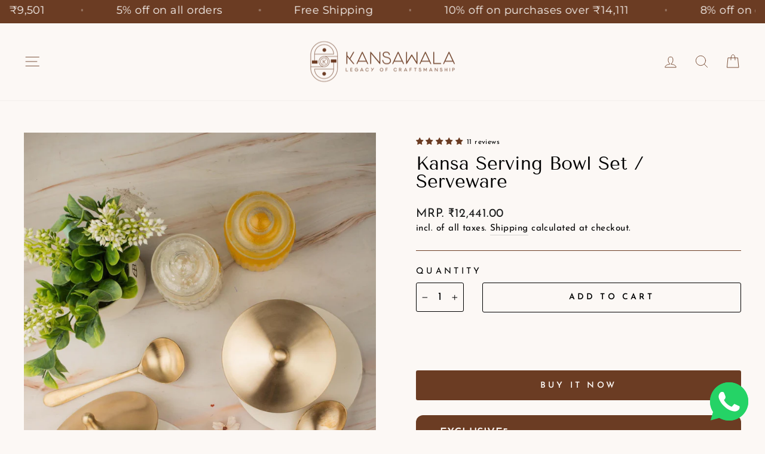

--- FILE ---
content_type: text/html; charset=utf-8
request_url: https://kansawalas.com/products/kansa-serving-bowl-with-lid-and-ladle
body_size: 109821
content:
<!doctype html>
<html class="no-js" lang="en" dir="ltr">
<head>

  <meta name="viewport" content="width=device-width, initial-scale=1.0, user-scalable=yes">
  
  <script>
  /*! jQuery v3.6.0 | (c) OpenJS Foundation and other contributors | jquery.org/license */
  !function(e,t){"use strict";"object"==typeof module&&"object"==typeof module.exports?module.exports=e.document?t(e,!0):function(e){if(!e.document)throw new Error("jQuery requires a window with a document");return t(e)}:t(e)}("undefined"!=typeof window?window:this,function(C,e){"use strict";var t=[],r=Object.getPrototypeOf,s=t.slice,g=t.flat?function(e){return t.flat.call(e)}:function(e){return t.concat.apply([],e)},u=t.push,i=t.indexOf,n={},o=n.toString,v=n.hasOwnProperty,a=v.toString,l=a.call(Object),y={},m=function(e){return"function"==typeof e&&"number"!=typeof e.nodeType&&"function"!=typeof e.item},x=function(e){return null!=e&&e===e.window},E=C.document,c={type:!0,src:!0,nonce:!0,noModule:!0};function b(e,t,n){var r,i,o=(n=n||E).createElement("script");if(o.text=e,t)for(r in c)(i=t[r]||t.getAttribute&&t.getAttribute(r))&&o.setAttribute(r,i);n.head.appendChild(o).parentNode.removeChild(o)}function w(e){return null==e?e+"":"object"==typeof e||"function"==typeof e?n[o.call(e)]||"object":typeof e}var f="3.6.0",S=function(e,t){return new S.fn.init(e,t)};function p(e){var t=!!e&&"length"in e&&e.length,n=w(e);return!m(e)&&!x(e)&&("array"===n||0===t||"number"==typeof t&&0<t&&t-1 in e)}S.fn=S.prototype={jquery:f,constructor:S,length:0,toArray:function(){return s.call(this)},get:function(e){return null==e?s.call(this):e<0?this[e+this.length]:this[e]},pushStack:function(e){var t=S.merge(this.constructor(),e);return t.prevObject=this,t},each:function(e){return S.each(this,e)},map:function(n){return this.pushStack(S.map(this,function(e,t){return n.call(e,t,e)}))},slice:function(){return this.pushStack(s.apply(this,arguments))},first:function(){return this.eq(0)},last:function(){return this.eq(-1)},even:function(){return this.pushStack(S.grep(this,function(e,t){return(t+1)%2}))},odd:function(){return this.pushStack(S.grep(this,function(e,t){return t%2}))},eq:function(e){var t=this.length,n=+e+(e<0?t:0);return this.pushStack(0<=n&&n<t?[this[n]]:[])},end:function(){return this.prevObject||this.constructor()},push:u,sort:t.sort,splice:t.splice},S.extend=S.fn.extend=function(){var e,t,n,r,i,o,a=arguments[0]||{},s=1,u=arguments.length,l=!1;for("boolean"==typeof a&&(l=a,a=arguments[s]||{},s++),"object"==typeof a||m(a)||(a={}),s===u&&(a=this,s--);s<u;s++)if(null!=(e=arguments[s]))for(t in e)r=e[t],"__proto__"!==t&&a!==r&&(l&&r&&(S.isPlainObject(r)||(i=Array.isArray(r)))?(n=a[t],o=i&&!Array.isArray(n)?[]:i||S.isPlainObject(n)?n:{},i=!1,a[t]=S.extend(l,o,r)):void 0!==r&&(a[t]=r));return a},S.extend({expando:"jQuery"+(f+Math.random()).replace(/\D/g,""),isReady:!0,error:function(e){throw new Error(e)},noop:function(){},isPlainObject:function(e){var t,n;return!(!e||"[object Object]"!==o.call(e))&&(!(t=r(e))||"function"==typeof(n=v.call(t,"constructor")&&t.constructor)&&a.call(n)===l)},isEmptyObject:function(e){var t;for(t in e)return!1;return!0},globalEval:function(e,t,n){b(e,{nonce:t&&t.nonce},n)},each:function(e,t){var n,r=0;if(p(e)){for(n=e.length;r<n;r++)if(!1===t.call(e[r],r,e[r]))break}else for(r in e)if(!1===t.call(e[r],r,e[r]))break;return e},makeArray:function(e,t){var n=t||[];return null!=e&&(p(Object(e))?S.merge(n,"string"==typeof e?[e]:e):u.call(n,e)),n},inArray:function(e,t,n){return null==t?-1:i.call(t,e,n)},merge:function(e,t){for(var n=+t.length,r=0,i=e.length;r<n;r++)e[i++]=t[r];return e.length=i,e},grep:function(e,t,n){for(var r=[],i=0,o=e.length,a=!n;i<o;i++)!t(e[i],i)!==a&&r.push(e[i]);return r},map:function(e,t,n){var r,i,o=0,a=[];if(p(e))for(r=e.length;o<r;o++)null!=(i=t(e[o],o,n))&&a.push(i);else for(o in e)null!=(i=t(e[o],o,n))&&a.push(i);return g(a)},guid:1,support:y}),"function"==typeof Symbol&&(S.fn[Symbol.iterator]=t[Symbol.iterator]),S.each("Boolean Number String Function Array Date RegExp Object Error Symbol".split(" "),function(e,t){n["[object "+t+"]"]=t.toLowerCase()});var d=function(n){var e,d,b,o,i,h,f,g,w,u,l,T,C,a,E,v,s,c,y,S="sizzle"+1*new Date,p=n.document,k=0,r=0,m=ue(),x=ue(),A=ue(),N=ue(),j=function(e,t){return e===t&&(l=!0),0},D={}.hasOwnProperty,t=[],q=t.pop,L=t.push,H=t.push,O=t.slice,P=function(e,t){for(var n=0,r=e.length;n<r;n++)if(e[n]===t)return n;return-1},R="checked|selected|async|autofocus|autoplay|controls|defer|disabled|hidden|ismap|loop|multiple|open|readonly|required|scoped",M="[\\x20\\t\\r\\n\\f]",I="(?:\\\\[\\da-fA-F]{1,6}"+M+"?|\\\\[^\\r\\n\\f]|[\\w-]|[^\0-\\x7f])+",W="\\["+M+"*("+I+")(?:"+M+"*([*^$|!~]?=)"+M+"*(?:'((?:\\\\.|[^\\\\'])*)'|\"((?:\\\\.|[^\\\\\"])*)\"|("+I+"))|)"+M+"*\\]",F=":("+I+")(?:\\((('((?:\\\\.|[^\\\\'])*)'|\"((?:\\\\.|[^\\\\\"])*)\")|((?:\\\\.|[^\\\\()[\\]]|"+W+")*)|.*)\\)|)",B=new RegExp(M+"+","g"),$=new RegExp("^"+M+"+|((?:^|[^\\\\])(?:\\\\.)*)"+M+"+$","g"),_=new RegExp("^"+M+"*,"+M+"*"),z=new RegExp("^"+M+"*([>+~]|"+M+")"+M+"*"),U=new RegExp(M+"|>"),X=new RegExp(F),V=new RegExp("^"+I+"$"),G={ID:new RegExp("^#("+I+")"),CLASS:new RegExp("^\\.("+I+")"),TAG:new RegExp("^("+I+"|[*])"),ATTR:new RegExp("^"+W),PSEUDO:new RegExp("^"+F),CHILD:new RegExp("^:(only|first|last|nth|nth-last)-(child|of-type)(?:\\("+M+"*(even|odd|(([+-]|)(\\d*)n|)"+M+"*(?:([+-]|)"+M+"*(\\d+)|))"+M+"*\\)|)","i"),bool:new RegExp("^(?:"+R+")$","i"),needsContext:new RegExp("^"+M+"*[>+~]|:(even|odd|eq|gt|lt|nth|first|last)(?:\\("+M+"*((?:-\\d)?\\d*)"+M+"*\\)|)(?=[^-]|$)","i")},Y=/HTML$/i,Q=/^(?:input|select|textarea|button)$/i,J=/^h\d$/i,K=/^[^{]+\{\s*\[native \w/,Z=/^(?:#([\w-]+)|(\w+)|\.([\w-]+))$/,ee=/[+~]/,te=new RegExp("\\\\[\\da-fA-F]{1,6}"+M+"?|\\\\([^\\r\\n\\f])","g"),ne=function(e,t){var n="0x"+e.slice(1)-65536;return t||(n<0?String.fromCharCode(n+65536):String.fromCharCode(n>>10|55296,1023&n|56320))},re=/([\0-\x1f\x7f]|^-?\d)|^-$|[^\0-\x1f\x7f-\uFFFF\w-]/g,ie=function(e,t){return t?"\0"===e?"\ufffd":e.slice(0,-1)+"\\"+e.charCodeAt(e.length-1).toString(16)+" ":"\\"+e},oe=function(){T()},ae=be(function(e){return!0===e.disabled&&"fieldset"===e.nodeName.toLowerCase()},{dir:"parentNode",next:"legend"});try{H.apply(t=O.call(p.childNodes),p.childNodes),t[p.childNodes.length].nodeType}catch(e){H={apply:t.length?function(e,t){L.apply(e,O.call(t))}:function(e,t){var n=e.length,r=0;while(e[n++]=t[r++]);e.length=n-1}}}function se(t,e,n,r){var i,o,a,s,u,l,c,f=e&&e.ownerDocument,p=e?e.nodeType:9;if(n=n||[],"string"!=typeof t||!t||1!==p&&9!==p&&11!==p)return n;if(!r&&(T(e),e=e||C,E)){if(11!==p&&(u=Z.exec(t)))if(i=u[1]){if(9===p){if(!(a=e.getElementById(i)))return n;if(a.id===i)return n.push(a),n}else if(f&&(a=f.getElementById(i))&&y(e,a)&&a.id===i)return n.push(a),n}else{if(u[2])return H.apply(n,e.getElementsByTagName(t)),n;if((i=u[3])&&d.getElementsByClassName&&e.getElementsByClassName)return H.apply(n,e.getElementsByClassName(i)),n}if(d.qsa&&!N[t+" "]&&(!v||!v.test(t))&&(1!==p||"object"!==e.nodeName.toLowerCase())){if(c=t,f=e,1===p&&(U.test(t)||z.test(t))){(f=ee.test(t)&&ye(e.parentNode)||e)===e&&d.scope||((s=e.getAttribute("id"))?s=s.replace(re,ie):e.setAttribute("id",s=S)),o=(l=h(t)).length;while(o--)l[o]=(s?"#"+s:":scope")+" "+xe(l[o]);c=l.join(",")}try{return H.apply(n,f.querySelectorAll(c)),n}catch(e){N(t,!0)}finally{s===S&&e.removeAttribute("id")}}}return g(t.replace($,"$1"),e,n,r)}function ue(){var r=[];return function e(t,n){return r.push(t+" ")>b.cacheLength&&delete e[r.shift()],e[t+" "]=n}}function le(e){return e[S]=!0,e}function ce(e){var t=C.createElement("fieldset");try{return!!e(t)}catch(e){return!1}finally{t.parentNode&&t.parentNode.removeChild(t),t=null}}function fe(e,t){var n=e.split("|"),r=n.length;while(r--)b.attrHandle[n[r]]=t}function pe(e,t){var n=t&&e,r=n&&1===e.nodeType&&1===t.nodeType&&e.sourceIndex-t.sourceIndex;if(r)return r;if(n)while(n=n.nextSibling)if(n===t)return-1;return e?1:-1}function de(t){return function(e){return"input"===e.nodeName.toLowerCase()&&e.type===t}}function he(n){return function(e){var t=e.nodeName.toLowerCase();return("input"===t||"button"===t)&&e.type===n}}function ge(t){return function(e){return"form"in e?e.parentNode&&!1===e.disabled?"label"in e?"label"in e.parentNode?e.parentNode.disabled===t:e.disabled===t:e.isDisabled===t||e.isDisabled!==!t&&ae(e)===t:e.disabled===t:"label"in e&&e.disabled===t}}function ve(a){return le(function(o){return o=+o,le(function(e,t){var n,r=a([],e.length,o),i=r.length;while(i--)e[n=r[i]]&&(e[n]=!(t[n]=e[n]))})})}function ye(e){return e&&"undefined"!=typeof e.getElementsByTagName&&e}for(e in d=se.support={},i=se.isXML=function(e){var t=e&&e.namespaceURI,n=e&&(e.ownerDocument||e).documentElement;return!Y.test(t||n&&n.nodeName||"HTML")},T=se.setDocument=function(e){var t,n,r=e?e.ownerDocument||e:p;return r!=C&&9===r.nodeType&&r.documentElement&&(a=(C=r).documentElement,E=!i(C),p!=C&&(n=C.defaultView)&&n.top!==n&&(n.addEventListener?n.addEventListener("unload",oe,!1):n.attachEvent&&n.attachEvent("onunload",oe)),d.scope=ce(function(e){return a.appendChild(e).appendChild(C.createElement("div")),"undefined"!=typeof e.querySelectorAll&&!e.querySelectorAll(":scope fieldset div").length}),d.attributes=ce(function(e){return e.className="i",!e.getAttribute("className")}),d.getElementsByTagName=ce(function(e){return e.appendChild(C.createComment("")),!e.getElementsByTagName("*").length}),d.getElementsByClassName=K.test(C.getElementsByClassName),d.getById=ce(function(e){return a.appendChild(e).id=S,!C.getElementsByName||!C.getElementsByName(S).length}),d.getById?(b.filter.ID=function(e){var t=e.replace(te,ne);return function(e){return e.getAttribute("id")===t}},b.find.ID=function(e,t){if("undefined"!=typeof t.getElementById&&E){var n=t.getElementById(e);return n?[n]:[]}}):(b.filter.ID=function(e){var n=e.replace(te,ne);return function(e){var t="undefined"!=typeof e.getAttributeNode&&e.getAttributeNode("id");return t&&t.value===n}},b.find.ID=function(e,t){if("undefined"!=typeof t.getElementById&&E){var n,r,i,o=t.getElementById(e);if(o){if((n=o.getAttributeNode("id"))&&n.value===e)return[o];i=t.getElementsByName(e),r=0;while(o=i[r++])if((n=o.getAttributeNode("id"))&&n.value===e)return[o]}return[]}}),b.find.TAG=d.getElementsByTagName?function(e,t){return"undefined"!=typeof t.getElementsByTagName?t.getElementsByTagName(e):d.qsa?t.querySelectorAll(e):void 0}:function(e,t){var n,r=[],i=0,o=t.getElementsByTagName(e);if("*"===e){while(n=o[i++])1===n.nodeType&&r.push(n);return r}return o},b.find.CLASS=d.getElementsByClassName&&function(e,t){if("undefined"!=typeof t.getElementsByClassName&&E)return t.getElementsByClassName(e)},s=[],v=[],(d.qsa=K.test(C.querySelectorAll))&&(ce(function(e){var t;a.appendChild(e).innerHTML="<a id='"+S+"'></a><select id='"+S+"-\r\\' msallowcapture=''><option selected=''></option></select>",e.querySelectorAll("[msallowcapture^='']").length&&v.push("[*^$]="+M+"*(?:''|\"\")"),e.querySelectorAll("[selected]").length||v.push("\\["+M+"*(?:value|"+R+")"),e.querySelectorAll("[id~="+S+"-]").length||v.push("~="),(t=C.createElement("input")).setAttribute("name",""),e.appendChild(t),e.querySelectorAll("[name='']").length||v.push("\\["+M+"*name"+M+"*="+M+"*(?:''|\"\")"),e.querySelectorAll(":checked").length||v.push(":checked"),e.querySelectorAll("a#"+S+"+*").length||v.push(".#.+[+~]"),e.querySelectorAll("\\\f"),v.push("[\\r\\n\\f]")}),ce(function(e){e.innerHTML="<a href='' disabled='disabled'></a><select disabled='disabled'><option/></select>";var t=C.createElement("input");t.setAttribute("type","hidden"),e.appendChild(t).setAttribute("name","D"),e.querySelectorAll("[name=d]").length&&v.push("name"+M+"*[*^$|!~]?="),2!==e.querySelectorAll(":enabled").length&&v.push(":enabled",":disabled"),a.appendChild(e).disabled=!0,2!==e.querySelectorAll(":disabled").length&&v.push(":enabled",":disabled"),e.querySelectorAll("*,:x"),v.push(",.*:")})),(d.matchesSelector=K.test(c=a.matches||a.webkitMatchesSelector||a.mozMatchesSelector||a.oMatchesSelector||a.msMatchesSelector))&&ce(function(e){d.disconnectedMatch=c.call(e,"*"),c.call(e,"[s!='']:x"),s.push("!=",F)}),v=v.length&&new RegExp(v.join("|")),s=s.length&&new RegExp(s.join("|")),t=K.test(a.compareDocumentPosition),y=t||K.test(a.contains)?function(e,t){var n=9===e.nodeType?e.documentElement:e,r=t&&t.parentNode;return e===r||!(!r||1!==r.nodeType||!(n.contains?n.contains(r):e.compareDocumentPosition&&16&e.compareDocumentPosition(r)))}:function(e,t){if(t)while(t=t.parentNode)if(t===e)return!0;return!1},j=t?function(e,t){if(e===t)return l=!0,0;var n=!e.compareDocumentPosition-!t.compareDocumentPosition;return n||(1&(n=(e.ownerDocument||e)==(t.ownerDocument||t)?e.compareDocumentPosition(t):1)||!d.sortDetached&&t.compareDocumentPosition(e)===n?e==C||e.ownerDocument==p&&y(p,e)?-1:t==C||t.ownerDocument==p&&y(p,t)?1:u?P(u,e)-P(u,t):0:4&n?-1:1)}:function(e,t){if(e===t)return l=!0,0;var n,r=0,i=e.parentNode,o=t.parentNode,a=[e],s=[t];if(!i||!o)return e==C?-1:t==C?1:i?-1:o?1:u?P(u,e)-P(u,t):0;if(i===o)return pe(e,t);n=e;while(n=n.parentNode)a.unshift(n);n=t;while(n=n.parentNode)s.unshift(n);while(a[r]===s[r])r++;return r?pe(a[r],s[r]):a[r]==p?-1:s[r]==p?1:0}),C},se.matches=function(e,t){return se(e,null,null,t)},se.matchesSelector=function(e,t){if(T(e),d.matchesSelector&&E&&!N[t+" "]&&(!s||!s.test(t))&&(!v||!v.test(t)))try{var n=c.call(e,t);if(n||d.disconnectedMatch||e.document&&11!==e.document.nodeType)return n}catch(e){N(t,!0)}return 0<se(t,C,null,[e]).length},se.contains=function(e,t){return(e.ownerDocument||e)!=C&&T(e),y(e,t)},se.attr=function(e,t){(e.ownerDocument||e)!=C&&T(e);var n=b.attrHandle[t.toLowerCase()],r=n&&D.call(b.attrHandle,t.toLowerCase())?n(e,t,!E):void 0;return void 0!==r?r:d.attributes||!E?e.getAttribute(t):(r=e.getAttributeNode(t))&&r.specified?r.value:null},se.escape=function(e){return(e+"").replace(re,ie)},se.error=function(e){throw new Error("Syntax error, unrecognized expression: "+e)},se.uniqueSort=function(e){var t,n=[],r=0,i=0;if(l=!d.detectDuplicates,u=!d.sortStable&&e.slice(0),e.sort(j),l){while(t=e[i++])t===e[i]&&(r=n.push(i));while(r--)e.splice(n[r],1)}return u=null,e},o=se.getText=function(e){var t,n="",r=0,i=e.nodeType;if(i){if(1===i||9===i||11===i){if("string"==typeof e.textContent)return e.textContent;for(e=e.firstChild;e;e=e.nextSibling)n+=o(e)}else if(3===i||4===i)return e.nodeValue}else while(t=e[r++])n+=o(t);return n},(b=se.selectors={cacheLength:50,createPseudo:le,match:G,attrHandle:{},find:{},relative:{">":{dir:"parentNode",first:!0}," ":{dir:"parentNode"},"+":{dir:"previousSibling",first:!0},"~":{dir:"previousSibling"}},preFilter:{ATTR:function(e){return e[1]=e[1].replace(te,ne),e[3]=(e[3]||e[4]||e[5]||"").replace(te,ne),"~="===e[2]&&(e[3]=" "+e[3]+" "),e.slice(0,4)},CHILD:function(e){return e[1]=e[1].toLowerCase(),"nth"===e[1].slice(0,3)?(e[3]||se.error(e[0]),e[4]=+(e[4]?e[5]+(e[6]||1):2*("even"===e[3]||"odd"===e[3])),e[5]=+(e[7]+e[8]||"odd"===e[3])):e[3]&&se.error(e[0]),e},PSEUDO:function(e){var t,n=!e[6]&&e[2];return G.CHILD.test(e[0])?null:(e[3]?e[2]=e[4]||e[5]||"":n&&X.test(n)&&(t=h(n,!0))&&(t=n.indexOf(")",n.length-t)-n.length)&&(e[0]=e[0].slice(0,t),e[2]=n.slice(0,t)),e.slice(0,3))}},filter:{TAG:function(e){var t=e.replace(te,ne).toLowerCase();return"*"===e?function(){return!0}:function(e){return e.nodeName&&e.nodeName.toLowerCase()===t}},CLASS:function(e){var t=m[e+" "];return t||(t=new RegExp("(^|"+M+")"+e+"("+M+"|$)"))&&m(e,function(e){return t.test("string"==typeof e.className&&e.className||"undefined"!=typeof e.getAttribute&&e.getAttribute("class")||"")})},ATTR:function(n,r,i){return function(e){var t=se.attr(e,n);return null==t?"!="===r:!r||(t+="","="===r?t===i:"!="===r?t!==i:"^="===r?i&&0===t.indexOf(i):"*="===r?i&&-1<t.indexOf(i):"$="===r?i&&t.slice(-i.length)===i:"~="===r?-1<(" "+t.replace(B," ")+" ").indexOf(i):"|="===r&&(t===i||t.slice(0,i.length+1)===i+"-"))}},CHILD:function(h,e,t,g,v){var y="nth"!==h.slice(0,3),m="last"!==h.slice(-4),x="of-type"===e;return 1===g&&0===v?function(e){return!!e.parentNode}:function(e,t,n){var r,i,o,a,s,u,l=y!==m?"nextSibling":"previousSibling",c=e.parentNode,f=x&&e.nodeName.toLowerCase(),p=!n&&!x,d=!1;if(c){if(y){while(l){a=e;while(a=a[l])if(x?a.nodeName.toLowerCase()===f:1===a.nodeType)return!1;u=l="only"===h&&!u&&"nextSibling"}return!0}if(u=[m?c.firstChild:c.lastChild],m&&p){d=(s=(r=(i=(o=(a=c)[S]||(a[S]={}))[a.uniqueID]||(o[a.uniqueID]={}))[h]||[])[0]===k&&r[1])&&r[2],a=s&&c.childNodes[s];while(a=++s&&a&&a[l]||(d=s=0)||u.pop())if(1===a.nodeType&&++d&&a===e){i[h]=[k,s,d];break}}else if(p&&(d=s=(r=(i=(o=(a=e)[S]||(a[S]={}))[a.uniqueID]||(o[a.uniqueID]={}))[h]||[])[0]===k&&r[1]),!1===d)while(a=++s&&a&&a[l]||(d=s=0)||u.pop())if((x?a.nodeName.toLowerCase()===f:1===a.nodeType)&&++d&&(p&&((i=(o=a[S]||(a[S]={}))[a.uniqueID]||(o[a.uniqueID]={}))[h]=[k,d]),a===e))break;return(d-=v)===g||d%g==0&&0<=d/g}}},PSEUDO:function(e,o){var t,a=b.pseudos[e]||b.setFilters[e.toLowerCase()]||se.error("unsupported pseudo: "+e);return a[S]?a(o):1<a.length?(t=[e,e,"",o],b.setFilters.hasOwnProperty(e.toLowerCase())?le(function(e,t){var n,r=a(e,o),i=r.length;while(i--)e[n=P(e,r[i])]=!(t[n]=r[i])}):function(e){return a(e,0,t)}):a}},pseudos:{not:le(function(e){var r=[],i=[],s=f(e.replace($,"$1"));return s[S]?le(function(e,t,n,r){var i,o=s(e,null,r,[]),a=e.length;while(a--)(i=o[a])&&(e[a]=!(t[a]=i))}):function(e,t,n){return r[0]=e,s(r,null,n,i),r[0]=null,!i.pop()}}),has:le(function(t){return function(e){return 0<se(t,e).length}}),contains:le(function(t){return t=t.replace(te,ne),function(e){return-1<(e.textContent||o(e)).indexOf(t)}}),lang:le(function(n){return V.test(n||"")||se.error("unsupported lang: "+n),n=n.replace(te,ne).toLowerCase(),function(e){var t;do{if(t=E?e.lang:e.getAttribute("xml:lang")||e.getAttribute("lang"))return(t=t.toLowerCase())===n||0===t.indexOf(n+"-")}while((e=e.parentNode)&&1===e.nodeType);return!1}}),target:function(e){var t=n.location&&n.location.hash;return t&&t.slice(1)===e.id},root:function(e){return e===a},focus:function(e){return e===C.activeElement&&(!C.hasFocus||C.hasFocus())&&!!(e.type||e.href||~e.tabIndex)},enabled:ge(!1),disabled:ge(!0),checked:function(e){var t=e.nodeName.toLowerCase();return"input"===t&&!!e.checked||"option"===t&&!!e.selected},selected:function(e){return e.parentNode&&e.parentNode.selectedIndex,!0===e.selected},empty:function(e){for(e=e.firstChild;e;e=e.nextSibling)if(e.nodeType<6)return!1;return!0},parent:function(e){return!b.pseudos.empty(e)},header:function(e){return J.test(e.nodeName)},input:function(e){return Q.test(e.nodeName)},button:function(e){var t=e.nodeName.toLowerCase();return"input"===t&&"button"===e.type||"button"===t},text:function(e){var t;return"input"===e.nodeName.toLowerCase()&&"text"===e.type&&(null==(t=e.getAttribute("type"))||"text"===t.toLowerCase())},first:ve(function(){return[0]}),last:ve(function(e,t){return[t-1]}),eq:ve(function(e,t,n){return[n<0?n+t:n]}),even:ve(function(e,t){for(var n=0;n<t;n+=2)e.push(n);return e}),odd:ve(function(e,t){for(var n=1;n<t;n+=2)e.push(n);return e}),lt:ve(function(e,t,n){for(var r=n<0?n+t:t<n?t:n;0<=--r;)e.push(r);return e}),gt:ve(function(e,t,n){for(var r=n<0?n+t:n;++r<t;)e.push(r);return e})}}).pseudos.nth=b.pseudos.eq,{radio:!0,checkbox:!0,file:!0,password:!0,image:!0})b.pseudos[e]=de(e);for(e in{submit:!0,reset:!0})b.pseudos[e]=he(e);function me(){}function xe(e){for(var t=0,n=e.length,r="";t<n;t++)r+=e[t].value;return r}function be(s,e,t){var u=e.dir,l=e.next,c=l||u,f=t&&"parentNode"===c,p=r++;return e.first?function(e,t,n){while(e=e[u])if(1===e.nodeType||f)return s(e,t,n);return!1}:function(e,t,n){var r,i,o,a=[k,p];if(n){while(e=e[u])if((1===e.nodeType||f)&&s(e,t,n))return!0}else while(e=e[u])if(1===e.nodeType||f)if(i=(o=e[S]||(e[S]={}))[e.uniqueID]||(o[e.uniqueID]={}),l&&l===e.nodeName.toLowerCase())e=e[u]||e;else{if((r=i[c])&&r[0]===k&&r[1]===p)return a[2]=r[2];if((i[c]=a)[2]=s(e,t,n))return!0}return!1}}function we(i){return 1<i.length?function(e,t,n){var r=i.length;while(r--)if(!i[r](e,t,n))return!1;return!0}:i[0]}function Te(e,t,n,r,i){for(var o,a=[],s=0,u=e.length,l=null!=t;s<u;s++)(o=e[s])&&(n&&!n(o,r,i)||(a.push(o),l&&t.push(s)));return a}function Ce(d,h,g,v,y,e){return v&&!v[S]&&(v=Ce(v)),y&&!y[S]&&(y=Ce(y,e)),le(function(e,t,n,r){var i,o,a,s=[],u=[],l=t.length,c=e||function(e,t,n){for(var r=0,i=t.length;r<i;r++)se(e,t[r],n);return n}(h||"*",n.nodeType?[n]:n,[]),f=!d||!e&&h?c:Te(c,s,d,n,r),p=g?y||(e?d:l||v)?[]:t:f;if(g&&g(f,p,n,r),v){i=Te(p,u),v(i,[],n,r),o=i.length;while(o--)(a=i[o])&&(p[u[o]]=!(f[u[o]]=a))}if(e){if(y||d){if(y){i=[],o=p.length;while(o--)(a=p[o])&&i.push(f[o]=a);y(null,p=[],i,r)}o=p.length;while(o--)(a=p[o])&&-1<(i=y?P(e,a):s[o])&&(e[i]=!(t[i]=a))}}else p=Te(p===t?p.splice(l,p.length):p),y?y(null,t,p,r):H.apply(t,p)})}function Ee(e){for(var i,t,n,r=e.length,o=b.relative[e[0].type],a=o||b.relative[" "],s=o?1:0,u=be(function(e){return e===i},a,!0),l=be(function(e){return-1<P(i,e)},a,!0),c=[function(e,t,n){var r=!o&&(n||t!==w)||((i=t).nodeType?u(e,t,n):l(e,t,n));return i=null,r}];s<r;s++)if(t=b.relative[e[s].type])c=[be(we(c),t)];else{if((t=b.filter[e[s].type].apply(null,e[s].matches))[S]){for(n=++s;n<r;n++)if(b.relative[e[n].type])break;return Ce(1<s&&we(c),1<s&&xe(e.slice(0,s-1).concat({value:" "===e[s-2].type?"*":""})).replace($,"$1"),t,s<n&&Ee(e.slice(s,n)),n<r&&Ee(e=e.slice(n)),n<r&&xe(e))}c.push(t)}return we(c)}return me.prototype=b.filters=b.pseudos,b.setFilters=new me,h=se.tokenize=function(e,t){var n,r,i,o,a,s,u,l=x[e+" "];if(l)return t?0:l.slice(0);a=e,s=[],u=b.preFilter;while(a){for(o in n&&!(r=_.exec(a))||(r&&(a=a.slice(r[0].length)||a),s.push(i=[])),n=!1,(r=z.exec(a))&&(n=r.shift(),i.push({value:n,type:r[0].replace($," ")}),a=a.slice(n.length)),b.filter)!(r=G[o].exec(a))||u[o]&&!(r=u[o](r))||(n=r.shift(),i.push({value:n,type:o,matches:r}),a=a.slice(n.length));if(!n)break}return t?a.length:a?se.error(e):x(e,s).slice(0)},f=se.compile=function(e,t){var n,v,y,m,x,r,i=[],o=[],a=A[e+" "];if(!a){t||(t=h(e)),n=t.length;while(n--)(a=Ee(t[n]))[S]?i.push(a):o.push(a);(a=A(e,(v=o,m=0<(y=i).length,x=0<v.length,r=function(e,t,n,r,i){var o,a,s,u=0,l="0",c=e&&[],f=[],p=w,d=e||x&&b.find.TAG("*",i),h=k+=null==p?1:Math.random()||.1,g=d.length;for(i&&(w=t==C||t||i);l!==g&&null!=(o=d[l]);l++){if(x&&o){a=0,t||o.ownerDocument==C||(T(o),n=!E);while(s=v[a++])if(s(o,t||C,n)){r.push(o);break}i&&(k=h)}m&&((o=!s&&o)&&u--,e&&c.push(o))}if(u+=l,m&&l!==u){a=0;while(s=y[a++])s(c,f,t,n);if(e){if(0<u)while(l--)c[l]||f[l]||(f[l]=q.call(r));f=Te(f)}H.apply(r,f),i&&!e&&0<f.length&&1<u+y.length&&se.uniqueSort(r)}return i&&(k=h,w=p),c},m?le(r):r))).selector=e}return a},g=se.select=function(e,t,n,r){var i,o,a,s,u,l="function"==typeof e&&e,c=!r&&h(e=l.selector||e);if(n=n||[],1===c.length){if(2<(o=c[0]=c[0].slice(0)).length&&"ID"===(a=o[0]).type&&9===t.nodeType&&E&&b.relative[o[1].type]){if(!(t=(b.find.ID(a.matches[0].replace(te,ne),t)||[])[0]))return n;l&&(t=t.parentNode),e=e.slice(o.shift().value.length)}i=G.needsContext.test(e)?0:o.length;while(i--){if(a=o[i],b.relative[s=a.type])break;if((u=b.find[s])&&(r=u(a.matches[0].replace(te,ne),ee.test(o[0].type)&&ye(t.parentNode)||t))){if(o.splice(i,1),!(e=r.length&&xe(o)))return H.apply(n,r),n;break}}}return(l||f(e,c))(r,t,!E,n,!t||ee.test(e)&&ye(t.parentNode)||t),n},d.sortStable=S.split("").sort(j).join("")===S,d.detectDuplicates=!!l,T(),d.sortDetached=ce(function(e){return 1&e.compareDocumentPosition(C.createElement("fieldset"))}),ce(function(e){return e.innerHTML="<a href='#'></a>","#"===e.firstChild.getAttribute("href")})||fe("type|href|height|width",function(e,t,n){if(!n)return e.getAttribute(t,"type"===t.toLowerCase()?1:2)}),d.attributes&&ce(function(e){return e.innerHTML="<input/>",e.firstChild.setAttribute("value",""),""===e.firstChild.getAttribute("value")})||fe("value",function(e,t,n){if(!n&&"input"===e.nodeName.toLowerCase())return e.defaultValue}),ce(function(e){return null==e.getAttribute("disabled")})||fe(R,function(e,t,n){var r;if(!n)return!0===e[t]?t.toLowerCase():(r=e.getAttributeNode(t))&&r.specified?r.value:null}),se}(C);S.find=d,S.expr=d.selectors,S.expr[":"]=S.expr.pseudos,S.uniqueSort=S.unique=d.uniqueSort,S.text=d.getText,S.isXMLDoc=d.isXML,S.contains=d.contains,S.escapeSelector=d.escape;var h=function(e,t,n){var r=[],i=void 0!==n;while((e=e[t])&&9!==e.nodeType)if(1===e.nodeType){if(i&&S(e).is(n))break;r.push(e)}return r},T=function(e,t){for(var n=[];e;e=e.nextSibling)1===e.nodeType&&e!==t&&n.push(e);return n},k=S.expr.match.needsContext;function A(e,t){return e.nodeName&&e.nodeName.toLowerCase()===t.toLowerCase()}var N=/^<([a-z][^\/\0>:\x20\t\r\n\f]*)[\x20\t\r\n\f]*\/?>(?:<\/\1>|)$/i;function j(e,n,r){return m(n)?S.grep(e,function(e,t){return!!n.call(e,t,e)!==r}):n.nodeType?S.grep(e,function(e){return e===n!==r}):"string"!=typeof n?S.grep(e,function(e){return-1<i.call(n,e)!==r}):S.filter(n,e,r)}S.filter=function(e,t,n){var r=t[0];return n&&(e=":not("+e+")"),1===t.length&&1===r.nodeType?S.find.matchesSelector(r,e)?[r]:[]:S.find.matches(e,S.grep(t,function(e){return 1===e.nodeType}))},S.fn.extend({find:function(e){var t,n,r=this.length,i=this;if("string"!=typeof e)return this.pushStack(S(e).filter(function(){for(t=0;t<r;t++)if(S.contains(i[t],this))return!0}));for(n=this.pushStack([]),t=0;t<r;t++)S.find(e,i[t],n);return 1<r?S.uniqueSort(n):n},filter:function(e){return this.pushStack(j(this,e||[],!1))},not:function(e){return this.pushStack(j(this,e||[],!0))},is:function(e){return!!j(this,"string"==typeof e&&k.test(e)?S(e):e||[],!1).length}});var D,q=/^(?:\s*(<[\w\W]+>)[^>]*|#([\w-]+))$/;(S.fn.init=function(e,t,n){var r,i;if(!e)return this;if(n=n||D,"string"==typeof e){if(!(r="<"===e[0]&&">"===e[e.length-1]&&3<=e.length?[null,e,null]:q.exec(e))||!r[1]&&t)return!t||t.jquery?(t||n).find(e):this.constructor(t).find(e);if(r[1]){if(t=t instanceof S?t[0]:t,S.merge(this,S.parseHTML(r[1],t&&t.nodeType?t.ownerDocument||t:E,!0)),N.test(r[1])&&S.isPlainObject(t))for(r in t)m(this[r])?this[r](t[r]):this.attr(r,t[r]);return this}return(i=E.getElementById(r[2]))&&(this[0]=i,this.length=1),this}return e.nodeType?(this[0]=e,this.length=1,this):m(e)?void 0!==n.ready?n.ready(e):e(S):S.makeArray(e,this)}).prototype=S.fn,D=S(E);var L=/^(?:parents|prev(?:Until|All))/,H={children:!0,contents:!0,next:!0,prev:!0};function O(e,t){while((e=e[t])&&1!==e.nodeType);return e}S.fn.extend({has:function(e){var t=S(e,this),n=t.length;return this.filter(function(){for(var e=0;e<n;e++)if(S.contains(this,t[e]))return!0})},closest:function(e,t){var n,r=0,i=this.length,o=[],a="string"!=typeof e&&S(e);if(!k.test(e))for(;r<i;r++)for(n=this[r];n&&n!==t;n=n.parentNode)if(n.nodeType<11&&(a?-1<a.index(n):1===n.nodeType&&S.find.matchesSelector(n,e))){o.push(n);break}return this.pushStack(1<o.length?S.uniqueSort(o):o)},index:function(e){return e?"string"==typeof e?i.call(S(e),this[0]):i.call(this,e.jquery?e[0]:e):this[0]&&this[0].parentNode?this.first().prevAll().length:-1},add:function(e,t){return this.pushStack(S.uniqueSort(S.merge(this.get(),S(e,t))))},addBack:function(e){return this.add(null==e?this.prevObject:this.prevObject.filter(e))}}),S.each({parent:function(e){var t=e.parentNode;return t&&11!==t.nodeType?t:null},parents:function(e){return h(e,"parentNode")},parentsUntil:function(e,t,n){return h(e,"parentNode",n)},next:function(e){return O(e,"nextSibling")},prev:function(e){return O(e,"previousSibling")},nextAll:function(e){return h(e,"nextSibling")},prevAll:function(e){return h(e,"previousSibling")},nextUntil:function(e,t,n){return h(e,"nextSibling",n)},prevUntil:function(e,t,n){return h(e,"previousSibling",n)},siblings:function(e){return T((e.parentNode||{}).firstChild,e)},children:function(e){return T(e.firstChild)},contents:function(e){return null!=e.contentDocument&&r(e.contentDocument)?e.contentDocument:(A(e,"template")&&(e=e.content||e),S.merge([],e.childNodes))}},function(r,i){S.fn[r]=function(e,t){var n=S.map(this,i,e);return"Until"!==r.slice(-5)&&(t=e),t&&"string"==typeof t&&(n=S.filter(t,n)),1<this.length&&(H[r]||S.uniqueSort(n),L.test(r)&&n.reverse()),this.pushStack(n)}});var P=/[^\x20\t\r\n\f]+/g;function R(e){return e}function M(e){throw e}function I(e,t,n,r){var i;try{e&&m(i=e.promise)?i.call(e).done(t).fail(n):e&&m(i=e.then)?i.call(e,t,n):t.apply(void 0,[e].slice(r))}catch(e){n.apply(void 0,[e])}}S.Callbacks=function(r){var e,n;r="string"==typeof r?(e=r,n={},S.each(e.match(P)||[],function(e,t){n[t]=!0}),n):S.extend({},r);var i,t,o,a,s=[],u=[],l=-1,c=function(){for(a=a||r.once,o=i=!0;u.length;l=-1){t=u.shift();while(++l<s.length)!1===s[l].apply(t[0],t[1])&&r.stopOnFalse&&(l=s.length,t=!1)}r.memory||(t=!1),i=!1,a&&(s=t?[]:"")},f={add:function(){return s&&(t&&!i&&(l=s.length-1,u.push(t)),function n(e){S.each(e,function(e,t){m(t)?r.unique&&f.has(t)||s.push(t):t&&t.length&&"string"!==w(t)&&n(t)})}(arguments),t&&!i&&c()),this},remove:function(){return S.each(arguments,function(e,t){var n;while(-1<(n=S.inArray(t,s,n)))s.splice(n,1),n<=l&&l--}),this},has:function(e){return e?-1<S.inArray(e,s):0<s.length},empty:function(){return s&&(s=[]),this},disable:function(){return a=u=[],s=t="",this},disabled:function(){return!s},lock:function(){return a=u=[],t||i||(s=t=""),this},locked:function(){return!!a},fireWith:function(e,t){return a||(t=[e,(t=t||[]).slice?t.slice():t],u.push(t),i||c()),this},fire:function(){return f.fireWith(this,arguments),this},fired:function(){return!!o}};return f},S.extend({Deferred:function(e){var o=[["notify","progress",S.Callbacks("memory"),S.Callbacks("memory"),2],["resolve","done",S.Callbacks("once memory"),S.Callbacks("once memory"),0,"resolved"],["reject","fail",S.Callbacks("once memory"),S.Callbacks("once memory"),1,"rejected"]],i="pending",a={state:function(){return i},always:function(){return s.done(arguments).fail(arguments),this},"catch":function(e){return a.then(null,e)},pipe:function(){var i=arguments;return S.Deferred(function(r){S.each(o,function(e,t){var n=m(i[t[4]])&&i[t[4]];s[t[1]](function(){var e=n&&n.apply(this,arguments);e&&m(e.promise)?e.promise().progress(r.notify).done(r.resolve).fail(r.reject):r[t[0]+"With"](this,n?[e]:arguments)})}),i=null}).promise()},then:function(t,n,r){var u=0;function l(i,o,a,s){return function(){var n=this,r=arguments,e=function(){var e,t;if(!(i<u)){if((e=a.apply(n,r))===o.promise())throw new TypeError("Thenable self-resolution");t=e&&("object"==typeof e||"function"==typeof e)&&e.then,m(t)?s?t.call(e,l(u,o,R,s),l(u,o,M,s)):(u++,t.call(e,l(u,o,R,s),l(u,o,M,s),l(u,o,R,o.notifyWith))):(a!==R&&(n=void 0,r=[e]),(s||o.resolveWith)(n,r))}},t=s?e:function(){try{e()}catch(e){S.Deferred.exceptionHook&&S.Deferred.exceptionHook(e,t.stackTrace),u<=i+1&&(a!==M&&(n=void 0,r=[e]),o.rejectWith(n,r))}};i?t():(S.Deferred.getStackHook&&(t.stackTrace=S.Deferred.getStackHook()),C.setTimeout(t))}}return S.Deferred(function(e){o[0][3].add(l(0,e,m(r)?r:R,e.notifyWith)),o[1][3].add(l(0,e,m(t)?t:R)),o[2][3].add(l(0,e,m(n)?n:M))}).promise()},promise:function(e){return null!=e?S.extend(e,a):a}},s={};return S.each(o,function(e,t){var n=t[2],r=t[5];a[t[1]]=n.add,r&&n.add(function(){i=r},o[3-e][2].disable,o[3-e][3].disable,o[0][2].lock,o[0][3].lock),n.add(t[3].fire),s[t[0]]=function(){return s[t[0]+"With"](this===s?void 0:this,arguments),this},s[t[0]+"With"]=n.fireWith}),a.promise(s),e&&e.call(s,s),s},when:function(e){var n=arguments.length,t=n,r=Array(t),i=s.call(arguments),o=S.Deferred(),a=function(t){return function(e){r[t]=this,i[t]=1<arguments.length?s.call(arguments):e,--n||o.resolveWith(r,i)}};if(n<=1&&(I(e,o.done(a(t)).resolve,o.reject,!n),"pending"===o.state()||m(i[t]&&i[t].then)))return o.then();while(t--)I(i[t],a(t),o.reject);return o.promise()}});var W=/^(Eval|Internal|Range|Reference|Syntax|Type|URI)Error$/;S.Deferred.exceptionHook=function(e,t){C.console&&C.console.warn&&e&&W.test(e.name)&&C.console.warn("jQuery.Deferred exception: "+e.message,e.stack,t)},S.readyException=function(e){C.setTimeout(function(){throw e})};var F=S.Deferred();function B(){E.removeEventListener("DOMContentLoaded",B),C.removeEventListener("load",B),S.ready()}S.fn.ready=function(e){return F.then(e)["catch"](function(e){S.readyException(e)}),this},S.extend({isReady:!1,readyWait:1,ready:function(e){(!0===e?--S.readyWait:S.isReady)||(S.isReady=!0)!==e&&0<--S.readyWait||F.resolveWith(E,[S])}}),S.ready.then=F.then,"complete"===E.readyState||"loading"!==E.readyState&&!E.documentElement.doScroll?C.setTimeout(S.ready):(E.addEventListener("DOMContentLoaded",B),C.addEventListener("load",B));var $=function(e,t,n,r,i,o,a){var s=0,u=e.length,l=null==n;if("object"===w(n))for(s in i=!0,n)$(e,t,s,n[s],!0,o,a);else if(void 0!==r&&(i=!0,m(r)||(a=!0),l&&(a?(t.call(e,r),t=null):(l=t,t=function(e,t,n){return l.call(S(e),n)})),t))for(;s<u;s++)t(e[s],n,a?r:r.call(e[s],s,t(e[s],n)));return i?e:l?t.call(e):u?t(e[0],n):o},_=/^-ms-/,z=/-([a-z])/g;function U(e,t){return t.toUpperCase()}function X(e){return e.replace(_,"ms-").replace(z,U)}var V=function(e){return 1===e.nodeType||9===e.nodeType||!+e.nodeType};function G(){this.expando=S.expando+G.uid++}G.uid=1,G.prototype={cache:function(e){var t=e[this.expando];return t||(t={},V(e)&&(e.nodeType?e[this.expando]=t:Object.defineProperty(e,this.expando,{value:t,configurable:!0}))),t},set:function(e,t,n){var r,i=this.cache(e);if("string"==typeof t)i[X(t)]=n;else for(r in t)i[X(r)]=t[r];return i},get:function(e,t){return void 0===t?this.cache(e):e[this.expando]&&e[this.expando][X(t)]},access:function(e,t,n){return void 0===t||t&&"string"==typeof t&&void 0===n?this.get(e,t):(this.set(e,t,n),void 0!==n?n:t)},remove:function(e,t){var n,r=e[this.expando];if(void 0!==r){if(void 0!==t){n=(t=Array.isArray(t)?t.map(X):(t=X(t))in r?[t]:t.match(P)||[]).length;while(n--)delete r[t[n]]}(void 0===t||S.isEmptyObject(r))&&(e.nodeType?e[this.expando]=void 0:delete e[this.expando])}},hasData:function(e){var t=e[this.expando];return void 0!==t&&!S.isEmptyObject(t)}};var Y=new G,Q=new G,J=/^(?:\{[\w\W]*\}|\[[\w\W]*\])$/,K=/[A-Z]/g;function Z(e,t,n){var r,i;if(void 0===n&&1===e.nodeType)if(r="data-"+t.replace(K,"-$&").toLowerCase(),"string"==typeof(n=e.getAttribute(r))){try{n="true"===(i=n)||"false"!==i&&("null"===i?null:i===+i+""?+i:J.test(i)?JSON.parse(i):i)}catch(e){}Q.set(e,t,n)}else n=void 0;return n}S.extend({hasData:function(e){return Q.hasData(e)||Y.hasData(e)},data:function(e,t,n){return Q.access(e,t,n)},removeData:function(e,t){Q.remove(e,t)},_data:function(e,t,n){return Y.access(e,t,n)},_removeData:function(e,t){Y.remove(e,t)}}),S.fn.extend({data:function(n,e){var t,r,i,o=this[0],a=o&&o.attributes;if(void 0===n){if(this.length&&(i=Q.get(o),1===o.nodeType&&!Y.get(o,"hasDataAttrs"))){t=a.length;while(t--)a[t]&&0===(r=a[t].name).indexOf("data-")&&(r=X(r.slice(5)),Z(o,r,i[r]));Y.set(o,"hasDataAttrs",!0)}return i}return"object"==typeof n?this.each(function(){Q.set(this,n)}):$(this,function(e){var t;if(o&&void 0===e)return void 0!==(t=Q.get(o,n))?t:void 0!==(t=Z(o,n))?t:void 0;this.each(function(){Q.set(this,n,e)})},null,e,1<arguments.length,null,!0)},removeData:function(e){return this.each(function(){Q.remove(this,e)})}}),S.extend({queue:function(e,t,n){var r;if(e)return t=(t||"fx")+"queue",r=Y.get(e,t),n&&(!r||Array.isArray(n)?r=Y.access(e,t,S.makeArray(n)):r.push(n)),r||[]},dequeue:function(e,t){t=t||"fx";var n=S.queue(e,t),r=n.length,i=n.shift(),o=S._queueHooks(e,t);"inprogress"===i&&(i=n.shift(),r--),i&&("fx"===t&&n.unshift("inprogress"),delete o.stop,i.call(e,function(){S.dequeue(e,t)},o)),!r&&o&&o.empty.fire()},_queueHooks:function(e,t){var n=t+"queueHooks";return Y.get(e,n)||Y.access(e,n,{empty:S.Callbacks("once memory").add(function(){Y.remove(e,[t+"queue",n])})})}}),S.fn.extend({queue:function(t,n){var e=2;return"string"!=typeof t&&(n=t,t="fx",e--),arguments.length<e?S.queue(this[0],t):void 0===n?this:this.each(function(){var e=S.queue(this,t,n);S._queueHooks(this,t),"fx"===t&&"inprogress"!==e[0]&&S.dequeue(this,t)})},dequeue:function(e){return this.each(function(){S.dequeue(this,e)})},clearQueue:function(e){return this.queue(e||"fx",[])},promise:function(e,t){var n,r=1,i=S.Deferred(),o=this,a=this.length,s=function(){--r||i.resolveWith(o,[o])};"string"!=typeof e&&(t=e,e=void 0),e=e||"fx";while(a--)(n=Y.get(o[a],e+"queueHooks"))&&n.empty&&(r++,n.empty.add(s));return s(),i.promise(t)}});var ee=/[+-]?(?:\d*\.|)\d+(?:[eE][+-]?\d+|)/.source,te=new RegExp("^(?:([+-])=|)("+ee+")([a-z%]*)$","i"),ne=["Top","Right","Bottom","Left"],re=E.documentElement,ie=function(e){return S.contains(e.ownerDocument,e)},oe={composed:!0};re.getRootNode&&(ie=function(e){return S.contains(e.ownerDocument,e)||e.getRootNode(oe)===e.ownerDocument});var ae=function(e,t){return"none"===(e=t||e).style.display||""===e.style.display&&ie(e)&&"none"===S.css(e,"display")};function se(e,t,n,r){var i,o,a=20,s=r?function(){return r.cur()}:function(){return S.css(e,t,"")},u=s(),l=n&&n[3]||(S.cssNumber[t]?"":"px"),c=e.nodeType&&(S.cssNumber[t]||"px"!==l&&+u)&&te.exec(S.css(e,t));if(c&&c[3]!==l){u/=2,l=l||c[3],c=+u||1;while(a--)S.style(e,t,c+l),(1-o)*(1-(o=s()/u||.5))<=0&&(a=0),c/=o;c*=2,S.style(e,t,c+l),n=n||[]}return n&&(c=+c||+u||0,i=n[1]?c+(n[1]+1)*n[2]:+n[2],r&&(r.unit=l,r.start=c,r.end=i)),i}var ue={};function le(e,t){for(var n,r,i,o,a,s,u,l=[],c=0,f=e.length;c<f;c++)(r=e[c]).style&&(n=r.style.display,t?("none"===n&&(l[c]=Y.get(r,"display")||null,l[c]||(r.style.display="")),""===r.style.display&&ae(r)&&(l[c]=(u=a=o=void 0,a=(i=r).ownerDocument,s=i.nodeName,(u=ue[s])||(o=a.body.appendChild(a.createElement(s)),u=S.css(o,"display"),o.parentNode.removeChild(o),"none"===u&&(u="block"),ue[s]=u)))):"none"!==n&&(l[c]="none",Y.set(r,"display",n)));for(c=0;c<f;c++)null!=l[c]&&(e[c].style.display=l[c]);return e}S.fn.extend({show:function(){return le(this,!0)},hide:function(){return le(this)},toggle:function(e){return"boolean"==typeof e?e?this.show():this.hide():this.each(function(){ae(this)?S(this).show():S(this).hide()})}});var ce,fe,pe=/^(?:checkbox|radio)$/i,de=/<([a-z][^\/\0>\x20\t\r\n\f]*)/i,he=/^$|^module$|\/(?:java|ecma)script/i;ce=E.createDocumentFragment().appendChild(E.createElement("div")),(fe=E.createElement("input")).setAttribute("type","radio"),fe.setAttribute("checked","checked"),fe.setAttribute("name","t"),ce.appendChild(fe),y.checkClone=ce.cloneNode(!0).cloneNode(!0).lastChild.checked,ce.innerHTML="<textarea>x</textarea>",y.noCloneChecked=!!ce.cloneNode(!0).lastChild.defaultValue,ce.innerHTML="<option></option>",y.option=!!ce.lastChild;var ge={thead:[1,"<table>","</table>"],col:[2,"<table><colgroup>","</colgroup></table>"],tr:[2,"<table><tbody>","</tbody></table>"],td:[3,"<table><tbody><tr>","</tr></tbody></table>"],_default:[0,"",""]};function ve(e,t){var n;return n="undefined"!=typeof e.getElementsByTagName?e.getElementsByTagName(t||"*"):"undefined"!=typeof e.querySelectorAll?e.querySelectorAll(t||"*"):[],void 0===t||t&&A(e,t)?S.merge([e],n):n}function ye(e,t){for(var n=0,r=e.length;n<r;n++)Y.set(e[n],"globalEval",!t||Y.get(t[n],"globalEval"))}ge.tbody=ge.tfoot=ge.colgroup=ge.caption=ge.thead,ge.th=ge.td,y.option||(ge.optgroup=ge.option=[1,"<select multiple='multiple'>","</select>"]);var me=/<|&#?\w+;/;function xe(e,t,n,r,i){for(var o,a,s,u,l,c,f=t.createDocumentFragment(),p=[],d=0,h=e.length;d<h;d++)if((o=e[d])||0===o)if("object"===w(o))S.merge(p,o.nodeType?[o]:o);else if(me.test(o)){a=a||f.appendChild(t.createElement("div")),s=(de.exec(o)||["",""])[1].toLowerCase(),u=ge[s]||ge._default,a.innerHTML=u[1]+S.htmlPrefilter(o)+u[2],c=u[0];while(c--)a=a.lastChild;S.merge(p,a.childNodes),(a=f.firstChild).textContent=""}else p.push(t.createTextNode(o));f.textContent="",d=0;while(o=p[d++])if(r&&-1<S.inArray(o,r))i&&i.push(o);else if(l=ie(o),a=ve(f.appendChild(o),"script"),l&&ye(a),n){c=0;while(o=a[c++])he.test(o.type||"")&&n.push(o)}return f}var be=/^([^.]*)(?:\.(.+)|)/;function we(){return!0}function Te(){return!1}function Ce(e,t){return e===function(){try{return E.activeElement}catch(e){}}()==("focus"===t)}function Ee(e,t,n,r,i,o){var a,s;if("object"==typeof t){for(s in"string"!=typeof n&&(r=r||n,n=void 0),t)Ee(e,s,n,r,t[s],o);return e}if(null==r&&null==i?(i=n,r=n=void 0):null==i&&("string"==typeof n?(i=r,r=void 0):(i=r,r=n,n=void 0)),!1===i)i=Te;else if(!i)return e;return 1===o&&(a=i,(i=function(e){return S().off(e),a.apply(this,arguments)}).guid=a.guid||(a.guid=S.guid++)),e.each(function(){S.event.add(this,t,i,r,n)})}function Se(e,i,o){o?(Y.set(e,i,!1),S.event.add(e,i,{namespace:!1,handler:function(e){var t,n,r=Y.get(this,i);if(1&e.isTrigger&&this[i]){if(r.length)(S.event.special[i]||{}).delegateType&&e.stopPropagation();else if(r=s.call(arguments),Y.set(this,i,r),t=o(this,i),this[i](),r!==(n=Y.get(this,i))||t?Y.set(this,i,!1):n={},r!==n)return e.stopImmediatePropagation(),e.preventDefault(),n&&n.value}else r.length&&(Y.set(this,i,{value:S.event.trigger(S.extend(r[0],S.Event.prototype),r.slice(1),this)}),e.stopImmediatePropagation())}})):void 0===Y.get(e,i)&&S.event.add(e,i,we)}S.event={global:{},add:function(t,e,n,r,i){var o,a,s,u,l,c,f,p,d,h,g,v=Y.get(t);if(V(t)){n.handler&&(n=(o=n).handler,i=o.selector),i&&S.find.matchesSelector(re,i),n.guid||(n.guid=S.guid++),(u=v.events)||(u=v.events=Object.create(null)),(a=v.handle)||(a=v.handle=function(e){return"undefined"!=typeof S&&S.event.triggered!==e.type?S.event.dispatch.apply(t,arguments):void 0}),l=(e=(e||"").match(P)||[""]).length;while(l--)d=g=(s=be.exec(e[l])||[])[1],h=(s[2]||"").split(".").sort(),d&&(f=S.event.special[d]||{},d=(i?f.delegateType:f.bindType)||d,f=S.event.special[d]||{},c=S.extend({type:d,origType:g,data:r,handler:n,guid:n.guid,selector:i,needsContext:i&&S.expr.match.needsContext.test(i),namespace:h.join(".")},o),(p=u[d])||((p=u[d]=[]).delegateCount=0,f.setup&&!1!==f.setup.call(t,r,h,a)||t.addEventListener&&t.addEventListener(d,a)),f.add&&(f.add.call(t,c),c.handler.guid||(c.handler.guid=n.guid)),i?p.splice(p.delegateCount++,0,c):p.push(c),S.event.global[d]=!0)}},remove:function(e,t,n,r,i){var o,a,s,u,l,c,f,p,d,h,g,v=Y.hasData(e)&&Y.get(e);if(v&&(u=v.events)){l=(t=(t||"").match(P)||[""]).length;while(l--)if(d=g=(s=be.exec(t[l])||[])[1],h=(s[2]||"").split(".").sort(),d){f=S.event.special[d]||{},p=u[d=(r?f.delegateType:f.bindType)||d]||[],s=s[2]&&new RegExp("(^|\\.)"+h.join("\\.(?:.*\\.|)")+"(\\.|$)"),a=o=p.length;while(o--)c=p[o],!i&&g!==c.origType||n&&n.guid!==c.guid||s&&!s.test(c.namespace)||r&&r!==c.selector&&("**"!==r||!c.selector)||(p.splice(o,1),c.selector&&p.delegateCount--,f.remove&&f.remove.call(e,c));a&&!p.length&&(f.teardown&&!1!==f.teardown.call(e,h,v.handle)||S.removeEvent(e,d,v.handle),delete u[d])}else for(d in u)S.event.remove(e,d+t[l],n,r,!0);S.isEmptyObject(u)&&Y.remove(e,"handle events")}},dispatch:function(e){var t,n,r,i,o,a,s=new Array(arguments.length),u=S.event.fix(e),l=(Y.get(this,"events")||Object.create(null))[u.type]||[],c=S.event.special[u.type]||{};for(s[0]=u,t=1;t<arguments.length;t++)s[t]=arguments[t];if(u.delegateTarget=this,!c.preDispatch||!1!==c.preDispatch.call(this,u)){a=S.event.handlers.call(this,u,l),t=0;while((i=a[t++])&&!u.isPropagationStopped()){u.currentTarget=i.elem,n=0;while((o=i.handlers[n++])&&!u.isImmediatePropagationStopped())u.rnamespace&&!1!==o.namespace&&!u.rnamespace.test(o.namespace)||(u.handleObj=o,u.data=o.data,void 0!==(r=((S.event.special[o.origType]||{}).handle||o.handler).apply(i.elem,s))&&!1===(u.result=r)&&(u.preventDefault(),u.stopPropagation()))}return c.postDispatch&&c.postDispatch.call(this,u),u.result}},handlers:function(e,t){var n,r,i,o,a,s=[],u=t.delegateCount,l=e.target;if(u&&l.nodeType&&!("click"===e.type&&1<=e.button))for(;l!==this;l=l.parentNode||this)if(1===l.nodeType&&("click"!==e.type||!0!==l.disabled)){for(o=[],a={},n=0;n<u;n++)void 0===a[i=(r=t[n]).selector+" "]&&(a[i]=r.needsContext?-1<S(i,this).index(l):S.find(i,this,null,[l]).length),a[i]&&o.push(r);o.length&&s.push({elem:l,handlers:o})}return l=this,u<t.length&&s.push({elem:l,handlers:t.slice(u)}),s},addProp:function(t,e){Object.defineProperty(S.Event.prototype,t,{enumerable:!0,configurable:!0,get:m(e)?function(){if(this.originalEvent)return e(this.originalEvent)}:function(){if(this.originalEvent)return this.originalEvent[t]},set:function(e){Object.defineProperty(this,t,{enumerable:!0,configurable:!0,writable:!0,value:e})}})},fix:function(e){return e[S.expando]?e:new S.Event(e)},special:{load:{noBubble:!0},click:{setup:function(e){var t=this||e;return pe.test(t.type)&&t.click&&A(t,"input")&&Se(t,"click",we),!1},trigger:function(e){var t=this||e;return pe.test(t.type)&&t.click&&A(t,"input")&&Se(t,"click"),!0},_default:function(e){var t=e.target;return pe.test(t.type)&&t.click&&A(t,"input")&&Y.get(t,"click")||A(t,"a")}},beforeunload:{postDispatch:function(e){void 0!==e.result&&e.originalEvent&&(e.originalEvent.returnValue=e.result)}}}},S.removeEvent=function(e,t,n){e.removeEventListener&&e.removeEventListener(t,n)},S.Event=function(e,t){if(!(this instanceof S.Event))return new S.Event(e,t);e&&e.type?(this.originalEvent=e,this.type=e.type,this.isDefaultPrevented=e.defaultPrevented||void 0===e.defaultPrevented&&!1===e.returnValue?we:Te,this.target=e.target&&3===e.target.nodeType?e.target.parentNode:e.target,this.currentTarget=e.currentTarget,this.relatedTarget=e.relatedTarget):this.type=e,t&&S.extend(this,t),this.timeStamp=e&&e.timeStamp||Date.now(),this[S.expando]=!0},S.Event.prototype={constructor:S.Event,isDefaultPrevented:Te,isPropagationStopped:Te,isImmediatePropagationStopped:Te,isSimulated:!1,preventDefault:function(){var e=this.originalEvent;this.isDefaultPrevented=we,e&&!this.isSimulated&&e.preventDefault()},stopPropagation:function(){var e=this.originalEvent;this.isPropagationStopped=we,e&&!this.isSimulated&&e.stopPropagation()},stopImmediatePropagation:function(){var e=this.originalEvent;this.isImmediatePropagationStopped=we,e&&!this.isSimulated&&e.stopImmediatePropagation(),this.stopPropagation()}},S.each({altKey:!0,bubbles:!0,cancelable:!0,changedTouches:!0,ctrlKey:!0,detail:!0,eventPhase:!0,metaKey:!0,pageX:!0,pageY:!0,shiftKey:!0,view:!0,"char":!0,code:!0,charCode:!0,key:!0,keyCode:!0,button:!0,buttons:!0,clientX:!0,clientY:!0,offsetX:!0,offsetY:!0,pointerId:!0,pointerType:!0,screenX:!0,screenY:!0,targetTouches:!0,toElement:!0,touches:!0,which:!0},S.event.addProp),S.each({focus:"focusin",blur:"focusout"},function(e,t){S.event.special[e]={setup:function(){return Se(this,e,Ce),!1},trigger:function(){return Se(this,e),!0},_default:function(){return!0},delegateType:t}}),S.each({mouseenter:"mouseover",mouseleave:"mouseout",pointerenter:"pointerover",pointerleave:"pointerout"},function(e,i){S.event.special[e]={delegateType:i,bindType:i,handle:function(e){var t,n=e.relatedTarget,r=e.handleObj;return n&&(n===this||S.contains(this,n))||(e.type=r.origType,t=r.handler.apply(this,arguments),e.type=i),t}}}),S.fn.extend({on:function(e,t,n,r){return Ee(this,e,t,n,r)},one:function(e,t,n,r){return Ee(this,e,t,n,r,1)},off:function(e,t,n){var r,i;if(e&&e.preventDefault&&e.handleObj)return r=e.handleObj,S(e.delegateTarget).off(r.namespace?r.origType+"."+r.namespace:r.origType,r.selector,r.handler),this;if("object"==typeof e){for(i in e)this.off(i,t,e[i]);return this}return!1!==t&&"function"!=typeof t||(n=t,t=void 0),!1===n&&(n=Te),this.each(function(){S.event.remove(this,e,n,t)})}});var ke=/<script|<style|<link/i,Ae=/checked\s*(?:[^=]|=\s*.checked.)/i,Ne=/^\s*<!(?:\[CDATA\[|--)|(?:\]\]|--)>\s*$/g;function je(e,t){return A(e,"table")&&A(11!==t.nodeType?t:t.firstChild,"tr")&&S(e).children("tbody")[0]||e}function De(e){return e.type=(null!==e.getAttribute("type"))+"/"+e.type,e}function qe(e){return"true/"===(e.type||"").slice(0,5)?e.type=e.type.slice(5):e.removeAttribute("type"),e}function Le(e,t){var n,r,i,o,a,s;if(1===t.nodeType){if(Y.hasData(e)&&(s=Y.get(e).events))for(i in Y.remove(t,"handle events"),s)for(n=0,r=s[i].length;n<r;n++)S.event.add(t,i,s[i][n]);Q.hasData(e)&&(o=Q.access(e),a=S.extend({},o),Q.set(t,a))}}function He(n,r,i,o){r=g(r);var e,t,a,s,u,l,c=0,f=n.length,p=f-1,d=r[0],h=m(d);if(h||1<f&&"string"==typeof d&&!y.checkClone&&Ae.test(d))return n.each(function(e){var t=n.eq(e);h&&(r[0]=d.call(this,e,t.html())),He(t,r,i,o)});if(f&&(t=(e=xe(r,n[0].ownerDocument,!1,n,o)).firstChild,1===e.childNodes.length&&(e=t),t||o)){for(s=(a=S.map(ve(e,"script"),De)).length;c<f;c++)u=e,c!==p&&(u=S.clone(u,!0,!0),s&&S.merge(a,ve(u,"script"))),i.call(n[c],u,c);if(s)for(l=a[a.length-1].ownerDocument,S.map(a,qe),c=0;c<s;c++)u=a[c],he.test(u.type||"")&&!Y.access(u,"globalEval")&&S.contains(l,u)&&(u.src&&"module"!==(u.type||"").toLowerCase()?S._evalUrl&&!u.noModule&&S._evalUrl(u.src,{nonce:u.nonce||u.getAttribute("nonce")},l):b(u.textContent.replace(Ne,""),u,l))}return n}function Oe(e,t,n){for(var r,i=t?S.filter(t,e):e,o=0;null!=(r=i[o]);o++)n||1!==r.nodeType||S.cleanData(ve(r)),r.parentNode&&(n&&ie(r)&&ye(ve(r,"script")),r.parentNode.removeChild(r));return e}S.extend({htmlPrefilter:function(e){return e},clone:function(e,t,n){var r,i,o,a,s,u,l,c=e.cloneNode(!0),f=ie(e);if(!(y.noCloneChecked||1!==e.nodeType&&11!==e.nodeType||S.isXMLDoc(e)))for(a=ve(c),r=0,i=(o=ve(e)).length;r<i;r++)s=o[r],u=a[r],void 0,"input"===(l=u.nodeName.toLowerCase())&&pe.test(s.type)?u.checked=s.checked:"input"!==l&&"textarea"!==l||(u.defaultValue=s.defaultValue);if(t)if(n)for(o=o||ve(e),a=a||ve(c),r=0,i=o.length;r<i;r++)Le(o[r],a[r]);else Le(e,c);return 0<(a=ve(c,"script")).length&&ye(a,!f&&ve(e,"script")),c},cleanData:function(e){for(var t,n,r,i=S.event.special,o=0;void 0!==(n=e[o]);o++)if(V(n)){if(t=n[Y.expando]){if(t.events)for(r in t.events)i[r]?S.event.remove(n,r):S.removeEvent(n,r,t.handle);n[Y.expando]=void 0}n[Q.expando]&&(n[Q.expando]=void 0)}}}),S.fn.extend({detach:function(e){return Oe(this,e,!0)},remove:function(e){return Oe(this,e)},text:function(e){return $(this,function(e){return void 0===e?S.text(this):this.empty().each(function(){1!==this.nodeType&&11!==this.nodeType&&9!==this.nodeType||(this.textContent=e)})},null,e,arguments.length)},append:function(){return He(this,arguments,function(e){1!==this.nodeType&&11!==this.nodeType&&9!==this.nodeType||je(this,e).appendChild(e)})},prepend:function(){return He(this,arguments,function(e){if(1===this.nodeType||11===this.nodeType||9===this.nodeType){var t=je(this,e);t.insertBefore(e,t.firstChild)}})},before:function(){return He(this,arguments,function(e){this.parentNode&&this.parentNode.insertBefore(e,this)})},after:function(){return He(this,arguments,function(e){this.parentNode&&this.parentNode.insertBefore(e,this.nextSibling)})},empty:function(){for(var e,t=0;null!=(e=this[t]);t++)1===e.nodeType&&(S.cleanData(ve(e,!1)),e.textContent="");return this},clone:function(e,t){return e=null!=e&&e,t=null==t?e:t,this.map(function(){return S.clone(this,e,t)})},html:function(e){return $(this,function(e){var t=this[0]||{},n=0,r=this.length;if(void 0===e&&1===t.nodeType)return t.innerHTML;if("string"==typeof e&&!ke.test(e)&&!ge[(de.exec(e)||["",""])[1].toLowerCase()]){e=S.htmlPrefilter(e);try{for(;n<r;n++)1===(t=this[n]||{}).nodeType&&(S.cleanData(ve(t,!1)),t.innerHTML=e);t=0}catch(e){}}t&&this.empty().append(e)},null,e,arguments.length)},replaceWith:function(){var n=[];return He(this,arguments,function(e){var t=this.parentNode;S.inArray(this,n)<0&&(S.cleanData(ve(this)),t&&t.replaceChild(e,this))},n)}}),S.each({appendTo:"append",prependTo:"prepend",insertBefore:"before",insertAfter:"after",replaceAll:"replaceWith"},function(e,a){S.fn[e]=function(e){for(var t,n=[],r=S(e),i=r.length-1,o=0;o<=i;o++)t=o===i?this:this.clone(!0),S(r[o])[a](t),u.apply(n,t.get());return this.pushStack(n)}});var Pe=new RegExp("^("+ee+")(?!px)[a-z%]+$","i"),Re=function(e){var t=e.ownerDocument.defaultView;return t&&t.opener||(t=C),t.getComputedStyle(e)},Me=function(e,t,n){var r,i,o={};for(i in t)o[i]=e.style[i],e.style[i]=t[i];for(i in r=n.call(e),t)e.style[i]=o[i];return r},Ie=new RegExp(ne.join("|"),"i");function We(e,t,n){var r,i,o,a,s=e.style;return(n=n||Re(e))&&(""!==(a=n.getPropertyValue(t)||n[t])||ie(e)||(a=S.style(e,t)),!y.pixelBoxStyles()&&Pe.test(a)&&Ie.test(t)&&(r=s.width,i=s.minWidth,o=s.maxWidth,s.minWidth=s.maxWidth=s.width=a,a=n.width,s.width=r,s.minWidth=i,s.maxWidth=o)),void 0!==a?a+"":a}function Fe(e,t){return{get:function(){if(!e())return(this.get=t).apply(this,arguments);delete this.get}}}!function(){function e(){if(l){u.style.cssText="position:absolute;left:-11111px;width:60px;margin-top:1px;padding:0;border:0",l.style.cssText="position:relative;display:block;box-sizing:border-box;overflow:scroll;margin:auto;border:1px;padding:1px;width:60%;top:1%",re.appendChild(u).appendChild(l);var e=C.getComputedStyle(l);n="1%"!==e.top,s=12===t(e.marginLeft),l.style.right="60%",o=36===t(e.right),r=36===t(e.width),l.style.position="absolute",i=12===t(l.offsetWidth/3),re.removeChild(u),l=null}}function t(e){return Math.round(parseFloat(e))}var n,r,i,o,a,s,u=E.createElement("div"),l=E.createElement("div");l.style&&(l.style.backgroundClip="content-box",l.cloneNode(!0).style.backgroundClip="",y.clearCloneStyle="content-box"===l.style.backgroundClip,S.extend(y,{boxSizingReliable:function(){return e(),r},pixelBoxStyles:function(){return e(),o},pixelPosition:function(){return e(),n},reliableMarginLeft:function(){return e(),s},scrollboxSize:function(){return e(),i},reliableTrDimensions:function(){var e,t,n,r;return null==a&&(e=E.createElement("table"),t=E.createElement("tr"),n=E.createElement("div"),e.style.cssText="position:absolute;left:-11111px;border-collapse:separate",t.style.cssText="border:1px solid",t.style.height="1px",n.style.height="9px",n.style.display="block",re.appendChild(e).appendChild(t).appendChild(n),r=C.getComputedStyle(t),a=parseInt(r.height,10)+parseInt(r.borderTopWidth,10)+parseInt(r.borderBottomWidth,10)===t.offsetHeight,re.removeChild(e)),a}}))}();var Be=["Webkit","Moz","ms"],$e=E.createElement("div").style,_e={};function ze(e){var t=S.cssProps[e]||_e[e];return t||(e in $e?e:_e[e]=function(e){var t=e[0].toUpperCase()+e.slice(1),n=Be.length;while(n--)if((e=Be[n]+t)in $e)return e}(e)||e)}var Ue=/^(none|table(?!-c[ea]).+)/,Xe=/^--/,Ve={position:"absolute",visibility:"hidden",display:"block"},Ge={letterSpacing:"0",fontWeight:"400"};function Ye(e,t,n){var r=te.exec(t);return r?Math.max(0,r[2]-(n||0))+(r[3]||"px"):t}function Qe(e,t,n,r,i,o){var a="width"===t?1:0,s=0,u=0;if(n===(r?"border":"content"))return 0;for(;a<4;a+=2)"margin"===n&&(u+=S.css(e,n+ne[a],!0,i)),r?("content"===n&&(u-=S.css(e,"padding"+ne[a],!0,i)),"margin"!==n&&(u-=S.css(e,"border"+ne[a]+"Width",!0,i))):(u+=S.css(e,"padding"+ne[a],!0,i),"padding"!==n?u+=S.css(e,"border"+ne[a]+"Width",!0,i):s+=S.css(e,"border"+ne[a]+"Width",!0,i));return!r&&0<=o&&(u+=Math.max(0,Math.ceil(e["offset"+t[0].toUpperCase()+t.slice(1)]-o-u-s-.5))||0),u}function Je(e,t,n){var r=Re(e),i=(!y.boxSizingReliable()||n)&&"border-box"===S.css(e,"boxSizing",!1,r),o=i,a=We(e,t,r),s="offset"+t[0].toUpperCase()+t.slice(1);if(Pe.test(a)){if(!n)return a;a="auto"}return(!y.boxSizingReliable()&&i||!y.reliableTrDimensions()&&A(e,"tr")||"auto"===a||!parseFloat(a)&&"inline"===S.css(e,"display",!1,r))&&e.getClientRects().length&&(i="border-box"===S.css(e,"boxSizing",!1,r),(o=s in e)&&(a=e[s])),(a=parseFloat(a)||0)+Qe(e,t,n||(i?"border":"content"),o,r,a)+"px"}function Ke(e,t,n,r,i){return new Ke.prototype.init(e,t,n,r,i)}S.extend({cssHooks:{opacity:{get:function(e,t){if(t){var n=We(e,"opacity");return""===n?"1":n}}}},cssNumber:{animationIterationCount:!0,columnCount:!0,fillOpacity:!0,flexGrow:!0,flexShrink:!0,fontWeight:!0,gridArea:!0,gridColumn:!0,gridColumnEnd:!0,gridColumnStart:!0,gridRow:!0,gridRowEnd:!0,gridRowStart:!0,lineHeight:!0,opacity:!0,order:!0,orphans:!0,widows:!0,zIndex:!0,zoom:!0},cssProps:{},style:function(e,t,n,r){if(e&&3!==e.nodeType&&8!==e.nodeType&&e.style){var i,o,a,s=X(t),u=Xe.test(t),l=e.style;if(u||(t=ze(s)),a=S.cssHooks[t]||S.cssHooks[s],void 0===n)return a&&"get"in a&&void 0!==(i=a.get(e,!1,r))?i:l[t];"string"===(o=typeof n)&&(i=te.exec(n))&&i[1]&&(n=se(e,t,i),o="number"),null!=n&&n==n&&("number"!==o||u||(n+=i&&i[3]||(S.cssNumber[s]?"":"px")),y.clearCloneStyle||""!==n||0!==t.indexOf("background")||(l[t]="inherit"),a&&"set"in a&&void 0===(n=a.set(e,n,r))||(u?l.setProperty(t,n):l[t]=n))}},css:function(e,t,n,r){var i,o,a,s=X(t);return Xe.test(t)||(t=ze(s)),(a=S.cssHooks[t]||S.cssHooks[s])&&"get"in a&&(i=a.get(e,!0,n)),void 0===i&&(i=We(e,t,r)),"normal"===i&&t in Ge&&(i=Ge[t]),""===n||n?(o=parseFloat(i),!0===n||isFinite(o)?o||0:i):i}}),S.each(["height","width"],function(e,u){S.cssHooks[u]={get:function(e,t,n){if(t)return!Ue.test(S.css(e,"display"))||e.getClientRects().length&&e.getBoundingClientRect().width?Je(e,u,n):Me(e,Ve,function(){return Je(e,u,n)})},set:function(e,t,n){var r,i=Re(e),o=!y.scrollboxSize()&&"absolute"===i.position,a=(o||n)&&"border-box"===S.css(e,"boxSizing",!1,i),s=n?Qe(e,u,n,a,i):0;return a&&o&&(s-=Math.ceil(e["offset"+u[0].toUpperCase()+u.slice(1)]-parseFloat(i[u])-Qe(e,u,"border",!1,i)-.5)),s&&(r=te.exec(t))&&"px"!==(r[3]||"px")&&(e.style[u]=t,t=S.css(e,u)),Ye(0,t,s)}}}),S.cssHooks.marginLeft=Fe(y.reliableMarginLeft,function(e,t){if(t)return(parseFloat(We(e,"marginLeft"))||e.getBoundingClientRect().left-Me(e,{marginLeft:0},function(){return e.getBoundingClientRect().left}))+"px"}),S.each({margin:"",padding:"",border:"Width"},function(i,o){S.cssHooks[i+o]={expand:function(e){for(var t=0,n={},r="string"==typeof e?e.split(" "):[e];t<4;t++)n[i+ne[t]+o]=r[t]||r[t-2]||r[0];return n}},"margin"!==i&&(S.cssHooks[i+o].set=Ye)}),S.fn.extend({css:function(e,t){return $(this,function(e,t,n){var r,i,o={},a=0;if(Array.isArray(t)){for(r=Re(e),i=t.length;a<i;a++)o[t[a]]=S.css(e,t[a],!1,r);return o}return void 0!==n?S.style(e,t,n):S.css(e,t)},e,t,1<arguments.length)}}),((S.Tween=Ke).prototype={constructor:Ke,init:function(e,t,n,r,i,o){this.elem=e,this.prop=n,this.easing=i||S.easing._default,this.options=t,this.start=this.now=this.cur(),this.end=r,this.unit=o||(S.cssNumber[n]?"":"px")},cur:function(){var e=Ke.propHooks[this.prop];return e&&e.get?e.get(this):Ke.propHooks._default.get(this)},run:function(e){var t,n=Ke.propHooks[this.prop];return this.options.duration?this.pos=t=S.easing[this.easing](e,this.options.duration*e,0,1,this.options.duration):this.pos=t=e,this.now=(this.end-this.start)*t+this.start,this.options.step&&this.options.step.call(this.elem,this.now,this),n&&n.set?n.set(this):Ke.propHooks._default.set(this),this}}).init.prototype=Ke.prototype,(Ke.propHooks={_default:{get:function(e){var t;return 1!==e.elem.nodeType||null!=e.elem[e.prop]&&null==e.elem.style[e.prop]?e.elem[e.prop]:(t=S.css(e.elem,e.prop,""))&&"auto"!==t?t:0},set:function(e){S.fx.step[e.prop]?S.fx.step[e.prop](e):1!==e.elem.nodeType||!S.cssHooks[e.prop]&&null==e.elem.style[ze(e.prop)]?e.elem[e.prop]=e.now:S.style(e.elem,e.prop,e.now+e.unit)}}}).scrollTop=Ke.propHooks.scrollLeft={set:function(e){e.elem.nodeType&&e.elem.parentNode&&(e.elem[e.prop]=e.now)}},S.easing={linear:function(e){return e},swing:function(e){return.5-Math.cos(e*Math.PI)/2},_default:"swing"},S.fx=Ke.prototype.init,S.fx.step={};var Ze,et,tt,nt,rt=/^(?:toggle|show|hide)$/,it=/queueHooks$/;function ot(){et&&(!1===E.hidden&&C.requestAnimationFrame?C.requestAnimationFrame(ot):C.setTimeout(ot,S.fx.interval),S.fx.tick())}function at(){return C.setTimeout(function(){Ze=void 0}),Ze=Date.now()}function st(e,t){var n,r=0,i={height:e};for(t=t?1:0;r<4;r+=2-t)i["margin"+(n=ne[r])]=i["padding"+n]=e;return t&&(i.opacity=i.width=e),i}function ut(e,t,n){for(var r,i=(lt.tweeners[t]||[]).concat(lt.tweeners["*"]),o=0,a=i.length;o<a;o++)if(r=i[o].call(n,t,e))return r}function lt(o,e,t){var n,a,r=0,i=lt.prefilters.length,s=S.Deferred().always(function(){delete u.elem}),u=function(){if(a)return!1;for(var e=Ze||at(),t=Math.max(0,l.startTime+l.duration-e),n=1-(t/l.duration||0),r=0,i=l.tweens.length;r<i;r++)l.tweens[r].run(n);return s.notifyWith(o,[l,n,t]),n<1&&i?t:(i||s.notifyWith(o,[l,1,0]),s.resolveWith(o,[l]),!1)},l=s.promise({elem:o,props:S.extend({},e),opts:S.extend(!0,{specialEasing:{},easing:S.easing._default},t),originalProperties:e,originalOptions:t,startTime:Ze||at(),duration:t.duration,tweens:[],createTween:function(e,t){var n=S.Tween(o,l.opts,e,t,l.opts.specialEasing[e]||l.opts.easing);return l.tweens.push(n),n},stop:function(e){var t=0,n=e?l.tweens.length:0;if(a)return this;for(a=!0;t<n;t++)l.tweens[t].run(1);return e?(s.notifyWith(o,[l,1,0]),s.resolveWith(o,[l,e])):s.rejectWith(o,[l,e]),this}}),c=l.props;for(!function(e,t){var n,r,i,o,a;for(n in e)if(i=t[r=X(n)],o=e[n],Array.isArray(o)&&(i=o[1],o=e[n]=o[0]),n!==r&&(e[r]=o,delete e[n]),(a=S.cssHooks[r])&&"expand"in a)for(n in o=a.expand(o),delete e[r],o)n in e||(e[n]=o[n],t[n]=i);else t[r]=i}(c,l.opts.specialEasing);r<i;r++)if(n=lt.prefilters[r].call(l,o,c,l.opts))return m(n.stop)&&(S._queueHooks(l.elem,l.opts.queue).stop=n.stop.bind(n)),n;return S.map(c,ut,l),m(l.opts.start)&&l.opts.start.call(o,l),l.progress(l.opts.progress).done(l.opts.done,l.opts.complete).fail(l.opts.fail).always(l.opts.always),S.fx.timer(S.extend(u,{elem:o,anim:l,queue:l.opts.queue})),l}S.Animation=S.extend(lt,{tweeners:{"*":[function(e,t){var n=this.createTween(e,t);return se(n.elem,e,te.exec(t),n),n}]},tweener:function(e,t){m(e)?(t=e,e=["*"]):e=e.match(P);for(var n,r=0,i=e.length;r<i;r++)n=e[r],lt.tweeners[n]=lt.tweeners[n]||[],lt.tweeners[n].unshift(t)},prefilters:[function(e,t,n){var r,i,o,a,s,u,l,c,f="width"in t||"height"in t,p=this,d={},h=e.style,g=e.nodeType&&ae(e),v=Y.get(e,"fxshow");for(r in n.queue||(null==(a=S._queueHooks(e,"fx")).unqueued&&(a.unqueued=0,s=a.empty.fire,a.empty.fire=function(){a.unqueued||s()}),a.unqueued++,p.always(function(){p.always(function(){a.unqueued--,S.queue(e,"fx").length||a.empty.fire()})})),t)if(i=t[r],rt.test(i)){if(delete t[r],o=o||"toggle"===i,i===(g?"hide":"show")){if("show"!==i||!v||void 0===v[r])continue;g=!0}d[r]=v&&v[r]||S.style(e,r)}if((u=!S.isEmptyObject(t))||!S.isEmptyObject(d))for(r in f&&1===e.nodeType&&(n.overflow=[h.overflow,h.overflowX,h.overflowY],null==(l=v&&v.display)&&(l=Y.get(e,"display")),"none"===(c=S.css(e,"display"))&&(l?c=l:(le([e],!0),l=e.style.display||l,c=S.css(e,"display"),le([e]))),("inline"===c||"inline-block"===c&&null!=l)&&"none"===S.css(e,"float")&&(u||(p.done(function(){h.display=l}),null==l&&(c=h.display,l="none"===c?"":c)),h.display="inline-block")),n.overflow&&(h.overflow="hidden",p.always(function(){h.overflow=n.overflow[0],h.overflowX=n.overflow[1],h.overflowY=n.overflow[2]})),u=!1,d)u||(v?"hidden"in v&&(g=v.hidden):v=Y.access(e,"fxshow",{display:l}),o&&(v.hidden=!g),g&&le([e],!0),p.done(function(){for(r in g||le([e]),Y.remove(e,"fxshow"),d)S.style(e,r,d[r])})),u=ut(g?v[r]:0,r,p),r in v||(v[r]=u.start,g&&(u.end=u.start,u.start=0))}],prefilter:function(e,t){t?lt.prefilters.unshift(e):lt.prefilters.push(e)}}),S.speed=function(e,t,n){var r=e&&"object"==typeof e?S.extend({},e):{complete:n||!n&&t||m(e)&&e,duration:e,easing:n&&t||t&&!m(t)&&t};return S.fx.off?r.duration=0:"number"!=typeof r.duration&&(r.duration in S.fx.speeds?r.duration=S.fx.speeds[r.duration]:r.duration=S.fx.speeds._default),null!=r.queue&&!0!==r.queue||(r.queue="fx"),r.old=r.complete,r.complete=function(){m(r.old)&&r.old.call(this),r.queue&&S.dequeue(this,r.queue)},r},S.fn.extend({fadeTo:function(e,t,n,r){return this.filter(ae).css("opacity",0).show().end().animate({opacity:t},e,n,r)},animate:function(t,e,n,r){var i=S.isEmptyObject(t),o=S.speed(e,n,r),a=function(){var e=lt(this,S.extend({},t),o);(i||Y.get(this,"finish"))&&e.stop(!0)};return a.finish=a,i||!1===o.queue?this.each(a):this.queue(o.queue,a)},stop:function(i,e,o){var a=function(e){var t=e.stop;delete e.stop,t(o)};return"string"!=typeof i&&(o=e,e=i,i=void 0),e&&this.queue(i||"fx",[]),this.each(function(){var e=!0,t=null!=i&&i+"queueHooks",n=S.timers,r=Y.get(this);if(t)r[t]&&r[t].stop&&a(r[t]);else for(t in r)r[t]&&r[t].stop&&it.test(t)&&a(r[t]);for(t=n.length;t--;)n[t].elem!==this||null!=i&&n[t].queue!==i||(n[t].anim.stop(o),e=!1,n.splice(t,1));!e&&o||S.dequeue(this,i)})},finish:function(a){return!1!==a&&(a=a||"fx"),this.each(function(){var e,t=Y.get(this),n=t[a+"queue"],r=t[a+"queueHooks"],i=S.timers,o=n?n.length:0;for(t.finish=!0,S.queue(this,a,[]),r&&r.stop&&r.stop.call(this,!0),e=i.length;e--;)i[e].elem===this&&i[e].queue===a&&(i[e].anim.stop(!0),i.splice(e,1));for(e=0;e<o;e++)n[e]&&n[e].finish&&n[e].finish.call(this);delete t.finish})}}),S.each(["toggle","show","hide"],function(e,r){var i=S.fn[r];S.fn[r]=function(e,t,n){return null==e||"boolean"==typeof e?i.apply(this,arguments):this.animate(st(r,!0),e,t,n)}}),S.each({slideDown:st("show"),slideUp:st("hide"),slideToggle:st("toggle"),fadeIn:{opacity:"show"},fadeOut:{opacity:"hide"},fadeToggle:{opacity:"toggle"}},function(e,r){S.fn[e]=function(e,t,n){return this.animate(r,e,t,n)}}),S.timers=[],S.fx.tick=function(){var e,t=0,n=S.timers;for(Ze=Date.now();t<n.length;t++)(e=n[t])()||n[t]!==e||n.splice(t--,1);n.length||S.fx.stop(),Ze=void 0},S.fx.timer=function(e){S.timers.push(e),S.fx.start()},S.fx.interval=13,S.fx.start=function(){et||(et=!0,ot())},S.fx.stop=function(){et=null},S.fx.speeds={slow:600,fast:200,_default:400},S.fn.delay=function(r,e){return r=S.fx&&S.fx.speeds[r]||r,e=e||"fx",this.queue(e,function(e,t){var n=C.setTimeout(e,r);t.stop=function(){C.clearTimeout(n)}})},tt=E.createElement("input"),nt=E.createElement("select").appendChild(E.createElement("option")),tt.type="checkbox",y.checkOn=""!==tt.value,y.optSelected=nt.selected,(tt=E.createElement("input")).value="t",tt.type="radio",y.radioValue="t"===tt.value;var ct,ft=S.expr.attrHandle;S.fn.extend({attr:function(e,t){return $(this,S.attr,e,t,1<arguments.length)},removeAttr:function(e){return this.each(function(){S.removeAttr(this,e)})}}),S.extend({attr:function(e,t,n){var r,i,o=e.nodeType;if(3!==o&&8!==o&&2!==o)return"undefined"==typeof e.getAttribute?S.prop(e,t,n):(1===o&&S.isXMLDoc(e)||(i=S.attrHooks[t.toLowerCase()]||(S.expr.match.bool.test(t)?ct:void 0)),void 0!==n?null===n?void S.removeAttr(e,t):i&&"set"in i&&void 0!==(r=i.set(e,n,t))?r:(e.setAttribute(t,n+""),n):i&&"get"in i&&null!==(r=i.get(e,t))?r:null==(r=S.find.attr(e,t))?void 0:r)},attrHooks:{type:{set:function(e,t){if(!y.radioValue&&"radio"===t&&A(e,"input")){var n=e.value;return e.setAttribute("type",t),n&&(e.value=n),t}}}},removeAttr:function(e,t){var n,r=0,i=t&&t.match(P);if(i&&1===e.nodeType)while(n=i[r++])e.removeAttribute(n)}}),ct={set:function(e,t,n){return!1===t?S.removeAttr(e,n):e.setAttribute(n,n),n}},S.each(S.expr.match.bool.source.match(/\w+/g),function(e,t){var a=ft[t]||S.find.attr;ft[t]=function(e,t,n){var r,i,o=t.toLowerCase();return n||(i=ft[o],ft[o]=r,r=null!=a(e,t,n)?o:null,ft[o]=i),r}});var pt=/^(?:input|select|textarea|button)$/i,dt=/^(?:a|area)$/i;function ht(e){return(e.match(P)||[]).join(" ")}function gt(e){return e.getAttribute&&e.getAttribute("class")||""}function vt(e){return Array.isArray(e)?e:"string"==typeof e&&e.match(P)||[]}S.fn.extend({prop:function(e,t){return $(this,S.prop,e,t,1<arguments.length)},removeProp:function(e){return this.each(function(){delete this[S.propFix[e]||e]})}}),S.extend({prop:function(e,t,n){var r,i,o=e.nodeType;if(3!==o&&8!==o&&2!==o)return 1===o&&S.isXMLDoc(e)||(t=S.propFix[t]||t,i=S.propHooks[t]),void 0!==n?i&&"set"in i&&void 0!==(r=i.set(e,n,t))?r:e[t]=n:i&&"get"in i&&null!==(r=i.get(e,t))?r:e[t]},propHooks:{tabIndex:{get:function(e){var t=S.find.attr(e,"tabindex");return t?parseInt(t,10):pt.test(e.nodeName)||dt.test(e.nodeName)&&e.href?0:-1}}},propFix:{"for":"htmlFor","class":"className"}}),y.optSelected||(S.propHooks.selected={get:function(e){var t=e.parentNode;return t&&t.parentNode&&t.parentNode.selectedIndex,null},set:function(e){var t=e.parentNode;t&&(t.selectedIndex,t.parentNode&&t.parentNode.selectedIndex)}}),S.each(["tabIndex","readOnly","maxLength","cellSpacing","cellPadding","rowSpan","colSpan","useMap","frameBorder","contentEditable"],function(){S.propFix[this.toLowerCase()]=this}),S.fn.extend({addClass:function(t){var e,n,r,i,o,a,s,u=0;if(m(t))return this.each(function(e){S(this).addClass(t.call(this,e,gt(this)))});if((e=vt(t)).length)while(n=this[u++])if(i=gt(n),r=1===n.nodeType&&" "+ht(i)+" "){a=0;while(o=e[a++])r.indexOf(" "+o+" ")<0&&(r+=o+" ");i!==(s=ht(r))&&n.setAttribute("class",s)}return this},removeClass:function(t){var e,n,r,i,o,a,s,u=0;if(m(t))return this.each(function(e){S(this).removeClass(t.call(this,e,gt(this)))});if(!arguments.length)return this.attr("class","");if((e=vt(t)).length)while(n=this[u++])if(i=gt(n),r=1===n.nodeType&&" "+ht(i)+" "){a=0;while(o=e[a++])while(-1<r.indexOf(" "+o+" "))r=r.replace(" "+o+" "," ");i!==(s=ht(r))&&n.setAttribute("class",s)}return this},toggleClass:function(i,t){var o=typeof i,a="string"===o||Array.isArray(i);return"boolean"==typeof t&&a?t?this.addClass(i):this.removeClass(i):m(i)?this.each(function(e){S(this).toggleClass(i.call(this,e,gt(this),t),t)}):this.each(function(){var e,t,n,r;if(a){t=0,n=S(this),r=vt(i);while(e=r[t++])n.hasClass(e)?n.removeClass(e):n.addClass(e)}else void 0!==i&&"boolean"!==o||((e=gt(this))&&Y.set(this,"__className__",e),this.setAttribute&&this.setAttribute("class",e||!1===i?"":Y.get(this,"__className__")||""))})},hasClass:function(e){var t,n,r=0;t=" "+e+" ";while(n=this[r++])if(1===n.nodeType&&-1<(" "+ht(gt(n))+" ").indexOf(t))return!0;return!1}});var yt=/\r/g;S.fn.extend({val:function(n){var r,e,i,t=this[0];return arguments.length?(i=m(n),this.each(function(e){var t;1===this.nodeType&&(null==(t=i?n.call(this,e,S(this).val()):n)?t="":"number"==typeof t?t+="":Array.isArray(t)&&(t=S.map(t,function(e){return null==e?"":e+""})),(r=S.valHooks[this.type]||S.valHooks[this.nodeName.toLowerCase()])&&"set"in r&&void 0!==r.set(this,t,"value")||(this.value=t))})):t?(r=S.valHooks[t.type]||S.valHooks[t.nodeName.toLowerCase()])&&"get"in r&&void 0!==(e=r.get(t,"value"))?e:"string"==typeof(e=t.value)?e.replace(yt,""):null==e?"":e:void 0}}),S.extend({valHooks:{option:{get:function(e){var t=S.find.attr(e,"value");return null!=t?t:ht(S.text(e))}},select:{get:function(e){var t,n,r,i=e.options,o=e.selectedIndex,a="select-one"===e.type,s=a?null:[],u=a?o+1:i.length;for(r=o<0?u:a?o:0;r<u;r++)if(((n=i[r]).selected||r===o)&&!n.disabled&&(!n.parentNode.disabled||!A(n.parentNode,"optgroup"))){if(t=S(n).val(),a)return t;s.push(t)}return s},set:function(e,t){var n,r,i=e.options,o=S.makeArray(t),a=i.length;while(a--)((r=i[a]).selected=-1<S.inArray(S.valHooks.option.get(r),o))&&(n=!0);return n||(e.selectedIndex=-1),o}}}}),S.each(["radio","checkbox"],function(){S.valHooks[this]={set:function(e,t){if(Array.isArray(t))return e.checked=-1<S.inArray(S(e).val(),t)}},y.checkOn||(S.valHooks[this].get=function(e){return null===e.getAttribute("value")?"on":e.value})}),y.focusin="onfocusin"in C;var mt=/^(?:focusinfocus|focusoutblur)$/,xt=function(e){e.stopPropagation()};S.extend(S.event,{trigger:function(e,t,n,r){var i,o,a,s,u,l,c,f,p=[n||E],d=v.call(e,"type")?e.type:e,h=v.call(e,"namespace")?e.namespace.split("."):[];if(o=f=a=n=n||E,3!==n.nodeType&&8!==n.nodeType&&!mt.test(d+S.event.triggered)&&(-1<d.indexOf(".")&&(d=(h=d.split(".")).shift(),h.sort()),u=d.indexOf(":")<0&&"on"+d,(e=e[S.expando]?e:new S.Event(d,"object"==typeof e&&e)).isTrigger=r?2:3,e.namespace=h.join("."),e.rnamespace=e.namespace?new RegExp("(^|\\.)"+h.join("\\.(?:.*\\.|)")+"(\\.|$)"):null,e.result=void 0,e.target||(e.target=n),t=null==t?[e]:S.makeArray(t,[e]),c=S.event.special[d]||{},r||!c.trigger||!1!==c.trigger.apply(n,t))){if(!r&&!c.noBubble&&!x(n)){for(s=c.delegateType||d,mt.test(s+d)||(o=o.parentNode);o;o=o.parentNode)p.push(o),a=o;a===(n.ownerDocument||E)&&p.push(a.defaultView||a.parentWindow||C)}i=0;while((o=p[i++])&&!e.isPropagationStopped())f=o,e.type=1<i?s:c.bindType||d,(l=(Y.get(o,"events")||Object.create(null))[e.type]&&Y.get(o,"handle"))&&l.apply(o,t),(l=u&&o[u])&&l.apply&&V(o)&&(e.result=l.apply(o,t),!1===e.result&&e.preventDefault());return e.type=d,r||e.isDefaultPrevented()||c._default&&!1!==c._default.apply(p.pop(),t)||!V(n)||u&&m(n[d])&&!x(n)&&((a=n[u])&&(n[u]=null),S.event.triggered=d,e.isPropagationStopped()&&f.addEventListener(d,xt),n[d](),e.isPropagationStopped()&&f.removeEventListener(d,xt),S.event.triggered=void 0,a&&(n[u]=a)),e.result}},simulate:function(e,t,n){var r=S.extend(new S.Event,n,{type:e,isSimulated:!0});S.event.trigger(r,null,t)}}),S.fn.extend({trigger:function(e,t){return this.each(function(){S.event.trigger(e,t,this)})},triggerHandler:function(e,t){var n=this[0];if(n)return S.event.trigger(e,t,n,!0)}}),y.focusin||S.each({focus:"focusin",blur:"focusout"},function(n,r){var i=function(e){S.event.simulate(r,e.target,S.event.fix(e))};S.event.special[r]={setup:function(){var e=this.ownerDocument||this.document||this,t=Y.access(e,r);t||e.addEventListener(n,i,!0),Y.access(e,r,(t||0)+1)},teardown:function(){var e=this.ownerDocument||this.document||this,t=Y.access(e,r)-1;t?Y.access(e,r,t):(e.removeEventListener(n,i,!0),Y.remove(e,r))}}});var bt=C.location,wt={guid:Date.now()},Tt=/\?/;S.parseXML=function(e){var t,n;if(!e||"string"!=typeof e)return null;try{t=(new C.DOMParser).parseFromString(e,"text/xml")}catch(e){}return n=t&&t.getElementsByTagName("parsererror")[0],t&&!n||S.error("Invalid XML: "+(n?S.map(n.childNodes,function(e){return e.textContent}).join("\n"):e)),t};var Ct=/\[\]$/,Et=/\r?\n/g,St=/^(?:submit|button|image|reset|file)$/i,kt=/^(?:input|select|textarea|keygen)/i;function At(n,e,r,i){var t;if(Array.isArray(e))S.each(e,function(e,t){r||Ct.test(n)?i(n,t):At(n+"["+("object"==typeof t&&null!=t?e:"")+"]",t,r,i)});else if(r||"object"!==w(e))i(n,e);else for(t in e)At(n+"["+t+"]",e[t],r,i)}S.param=function(e,t){var n,r=[],i=function(e,t){var n=m(t)?t():t;r[r.length]=encodeURIComponent(e)+"="+encodeURIComponent(null==n?"":n)};if(null==e)return"";if(Array.isArray(e)||e.jquery&&!S.isPlainObject(e))S.each(e,function(){i(this.name,this.value)});else for(n in e)At(n,e[n],t,i);return r.join("&")},S.fn.extend({serialize:function(){return S.param(this.serializeArray())},serializeArray:function(){return this.map(function(){var e=S.prop(this,"elements");return e?S.makeArray(e):this}).filter(function(){var e=this.type;return this.name&&!S(this).is(":disabled")&&kt.test(this.nodeName)&&!St.test(e)&&(this.checked||!pe.test(e))}).map(function(e,t){var n=S(this).val();return null==n?null:Array.isArray(n)?S.map(n,function(e){return{name:t.name,value:e.replace(Et,"\r\n")}}):{name:t.name,value:n.replace(Et,"\r\n")}}).get()}});var Nt=/%20/g,jt=/#.*$/,Dt=/([?&])_=[^&]*/,qt=/^(.*?):[ \t]*([^\r\n]*)$/gm,Lt=/^(?:GET|HEAD)$/,Ht=/^\/\//,Ot={},Pt={},Rt="*/".concat("*"),Mt=E.createElement("a");function It(o){return function(e,t){"string"!=typeof e&&(t=e,e="*");var n,r=0,i=e.toLowerCase().match(P)||[];if(m(t))while(n=i[r++])"+"===n[0]?(n=n.slice(1)||"*",(o[n]=o[n]||[]).unshift(t)):(o[n]=o[n]||[]).push(t)}}function Wt(t,i,o,a){var s={},u=t===Pt;function l(e){var r;return s[e]=!0,S.each(t[e]||[],function(e,t){var n=t(i,o,a);return"string"!=typeof n||u||s[n]?u?!(r=n):void 0:(i.dataTypes.unshift(n),l(n),!1)}),r}return l(i.dataTypes[0])||!s["*"]&&l("*")}function Ft(e,t){var n,r,i=S.ajaxSettings.flatOptions||{};for(n in t)void 0!==t[n]&&((i[n]?e:r||(r={}))[n]=t[n]);return r&&S.extend(!0,e,r),e}Mt.href=bt.href,S.extend({active:0,lastModified:{},etag:{},ajaxSettings:{url:bt.href,type:"GET",isLocal:/^(?:about|app|app-storage|.+-extension|file|res|widget):$/.test(bt.protocol),global:!0,processData:!0,async:!0,contentType:"application/x-www-form-urlencoded; charset=UTF-8",accepts:{"*":Rt,text:"text/plain",html:"text/html",xml:"application/xml, text/xml",json:"application/json, text/javascript"},contents:{xml:/\bxml\b/,html:/\bhtml/,json:/\bjson\b/},responseFields:{xml:"responseXML",text:"responseText",json:"responseJSON"},converters:{"* text":String,"text html":!0,"text json":JSON.parse,"text xml":S.parseXML},flatOptions:{url:!0,context:!0}},ajaxSetup:function(e,t){return t?Ft(Ft(e,S.ajaxSettings),t):Ft(S.ajaxSettings,e)},ajaxPrefilter:It(Ot),ajaxTransport:It(Pt),ajax:function(e,t){"object"==typeof e&&(t=e,e=void 0),t=t||{};var c,f,p,n,d,r,h,g,i,o,v=S.ajaxSetup({},t),y=v.context||v,m=v.context&&(y.nodeType||y.jquery)?S(y):S.event,x=S.Deferred(),b=S.Callbacks("once memory"),w=v.statusCode||{},a={},s={},u="canceled",T={readyState:0,getResponseHeader:function(e){var t;if(h){if(!n){n={};while(t=qt.exec(p))n[t[1].toLowerCase()+" "]=(n[t[1].toLowerCase()+" "]||[]).concat(t[2])}t=n[e.toLowerCase()+" "]}return null==t?null:t.join(", ")},getAllResponseHeaders:function(){return h?p:null},setRequestHeader:function(e,t){return null==h&&(e=s[e.toLowerCase()]=s[e.toLowerCase()]||e,a[e]=t),this},overrideMimeType:function(e){return null==h&&(v.mimeType=e),this},statusCode:function(e){var t;if(e)if(h)T.always(e[T.status]);else for(t in e)w[t]=[w[t],e[t]];return this},abort:function(e){var t=e||u;return c&&c.abort(t),l(0,t),this}};if(x.promise(T),v.url=((e||v.url||bt.href)+"").replace(Ht,bt.protocol+"//"),v.type=t.method||t.type||v.method||v.type,v.dataTypes=(v.dataType||"*").toLowerCase().match(P)||[""],null==v.crossDomain){r=E.createElement("a");try{r.href=v.url,r.href=r.href,v.crossDomain=Mt.protocol+"//"+Mt.host!=r.protocol+"//"+r.host}catch(e){v.crossDomain=!0}}if(v.data&&v.processData&&"string"!=typeof v.data&&(v.data=S.param(v.data,v.traditional)),Wt(Ot,v,t,T),h)return T;for(i in(g=S.event&&v.global)&&0==S.active++&&S.event.trigger("ajaxStart"),v.type=v.type.toUpperCase(),v.hasContent=!Lt.test(v.type),f=v.url.replace(jt,""),v.hasContent?v.data&&v.processData&&0===(v.contentType||"").indexOf("application/x-www-form-urlencoded")&&(v.data=v.data.replace(Nt,"+")):(o=v.url.slice(f.length),v.data&&(v.processData||"string"==typeof v.data)&&(f+=(Tt.test(f)?"&":"?")+v.data,delete v.data),!1===v.cache&&(f=f.replace(Dt,"$1"),o=(Tt.test(f)?"&":"?")+"_="+wt.guid+++o),v.url=f+o),v.ifModified&&(S.lastModified[f]&&T.setRequestHeader("If-Modified-Since",S.lastModified[f]),S.etag[f]&&T.setRequestHeader("If-None-Match",S.etag[f])),(v.data&&v.hasContent&&!1!==v.contentType||t.contentType)&&T.setRequestHeader("Content-Type",v.contentType),T.setRequestHeader("Accept",v.dataTypes[0]&&v.accepts[v.dataTypes[0]]?v.accepts[v.dataTypes[0]]+("*"!==v.dataTypes[0]?", "+Rt+"; q=0.01":""):v.accepts["*"]),v.headers)T.setRequestHeader(i,v.headers[i]);if(v.beforeSend&&(!1===v.beforeSend.call(y,T,v)||h))return T.abort();if(u="abort",b.add(v.complete),T.done(v.success),T.fail(v.error),c=Wt(Pt,v,t,T)){if(T.readyState=1,g&&m.trigger("ajaxSend",[T,v]),h)return T;v.async&&0<v.timeout&&(d=C.setTimeout(function(){T.abort("timeout")},v.timeout));try{h=!1,c.send(a,l)}catch(e){if(h)throw e;l(-1,e)}}else l(-1,"No Transport");function l(e,t,n,r){var i,o,a,s,u,l=t;h||(h=!0,d&&C.clearTimeout(d),c=void 0,p=r||"",T.readyState=0<e?4:0,i=200<=e&&e<300||304===e,n&&(s=function(e,t,n){var r,i,o,a,s=e.contents,u=e.dataTypes;while("*"===u[0])u.shift(),void 0===r&&(r=e.mimeType||t.getResponseHeader("Content-Type"));if(r)for(i in s)if(s[i]&&s[i].test(r)){u.unshift(i);break}if(u[0]in n)o=u[0];else{for(i in n){if(!u[0]||e.converters[i+" "+u[0]]){o=i;break}a||(a=i)}o=o||a}if(o)return o!==u[0]&&u.unshift(o),n[o]}(v,T,n)),!i&&-1<S.inArray("script",v.dataTypes)&&S.inArray("json",v.dataTypes)<0&&(v.converters["text script"]=function(){}),s=function(e,t,n,r){var i,o,a,s,u,l={},c=e.dataTypes.slice();if(c[1])for(a in e.converters)l[a.toLowerCase()]=e.converters[a];o=c.shift();while(o)if(e.responseFields[o]&&(n[e.responseFields[o]]=t),!u&&r&&e.dataFilter&&(t=e.dataFilter(t,e.dataType)),u=o,o=c.shift())if("*"===o)o=u;else if("*"!==u&&u!==o){if(!(a=l[u+" "+o]||l["* "+o]))for(i in l)if((s=i.split(" "))[1]===o&&(a=l[u+" "+s[0]]||l["* "+s[0]])){!0===a?a=l[i]:!0!==l[i]&&(o=s[0],c.unshift(s[1]));break}if(!0!==a)if(a&&e["throws"])t=a(t);else try{t=a(t)}catch(e){return{state:"parsererror",error:a?e:"No conversion from "+u+" to "+o}}}return{state:"success",data:t}}(v,s,T,i),i?(v.ifModified&&((u=T.getResponseHeader("Last-Modified"))&&(S.lastModified[f]=u),(u=T.getResponseHeader("etag"))&&(S.etag[f]=u)),204===e||"HEAD"===v.type?l="nocontent":304===e?l="notmodified":(l=s.state,o=s.data,i=!(a=s.error))):(a=l,!e&&l||(l="error",e<0&&(e=0))),T.status=e,T.statusText=(t||l)+"",i?x.resolveWith(y,[o,l,T]):x.rejectWith(y,[T,l,a]),T.statusCode(w),w=void 0,g&&m.trigger(i?"ajaxSuccess":"ajaxError",[T,v,i?o:a]),b.fireWith(y,[T,l]),g&&(m.trigger("ajaxComplete",[T,v]),--S.active||S.event.trigger("ajaxStop")))}return T},getJSON:function(e,t,n){return S.get(e,t,n,"json")},getScript:function(e,t){return S.get(e,void 0,t,"script")}}),S.each(["get","post"],function(e,i){S[i]=function(e,t,n,r){return m(t)&&(r=r||n,n=t,t=void 0),S.ajax(S.extend({url:e,type:i,dataType:r,data:t,success:n},S.isPlainObject(e)&&e))}}),S.ajaxPrefilter(function(e){var t;for(t in e.headers)"content-type"===t.toLowerCase()&&(e.contentType=e.headers[t]||"")}),S._evalUrl=function(e,t,n){return S.ajax({url:e,type:"GET",dataType:"script",cache:!0,async:!1,global:!1,converters:{"text script":function(){}},dataFilter:function(e){S.globalEval(e,t,n)}})},S.fn.extend({wrapAll:function(e){var t;return this[0]&&(m(e)&&(e=e.call(this[0])),t=S(e,this[0].ownerDocument).eq(0).clone(!0),this[0].parentNode&&t.insertBefore(this[0]),t.map(function(){var e=this;while(e.firstElementChild)e=e.firstElementChild;return e}).append(this)),this},wrapInner:function(n){return m(n)?this.each(function(e){S(this).wrapInner(n.call(this,e))}):this.each(function(){var e=S(this),t=e.contents();t.length?t.wrapAll(n):e.append(n)})},wrap:function(t){var n=m(t);return this.each(function(e){S(this).wrapAll(n?t.call(this,e):t)})},unwrap:function(e){return this.parent(e).not("body").each(function(){S(this).replaceWith(this.childNodes)}),this}}),S.expr.pseudos.hidden=function(e){return!S.expr.pseudos.visible(e)},S.expr.pseudos.visible=function(e){return!!(e.offsetWidth||e.offsetHeight||e.getClientRects().length)},S.ajaxSettings.xhr=function(){try{return new C.XMLHttpRequest}catch(e){}};var Bt={0:200,1223:204},$t=S.ajaxSettings.xhr();y.cors=!!$t&&"withCredentials"in $t,y.ajax=$t=!!$t,S.ajaxTransport(function(i){var o,a;if(y.cors||$t&&!i.crossDomain)return{send:function(e,t){var n,r=i.xhr();if(r.open(i.type,i.url,i.async,i.username,i.password),i.xhrFields)for(n in i.xhrFields)r[n]=i.xhrFields[n];for(n in i.mimeType&&r.overrideMimeType&&r.overrideMimeType(i.mimeType),i.crossDomain||e["X-Requested-With"]||(e["X-Requested-With"]="XMLHttpRequest"),e)r.setRequestHeader(n,e[n]);o=function(e){return function(){o&&(o=a=r.onload=r.onerror=r.onabort=r.ontimeout=r.onreadystatechange=null,"abort"===e?r.abort():"error"===e?"number"!=typeof r.status?t(0,"error"):t(r.status,r.statusText):t(Bt[r.status]||r.status,r.statusText,"text"!==(r.responseType||"text")||"string"!=typeof r.responseText?{binary:r.response}:{text:r.responseText},r.getAllResponseHeaders()))}},r.onload=o(),a=r.onerror=r.ontimeout=o("error"),void 0!==r.onabort?r.onabort=a:r.onreadystatechange=function(){4===r.readyState&&C.setTimeout(function(){o&&a()})},o=o("abort");try{r.send(i.hasContent&&i.data||null)}catch(e){if(o)throw e}},abort:function(){o&&o()}}}),S.ajaxPrefilter(function(e){e.crossDomain&&(e.contents.script=!1)}),S.ajaxSetup({accepts:{script:"text/javascript, application/javascript, application/ecmascript, application/x-ecmascript"},contents:{script:/\b(?:java|ecma)script\b/},converters:{"text script":function(e){return S.globalEval(e),e}}}),S.ajaxPrefilter("script",function(e){void 0===e.cache&&(e.cache=!1),e.crossDomain&&(e.type="GET")}),S.ajaxTransport("script",function(n){var r,i;if(n.crossDomain||n.scriptAttrs)return{send:function(e,t){r=S("<script>").attr(n.scriptAttrs||{}).prop({charset:n.scriptCharset,src:n.url}).on("load error",i=function(e){r.remove(),i=null,e&&t("error"===e.type?404:200,e.type)}),E.head.appendChild(r[0])},abort:function(){i&&i()}}});var _t,zt=[],Ut=/(=)\?(?=&|$)|\?\?/;S.ajaxSetup({jsonp:"callback",jsonpCallback:function(){var e=zt.pop()||S.expando+"_"+wt.guid++;return this[e]=!0,e}}),S.ajaxPrefilter("json jsonp",function(e,t,n){var r,i,o,a=!1!==e.jsonp&&(Ut.test(e.url)?"url":"string"==typeof e.data&&0===(e.contentType||"").indexOf("application/x-www-form-urlencoded")&&Ut.test(e.data)&&"data");if(a||"jsonp"===e.dataTypes[0])return r=e.jsonpCallback=m(e.jsonpCallback)?e.jsonpCallback():e.jsonpCallback,a?e[a]=e[a].replace(Ut,"$1"+r):!1!==e.jsonp&&(e.url+=(Tt.test(e.url)?"&":"?")+e.jsonp+"="+r),e.converters["script json"]=function(){return o||S.error(r+" was not called"),o[0]},e.dataTypes[0]="json",i=C[r],C[r]=function(){o=arguments},n.always(function(){void 0===i?S(C).removeProp(r):C[r]=i,e[r]&&(e.jsonpCallback=t.jsonpCallback,zt.push(r)),o&&m(i)&&i(o[0]),o=i=void 0}),"script"}),y.createHTMLDocument=((_t=E.implementation.createHTMLDocument("").body).innerHTML="<form></form><form></form>",2===_t.childNodes.length),S.parseHTML=function(e,t,n){return"string"!=typeof e?[]:("boolean"==typeof t&&(n=t,t=!1),t||(y.createHTMLDocument?((r=(t=E.implementation.createHTMLDocument("")).createElement("base")).href=E.location.href,t.head.appendChild(r)):t=E),o=!n&&[],(i=N.exec(e))?[t.createElement(i[1])]:(i=xe([e],t,o),o&&o.length&&S(o).remove(),S.merge([],i.childNodes)));var r,i,o},S.fn.load=function(e,t,n){var r,i,o,a=this,s=e.indexOf(" ");return-1<s&&(r=ht(e.slice(s)),e=e.slice(0,s)),m(t)?(n=t,t=void 0):t&&"object"==typeof t&&(i="POST"),0<a.length&&S.ajax({url:e,type:i||"GET",dataType:"html",data:t}).done(function(e){o=arguments,a.html(r?S("<div>").append(S.parseHTML(e)).find(r):e)}).always(n&&function(e,t){a.each(function(){n.apply(this,o||[e.responseText,t,e])})}),this},S.expr.pseudos.animated=function(t){return S.grep(S.timers,function(e){return t===e.elem}).length},S.offset={setOffset:function(e,t,n){var r,i,o,a,s,u,l=S.css(e,"position"),c=S(e),f={};"static"===l&&(e.style.position="relative"),s=c.offset(),o=S.css(e,"top"),u=S.css(e,"left"),("absolute"===l||"fixed"===l)&&-1<(o+u).indexOf("auto")?(a=(r=c.position()).top,i=r.left):(a=parseFloat(o)||0,i=parseFloat(u)||0),m(t)&&(t=t.call(e,n,S.extend({},s))),null!=t.top&&(f.top=t.top-s.top+a),null!=t.left&&(f.left=t.left-s.left+i),"using"in t?t.using.call(e,f):c.css(f)}},S.fn.extend({offset:function(t){if(arguments.length)return void 0===t?this:this.each(function(e){S.offset.setOffset(this,t,e)});var e,n,r=this[0];return r?r.getClientRects().length?(e=r.getBoundingClientRect(),n=r.ownerDocument.defaultView,{top:e.top+n.pageYOffset,left:e.left+n.pageXOffset}):{top:0,left:0}:void 0},position:function(){if(this[0]){var e,t,n,r=this[0],i={top:0,left:0};if("fixed"===S.css(r,"position"))t=r.getBoundingClientRect();else{t=this.offset(),n=r.ownerDocument,e=r.offsetParent||n.documentElement;while(e&&(e===n.body||e===n.documentElement)&&"static"===S.css(e,"position"))e=e.parentNode;e&&e!==r&&1===e.nodeType&&((i=S(e).offset()).top+=S.css(e,"borderTopWidth",!0),i.left+=S.css(e,"borderLeftWidth",!0))}return{top:t.top-i.top-S.css(r,"marginTop",!0),left:t.left-i.left-S.css(r,"marginLeft",!0)}}},offsetParent:function(){return this.map(function(){var e=this.offsetParent;while(e&&"static"===S.css(e,"position"))e=e.offsetParent;return e||re})}}),S.each({scrollLeft:"pageXOffset",scrollTop:"pageYOffset"},function(t,i){var o="pageYOffset"===i;S.fn[t]=function(e){return $(this,function(e,t,n){var r;if(x(e)?r=e:9===e.nodeType&&(r=e.defaultView),void 0===n)return r?r[i]:e[t];r?r.scrollTo(o?r.pageXOffset:n,o?n:r.pageYOffset):e[t]=n},t,e,arguments.length)}}),S.each(["top","left"],function(e,n){S.cssHooks[n]=Fe(y.pixelPosition,function(e,t){if(t)return t=We(e,n),Pe.test(t)?S(e).position()[n]+"px":t})}),S.each({Height:"height",Width:"width"},function(a,s){S.each({padding:"inner"+a,content:s,"":"outer"+a},function(r,o){S.fn[o]=function(e,t){var n=arguments.length&&(r||"boolean"!=typeof e),i=r||(!0===e||!0===t?"margin":"border");return $(this,function(e,t,n){var r;return x(e)?0===o.indexOf("outer")?e["inner"+a]:e.document.documentElement["client"+a]:9===e.nodeType?(r=e.documentElement,Math.max(e.body["scroll"+a],r["scroll"+a],e.body["offset"+a],r["offset"+a],r["client"+a])):void 0===n?S.css(e,t,i):S.style(e,t,n,i)},s,n?e:void 0,n)}})}),S.each(["ajaxStart","ajaxStop","ajaxComplete","ajaxError","ajaxSuccess","ajaxSend"],function(e,t){S.fn[t]=function(e){return this.on(t,e)}}),S.fn.extend({bind:function(e,t,n){return this.on(e,null,t,n)},unbind:function(e,t){return this.off(e,null,t)},delegate:function(e,t,n,r){return this.on(t,e,n,r)},undelegate:function(e,t,n){return 1===arguments.length?this.off(e,"**"):this.off(t,e||"**",n)},hover:function(e,t){return this.mouseenter(e).mouseleave(t||e)}}),S.each("blur focus focusin focusout resize scroll click dblclick mousedown mouseup mousemove mouseover mouseout mouseenter mouseleave change select submit keydown keypress keyup contextmenu".split(" "),function(e,n){S.fn[n]=function(e,t){return 0<arguments.length?this.on(n,null,e,t):this.trigger(n)}});var Xt=/^[\s\uFEFF\xA0]+|[\s\uFEFF\xA0]+$/g;S.proxy=function(e,t){var n,r,i;if("string"==typeof t&&(n=e[t],t=e,e=n),m(e))return r=s.call(arguments,2),(i=function(){return e.apply(t||this,r.concat(s.call(arguments)))}).guid=e.guid=e.guid||S.guid++,i},S.holdReady=function(e){e?S.readyWait++:S.ready(!0)},S.isArray=Array.isArray,S.parseJSON=JSON.parse,S.nodeName=A,S.isFunction=m,S.isWindow=x,S.camelCase=X,S.type=w,S.now=Date.now,S.isNumeric=function(e){var t=S.type(e);return("number"===t||"string"===t)&&!isNaN(e-parseFloat(e))},S.trim=function(e){return null==e?"":(e+"").replace(Xt,"")},"function"==typeof define&&define.amd&&define("jquery",[],function(){return S});var Vt=C.jQuery,Gt=C.$;return S.noConflict=function(e){return C.$===S&&(C.$=Gt),e&&C.jQuery===S&&(C.jQuery=Vt),S},"undefined"==typeof e&&(C.jQuery=C.$=S),S});
</script>


  <link rel="preload" href="//kansawalas.com/cdn/shop/products/Z6N_2512_7f60dc9e-af15-431c-92e9-25715ca95f6f.jpg?v=1680785373" as="image" type="image/jpeg" fetchpriority="high" />  

  

  <div class="pop-theme-wv"></div>
  <style>
    .pop-theme-wv{position:fixed;top:10px;left:10px;right:10px;height:calc(100vh - 20px);z-index:-999;pointer-events:none;color:rgba(255,255,255,0);display:block!important}.pop-theme-wv::after{content:'_ _ _ _ _ _ _ _ _ _ _ _ _ _ _ _ _ _ _ _ _ _ _ _ _ _ _ _ _ _ _ _ _ _ _ _ _ _ _ _ _ _ _ _ _ _ _ _ _ _ _ _ _ _ _ _ _ _ _ _ _ _ _ _ _ _ _ _ _ _ _ _ _ _ _ _ _ _ _ _ _ _ _ _ _ _ _ _ _ _ _ _ _ _ _ _ _ _ _ _ _ _ _ _ _ _ _ _ _ _ _ _ _ _ _ _ _ _ _ _ _ _ _ _ _ _ _ _ _ _ _ _ _ _ _ _ _ _ _ _ _ _ _ _ _ _ _ _ _ _ _ _ _ _ _ _ _ _ _ _ _ _ _ _ _ _ _ _ _ _ _ _ _ _ _ _ _ _ _ _ _ _ _ _ _ _ _ _ _ _ _ _ _ _ _ _ _ _ _ _ _ _ _ _ _ _ _ _ _ _ _ _ _ _ _ _ _ _ _ _ _ _ _ _ _ _ _ _ _ _ _ _ _ _ _ _ _ _ _ _ _ _ _ _ _ _ _ _ _ _ _ _ _ _ _ _ _ _ _ _ _ _ _ _ _ _ _ _ _ _ _ _ _ _ _ _ _ _ _ _ _ _ _ _ _ _ _ _ _ _ _ _ _ _ _ _ _ _ _ _ _ _ _ _ _ _ _ _ _ _ _ _ _ _ _ _ _ _ _ _ _ _ _ _ _ _ _ _ _ _ _ _ _ _ _ _ _ _ _ _ _ _ _ _ _ _ _ _ _ _ _ _ _ _ _ _ _ _ _ _ _ _ _ _ _ _ _ _ _ _ _ _ _ _ _ _ _ _ _ _ _ _ _ _ _ _ _ _ _ _ _ _ _ _ _ _ _ _ _ _ _ _ _ _ _ _ _ _ _ _ _ _ _ _ _ _ _ _ _ _ _ _ _ _ _ _ _ _ _ _ _ _ _ _ _ _ _ _ _ _ _ _ _ _ _ _ _ _ _ _ _ _ _ _ _ _ _ _ _ _ _ _ _ _ _ _ _ _ _ _ _ _ _ _ _ _ _ _ _ _ _ _ _ _ _ _ _ _ _ _ _ _ _ _ _ _ _ _ _ _ _ _ _ _ _ _ _ _ _ _ _ _ _ _ _ _ _ _ _ _ _ _ _ _ _ _ _ _ _ _ _ _ _ _ _ _ _ _ _ _ _ _ _ _ _ _ _ _ _ _ _ _ _ _ _ _ _ _ _ _ _ _ _ _ _ _ _ _ _ _ _ _ _ _ _ _ _ _ _ _ _ _ _ _ _ _ _ _ _ _ _ _ _ _ _ _ _ _ _ _ _ _ _ _ _ _ _ _ _ _ _ _ _ _ _ _ _ _ _ _ _ _ _ _ _ _ _ _ _ _ _ _ _ _ _ _ _ _ _ _ _ _ _ _ _ _ _ _ _ _ _ _ _ _ _ _ _ _ _ _ _ _ _ _ _ _ _ _ _ _ _ _ _ _ _ _ _ _ _ _ _ _ _ _ _ _ _ _ _ _ _ _ _ _ _ _ _ _ _ _ _ _ _ _ _ _ _ _ _ _ _ _ _ _ _ _ _ _ _ _ _ _ _ _ _ _ _ _ _ _ _ _ _ _ _ _ _ _ _ _ _ _ _ _ _ _ _ _ _ _ _ _ _ _ _ _ _ _ _ _ _ _ _ _ _ _ _ _ _ _ _ _ _ _ _ _ _ _ _ _ _ _ _ _ _ _ _ _ _ _ _ _ _ _ _ _ _ _ _ _ _ _ _ _ _ _ _ _ _ _ _ _ _ _ _ _ _ _ _ _ _ _ _ _ _ _ _ _ _ _ _ _ _ _ _ _ _ _ _ _ _ _ _ _ _ _ _ _ _ _ _ _ _ _ _ _ _ _ _ _ _ _ _ _ _ _ _ _ _ _ _ _ _ _ _ _ _ _ _ _ _ _ _ _ _ _ _ _ _ _ _ _ _ _ _ _ _ _ _ _ _ _ _ _ _ _ _ _ _ _ _ _ _ _ _ _ _ _ _ _ _ _ _ _ _ _ _ _ _ _ _ _ _ _ _ _ _ _ _ _ _ _ _ _ _ _ _ _ _ _ _ _ _ _ _ _ _ _ _ _ _ _ _ _ _ _ _ _ _ _ _ _ _ _ _ _ _ _ _ _ _ _ _ _ _ _ _ _ _ _ _ _ _ _ _ _ _ _ _ _ _ _ _ _ _ _ _ _ _ _ _ _ _ _ _ _ _ _ _ _ _ _ _ _ _ _ _ _ _ _ _ _ _ _ _ _ _ _ _ _ _ _ _ _ _ _ _ _ _ _ _ _ _ _ _ _ _ _ _ _ _ _ _ _ _ _ _ _ _ _ _ _ _ _ _ _ _ _ _ _ _ _ _ _ _ _ _ _ _ _ _ _ _ _ _ _ _ _ _ _ _ _ _ _ _ _ _ _ _ _ _ _ _ _ _ _ _ _ _ _ _ _ _ _ _ _ _ _ _ _ _ _ _ _ _ _ _ _ _ _ _ _ _ _ _ _ _ _ _ _ _ _ _ _ _ _ _ _ _ _ _ _ _ _ _ _ _ _ _ _ _ _ _ _ _ _ _ _ _ _ _ _ _ _ _ _ _ _ _ _ _ _ _ _ _ _ _ _ _ _ _ _ _ _ _ _ _ _ _ _ _ _ _ _ _ _ _ _ _ _ _ _ _ _ _ _ _ _ _ _ _ _ _ _ _ _ _ _ _ _ _ _ _ _ _ _ _ _ _ _ _ _ _ _ _ _ _ _ _ _ _ _ _ _ _ _ _ _ _ _ _ _ _ _ _ _ _ _ _ _ _ _ _ _ _ _ _ _ _ _ _ _ _ _ _ _ _ _ _ _ _ _ _ _ _ _ _ _ _ _ _ _ _ _ _ _ _ _ _ _ _ _ _ _ _ _ _ _ _ _ _ _ _ _ _ _ _ _ _ _ _ _ _ _ _ _ _ _ _ _ _ _ _ _ _ _ _ _ _ _ _ _ _ _ _ _ _ _ _ _ _ _ _ _ _ _ _ _ _ _ _ _ _ _ _ _ _ _ _ _ _ _ _ _ _ _ _ _ _ _ _ _ _ _ _ _ _ _ _ _ _ _ _ _ _ _ _ _ _ _ _ _ _ _ _ _ _ _ _ _ _ _ _ _ _ _ _ _ _ _ _ _ _ _ _ _ _ _ _ _ _ _ _ _ _ _ _ _ _ _ _ _ _ _ _ _ _ _ _ _ _ _ _ _ _ _ _ _ _ _ _ _ _ _ _ _ _ _ _ _ _ _ _ _ _ _ _ _ _ _ _ _ _ _ _ _ _ _ _ _ _ _ _ _ _ _ _ _ _ _ _ _ _ _ _ _ _ _ _ _ _ _ _ _ _ _ _ _ _ _ _ _ _ _ _ _ _ _ _ _ _ _ _ _ _ _ _ _ _ _ _ _ _ _ _ _ _ _ _ _ _ _ _ _ _ _ _ _ _ _ _ _ _ _ _ _ _ _ _ _ _ _ _ _ _ _ _ _ _ _ _ _ _ _ _ _ _ _ _ _ _ _ _ _ _ _ _ _ _ _ _ _ _ _ _ _ _ _ _ _ _ _ _ _ _ _ _ _ _ _ _ _ _ _ _ _ _ _ _ _ _ _ _ _ _ _ _ _ _ _ _ _ _ _ _ _ _ _ _ _ _ _ _ _ _ _ _ _ _ _ _ _ _ _ _ _ _ _ _ _ _ _ _ _ _ _ _ _ _ _ _ _ _ _ _ _ _ _ _ _ _ _ _ _ _ _ _ _ _ _ _ _ _ _ _ _ _ _ _ _ _ _ _ _ _ _ _ _ _ _ _ _ _ _ _ _ _ _ _ _ _ _ _ _ _ _ _ _ _ _ _ _ _ _ _ _ _ _ _ _ _ _ _ _ _ _ _ _ _ _ _ _ _ _ _ _ _ _ _ _ _ _ _ _ _ _ _ _ _ _ _ _ _ _ _ _ _ _ _ _ _ _ _ _ _ _ _ _ _ _ _ _ _ _ _ _ _ _ _ _ _ _ _ _ _ _ _ _ _ _ _ _ _ _ _ _ _ _ _ _ _ _ _ _ _ _ _ _ _ _ _ _ _ _ _ _ _ _ _ _ _ _ _ _ _ _ _ _ _ _ _ _ _ _ _ _ _ _ _ _ _ _ _ _ _ _ _ _ _ _ _ _ _ _ _ _ _ _ _ _ _ _ _ _ _ _ _ _ _ _ _ _ _ _ _ _ _ _ _ _ _ _ _ _ _ _ _ _ _ _ _ _ _ _ _ _ _ _ _ _ _ _ _ _ _ _ _ _ _ _ _ _ _ _ _ _ _ _ _ _ _ _ _ _ _ _ _ _ _ _ _ _ _ _ _ _ _ _ _ _ _ _ _ _ _ _ _ _ _ _ _ _ _ _ _ _ _ _ _ _ _ _ _ _ _ _ _ _ _ _ _ _ _ _ _ _ _ _ _ _ _ _ _ _ _ _ _ _ _ _ _ _ _ _ _ _ _ _ _ _ _ _ _ _ _ _ _ _ _ _ _ _ _ _ _ _ _ _ _ _ _ _ _ _ _ _ _ _ _ _ _ _ _ _ _ _ _ _ _ _ _ _ _ _ _ _ _ _ _ _ _ _ _ _ _ _ _ _ _ _ _ _ _ _ _ _ _ _ _ _ _ _ _ _ _ _ _ _ _ _ _ _ _ _ _ _ _ _ _ _ _ _ _ _ _ _ _ _ _ _ _ _ _ _ _ _ _ _ _ _ _ _ _ _ _ _ _ _ _ _ _ _ _ _ _ _ _ _ _ _ _ _ _ _ _ _ _ _ _ _ _ _ _ _ _ _ _ _ _ _ _ _ _ _ _ _ _ _ _ _ _ _ _ _ _ _ _ _ _ _ _ _ _ _ _ _ _ _ _ _ _ _ _ _ _ _ _ _ _ _ _ _ _ _ _ _ _ _ _ _ _ _ _ _ _ _ _ _ _ _ _ _ _ _ _ _ _ _ _ _ _ _ _ _ _ _ _ _ _ _ _ _ _ _ _ _ _ _ _ _ _ _ _ _ _ _ _ _ _ _ _ _ _ _ _ _ _ _ _ _ _ _ _ _ _ _ _ _ _ _ _ _ _ _ _ _ _ _ _ _ _ _ _ _ _ _ _ _ _ _ _ _ _ _ _ _ _ _ _ _ _ _ _ _ _ _ _ _ _ _ _ _ _ _ _ _ _ _ _ _ _ _ _ _ _ _ _ _ _ _ _ _ _ _ _ _ _ _ _ _ _ _ _ _ _ _ _ _ _ _ _ _ _ _ _ _ _ _ _ _ _ _ _ _ _ _ _ _ _ _ _ _ _ _ _ _ _ _ _ _ _ _ _ _ _ _ _ _ _ _ _ _ _ _ _ _ _ _ _ _ _ _ _ _ _ _ _ _ _ _ _ _ _ _ _ _ _ _ _ _ _ _ _ _ _ _ _ _ _ _ _ _ _ _ _ _ _ _ _ _ _ _ _ _ _ _ _ _ _ _ _ _ _ _ _ _ _ _ _ _ _ _ _ _ _ _ _ _ _ _ _ _ _ _ _ _ _ _ _ _ _ _ _ _ _ _ _ _ _ _ _ _ _ _ _ _ _ _ _ _ _ _ _ _ _ _ _ _ _ _ _ _ _ _ _ _ _ _ _ _ _ _ _ _ _ _ _ _ _ _ _ _ _ _ _ _ _ _ _ _ _ _ _ _ _ _ _ _ _ _ _ _ _ _ _ _ _ _ _ _ _ _ _ _ _ _ _ _ _ _ _ _ _ _ _ _ _ _ _ _ _ _ _ _ _ _ _ _ _ _ _ _ _ _ _ _ _ _ _ _ _ _ _ _ _ _ _ _ _ _ _ _ _ _ _ _ _ _ _ _ _ _ _ _ _ _ _ _ _ _ _ _ _ _ _ _ _ _ _ _ _ _ _ _ _ _ _ _ _ _ _ _ _ _ _ _ _ _ _ _ _ _ _ _ _ _ _ _ _ _ _ _ _ _ _ _ _ _ _ _ _ _ _ _ _ _ _ _ _ _ _ _ _ _ _ _ _ _ _ _ _ _ _ _ _ _ _ _ _ _ _ _ _ _ _ _ _ _ _ _ _ _ _ _ _ _ _ _ _ _ _ _ _ _ _ _ _ _ _ _ _ _ _ _ _ _ _ _ _ _ _ _ _ _ _ _ _ _ _ _ _ _ _ _ _ _ _ _ _ _ _ _ _ _ _ _ _ _ _ _ _ _ _ _ _ _ _ _ _ _ _ _ _ _ _ _ _ _ _ _ _ _ _ _ _ _ _ _ _ _ _ _ _ _ _ _ _ _ _ _ _ _ _ _ _ _ _ _ _ _ _ _ _ _ _ _ _ _ _ _ _ _ _ _ _ _ _ _ _ _ _ _ _ _ _ _ _ _ _ _ _ _ _ _ _ _ _ _ _ _ _ _ _ _ _ _ _ _ _ _ _ _ _ _ _ _ _ _ _ _ _ _ _ _ _ _ _ _ _ _ _ _ _ _ _ _ _ _ _ _ _ _ _ _ _ _ _ _ _ _ _ _ _ _ _ _ _ _ _ _ _ _ _ _ _ _ _ _ _ _ _ _ _ _ _ _ _ _ _ _ _ _ _ _ _ _ _ _ _ _ _ _ _ _ _ _ _ _ _ _ _ _ _ _ _ _ _ _ _ _ _ _ _ _ _ _ _ _ _ _ _ _ _ _ _ _ _ _ _ _ _ _ _ _ _ _ _ _ _ _ _ _ _ _ _ _ _ _ _ _ _ _ _ _ _ _ _ _ _ _ _ _ _ _ _ _ _ _ _ _ _ _ _ _ _ _ _ _ _ _ _ _ _ _ _ _ _ _ _ _ _ _ _ _ _ _ _ _ _ _ _ _ _ _ _ _ _ _ _ _ _ _ _ _ _ _ _ _ _ _ _ _ _ _ _ _ _ _ _ _ _ _ _ _ _ _ _ _ _ _ _ _ _ _ _ _ _ _ _ _ _ _ _ _ _ _ _ _ _ _ _ _ _ _ _ _ _ _ _ _ _ _ _ _ _ _ _ _ _ _ _ _ _ _ _ _ _ _ _ _ _ _ _ _ _ _ _ _ _ _ _ _ _ _ _ _ _ _ _ _ _ _ _ _ _ _ _ _ _ _ _ _ _ _ _ _ _ _ _ _ _ _ _ _ _ _ _ _ _ _ _ _ _ _ _ _ _ _ _ _ _ _ _ _ _ _ _ _ _ _ _ _ _ _ _ _ _ _ _ _ _ _ _ _ _ _ _ _ _ _ _ _ _ _ _ _ _ _ _ _ _ _ _ _ _ _ _ _ _ _ _ _ _ _ _ _ _ _ _ _ _ _ _ _ _ _ _ _ _ _ _ _ _ _ _ _ _ _ _ _ _ _ _ _ _ _ _ _ _ _ _ _ _ _ _ _ _ _ _ _ _ _ _ _ _ _ _ _ _ _ _ _ _ _ _ _ _ _ _ _ _ _ _ _ _ _ _ _ _ _ _ _ _ _ _ _ _ _ _ _ _ _ _ _ _ _ _ _ _ _ _ _ _ _ _ _ _ _ _ _ _ _ _ _ _ _ _ _ _ _ _ _ _ _ _ _ _ _ _ _ _ _ _ _ _ _ _ _ _ _ _ _ _ _ _ _ _ _ _ _ _ _ _ _ _ _ _ _ _ _ _ _ _ _ _ _ _ _ _ _ _ _ _ _ _ _ _ _ _ _ _ _ _ _ _ _ _ _ _ _ _ _ _ _ _ _ _ _ _ _ _ _ _ _ _ _ _ _ _ _ _ _ _ _ _ _ _ _ _ _ _ _ _ _ _ _ _ _ _ _ _ _ _ _ _ _ _ _ _ _ _ _ _ _ _ _ _ _ _ _ _ _ _ _ _ _ _ _ _ _ _ _ _ _ _ _ _ _ _ _ _ _ _ _ _ _ _ _ _ _ _ _ _ _ _ _ _ _ _ _ _ _ _ _ _ _ _ _ _ _ _ _ _ _ _ _ _ _ _ _ _ _ _ _ _ _ _ _ _ _ _ _ _ _ _ _ _ _ _ _ _ _ _ _ _ _ _ _ _ _ _ _ _ _ _ _ _ _ _ _ _ _ _ _ _ _ _ _ _ _ _ _ _ _ _ _ _ _ _ _ _ _ _ _ _ _ _ _ _ _ _ _ _ _ _ _ _ _ _ _ _ _ _ _ _ _ _ _ _ _ _ _ _ _ _ _ _ _ _ _ _ _ _ _ _ _ _ _ _ _ _ _ _ _ _ _ _ _ _ _ _ _ _ _ _ _ _ _ _ _ _ _ _ _ _ _ _ _ _ _ _ _ _ _ _ _ _ _ _ _ _ _ _ _ _ _ _ _ _ _ _ _ _ _ _ _ _ _ _ _ _ _ _ _ _ _ _ _ _ _ _ _ _ _ _ _ _ _ _ _ _ _ _ _ _ _ _ _ _ _ _ _ _ _ _ _ _ _ _ _ _ _ _ _ _ _ _ _ _ _ _ _ _ _ _ _ _ _ _ _ _ _ _ _ _ _ _ _ _ _ _ _ _ _ _ _ _ _ _ _ _ _ _ _ _ _ _ _ _ _ _ _ _ _ _ _ _ _ _ _ _ _ _ _ _ _ _ _ _ _ _ _ _ _ _ _ _ _ _ _ _ _ _ _ _ _ _ _ _ _ _ _ _ _ _ _ _ _ _ _ _ _ _ _ _ _ _ _ _ _ _ _ _ _ _ _ _ _ _ _ _ _ _ _ _ _ _ _ _ _ _ _ _ _ _ _ _ _ _ _ _ _ _ _ _ _ _ _ _ _ _ _ _ _ _ _ _ _ _ _ _ _ _ _ _ _ _ _ _ _ _ _ _ _ _ _ _ _ _ _ _ _ _ _ _ _ _ _ _ _ _ _ _ _ _ _ _ _ _ _ _ _ _ _ _ _ _ _ _ _ _ _ _ _ _ _ _ _ _ _ _ _ _ _ _ _ _ _ _ _ _ _ _ _ _ _ _ _ _ _ _ _ _ _ _ _ _ _ _ _ _ _ _ _ _ _ _ _ _ _ _ _ _ _ _ _ _ _ _ _ _ _ _ _ _ _ _ _ _ _ _ _ _ _ _ _ _ _ _ _ _ _ _ _ _ _ _ _ _ _ _ _ _ _ _ _ _ _ _ _ _ _ _ _ _ _ _ _ _ _ _ _ _ _ _ _ _ _ _ _ _ _ _ _ _ _ _ _ _ _ _ _ _ _ _ _ _ _ '}
  </style>
  


  <script type="text/javascript">
    const observer = new MutationObserver(mutations => {
        mutations.forEach(({ addedNodes }) => {
            addedNodes.forEach(node => {
              if (node.tagName === 'SCRIPT' && node.innerHTML.includes('asyncload')) { node.type = 'text/customInlinedelay' }
              if (node.tagName === 'SCRIPT' && node.innerHTML.includes('customDocumentWrite')) { node.type = 'text/customInlinescript' }
              if (node.nodeType === 1 && node.tagName === 'SCRIPT' && node.innerHTML.includes('recaptcha')) { node.type = 'text/customInlinescript' }
              if (node.nodeType === 1 && node.tagName === 'SCRIPT' && node.innerHTML.includes('BOOMR')) { node.type = 'text/customInlinescript' }
              if (node.nodeType === 1 && node.tagName === 'SCRIPT' && node.innerHTML.includes('(d,e,r,a,n)')) { node.type = 'text/customInlinescript' }
              //if (node.tagName === 'SCRIPT' && node.src.includes('swiper-bundle.min.js')) { node.type = 'text/customscript' }
              // if (node.nodeType === 1 && node.tagName === 'SCRIPT' && node.innerHTML.includes('cdn.judge.me')) { node.type = 'text/customInlinescript' }
              // if (node.tagName === 'SCRIPT' && node.src.includes('cdn.judge.me')) { node.type = 'text/customscript' }
              if (node.tagName === 'SCRIPT' && node.src.includes('https://checkout.razorpay.com/v1/magic-checkout.js')) { node.type = 'text/customdelay' }
              if (node.tagName === 'IFRAME') { node.loading = 'lazy' }
              if (node.tagName === 'IMG') {if (!node.matches('.product__main-photos [data-index="0"] img') && !node.matches('.hero [data-index="0"] img')) {node.loading = 'lazy';} else {node.loading = 'eager';}}
                
            })
        })
    })
    var ua = navigator.userAgent.toLowerCase(); 
    if ((ua.indexOf('chrome') > -1 || ua.indexOf('firefox') > -1) && window.location.href.indexOf("no-optimization") === -1 && window.location.href.indexOf("cart") === -1) { observer.observe(document.documentElement, { childList: true, subtree: true }) }
  </script>


<style>
[data-section-type=header] .ss-announcement-bar{display:block!important}.ss-announcement-bar{display:none;height:38.5px}[data-section-type=header]{height:167px}@media (max-width:768px){.product-main-slide.starting-slide[data-index="0"]{width:75%;margin:0 auto}[data-section-type=header]{height:109.5px}}
.jdgm-star {color: #6b3c23}span.jdgm-prev-badge__text {visibility: unset;}.loading--delayed::after,.loading--delayed::before{animation:0s 0!important}.loading::after,.loading::before,.unload::after,.unload::before{content:none!important;animation:none!important;opacity:1!important}.hero__image-wrapper::before,.hero__media::before,.slideshow__slide:not(.animate-out) .hero__image,[data-aos=hero__animation]:not(.animate-out) .hero__image{transition:none;opacity:1;visibility:visible}.loading--delayed::after{animation-delay:unset!important}
</style>


  <meta charset="utf-8">
  <meta http-equiv="X-UA-Compatible" content="IE=edge,chrome=1">
  <meta name="theme-color" content="#6b3c23">
  <link rel="canonical" href="https://kansawalas.com/products/kansa-serving-bowl-with-lid-and-ladle">
  <link rel="preconnect" href="https://cdn.shopify.com" crossorigin>
  <link rel="preconnect" href="https://fonts.shopifycdn.com" crossorigin>
  <link rel="dns-prefetch" href="https://productreviews.shopifycdn.com">
  <link rel="dns-prefetch" href="https://ajax.googleapis.com">
  <link rel="dns-prefetch" href="https://maps.googleapis.com">
  <link rel="dns-prefetch" href="https://maps.gstatic.com">
  <meta http-equiv="Content-Type" content="image/png"><link rel="shortcut icon" href="//kansawalas.com/cdn/shop/files/favicon_kasa_32x32.png?v=1769416988" type="image/png" /><meta property="og:site_name" content="Kansawala Mukundray Fulchand">
  <meta property="og:url" content="https://kansawalas.com/products/kansa-serving-bowl-with-lid-and-ladle">
  <meta property="og:title" content="Kansa Serving Bowl Set / Serveware">
  <meta property="og:type" content="product">
  <meta property="og:description" content="Now serve your food in Kansawala’s classy, traditional &amp; handmade Kansa Serving Bowl Set that includes lids and ladles as well. Buy Online!"><meta property="og:image" content="http://kansawalas.com/cdn/shop/products/Z6N_2512_7f60dc9e-af15-431c-92e9-25715ca95f6f.jpg?v=1680785373">
    <meta property="og:image:secure_url" content="https://kansawalas.com/cdn/shop/products/Z6N_2512_7f60dc9e-af15-431c-92e9-25715ca95f6f.jpg?v=1680785373">
    <meta property="og:image:width" content="2000">
    <meta property="og:image:height" content="3006"><meta name="twitter:site" content="@kansawalas">
  <meta name="twitter:card" content="summary_large_image">
  <meta name="twitter:title" content="Kansa Serving Bowl Set / Serveware">
  <meta name="twitter:description" content="Now serve your food in Kansawala’s classy, traditional &amp; handmade Kansa Serving Bowl Set that includes lids and ladles as well. Buy Online!">
<style data-shopify>@font-face {
  font-family: "Tenor Sans";
  font-weight: 400;
  font-style: normal;
  font-display: swap;
  src: url("//kansawalas.com/cdn/fonts/tenor_sans/tenorsans_n4.966071a72c28462a9256039d3e3dc5b0cf314f65.woff2") format("woff2"),
       url("//kansawalas.com/cdn/fonts/tenor_sans/tenorsans_n4.2282841d948f9649ba5c3cad6ea46df268141820.woff") format("woff");
}

  @font-face {
  font-family: "Josefin Sans";
  font-weight: 400;
  font-style: normal;
  font-display: swap;
  src: url("//kansawalas.com/cdn/fonts/josefin_sans/josefinsans_n4.70f7efd699799949e6d9f99bc20843a2c86a2e0f.woff2") format("woff2"),
       url("//kansawalas.com/cdn/fonts/josefin_sans/josefinsans_n4.35d308a1bdf56e5556bc2ac79702c721e4e2e983.woff") format("woff");
}


  @font-face {
  font-family: "Josefin Sans";
  font-weight: 600;
  font-style: normal;
  font-display: swap;
  src: url("//kansawalas.com/cdn/fonts/josefin_sans/josefinsans_n6.afe095792949c54ae236c64ec95a9caea4be35d6.woff2") format("woff2"),
       url("//kansawalas.com/cdn/fonts/josefin_sans/josefinsans_n6.0ea222c12f299e43fa61b9245ec23b623ebeb1e9.woff") format("woff");
}

  @font-face {
  font-family: "Josefin Sans";
  font-weight: 400;
  font-style: italic;
  font-display: swap;
  src: url("//kansawalas.com/cdn/fonts/josefin_sans/josefinsans_i4.a2ba85bff59cf18a6ad90c24fe1808ddb8ce1343.woff2") format("woff2"),
       url("//kansawalas.com/cdn/fonts/josefin_sans/josefinsans_i4.2dba61e1d135ab449e8e134ba633cf0d31863cc4.woff") format("woff");
}

  @font-face {
  font-family: "Josefin Sans";
  font-weight: 600;
  font-style: italic;
  font-display: swap;
  src: url("//kansawalas.com/cdn/fonts/josefin_sans/josefinsans_i6.7a9f0e99230d38dd3e0abe7ca5ca23f913d05281.woff2") format("woff2"),
       url("//kansawalas.com/cdn/fonts/josefin_sans/josefinsans_i6.67c153e9e49a5dd7b6b7058351ca5c215b18a446.woff") format("woff");
}

</style><link href="//kansawalas.com/cdn/shop/t/35/assets/theme.css?v=182573618265939753111732700303" rel="stylesheet" type="text/css" media="all" />
<style data-shopify>:root {
    --typeHeaderPrimary: "Tenor Sans";
    --typeHeaderFallback: sans-serif;
    --typeHeaderSize: 36px;
    --typeHeaderWeight: 400;
    --typeHeaderLineHeight: 1;
    --typeHeaderSpacing: 0.0em;

    --typeBasePrimary:"Josefin Sans";
    --typeBaseFallback:sans-serif;
    --typeBaseSize: 18px;
    --typeBaseWeight: 400;
    --typeBaseSpacing: 0.025em;
    --typeBaseLineHeight: 1.4;
    --typeBaselineHeightMinus01: 1.3;

    --typeCollectionTitle: 18px;

    --iconWeight: 2px;
    --iconLinecaps: round;

    
        --buttonRadius: 3px;
    

    --colorGridOverlayOpacity: 0.1;
    }

    .placeholder-content {
    background-image: linear-gradient(100deg, #fcf8f5 40%, #f8f0e9 63%, #fcf8f5 79%);
    }</style><script>
    document.documentElement.className = document.documentElement.className.replace('no-js', 'js');

    window.theme = window.theme || {};
    theme.routes = {
      home: "/",
      cart: "/cart.js",
      cartPage: "/cart",
      cartAdd: "/cart/add.js",
      cartChange: "/cart/change.js",
      search: "/search",
      predictiveSearch: "/search/suggest"
    };
    theme.strings = {
      soldOut: "Sold Out",
      unavailable: "Unavailable",
      inStockLabel: "In stock, ready to ship",
      oneStockLabel: "Low stock - [count] item left",
      otherStockLabel: "Low stock - [count] items left",
      willNotShipUntil: "Ready to ship [date]",
      willBeInStockAfter: "Back in stock [date]",
      waitingForStock: "Backordered, shipping soon",
      savePrice: "Save [saved_amount]",
      cartEmpty: "Your cart is currently empty.",
      cartTermsConfirmation: "You must agree with the terms and conditions of sales to check out",
      searchCollections: "Collections",
      searchPages: "Pages",
      searchArticles: "Articles",
      productFrom: "from ",
      maxQuantity: "You can only have [quantity] of [title] in your cart."
    };
    theme.settings = {
      cartType: "drawer",
      isCustomerTemplate: false,
      moneyFormat: "MRP. ₹{{amount}}",
      saveType: "dollar",
      productImageSize: "natural",
      productImageCover: false,
      predictiveSearch: true,
      predictiveSearchType: null,
      predictiveSearchVendor: false,
      predictiveSearchPrice: true,
      quickView: false,
      themeName: 'Impulse',
      themeVersion: "7.5.1"
    };
  </script>

  <script>window.performance && window.performance.mark && window.performance.mark('shopify.content_for_header.start');</script><meta name="facebook-domain-verification" content="hodkx49ev0u65o2yzme94yqe8p4uhr">
<meta name="facebook-domain-verification" content="4qnhh1trmvb0ymyeuu1ady33k8hi93">
<meta name="facebook-domain-verification" content="lsf291v51yuodtqr4slqmtop0653md">
<meta name="facebook-domain-verification" content="zohylnqcpo89qk1hgdeq0spvqn7hz5">
<meta id="shopify-digital-wallet" name="shopify-digital-wallet" content="/60087599278/digital_wallets/dialog">
<link rel="alternate" type="application/json+oembed" href="https://kansawalas.com/products/kansa-serving-bowl-with-lid-and-ladle.oembed">
<script async="async" src="/checkouts/internal/preloads.js?locale=en-IN"></script>
<script id="shopify-features" type="application/json">{"accessToken":"0e4aae326f461489ebfff41cdc85421e","betas":["rich-media-storefront-analytics"],"domain":"kansawalas.com","predictiveSearch":true,"shopId":60087599278,"locale":"en"}</script>
<script>var Shopify = Shopify || {};
Shopify.shop = "kansawalasmf.myshopify.com";
Shopify.locale = "en";
Shopify.currency = {"active":"INR","rate":"1.0"};
Shopify.country = "IN";
Shopify.theme = {"name":"Shopflo X Kansawala | Impulse 7.5.1 | OPTIMIZED","id":139373215918,"schema_name":"Impulse","schema_version":"7.5.1","theme_store_id":857,"role":"main"};
Shopify.theme.handle = "null";
Shopify.theme.style = {"id":null,"handle":null};
Shopify.cdnHost = "kansawalas.com/cdn";
Shopify.routes = Shopify.routes || {};
Shopify.routes.root = "/";</script>
<script type="module">!function(o){(o.Shopify=o.Shopify||{}).modules=!0}(window);</script>
<script>!function(o){function n(){var o=[];function n(){o.push(Array.prototype.slice.apply(arguments))}return n.q=o,n}var t=o.Shopify=o.Shopify||{};t.loadFeatures=n(),t.autoloadFeatures=n()}(window);</script>
<script id="shop-js-analytics" type="application/json">{"pageType":"product"}</script>
<script defer="defer" async type="module" src="//kansawalas.com/cdn/shopifycloud/shop-js/modules/v2/client.init-shop-cart-sync_WVOgQShq.en.esm.js"></script>
<script defer="defer" async type="module" src="//kansawalas.com/cdn/shopifycloud/shop-js/modules/v2/chunk.common_C_13GLB1.esm.js"></script>
<script defer="defer" async type="module" src="//kansawalas.com/cdn/shopifycloud/shop-js/modules/v2/chunk.modal_CLfMGd0m.esm.js"></script>
<script type="module">
  await import("//kansawalas.com/cdn/shopifycloud/shop-js/modules/v2/client.init-shop-cart-sync_WVOgQShq.en.esm.js");
await import("//kansawalas.com/cdn/shopifycloud/shop-js/modules/v2/chunk.common_C_13GLB1.esm.js");
await import("//kansawalas.com/cdn/shopifycloud/shop-js/modules/v2/chunk.modal_CLfMGd0m.esm.js");

  window.Shopify.SignInWithShop?.initShopCartSync?.({"fedCMEnabled":true,"windoidEnabled":true});

</script>
<script>(function() {
  var isLoaded = false;
  function asyncLoad() {
    if (isLoaded) return;
    isLoaded = true;
    var urls = ["\/\/cdn.shopify.com\/proxy\/26ed49cbf5a6f2912f3e94c3d04fefb359757dfbf8935f72f58da01fa465967b\/shopify-script-tags.s3.eu-west-1.amazonaws.com\/smartseo\/instantpage.js?shop=kansawalasmf.myshopify.com\u0026sp-cache-control=cHVibGljLCBtYXgtYWdlPTkwMA","https:\/\/beeapp.me\/jstag\/px-whatsapp.js?shop=kansawalasmf.myshopify.com"];
    for (var i = 0; i < urls.length; i++) {
      var s = document.createElement('script');
      s.type = 'text/javascript';
      s.async = true;
      s.src = urls[i];
      var x = document.getElementsByTagName('script')[0];
      x.parentNode.insertBefore(s, x);
    }
  };
  if(window.attachEvent) {
    window.attachEvent('onload', asyncLoad);
  } else {
    window.addEventListener('load', asyncLoad, false);
  }
})();</script>
<script id="__st">var __st={"a":60087599278,"offset":19800,"reqid":"c4255e5d-d7f8-4409-8e6b-cc9ec1c144b8-1769625648","pageurl":"kansawalas.com\/products\/kansa-serving-bowl-with-lid-and-ladle","u":"e6c2f8e70033","p":"product","rtyp":"product","rid":7366609109166};</script>
<script>window.ShopifyPaypalV4VisibilityTracking = true;</script>
<script id="captcha-bootstrap">!function(){'use strict';const t='contact',e='account',n='new_comment',o=[[t,t],['blogs',n],['comments',n],[t,'customer']],c=[[e,'customer_login'],[e,'guest_login'],[e,'recover_customer_password'],[e,'create_customer']],r=t=>t.map((([t,e])=>`form[action*='/${t}']:not([data-nocaptcha='true']) input[name='form_type'][value='${e}']`)).join(','),a=t=>()=>t?[...document.querySelectorAll(t)].map((t=>t.form)):[];function s(){const t=[...o],e=r(t);return a(e)}const i='password',u='form_key',d=['recaptcha-v3-token','g-recaptcha-response','h-captcha-response',i],f=()=>{try{return window.sessionStorage}catch{return}},m='__shopify_v',_=t=>t.elements[u];function p(t,e,n=!1){try{const o=window.sessionStorage,c=JSON.parse(o.getItem(e)),{data:r}=function(t){const{data:e,action:n}=t;return t[m]||n?{data:e,action:n}:{data:t,action:n}}(c);for(const[e,n]of Object.entries(r))t.elements[e]&&(t.elements[e].value=n);n&&o.removeItem(e)}catch(o){console.error('form repopulation failed',{error:o})}}const l='form_type',E='cptcha';function T(t){t.dataset[E]=!0}const w=window,h=w.document,L='Shopify',v='ce_forms',y='captcha';let A=!1;((t,e)=>{const n=(g='f06e6c50-85a8-45c8-87d0-21a2b65856fe',I='https://cdn.shopify.com/shopifycloud/storefront-forms-hcaptcha/ce_storefront_forms_captcha_hcaptcha.v1.5.2.iife.js',D={infoText:'Protected by hCaptcha',privacyText:'Privacy',termsText:'Terms'},(t,e,n)=>{const o=w[L][v],c=o.bindForm;if(c)return c(t,g,e,D).then(n);var r;o.q.push([[t,g,e,D],n]),r=I,A||(h.body.append(Object.assign(h.createElement('script'),{id:'captcha-provider',async:!0,src:r})),A=!0)});var g,I,D;w[L]=w[L]||{},w[L][v]=w[L][v]||{},w[L][v].q=[],w[L][y]=w[L][y]||{},w[L][y].protect=function(t,e){n(t,void 0,e),T(t)},Object.freeze(w[L][y]),function(t,e,n,w,h,L){const[v,y,A,g]=function(t,e,n){const i=e?o:[],u=t?c:[],d=[...i,...u],f=r(d),m=r(i),_=r(d.filter((([t,e])=>n.includes(e))));return[a(f),a(m),a(_),s()]}(w,h,L),I=t=>{const e=t.target;return e instanceof HTMLFormElement?e:e&&e.form},D=t=>v().includes(t);t.addEventListener('submit',(t=>{const e=I(t);if(!e)return;const n=D(e)&&!e.dataset.hcaptchaBound&&!e.dataset.recaptchaBound,o=_(e),c=g().includes(e)&&(!o||!o.value);(n||c)&&t.preventDefault(),c&&!n&&(function(t){try{if(!f())return;!function(t){const e=f();if(!e)return;const n=_(t);if(!n)return;const o=n.value;o&&e.removeItem(o)}(t);const e=Array.from(Array(32),(()=>Math.random().toString(36)[2])).join('');!function(t,e){_(t)||t.append(Object.assign(document.createElement('input'),{type:'hidden',name:u})),t.elements[u].value=e}(t,e),function(t,e){const n=f();if(!n)return;const o=[...t.querySelectorAll(`input[type='${i}']`)].map((({name:t})=>t)),c=[...d,...o],r={};for(const[a,s]of new FormData(t).entries())c.includes(a)||(r[a]=s);n.setItem(e,JSON.stringify({[m]:1,action:t.action,data:r}))}(t,e)}catch(e){console.error('failed to persist form',e)}}(e),e.submit())}));const S=(t,e)=>{t&&!t.dataset[E]&&(n(t,e.some((e=>e===t))),T(t))};for(const o of['focusin','change'])t.addEventListener(o,(t=>{const e=I(t);D(e)&&S(e,y())}));const B=e.get('form_key'),M=e.get(l),P=B&&M;t.addEventListener('DOMContentLoaded',(()=>{const t=y();if(P)for(const e of t)e.elements[l].value===M&&p(e,B);[...new Set([...A(),...v().filter((t=>'true'===t.dataset.shopifyCaptcha))])].forEach((e=>S(e,t)))}))}(h,new URLSearchParams(w.location.search),n,t,e,['guest_login'])})(!0,!0)}();</script>
<script integrity="sha256-4kQ18oKyAcykRKYeNunJcIwy7WH5gtpwJnB7kiuLZ1E=" data-source-attribution="shopify.loadfeatures" defer="defer" src="//kansawalas.com/cdn/shopifycloud/storefront/assets/storefront/load_feature-a0a9edcb.js" crossorigin="anonymous"></script>
<script data-source-attribution="shopify.dynamic_checkout.dynamic.init">var Shopify=Shopify||{};Shopify.PaymentButton=Shopify.PaymentButton||{isStorefrontPortableWallets:!0,init:function(){window.Shopify.PaymentButton.init=function(){};var t=document.createElement("script");t.src="https://kansawalas.com/cdn/shopifycloud/portable-wallets/latest/portable-wallets.en.js",t.type="module",document.head.appendChild(t)}};
</script>
<script data-source-attribution="shopify.dynamic_checkout.buyer_consent">
  function portableWalletsHideBuyerConsent(e){var t=document.getElementById("shopify-buyer-consent"),n=document.getElementById("shopify-subscription-policy-button");t&&n&&(t.classList.add("hidden"),t.setAttribute("aria-hidden","true"),n.removeEventListener("click",e))}function portableWalletsShowBuyerConsent(e){var t=document.getElementById("shopify-buyer-consent"),n=document.getElementById("shopify-subscription-policy-button");t&&n&&(t.classList.remove("hidden"),t.removeAttribute("aria-hidden"),n.addEventListener("click",e))}window.Shopify?.PaymentButton&&(window.Shopify.PaymentButton.hideBuyerConsent=portableWalletsHideBuyerConsent,window.Shopify.PaymentButton.showBuyerConsent=portableWalletsShowBuyerConsent);
</script>
<script>
  function portableWalletsCleanup(e){e&&e.src&&console.error("Failed to load portable wallets script "+e.src);var t=document.querySelectorAll("shopify-accelerated-checkout .shopify-payment-button__skeleton, shopify-accelerated-checkout-cart .wallet-cart-button__skeleton"),e=document.getElementById("shopify-buyer-consent");for(let e=0;e<t.length;e++)t[e].remove();e&&e.remove()}function portableWalletsNotLoadedAsModule(e){e instanceof ErrorEvent&&"string"==typeof e.message&&e.message.includes("import.meta")&&"string"==typeof e.filename&&e.filename.includes("portable-wallets")&&(window.removeEventListener("error",portableWalletsNotLoadedAsModule),window.Shopify.PaymentButton.failedToLoad=e,"loading"===document.readyState?document.addEventListener("DOMContentLoaded",window.Shopify.PaymentButton.init):window.Shopify.PaymentButton.init())}window.addEventListener("error",portableWalletsNotLoadedAsModule);
</script>

<script type="module" src="https://kansawalas.com/cdn/shopifycloud/portable-wallets/latest/portable-wallets.en.js" onError="portableWalletsCleanup(this)" crossorigin="anonymous"></script>
<script nomodule>
  document.addEventListener("DOMContentLoaded", portableWalletsCleanup);
</script>

<script id='scb4127' type='text/javascript' async='' src='https://kansawalas.com/cdn/shopifycloud/privacy-banner/storefront-banner.js'></script><link id="shopify-accelerated-checkout-styles" rel="stylesheet" media="screen" href="https://kansawalas.com/cdn/shopifycloud/portable-wallets/latest/accelerated-checkout-backwards-compat.css" crossorigin="anonymous">
<style id="shopify-accelerated-checkout-cart">
        #shopify-buyer-consent {
  margin-top: 1em;
  display: inline-block;
  width: 100%;
}

#shopify-buyer-consent.hidden {
  display: none;
}

#shopify-subscription-policy-button {
  background: none;
  border: none;
  padding: 0;
  text-decoration: underline;
  font-size: inherit;
  cursor: pointer;
}

#shopify-subscription-policy-button::before {
  box-shadow: none;
}

      </style>

<script>window.performance && window.performance.mark && window.performance.mark('shopify.content_for_header.end');</script>

  <script src="//kansawalas.com/cdn/shop/t/35/assets/vendor-scripts-v11.js" defer="defer"></script><script src="//kansawalas.com/cdn/shop/t/35/assets/theme.js?v=136904160527539270741732529630" defer="defer"></script>
<script src='https://bridge.shopflo.com/js/shopflo.bundle.js' async></script>
<!-- BEGIN app block: shopify://apps/judge-me-reviews/blocks/judgeme_core/61ccd3b1-a9f2-4160-9fe9-4fec8413e5d8 --><!-- Start of Judge.me Core -->






<link rel="dns-prefetch" href="https://cdnwidget.judge.me">
<link rel="dns-prefetch" href="https://cdn.judge.me">
<link rel="dns-prefetch" href="https://cdn1.judge.me">
<link rel="dns-prefetch" href="https://api.judge.me">

<script data-cfasync='false' class='jdgm-settings-script'>window.jdgmSettings={"pagination":5,"disable_web_reviews":false,"badge_no_review_text":"No reviews","badge_n_reviews_text":"{{ n }} review/reviews","hide_badge_preview_if_no_reviews":true,"badge_hide_text":false,"enforce_center_preview_badge":false,"widget_title":"Customer Reviews","widget_open_form_text":"Write a review","widget_close_form_text":"Cancel review","widget_refresh_page_text":"Refresh page","widget_summary_text":"Based on {{ number_of_reviews }} review/reviews","widget_no_review_text":"Be the first to write a review","widget_name_field_text":"Display name","widget_verified_name_field_text":"Verified Name (public)","widget_name_placeholder_text":"Display name","widget_required_field_error_text":"This field is required.","widget_email_field_text":"Email address","widget_verified_email_field_text":"Verified Email (private, can not be edited)","widget_email_placeholder_text":"Your email address","widget_email_field_error_text":"Please enter a valid email address.","widget_rating_field_text":"Rating","widget_review_title_field_text":"Review Title","widget_review_title_placeholder_text":"Give your review a title","widget_review_body_field_text":"Review content","widget_review_body_placeholder_text":"Start writing here...","widget_pictures_field_text":"Picture/Video (optional)","widget_submit_review_text":"Submit Review","widget_submit_verified_review_text":"Submit Verified Review","widget_submit_success_msg_with_auto_publish":"Thank you! Please refresh the page in a few moments to see your review. You can remove or edit your review by logging into \u003ca href='https://judge.me/login' target='_blank' rel='nofollow noopener'\u003eJudge.me\u003c/a\u003e","widget_submit_success_msg_no_auto_publish":"Thank you! Your review will be published as soon as it is approved by the shop admin. You can remove or edit your review by logging into \u003ca href='https://judge.me/login' target='_blank' rel='nofollow noopener'\u003eJudge.me\u003c/a\u003e","widget_show_default_reviews_out_of_total_text":"Showing {{ n_reviews_shown }} out of {{ n_reviews }} reviews.","widget_show_all_link_text":"Show all","widget_show_less_link_text":"Show less","widget_author_said_text":"{{ reviewer_name }} said:","widget_days_text":"{{ n }} days ago","widget_weeks_text":"{{ n }} week/weeks ago","widget_months_text":"{{ n }} month/months ago","widget_years_text":"{{ n }} year/years ago","widget_yesterday_text":"Yesterday","widget_today_text":"Today","widget_replied_text":"\u003e\u003e {{ shop_name }} replied:","widget_read_more_text":"Read more","widget_reviewer_name_as_initial":"","widget_rating_filter_color":"","widget_rating_filter_see_all_text":"See all reviews","widget_sorting_most_recent_text":"Most Recent","widget_sorting_highest_rating_text":"Highest Rating","widget_sorting_lowest_rating_text":"Lowest Rating","widget_sorting_with_pictures_text":"Only Pictures","widget_sorting_most_helpful_text":"Most Helpful","widget_open_question_form_text":"Ask a question","widget_reviews_subtab_text":"Reviews","widget_questions_subtab_text":"Questions","widget_question_label_text":"Question","widget_answer_label_text":"Answer","widget_question_placeholder_text":"Write your question here","widget_submit_question_text":"Submit Question","widget_question_submit_success_text":"Thank you for your question! We will notify you once it gets answered.","verified_badge_text":"Verified","verified_badge_bg_color":"","verified_badge_text_color":"","verified_badge_placement":"left-of-reviewer-name","widget_review_max_height":"","widget_hide_border":false,"widget_social_share":false,"widget_thumb":true,"widget_review_location_show":true,"widget_location_format":"country_iso_code","all_reviews_include_out_of_store_products":true,"all_reviews_out_of_store_text":"(out of store)","all_reviews_pagination":100,"all_reviews_product_name_prefix_text":"about","enable_review_pictures":true,"enable_question_anwser":false,"widget_theme":"align","review_date_format":"mm/dd/yyyy","default_sort_method":"highest-rating","widget_product_reviews_subtab_text":"Product Reviews","widget_shop_reviews_subtab_text":"Shop Reviews","widget_other_products_reviews_text":"Reviews for other products","widget_store_reviews_subtab_text":"Store reviews","widget_no_store_reviews_text":"This store hasn't received any reviews yet","widget_web_restriction_product_reviews_text":"This product hasn't received any reviews yet","widget_no_items_text":"No items found","widget_show_more_text":"Show more","widget_write_a_store_review_text":"Write a Store Review","widget_other_languages_heading":"Reviews in Other Languages","widget_translate_review_text":"Translate review to {{ language }}","widget_translating_review_text":"Translating...","widget_show_original_translation_text":"Show original ({{ language }})","widget_translate_review_failed_text":"Review couldn't be translated.","widget_translate_review_retry_text":"Retry","widget_translate_review_try_again_later_text":"Try again later","show_product_url_for_grouped_product":false,"widget_sorting_pictures_first_text":"Pictures First","show_pictures_on_all_rev_page_mobile":true,"show_pictures_on_all_rev_page_desktop":true,"floating_tab_hide_mobile_install_preference":false,"floating_tab_button_name":"★ Reviews","floating_tab_title":"Let customers speak for us","floating_tab_button_color":"","floating_tab_button_background_color":"","floating_tab_url":"","floating_tab_url_enabled":false,"floating_tab_tab_style":"text","all_reviews_text_badge_text":"Customers rate us {{ shop.metafields.judgeme.all_reviews_rating | round: 1 }}/5 based on {{ shop.metafields.judgeme.all_reviews_count }} reviews.","all_reviews_text_badge_text_branded_style":"{{ shop.metafields.judgeme.all_reviews_rating | round: 1 }} out of 5 stars based on {{ shop.metafields.judgeme.all_reviews_count }} reviews","is_all_reviews_text_badge_a_link":false,"show_stars_for_all_reviews_text_badge":false,"all_reviews_text_badge_url":"","all_reviews_text_style":"text","all_reviews_text_color_style":"judgeme_brand_color","all_reviews_text_color":"#108474","all_reviews_text_show_jm_brand":true,"featured_carousel_show_header":true,"featured_carousel_title":"People speak for us","testimonials_carousel_title":"Customers are saying","videos_carousel_title":"Real customer stories","cards_carousel_title":"Customers are saying","featured_carousel_count_text":"from {{ n }} reviews","featured_carousel_add_link_to_all_reviews_page":false,"featured_carousel_url":"","featured_carousel_show_images":true,"featured_carousel_autoslide_interval":5,"featured_carousel_arrows_on_the_sides":true,"featured_carousel_height":250,"featured_carousel_width":80,"featured_carousel_image_size":0,"featured_carousel_image_height":250,"featured_carousel_arrow_color":"#eeeeee","verified_count_badge_style":"vintage","verified_count_badge_orientation":"horizontal","verified_count_badge_color_style":"judgeme_brand_color","verified_count_badge_color":"#108474","is_verified_count_badge_a_link":false,"verified_count_badge_url":"","verified_count_badge_show_jm_brand":true,"widget_rating_preset_default":5,"widget_first_sub_tab":"product-reviews","widget_show_histogram":true,"widget_histogram_use_custom_color":false,"widget_pagination_use_custom_color":false,"widget_star_use_custom_color":false,"widget_verified_badge_use_custom_color":false,"widget_write_review_use_custom_color":false,"picture_reminder_submit_button":"Upload Pictures","enable_review_videos":true,"mute_video_by_default":true,"widget_sorting_videos_first_text":"Videos First","widget_review_pending_text":"Pending","featured_carousel_items_for_large_screen":3,"social_share_options_order":"Facebook,Twitter","remove_microdata_snippet":true,"disable_json_ld":false,"enable_json_ld_products":false,"preview_badge_show_question_text":false,"preview_badge_no_question_text":"No questions","preview_badge_n_question_text":"{{ number_of_questions }} question/questions","qa_badge_show_icon":false,"qa_badge_position":"same-row","remove_judgeme_branding":true,"widget_add_search_bar":false,"widget_search_bar_placeholder":"Search","widget_sorting_verified_only_text":"Verified only","featured_carousel_theme":"compact","featured_carousel_show_rating":true,"featured_carousel_show_title":true,"featured_carousel_show_body":true,"featured_carousel_show_date":false,"featured_carousel_show_reviewer":true,"featured_carousel_show_product":false,"featured_carousel_header_background_color":"#108474","featured_carousel_header_text_color":"#ffffff","featured_carousel_name_product_separator":"reviewed","featured_carousel_full_star_background":"#108474","featured_carousel_empty_star_background":"#dadada","featured_carousel_vertical_theme_background":"#f9fafb","featured_carousel_verified_badge_enable":false,"featured_carousel_verified_badge_color":"#108474","featured_carousel_border_style":"round","featured_carousel_review_line_length_limit":3,"featured_carousel_more_reviews_button_text":"Read more reviews","featured_carousel_view_product_button_text":"View product","all_reviews_page_load_reviews_on":"scroll","all_reviews_page_load_more_text":"Load More Reviews","disable_fb_tab_reviews":false,"enable_ajax_cdn_cache":false,"widget_public_name_text":"displayed publicly like","default_reviewer_name":"John Smith","default_reviewer_name_has_non_latin":true,"widget_reviewer_anonymous":"Anonymous","medals_widget_title":"Judge.me Review Medals","medals_widget_background_color":"#f9fafb","medals_widget_position":"footer_all_pages","medals_widget_border_color":"#f9fafb","medals_widget_verified_text_position":"left","medals_widget_use_monochromatic_version":false,"medals_widget_elements_color":"#108474","show_reviewer_avatar":true,"widget_invalid_yt_video_url_error_text":"Not a YouTube video URL","widget_max_length_field_error_text":"Please enter no more than {0} characters.","widget_show_country_flag":true,"widget_show_collected_via_shop_app":true,"widget_verified_by_shop_badge_style":"dark","widget_verified_by_shop_text":"Verified by Shop","widget_show_photo_gallery":true,"widget_load_with_code_splitting":true,"widget_ugc_install_preference":false,"widget_ugc_title":"Made by us, Shared by you","widget_ugc_subtitle":"Tag us to see your picture featured in our page","widget_ugc_arrows_color":"#ffffff","widget_ugc_primary_button_text":"Buy Now","widget_ugc_primary_button_background_color":"#108474","widget_ugc_primary_button_text_color":"#ffffff","widget_ugc_primary_button_border_width":"0","widget_ugc_primary_button_border_style":"none","widget_ugc_primary_button_border_color":"#108474","widget_ugc_primary_button_border_radius":"25","widget_ugc_secondary_button_text":"Load More","widget_ugc_secondary_button_background_color":"#ffffff","widget_ugc_secondary_button_text_color":"#108474","widget_ugc_secondary_button_border_width":"2","widget_ugc_secondary_button_border_style":"solid","widget_ugc_secondary_button_border_color":"#108474","widget_ugc_secondary_button_border_radius":"25","widget_ugc_reviews_button_text":"View Reviews","widget_ugc_reviews_button_background_color":"#ffffff","widget_ugc_reviews_button_text_color":"#108474","widget_ugc_reviews_button_border_width":"2","widget_ugc_reviews_button_border_style":"solid","widget_ugc_reviews_button_border_color":"#108474","widget_ugc_reviews_button_border_radius":"25","widget_ugc_reviews_button_link_to":"judgeme-reviews-page","widget_ugc_show_post_date":true,"widget_ugc_max_width":"800","widget_rating_metafield_value_type":true,"widget_primary_color":"#6B3C23","widget_enable_secondary_color":true,"widget_secondary_color":"#edf5f5","widget_summary_average_rating_text":"{{ average_rating }} out of 5","widget_media_grid_title":"Customer photos \u0026 videos","widget_media_grid_see_more_text":"See more","widget_round_style":true,"widget_show_product_medals":true,"widget_verified_by_judgeme_text":"Verified by Judge.me","widget_show_store_medals":true,"widget_verified_by_judgeme_text_in_store_medals":"Verified","widget_media_field_exceed_quantity_message":"Sorry, we can only accept {{ max_media }} for one review.","widget_media_field_exceed_limit_message":"{{ file_name }} is too large, please select a {{ media_type }} less than {{ size_limit }}MB.","widget_review_submitted_text":"Review Submitted!","widget_question_submitted_text":"Question Submitted!","widget_close_form_text_question":"Cancel","widget_write_your_answer_here_text":"Write your answer here","widget_enabled_branded_link":true,"widget_show_collected_by_judgeme":true,"widget_reviewer_name_color":"","widget_write_review_text_color":"","widget_write_review_bg_color":"","widget_collected_by_judgeme_text":"collected by Judge.me","widget_pagination_type":"standard","widget_load_more_text":"Load More","widget_load_more_color":"#108474","widget_full_review_text":"Full Review","widget_read_more_reviews_text":"Read More Reviews","widget_read_questions_text":"Read Questions","widget_questions_and_answers_text":"Questions \u0026 Answers","widget_verified_by_text":"Verified by","widget_verified_text":"Verified","widget_number_of_reviews_text":"{{ number_of_reviews }} reviews","widget_back_button_text":"Back","widget_next_button_text":"Next","widget_custom_forms_filter_button":"Filters","custom_forms_style":"vertical","widget_show_review_information":false,"how_reviews_are_collected":"How reviews are collected?","widget_show_review_keywords":false,"widget_gdpr_statement":"How we use your data: We'll only contact you about the review you left, and only if necessary. By submitting your review, you agree to Judge.me's \u003ca href='https://judge.me/terms' target='_blank' rel='nofollow noopener'\u003eterms\u003c/a\u003e, \u003ca href='https://judge.me/privacy' target='_blank' rel='nofollow noopener'\u003eprivacy\u003c/a\u003e and \u003ca href='https://judge.me/content-policy' target='_blank' rel='nofollow noopener'\u003econtent\u003c/a\u003e policies.","widget_multilingual_sorting_enabled":false,"widget_translate_review_content_enabled":false,"widget_translate_review_content_method":"manual","popup_widget_review_selection":"automatically_with_pictures","popup_widget_round_border_style":true,"popup_widget_show_title":true,"popup_widget_show_body":true,"popup_widget_show_reviewer":false,"popup_widget_show_product":true,"popup_widget_show_pictures":true,"popup_widget_use_review_picture":true,"popup_widget_show_on_home_page":true,"popup_widget_show_on_product_page":true,"popup_widget_show_on_collection_page":true,"popup_widget_show_on_cart_page":true,"popup_widget_position":"bottom_left","popup_widget_first_review_delay":5,"popup_widget_duration":5,"popup_widget_interval":5,"popup_widget_review_count":5,"popup_widget_hide_on_mobile":true,"review_snippet_widget_round_border_style":true,"review_snippet_widget_card_color":"#FFFFFF","review_snippet_widget_slider_arrows_background_color":"#FFFFFF","review_snippet_widget_slider_arrows_color":"#000000","review_snippet_widget_star_color":"#108474","show_product_variant":false,"all_reviews_product_variant_label_text":"Variant: ","widget_show_verified_branding":false,"widget_ai_summary_title":"Customers say","widget_ai_summary_disclaimer":"AI-powered review summary based on recent customer reviews","widget_show_ai_summary":false,"widget_show_ai_summary_bg":false,"widget_show_review_title_input":true,"redirect_reviewers_invited_via_email":"review_widget","request_store_review_after_product_review":false,"request_review_other_products_in_order":false,"review_form_color_scheme":"default","review_form_corner_style":"square","review_form_star_color":{},"review_form_text_color":"#333333","review_form_background_color":"#ffffff","review_form_field_background_color":"#fafafa","review_form_button_color":{},"review_form_button_text_color":"#ffffff","review_form_modal_overlay_color":"#000000","review_content_screen_title_text":"How would you rate this product?","review_content_introduction_text":"We would love it if you would share a bit about your experience.","store_review_form_title_text":"How would you rate this store?","store_review_form_introduction_text":"We would love it if you would share a bit about your experience.","show_review_guidance_text":true,"one_star_review_guidance_text":"Poor","five_star_review_guidance_text":"Great","customer_information_screen_title_text":"About you","customer_information_introduction_text":"Please tell us more about you.","custom_questions_screen_title_text":"Your experience in more detail","custom_questions_introduction_text":"Here are a few questions to help us understand more about your experience.","review_submitted_screen_title_text":"Thanks for your review!","review_submitted_screen_thank_you_text":"We are processing it and it will appear on the store soon.","review_submitted_screen_email_verification_text":"Please confirm your email by clicking the link we just sent you. This helps us keep reviews authentic.","review_submitted_request_store_review_text":"Would you like to share your experience of shopping with us?","review_submitted_review_other_products_text":"Would you like to review these products?","store_review_screen_title_text":"Would you like to share your experience of shopping with us?","store_review_introduction_text":"We value your feedback and use it to improve. Please share any thoughts or suggestions you have.","reviewer_media_screen_title_picture_text":"Share a picture","reviewer_media_introduction_picture_text":"Upload a photo to support your review.","reviewer_media_screen_title_video_text":"Share a video","reviewer_media_introduction_video_text":"Upload a video to support your review.","reviewer_media_screen_title_picture_or_video_text":"Share a picture or video","reviewer_media_introduction_picture_or_video_text":"Upload a photo or video to support your review.","reviewer_media_youtube_url_text":"Paste your Youtube URL here","advanced_settings_next_step_button_text":"Next","advanced_settings_close_review_button_text":"Close","modal_write_review_flow":false,"write_review_flow_required_text":"Required","write_review_flow_privacy_message_text":"We respect your privacy.","write_review_flow_anonymous_text":"Post review as anonymous","write_review_flow_visibility_text":"This won't be visible to other customers.","write_review_flow_multiple_selection_help_text":"Select as many as you like","write_review_flow_single_selection_help_text":"Select one option","write_review_flow_required_field_error_text":"This field is required","write_review_flow_invalid_email_error_text":"Please enter a valid email address","write_review_flow_max_length_error_text":"Max. {{ max_length }} characters.","write_review_flow_media_upload_text":"\u003cb\u003eClick to upload\u003c/b\u003e or drag and drop","write_review_flow_gdpr_statement":"We'll only contact you about your review if necessary. By submitting your review, you agree to our \u003ca href='https://judge.me/terms' target='_blank' rel='nofollow noopener'\u003eterms and conditions\u003c/a\u003e and \u003ca href='https://judge.me/privacy' target='_blank' rel='nofollow noopener'\u003eprivacy policy\u003c/a\u003e.","rating_only_reviews_enabled":false,"show_negative_reviews_help_screen":false,"new_review_flow_help_screen_rating_threshold":3,"negative_review_resolution_screen_title_text":"Tell us more","negative_review_resolution_text":"Your experience matters to us. If there were issues with your purchase, we're here to help. Feel free to reach out to us, we'd love the opportunity to make things right.","negative_review_resolution_button_text":"Contact us","negative_review_resolution_proceed_with_review_text":"Leave a review","negative_review_resolution_subject":"Issue with purchase from {{ shop_name }}.{{ order_name }}","preview_badge_collection_page_install_status":false,"widget_review_custom_css":"","preview_badge_custom_css":"","preview_badge_stars_count":"5-stars","featured_carousel_custom_css":"","floating_tab_custom_css":"","all_reviews_widget_custom_css":"","medals_widget_custom_css":"","verified_badge_custom_css":"","all_reviews_text_custom_css":"","transparency_badges_collected_via_store_invite":false,"transparency_badges_from_another_provider":false,"transparency_badges_collected_from_store_visitor":false,"transparency_badges_collected_by_verified_review_provider":false,"transparency_badges_earned_reward":false,"transparency_badges_collected_via_store_invite_text":"Review collected via store invitation","transparency_badges_from_another_provider_text":"Review collected from another provider","transparency_badges_collected_from_store_visitor_text":"Review collected from a store visitor","transparency_badges_written_in_google_text":"Review written in Google","transparency_badges_written_in_etsy_text":"Review written in Etsy","transparency_badges_written_in_shop_app_text":"Review written in Shop App","transparency_badges_earned_reward_text":"Review earned a reward for future purchase","product_review_widget_per_page":10,"widget_store_review_label_text":"Review about the store","checkout_comment_extension_title_on_product_page":"Customer Comments","checkout_comment_extension_num_latest_comment_show":5,"checkout_comment_extension_format":"name_and_timestamp","checkout_comment_customer_name":"last_initial","checkout_comment_comment_notification":true,"preview_badge_collection_page_install_preference":false,"preview_badge_home_page_install_preference":false,"preview_badge_product_page_install_preference":false,"review_widget_install_preference":"","review_carousel_install_preference":true,"floating_reviews_tab_install_preference":"none","verified_reviews_count_badge_install_preference":true,"all_reviews_text_install_preference":true,"review_widget_best_location":true,"judgeme_medals_install_preference":false,"review_widget_revamp_enabled":true,"review_widget_qna_enabled":false,"review_widget_header_theme":"standard","review_widget_widget_title_enabled":true,"review_widget_header_text_size":"medium","review_widget_header_text_weight":"regular","review_widget_average_rating_style":"compact","review_widget_bar_chart_enabled":true,"review_widget_bar_chart_type":"numbers","review_widget_bar_chart_style":"standard","review_widget_expanded_media_gallery_enabled":false,"review_widget_reviews_section_theme":"standard","review_widget_image_style":"thumbnails","review_widget_review_image_ratio":"square","review_widget_stars_size":"medium","review_widget_verified_badge":"standard_text","review_widget_review_title_text_size":"medium","review_widget_review_text_size":"medium","review_widget_review_text_length":"medium","review_widget_number_of_columns_desktop":3,"review_widget_carousel_transition_speed":5,"review_widget_custom_questions_answers_display":"always","review_widget_button_text_color":"#FFFFFF","review_widget_text_color":"#000000","review_widget_lighter_text_color":"#7B7B7B","review_widget_corner_styling":"soft","review_widget_review_word_singular":"review","review_widget_review_word_plural":"reviews","review_widget_voting_label":"Helpful?","review_widget_shop_reply_label":"Reply from {{ shop_name }}:","review_widget_filters_title":"Filters","qna_widget_question_word_singular":"Question","qna_widget_question_word_plural":"Questions","qna_widget_answer_reply_label":"Answer from {{ answerer_name }}:","qna_content_screen_title_text":"Ask a question about this product","qna_widget_question_required_field_error_text":"Please enter your question.","qna_widget_flow_gdpr_statement":"We'll only contact you about your question if necessary. By submitting your question, you agree to our \u003ca href='https://judge.me/terms' target='_blank' rel='nofollow noopener'\u003eterms and conditions\u003c/a\u003e and \u003ca href='https://judge.me/privacy' target='_blank' rel='nofollow noopener'\u003eprivacy policy\u003c/a\u003e.","qna_widget_question_submitted_text":"Thanks for your question!","qna_widget_close_form_text_question":"Close","qna_widget_question_submit_success_text":"We’ll notify you by email when your question is answered.","all_reviews_widget_v2025_enabled":false,"all_reviews_widget_v2025_header_theme":"default","all_reviews_widget_v2025_widget_title_enabled":true,"all_reviews_widget_v2025_header_text_size":"medium","all_reviews_widget_v2025_header_text_weight":"regular","all_reviews_widget_v2025_average_rating_style":"compact","all_reviews_widget_v2025_bar_chart_enabled":true,"all_reviews_widget_v2025_bar_chart_type":"numbers","all_reviews_widget_v2025_bar_chart_style":"standard","all_reviews_widget_v2025_expanded_media_gallery_enabled":false,"all_reviews_widget_v2025_show_store_medals":true,"all_reviews_widget_v2025_show_photo_gallery":true,"all_reviews_widget_v2025_show_review_keywords":false,"all_reviews_widget_v2025_show_ai_summary":false,"all_reviews_widget_v2025_show_ai_summary_bg":false,"all_reviews_widget_v2025_add_search_bar":false,"all_reviews_widget_v2025_default_sort_method":"most-recent","all_reviews_widget_v2025_reviews_per_page":10,"all_reviews_widget_v2025_reviews_section_theme":"default","all_reviews_widget_v2025_image_style":"thumbnails","all_reviews_widget_v2025_review_image_ratio":"square","all_reviews_widget_v2025_stars_size":"medium","all_reviews_widget_v2025_verified_badge":"bold_badge","all_reviews_widget_v2025_review_title_text_size":"medium","all_reviews_widget_v2025_review_text_size":"medium","all_reviews_widget_v2025_review_text_length":"medium","all_reviews_widget_v2025_number_of_columns_desktop":3,"all_reviews_widget_v2025_carousel_transition_speed":5,"all_reviews_widget_v2025_custom_questions_answers_display":"always","all_reviews_widget_v2025_show_product_variant":false,"all_reviews_widget_v2025_show_reviewer_avatar":true,"all_reviews_widget_v2025_reviewer_name_as_initial":"","all_reviews_widget_v2025_review_location_show":false,"all_reviews_widget_v2025_location_format":"","all_reviews_widget_v2025_show_country_flag":false,"all_reviews_widget_v2025_verified_by_shop_badge_style":"light","all_reviews_widget_v2025_social_share":false,"all_reviews_widget_v2025_social_share_options_order":"Facebook,Twitter,LinkedIn,Pinterest","all_reviews_widget_v2025_pagination_type":"standard","all_reviews_widget_v2025_button_text_color":"#FFFFFF","all_reviews_widget_v2025_text_color":"#000000","all_reviews_widget_v2025_lighter_text_color":"#7B7B7B","all_reviews_widget_v2025_corner_styling":"soft","all_reviews_widget_v2025_title":"Customer reviews","all_reviews_widget_v2025_ai_summary_title":"Customers say about this store","all_reviews_widget_v2025_no_review_text":"Be the first to write a review","platform":"shopify","branding_url":"https://app.judge.me/reviews/stores/kansawala","branding_text":"Powered by Judge.me","locale":"en","reply_name":"Kansawala Mukundray Fulchand","widget_version":"3.0","footer":true,"autopublish":false,"review_dates":true,"enable_custom_form":false,"shop_use_review_site":true,"shop_locale":"en","enable_multi_locales_translations":true,"show_review_title_input":true,"review_verification_email_status":"always","can_be_branded":true,"reply_name_text":"Kansawala Mukundray Fulchand"};</script> <style class='jdgm-settings-style'>.jdgm-xx{left:0}:root{--jdgm-primary-color: #6B3C23;--jdgm-secondary-color: #edf5f5;--jdgm-star-color: #6B3C23;--jdgm-write-review-text-color: white;--jdgm-write-review-bg-color: #6B3C23;--jdgm-paginate-color: #6B3C23;--jdgm-border-radius: 10;--jdgm-reviewer-name-color: #6B3C23}.jdgm-histogram__bar-content{background-color:#6B3C23}.jdgm-rev[data-verified-buyer=true] .jdgm-rev__icon.jdgm-rev__icon:after,.jdgm-rev__buyer-badge.jdgm-rev__buyer-badge{color:white;background-color:#6B3C23}.jdgm-review-widget--small .jdgm-gallery.jdgm-gallery .jdgm-gallery__thumbnail-link:nth-child(8) .jdgm-gallery__thumbnail-wrapper.jdgm-gallery__thumbnail-wrapper:before{content:"See more"}@media only screen and (min-width: 768px){.jdgm-gallery.jdgm-gallery .jdgm-gallery__thumbnail-link:nth-child(8) .jdgm-gallery__thumbnail-wrapper.jdgm-gallery__thumbnail-wrapper:before{content:"See more"}}.jdgm-rev__thumb-btn{color:#6B3C23}.jdgm-rev__thumb-btn:hover{opacity:0.8}.jdgm-rev__thumb-btn:not([disabled]):hover,.jdgm-rev__thumb-btn:hover,.jdgm-rev__thumb-btn:active,.jdgm-rev__thumb-btn:visited{color:#6B3C23}.jdgm-prev-badge[data-average-rating='0.00']{display:none !important}.jdgm-author-all-initials{display:none !important}.jdgm-author-last-initial{display:none !important}.jdgm-rev-widg__title{visibility:hidden}.jdgm-rev-widg__summary-text{visibility:hidden}.jdgm-prev-badge__text{visibility:hidden}.jdgm-rev__prod-link-prefix:before{content:'about'}.jdgm-rev__variant-label:before{content:'Variant: '}.jdgm-rev__out-of-store-text:before{content:'(out of store)'}.jdgm-all-reviews-page__wrapper .jdgm-rev__content{min-height:120px}.jdgm-preview-badge[data-template="product"]{display:none !important}.jdgm-preview-badge[data-template="collection"]{display:none !important}.jdgm-preview-badge[data-template="index"]{display:none !important}.jdgm-medals-section[data-from-snippet="true"]{display:none !important}.jdgm-ugc-media-wrapper[data-from-snippet="true"]{display:none !important}.jdgm-rev__transparency-badge[data-badge-type="review_collected_via_store_invitation"]{display:none !important}.jdgm-rev__transparency-badge[data-badge-type="review_collected_from_another_provider"]{display:none !important}.jdgm-rev__transparency-badge[data-badge-type="review_collected_from_store_visitor"]{display:none !important}.jdgm-rev__transparency-badge[data-badge-type="review_written_in_etsy"]{display:none !important}.jdgm-rev__transparency-badge[data-badge-type="review_written_in_google_business"]{display:none !important}.jdgm-rev__transparency-badge[data-badge-type="review_written_in_shop_app"]{display:none !important}.jdgm-rev__transparency-badge[data-badge-type="review_earned_for_future_purchase"]{display:none !important}.jdgm-review-snippet-widget .jdgm-rev-snippet-widget__cards-container .jdgm-rev-snippet-card{border-radius:8px;background:#fff}.jdgm-review-snippet-widget .jdgm-rev-snippet-widget__cards-container .jdgm-rev-snippet-card__rev-rating .jdgm-star{color:#108474}.jdgm-review-snippet-widget .jdgm-rev-snippet-widget__prev-btn,.jdgm-review-snippet-widget .jdgm-rev-snippet-widget__next-btn{border-radius:50%;background:#fff}.jdgm-review-snippet-widget .jdgm-rev-snippet-widget__prev-btn>svg,.jdgm-review-snippet-widget .jdgm-rev-snippet-widget__next-btn>svg{fill:#000}.jdgm-full-rev-modal.rev-snippet-widget .jm-mfp-container .jm-mfp-content,.jdgm-full-rev-modal.rev-snippet-widget .jm-mfp-container .jdgm-full-rev__icon,.jdgm-full-rev-modal.rev-snippet-widget .jm-mfp-container .jdgm-full-rev__pic-img,.jdgm-full-rev-modal.rev-snippet-widget .jm-mfp-container .jdgm-full-rev__reply{border-radius:8px}.jdgm-full-rev-modal.rev-snippet-widget .jm-mfp-container .jdgm-full-rev[data-verified-buyer="true"] .jdgm-full-rev__icon::after{border-radius:8px}.jdgm-full-rev-modal.rev-snippet-widget .jm-mfp-container .jdgm-full-rev .jdgm-rev__buyer-badge{border-radius:calc( 8px / 2 )}.jdgm-full-rev-modal.rev-snippet-widget .jm-mfp-container .jdgm-full-rev .jdgm-full-rev__replier::before{content:'Kansawala Mukundray Fulchand'}.jdgm-full-rev-modal.rev-snippet-widget .jm-mfp-container .jdgm-full-rev .jdgm-full-rev__product-button{border-radius:calc( 8px * 6 )}
</style> <style class='jdgm-settings-style'></style> <link id="judgeme_widget_align_css" rel="stylesheet" type="text/css" media="nope!" onload="this.media='all'" href="https://cdnwidget.judge.me/widget_v3/theme/align.css">

  
  
  
  <style class='jdgm-miracle-styles'>
  @-webkit-keyframes jdgm-spin{0%{-webkit-transform:rotate(0deg);-ms-transform:rotate(0deg);transform:rotate(0deg)}100%{-webkit-transform:rotate(359deg);-ms-transform:rotate(359deg);transform:rotate(359deg)}}@keyframes jdgm-spin{0%{-webkit-transform:rotate(0deg);-ms-transform:rotate(0deg);transform:rotate(0deg)}100%{-webkit-transform:rotate(359deg);-ms-transform:rotate(359deg);transform:rotate(359deg)}}@font-face{font-family:'JudgemeStar';src:url("[data-uri]") format("woff");font-weight:normal;font-style:normal}.jdgm-star{font-family:'JudgemeStar';display:inline !important;text-decoration:none !important;padding:0 4px 0 0 !important;margin:0 !important;font-weight:bold;opacity:1;-webkit-font-smoothing:antialiased;-moz-osx-font-smoothing:grayscale}.jdgm-star:hover{opacity:1}.jdgm-star:last-of-type{padding:0 !important}.jdgm-star.jdgm--on:before{content:"\e000"}.jdgm-star.jdgm--off:before{content:"\e001"}.jdgm-star.jdgm--half:before{content:"\e002"}.jdgm-widget *{margin:0;line-height:1.4;-webkit-box-sizing:border-box;-moz-box-sizing:border-box;box-sizing:border-box;-webkit-overflow-scrolling:touch}.jdgm-hidden{display:none !important;visibility:hidden !important}.jdgm-temp-hidden{display:none}.jdgm-spinner{width:40px;height:40px;margin:auto;border-radius:50%;border-top:2px solid #eee;border-right:2px solid #eee;border-bottom:2px solid #eee;border-left:2px solid #ccc;-webkit-animation:jdgm-spin 0.8s infinite linear;animation:jdgm-spin 0.8s infinite linear}.jdgm-prev-badge{display:block !important}

</style>


  
  
   


<script data-cfasync='false' class='jdgm-script'>
!function(e){window.jdgm=window.jdgm||{},jdgm.CDN_HOST="https://cdnwidget.judge.me/",jdgm.CDN_HOST_ALT="https://cdn2.judge.me/cdn/widget_frontend/",jdgm.API_HOST="https://api.judge.me/",jdgm.CDN_BASE_URL="https://cdn.shopify.com/extensions/019c0578-4a2e-76a7-8598-728e9b942721/judgeme-extensions-322/assets/",
jdgm.docReady=function(d){(e.attachEvent?"complete"===e.readyState:"loading"!==e.readyState)?
setTimeout(d,0):e.addEventListener("DOMContentLoaded",d)},jdgm.loadCSS=function(d,t,o,a){
!o&&jdgm.loadCSS.requestedUrls.indexOf(d)>=0||(jdgm.loadCSS.requestedUrls.push(d),
(a=e.createElement("link")).rel="stylesheet",a.class="jdgm-stylesheet",a.media="nope!",
a.href=d,a.onload=function(){this.media="all",t&&setTimeout(t)},e.body.appendChild(a))},
jdgm.loadCSS.requestedUrls=[],jdgm.loadJS=function(e,d){var t=new XMLHttpRequest;
t.onreadystatechange=function(){4===t.readyState&&(Function(t.response)(),d&&d(t.response))},
t.open("GET",e),t.onerror=function(){if(e.indexOf(jdgm.CDN_HOST)===0&&jdgm.CDN_HOST_ALT!==jdgm.CDN_HOST){var f=e.replace(jdgm.CDN_HOST,jdgm.CDN_HOST_ALT);jdgm.loadJS(f,d)}},t.send()},jdgm.docReady((function(){(window.jdgmLoadCSS||e.querySelectorAll(
".jdgm-widget, .jdgm-all-reviews-page").length>0)&&(jdgmSettings.widget_load_with_code_splitting?
parseFloat(jdgmSettings.widget_version)>=3?jdgm.loadCSS(jdgm.CDN_HOST+"widget_v3/base.css"):
jdgm.loadCSS(jdgm.CDN_HOST+"widget/base.css"):jdgm.loadCSS(jdgm.CDN_HOST+"shopify_v2.css"),
jdgm.loadJS(jdgm.CDN_HOST+"loa"+"der.js"))}))}(document);
</script>
<noscript><link rel="stylesheet" type="text/css" media="all" href="https://cdnwidget.judge.me/shopify_v2.css"></noscript>

<!-- BEGIN app snippet: theme_fix_tags --><script>
  (function() {
    var jdgmThemeFixes = null;
    if (!jdgmThemeFixes) return;
    var thisThemeFix = jdgmThemeFixes[Shopify.theme.id];
    if (!thisThemeFix) return;

    if (thisThemeFix.html) {
      document.addEventListener("DOMContentLoaded", function() {
        var htmlDiv = document.createElement('div');
        htmlDiv.classList.add('jdgm-theme-fix-html');
        htmlDiv.innerHTML = thisThemeFix.html;
        document.body.append(htmlDiv);
      });
    };

    if (thisThemeFix.css) {
      var styleTag = document.createElement('style');
      styleTag.classList.add('jdgm-theme-fix-style');
      styleTag.innerHTML = thisThemeFix.css;
      document.head.append(styleTag);
    };

    if (thisThemeFix.js) {
      var scriptTag = document.createElement('script');
      scriptTag.classList.add('jdgm-theme-fix-script');
      scriptTag.innerHTML = thisThemeFix.js;
      document.head.append(scriptTag);
    };
  })();
</script>
<!-- END app snippet -->
<!-- End of Judge.me Core -->



<!-- END app block --><!-- BEGIN app block: shopify://apps/smart-seo/blocks/smartseo/7b0a6064-ca2e-4392-9a1d-8c43c942357b --><meta name="smart-seo-integrated" content="true" /><!-- metatagsSavedToSEOFields: false --><!-- BEGIN app snippet: smartseo.product.metatags --><!-- product_seo_template_metafield: Kansa Serving Bowl Set with Lids | Kansawala Serveware:||:Now serve your food in Kansawala’s classy, traditional & handmade Kansa Serving Bowl Set that includes lids and ladles as well. Buy Online!:||:Kansa Serving Bowl Set=||=17624256903743844 --><title>Kansa Serving Bowl Set with Lids | Kansawala Serveware</title>
<meta name="description" content="Now serve your food in Kansawala’s classy, traditional &amp; handmade Kansa Serving Bowl Set that includes lids and ladles as well. Buy Online!" />
<meta name="smartseo-timestamp" content="" /><!-- END app snippet --><!-- END app block --><script src="https://cdn.shopify.com/extensions/019c0578-4a2e-76a7-8598-728e9b942721/judgeme-extensions-322/assets/loader.js" type="text/javascript" defer="defer"></script>
<script src="https://cdn.shopify.com/extensions/019be615-cb15-7a88-9bd9-458673079cb3/businessonbot-393-40/assets/customer-details.js" type="text/javascript" defer="defer"></script>
<link href="https://cdn.shopify.com/extensions/019be615-cb15-7a88-9bd9-458673079cb3/businessonbot-393-40/assets/customer-details.css" rel="stylesheet" type="text/css" media="all">
<link href="https://monorail-edge.shopifysvc.com" rel="dns-prefetch">
<script>(function(){if ("sendBeacon" in navigator && "performance" in window) {try {var session_token_from_headers = performance.getEntriesByType('navigation')[0].serverTiming.find(x => x.name == '_s').description;} catch {var session_token_from_headers = undefined;}var session_cookie_matches = document.cookie.match(/_shopify_s=([^;]*)/);var session_token_from_cookie = session_cookie_matches && session_cookie_matches.length === 2 ? session_cookie_matches[1] : "";var session_token = session_token_from_headers || session_token_from_cookie || "";function handle_abandonment_event(e) {var entries = performance.getEntries().filter(function(entry) {return /monorail-edge.shopifysvc.com/.test(entry.name);});if (!window.abandonment_tracked && entries.length === 0) {window.abandonment_tracked = true;var currentMs = Date.now();var navigation_start = performance.timing.navigationStart;var payload = {shop_id: 60087599278,url: window.location.href,navigation_start,duration: currentMs - navigation_start,session_token,page_type: "product"};window.navigator.sendBeacon("https://monorail-edge.shopifysvc.com/v1/produce", JSON.stringify({schema_id: "online_store_buyer_site_abandonment/1.1",payload: payload,metadata: {event_created_at_ms: currentMs,event_sent_at_ms: currentMs}}));}}window.addEventListener('pagehide', handle_abandonment_event);}}());</script>
<script id="web-pixels-manager-setup">(function e(e,d,r,n,o){if(void 0===o&&(o={}),!Boolean(null===(a=null===(i=window.Shopify)||void 0===i?void 0:i.analytics)||void 0===a?void 0:a.replayQueue)){var i,a;window.Shopify=window.Shopify||{};var t=window.Shopify;t.analytics=t.analytics||{};var s=t.analytics;s.replayQueue=[],s.publish=function(e,d,r){return s.replayQueue.push([e,d,r]),!0};try{self.performance.mark("wpm:start")}catch(e){}var l=function(){var e={modern:/Edge?\/(1{2}[4-9]|1[2-9]\d|[2-9]\d{2}|\d{4,})\.\d+(\.\d+|)|Firefox\/(1{2}[4-9]|1[2-9]\d|[2-9]\d{2}|\d{4,})\.\d+(\.\d+|)|Chrom(ium|e)\/(9{2}|\d{3,})\.\d+(\.\d+|)|(Maci|X1{2}).+ Version\/(15\.\d+|(1[6-9]|[2-9]\d|\d{3,})\.\d+)([,.]\d+|)( \(\w+\)|)( Mobile\/\w+|) Safari\/|Chrome.+OPR\/(9{2}|\d{3,})\.\d+\.\d+|(CPU[ +]OS|iPhone[ +]OS|CPU[ +]iPhone|CPU IPhone OS|CPU iPad OS)[ +]+(15[._]\d+|(1[6-9]|[2-9]\d|\d{3,})[._]\d+)([._]\d+|)|Android:?[ /-](13[3-9]|1[4-9]\d|[2-9]\d{2}|\d{4,})(\.\d+|)(\.\d+|)|Android.+Firefox\/(13[5-9]|1[4-9]\d|[2-9]\d{2}|\d{4,})\.\d+(\.\d+|)|Android.+Chrom(ium|e)\/(13[3-9]|1[4-9]\d|[2-9]\d{2}|\d{4,})\.\d+(\.\d+|)|SamsungBrowser\/([2-9]\d|\d{3,})\.\d+/,legacy:/Edge?\/(1[6-9]|[2-9]\d|\d{3,})\.\d+(\.\d+|)|Firefox\/(5[4-9]|[6-9]\d|\d{3,})\.\d+(\.\d+|)|Chrom(ium|e)\/(5[1-9]|[6-9]\d|\d{3,})\.\d+(\.\d+|)([\d.]+$|.*Safari\/(?![\d.]+ Edge\/[\d.]+$))|(Maci|X1{2}).+ Version\/(10\.\d+|(1[1-9]|[2-9]\d|\d{3,})\.\d+)([,.]\d+|)( \(\w+\)|)( Mobile\/\w+|) Safari\/|Chrome.+OPR\/(3[89]|[4-9]\d|\d{3,})\.\d+\.\d+|(CPU[ +]OS|iPhone[ +]OS|CPU[ +]iPhone|CPU IPhone OS|CPU iPad OS)[ +]+(10[._]\d+|(1[1-9]|[2-9]\d|\d{3,})[._]\d+)([._]\d+|)|Android:?[ /-](13[3-9]|1[4-9]\d|[2-9]\d{2}|\d{4,})(\.\d+|)(\.\d+|)|Mobile Safari.+OPR\/([89]\d|\d{3,})\.\d+\.\d+|Android.+Firefox\/(13[5-9]|1[4-9]\d|[2-9]\d{2}|\d{4,})\.\d+(\.\d+|)|Android.+Chrom(ium|e)\/(13[3-9]|1[4-9]\d|[2-9]\d{2}|\d{4,})\.\d+(\.\d+|)|Android.+(UC? ?Browser|UCWEB|U3)[ /]?(15\.([5-9]|\d{2,})|(1[6-9]|[2-9]\d|\d{3,})\.\d+)\.\d+|SamsungBrowser\/(5\.\d+|([6-9]|\d{2,})\.\d+)|Android.+MQ{2}Browser\/(14(\.(9|\d{2,})|)|(1[5-9]|[2-9]\d|\d{3,})(\.\d+|))(\.\d+|)|K[Aa][Ii]OS\/(3\.\d+|([4-9]|\d{2,})\.\d+)(\.\d+|)/},d=e.modern,r=e.legacy,n=navigator.userAgent;return n.match(d)?"modern":n.match(r)?"legacy":"unknown"}(),u="modern"===l?"modern":"legacy",c=(null!=n?n:{modern:"",legacy:""})[u],f=function(e){return[e.baseUrl,"/wpm","/b",e.hashVersion,"modern"===e.buildTarget?"m":"l",".js"].join("")}({baseUrl:d,hashVersion:r,buildTarget:u}),m=function(e){var d=e.version,r=e.bundleTarget,n=e.surface,o=e.pageUrl,i=e.monorailEndpoint;return{emit:function(e){var a=e.status,t=e.errorMsg,s=(new Date).getTime(),l=JSON.stringify({metadata:{event_sent_at_ms:s},events:[{schema_id:"web_pixels_manager_load/3.1",payload:{version:d,bundle_target:r,page_url:o,status:a,surface:n,error_msg:t},metadata:{event_created_at_ms:s}}]});if(!i)return console&&console.warn&&console.warn("[Web Pixels Manager] No Monorail endpoint provided, skipping logging."),!1;try{return self.navigator.sendBeacon.bind(self.navigator)(i,l)}catch(e){}var u=new XMLHttpRequest;try{return u.open("POST",i,!0),u.setRequestHeader("Content-Type","text/plain"),u.send(l),!0}catch(e){return console&&console.warn&&console.warn("[Web Pixels Manager] Got an unhandled error while logging to Monorail."),!1}}}}({version:r,bundleTarget:l,surface:e.surface,pageUrl:self.location.href,monorailEndpoint:e.monorailEndpoint});try{o.browserTarget=l,function(e){var d=e.src,r=e.async,n=void 0===r||r,o=e.onload,i=e.onerror,a=e.sri,t=e.scriptDataAttributes,s=void 0===t?{}:t,l=document.createElement("script"),u=document.querySelector("head"),c=document.querySelector("body");if(l.async=n,l.src=d,a&&(l.integrity=a,l.crossOrigin="anonymous"),s)for(var f in s)if(Object.prototype.hasOwnProperty.call(s,f))try{l.dataset[f]=s[f]}catch(e){}if(o&&l.addEventListener("load",o),i&&l.addEventListener("error",i),u)u.appendChild(l);else{if(!c)throw new Error("Did not find a head or body element to append the script");c.appendChild(l)}}({src:f,async:!0,onload:function(){if(!function(){var e,d;return Boolean(null===(d=null===(e=window.Shopify)||void 0===e?void 0:e.analytics)||void 0===d?void 0:d.initialized)}()){var d=window.webPixelsManager.init(e)||void 0;if(d){var r=window.Shopify.analytics;r.replayQueue.forEach((function(e){var r=e[0],n=e[1],o=e[2];d.publishCustomEvent(r,n,o)})),r.replayQueue=[],r.publish=d.publishCustomEvent,r.visitor=d.visitor,r.initialized=!0}}},onerror:function(){return m.emit({status:"failed",errorMsg:"".concat(f," has failed to load")})},sri:function(e){var d=/^sha384-[A-Za-z0-9+/=]+$/;return"string"==typeof e&&d.test(e)}(c)?c:"",scriptDataAttributes:o}),m.emit({status:"loading"})}catch(e){m.emit({status:"failed",errorMsg:(null==e?void 0:e.message)||"Unknown error"})}}})({shopId: 60087599278,storefrontBaseUrl: "https://kansawalas.com",extensionsBaseUrl: "https://extensions.shopifycdn.com/cdn/shopifycloud/web-pixels-manager",monorailEndpoint: "https://monorail-edge.shopifysvc.com/unstable/produce_batch",surface: "storefront-renderer",enabledBetaFlags: ["2dca8a86"],webPixelsConfigList: [{"id":"1013055662","configuration":"{\"shopId\":\"30312\"}","eventPayloadVersion":"v1","runtimeContext":"STRICT","scriptVersion":"e46595b10fdc5e1674d5c89a8c843bb3","type":"APP","apiClientId":5443297,"privacyPurposes":["ANALYTICS","MARKETING","SALE_OF_DATA"],"dataSharingAdjustments":{"protectedCustomerApprovalScopes":["read_customer_address","read_customer_email","read_customer_name","read_customer_personal_data","read_customer_phone"]}},{"id":"977338542","configuration":"{\"webPixelName\":\"Judge.me\"}","eventPayloadVersion":"v1","runtimeContext":"STRICT","scriptVersion":"34ad157958823915625854214640f0bf","type":"APP","apiClientId":683015,"privacyPurposes":["ANALYTICS"],"dataSharingAdjustments":{"protectedCustomerApprovalScopes":["read_customer_email","read_customer_name","read_customer_personal_data","read_customer_phone"]}},{"id":"576716974","configuration":"{\"bobClientId\":\"kansawala\"}","eventPayloadVersion":"v1","runtimeContext":"STRICT","scriptVersion":"601b3e26da8da2a1adfe79b154040ac5","type":"APP","apiClientId":50060034049,"privacyPurposes":["ANALYTICS","MARKETING","SALE_OF_DATA"],"dataSharingAdjustments":{"protectedCustomerApprovalScopes":["read_customer_address","read_customer_email","read_customer_name","read_customer_personal_data","read_customer_phone"]}},{"id":"473399470","configuration":"{\"config\":\"{\\\"pixel_id\\\":\\\"G-VFVDRNEX2T\\\",\\\"target_country\\\":\\\"IN\\\",\\\"gtag_events\\\":[{\\\"type\\\":\\\"begin_checkout\\\",\\\"action_label\\\":\\\"G-VFVDRNEX2T\\\"},{\\\"type\\\":\\\"search\\\",\\\"action_label\\\":\\\"G-VFVDRNEX2T\\\"},{\\\"type\\\":\\\"view_item\\\",\\\"action_label\\\":[\\\"G-VFVDRNEX2T\\\",\\\"MC-GVZ9M3D94C\\\"]},{\\\"type\\\":\\\"purchase\\\",\\\"action_label\\\":[\\\"G-VFVDRNEX2T\\\",\\\"MC-GVZ9M3D94C\\\"]},{\\\"type\\\":\\\"page_view\\\",\\\"action_label\\\":[\\\"G-VFVDRNEX2T\\\",\\\"MC-GVZ9M3D94C\\\"]},{\\\"type\\\":\\\"add_payment_info\\\",\\\"action_label\\\":\\\"G-VFVDRNEX2T\\\"},{\\\"type\\\":\\\"add_to_cart\\\",\\\"action_label\\\":\\\"G-VFVDRNEX2T\\\"}],\\\"enable_monitoring_mode\\\":false}\"}","eventPayloadVersion":"v1","runtimeContext":"OPEN","scriptVersion":"b2a88bafab3e21179ed38636efcd8a93","type":"APP","apiClientId":1780363,"privacyPurposes":[],"dataSharingAdjustments":{"protectedCustomerApprovalScopes":["read_customer_address","read_customer_email","read_customer_name","read_customer_personal_data","read_customer_phone"]}},{"id":"174588078","configuration":"{\"pixel_id\":\"1236653943504066\",\"pixel_type\":\"facebook_pixel\",\"metaapp_system_user_token\":\"-\"}","eventPayloadVersion":"v1","runtimeContext":"OPEN","scriptVersion":"ca16bc87fe92b6042fbaa3acc2fbdaa6","type":"APP","apiClientId":2329312,"privacyPurposes":["ANALYTICS","MARKETING","SALE_OF_DATA"],"dataSharingAdjustments":{"protectedCustomerApprovalScopes":["read_customer_address","read_customer_email","read_customer_name","read_customer_personal_data","read_customer_phone"]}},{"id":"shopify-app-pixel","configuration":"{}","eventPayloadVersion":"v1","runtimeContext":"STRICT","scriptVersion":"0450","apiClientId":"shopify-pixel","type":"APP","privacyPurposes":["ANALYTICS","MARKETING"]},{"id":"shopify-custom-pixel","eventPayloadVersion":"v1","runtimeContext":"LAX","scriptVersion":"0450","apiClientId":"shopify-pixel","type":"CUSTOM","privacyPurposes":["ANALYTICS","MARKETING"]}],isMerchantRequest: false,initData: {"shop":{"name":"Kansawala Mukundray Fulchand","paymentSettings":{"currencyCode":"INR"},"myshopifyDomain":"kansawalasmf.myshopify.com","countryCode":"IN","storefrontUrl":"https:\/\/kansawalas.com"},"customer":null,"cart":null,"checkout":null,"productVariants":[{"price":{"amount":12441.0,"currencyCode":"INR"},"product":{"title":"Kansa Serving Bowl Set \/ Serveware","vendor":"Kansawala","id":"7366609109166","untranslatedTitle":"Kansa Serving Bowl Set \/ Serveware","url":"\/products\/kansa-serving-bowl-with-lid-and-ladle","type":"Dinnerware"},"id":"41352226734254","image":{"src":"\/\/kansawalas.com\/cdn\/shop\/products\/Z6N_2512_7f60dc9e-af15-431c-92e9-25715ca95f6f.jpg?v=1680785373"},"sku":"SER\/BWL\/KA-4P","title":"Default Title","untranslatedTitle":"Default Title"}],"purchasingCompany":null},},"https://kansawalas.com/cdn","fcfee988w5aeb613cpc8e4bc33m6693e112",{"modern":"","legacy":""},{"shopId":"60087599278","storefrontBaseUrl":"https:\/\/kansawalas.com","extensionBaseUrl":"https:\/\/extensions.shopifycdn.com\/cdn\/shopifycloud\/web-pixels-manager","surface":"storefront-renderer","enabledBetaFlags":"[\"2dca8a86\"]","isMerchantRequest":"false","hashVersion":"fcfee988w5aeb613cpc8e4bc33m6693e112","publish":"custom","events":"[[\"page_viewed\",{}],[\"product_viewed\",{\"productVariant\":{\"price\":{\"amount\":12441.0,\"currencyCode\":\"INR\"},\"product\":{\"title\":\"Kansa Serving Bowl Set \/ Serveware\",\"vendor\":\"Kansawala\",\"id\":\"7366609109166\",\"untranslatedTitle\":\"Kansa Serving Bowl Set \/ Serveware\",\"url\":\"\/products\/kansa-serving-bowl-with-lid-and-ladle\",\"type\":\"Dinnerware\"},\"id\":\"41352226734254\",\"image\":{\"src\":\"\/\/kansawalas.com\/cdn\/shop\/products\/Z6N_2512_7f60dc9e-af15-431c-92e9-25715ca95f6f.jpg?v=1680785373\"},\"sku\":\"SER\/BWL\/KA-4P\",\"title\":\"Default Title\",\"untranslatedTitle\":\"Default Title\"}}]]"});</script><script>
  window.ShopifyAnalytics = window.ShopifyAnalytics || {};
  window.ShopifyAnalytics.meta = window.ShopifyAnalytics.meta || {};
  window.ShopifyAnalytics.meta.currency = 'INR';
  var meta = {"product":{"id":7366609109166,"gid":"gid:\/\/shopify\/Product\/7366609109166","vendor":"Kansawala","type":"Dinnerware","handle":"kansa-serving-bowl-with-lid-and-ladle","variants":[{"id":41352226734254,"price":1244100,"name":"Kansa Serving Bowl Set \/ Serveware","public_title":null,"sku":"SER\/BWL\/KA-4P"}],"remote":false},"page":{"pageType":"product","resourceType":"product","resourceId":7366609109166,"requestId":"c4255e5d-d7f8-4409-8e6b-cc9ec1c144b8-1769625648"}};
  for (var attr in meta) {
    window.ShopifyAnalytics.meta[attr] = meta[attr];
  }
</script>
<script class="analytics">
  (function () {
    var customDocumentWrite = function(content) {
      var jquery = null;

      if (window.jQuery) {
        jquery = window.jQuery;
      } else if (window.Checkout && window.Checkout.$) {
        jquery = window.Checkout.$;
      }

      if (jquery) {
        jquery('body').append(content);
      }
    };

    var hasLoggedConversion = function(token) {
      if (token) {
        return document.cookie.indexOf('loggedConversion=' + token) !== -1;
      }
      return false;
    }

    var setCookieIfConversion = function(token) {
      if (token) {
        var twoMonthsFromNow = new Date(Date.now());
        twoMonthsFromNow.setMonth(twoMonthsFromNow.getMonth() + 2);

        document.cookie = 'loggedConversion=' + token + '; expires=' + twoMonthsFromNow;
      }
    }

    var trekkie = window.ShopifyAnalytics.lib = window.trekkie = window.trekkie || [];
    if (trekkie.integrations) {
      return;
    }
    trekkie.methods = [
      'identify',
      'page',
      'ready',
      'track',
      'trackForm',
      'trackLink'
    ];
    trekkie.factory = function(method) {
      return function() {
        var args = Array.prototype.slice.call(arguments);
        args.unshift(method);
        trekkie.push(args);
        return trekkie;
      };
    };
    for (var i = 0; i < trekkie.methods.length; i++) {
      var key = trekkie.methods[i];
      trekkie[key] = trekkie.factory(key);
    }
    trekkie.load = function(config) {
      trekkie.config = config || {};
      trekkie.config.initialDocumentCookie = document.cookie;
      var first = document.getElementsByTagName('script')[0];
      var script = document.createElement('script');
      script.type = 'text/javascript';
      script.onerror = function(e) {
        var scriptFallback = document.createElement('script');
        scriptFallback.type = 'text/javascript';
        scriptFallback.onerror = function(error) {
                var Monorail = {
      produce: function produce(monorailDomain, schemaId, payload) {
        var currentMs = new Date().getTime();
        var event = {
          schema_id: schemaId,
          payload: payload,
          metadata: {
            event_created_at_ms: currentMs,
            event_sent_at_ms: currentMs
          }
        };
        return Monorail.sendRequest("https://" + monorailDomain + "/v1/produce", JSON.stringify(event));
      },
      sendRequest: function sendRequest(endpointUrl, payload) {
        // Try the sendBeacon API
        if (window && window.navigator && typeof window.navigator.sendBeacon === 'function' && typeof window.Blob === 'function' && !Monorail.isIos12()) {
          var blobData = new window.Blob([payload], {
            type: 'text/plain'
          });

          if (window.navigator.sendBeacon(endpointUrl, blobData)) {
            return true;
          } // sendBeacon was not successful

        } // XHR beacon

        var xhr = new XMLHttpRequest();

        try {
          xhr.open('POST', endpointUrl);
          xhr.setRequestHeader('Content-Type', 'text/plain');
          xhr.send(payload);
        } catch (e) {
          console.log(e);
        }

        return false;
      },
      isIos12: function isIos12() {
        return window.navigator.userAgent.lastIndexOf('iPhone; CPU iPhone OS 12_') !== -1 || window.navigator.userAgent.lastIndexOf('iPad; CPU OS 12_') !== -1;
      }
    };
    Monorail.produce('monorail-edge.shopifysvc.com',
      'trekkie_storefront_load_errors/1.1',
      {shop_id: 60087599278,
      theme_id: 139373215918,
      app_name: "storefront",
      context_url: window.location.href,
      source_url: "//kansawalas.com/cdn/s/trekkie.storefront.a804e9514e4efded663580eddd6991fcc12b5451.min.js"});

        };
        scriptFallback.async = true;
        scriptFallback.src = '//kansawalas.com/cdn/s/trekkie.storefront.a804e9514e4efded663580eddd6991fcc12b5451.min.js';
        first.parentNode.insertBefore(scriptFallback, first);
      };
      script.async = true;
      script.src = '//kansawalas.com/cdn/s/trekkie.storefront.a804e9514e4efded663580eddd6991fcc12b5451.min.js';
      first.parentNode.insertBefore(script, first);
    };
    trekkie.load(
      {"Trekkie":{"appName":"storefront","development":false,"defaultAttributes":{"shopId":60087599278,"isMerchantRequest":null,"themeId":139373215918,"themeCityHash":"17247796187740104927","contentLanguage":"en","currency":"INR","eventMetadataId":"98cd70fb-f3b6-492b-bb78-d1faa48dc9aa"},"isServerSideCookieWritingEnabled":true,"monorailRegion":"shop_domain","enabledBetaFlags":["65f19447","b5387b81"]},"Session Attribution":{},"S2S":{"facebookCapiEnabled":true,"source":"trekkie-storefront-renderer","apiClientId":580111}}
    );

    var loaded = false;
    trekkie.ready(function() {
      if (loaded) return;
      loaded = true;

      window.ShopifyAnalytics.lib = window.trekkie;

      var originalDocumentWrite = document.write;
      document.write = customDocumentWrite;
      try { window.ShopifyAnalytics.merchantGoogleAnalytics.call(this); } catch(error) {};
      document.write = originalDocumentWrite;

      window.ShopifyAnalytics.lib.page(null,{"pageType":"product","resourceType":"product","resourceId":7366609109166,"requestId":"c4255e5d-d7f8-4409-8e6b-cc9ec1c144b8-1769625648","shopifyEmitted":true});

      var match = window.location.pathname.match(/checkouts\/(.+)\/(thank_you|post_purchase)/)
      var token = match? match[1]: undefined;
      if (!hasLoggedConversion(token)) {
        setCookieIfConversion(token);
        window.ShopifyAnalytics.lib.track("Viewed Product",{"currency":"INR","variantId":41352226734254,"productId":7366609109166,"productGid":"gid:\/\/shopify\/Product\/7366609109166","name":"Kansa Serving Bowl Set \/ Serveware","price":"12441.00","sku":"SER\/BWL\/KA-4P","brand":"Kansawala","variant":null,"category":"Dinnerware","nonInteraction":true,"remote":false},undefined,undefined,{"shopifyEmitted":true});
      window.ShopifyAnalytics.lib.track("monorail:\/\/trekkie_storefront_viewed_product\/1.1",{"currency":"INR","variantId":41352226734254,"productId":7366609109166,"productGid":"gid:\/\/shopify\/Product\/7366609109166","name":"Kansa Serving Bowl Set \/ Serveware","price":"12441.00","sku":"SER\/BWL\/KA-4P","brand":"Kansawala","variant":null,"category":"Dinnerware","nonInteraction":true,"remote":false,"referer":"https:\/\/kansawalas.com\/products\/kansa-serving-bowl-with-lid-and-ladle"});
      }
    });


        var eventsListenerScript = document.createElement('script');
        eventsListenerScript.async = true;
        eventsListenerScript.src = "//kansawalas.com/cdn/shopifycloud/storefront/assets/shop_events_listener-3da45d37.js";
        document.getElementsByTagName('head')[0].appendChild(eventsListenerScript);

})();</script>
  <script>
  if (!window.ga || (window.ga && typeof window.ga !== 'function')) {
    window.ga = function ga() {
      (window.ga.q = window.ga.q || []).push(arguments);
      if (window.Shopify && window.Shopify.analytics && typeof window.Shopify.analytics.publish === 'function') {
        window.Shopify.analytics.publish("ga_stub_called", {}, {sendTo: "google_osp_migration"});
      }
      console.error("Shopify's Google Analytics stub called with:", Array.from(arguments), "\nSee https://help.shopify.com/manual/promoting-marketing/pixels/pixel-migration#google for more information.");
    };
    if (window.Shopify && window.Shopify.analytics && typeof window.Shopify.analytics.publish === 'function') {
      window.Shopify.analytics.publish("ga_stub_initialized", {}, {sendTo: "google_osp_migration"});
    }
  }
</script>
<script
  defer
  src="https://kansawalas.com/cdn/shopifycloud/perf-kit/shopify-perf-kit-3.1.0.min.js"
  data-application="storefront-renderer"
  data-shop-id="60087599278"
  data-render-region="gcp-us-east1"
  data-page-type="product"
  data-theme-instance-id="139373215918"
  data-theme-name="Impulse"
  data-theme-version="7.5.1"
  data-monorail-region="shop_domain"
  data-resource-timing-sampling-rate="10"
  data-shs="true"
  data-shs-beacon="true"
  data-shs-export-with-fetch="true"
  data-shs-logs-sample-rate="1"
  data-shs-beacon-endpoint="https://kansawalas.com/api/collect"
></script>
</head>
<body class="template-product" data-center-text="true" data-button_style="round-slight" data-type_header_capitalize="false" data-type_headers_align_text="false" data-type_product_capitalize="true" data-swatch_style="round" >
  
  <div class="pop-theme-wv"></div>
  <style>
    .pop-theme-wv{position:fixed;top:10px;left:10px;right:10px;height:calc(100vh - 20px);z-index:-999;pointer-events:none;color:rgba(255,255,255,0);display:block!important}.pop-theme-wv::after{content:'_ _ _ _ _ _ _ _ _ _ _ _ _ _ _ _ _ _ _ _ _ _ _ _ _ _ _ _ _ _ _ _ _ _ _ _ _ _ _ _ _ _ _ _ _ _ _ _ _ _ _ _ _ _ _ _ _ _ _ _ _ _ _ _ _ _ _ _ _ _ _ _ _ _ _ _ _ _ _ _ _ _ _ _ _ _ _ _ _ _ _ _ _ _ _ _ _ _ _ _ _ _ _ _ _ _ _ _ _ _ _ _ _ _ _ _ _ _ _ _ _ _ _ _ _ _ _ _ _ _ _ _ _ _ _ _ _ _ _ _ _ _ _ _ _ _ _ _ _ _ _ _ _ _ _ _ _ _ _ _ _ _ _ _ _ _ _ _ _ _ _ _ _ _ _ _ _ _ _ _ _ _ _ _ _ _ _ _ _ _ _ _ _ _ _ _ _ _ _ _ _ _ _ _ _ _ _ _ _ _ _ _ _ _ _ _ _ _ _ _ _ _ _ _ _ _ _ _ _ _ _ _ _ _ _ _ _ _ _ _ _ _ _ _ _ _ _ _ _ _ _ _ _ _ _ _ _ _ _ _ _ _ _ _ _ _ _ _ _ _ _ _ _ _ _ _ _ _ _ _ _ _ _ _ _ _ _ _ _ _ _ _ _ _ _ _ _ _ _ _ _ _ _ _ _ _ _ _ _ _ _ _ _ _ _ _ _ _ _ _ _ _ _ _ _ _ _ _ _ _ _ _ _ _ _ _ _ _ _ _ _ _ _ _ _ _ _ _ _ _ _ _ _ _ _ _ _ _ _ _ _ _ _ _ _ _ _ _ _ _ _ _ _ _ _ _ _ _ _ _ _ _ _ _ _ _ _ _ _ _ _ _ _ _ _ _ _ _ _ _ _ _ _ _ _ _ _ _ _ _ _ _ _ _ _ _ _ _ _ _ _ _ _ _ _ _ _ _ _ _ _ _ _ _ _ _ _ _ _ _ _ _ _ _ _ _ _ _ _ _ _ _ _ _ _ _ _ _ _ _ _ _ _ _ _ _ _ _ _ _ _ _ _ _ _ _ _ _ _ _ _ _ _ _ _ _ _ _ _ _ _ _ _ _ _ _ _ _ _ _ _ _ _ _ _ _ _ _ _ _ _ _ _ _ _ _ _ _ _ _ _ _ _ _ _ _ _ _ _ _ _ _ _ _ _ _ _ _ _ _ _ _ _ _ _ _ _ _ _ _ _ _ _ _ _ _ _ _ _ _ _ _ _ _ _ _ _ _ _ _ _ _ _ _ _ _ _ _ _ _ _ _ _ _ _ _ _ _ _ _ _ _ _ _ _ _ _ _ _ _ _ _ _ _ _ _ _ _ _ _ _ _ _ _ _ _ _ _ _ _ _ _ _ _ _ _ _ _ _ _ _ _ _ _ _ _ _ _ _ _ _ _ _ _ _ _ _ _ _ _ _ _ _ _ _ _ _ _ _ _ _ _ _ _ _ _ _ _ _ _ _ _ _ _ _ _ _ _ _ _ _ _ _ _ _ _ _ _ _ _ _ _ _ _ _ _ _ _ _ _ _ _ _ _ _ _ _ _ _ _ _ _ _ _ _ _ _ _ _ _ _ _ _ _ _ _ _ _ _ _ _ _ _ _ _ _ _ _ _ _ _ _ _ _ _ _ _ _ _ _ _ _ _ _ _ _ _ _ _ _ _ _ _ _ _ _ _ _ _ _ _ _ _ _ _ _ _ _ _ _ _ _ _ _ _ _ _ _ _ _ _ _ _ _ _ _ _ _ _ _ _ _ _ _ _ _ _ _ _ _ _ _ _ _ _ _ _ _ _ _ _ _ _ _ _ _ _ _ _ _ _ _ _ _ _ _ _ _ _ _ _ _ _ _ _ _ _ _ _ _ _ _ _ _ _ _ _ _ _ _ _ _ _ _ _ _ _ _ _ _ _ _ _ _ _ _ _ _ _ _ _ _ _ _ _ _ _ _ _ _ _ _ _ _ _ _ _ _ _ _ _ _ _ _ _ _ _ _ _ _ _ _ _ _ _ _ _ _ _ _ _ _ _ _ _ _ _ _ _ _ _ _ _ _ _ _ _ _ _ _ _ _ _ _ _ _ _ _ _ _ _ _ _ _ _ _ _ _ _ _ _ _ _ _ _ _ _ _ _ _ _ _ _ _ _ _ _ _ _ _ _ _ _ _ _ _ _ _ _ _ _ _ _ _ _ _ _ _ _ _ _ _ _ _ _ _ _ _ _ _ _ _ _ _ _ _ _ _ _ _ _ _ _ _ _ _ _ _ _ _ _ _ _ _ _ _ _ _ _ _ _ _ _ _ _ _ _ _ _ _ _ _ _ _ _ _ _ _ _ _ _ _ _ _ _ _ _ _ _ _ _ _ _ _ _ _ _ _ _ _ _ _ _ _ _ _ _ _ _ _ _ _ _ _ _ _ _ _ _ _ _ _ _ _ _ _ _ _ _ _ _ _ _ _ _ _ _ _ _ _ _ _ _ _ _ _ _ _ _ _ _ _ _ _ _ _ _ _ _ _ _ _ _ _ _ _ _ _ _ _ _ _ _ _ _ _ _ _ _ _ _ _ _ _ _ _ _ _ _ _ _ _ _ _ _ _ _ _ _ _ _ _ _ _ _ _ _ _ _ _ _ _ _ _ _ _ _ _ _ _ _ _ _ _ _ _ _ _ _ _ _ _ _ _ _ _ _ _ _ _ _ _ _ _ _ _ _ _ _ _ _ _ _ _ _ _ _ _ _ _ _ _ _ _ _ _ _ _ _ _ _ _ _ _ _ _ _ _ _ _ _ _ _ _ _ _ _ _ _ _ _ _ _ _ _ _ _ _ _ _ _ _ _ _ _ _ _ _ _ _ _ _ _ _ _ _ _ _ _ _ _ _ _ _ _ _ _ _ _ _ _ _ _ _ _ _ _ _ _ _ _ _ _ _ _ _ _ _ _ _ _ _ _ _ _ _ _ _ _ _ _ _ _ _ _ _ _ _ _ _ _ _ _ _ _ _ _ _ _ _ _ _ _ _ _ _ _ _ _ _ _ _ _ _ _ _ _ _ _ _ _ _ _ _ _ _ _ _ _ _ _ _ _ _ _ _ _ _ _ _ _ _ _ _ _ _ _ _ _ _ _ _ _ _ _ _ _ _ _ _ _ _ _ _ _ _ _ _ _ _ _ _ _ _ _ _ _ _ _ _ _ _ _ _ _ _ _ _ _ _ _ _ _ _ _ _ _ _ _ _ _ _ _ _ _ _ _ _ _ _ _ _ _ _ _ _ _ _ _ _ _ _ _ _ _ _ _ _ _ _ _ _ _ _ _ _ _ _ _ _ _ _ _ _ _ _ _ _ _ _ _ _ _ _ _ _ _ _ _ _ _ _ _ _ _ _ _ _ _ _ _ _ _ _ _ _ _ _ _ _ _ _ _ _ _ _ _ _ _ _ _ _ _ _ _ _ _ _ _ _ _ _ _ _ _ _ _ _ _ _ _ _ _ _ _ _ _ _ _ _ _ _ _ _ _ _ _ _ _ _ _ _ _ _ _ _ _ _ _ _ _ _ _ _ _ _ _ _ _ _ _ _ _ _ _ _ _ _ _ _ _ _ _ _ _ _ _ _ _ _ _ _ _ _ _ _ _ _ _ _ _ _ _ _ _ _ _ _ _ _ _ _ _ _ _ _ _ _ _ _ _ _ _ _ _ _ _ _ _ _ _ _ _ _ _ _ _ _ _ _ _ _ _ _ _ _ _ _ _ _ _ _ _ _ _ _ _ _ _ _ _ _ _ _ _ _ _ _ _ _ _ _ _ _ _ _ _ _ _ _ _ _ _ _ _ _ _ _ _ _ _ _ _ _ _ _ _ _ _ _ _ _ _ _ _ _ _ _ _ _ _ _ _ _ _ _ _ _ _ _ _ _ _ _ _ _ _ _ _ _ _ _ _ _ _ _ _ _ _ _ _ _ _ _ _ _ _ _ _ _ _ _ _ _ _ _ _ _ _ _ _ _ _ _ _ _ _ _ _ _ _ _ _ _ _ _ _ _ _ _ _ _ _ _ _ _ _ _ _ _ _ _ _ _ _ _ _ _ _ _ _ _ _ _ _ _ _ _ _ _ _ _ _ _ _ _ _ _ _ _ _ _ _ _ _ _ _ _ _ _ _ _ _ _ _ _ _ _ _ _ _ _ _ _ _ _ _ _ _ _ _ _ _ _ _ _ _ _ _ _ _ _ _ _ _ _ _ _ _ _ _ _ _ _ _ _ _ _ _ _ _ _ _ _ _ _ _ _ _ _ _ _ _ _ _ _ _ _ _ _ _ _ _ _ _ _ _ _ _ _ _ _ _ _ _ _ _ _ _ _ _ _ _ _ _ _ _ _ _ _ _ _ _ _ _ _ _ _ _ _ _ _ _ _ _ _ _ _ _ _ _ _ _ _ _ _ _ _ _ _ _ _ _ _ _ _ _ _ _ _ _ _ _ _ _ _ _ _ _ _ _ _ _ _ _ _ _ _ _ _ _ _ _ _ _ _ _ _ _ _ _ _ _ _ _ _ _ _ _ _ _ _ _ _ _ _ _ _ _ _ _ _ _ _ _ _ _ _ _ _ _ _ _ _ _ _ _ _ _ _ _ _ _ _ _ _ _ _ _ _ _ _ _ _ _ _ _ _ _ _ _ _ _ _ _ _ _ _ _ _ _ _ _ _ _ _ _ _ _ _ _ _ _ _ _ _ _ _ _ _ _ _ _ _ _ _ _ _ _ _ _ _ _ _ _ _ _ _ _ _ _ _ _ _ _ _ _ _ _ _ _ _ _ _ _ _ _ _ _ _ _ _ _ _ _ _ _ _ _ _ _ _ _ _ _ _ _ _ _ _ _ _ _ _ _ _ _ _ _ _ _ _ _ _ _ _ _ _ _ _ _ _ _ _ _ _ _ _ _ _ _ _ _ _ _ _ _ _ _ _ _ _ _ _ _ _ _ _ _ _ _ _ _ _ _ _ _ _ _ _ _ _ _ _ _ _ _ _ _ _ _ _ _ _ _ _ _ _ _ _ _ _ _ _ _ _ _ _ _ _ _ _ _ _ _ _ _ _ _ _ _ _ _ _ _ _ _ _ _ _ _ _ _ _ _ _ _ _ _ _ _ _ _ _ _ _ _ _ _ _ _ _ _ _ _ _ _ _ _ _ _ _ _ _ _ _ _ _ _ _ _ _ _ _ _ _ _ _ _ _ _ _ _ _ _ _ _ _ _ _ _ _ _ _ _ _ _ _ _ _ _ _ _ _ _ _ _ _ _ _ _ _ _ _ _ _ _ _ _ _ _ _ _ _ _ _ _ _ _ _ _ _ _ _ _ _ _ _ _ _ _ _ _ _ _ _ _ _ _ _ _ _ _ _ _ _ _ _ _ _ _ _ _ _ _ _ _ _ _ _ _ _ _ _ _ _ _ _ _ _ _ _ _ _ _ _ _ _ _ _ _ _ _ _ _ _ _ _ _ _ _ _ _ _ _ _ _ _ _ _ _ _ _ _ _ _ _ _ _ _ _ _ _ _ _ _ _ _ _ _ _ _ _ _ _ _ _ _ _ _ _ _ _ _ _ _ _ _ _ _ _ _ _ _ _ _ _ _ _ _ _ _ _ _ _ _ _ _ _ _ _ _ _ _ _ _ _ _ _ _ _ _ _ _ _ _ _ _ _ _ _ _ _ _ _ _ _ _ _ _ _ _ _ _ _ _ _ _ _ _ _ _ _ _ _ _ _ _ _ _ _ _ _ _ _ _ _ _ _ _ _ _ _ _ _ _ _ _ _ _ _ _ _ _ _ _ _ _ _ _ _ _ _ _ _ _ _ _ _ _ _ _ _ _ _ _ _ _ _ _ _ _ _ _ _ _ _ _ _ _ _ _ _ _ _ _ _ _ _ _ _ _ _ _ _ _ _ _ _ _ _ _ _ _ _ _ _ _ _ _ _ _ _ _ _ _ _ _ _ _ _ _ _ _ _ _ _ _ _ _ _ _ _ _ _ _ _ _ _ _ _ _ _ _ _ _ _ _ _ _ _ _ _ _ _ _ _ _ _ _ _ _ _ _ _ _ _ _ _ _ _ _ _ _ _ _ _ _ _ _ _ _ _ _ _ _ _ _ _ _ _ _ _ _ _ _ _ _ _ _ _ _ _ _ _ _ _ _ _ _ _ _ _ _ _ _ _ _ _ _ _ _ _ _ _ _ _ _ _ _ _ _ _ _ _ _ _ _ _ _ _ _ _ _ _ _ _ _ _ _ _ _ _ _ _ _ _ _ _ _ _ _ _ _ _ _ _ _ _ _ _ _ _ _ _ _ _ _ _ _ _ _ _ _ _ _ _ _ _ _ _ _ _ _ _ _ _ _ _ _ _ _ _ _ _ _ _ _ _ _ _ _ _ _ _ _ _ _ _ _ _ _ _ _ _ _ _ _ _ _ _ _ _ _ _ _ _ _ _ _ _ _ _ _ _ _ _ _ _ _ _ _ _ _ _ _ _ _ _ _ _ _ _ _ _ _ _ _ _ _ _ _ _ _ _ _ _ _ _ _ _ _ _ _ _ _ _ _ _ _ _ _ _ _ _ _ _ _ _ _ _ _ _ _ _ _ _ _ _ _ _ _ _ _ _ _ _ _ _ _ _ _ _ _ _ _ _ _ _ _ _ _ _ _ _ _ _ _ _ _ _ _ _ _ _ _ _ _ _ _ _ _ _ _ _ _ _ _ _ _ _ _ _ _ _ _ _ _ _ _ _ _ _ _ _ _ _ _ _ _ _ _ _ _ _ _ _ _ _ _ _ _ _ _ _ _ _ _ _ _ _ _ _ _ _ _ _ _ _ _ _ _ _ _ _ _ _ _ _ _ _ _ _ _ _ _ _ _ _ _ _ _ _ _ _ _ _ _ _ _ _ _ _ _ _ _ _ _ _ _ _ _ _ _ _ _ _ _ _ _ _ _ _ _ _ _ _ _ _ _ _ _ _ _ _ _ _ _ _ _ _ _ _ _ _ _ _ _ _ _ _ _ _ _ _ _ _ _ _ _ _ _ _ _ _ _ _ _ _ _ _ _ _ _ _ _ _ _ _ _ _ _ _ _ _ _ _ _ _ _ _ _ _ _ _ _ _ _ _ _ _ _ _ _ _ _ _ _ _ _ _ _ _ _ _ _ _ _ _ _ _ _ _ _ _ _ _ _ _ _ _ _ _ _ _ _ _ _ _ _ _ _ _ _ _ _ _ _ _ _ _ _ _ _ _ _ _ _ _ _ _ _ _ _ _ _ _ _ _ _ _ _ _ _ _ _ _ _ _ _ _ _ _ _ _ _ _ _ _ _ _ _ _ _ _ _ _ _ _ _ _ _ _ _ _ _ _ _ _ _ _ _ _ _ _ _ _ _ _ _ _ _ _ _ _ _ _ _ _ _ _ _ _ _ _ _ _ _ _ _ _ _ _ _ _ _ _ _ _ _ _ _ _ _ _ _ _ _ _ _ _ _ _ _ _ _ _ _ _ _ _ _ _ _ _ _ _ _ _ _ _ _ _ _ _ _ _ _ _ _ _ _ _ _ _ _ _ _ _ _ _ _ _ _ _ _ _ _ _ _ _ _ _ _ _ _ _ _ _ _ _ _ _ _ _ _ _ _ _ _ _ _ _ _ _ _ _ _ _ _ _ _ _ _ _ _ _ _ _ _ _ _ _ _ _ _ _ _ _ _ _ _ _ _ _ _ _ _ _ _ _ _ _ _ _ _ _ _ _ _ _ _ _ _ _ _ _ _ _ _ _ _ _ _ _ _ _ _ _ _ _ _ _ _ _ _ _ _ _ _ _ _ _ _ _ _ _ _ _ _ _ _ _ _ _ _ _ _ _ _ _ _ _ _ _ _ _ _ _ _ _ _ _ _ _ _ _ _ _ _ _ _ _ _ _ _ _ _ _ _ _ _ _ _ _ _ _ _ _ _ _ _ _ _ _ _ _ _ _ _ _ _ _ _ _ _ _ _ _ _ _ _ _ _ _ _ _ _ _ _ _ _ _ _ _ _ _ _ _ _ _ _ _ _ _ _ _ _ _ _ _ _ _ _ _ _ _ _ _ _ _ _ _ _ _ _ _ _ _ _ _ _ _ _ _ _ _ _ _ _ _ _ _ _ _ _ _ _ _ _ _ _ _ _ _ _ _ _ _ _ _ _ _ _ _ _ _ _ _ _ _ _ _ _ _ _ _ _ _ _ _ _ _ _ _ _ _ _ _ _ _ _ _ _ _ _ _ _ _ _ _ _ _ _ _ _ _ _ _ _ _ _ _ _ _ _ _ _ _ _ _ _ _ _ _ _ _ _ _ _ _ _ _ _ _ _ _ _ _ _ _ _ _ _ _ _ _ _ _ _ _ _ _ _ _ _ _ _ _ _ _ _ _ _ _ _ _ _ _ _ _ _ _ _ _ _ _ _ _ _ _ _ _ _ _ _ _ _ _ _ _ _ _ _ _ _ _ _ _ _ _ _ _ _ _ _ _ _ _ _ _ _ _ _ _ _ _ _ _ _ _ _ _ _ _ _ _ _ _ _ _ _ _ _ _ _ _ _ _ _ _ _ _ _ _ _ _ _ _ _ _ _ _ _ _ _ _ _ _ _ _ _ _ _ _ _ _ _ _ _ _ _ _ _ _ _ _ _ _ _ _ _ _ _ _ _ _ _ _ _ _ _ _ _ _ _ _ _ _ _ _ _ _ _ _ _ _ _ _ _ _ _ _ _ _ _ _ _ _ _ _ _ _ _ _ _ _ _ _ _ _ _ _ _ _ _ _ _ _ _ _ _ _ _ _ _ _ _ _ _ _ _ _ _ _ _ _ _ _ _ _ _ _ _ _ _ _ _ _ _ _ _ _ _ _ _ _ _ _ _ _ _ _ _ _ _ _ _ _ _ _ _ _ _ _ _ _ _ _ _ _ _ _ _ _ _ _ _ _ _ _ _ _ _ _ _ _ _ _ _ _ _ _ _ _ _ _ _ _ _ _ _ _ _ _ _ _ _ _ _ _ _ _ _ _ _ _ _ _ _ _ _ _ _ _ _ _ _ _ _ _ _ _ _ _ _ _ _ _ _ _ _ _ _ _ _ _ _ _ _ _ _ _ _ _ _ _ _ _ _ _ _ _ _ _ _ _ _ _ _ _ _ _ _ _ _ _ _ _ _ _ _ _ _ _ _ _ _ _ _ _ _ _ _ _ _ _ _ _ _ _ _ _ _ _ _ _ _ _ _ _ _ _ _ _ _ _ _ _ _ _ _ _ _ _ _ _ _ _ _ _ _ _ _ _ _ _ _ '}
  </style>
  
  <a class="in-page-link visually-hidden skip-link" href="#MainContent">Skip to content</a>
  <div id="PageContainer" class="page-container">
    <div class="transition-body"><!-- BEGIN sections: header-group -->
<div id="shopify-section-sections--17648561946798__ss_scrolling_announcement_bar_xDpwqE" class="shopify-section shopify-section-group-header-group"><style>
  @font-face {
  font-family: Montserrat;
  font-weight: 400;
  font-style: normal;
  font-display: swap;
  src: url("//kansawalas.com/cdn/fonts/montserrat/montserrat_n4.81949fa0ac9fd2021e16436151e8eaa539321637.woff2") format("woff2"),
       url("//kansawalas.com/cdn/fonts/montserrat/montserrat_n4.a6c632ca7b62da89c3594789ba828388aac693fe.woff") format("woff");
}


  .ss-announcement-bar,
  .ss-announcement-bar__message {
    overflow: hidden;
  }
  .ss-announcement-bar:hover {
    opacity:0.90;
  }
  .announcement-bar__link {
    display: block;
    width: 100%;
    padding: 0.5rem 1rem;
    text-decoration: none;
    color: var(--text-color);
    line-height:0;
  }
  .announcement-bar__link:hover {
    color: var(--text-color);
  }
  #marq {
    width: 100%;
    border: inset;
    overflow: hidden;
    white-space: nowrap;
    box-shadow: unset;
    border: 0;
    box-shadow: unset;
    border-color: currentcolor;
    vertical-align: middle;
  }
  
  @keyframes marquesina-sections--17648561946798__ss_scrolling_announcement_bar_xDpwqE {
    from {
      transform: translateX(0%);
    }
    to {
      transform: translateX(-50%);
    }
  }
  @keyframes marquesina-reverse-sections--17648561946798__ss_scrolling_announcement_bar_xDpwqE {
    from {
      transform: translateX(50%);
    }
    to {
      transform: translateX(0%);
    }
  }
  
  .ss-announcement-bar-sections--17648561946798__ss_scrolling_announcement_bar_xDpwqE #orig {
    display: inline-block;
    overflow: hidden;
    transform: translate(0);
  }

  .ss-announcement-bar__message {
    text-align: center;
    padding: 0;
    margin: 0;
    line-height: 1;
    font-size: 18px;
    font-family: Montserrat;
    font-weight: 400;
  }
  #orig.reverse .announcement-bar__message {
    display: flex;
    flex-direction: row-reverse;
  }
  .ss-announcement-bar__message li {

    line-height: 1;
    font-size: 18px;
    font-family: Montserrat;
    font-weight: 400;
    display: inline-block;
    padding-right: 114px;
    position: relative;

  }
  .ss-announcement-bar__message li::after {
    content: '';
    width: 3.5px;
    height: 3.5px;
    background-color: var(--text-color);
    background-image: none;
    opacity: 0.3;
    border-radius: 50%;
    position: absolute;
    top: 40%;
    right: 50px;
  }
  @media (max-width: 480px) {
    #marq {
      max-height: 39px;
    }
    .ss-announcement-bar__message li {
      padding-right: 55px;
    }
    .ss-announcement-bar__message li::after {
      right: 25px;
    }
  }
  .ss-announcement-bar-sections--17648561946798__ss_scrolling_announcement_bar_xDpwqE #orig {
    animation: marquesina-sections--17648561946798__ss_scrolling_announcement_bar_xDpwqE var(--animation-duration, 45s) infinite normal linear 1s;
  }

  .ss-announcement-bar-sections--17648561946798__ss_scrolling_announcement_bar_xDpwqE #orig.reverse {
    animation: marquesina-reverse-sections--17648561946798__ss_scrolling_announcement_bar_xDpwqE var(--animation-duration, 45s) infinite normal linear 2s;
  }
</style>


  <style>
    .ss-announcement-bar:hover #orig {
      animation-play-state: paused
    }
  </style>


<template id="marquee-announcement-bar-sections--17648561946798__ss_scrolling_announcement_bar_xDpwqE">
  <div
    class="ss-announcement-bar ss-announcement-bar-sections--17648561946798__ss_scrolling_announcement_bar_xDpwqE"
    aria-label="Announcement"
    style="background-color: #6b3c23; --text-color: #fcf8f5; --animation-duration: 84s;"
  >
    <div class="announcement-bar__link">
      <div class="" id="marq">
        <span id="orig">
          <ul class="ss-announcement-bar__message">
            
              
                
                  <li>10% off on purchases over ₹14,111</li>
                
                  <li>8% off on orders above ₹9,501</li>
                
                  <li>5% off on all orders</li>
                
                  <li>Free Shipping</li>
                
              
                
                  <li>10% off on purchases over ₹14,111</li>
                
                  <li>8% off on orders above ₹9,501</li>
                
                  <li>5% off on all orders</li>
                
                  <li>Free Shipping</li>
                
              
                
                  <li>10% off on purchases over ₹14,111</li>
                
                  <li>8% off on orders above ₹9,501</li>
                
                  <li>5% off on all orders</li>
                
                  <li>Free Shipping</li>
                
              
                
                  <li>10% off on purchases over ₹14,111</li>
                
                  <li>8% off on orders above ₹9,501</li>
                
                  <li>5% off on all orders</li>
                
                  <li>Free Shipping</li>
                
              
                
                  <li>10% off on purchases over ₹14,111</li>
                
                  <li>8% off on orders above ₹9,501</li>
                
                  <li>5% off on all orders</li>
                
                  <li>Free Shipping</li>
                
              
                
                  <li>10% off on purchases over ₹14,111</li>
                
                  <li>8% off on orders above ₹9,501</li>
                
                  <li>5% off on all orders</li>
                
                  <li>Free Shipping</li>
                
              
                
                  <li>10% off on purchases over ₹14,111</li>
                
                  <li>8% off on orders above ₹9,501</li>
                
                  <li>5% off on all orders</li>
                
                  <li>Free Shipping</li>
                
              
                
                  <li>10% off on purchases over ₹14,111</li>
                
                  <li>8% off on orders above ₹9,501</li>
                
                  <li>5% off on all orders</li>
                
                  <li>Free Shipping</li>
                
              
                
                  <li>10% off on purchases over ₹14,111</li>
                
                  <li>8% off on orders above ₹9,501</li>
                
                  <li>5% off on all orders</li>
                
                  <li>Free Shipping</li>
                
              
                
                  <li>10% off on purchases over ₹14,111</li>
                
                  <li>8% off on orders above ₹9,501</li>
                
                  <li>5% off on all orders</li>
                
                  <li>Free Shipping</li>
                
              
                
                  <li>10% off on purchases over ₹14,111</li>
                
                  <li>8% off on orders above ₹9,501</li>
                
                  <li>5% off on all orders</li>
                
                  <li>Free Shipping</li>
                
              
                
                  <li>10% off on purchases over ₹14,111</li>
                
                  <li>8% off on orders above ₹9,501</li>
                
                  <li>5% off on all orders</li>
                
                  <li>Free Shipping</li>
                
              

              
                <!-- <li>10% off on purchases over ₹14,111</li> -->
              
            
          </ul>
        </span>
      </div>
    </div>
  </div>
</template>

<div id="marquee-local-target-sections--17648561946798__ss_scrolling_announcement_bar_xDpwqE"></div>

<script>
  $(document).ready(function() {
    var cssTarget = '.header, .pageheader, .section-header, #announcement, .toolbar, .header__wrapper';
    var productForm = cssTarget 
      ? $(cssTarget)
      : $('#marquee-local-target-sections--17648561946798__ss_scrolling_announcement_bar_xDpwqE');
    if (!productForm.length) return;
    var templateContent = $('#marquee-announcement-bar-sections--17648561946798__ss_scrolling_announcement_bar_xDpwqE').prop('content');
    productForm.before($(templateContent).children().first());
    setTimeout(function() {
      var htmlElement = $('html');
      if (window.getComputedStyle(htmlElement[0]).getPropertyValue('direction') === 'rtl') {
        $('#orig').addClass('reverse');
      }
    }, 1000);
  });
</script>

</div><div id="shopify-section-sections--17648561946798__header" class="shopify-section shopify-section-group-header-group">

<div id="NavDrawer" class="drawer drawer--left">
  <div class="drawer__contents">
    <div class="drawer__fixed-header">
      <div class="drawer__header appear-animation appear-delay-1">
        <div class="h2 drawer__title"></div>
        <div class="drawer__close">
          <button type="button" class="drawer__close-button js-drawer-close">
            <svg aria-hidden="true" focusable="false" role="presentation" class="icon icon-close" viewBox="0 0 64 64"><title>icon-X</title><path d="m19 17.61 27.12 27.13m0-27.12L19 44.74"/></svg>
            <span class="icon__fallback-text">Close menu</span>
          </button>
        </div>
      </div>
    </div>
    <div class="drawer__scrollable">
      <ul class="mobile-nav" role="navigation" aria-label="Primary"><li class="mobile-nav__item appear-animation appear-delay-2"><div class="mobile-nav__has-sublist"><button type="button"
                    aria-controls="Linklist-1"
                    class="mobile-nav__link--button mobile-nav__link--top-level collapsible-trigger collapsible--auto-height">
                    <span class="mobile-nav__faux-link">
                      Kansawala
                    </span>
                    <div class="mobile-nav__toggle">
                      <span class="faux-button"><span class="collapsible-trigger__icon collapsible-trigger__icon--open" role="presentation">
  <svg aria-hidden="true" focusable="false" role="presentation" class="icon icon--wide icon-chevron-down" viewBox="0 0 28 16"><path d="m1.57 1.59 12.76 12.77L27.1 1.59" stroke-width="2" stroke="#000" fill="none"/></svg>
</span>
</span>
                    </div>
                  </button></div><div id="Linklist-1"
                class="mobile-nav__sublist collapsible-content collapsible-content--all"
                >
                <div class="collapsible-content__inner">
                  <ul class="mobile-nav__sublist"><li class="mobile-nav__item">
                        <div class="mobile-nav__child-item"><a href="/"
                              class="mobile-nav__link"
                              id="Sublabel-1"
                              >
                              Home
                            </a></div></li><li class="mobile-nav__item">
                        <div class="mobile-nav__child-item"><a href="https://www.youtube.com/watch?v=rsVjwbX59Ig"
                              class="mobile-nav__link"
                              id="Sublabel-https-www-youtube-com-watch-v-rsvjwbx59ig2"
                              >
                              See Our Craftsmanship
                            </a></div></li><li class="mobile-nav__item">
                        <div class="mobile-nav__child-item"><a href="/pages/faq"
                              class="mobile-nav__link"
                              id="Sublabel-pages-faq3"
                              >
                              FAQs
                            </a></div></li><li class="mobile-nav__item">
                        <div class="mobile-nav__child-item"><a href="/pages/contact"
                              class="mobile-nav__link"
                              id="Sublabel-pages-contact4"
                              >
                              Contact Us
                            </a></div></li><li class="mobile-nav__item">
                        <div class="mobile-nav__child-item"><a href="/pages/bulk-order"
                              class="mobile-nav__link"
                              id="Sublabel-pages-bulk-order5"
                              >
                              Bulk order
                            </a></div></li><li class="mobile-nav__item">
                        <div class="mobile-nav__child-item"><a href="/blogs/news"
                              class="mobile-nav__link"
                              id="Sublabel-blogs-news6"
                              >
                              Blog Posts
                            </a></div></li></ul>
                </div>
              </div></li><li class="mobile-nav__item appear-animation appear-delay-3"><div class="mobile-nav__has-sublist"><button type="button"
                    aria-controls="Linklist-2"
                    class="mobile-nav__link--button mobile-nav__link--top-level collapsible-trigger collapsible--auto-height">
                    <span class="mobile-nav__faux-link">
                      Shop By Metal
                    </span>
                    <div class="mobile-nav__toggle">
                      <span class="faux-button"><span class="collapsible-trigger__icon collapsible-trigger__icon--open" role="presentation">
  <svg aria-hidden="true" focusable="false" role="presentation" class="icon icon--wide icon-chevron-down" viewBox="0 0 28 16"><path d="m1.57 1.59 12.76 12.77L27.1 1.59" stroke-width="2" stroke="#000" fill="none"/></svg>
</span>
</span>
                    </div>
                  </button></div><div id="Linklist-2"
                class="mobile-nav__sublist collapsible-content collapsible-content--all"
                >
                <div class="collapsible-content__inner">
                  <ul class="mobile-nav__sublist"><li class="mobile-nav__item">
                        <div class="mobile-nav__child-item"><a href="https://kansawalas.com/collections/all?sort_by=best-selling"
                              class="mobile-nav__link"
                              id="Sublabel-https-kansawalas-com-collections-all-sort_by-best-selling1"
                              >
                              All
                            </a></div></li><li class="mobile-nav__item">
                        <div class="mobile-nav__child-item"><a href="/collections/kansa"
                              class="mobile-nav__link"
                              id="Sublabel-collections-kansa2"
                              >
                              Kansa
                            </a></div></li><li class="mobile-nav__item">
                        <div class="mobile-nav__child-item"><a href="/collections/brass"
                              class="mobile-nav__link"
                              id="Sublabel-collections-brass3"
                              >
                              Brass
                            </a></div></li><li class="mobile-nav__item">
                        <div class="mobile-nav__child-item"><a href="/collections/copper"
                              class="mobile-nav__link"
                              id="Sublabel-collections-copper4"
                              >
                              Copper
                            </a></div></li><li class="mobile-nav__item">
                        <div class="mobile-nav__child-item"><a href="/collections/popular-products"
                              class="mobile-nav__link"
                              id="Sublabel-collections-popular-products5"
                              >
                              Popular Products
                            </a></div></li></ul>
                </div>
              </div></li><li class="mobile-nav__item appear-animation appear-delay-4"><div class="mobile-nav__has-sublist"><button type="button"
                    aria-controls="Linklist-3"
                    class="mobile-nav__link--button mobile-nav__link--top-level collapsible-trigger collapsible--auto-height">
                    <span class="mobile-nav__faux-link">
                      Shop By Utilities 
                    </span>
                    <div class="mobile-nav__toggle">
                      <span class="faux-button"><span class="collapsible-trigger__icon collapsible-trigger__icon--open" role="presentation">
  <svg aria-hidden="true" focusable="false" role="presentation" class="icon icon--wide icon-chevron-down" viewBox="0 0 28 16"><path d="m1.57 1.59 12.76 12.77L27.1 1.59" stroke-width="2" stroke="#000" fill="none"/></svg>
</span>
</span>
                    </div>
                  </button></div><div id="Linklist-3"
                class="mobile-nav__sublist collapsible-content collapsible-content--all"
                >
                <div class="collapsible-content__inner">
                  <ul class="mobile-nav__sublist"><li class="mobile-nav__item">
                        <div class="mobile-nav__child-item"><a href="/collections/cookware-and-kitchenware"
                              class="mobile-nav__link"
                              id="Sublabel-collections-cookware-and-kitchenware1"
                              >
                              Cookware And Kitchenware
                            </a></div></li><li class="mobile-nav__item">
                        <div class="mobile-nav__child-item"><a href="/collections/copper"
                              class="mobile-nav__link"
                              id="Sublabel-collections-copper2"
                              >
                              Drinkware
                            </a></div></li><li class="mobile-nav__item">
                        <div class="mobile-nav__child-item"><a href="/collections/tableware-and-dinnerware"
                              class="mobile-nav__link"
                              id="Sublabel-collections-tableware-and-dinnerware3"
                              >
                              Tableware And Dinnerware
                            </a></div></li><li class="mobile-nav__item">
                        <div class="mobile-nav__child-item"><a href="/collections/sets-and-combo"
                              class="mobile-nav__link"
                              id="Sublabel-collections-sets-and-combo4"
                              >
                              Sets And Combo
                            </a></div></li><li class="mobile-nav__item">
                        <div class="mobile-nav__child-item"><a href="/collections"
                              class="mobile-nav__link"
                              id="Sublabel-collections5"
                              >
                              Gifting
                            </a></div></li><li class="mobile-nav__item">
                        <div class="mobile-nav__child-item"><a href="/collections"
                              class="mobile-nav__link"
                              id="Sublabel-collections6"
                              >
                              Home Decore 
                            </a></div></li></ul>
                </div>
              </div></li><li class="mobile-nav__item mobile-nav__item--secondary">
            <div class="grid"><div class="grid__item one-half appear-animation appear-delay-5">
                  <a href="/account" class="mobile-nav__link">Log in
</a>
                </div></div>
          </li></ul><ul class="mobile-nav__social appear-animation appear-delay-6"><li class="mobile-nav__social-item">
            <a target="_blank" rel="noopener" href="https://www.instagram.com/kansawalas_com/" title="Kansawala Mukundray Fulchand on Instagram">
              <svg aria-hidden="true" focusable="false" role="presentation" class="icon icon-instagram" viewBox="0 0 32 32"><title>instagram</title><path fill="#444" d="M16 3.094c4.206 0 4.7.019 6.363.094 1.538.069 2.369.325 2.925.544.738.287 1.262.625 1.813 1.175s.894 1.075 1.175 1.813c.212.556.475 1.387.544 2.925.075 1.662.094 2.156.094 6.363s-.019 4.7-.094 6.363c-.069 1.538-.325 2.369-.544 2.925-.288.738-.625 1.262-1.175 1.813s-1.075.894-1.813 1.175c-.556.212-1.387.475-2.925.544-1.663.075-2.156.094-6.363.094s-4.7-.019-6.363-.094c-1.537-.069-2.369-.325-2.925-.544-.737-.288-1.263-.625-1.813-1.175s-.894-1.075-1.175-1.813c-.212-.556-.475-1.387-.544-2.925-.075-1.663-.094-2.156-.094-6.363s.019-4.7.094-6.363c.069-1.537.325-2.369.544-2.925.287-.737.625-1.263 1.175-1.813s1.075-.894 1.813-1.175c.556-.212 1.388-.475 2.925-.544 1.662-.081 2.156-.094 6.363-.094zm0-2.838c-4.275 0-4.813.019-6.494.094-1.675.075-2.819.344-3.819.731-1.037.4-1.913.944-2.788 1.819S1.486 4.656 1.08 5.688c-.387 1-.656 2.144-.731 3.825-.075 1.675-.094 2.213-.094 6.488s.019 4.813.094 6.494c.075 1.675.344 2.819.731 3.825.4 1.038.944 1.913 1.819 2.788s1.756 1.413 2.788 1.819c1 .387 2.144.656 3.825.731s2.213.094 6.494.094 4.813-.019 6.494-.094c1.675-.075 2.819-.344 3.825-.731 1.038-.4 1.913-.944 2.788-1.819s1.413-1.756 1.819-2.788c.387-1 .656-2.144.731-3.825s.094-2.212.094-6.494-.019-4.813-.094-6.494c-.075-1.675-.344-2.819-.731-3.825-.4-1.038-.944-1.913-1.819-2.788s-1.756-1.413-2.788-1.819c-1-.387-2.144-.656-3.825-.731C20.812.275 20.275.256 16 .256z"/><path fill="#444" d="M16 7.912a8.088 8.088 0 0 0 0 16.175c4.463 0 8.087-3.625 8.087-8.088s-3.625-8.088-8.088-8.088zm0 13.338a5.25 5.25 0 1 1 0-10.5 5.25 5.25 0 1 1 0 10.5zM26.294 7.594a1.887 1.887 0 1 1-3.774.002 1.887 1.887 0 0 1 3.774-.003z"/></svg>
              <span class="icon__fallback-text">Instagram</span>
            </a>
          </li><li class="mobile-nav__social-item">
            <a target="_blank" rel="noopener" href="https://www.facebook.com/kansawalascom" title="Kansawala Mukundray Fulchand on Facebook">
              <svg aria-hidden="true" focusable="false" role="presentation" class="icon icon-facebook" viewBox="0 0 14222 14222"><path d="M14222 7112c0 3549.352-2600.418 6491.344-6000 7024.72V9168h1657l315-2056H8222V5778c0-562 275-1111 1159-1111h897V2917s-814-139-1592-139c-1624 0-2686 984-2686 2767v1567H4194v2056h1806v4968.72C2600.418 13603.344 0 10661.352 0 7112 0 3184.703 3183.703 1 7111 1s7111 3183.703 7111 7111Zm-8222 7025c362 57 733 86 1111 86-377.945 0-749.003-29.485-1111-86.28Zm2222 0v-.28a7107.458 7107.458 0 0 1-167.717 24.267A7407.158 7407.158 0 0 0 8222 14137Zm-167.717 23.987C7745.664 14201.89 7430.797 14223 7111 14223c319.843 0 634.675-21.479 943.283-62.013Z"/></svg>
              <span class="icon__fallback-text">Facebook</span>
            </a>
          </li><li class="mobile-nav__social-item">
            <a target="_blank" rel="noopener" href="https://www.youtube.com/channel/UCr4XqLeAlUqkEy68P7_N0vg" title="Kansawala Mukundray Fulchand on YouTube">
              <svg aria-hidden="true" focusable="false" role="presentation" class="icon icon-youtube" viewBox="0 0 21 20"><path fill="#444" d="M-.196 15.803q0 1.23.812 2.092t1.977.861h14.946q1.165 0 1.977-.861t.812-2.092V3.909q0-1.23-.82-2.116T17.539.907H2.593q-1.148 0-1.969.886t-.82 2.116v11.894zm7.465-2.149V6.058q0-.115.066-.18.049-.016.082-.016l.082.016 7.153 3.806q.066.066.066.164 0 .066-.066.131l-7.153 3.806q-.033.033-.066.033-.066 0-.098-.033-.066-.066-.066-.131z"/></svg>
              <span class="icon__fallback-text">YouTube</span>
            </a>
          </li><li class="mobile-nav__social-item">
            <a target="_blank" rel="noopener" href="https://twitter.com/kansawalas" title="Kansawala Mukundray Fulchand on X">
              <svg aria-hidden="true" focusable="false" role="presentation" class="icon icon-twitter" viewBox="0 0 20 20"><path d="M11.095 5.514c.1-.167.158-.3.249-.409A986.714 986.714 0 0 1 14.67 1.11c.43-.514.876-.614 1.35-.327.53.32.609.932.166 1.485-.477.598-.978 1.178-1.467 1.766-.772.927-1.538 1.862-2.322 2.78-.184.216-.21.358-.038.609 2.158 3.157 4.304 6.323 6.448 9.49.18.266.345.55.463.845.435 1.093-.138 2.07-1.319 2.157-1.61.118-3.226.142-4.829-.11-.95-.15-1.607-.758-2.13-1.513-1.15-1.66-2.28-3.334-3.42-5.002-.071-.105-.155-.203-.289-.377-.086.124-.14.214-.207.295a4455.405 4455.405 0 0 1-4.44 5.31 3.698 3.698 0 0 1-.387.42c-.351.308-.85.304-1.217.008-.353-.286-.466-.811-.194-1.194.352-.495.75-.96 1.139-1.43 1.328-1.6 2.66-3.2 4-4.79.184-.219.16-.371.011-.59a1936.237 1936.237 0 0 1-5.324-7.87c-.205-.304-.4-.63-.533-.97C-.27 1.092.28.095 1.357.045c1.514-.07 3.037-.046 4.553.008 1.13.04 1.915.732 2.532 1.62.791 1.14 1.57 2.287 2.354 3.43.066.096.136.19.297.414l.002-.003Zm-8.888-3.6c.098.168.16.293.237.407 3.38 4.967 6.762 9.933 10.14 14.903.331.487.757.792 1.357.804 1.004.017 2.008.028 3.011.037.065 0 .13-.039.24-.076-.113-.184-.205-.345-.309-.5-2.271-3.352-4.54-6.706-6.816-10.054-1.101-1.62-2.224-3.227-3.324-4.847-.337-.495-.8-.693-1.37-.702-.897-.011-1.793-.02-2.69-.024-.138 0-.276.029-.473.05l-.003.002Z"/></svg>
              <span class="icon__fallback-text">X</span>
            </a>
          </li><li class="mobile-nav__social-item">
            <a target="_blank" rel="noopener" href="https://in.pinterest.com/kansawalas/" title="Kansawala Mukundray Fulchand on Pinterest">
              <svg aria-hidden="true" focusable="false" role="presentation" class="icon icon-pinterest" viewBox="0 0 256 256"><path d="M0 128.002c0 52.414 31.518 97.442 76.619 117.239-.36-8.938-.064-19.668 2.228-29.393 2.461-10.391 16.47-69.748 16.47-69.748s-4.089-8.173-4.089-20.252c0-18.969 10.994-33.136 24.686-33.136 11.643 0 17.268 8.745 17.268 19.217 0 11.704-7.465 29.211-11.304 45.426-3.207 13.578 6.808 24.653 20.203 24.653 24.252 0 40.586-31.149 40.586-68.055 0-28.054-18.895-49.052-53.262-49.052-38.828 0-63.017 28.956-63.017 61.3 0 11.152 3.288 19.016 8.438 25.106 2.368 2.797 2.697 3.922 1.84 7.134-.614 2.355-2.024 8.025-2.608 10.272-.852 3.242-3.479 4.401-6.409 3.204-17.884-7.301-26.213-26.886-26.213-48.902 0-36.361 30.666-79.961 91.482-79.961 48.87 0 81.035 35.364 81.035 73.325 0 50.213-27.916 87.726-69.066 87.726-13.819 0-26.818-7.47-31.271-15.955 0 0-7.431 29.492-9.005 35.187-2.714 9.869-8.026 19.733-12.883 27.421a127.897 127.897 0 0 0 36.277 5.249c70.684 0 127.996-57.309 127.996-128.005C256.001 57.309 198.689 0 128.005 0 57.314 0 0 57.309 0 128.002Z"/></svg>
              <span class="icon__fallback-text">Pinterest</span>
            </a>
          </li></ul>
    </div>
  </div>
</div>
<div id="CartDrawer" class="drawer drawer--right">
    <form id="CartDrawerForm" action="/cart" method="post" novalidate class="drawer__contents" data-location="cart-drawer">
      <div class="drawer__fixed-header">
        <div class="drawer__header appear-animation appear-delay-1">
          <div class="h2 drawer__title">Cart</div>
          <div class="drawer__close">
            <button type="button" class="drawer__close-button js-drawer-close">
              <svg aria-hidden="true" focusable="false" role="presentation" class="icon icon-close" viewBox="0 0 64 64"><title>icon-X</title><path d="m19 17.61 27.12 27.13m0-27.12L19 44.74"/></svg>
              <span class="icon__fallback-text">Close cart</span>
            </button>
          </div>
        </div>
      </div>

      <div class="drawer__inner">
        <div class="drawer__scrollable">
          <div data-products class="appear-animation appear-delay-2"></div>

          
            <div class="appear-animation appear-delay-3">
              <label for="CartNoteDrawer">Order note</label>
              <textarea name="note" class="input-full cart-notes" id="CartNoteDrawer"></textarea>
            </div>
          
        </div>

        <div class="drawer__footer appear-animation appear-delay-4">
          <div data-discounts>
            
          </div>

          <div class="cart__item-sub cart__item-row">
            <div class="ajaxcart__subtotal">Subtotal</div>
            <div data-subtotal>MRP. ₹0.00</div>
          </div>

          <div class="cart__item-row text-center">
            <small>
              Shipping, taxes, and discount codes calculated at checkout.<br />
            </small>
          </div>

          

          <div class="cart__checkout-wrapper">
            <!-- <button type="submit" name="checkout" data-terms-required="false" class="btn cart__checkout">
              Check out
            </button> -->
 <button type="button" id="checkout2" onclick="openCheckout()" class="btn cart__checkout" name="checkout2">
		    Check out
</button>
            
          </div>
        </div>
      </div>

      <div class="drawer__cart-empty appear-animation appear-delay-2">
        <div class="drawer__scrollable">
          Your cart is currently empty.
        </div>
      </div>
    </form>
  </div><style>
  .site-nav__link,
  .site-nav__dropdown-link:not(.site-nav__dropdown-link--top-level) {
    font-size: 18px;
  }
  
    .site-nav__link, .mobile-nav__link--top-level {
      text-transform: uppercase;
      letter-spacing: 0.2em;
    }
    .mobile-nav__link--top-level {
      font-size: 1.1em;
    }
  

  

  
.site-header {
      box-shadow: 0 0 1px rgba(0,0,0,0.2);
    }

    .toolbar + .header-sticky-wrapper .site-header {
      border-top: 0;
    }</style>

<div data-section-id="sections--17648561946798__header" data-section-type="header"><div class="toolbar small--hide">
  <div class="page-width">
    <div class="toolbar__content"></div>

  </div>
</div>
<div class="header-sticky-wrapper">
    <div id="HeaderWrapper" class="header-wrapper"><header
        id="SiteHeader"
        class="site-header"
        data-sticky="true"
        data-overlay="false">
        <div class="page-width">
          <div
            class="header-layout header-layout--center-drawer"
            data-logo-align="center"><div class="header-item header-item--left header-item--navigation"><div class="site-nav">
                  <button
                    type="button"
                    class="site-nav__link site-nav__link--icon js-drawer-open-nav"
                    aria-controls="NavDrawer">
                    <svg aria-hidden="true" focusable="false" role="presentation" class="icon icon-hamburger" viewBox="0 0 64 64"><title>icon-hamburger</title><path d="M7 15h51M7 32h43M7 49h51"/></svg>
                    <span class="icon__fallback-text">Site navigation</span>
                  </button>
                </div>
              </div><div class="header-item header-item--logo"><style data-shopify>.header-item--logo,
    .header-layout--left-center .header-item--logo,
    .header-layout--left-center .header-item--icons {
      -webkit-box-flex: 0 1 160px;
      -ms-flex: 0 1 160px;
      flex: 0 1 160px;
    }

    @media only screen and (min-width: 769px) {
      .header-item--logo,
      .header-layout--left-center .header-item--logo,
      .header-layout--left-center .header-item--icons {
        -webkit-box-flex: 0 0 300px;
        -ms-flex: 0 0 300px;
        flex: 0 0 300px;
      }
    }

    .site-header__logo a {
      width: 160px;
    }
    .is-light .site-header__logo .logo--inverted {
      width: 160px;
    }
    @media only screen and (min-width: 769px) {
      .site-header__logo a {
        width: 300px;
      }

      .is-light .site-header__logo .logo--inverted {
        width: 300px;
      }
    }</style><div class="h1 site-header__logo" itemscope itemtype="http://schema.org/Organization" >
      <a
        href="/"
        itemprop="url"
        class="site-header__logo-link logo--has-inverted"
        style="padding-top: 23.03110522832561%">

        





<image-element data-aos="image-fade-in" data-aos-offset="150">


  
<img src="//kansawalas.com/cdn/shop/files/PRIMARY_LOGO_-_KOBICHA.png?v=1721288969&amp;width=600" alt="Kansawala Logo " srcset="//kansawalas.com/cdn/shop/files/PRIMARY_LOGO_-_KOBICHA.png?v=1721288969&amp;width=300 300w, //kansawalas.com/cdn/shop/files/PRIMARY_LOGO_-_KOBICHA.png?v=1721288969&amp;width=600 600w" width="300" height="69.09331568497683" loading="eager" class="small--hide image-element" sizes="300px" itemprop="logo">
  


</image-element>




<image-element data-aos="image-fade-in" data-aos-offset="150">


  
<img src="//kansawalas.com/cdn/shop/files/PRIMARY_LOGO_-_KOBICHA.png?v=1721288969&amp;width=320" alt="Kansawala Logo " srcset="//kansawalas.com/cdn/shop/files/PRIMARY_LOGO_-_KOBICHA.png?v=1721288969&amp;width=160 160w, //kansawalas.com/cdn/shop/files/PRIMARY_LOGO_-_KOBICHA.png?v=1721288969&amp;width=320 320w" width="160" height="36.849768365320976" loading="eager" class="medium-up--hide image-element" sizes="160px">
  


</image-element>
</a><a
          href="/"
          itemprop="url"
          class="site-header__logo-link logo--inverted"
          style="padding-top: 99.90749306197964%">

          





<image-element data-aos="image-fade-in" data-aos-offset="150">


  
<img src="//kansawalas.com/cdn/shop/files/PRIMARY_LOGO_-_WHITE_8f4c210c-86f0-48b0-92b9-0551e1536ff7.png?v=1722595042&amp;width=600" alt="Kansawala Logo" srcset="//kansawalas.com/cdn/shop/files/PRIMARY_LOGO_-_WHITE_8f4c210c-86f0-48b0-92b9-0551e1536ff7.png?v=1722595042&amp;width=300 300w, //kansawalas.com/cdn/shop/files/PRIMARY_LOGO_-_WHITE_8f4c210c-86f0-48b0-92b9-0551e1536ff7.png?v=1722595042&amp;width=600 600w" width="300" height="299.72247918593894" loading="eager" class="small--hide image-element" sizes="300px" itemprop="logo">
  


</image-element>




<image-element data-aos="image-fade-in" data-aos-offset="150">


  
<img src="//kansawalas.com/cdn/shop/files/PRIMARY_LOGO_-_WHITE_8f4c210c-86f0-48b0-92b9-0551e1536ff7.png?v=1722595042&amp;width=320" alt="Kansawala Logo" srcset="//kansawalas.com/cdn/shop/files/PRIMARY_LOGO_-_WHITE_8f4c210c-86f0-48b0-92b9-0551e1536ff7.png?v=1722595042&amp;width=160 160w, //kansawalas.com/cdn/shop/files/PRIMARY_LOGO_-_WHITE_8f4c210c-86f0-48b0-92b9-0551e1536ff7.png?v=1722595042&amp;width=320 320w" width="160" height="159.85198889916742" loading="eager" class="medium-up--hide image-element" sizes="160px">
  


</image-element>
</a></div></div><div class="header-item header-item--icons"><div class="site-nav">
  <div class="site-nav__icons"><a class="site-nav__link site-nav__link--icon small--hide" href="/account">
        <svg aria-hidden="true" focusable="false" role="presentation" class="icon icon-user" viewBox="0 0 64 64"><title>account</title><path d="M35 39.84v-2.53c3.3-1.91 6-6.66 6-11.41 0-7.63 0-13.82-9-13.82s-9 6.19-9 13.82c0 4.75 2.7 9.51 6 11.41v2.53c-10.18.85-18 6-18 12.16h42c0-6.19-7.82-11.31-18-12.16Z"/></svg>
        <span class="icon__fallback-text">Log in
</span>
      </a><a href="/search" class="site-nav__link site-nav__link--icon js-search-header">
        <svg aria-hidden="true" focusable="false" role="presentation" class="icon icon-search" viewBox="0 0 64 64"><title>icon-search</title><path d="M47.16 28.58A18.58 18.58 0 1 1 28.58 10a18.58 18.58 0 0 1 18.58 18.58ZM54 54 41.94 42"/></svg>
        <span class="icon__fallback-text">Search</span>
      </a><a href="/cart" class="site-nav__link site-nav__link--icon js-drawer-open-cart" aria-controls="CartDrawer" data-icon="bag">
      <span class="cart-link"><svg aria-hidden="true" focusable="false" role="presentation" class="icon icon-bag" viewBox="0 0 64 64"><g fill="none" stroke="#000" stroke-width="2"><path d="M25 26c0-15.79 3.57-20 8-20s8 4.21 8 20"/><path d="M14.74 18h36.51l3.59 36.73h-43.7z"/></g></svg><span class="icon__fallback-text">Cart</span>
        <span class="cart-link__bubble"></span>
      </span>
    </a>
  </div>
</div>
</div>
          </div></div>
        <div class="site-header__search-container">
          <div class="site-header__search">
            <div class="page-width">
              <predictive-search data-context="header" data-enabled="true" data-dark="false">
  <div class="predictive__screen" data-screen></div>
  <form action="/search" method="get" role="search">
    <label for="Search" class="hidden-label">Search</label>
    <div class="search__input-wrap">
      <input
        class="search__input"
        id="Search"
        type="search"
        name="q"
        value=""
        role="combobox"
        aria-expanded="false"
        aria-owns="predictive-search-results"
        aria-controls="predictive-search-results"
        aria-haspopup="listbox"
        aria-autocomplete="list"
        autocorrect="off"
        autocomplete="off"
        autocapitalize="off"
        spellcheck="false"
        placeholder="Search"
        tabindex="0"
      >
      <input name="options[prefix]" type="hidden" value="last">
      <button class="btn--search" type="submit">
        <svg aria-hidden="true" focusable="false" role="presentation" class="icon icon-search" viewBox="0 0 64 64"><defs><style>.cls-1{fill:none;stroke:#000;stroke-miterlimit:10;stroke-width:2px}</style></defs><path class="cls-1" d="M47.16 28.58A18.58 18.58 0 1 1 28.58 10a18.58 18.58 0 0 1 18.58 18.58zM54 54L41.94 42"/></svg>
        <span class="icon__fallback-text">Search</span>
      </button>
    </div>

    <button class="btn--close-search">
      <svg aria-hidden="true" focusable="false" role="presentation" class="icon icon-close" viewBox="0 0 64 64"><defs><style>.cls-1{fill:none;stroke:#000;stroke-miterlimit:10;stroke-width:2px}</style></defs><path class="cls-1" d="M19 17.61l27.12 27.13m0-27.13L19 44.74"/></svg>
    </button>
    <div id="predictive-search" class="search__results" tabindex="-1"></div>
  </form>
</predictive-search>

            </div>
          </div>
        </div>
      </header>
    </div>
  </div>
</div>


</div>
<!-- END sections: header-group --><!-- BEGIN sections: popup-group -->

<!-- END sections: popup-group --><main class="main-content" id="MainContent">
        <div id="shopify-section-template--17648567451822__main" class="shopify-section">
<div id="ProductSection-template--17648567451822__main-7366609109166"
  class="product-section"
  data-section-id="template--17648567451822__main"
  data-product-id="7366609109166"
  data-section-type="product"
  data-product-handle="kansa-serving-bowl-with-lid-and-ladle"
  data-product-title="Kansa Serving Bowl Set / Serveware"
  data-product-url="/products/kansa-serving-bowl-with-lid-and-ladle"
  data-aspect-ratio="150.29999999999998"
  data-img-url="//kansawalas.com/cdn/shop/products/Z6N_2512_7f60dc9e-af15-431c-92e9-25715ca95f6f_{width}x.jpg?v=1680785373"
  
    data-history="true"
  
  data-modal="false"><script type="application/ld+json">
  {
    "@context": "http://schema.org",
    "@type": "Product",
    "offers": [{
          "@type" : "Offer","sku": "SER\/BWL\/KA-4P","availability" : "http://schema.org/InStock",
          "price" : 12441.0,
          "priceCurrency" : "INR",
          "priceValidUntil": "2026-02-08",
          "url" : "https:\/\/kansawalas.com\/products\/kansa-serving-bowl-with-lid-and-ladle?variant=41352226734254"
        }
],
    "brand": "Kansawala",
    "sku": "SER\/BWL\/KA-4P",
    "name": "Kansa Serving Bowl Set \/ Serveware",
    "description": ".Serving Your Appetite The Right Way\nKansawala is proud to present its utterly stunning and eye-catching Bronze Serving Bowl Set, an ideal way to add a touch of elegance and style to any kitchen or dining area. We are known for our exceptional quality, durability, and craftsmanship. We have a rich history of more than 70 years and are famous for our traditional, handmade copper and bronze products.\nThe Bronze Serving Bowl Set \/ Serveware is one of the top-selling products from Kansawala. It is made from pure bronze and is entirely handmade by our skilled artisans from Gujarat. This serving bowl set comes with two serving bowls with lids and two ladles. The set is perfect for serving food and gravies to your guests and family.\nFeatures of Kansa Serving Bowl Set\nTwo-Serving Bowl Set: This is a full Serveware set with 2 serving bowls. You can serve vegetables, gravies, rice, etc. to serve a full meal to your guests.\nServing Bowls with Lids: The serving bowl set from Kansawala comes with Bronze lids as well. You can cover the food with its lids and be relaxed about it. The bowls set with lids are sure to enhance the beauty of your dining space.\nServing Bowl with Ladles: Not only lids but two ladles also comes along with this set. The unique designs of these ladles help you in serving the food graciously to your guests. The handles of these lids are sturdy and easy to hold. These ladles just complete the whole set.\nHeat Conductivity: As Bronze is a good conductor of heat, the food stored in these serving bowl sets remains hot and fresh for a long time.\nRust-free: The Set of Serving Bowls with Lids is made from pure bronze, which is known for its strength and durability. Also Bronze is corrosion-resistant, so this serving bowl set is completely safe to serve food.\nBronze Serving Bowl Set from Kansawala is a must-have product for those who appreciate quality, craftsmanship, and elegance. With its polished finish, antibacterial properties, and easy-to-maintain features, this serving bowl set is sure to become a favorite in your kitchen and dining collection.\nBenefits of Kansa Serving Bowl Set\nServe Anything: This Serveware Set is perfect for those who love to entertain guests at home. It is ideal for serving hot and cold dishes like soups, stews, gravies, and desserts.\nWarmer Food: With the included lids you can keep your food warm and fresh for longer, while the ladles make transferring food from bowl to plate easy and mess-free.\nHealth Properties: The Serveware set of two bowls with lids from Kansawala is NABL certified and made of premium Bronze that possesses multiple health benefits according to Ayurveda. It helps in balancing the three doshas of our body and provides minerals.\nThe stylish bronze finish of Kansawala’s Serving Bowl Set ensures that this Serveware will never go out of style, and is sure to impress guests for years to come. Whether you are serving up a delectable meal or using it as a decorative element, this Serveware Set is a must-have piece for any contemporary kitchen.\nExperience Grandeur In Every Way Possible From Serving Bowl Set From Kansawala!\n ",
    "category": "",
    "url": "https://kansawalas.com/products/kansa-serving-bowl-with-lid-and-ladle",
      "gtin13": "SER\/BWL\/KA-4P",
      "productId": "SER\/BWL\/KA-4P","image": {
      "@type": "ImageObject",
      "url": "https://kansawalas.com/cdn/shop/products/Z6N_2512_7f60dc9e-af15-431c-92e9-25715ca95f6f_1024x1024.jpg?v=1680785373",
      "image": "https://kansawalas.com/cdn/shop/products/Z6N_2512_7f60dc9e-af15-431c-92e9-25715ca95f6f_1024x1024.jpg?v=1680785373",
      "name": "Kansa Serving Bowl Set \/ Serveware",
      "width": 1024,
      "height": 1024
    }
  }
</script>
<div class="page-content page-content--product">
    <div class="page-width"><div class="grid grid--product-images--partial"><div class="grid__item medium-up--one-half product-single__sticky">
<div
    data-product-images
    data-zoom="true"
    data-has-slideshow="true">
    <div class="product__photos product__photos-template--17648567451822__main product__photos--below">

      <div class="product__main-photos" data-aos data-product-single-media-group>
        <div
          data-product-photos
          data-zoom="true"
          class="product-slideshow"
          id="ProductPhotos-template--17648567451822__main"
        >
<div
  class="product-main-slide starting-slide"
  data-index="0"
  >

  <div data-product-image-main class="product-image-main"><div class="image-wrap" style="height: 0; padding-bottom: 150.29999999999998%;">



<image-element data-aos="image-fade-in" data-aos-offset="150">


  

  
  <img src="//kansawalas.com/cdn/shop/products/Z6N_2512_7f60dc9e-af15-431c-92e9-25715ca95f6f.jpg?v=1680785373&width=1080"
    width="1080"
    height="1623.2399999999998"
    class="photoswipe__image
 image-element"
    loading="eager"
    alt="Kansa Serving Bowl Set"
    srcset="
      //kansawalas.com/cdn/shop/products/Z6N_2512_7f60dc9e-af15-431c-92e9-25715ca95f6f.jpg?v=1680785373&width=360 360w,
    
      //kansawalas.com/cdn/shop/products/Z6N_2512_7f60dc9e-af15-431c-92e9-25715ca95f6f.jpg?v=1680785373&width=540  540w,
    
      //kansawalas.com/cdn/shop/products/Z6N_2512_7f60dc9e-af15-431c-92e9-25715ca95f6f.jpg?v=1680785373&width=720  720w,
    
      //kansawalas.com/cdn/shop/products/Z6N_2512_7f60dc9e-af15-431c-92e9-25715ca95f6f.jpg?v=1680785373&width=900  900w,
    
      //kansawalas.com/cdn/shop/products/Z6N_2512_7f60dc9e-af15-431c-92e9-25715ca95f6f.jpg?v=1680785373&width=1080  1080w,
    
"
    data-photoswipe-src="//kansawalas.com/cdn/shop/products/Z6N_2512_7f60dc9e-af15-431c-92e9-25715ca95f6f.jpg?v=1680785373&width=1800"
    data-photoswipe-width="2000"
    data-photoswipe-height="3006"
    data-index="1"
    sizes="(min-width: 769px) 50vw, 75vw"
  >


</image-element>
<button type="button" class="btn btn--body btn--circle js-photoswipe__zoom product__photo-zoom">
            <svg aria-hidden="true" focusable="false" role="presentation" class="icon icon-search" viewBox="0 0 64 64"><title>icon-search</title><path d="M47.16 28.58A18.58 18.58 0 1 1 28.58 10a18.58 18.58 0 0 1 18.58 18.58ZM54 54 41.94 42"/></svg>
            <span class="icon__fallback-text">Close (esc)</span>
          </button></div></div>

</div>

<div
  class="product-main-slide secondary-slide"
  data-index="1"
  >

  <div data-product-image-main class="product-image-main"><div class="image-wrap" style="height: 0; padding-bottom: 150.29999999999998%;">



<image-element data-aos="image-fade-in" data-aos-offset="150">


  

  
  <img src="//kansawalas.com/cdn/shop/products/Z6N_2528_08dd80c4-edaf-4d86-9d8e-7bc96559cee4.jpg?v=1680785374&width=1080"
    width="1080"
    height="1623.2399999999998"
    class="photoswipe__image
 image-element"
    loading="eager"
    alt="Kansa Serving Bowl Set Serveware"
    srcset="
      //kansawalas.com/cdn/shop/products/Z6N_2528_08dd80c4-edaf-4d86-9d8e-7bc96559cee4.jpg?v=1680785374&width=360 360w,
    
      //kansawalas.com/cdn/shop/products/Z6N_2528_08dd80c4-edaf-4d86-9d8e-7bc96559cee4.jpg?v=1680785374&width=540  540w,
    
      //kansawalas.com/cdn/shop/products/Z6N_2528_08dd80c4-edaf-4d86-9d8e-7bc96559cee4.jpg?v=1680785374&width=720  720w,
    
      //kansawalas.com/cdn/shop/products/Z6N_2528_08dd80c4-edaf-4d86-9d8e-7bc96559cee4.jpg?v=1680785374&width=900  900w,
    
      //kansawalas.com/cdn/shop/products/Z6N_2528_08dd80c4-edaf-4d86-9d8e-7bc96559cee4.jpg?v=1680785374&width=1080  1080w,
    
"
    data-photoswipe-src="//kansawalas.com/cdn/shop/products/Z6N_2528_08dd80c4-edaf-4d86-9d8e-7bc96559cee4.jpg?v=1680785374&width=1800"
    data-photoswipe-width="2000"
    data-photoswipe-height="3006"
    data-index="2"
    sizes="(min-width: 769px) 50vw, 75vw"
  >


</image-element>
<button type="button" class="btn btn--body btn--circle js-photoswipe__zoom product__photo-zoom">
            <svg aria-hidden="true" focusable="false" role="presentation" class="icon icon-search" viewBox="0 0 64 64"><title>icon-search</title><path d="M47.16 28.58A18.58 18.58 0 1 1 28.58 10a18.58 18.58 0 0 1 18.58 18.58ZM54 54 41.94 42"/></svg>
            <span class="icon__fallback-text">Close (esc)</span>
          </button></div></div>

</div>

<div
  class="product-main-slide secondary-slide"
  data-index="2"
  >

  <div data-product-image-main class="product-image-main"><div class="image-wrap" style="height: 0; padding-bottom: 150.29999999999998%;">



<image-element data-aos="image-fade-in" data-aos-offset="150">


  

  
  <img src="//kansawalas.com/cdn/shop/products/Z6N_2506_f5ad89ba-642c-40d2-ad9c-2fec31137ea2.jpg?v=1680785376&width=1080"
    width="1080"
    height="1623.2399999999998"
    class="photoswipe__image
 image-element"
    loading="eager"
    alt="Kansa Serving Bowl Set with Lids"
    srcset="
      //kansawalas.com/cdn/shop/products/Z6N_2506_f5ad89ba-642c-40d2-ad9c-2fec31137ea2.jpg?v=1680785376&width=360 360w,
    
      //kansawalas.com/cdn/shop/products/Z6N_2506_f5ad89ba-642c-40d2-ad9c-2fec31137ea2.jpg?v=1680785376&width=540  540w,
    
      //kansawalas.com/cdn/shop/products/Z6N_2506_f5ad89ba-642c-40d2-ad9c-2fec31137ea2.jpg?v=1680785376&width=720  720w,
    
      //kansawalas.com/cdn/shop/products/Z6N_2506_f5ad89ba-642c-40d2-ad9c-2fec31137ea2.jpg?v=1680785376&width=900  900w,
    
      //kansawalas.com/cdn/shop/products/Z6N_2506_f5ad89ba-642c-40d2-ad9c-2fec31137ea2.jpg?v=1680785376&width=1080  1080w,
    
"
    data-photoswipe-src="//kansawalas.com/cdn/shop/products/Z6N_2506_f5ad89ba-642c-40d2-ad9c-2fec31137ea2.jpg?v=1680785376&width=1800"
    data-photoswipe-width="2000"
    data-photoswipe-height="3006"
    data-index="3"
    sizes="(min-width: 769px) 50vw, 75vw"
  >


</image-element>
<button type="button" class="btn btn--body btn--circle js-photoswipe__zoom product__photo-zoom">
            <svg aria-hidden="true" focusable="false" role="presentation" class="icon icon-search" viewBox="0 0 64 64"><title>icon-search</title><path d="M47.16 28.58A18.58 18.58 0 1 1 28.58 10a18.58 18.58 0 0 1 18.58 18.58ZM54 54 41.94 42"/></svg>
            <span class="icon__fallback-text">Close (esc)</span>
          </button></div></div>

</div>

<div
  class="product-main-slide secondary-slide"
  data-index="3"
  >

  <div data-product-image-main class="product-image-main"><div class="image-wrap" style="height: 0; padding-bottom: 150.29999999999998%;">



<image-element data-aos="image-fade-in" data-aos-offset="150">


  

  
  <img src="//kansawalas.com/cdn/shop/products/Z6N_2503_b7021e32-9b7e-41c0-a238-cac061f64e85.jpg?v=1680785378&width=1080"
    width="1080"
    height="1623.2399999999998"
    class="photoswipe__image
 image-element"
    loading="eager"
    alt="Kansa Serving Bowl Set"
    srcset="
      //kansawalas.com/cdn/shop/products/Z6N_2503_b7021e32-9b7e-41c0-a238-cac061f64e85.jpg?v=1680785378&width=360 360w,
    
      //kansawalas.com/cdn/shop/products/Z6N_2503_b7021e32-9b7e-41c0-a238-cac061f64e85.jpg?v=1680785378&width=540  540w,
    
      //kansawalas.com/cdn/shop/products/Z6N_2503_b7021e32-9b7e-41c0-a238-cac061f64e85.jpg?v=1680785378&width=720  720w,
    
      //kansawalas.com/cdn/shop/products/Z6N_2503_b7021e32-9b7e-41c0-a238-cac061f64e85.jpg?v=1680785378&width=900  900w,
    
      //kansawalas.com/cdn/shop/products/Z6N_2503_b7021e32-9b7e-41c0-a238-cac061f64e85.jpg?v=1680785378&width=1080  1080w,
    
"
    data-photoswipe-src="//kansawalas.com/cdn/shop/products/Z6N_2503_b7021e32-9b7e-41c0-a238-cac061f64e85.jpg?v=1680785378&width=1800"
    data-photoswipe-width="2000"
    data-photoswipe-height="3006"
    data-index="4"
    sizes="(min-width: 769px) 50vw, 75vw"
  >


</image-element>
<button type="button" class="btn btn--body btn--circle js-photoswipe__zoom product__photo-zoom">
            <svg aria-hidden="true" focusable="false" role="presentation" class="icon icon-search" viewBox="0 0 64 64"><title>icon-search</title><path d="M47.16 28.58A18.58 18.58 0 1 1 28.58 10a18.58 18.58 0 0 1 18.58 18.58ZM54 54 41.94 42"/></svg>
            <span class="icon__fallback-text">Close (esc)</span>
          </button></div></div>

</div>

<div
  class="product-main-slide secondary-slide"
  data-index="4"
  >

  <div data-product-image-main class="product-image-main"><div class="image-wrap" style="height: 0; padding-bottom: 150.29999999999998%;">



<image-element data-aos="image-fade-in" data-aos-offset="150">


  

  
  <img src="//kansawalas.com/cdn/shop/products/Z6N_2526_98e919b3-6029-4620-82e7-e610d7544050.jpg?v=1680785380&width=1080"
    width="1080"
    height="1623.2399999999998"
    class="photoswipe__image
 image-element"
    loading="eager"
    alt="Kansa Serving Bowl Set"
    srcset="
      //kansawalas.com/cdn/shop/products/Z6N_2526_98e919b3-6029-4620-82e7-e610d7544050.jpg?v=1680785380&width=360 360w,
    
      //kansawalas.com/cdn/shop/products/Z6N_2526_98e919b3-6029-4620-82e7-e610d7544050.jpg?v=1680785380&width=540  540w,
    
      //kansawalas.com/cdn/shop/products/Z6N_2526_98e919b3-6029-4620-82e7-e610d7544050.jpg?v=1680785380&width=720  720w,
    
      //kansawalas.com/cdn/shop/products/Z6N_2526_98e919b3-6029-4620-82e7-e610d7544050.jpg?v=1680785380&width=900  900w,
    
      //kansawalas.com/cdn/shop/products/Z6N_2526_98e919b3-6029-4620-82e7-e610d7544050.jpg?v=1680785380&width=1080  1080w,
    
"
    data-photoswipe-src="//kansawalas.com/cdn/shop/products/Z6N_2526_98e919b3-6029-4620-82e7-e610d7544050.jpg?v=1680785380&width=1800"
    data-photoswipe-width="2000"
    data-photoswipe-height="3006"
    data-index="5"
    sizes="(min-width: 769px) 50vw, 75vw"
  >


</image-element>
<button type="button" class="btn btn--body btn--circle js-photoswipe__zoom product__photo-zoom">
            <svg aria-hidden="true" focusable="false" role="presentation" class="icon icon-search" viewBox="0 0 64 64"><title>icon-search</title><path d="M47.16 28.58A18.58 18.58 0 1 1 28.58 10a18.58 18.58 0 0 1 18.58 18.58ZM54 54 41.94 42"/></svg>
            <span class="icon__fallback-text">Close (esc)</span>
          </button></div></div>

</div>

<div
  class="product-main-slide secondary-slide"
  data-index="5"
  >

  <div data-product-image-main class="product-image-main"><div class="image-wrap" style="height: 0; padding-bottom: 150.29999999999998%;">



<image-element data-aos="image-fade-in" data-aos-offset="150">


  

  
  <img src="//kansawalas.com/cdn/shop/products/Z6N_2498_a73c466b-bc58-410c-86d1-027c2cb2aff7.jpg?v=1680785382&width=1080"
    width="1080"
    height="1623.2399999999998"
    class="photoswipe__image
 image-element"
    loading="eager"
    alt="Kansa Serving Bowl Set"
    srcset="
      //kansawalas.com/cdn/shop/products/Z6N_2498_a73c466b-bc58-410c-86d1-027c2cb2aff7.jpg?v=1680785382&width=360 360w,
    
      //kansawalas.com/cdn/shop/products/Z6N_2498_a73c466b-bc58-410c-86d1-027c2cb2aff7.jpg?v=1680785382&width=540  540w,
    
      //kansawalas.com/cdn/shop/products/Z6N_2498_a73c466b-bc58-410c-86d1-027c2cb2aff7.jpg?v=1680785382&width=720  720w,
    
      //kansawalas.com/cdn/shop/products/Z6N_2498_a73c466b-bc58-410c-86d1-027c2cb2aff7.jpg?v=1680785382&width=900  900w,
    
      //kansawalas.com/cdn/shop/products/Z6N_2498_a73c466b-bc58-410c-86d1-027c2cb2aff7.jpg?v=1680785382&width=1080  1080w,
    
"
    data-photoswipe-src="//kansawalas.com/cdn/shop/products/Z6N_2498_a73c466b-bc58-410c-86d1-027c2cb2aff7.jpg?v=1680785382&width=1800"
    data-photoswipe-width="2000"
    data-photoswipe-height="3006"
    data-index="6"
    sizes="(min-width: 769px) 50vw, 75vw"
  >


</image-element>
<button type="button" class="btn btn--body btn--circle js-photoswipe__zoom product__photo-zoom">
            <svg aria-hidden="true" focusable="false" role="presentation" class="icon icon-search" viewBox="0 0 64 64"><title>icon-search</title><path d="M47.16 28.58A18.58 18.58 0 1 1 28.58 10a18.58 18.58 0 0 1 18.58 18.58ZM54 54 41.94 42"/></svg>
            <span class="icon__fallback-text">Close (esc)</span>
          </button></div></div>

</div>
</div></div>

      <div
        data-product-thumbs
        class="product__thumbs product__thumbs--below product__thumbs-placement--left small--hide"
        data-position="below"
        data-arrows="false"
        data-aos><div class="product__thumbs--scroller"><div class="product__thumb-item"
                data-index="0"
                >
                <a
                  href="//kansawalas.com/cdn/shop/products/Z6N_2512_7f60dc9e-af15-431c-92e9-25715ca95f6f_1800x1800.jpg?v=1680785373"
                  data-product-thumb
                  class="product__thumb"
                  data-index="0"
                  data-id="26103295443118">
                  <div class="image-wrap image-wrap__thumbnail" style="height: 0; padding-bottom: 150.29999999999998%;">



<image-element data-aos="image-fade-in" data-aos-offset="150">


  
<img src="//kansawalas.com/cdn/shop/products/Z6N_2512_7f60dc9e-af15-431c-92e9-25715ca95f6f.jpg?v=1680785373&amp;width=720" alt="Kansa Serving Bowl Set" srcset="//kansawalas.com/cdn/shop/products/Z6N_2512_7f60dc9e-af15-431c-92e9-25715ca95f6f.jpg?v=1680785373&amp;width=120 120w, //kansawalas.com/cdn/shop/products/Z6N_2512_7f60dc9e-af15-431c-92e9-25715ca95f6f.jpg?v=1680785373&amp;width=360 360w, //kansawalas.com/cdn/shop/products/Z6N_2512_7f60dc9e-af15-431c-92e9-25715ca95f6f.jpg?v=1680785373&amp;width=540 540w, //kansawalas.com/cdn/shop/products/Z6N_2512_7f60dc9e-af15-431c-92e9-25715ca95f6f.jpg?v=1680785373&amp;width=720 720w" width="720" height="1082.1599999999999" loading="eager" class=" image-element" sizes="(min-width: 769px) 80px, 100vw">
  


</image-element>
</div>
                </a>
              </div><div class="product__thumb-item"
                data-index="1"
                >
                <a
                  href="//kansawalas.com/cdn/shop/products/Z6N_2528_08dd80c4-edaf-4d86-9d8e-7bc96559cee4_1800x1800.jpg?v=1680785374"
                  data-product-thumb
                  class="product__thumb"
                  data-index="1"
                  data-id="26103295934638">
                  <div class="image-wrap image-wrap__thumbnail" style="height: 0; padding-bottom: 150.29999999999998%;">



<image-element data-aos="image-fade-in" data-aos-offset="150">


  
<img src="//kansawalas.com/cdn/shop/products/Z6N_2528_08dd80c4-edaf-4d86-9d8e-7bc96559cee4.jpg?v=1680785374&amp;width=720" alt="Kansa Serving Bowl Set Serveware" srcset="//kansawalas.com/cdn/shop/products/Z6N_2528_08dd80c4-edaf-4d86-9d8e-7bc96559cee4.jpg?v=1680785374&amp;width=120 120w, //kansawalas.com/cdn/shop/products/Z6N_2528_08dd80c4-edaf-4d86-9d8e-7bc96559cee4.jpg?v=1680785374&amp;width=360 360w, //kansawalas.com/cdn/shop/products/Z6N_2528_08dd80c4-edaf-4d86-9d8e-7bc96559cee4.jpg?v=1680785374&amp;width=540 540w, //kansawalas.com/cdn/shop/products/Z6N_2528_08dd80c4-edaf-4d86-9d8e-7bc96559cee4.jpg?v=1680785374&amp;width=720 720w" width="720" height="1082.1599999999999" loading="eager" class=" image-element" sizes="(min-width: 769px) 80px, 100vw">
  


</image-element>
</div>
                </a>
              </div><div class="product__thumb-item"
                data-index="2"
                >
                <a
                  href="//kansawalas.com/cdn/shop/products/Z6N_2506_f5ad89ba-642c-40d2-ad9c-2fec31137ea2_1800x1800.jpg?v=1680785376"
                  data-product-thumb
                  class="product__thumb"
                  data-index="2"
                  data-id="26103296426158">
                  <div class="image-wrap image-wrap__thumbnail" style="height: 0; padding-bottom: 150.29999999999998%;">



<image-element data-aos="image-fade-in" data-aos-offset="150">


  
<img src="//kansawalas.com/cdn/shop/products/Z6N_2506_f5ad89ba-642c-40d2-ad9c-2fec31137ea2.jpg?v=1680785376&amp;width=720" alt="Kansa Serving Bowl Set with Lids" srcset="//kansawalas.com/cdn/shop/products/Z6N_2506_f5ad89ba-642c-40d2-ad9c-2fec31137ea2.jpg?v=1680785376&amp;width=120 120w, //kansawalas.com/cdn/shop/products/Z6N_2506_f5ad89ba-642c-40d2-ad9c-2fec31137ea2.jpg?v=1680785376&amp;width=360 360w, //kansawalas.com/cdn/shop/products/Z6N_2506_f5ad89ba-642c-40d2-ad9c-2fec31137ea2.jpg?v=1680785376&amp;width=540 540w, //kansawalas.com/cdn/shop/products/Z6N_2506_f5ad89ba-642c-40d2-ad9c-2fec31137ea2.jpg?v=1680785376&amp;width=720 720w" width="720" height="1082.1599999999999" loading="eager" class=" image-element" sizes="(min-width: 769px) 80px, 100vw">
  


</image-element>
</div>
                </a>
              </div><div class="product__thumb-item"
                data-index="3"
                >
                <a
                  href="//kansawalas.com/cdn/shop/products/Z6N_2503_b7021e32-9b7e-41c0-a238-cac061f64e85_1800x1800.jpg?v=1680785378"
                  data-product-thumb
                  class="product__thumb"
                  data-index="3"
                  data-id="26103296491694">
                  <div class="image-wrap image-wrap__thumbnail" style="height: 0; padding-bottom: 150.29999999999998%;">



<image-element data-aos="image-fade-in" data-aos-offset="150">


  
<img src="//kansawalas.com/cdn/shop/products/Z6N_2503_b7021e32-9b7e-41c0-a238-cac061f64e85.jpg?v=1680785378&amp;width=720" alt="Kansa Serving Bowl Set" srcset="//kansawalas.com/cdn/shop/products/Z6N_2503_b7021e32-9b7e-41c0-a238-cac061f64e85.jpg?v=1680785378&amp;width=120 120w, //kansawalas.com/cdn/shop/products/Z6N_2503_b7021e32-9b7e-41c0-a238-cac061f64e85.jpg?v=1680785378&amp;width=360 360w, //kansawalas.com/cdn/shop/products/Z6N_2503_b7021e32-9b7e-41c0-a238-cac061f64e85.jpg?v=1680785378&amp;width=540 540w, //kansawalas.com/cdn/shop/products/Z6N_2503_b7021e32-9b7e-41c0-a238-cac061f64e85.jpg?v=1680785378&amp;width=720 720w" width="720" height="1082.1599999999999" loading="eager" class=" image-element" sizes="(min-width: 769px) 80px, 100vw">
  


</image-element>
</div>
                </a>
              </div><div class="product__thumb-item"
                data-index="4"
                >
                <a
                  href="//kansawalas.com/cdn/shop/products/Z6N_2526_98e919b3-6029-4620-82e7-e610d7544050_1800x1800.jpg?v=1680785380"
                  data-product-thumb
                  class="product__thumb"
                  data-index="4"
                  data-id="26103296524462">
                  <div class="image-wrap image-wrap__thumbnail" style="height: 0; padding-bottom: 150.29999999999998%;">



<image-element data-aos="image-fade-in" data-aos-offset="150">


  
<img src="//kansawalas.com/cdn/shop/products/Z6N_2526_98e919b3-6029-4620-82e7-e610d7544050.jpg?v=1680785380&amp;width=720" alt="Kansa Serving Bowl Set" srcset="//kansawalas.com/cdn/shop/products/Z6N_2526_98e919b3-6029-4620-82e7-e610d7544050.jpg?v=1680785380&amp;width=120 120w, //kansawalas.com/cdn/shop/products/Z6N_2526_98e919b3-6029-4620-82e7-e610d7544050.jpg?v=1680785380&amp;width=360 360w, //kansawalas.com/cdn/shop/products/Z6N_2526_98e919b3-6029-4620-82e7-e610d7544050.jpg?v=1680785380&amp;width=540 540w, //kansawalas.com/cdn/shop/products/Z6N_2526_98e919b3-6029-4620-82e7-e610d7544050.jpg?v=1680785380&amp;width=720 720w" width="720" height="1082.1599999999999" loading="eager" class=" image-element" sizes="(min-width: 769px) 80px, 100vw">
  


</image-element>
</div>
                </a>
              </div><div class="product__thumb-item"
                data-index="5"
                >
                <a
                  href="//kansawalas.com/cdn/shop/products/Z6N_2498_a73c466b-bc58-410c-86d1-027c2cb2aff7_1800x1800.jpg?v=1680785382"
                  data-product-thumb
                  class="product__thumb"
                  data-index="5"
                  data-id="26103296655534">
                  <div class="image-wrap image-wrap__thumbnail" style="height: 0; padding-bottom: 150.29999999999998%;">



<image-element data-aos="image-fade-in" data-aos-offset="150">


  
<img src="//kansawalas.com/cdn/shop/products/Z6N_2498_a73c466b-bc58-410c-86d1-027c2cb2aff7.jpg?v=1680785382&amp;width=720" alt="Kansa Serving Bowl Set" srcset="//kansawalas.com/cdn/shop/products/Z6N_2498_a73c466b-bc58-410c-86d1-027c2cb2aff7.jpg?v=1680785382&amp;width=120 120w, //kansawalas.com/cdn/shop/products/Z6N_2498_a73c466b-bc58-410c-86d1-027c2cb2aff7.jpg?v=1680785382&amp;width=360 360w, //kansawalas.com/cdn/shop/products/Z6N_2498_a73c466b-bc58-410c-86d1-027c2cb2aff7.jpg?v=1680785382&amp;width=540 540w, //kansawalas.com/cdn/shop/products/Z6N_2498_a73c466b-bc58-410c-86d1-027c2cb2aff7.jpg?v=1680785382&amp;width=720 720w" width="720" height="1082.1599999999999" loading="eager" class=" image-element" sizes="(min-width: 769px) 80px, 100vw">
  


</image-element>
</div>
                </a>
              </div></div></div>
    </div>
  </div>

  
    <style data-shopify>
      .product__photos-template--17648567451822__main .product__thumbs:not(.product__thumbs--below) {
        min-height: 400px;
        max-height: 400px;
      }

      @media screen and (max-width: 798px) {
        .product__photos-template--17648567451822__main .product__thumbs:not(.product__thumbs--below) {
          min-height: 300px;
          max-height: 300px;
        }
      }
    </style>
  

  <script type="application/json" id="ModelJson-template--17648567451822__main">
    []
  </script></div><div class="grid__item medium-up--one-half">

          <div class="product-single__meta">
            <div class="product-block product-block--header"><!-- Start of Judge.me code --> 
              <div style="margin-bottom: 10px" class='jdgm-widget jdgm-preview-badge' data-id='7366609109166'> 
              <div style='display:none' class='jdgm-prev-badge' data-average-rating='4.82' data-number-of-reviews='11' data-number-of-questions='0'> <span class='jdgm-prev-badge__stars' data-score='4.82' tabindex='0' aria-label='4.82 stars' role='button'> <span class='jdgm-star jdgm--on'></span><span class='jdgm-star jdgm--on'></span><span class='jdgm-star jdgm--on'></span><span class='jdgm-star jdgm--on'></span><span class='jdgm-star jdgm--on'></span> </span> <span class='jdgm-prev-badge__text'> 11 reviews </span> </div> 
              </div> 
              <!-- End of Judge.me code --><h1 class="h2 product-single__title">Kansa Serving Bowl Set / Serveware
</h1></div>

            <div data-product-blocks><div class="product-block product-block--price" ><span data-a11y-price class="visually-hidden">Regular price</span><span data-product-price
                        class="product__price">MRP. ₹12,441.00
</span><div
                        data-unit-price-wrapper
                        class="product__unit-price product__unit-price--spacing  hide"><span data-unit-price></span>/<span data-unit-base></span>
                      </div><div class="product__policies rte small--text-center">incl. of all taxes.
<a href='/policies/shipping-policy'>Shipping</a> calculated at checkout.
</div></div><div class="product-block" ><hr></div><div class="product-block" data-dynamic-variants-enabled ></div><div class="product-block" style="display:none" >
                      <div class="product__quantity">
                        
                        <label for="Quantity-template--17648567451822__main7366609109166">Quantity</label><div class="js-qty__wrapper">
  <input type="text" id="Quantity-template--17648567451822__main7366609109166"
    class="js-qty__num"
    value="1"
    min="1"
    aria-label="quantity"
    pattern="[0-9]*"
    form="AddToCartForm-template--17648567451822__main-7366609109166"
    name="quantity">
  <button type="button"
    class="js-qty__adjust js-qty__adjust--minus"
    aria-label="Reduce item quantity by one">
      <svg aria-hidden="true" focusable="false" role="presentation" class="icon icon-minus" viewBox="0 0 20 20"><path fill="#444" d="M17.543 11.029H2.1A1.032 1.032 0 0 1 1.071 10c0-.566.463-1.029 1.029-1.029h15.443c.566 0 1.029.463 1.029 1.029 0 .566-.463 1.029-1.029 1.029z"/></svg>
      <span class="icon__fallback-text" aria-hidden="true">&minus;</span>
  </button>
  <button type="button"
    class="js-qty__adjust js-qty__adjust--plus"
    aria-label="Increase item quantity by one">
      <svg aria-hidden="true" focusable="false" role="presentation" class="icon icon-plus" viewBox="0 0 20 20"><path fill="#444" d="M17.409 8.929h-6.695V2.258c0-.566-.506-1.029-1.071-1.029s-1.071.463-1.071 1.029v6.671H1.967C1.401 8.929.938 9.435.938 10s.463 1.071 1.029 1.071h6.605V17.7c0 .566.506 1.029 1.071 1.029s1.071-.463 1.071-1.029v-6.629h6.695c.566 0 1.029-.506 1.029-1.071s-.463-1.071-1.029-1.071z"/></svg>
      <span class="icon__fallback-text" aria-hidden="true">+</span>
  </button>
</div>
</div>
                    </div><div class="product-block" ><div class="product-block"><form method="post" action="/cart/add" id="AddToCartForm-template--17648567451822__main-7366609109166" accept-charset="UTF-8" class="product-single__form" enctype="multipart/form-data"><input type="hidden" name="form_type" value="product" /><input type="hidden" name="utf8" value="✓" /><div class="payment-buttons"><div class="payment-qty-buttons">
      <div class="product-block" >
        <div class="product__quantity">
          
          <label for="Quantity-7366609109166">Quantity</label><div class="js-qty__wrapper">
  <input type="text" id="Quantity-7366609109166"
    class="js-qty__num"
    value="1"
    min="1"
    aria-label="quantity"
    pattern="[0-9]*"
    form="AddToCartForm-template--17648567451822__main-7366609109166"
    name="quantity">
  <button type="button"
    class="js-qty__adjust js-qty__adjust--minus"
    aria-label="Reduce item quantity by one">
      <svg aria-hidden="true" focusable="false" role="presentation" class="icon icon-minus" viewBox="0 0 20 20"><path fill="#444" d="M17.543 11.029H2.1A1.032 1.032 0 0 1 1.071 10c0-.566.463-1.029 1.029-1.029h15.443c.566 0 1.029.463 1.029 1.029 0 .566-.463 1.029-1.029 1.029z"/></svg>
      <span class="icon__fallback-text" aria-hidden="true">&minus;</span>
  </button>
  <button type="button"
    class="js-qty__adjust js-qty__adjust--plus"
    aria-label="Increase item quantity by one">
      <svg aria-hidden="true" focusable="false" role="presentation" class="icon icon-plus" viewBox="0 0 20 20"><path fill="#444" d="M17.409 8.929h-6.695V2.258c0-.566-.506-1.029-1.071-1.029s-1.071.463-1.071 1.029v6.671H1.967C1.401 8.929.938 9.435.938 10s.463 1.071 1.029 1.071h6.605V17.7c0 .566.506 1.029 1.071 1.029s1.071-.463 1.071-1.029v-6.629h6.695c.566 0 1.029-.506 1.029-1.071s-.463-1.071-1.029-1.071z"/></svg>
      <span class="icon__fallback-text" aria-hidden="true">+</span>
  </button>
</div>
</div>
      </div>
      <button
        type="submit"
        name="add"
        data-add-to-cart
        class="btn btn--full add-to-cart btn--secondary"
        >
        <span data-add-to-cart-text data-default-text="Add to cart">
          Add to cart
        </span>
      </button>  
    </div><!-- <div data-shopify="payment-button" class="shopify-payment-button"> <shopify-accelerated-checkout recommended="null" fallback="{&quot;supports_subs&quot;:true,&quot;supports_def_opts&quot;:true,&quot;name&quot;:&quot;buy_it_now&quot;,&quot;wallet_params&quot;:{}}" access-token="0e4aae326f461489ebfff41cdc85421e" buyer-country="IN" buyer-locale="en" buyer-currency="INR" variant-params="[{&quot;id&quot;:41352226734254,&quot;requiresShipping&quot;:true}]" shop-id="60087599278" enabled-flags="[&quot;d6d12da0&quot;,&quot;ae0f5bf6&quot;]" > <div class="shopify-payment-button__button" role="button" disabled aria-hidden="true" style="background-color: transparent; border: none"> <div class="shopify-payment-button__skeleton">&nbsp;</div> </div> </shopify-accelerated-checkout> <small id="shopify-buyer-consent" class="hidden" aria-hidden="true" data-consent-type="subscription"> This item is a recurring or deferred purchase. By continuing, I agree to the <span id="shopify-subscription-policy-button">cancellation policy</span> and authorize you to charge my payment method at the prices, frequency and dates listed on this page until my order is fulfilled or I cancel, if permitted. </small> </div> -->
      <!-- 
 <div class="shopify-payment-button">
  <button type="button" id="flo-buy-now-button" onclick="handleFloBuyNowBtn(event)" class="shopify-payment-button__button shopify-payment-button__button--unbranded" name="flo-buy-now-button">
    BUY IT NOW
</button>
 </div>-->
      <div class="shopify-payment-button">
      <button type="button" style="display: none;" id="flo-buy-now-button" onclick="handleFloBuyNowBtn(event)" class="shopify-payment-button__button shopify-payment-button__button--unbranded" name="flo-buy-now-button">
  BUY IT NOW
</button>
 </div>
        
      
<div id="shopify_buy_now_button_wrapper" style="display: none;"> 
  <div data-shopify="payment-button" class="shopify-payment-button"> <shopify-accelerated-checkout recommended="null" fallback="{&quot;supports_subs&quot;:true,&quot;supports_def_opts&quot;:true,&quot;name&quot;:&quot;buy_it_now&quot;,&quot;wallet_params&quot;:{}}" access-token="0e4aae326f461489ebfff41cdc85421e" buyer-country="IN" buyer-locale="en" buyer-currency="INR" variant-params="[{&quot;id&quot;:41352226734254,&quot;requiresShipping&quot;:true}]" shop-id="60087599278" enabled-flags="[&quot;d6d12da0&quot;,&quot;ae0f5bf6&quot;]" > <div class="shopify-payment-button__button" role="button" disabled aria-hidden="true" style="background-color: transparent; border: none"> <div class="shopify-payment-button__skeleton">&nbsp;</div> </div> </shopify-accelerated-checkout> <small id="shopify-buyer-consent" class="hidden" aria-hidden="true" data-consent-type="subscription"> This item is a recurring or deferred purchase. By continuing, I agree to the <span id="shopify-subscription-policy-button">cancellation policy</span> and authorize you to charge my payment method at the prices, frequency and dates listed on this page until my order is fulfilled or I cancel, if permitted. </small> </div> 
</div></div><div class="shopify-payment-terms product__policies"></div>

  <select name="id" data-product-select class="product-single__variants no-js"><option 
          selected="selected"
          value="41352226734254">
          Default Title - MRP. ₹12,441.00
        </option></select><input type="hidden" name="product-id" value="7366609109166" /><input type="hidden" name="section-id" value="template--17648567451822__main" /></form></div><div data-store-availability-holder
                          data-product-name="Kansa Serving Bowl Set / Serveware"
                          data-base-url="https://kansawalas.com/"
                          ></div></div><div class="product-block" >
                      <div id='ss-coupon'></div>
                    </div><div class="product-block" ><hr></div><div class="product-block" >
                      <div id='ss-emoji'></div>
                    </div><div class="product-block" ><hr></div><div class="product-block" >
                      <div id='ss-payment-icons'></div>
                    </div><div class="product-block product-block--tab" >

<div class="collapsibles-wrapper collapsibles-wrapper--border-bottom">
    <button type="button"
      class="label collapsible-trigger collapsible-trigger-btn collapsible-trigger-btn--borders collapsible--auto-height" aria-controls="Product-content-description7366609109166"
      >
      Description
<span class="collapsible-trigger__icon collapsible-trigger__icon--open" role="presentation">
  <svg aria-hidden="true" focusable="false" role="presentation" class="icon icon--wide icon-chevron-down" viewBox="0 0 28 16"><path d="m1.57 1.59 12.76 12.77L27.1 1.59" stroke-width="2" stroke="#000" fill="none"/></svg>
</span>
</button>
    <div id="Product-content-description7366609109166"
      class="collapsible-content collapsible-content--all"
      >
      <div class="collapsible-content__inner rte">
        
<h2><b>.Serving Your Appetite The Right Way</b></h2>
<p><span style="font-weight: 400;">Kansawala is proud to present its utterly stunning and eye-catching Bronze Serving Bowl Set, an ideal way to add a touch of elegance and style to any kitchen or dining area. We are known for our exceptional quality, durability, and craftsmanship. We have a rich history of more than 70 years and are famous for our traditional, handmade copper and bronze products.</span></p>
<p><span style="font-weight: 400;">The Bronze Serving Bowl Set / Serveware is one of the top-selling products from Kansawala. It is made from pure bronze and is entirely handmade by our skilled artisans from Gujarat. This serving bowl set comes with two serving bowls with lids and two ladles. The set is perfect for serving food and gravies to your guests and family.</span></p>
<h2 class="seo">Features of Kansa Serving Bowl Set</h2>
<p><b>Two-Serving Bowl Set:</b><span style="font-weight: 400;"> This is a full Serveware set with 2 serving bowls. You can serve vegetables, gravies, rice, etc. to serve a full meal to your guests.</span></p>
<p><b>Serving Bowls with Lids:</b><span style="font-weight: 400;"> The serving bowl set from Kansawala comes with Bronze lids as well. You can cover the food with its lids and be relaxed about it. The bowls set with lids are sure to enhance the beauty of your dining space.</span></p>
<p><b>Serving Bowl with Ladles</b><span style="font-weight: 400;">: Not only lids but two ladles also comes along with this set. The unique designs of these ladles help you in serving the food graciously to your guests. The handles of these lids are sturdy and easy to hold. These ladles just complete the whole set.</span></p>
<p><b>Heat Conductivity:</b><span style="font-weight: 400;"> As Bronze is a good conductor of heat, the food stored in these serving bowl sets remains hot and fresh for a long time.</span></p>
<p><b>Rust-free:</b><span style="font-weight: 400;"> The Set of Serving Bowls with Lids is made from pure bronze, which is known for its strength and durability. Also Bronze is corrosion-resistant, so this serving bowl set is completely safe to serve food.</span></p>
<p><span style="font-weight: 400;">Bronze Serving Bowl Set from Kansawala is a must-have product for those who appreciate quality, craftsmanship, and elegance. With its polished finish, antibacterial properties, and easy-to-maintain features, this serving bowl set is sure to become a favorite in your kitchen and dining collection.</span></p>
<h2 class="seo">Benefits of Kansa Serving Bowl Set</h2>
<p><b>Serve Anything:</b><span style="font-weight: 400;"> This Serveware Set is perfect for those who love to entertain guests at home. It is ideal for serving hot and cold dishes like soups, stews, gravies, and desserts.</span></p>
<p><b>Warmer Food:</b><span style="font-weight: 400;"> With the included lids you can keep your food warm and fresh for longer, while the ladles make transferring food from bowl to plate easy and mess-free.</span></p>
<p><b>Health Properties:</b><span style="font-weight: 400;"> The Serveware set of two bowls with lids from Kansawala is </span><b>NABL certified</b><span style="font-weight: 400;"> and made of premium Bronze that possesses multiple health benefits according to Ayurveda. It helps in balancing the three doshas of our body and provides minerals.</span></p>
<p><span style="font-weight: 400;">The stylish bronze finish of Kansawala’s Serving Bowl Set ensures that this Serveware will never go out of style, and is sure to impress guests for years to come. Whether you are serving up a delectable meal or using it as a decorative element, this Serveware Set is a must-have piece for any contemporary kitchen.</span></p>
<p><b><i>Experience Grandeur In Every Way Possible From Serving Bowl Set From Kansawala!</i></b></p>
<p> </p>

      </div>
    </div>
  </div></div><div class="product-block product-block--tab" >

<div class="collapsibles-wrapper collapsibles-wrapper--border-bottom">
    <button type="button"
      class="label collapsible-trigger collapsible-trigger-btn collapsible-trigger-btn--borders collapsible--auto-height" aria-controls="Product-content-product_specifications_whAfVm7366609109166"
      >
      Additional Details
<span class="collapsible-trigger__icon collapsible-trigger__icon--open" role="presentation">
  <svg aria-hidden="true" focusable="false" role="presentation" class="icon icon--wide icon-chevron-down" viewBox="0 0 28 16"><path d="m1.57 1.59 12.76 12.77L27.1 1.59" stroke-width="2" stroke="#000" fill="none"/></svg>
</span>
</button>
    <div id="Product-content-product_specifications_whAfVm7366609109166"
      class="collapsible-content collapsible-content--all"
      >
      <div class="collapsible-content__inner rte">
        
<div class="metafield-rich_text_field"><h4><strong>Specifications of Kansa Serving Bowl Set</strong></h4><ul><li><strong>Net Quantity - 1</strong> U</li><li><strong>Your Order Contains – </strong>2 N Serving Bowl, 2 N Lid , 2 N Serving Spoon</li><li><strong>Material: </strong>Bronze / Kansa</li><li><strong>The Product Contains: </strong>78-80% Copper &amp; 22-20% Tin</li><li><strong>Kansa Serving Bowl (1 Piece)</strong><br />
<br />
<strong>Size In cm (LxDxH) :</strong> 14.47 x 14.47 x 8.5<br />
<br />
<strong>Weight In kg : 1.100 Kg</strong><br />
<strong>Capacity in Liter: </strong>1-1.2 L<br />
<br />
<br />
</li><li><strong>Kansa Serving Bowl (1 Piece)</strong><br />
<br />
<strong>Size In cm (LxDxH) :</strong> 12.97 x 12.97 x 07<br />
<br />
<strong>Weight In Kg : 0.800 Kg</strong><br />
<strong>Capacity in Liter: </strong>0.700-0.85 L<br />
<br />
<br />
</li><li><strong>Kansa Spoon Round</strong><br />
<br />
<strong>Size In cm (L) :</strong> 19.05 <br />
<br />
<strong>Weight In kg : 0.120 kg.</strong><br />
<br />
</li><li><strong>Kansa Spoon Oval</strong><br />
<br />
<strong>Size In cm (L) :</strong> 19.05 <br />
<br />
<strong>Weight In kg : 0.120 kg</strong><br />
<br />
</li><li><strong>Finish :</strong>  Bronze finish with Mate finish </li><li><strong>Note :</strong>  Any variation in weight &amp; size are the characteristic of handcrafted products.</li></ul><p><strong>Manufactured &amp; Marketed by:</strong> Kansawala, Vana Giga No Khancho, Survey No.4654, Kansara Bazar, Bhuta Vadi, Sihor, Bhavnagar, Gujarat, 364240</p><p><strong>Country Of Origin : </strong>India</p></div>

      </div>
    </div>
  </div></div>
                    
                    
                      <div class="product-block product-block--tab" ><div class="collapsibles-wrapper collapsibles-wrapper--border-bottom">
    <button type="button"
      class="label collapsible-trigger collapsible-trigger-btn collapsible-trigger-btn--borders collapsible--auto-height" aria-controls="Product-content-tab7366609109166"
      >
      Returns & Replacement
<span class="collapsible-trigger__icon collapsible-trigger__icon--open" role="presentation">
  <svg aria-hidden="true" focusable="false" role="presentation" class="icon icon--wide icon-chevron-down" viewBox="0 0 28 16"><path d="m1.57 1.59 12.76 12.77L27.1 1.59" stroke-width="2" stroke="#000" fill="none"/></svg>
</span>
</button>
    <div id="Product-content-tab7366609109166"
      class="collapsible-content collapsible-content--all"
      >
      <div class="collapsible-content__inner rte">
        
                      
                      <div class="row row-main">
<div class="large-12 col">
<div class="col-inner">
<p class="MsoNormal">At Kansawala Mukundray Fulchand, we take pride in our unique, handcrafted products made by traditional rural artisans who have passed down their skills through generations. Each product is a one-of-a-kind masterpiece, imbued with the character and charm of human touch.</p>
<p class="MsoNormal">Please note that our products may exhibit slight imperfections, variations in shape, or a rustic finish, which are all hallmarks of their handmade nature. We assure you that these quirks are not defects, but rather a testament to the authenticity and craftsmanship that goes into each piece.</p>
<p class="MsoNormal">Some of our products may display minor imperfections such as black or green spots, or sharp edges. Fear not! These can be easily removed with a simple wash and scrub with a scotch brite. Our bronze items may also develop a patina over time, which is a natural process that can be reversed with gentle cleaning using metal cleaning agents or natural methods like lime and salt, vinegar, or tamarind.</p>
<p class="MsoNormal">Before making a purchase, we kindly request you to thoroughly review the product details to ensure you're getting exactly what you're looking for. At Kansawala Mukundray Fulchand, we stand behind the quality of our products and are committed to providing you with unique, handcrafted items that will bring joy and character to your life.</p>
<p class="MsoNormal"><b>Customer Satisfaction and Return Guidelines</b></p>
<p class="MsoNormal">At Kansawala Mukundray Fulchand, we strive to ensure that every customer is completely satisfied with their purchase. However, we do have some guidelines to ensure a smooth and fair process for all parties involved.</p>
<p class="MsoNormal">Please note that we do not accept returns for orders where the product meets all the specifications listed on our website, including size, material, and quality. If you are not completely satisfied with your purchase, please reach out to us and we will work together to find a solution.</p>
<p class="MsoNormal">Our goal is to provide you with a product that exceeds your expectations, and we understand that sometimes, it may take some time to adjust to a new item. If you're having second thoughts about your purchase, please contact us within a reasonable timeframe, and we'll do our best to accommodate your concerns.</p>
<p class="MsoNormal">By partnering with us, you can trust that you're getting a high-quality product made with love and care by our skilled artisans. We appreciate your feedback and look forward to building a long-term relationship with you.</p>
<p class="MsoNormal"><b>Important Notice: Non-Returnable Products</b></p>
<p class="MsoNormal">Before you decide to purchase from Kansawala Mukundray Fulchand, please note that we have designated certain breakable products as non-returnable. These products are marked with a bold notice on their product page. It is essential to review these restrictions while placing your order.</p>
<p class="MsoNormal">Please be aware that any requests for returns or exchanges of non-returnable products will not be approved. If you wish to return or exchange a non-returnable product, you will need to pack it securely and ship it back to us at your own expense. Additionally, if the product is damaged upon delivery to our warehouse, the product value will be deducted from the return or exchange value.</p>
<p class="MsoNormal">We take great care in crafting each piece by hand, and our artisans put in extra effort to ensure the quality and uniqueness of every product. We understand that sometimes, accidents can happen, but we kindly request that you take extra precautions when handling our breakable items.</p>
<p class="MsoNormal">By purchasing from Kansawala Mukundray Fulchand, you acknowledge that you have read and understood the non-returnable product policy and agree to its terms.</p>
<p class="MsoNormal"><b>Return &amp; Replacement Policy - Shipments within India Region</b></p>
<p class="MsoNormal"><i>Returns/replacements are applicable only in the unlikely event that your Kansawala Mukundray Fulchand products arrived damaged or damaged in first use. </i></p>
<p class="MsoNormal">You must submit the return &amp; replacement form <a href="https://kansawalas.com/apps/return_prime">here</a> or email us at  <a href="mailto:Info@Kansawala.com">Info@Kansawala.com</a><b> </b>about any damaged items within 2 days of receiving your order and also send us a picture of the damaged item. Your form/email submission should contain the following:</p>
<ol style="margin-top: 0cm;" start="1" type="1">
<ol style="margin-top: 0cm;" start="1" type="1">
<li class="MsoNormal" style="mso-list: l0 level2 lfo1; tab-stops: list 72.0pt;">Picture of the product in case of damage</li>
<li class="MsoNormal" style="mso-list: l0 level2 lfo1; tab-stops: list 72.0pt;">mention your order number in the subject line</li>
<li class="MsoNormal" style="mso-list: l0 level2 lfo1; tab-stops: list 72.0pt;">mention in the email if you wish a refund or exchange or credit coupon for the product.</li>
<li class="MsoNormal" style="mso-list: l0 level2 lfo1; tab-stops: list 72.0pt;">mention reason for return (eg: handle cracked etc)</li>
</ol>
</ol>
<p class="MsoNormal">Please Note that we would not entertain exchange of Products for different sizes as return pick up generally results in damage of these products. We will only process replacement/ refund if the shipped product is damaged during transit. </p>
<p class="MsoNormal">A Returns &amp; Exchanges form should be completed and sent along with the goods. You can submit the return requests by <a href="https://kansawalas.com/apps/return_prime">clicking here</a></p>
<p class="MsoNormal">Our team will contact you within 24 hours over phone/whatsapp or email to access the request. Authorization for return for the product will be provided after the query has been found valid by our quality team. The sole decision of considering the validity of the query after hearing it from the customer lies with the Kansawala Mukundray Fulchand team. </p>
<p class="MsoNormal">In case you do not raise a returns claim using the form or through email within the prescribed time you shall not be eligible for a return.</p>
<p class="MsoNormal">We aim to process refund or exchange for products in about 10-12 working days. If you have any questions about the above, feel free to reach out to Kansawala Mukundray Fulchand at <a href="mailto:info@Kansawala.com">info@Kansawala.com</a></p>
<p class="MsoNormal">We will initiate the store credit /exchange after we receive the item and it has gone through the necessary quality checks.  </p>
<p class="MsoNormal">A pickup for the product will be initiated by Kansawala Mukundray Fulchand unless its unserviceable or product comes under non-exchangeable category. </p>
<p class="MsoNormal">Upon authorization of return of damaged product, Kansawala Mukundray Fulchand will provide refund to the value of the damaged product or you could exchange the damaged product for a fresh product or you can opt for credit coupon for future purchases.</p>
<p class="MsoNormal"><b>Return &amp; Replacement Policy- Shipments outside India Region</b></p>
<p class="MsoNormal">Please note our team takes special precautions and protection for international shipping to make sure all the products reach you safely. Please note that we do not have the reverse pick up possibility from any region and we request you to kindly check all the details of the products you want before purchase with our experienced customer support team. They will guide you throughout the purchase. Currently we do not have any return/replacement process for int. shipping. The only available recourse is when the product reaches you damaged. </p>
<p class="MsoNormal">Please note that for int. shipping return/replacement policy is applicable only if the products are damaged upon arrival.<br>If and when you receive the package and upon opening the same, if you find any product damaged, please take pictures and share it with us at <a href="mailto:info@kansawalas.com">info@kansawalas.com</a> or Whatsapp us at  <a href="http://wa.me/7878789893">http://wa.me/7878789893</a><br>As per our policy, we refund up to the 100% of the product value of the damaged product.<br>With certain incremental shipping cost agreed upon by customer, replacements can be provided on case-to-case basis. </p>
<p class="MsoNormal">All returns/replacements are subject to the discretion of Kansawala Mukundray Fulchand team based on our policies. Ensuring we have more and more people taking forward our traditional wisdom is our core intention &amp; purpose.</p>
<p class="MsoNormal"><b>Refund for Cash on Delivery orders will be only through Store credit. </b></p>
<p class="MsoNormal">Returns of undamaged products are usually not entertained. As a rare exception, in case you still wish to return an undamaged product, please follow the following procedure for the return<br>A Returns &amp; Exchanges Form should be completed and sent along with the goods. You can file the Returns Form by <a href="https://kansawalas.com/apps/return_prime">clicking here</a> or email us to <a href="mailto:info@Kansawala.com">info@Kansawala.com</a></p>
<p class="MsoNormal">Once your return request is approved you need to aptly package and ship the product into the mentioned address in their original condition. Please note the any request for exchange, will be have to be approved within the 7 days exchange period. Any delays from customer end in confirming the exchange product within 7 days of delivery, will be rejected and no future request for exchange will be entertained. <br> In case you prefer to courier by yourself, please ensure that the product is sent within 7 days on receiving approval for return request. Any product shipped after that period will not be eligible for refund. In case you wish Kansawala Mukundray Fulchand to pick up the products, the items for reverse pick up will be picked up within 5-7 business days from the date of request.<br>Both onward &amp; return shipping charges will not be refunded. Please note that Kansawala Mukundray Fulchand subsidises onward shipping cost for its customers and takes a portion of the cost. Hence, during a return, the shipping cost may not match what Kansawala Mukundray Fulchand had charged the customer while sending the products initially.<br>Please ensure that the returned product is unused, undamaged and is in a saleable condition. We request you to maintain the original packaging of the items to be returned, including the Kansawala Mukundray Fulchand tags. Please ensure that all the returned items are packed securely and safely to prevent any loss or damage during transit.<br>You can opt for a refund or a credit coupon for future purchases. This needs to be mentioned in your email. <b>For Cash on Delivery orders, refund can be done only through Store Credits.</b></p>
<p class="MsoNormal"><b>Cancellation</b></p>
<p class="MsoNormal">We will be able to accept order change or cancellation requests any time before we ship your order. Unfortunately, we cannot cancel orders once the shipment is out of our warehouse for delivery. Please be advised that some orders are shipped almost immediately and it may not always be possible to cancel.</p>
<p class="MsoNormal">Please note, convenience fees are not returnable for any reason It is also to cover the payment processing charges and what payment gateways have to pay banks for online transactions. The fee is usually non-refundable if you cancel the product</p>
<p class="MsoNormal"> </p>
</div>
</div>
</div>
                    
      </div>
    </div>
  </div></div>
                    

                    
                    
                      <div class="product-block product-block--tab" ><div class="collapsibles-wrapper collapsibles-wrapper--border-bottom">
    <button type="button"
      class="label collapsible-trigger collapsible-trigger-btn collapsible-trigger-btn--borders collapsible--auto-height" aria-controls="Product-content-tab_znBqtA7366609109166"
      >
      Customer Care Details
<span class="collapsible-trigger__icon collapsible-trigger__icon--open" role="presentation">
  <svg aria-hidden="true" focusable="false" role="presentation" class="icon icon--wide icon-chevron-down" viewBox="0 0 28 16"><path d="m1.57 1.59 12.76 12.77L27.1 1.59" stroke-width="2" stroke="#000" fill="none"/></svg>
</span>
</button>
    <div id="Product-content-tab_znBqtA7366609109166"
      class="collapsible-content collapsible-content--all"
      >
      <div class="collapsible-content__inner rte">
        
                      
                      <p><strong>At Kansawala, Our Commitment to You</strong></p>
<p>At Kansawala, our goal is to be the most customer-centric company, dedicated to delivering an exceptional experience to our customers. We value your feedback and encourage you to reach out to us through the channels below if you believe there's room for improvement. We are here to assist you.</p>
<h3>Understanding Grievances</h3>
<p>A grievance refers to any concern or issue related to a product or service you’ve received from Kansawala, for which you are seeking resolution.</p>
<h3>Customer Care / Grievance Details:</h3>
<ul>
<li>
<strong>Name</strong>: Jaydeep Parmar</li>
<li>
<strong>Designation</strong>: Customer Care Executive</li>
<li>
<strong>Number</strong>: +91 787878 9893</li>
<li>
<strong>Email</strong>: <a rel="noopener">jaydeep@kansawalas.com</a>
</li>
</ul>
<p class="MsoNormal" style="margin-bottom: 0cm;"><b>How to Contact Us</b></p>
<p class="MsoNormal" style="margin-bottom: 0cm;">You can reach out to us directly through the following methods:</p>
<p class="MsoNormal" style="margin-bottom: 0cm;"> </p>
<p class="MsoNormal" style="text-indent: -18.0pt; mso-list: l0 level1 lfo1; tab-stops: list 18.0pt 36.0pt; margin: 0cm 0cm 0cm 18.0pt;"><!-- [if !supportLists]--><span style="font-size: 10.0pt; mso-bidi-font-size: 12.0pt; line-height: 115%; font-family: Symbol; mso-fareast-font-family: Symbol; mso-bidi-font-family: Symbol;"><span style="mso-list: Ignore;">·<span style="font: 7.0pt 'Times New Roman';">         </span></span></span><!--[endif]--><b>Address</b>:  Kansawala, Kansara Bazar Road,<br>Opp Maru Kansara Vadi, Sihor, Gujarat 364240</p>
<p class="MsoNormal" style="text-indent: -18.0pt; mso-list: l0 level1 lfo1; tab-stops: list 18.0pt 36.0pt; margin: 0cm 0cm 0cm 18.0pt;"><!-- [if !supportLists]--><span style="font-size: 10.0pt; mso-bidi-font-size: 12.0pt; line-height: 115%; font-family: Symbol; mso-fareast-font-family: Symbol; mso-bidi-font-family: Symbol;"><span style="mso-list: Ignore;">·<span style="font: 7.0pt 'Times New Roman';">         </span></span></span><!--[endif]--><b>Phone / WhatsApp:</b> +91-7878789893</p>
<p class="MsoNormal" style="text-indent: -18.0pt; mso-list: l0 level1 lfo1; tab-stops: list 18.0pt 36.0pt; margin: 0cm 0cm 0cm 18.0pt;"><!-- [if !supportLists]--><span style="font-size: 10.0pt; mso-bidi-font-size: 12.0pt; line-height: 115%; font-family: Symbol; mso-fareast-font-family: Symbol; mso-bidi-font-family: Symbol;"><span style="mso-list: Ignore;">·<span style="font: 7.0pt 'Times New Roman';">         </span></span></span><!--[endif]--><b>Email:</b> info@kansawalas.com</p>
<p class="MsoNormal" style="text-indent: -18.0pt; mso-list: l0 level1 lfo1; tab-stops: list 18.0pt 36.0pt; margin: 0cm 0cm 0cm 18.0pt;"> </p>
<h3>Steps to Address Grievances</h3>
<div></div>
<div>
<p class="MsoListParagraph" style="mso-add-space: auto; text-indent: -18.0pt; mso-list: l1 level1 lfo2; margin: 0cm 0cm 0cm 18.0pt;"><!-- [if !supportLists]--><span style="font-family: Symbol; mso-fareast-font-family: Symbol; mso-bidi-font-family: Symbol;"><span style="mso-list: Ignore;">·<span style="font: 7.0pt 'Times New Roman';">         </span></span></span><!--[endif]--><b>Reach Out to Us:</b></p>
<p class="MsoNormal" style="margin-bottom: 0cm;">Visit our website and click on the "Contact Us" tab.<br>You will be directed to the Kansawala Help Centre.</p>
<p class="MsoListParagraph" style="mso-add-space: auto; text-indent: -18.0pt; mso-list: l0 level1 lfo1; margin: 0cm 0cm 0cm 18.0pt;"><!-- [if !supportLists]--><span style="font-family: Symbol; mso-fareast-font-family: Symbol; mso-bidi-font-family: Symbol;"><span style="mso-list: Ignore;">·<span style="font: 7.0pt 'Times New Roman';">         </span></span></span><!--[endif]--><b>Provide Necessary Details:</b></p>
<p class="MsoNormal" style="margin-bottom: 0cm;">Please include your name, order date, order ID, and a concise description of the issue you're facing.</p>
<p class="MsoListParagraph" style="mso-add-space: auto; text-indent: -18.0pt; mso-list: l0 level1 lfo1; margin: 0cm 0cm 0cm 18.0pt;"><!-- [if !supportLists]--><span style="font-family: Symbol; mso-fareast-font-family: Symbol; mso-bidi-font-family: Symbol;"><span style="mso-list: Ignore;">·<span style="font: 7.0pt 'Times New Roman';">         </span></span></span><!--[endif]--><b>Submit Your Query</b>:</p>
<p class="MsoNormal" style="margin-bottom: 0cm;">Once you have filled in all the required details, press "Send" to submit your query or complaint for resolution.</p>
</div>
<div style="padding-left: 30px;"><br></div>
<h3>Escalation Process</h3>
<p>If your query or complaint is not resolved to your satisfaction, you can escalate the issue. In compliance with applicable laws, Kansawala has appointed a Grievance Officer specifically to handle such matters.</p>
<p>We are committed to treating our customers fairly and resolving grievances in a timely and efficient manner. Thank you for choosing Kansawala.</p>
                    
      </div>
    </div>
  </div></div>
                    
</div><textarea class="hide" aria-hidden="true" aria-label="Product JSON" data-variant-json>
                [{"id":41352226734254,"title":"Default Title","option1":"Default Title","option2":null,"option3":null,"sku":"SER\/BWL\/KA-4P","requires_shipping":true,"taxable":true,"featured_image":null,"available":true,"name":"Kansa Serving Bowl Set \/ Serveware","public_title":null,"options":["Default Title"],"price":1244100,"weight":2500,"compare_at_price":null,"inventory_management":null,"barcode":"SER\/BWL\/KA-4P","requires_selling_plan":false,"selling_plan_allocations":[]}]
              </textarea></div>
        </div></div>
    </div>
  </div>
</div>

</div><div id="shopify-section-template--17648567451822__ss_product_coupon_JTVRXG" class="shopify-section"><style data-shopify>@font-face {
  font-family: "Josefin Sans";
  font-weight: 400;
  font-style: normal;
  font-display: swap;
  src: url("//kansawalas.com/cdn/fonts/josefin_sans/josefinsans_n4.70f7efd699799949e6d9f99bc20843a2c86a2e0f.woff2") format("woff2"),
       url("//kansawalas.com/cdn/fonts/josefin_sans/josefinsans_n4.35d308a1bdf56e5556bc2ac79702c721e4e2e983.woff") format("woff");
}

  @font-face {
  font-family: "Josefin Sans";
  font-weight: 400;
  font-style: normal;
  font-display: swap;
  src: url("//kansawalas.com/cdn/fonts/josefin_sans/josefinsans_n4.70f7efd699799949e6d9f99bc20843a2c86a2e0f.woff2") format("woff2"),
       url("//kansawalas.com/cdn/fonts/josefin_sans/josefinsans_n4.35d308a1bdf56e5556bc2ac79702c721e4e2e983.woff") format("woff");
}

  
  .section-template--17648567451822__ss_product_coupon_JTVRXG {
    border-top: solid #6b3c23 0px;
    border-bottom: solid #6b3c23 0px;
    margin-top: 0px;
    margin-bottom: 0px;
    overflow: hidden;
  }
  
  .section-template--17648567451822__ss_product_coupon_JTVRXG-settings {
    max-width: 100rem;
    margin: 0 auto;
    padding-top: 0px;
    padding-bottom: 0px;
    padding-left: 0rem;
    padding-right: 0rem;
  }

  .coupon-body-template--17648567451822__ss_product_coupon_JTVRXG {
    padding: 14px 30px;
    border-radius: 12px;
    border: 0px solid #fcf8f5;
    background-color: #6b3c23;
    position: relative;
    overflow: hidden;
  }

  .coupon-body-template--17648567451822__ss_product_coupon_JTVRXG:after,
  .coupon-body-template--17648567451822__ss_product_coupon_JTVRXG:before {
    content: '';
    position: absolute;
    top: 50%;
    transform: translateY(-50%);
    width: 20px;
    height: 20px;
    border-radius: 50%;
    background-color: #fcf8f5;
  }

  .coupon-body-template--17648567451822__ss_product_coupon_JTVRXG:before {
    left: -10px;
  }

  .coupon-body-template--17648567451822__ss_product_coupon_JTVRXG:after {
    right: -10px;
  }

  .coupon-header-template--17648567451822__ss_product_coupon_JTVRXG {
    margin: 0px;
    font-size: 16px;
    color: #fcf8f5;
    line-height: 130%;
    text-transform: unset;
    text-align: left;
    font-weight: 700;
  }

  .coupon-text-template--17648567451822__ss_product_coupon_JTVRXG {
    margin: 0px;
    margin-top 5px;
    font-size: 14px;
    color: #fcf8f5;
    line-height: 130%;
    text-transform: unset;
    text-align: left;
  }
  
  @media(min-width: 1024px) {

    .section-template--17648567451822__ss_product_coupon_JTVRXG {
      margin-top: 0px;
      margin-bottom: 0px;
    }
    
    .section-template--17648567451822__ss_product_coupon_JTVRXG-settings {
      padding: 0 5rem;
      padding-top: 0px;
      padding-bottom: 0px;
      padding-left: 0rem;
      padding-right: 0rem;
    }

    .coupon-body-template--17648567451822__ss_product_coupon_JTVRXG {
      padding: 18px 40px;
    }

    .coupon-header-template--17648567451822__ss_product_coupon_JTVRXG {
      font-size: 18px;
    }

    .coupon-text-template--17648567451822__ss_product_coupon_JTVRXG {
      margin-top 6px;
      font-size: 16px;
    }
  }</style>




  <style>
    .coupon-item-template--17648567451822__ss_product_coupon_JTVRXG:not(:last-child) {
      padding-bottom: 5px;
      border-bottom: 1px solid #fcf8f5;
      margin-bottom: 5px;
    }

    @media(min-width: 1024px) {
      .coupon-item-template--17648567451822__ss_product_coupon_JTVRXG:not(:last-child) {
        padding-bottom: 7px;
        margin-bottom: 7px;
      }
    }
  </style>




<script>
  (function () {
    function moreLoadProductForm() {
      var productForm = document.querySelector('#ss-coupon');
      if (!productForm){
        var productForm = document.querySelector('.button--add-to-cart, .product .product-form, .product-single__add-to-cart, .shopify-payment-button, .shopify-payment-button__button, .ProductForm__BuyButtons, .add-to-cart');
        if (!productForm) return;
        }
        const templateContent = document.querySelector(
          '#ss-coupon-template--17648567451822__ss_product_coupon_JTVRXG'
        ).content;

        productForm.insertAdjacentElement(
          'beforebegin',
          templateContent.firstElementChild
        );
    }
    function moreUnloadProductForm() {
      const productForm = document.querySelector('.button--add-to-cart, .product .product-form, .product-single__add-to-cart, .shopify-payment-button, .shopify-payment-button__button, .ProductForm__BuyButtons');

      if (!productForm) return;

      const contentTemplateBuyWith = document.querySelector(
        '#coupon-body-template--17648567451822__ss_product_coupon_JTVRXG'
      );

      if (contentTemplateBuyWith) contentTemplateBuyWith.remove();

    }
    window.addEventListener('DOMContentLoaded', moreLoadProductForm);

    // load and unload product form when in Shopify editor:
    if (window.Shopify && Shopify.designMode) {
      window.addEventListener('shopify:section:load', moreLoadProductForm);
      window.addEventListener('shopify:section:unload', moreUnloadProductForm);
    }
  })();
</script>

<template class="section-template--17648567451822__ss_product_coupon_JTVRXG coupon-template--17648567451822__ss_product_coupon_JTVRXG" style="background-color:#fcf8f5; background-image: ;" id="ss-coupon-template--17648567451822__ss_product_coupon_JTVRXG">
    <div class="section-template--17648567451822__ss_product_coupon_JTVRXG-settings" id="coupon-body-template--17648567451822__ss_product_coupon_JTVRXG">
      <div class="coupon-body-template--17648567451822__ss_product_coupon_JTVRXG">
        
        
          <div class="coupon-item-template--17648567451822__ss_product_coupon_JTVRXG">
            
              <p class="coupon-header-template--17648567451822__ss_product_coupon_JTVRXG">EXCLUSIVE5</p>
            
            
              <p class="coupon-text-template--17648567451822__ss_product_coupon_JTVRXG">5% off on All orders (Apply at checkout)</p>
            
          </div>
        
          <div class="coupon-item-template--17648567451822__ss_product_coupon_JTVRXG">
            
              <p class="coupon-header-template--17648567451822__ss_product_coupon_JTVRXG">EXCLUSIVE8</p>
            
            
              <p class="coupon-text-template--17648567451822__ss_product_coupon_JTVRXG">8% off on orders above ₹9,501 (Apply at checkout)</p>
            
          </div>
        
          <div class="coupon-item-template--17648567451822__ss_product_coupon_JTVRXG">
            
              <p class="coupon-header-template--17648567451822__ss_product_coupon_JTVRXG">EXCLUSIVE10</p>
            
            
              <p class="coupon-text-template--17648567451822__ss_product_coupon_JTVRXG">10% off on orders above ₹14,111 (Apply at checkout)</p>
            
          </div>
        
          <div class="coupon-item-template--17648567451822__ss_product_coupon_JTVRXG">
            
              <p class="coupon-header-template--17648567451822__ss_product_coupon_JTVRXG">EXCLUSIVE15</p>
            
            
              <p class="coupon-text-template--17648567451822__ss_product_coupon_JTVRXG">15% off on orders above ₹28,700 (Apply at checkout)</p>
            
          </div>
        
      </div>
    </div>
</template>


</div><div id="shopify-section-template--17648567451822__ss_payment_icons_KHkahr" class="shopify-section">

<style>
    /*
        Section styling
    */
    .ss-payment-text {
        width: 100%;
        text-align: center;
        margin: 0;
        color: ;
    }
  
    .ss-payment-list {
        list-style: none;
        display: flex;
        flex-wrap:wrap;
        justify-content:center;
        padding: 0;
      margin-left: 0 !important;
    }
    .ss-payment-item {
        text-align: left;
        padding: 0;
        display: flex;           
        justify-content: Left;
        align-items: left;
    }
    .ss-payment-icon {
        display: flex;
        justify-content: left;
        margin-bottom: .5rem;
    }
    .ss-payment-icon svg {
        max-width:60px;
        max-height: calc(60px * 0.66);
    }

    .ss-payment-icon img {
        max-width:60px;
        max-height: calc(60px * 0.66);
        margin: 0 10px;
    }
  
    .ss-payment-text {
        margin-bottom: 3px;
        font-size:18px;
    }

    @media only screen and (max-width: 450px) {
      .ss-payment-icon svg {
        max-width:60px;
        max-height: calc(60px * 0.66);
      }

      .ss-payment-icon img {
        max-width:60px;
        max-height: calc(60px * 0.66);
      }
    }
    /*
        Styles based on settings
    */
    #ss-payment-list-template--17648567451822__ss_payment_icons_KHkahr {
        
            background-color: ;
        
        
            color: ;
        
        padding-top: rem;
        padding-bottom: rem;
        margin-top: 0rem;
        margin-bottom: 0rem;
    }
</style>

<script>
    window.addEventListener('DOMContentLoaded', (event) => {
        var productForm = document.querySelector('#ss-payment-icons');
      
        if (!productForm){
          var productForm = document.querySelector('.button--add-to-cart, .product .product-form, .product-single__add-to-cart, .shopify-payment-button, .shopify-payment-button__button, .ProductForm__BuyButtons, .add-to-cart');
          if (!productForm) return;
        }

        const templateContent =  document.querySelector('#ss-payment-icons-template-template--17648567451822__ss_payment_icons_KHkahr').content
        
        productForm.insertAdjacentElement('afterend', templateContent.firstElementChild)
        
    })
</script>

<template id="ss-payment-icons-template-template--17648567451822__ss_payment_icons_KHkahr">
    <ul 
        id="ss-payment-list-template--17648567451822__ss_payment_icons_KHkahr" 
        class="ss-payment-list"
        aria-label="">
          <p class="ss-payment-text">Safe payment on our website :</p>
        
            <li class="ss-payment-item">
                
                  <div class="ss-payment-icon">
                    <img src="//kansawalas.com/cdn/shop/files/NETBANKING_300x.svg?v=1727001795" alt="Payment Icon" height="30" width="30" loading="lazy">
                  </div>
                
            </li>
        
            <li class="ss-payment-item">
                
                  <div class="ss-payment-icon">
                    <img src="//kansawalas.com/cdn/shop/files/WALLETS_300x.svg?v=1727001810" alt="Payment Icon" height="30" width="30" loading="lazy">
                  </div>
                
            </li>
        
            <li class="ss-payment-item">
                
                  <div class="ss-payment-icon">
                    <img src="//kansawalas.com/cdn/shop/files/CASH_ON_DELIVERY_300x.svg?v=1727001863" alt="Payment Icon" height="30" width="30" loading="lazy">
                  </div>
                
            </li>
        
            <li class="ss-payment-item">
                
                  <div class="ss-payment-icon">
                    <img src="//kansawalas.com/cdn/shop/files/PAY_LATER_300x.svg?v=1727001835" alt="Payment Icon" height="30" width="30" loading="lazy">
                  </div>
                
            </li>
        
            <li class="ss-payment-item">
                
                  <div class="ss-payment-icon">
                    <img src="//kansawalas.com/cdn/shop/files/EMIS_300x.svg?v=1727001848" alt="Payment Icon" height="30" width="30" loading="lazy">
                  </div>
                
            </li>
        
    </ul>
</template>

</div><div id="shopify-section-template--17648567451822__ss_trust_badges_emojis_3YfK3G" class="shopify-section">
<style data-shopify>@font-face {
  font-family: "Josefin Sans";
  font-weight: 400;
  font-style: normal;
  font-display: swap;
  src: url("//kansawalas.com/cdn/fonts/josefin_sans/josefinsans_n4.70f7efd699799949e6d9f99bc20843a2c86a2e0f.woff2") format("woff2"),
       url("//kansawalas.com/cdn/fonts/josefin_sans/josefinsans_n4.35d308a1bdf56e5556bc2ac79702c721e4e2e983.woff") format("woff");
}

  @font-face {
  font-family: "Josefin Sans";
  font-weight: 400;
  font-style: normal;
  font-display: swap;
  src: url("//kansawalas.com/cdn/fonts/josefin_sans/josefinsans_n4.70f7efd699799949e6d9f99bc20843a2c86a2e0f.woff2") format("woff2"),
       url("//kansawalas.com/cdn/fonts/josefin_sans/josefinsans_n4.35d308a1bdf56e5556bc2ac79702c721e4e2e983.woff") format("woff");
}

  
  .section-template--17648567451822__ss_trust_badges_emojis_3YfK3G {
    border-top: solid #000000 0px;
    border-bottom: solid #000000 0px;
    margin-top: 0px;
    margin-bottom: 0px;
  }
  
  .section-template--17648567451822__ss_trust_badges_emojis_3YfK3G-settings {
    margin: 0 auto;
    padding-top: 0px;
    padding-bottom: 0px;
    padding-left: 0rem;
    padding-right: 0rem;
  }

  .ss-trust-badges-list-template--17648567451822__ss_trust_badges_emojis_3YfK3G {
    list-style: none;
    margin-left:0;
    padding: 0;
    display: grid;
    grid-template-columns: repeat(2, minmax(0, 1fr));
  }
  
  .ss-trust-badge-item-template--17648567451822__ss_trust_badges_emojis_3YfK3G {
    text-align: center;
    padding: .75rem;
    flex: 1;
    display: flex;
    border-color: #000000;
    border-style: solid;
    border-width: 0px;
  }
  
  .ss-trust-badge-item-template--17648567451822__ss_trust_badges_emojis_3YfK3G:nth-child(even) {
    border-right-width: 0;
    border-bottom-width: 1px;
  }
  
  .ss-trust-badge-item-template--17648567451822__ss_trust_badges_emojis_3YfK3G:nth-child(odd) {
    border-left-width: 0;
    border-right-width: 1px;
    border-bottom-width: 1px;
  }
  
  .ss-trust-badge-item-template--17648567451822__ss_trust_badges_emojis_3YfK3G:nth-child(-n+2) {
    border-top-width: 0;
  }
  
  .ss-trust-badge-icon-template--17648567451822__ss_trust_badges_emojis_3YfK3G {
    margin:0 10px 0 2.5px;
    display: flex;
    justify-content: center;
    flex-direction: column;
    margin-bottom: 0;
    font-size: calc(var(--emoji-font-size) * 0.9);
  }
  
  .ss-trust-badge-icon-template--17648567451822__ss_trust_badges_emojis_3YfK3G svg {
    height: 20px;
  }
  
  .ss-trust-badge-text-template--17648567451822__ss_trust_badges_emojis_3YfK3G {
    display: flex;
    justify-content: center;
    flex-direction: column;
  }
  
  .ss-trust-badge-text-template--17648567451822__ss_trust_badges_emojis_3YfK3G p {
    line-height: 1.2;
    margin-top: 0;
    margin-bottom: 0;
    padding-left:10px;
    text-align: left;
  }
  
  .ss-trust-badge-title-template--17648567451822__ss_trust_badges_emojis_3YfK3G {
    margin: 0;
    font-size: 10px;
    color: #000000;
    line-height: 100%;
    text-transform: unset;
  }
  
  .ss-trust-badge-subtitle-template--17648567451822__ss_trust_badges_emojis_3YfK3G {
    margin: 0;
    font-size: 8px;
    color: #716969;
    line-height: 120%;
    text-transform: unset;
  }

   .ss-trust-badge-image-template--17648567451822__ss_trust_badges_emojis_3YfK3G {
     flex: 0 0 40px;
   }

  .ss-trust-badge-image-template--17648567451822__ss_trust_badges_emojis_3YfK3G img {
    display: block;
    width: 100%;
    height: 100%;
    object-fit: cover;
  }
  
  @media(min-width: 1024px) {

    .section-template--17648567451822__ss_trust_badges_emojis_3YfK3G {
      margin-top: 0px;
      margin-bottom: 0px;
    }
    
    .section-template--17648567451822__ss_trust_badges_emojis_3YfK3G-settings {
      padding: 0 5rem;
      padding-top: 0px;
      padding-bottom: 0px;
      padding-left: 0rem;
      padding-right: 0rem;
    }

    .ss-trust-badge-icon-template--17648567451822__ss_trust_badges_emojis_3YfK3G {
      margin:0 10px 0 7.5px;
      font-size: var(--emoji-font-size);
    }
    
    .ss-trust-badge-title-template--17648567451822__ss_trust_badges_emojis_3YfK3G {
      font-size: 14px;
    }
    
    .ss-trust-badge-subtitle-template--17648567451822__ss_trust_badges_emojis_3YfK3G {
      font-size: 10px;
    }
  }
  .section-template--17648567451822__ss_trust_badges_emojis_3YfK3G-settings li{
    margin-bottom:0;
  }

  @media (max-width: 768px) { 
    .ss-trust-badge-image-template--17648567451822__ss_trust_badges_emojis_3YfK3G img {
      object-fit: contain;
    }
  }</style>
  <style>
    .section-template--17648567451822__ss_trust_badges_emojis_3YfK3G-settings {
      max-width: 100rem;
    }
  </style>






<script>
  (function () {
    function loadProductForm() {

      var productForm = document.querySelector('#ss-emoji');
      
      if (!productForm){
        var productForm = document.querySelector('.button--add-to-cart, .product .product-form, .product-single__add-to-cart, .shopify-payment-button, .shopify-payment-button__button, .ProductForm__BuyButtons, .add-to-cart');
        if (!productForm) return;
      }

      const templateContent = document.querySelector(
        '#ss-trust-badges-template-template--17648567451822__ss_trust_badges_emojis_3YfK3G'
      ).content;const trustBadgesList = templateContent.querySelector(
        '#ss-trust-badges-list-template--17648567451822__ss_trust_badges_emojis_3YfK3G'
      );
      const trustBadgeItems = trustBadgesList.querySelectorAll(
        '.ss-trust-badge-item-template--17648567451822__ss_trust_badges_emojis_3YfK3G'
      );
      const trustBadgeItemsCount = trustBadgeItems.length;
      const trustBadgeItemsLastIndex = trustBadgeItemsCount - 1;
      if(trustBadgeItemsCount % 2 == 0) {
        trustBadgeItems[trustBadgeItemsLastIndex].style.borderBottomWidth = '0';
        trustBadgeItems[trustBadgeItemsLastIndex - 1].style.borderBottomWidth = '0';
      } else {
        trustBadgeItems[trustBadgeItemsLastIndex].style.borderBottomWidth = '0';
      }

      productForm.insertAdjacentElement(
        'afterend',
        templateContent.firstElementChild
      );
    }
    function unloadProductForm() {
      var productForm = document.querySelector('#ss-emoji');
      
      if (!productForm){
        var productForm = document.querySelector('.button--add-to-cart, .product .product-form, .product-single__add-to-cart, .shopify-payment-button, .shopify-payment-button__button, .ProductForm__BuyButtons, .add-to-cart');
        if (!productForm) return;
      }

      const trustBadgesList = document.querySelector(
        '#ss-trust-badges-list-template--17648567451822__ss_trust_badges_emojis_3YfK3G'
      );

      if (trustBadgesList) trustBadgesList.remove();
    }
    window.addEventListener('DOMContentLoaded', loadProductForm);

  })();
</script>

<template id="ss-trust-badges-template-template--17648567451822__ss_trust_badges_emojis_3YfK3G">
  <div class="section-template--17648567451822__ss_trust_badges_emojis_3YfK3G" style="background-color:#fcf8f5; background-image: ;">
    <div class="section-template--17648567451822__ss_trust_badges_emojis_3YfK3G-settings">
      <ul
        id="ss-trust-badges-list-template--17648567451822__ss_trust_badges_emojis_3YfK3G"
        class="ss-trust-badges-list-template--17648567451822__ss_trust_badges_emojis_3YfK3G"
        aria-label=""
        style="
          --emoji-font-size: 24px;
        "
      >
        
          <li
            class="ss-trust-badge-item-template--17648567451822__ss_trust_badges_emojis_3YfK3G"
          >
            
              <div class="ss-trust-badge-image-template--17648567451822__ss_trust_badges_emojis_3YfK3G">
                <img src="//kansawalas.com/cdn/shop/files/Free_Express_Shipping.svg?v=1727001705" alt="files/Free_Express_Shipping.svg">
              </div>
            
            <div class="ss-trust-badge-text-template--17648567451822__ss_trust_badges_emojis_3YfK3G">
              <div
                class="ss-trust-badge-title-template--17648567451822__ss_trust_badges_emojis_3YfK3G"
              >
                <p>Free Express Shipping</p>
              </div>
              
                <div
                  class="ss-trust-badge-subtitle-template--17648567451822__ss_trust_badges_emojis_3YfK3G"
                >
                  <p>No Hidden Costs</p>
                </div>
              
            </div>
          </li>
        
          <li
            class="ss-trust-badge-item-template--17648567451822__ss_trust_badges_emojis_3YfK3G"
          >
            
              <div class="ss-trust-badge-image-template--17648567451822__ss_trust_badges_emojis_3YfK3G">
                <img src="//kansawalas.com/cdn/shop/files/Lifetime_Warranty.svg?v=1727001687" alt="files/Lifetime_Warranty.svg">
              </div>
            
            <div class="ss-trust-badge-text-template--17648567451822__ss_trust_badges_emojis_3YfK3G">
              <div
                class="ss-trust-badge-title-template--17648567451822__ss_trust_badges_emojis_3YfK3G"
              >
                <p>Lifetime Warranty</p>
              </div>
              
                <div
                  class="ss-trust-badge-subtitle-template--17648567451822__ss_trust_badges_emojis_3YfK3G"
                >
                  <p>Crafted to Last</p>
                </div>
              
            </div>
          </li>
        
          <li
            class="ss-trust-badge-item-template--17648567451822__ss_trust_badges_emojis_3YfK3G"
          >
            
              <div class="ss-trust-badge-image-template--17648567451822__ss_trust_badges_emojis_3YfK3G">
                <img src="//kansawalas.com/cdn/shop/files/Delivery_within_7-10_days.svg?v=1727001670" alt="files/Delivery_within_7-10_days.svg">
              </div>
            
            <div class="ss-trust-badge-text-template--17648567451822__ss_trust_badges_emojis_3YfK3G">
              <div
                class="ss-trust-badge-title-template--17648567451822__ss_trust_badges_emojis_3YfK3G"
              >
                <p>Delivery within 7-10 days</p>
              </div>
              
                <div
                  class="ss-trust-badge-subtitle-template--17648567451822__ss_trust_badges_emojis_3YfK3G"
                >
                  <p>Same-day dispatch for orders before 3 PM.</p>
                </div>
              
            </div>
          </li>
        
          <li
            class="ss-trust-badge-item-template--17648567451822__ss_trust_badges_emojis_3YfK3G"
          >
            
              <div class="ss-trust-badge-image-template--17648567451822__ss_trust_badges_emojis_3YfK3G">
                <img src="//kansawalas.com/cdn/shop/files/7-Day_Easy_Exchange.svg?v=1727001653" alt="files/7-Day_Easy_Exchange.svg">
              </div>
            
            <div class="ss-trust-badge-text-template--17648567451822__ss_trust_badges_emojis_3YfK3G">
              <div
                class="ss-trust-badge-title-template--17648567451822__ss_trust_badges_emojis_3YfK3G"
              >
                <p>7-Day Easy Exchange</p>
              </div>
              
                <div
                  class="ss-trust-badge-subtitle-template--17648567451822__ss_trust_badges_emojis_3YfK3G"
                >
                  <p>Effortless 7-Day Exchange Policy</p>
                </div>
              
            </div>
          </li>
        
      </ul>
    </div>
  </div>
</template>


</div><div id="shopify-section-template--17648567451822__ss_text_block_pro_PgeDQf" class="shopify-section"><style data-shopify>.section-template--17648567451822__ss_text_block_pro_PgeDQf {
    border-top: solid #000000 0px;
    border-bottom: solid #000000 0px;
    margin-top: 0px;
    margin-bottom: 0px;
  }
  
  .section-template--17648567451822__ss_text_block_pro_PgeDQf-settings {
    max-width: 100rem;
    margin: 0 auto;
    padding-top: 0px;
    padding-bottom: 0px;
    padding-left: 1rem;
    padding-right: 1rem;
  }

  .text-block-inner-template--17648567451822__ss_text_block_pro_PgeDQf {
    display: flex;
    flex-direction: column;
  }

  .text-block-content-template--17648567451822__ss_text_block_pro_PgeDQf {
    padding: 0px 0px;
    border-radius: px;
    background-color: ;
  }
  
  @media(min-width: 1024px) {

    .section-template--17648567451822__ss_text_block_pro_PgeDQf {
      margin-top: 0px;
      margin-bottom: 0px;
    }
    
    .section-template--17648567451822__ss_text_block_pro_PgeDQf-settings {
      padding: 0 5rem;
      padding-top: 0px;
      padding-bottom: 0px;
      padding-left: 15rem;
      padding-right: 15rem;
    }

    .text-block-inner-template--17648567451822__ss_text_block_pro_PgeDQf {
      }
    } 
    
    .text-block-content-template--17648567451822__ss_text_block_pro_PgeDQf {
      padding: 0px 0px;
    }
  }</style>






  
      <style>
        @font-face {
  font-family: Assistant;
  font-weight: 400;
  font-style: normal;
  font-display: swap;
  src: url("//kansawalas.com/cdn/fonts/assistant/assistant_n4.9120912a469cad1cc292572851508ca49d12e768.woff2") format("woff2"),
       url("//kansawalas.com/cdn/fonts/assistant/assistant_n4.6e9875ce64e0fefcd3f4446b7ec9036b3ddd2985.woff") format("woff");
}

        
        .text-block-subtitle-subtitle_8LDiBX {
          margin: 0px;
          margin-top: 0px;
          font-size: 15.3px;
          font-weight: 500;
          color: #000000;
          line-height: 100%;
          text-transform: unset;
          text-align: center;
        }
        @media(max-width:768px){
            .text-block-subtitle-subtitle_8LDiBX {
              font-size: 16px;
            }
        }
        @media(min-width: 1024px) {
          .text-block-subtitle-subtitle_8LDiBX {
            margin-top: 0px;
            font-size: 18px;
          }
        }
      </style>

      

    

  
      <style>
        @font-face {
  font-family: Assistant;
  font-weight: 400;
  font-style: normal;
  font-display: swap;
  src: url("//kansawalas.com/cdn/fonts/assistant/assistant_n4.9120912a469cad1cc292572851508ca49d12e768.woff2") format("woff2"),
       url("//kansawalas.com/cdn/fonts/assistant/assistant_n4.6e9875ce64e0fefcd3f4446b7ec9036b3ddd2985.woff") format("woff");
}

        
        .text-block-title-title_8LzzHy {
          margin: 0px;
          margin-top: 9px;
          font-size: 36px;
          font-weight: 700;
          color: #6b3c23;
          line-height: 130%;
          text-transform: unset;
          text-align: center;
        }
        
        @media(min-width: 1024px) {
          .text-block-title-title_8LzzHy {
            margin-top: 12px;
            font-size: 48px;
          }
        }
      </style>

      

        


<div class="section-template--17648567451822__ss_text_block_pro_PgeDQf text-block-template--17648567451822__ss_text_block_pro_PgeDQf" style="background-color:#fcf8f5; background-image: ;">
    <div class="section-template--17648567451822__ss_text_block_pro_PgeDQf-settings text-block-inner-template--17648567451822__ss_text_block_pro_PgeDQf">

      

      <div class="text-block-content-template--17648567451822__ss_text_block_pro_PgeDQf">
        
          
          

              <p class="text-block-subtitle-subtitle_8LDiBX">ONE METAL, ENDLESS BENEFITS</p>
        
            
          
        
          
          

              <h2 class="text-block-title-title_8LzzHy">Why Should This Matter to You?</h2>
          
            
          
        
      </div>
    </div>
</div>

</div><section id="shopify-section-template--17648567451822__ss_circle_menu_pro_RjxWA4" class="shopify-section section"><link rel="stylesheet" href="https://cdn.jsdelivr.net/npm/swiper@6.8.4/swiper-bundle.min.css"/><style data-shopify>@font-face {
  font-family: Assistant;
  font-weight: 400;
  font-style: normal;
  font-display: swap;
  src: url("//kansawalas.com/cdn/fonts/assistant/assistant_n4.9120912a469cad1cc292572851508ca49d12e768.woff2") format("woff2"),
       url("//kansawalas.com/cdn/fonts/assistant/assistant_n4.6e9875ce64e0fefcd3f4446b7ec9036b3ddd2985.woff") format("woff");
}

  @font-face {
  font-family: "Tenor Sans";
  font-weight: 400;
  font-style: normal;
  font-display: swap;
  src: url("//kansawalas.com/cdn/fonts/tenor_sans/tenorsans_n4.966071a72c28462a9256039d3e3dc5b0cf314f65.woff2") format("woff2"),
       url("//kansawalas.com/cdn/fonts/tenor_sans/tenorsans_n4.2282841d948f9649ba5c3cad6ea46df268141820.woff") format("woff");
}


  .bubble-template--17648567451822__ss_circle_menu_pro_RjxWA4 {
    border-top: solid #fcf8f5 0px;
    border-bottom: solid #fcf8f5 0px;
    margin-top: 15px;
    margin-bottom: 15px;
  }
  
  .section-template--17648567451822__ss_circle_menu_pro_RjxWA4-settings {
    margin: 0 auto;
    padding-top: 12px;
    padding-bottom: 12px;
    padding-left: 1.5rem;
    padding-right: 0rem;
    overflow:hidden;
  }
  
  .section-template--17648567451822__ss_circle_menu_pro_RjxWA4-settings .bubble_item-template--17648567451822__ss_circle_menu_pro_RjxWA4 {
    width: 100%;
    max-width: 120px;
    margin-right: 30px;
  }

  .section-template--17648567451822__ss_circle_menu_pro_RjxWA4-settings .bubble_item-template--17648567451822__ss_circle_menu_pro_RjxWA4 .img-wrapper {
    aspect-ratio: 1/1;
  }
  
  .section-main-class {
      display: grid;
      grid-template-columns: repeat(2, 1fr); /* Two columns */
  }

    @media (min-width: 768px) {
      .section-main-class {
          grid-template-columns: repeat(3, 1fr); /* Three columns */
      }
  }

  /* Desktop: 6 items per row */
  @media (min-width: 1024px) {
      .section-main-class {
          grid-template-columns: repeat(6, 1fr); /* Six columns */
      }
  }
  
  @media(min-width: 601px) {
    .section-template--17648567451822__ss_circle_menu_pro_RjxWA4-settings .bubble_item-template--17648567451822__ss_circle_menu_pro_RjxWA4 .img-wrapper {
      max-height: 150;
    }
  }
  @media(max-width: 600px) {
    .section-template--17648567451822__ss_circle_menu_pro_RjxWA4-settings .bubble_item-template--17648567451822__ss_circle_menu_pro_RjxWA4 .img-wrapper:before {
      float: left;
      padding-top: 100%;
      content: "";
    }

    .section-template--17648567451822__ss_circle_menu_pro_RjxWA4-settings .bubble_item-template--17648567451822__ss_circle_menu_pro_RjxWA4 .img-wrapper:after {
      display: block;
      content: "";
      clear: both;
    }
  }
  .section-template--17648567451822__ss_circle_menu_pro_RjxWA4-settings .bubble_item-template--17648567451822__ss_circle_menu_pro_RjxWA4 .img-wrapper img,
  .section-template--17648567451822__ss_circle_menu_pro_RjxWA4-settings .bubble_item-template--17648567451822__ss_circle_menu_pro_RjxWA4 .img-wrapper svg {
    display: block;
    width: 100%;
    height: 100%;
    object-fit: cover;
  }

  .bubble-top-template--17648567451822__ss_circle_menu_pro_RjxWA4 {
    display: flex;
    align-items: center;
    justify-content: space-between;
    gap: 20px;
    margin: 0 5px;
  }

  .bubble-heading-template--17648567451822__ss_circle_menu_pro_RjxWA4 {
    width: 100%;
    margin: 0px;
    font-size: 18px;
    color: #121212;
    line-height: 100%;
    text-align: center;
    font-weight: 400;
  }

  .bubble-heading-bottom-template--17648567451822__ss_circle_menu_pro_RjxWA4 {
    display: none;
  }

  .bubble-bottom-template--17648567451822__ss_circle_menu_pro_RjxWA4 {
    margin-top: 0px;
    display: flex;
    align-items: center;
    justify-content: space-between;
    gap: 15px;
  }
  
  .bubble-slider-template--17648567451822__ss_circle_menu_pro_RjxWA4 {
    overflow: hidden !important;
    padding-bottom: 20px !important;
    position: relative;
    width: 100% !important;
    max-width: fit-content !important;
    margin: 0px auto !important;
  }

  .bubble-buttons-template--17648567451822__ss_circle_menu_pro_RjxWA4 {
    margin-left: auto;
    display: flex;
    align-items: center;
    gap: 15px;
  }

  .bubble-btn-prev-template--17648567451822__ss_circle_menu_pro_RjxWA4,
  .bubble-btn-next-template--17648567451822__ss_circle_menu_pro_RjxWA4 {
    position: static !important;
    display: flex;
    width: 48px;
    height: 48px;
    border: 0px;
    border: 0px solid #696660;
    border-radius: 100px;
    background: transparent;
    background: #ffffff;
    align-items: center;
    justify-content: center;
    transition: all 0.3s ease 0s;
    cursor: pointer;
    -webkit-appearance: none;
    box-shadow: 0px 0px 10px 0px rgba(0,0,0,.15);
  }

  .bubble-btn-prev-template--17648567451822__ss_circle_menu_pro_RjxWA4 .animate-icon,
  .bubble-btn-next-template--17648567451822__ss_circle_menu_pro_RjxWA4 .animate-icon {
    pointer-events: none;
    place-items: center;
    display: grid;
  }

  .bubble-btn-prev-template--17648567451822__ss_circle_menu_pro_RjxWA4 .animate-icon:before,
  .bubble-btn-next-template--17648567451822__ss_circle_menu_pro_RjxWA4 .animate-icon:before {
    content: "";
    grid-area: 1 / -1;
    transition: all .2s ease;
    width: 8px;
    height: 8px;
    transform: rotate(calc(1 * 45deg));
    box-sizing: border-box;
    border-style: solid;
    border: 0px;
    border-right: 2px solid currentcolor;
    border-top: 2px solid currentcolor;
    position: relative;
    left: -1px;
  }

  .bubble-btn-prev-template--17648567451822__ss_circle_menu_pro_RjxWA4 .animate-icon:before {
    left: unset;
    right: -1px;
    border-right: 0px;
    border-top: 0px;
    border-bottom: 2px solid currentcolor;
    border-left: 2px solid currentcolor;
  }

  .bubble-btn-prev-template--17648567451822__ss_circle_menu_pro_RjxWA4 .animate-icon:after,
  .bubble-btn-next-template--17648567451822__ss_circle_menu_pro_RjxWA4 .animate-icon:after {
    content: "";
    grid-area: 1 / -1;
    transition: all .2s ease;
    width: 7.7px;
    height: 1.6px;
    transform-origin: center;
    opacity: 0;
    background: currentcolor;
    transform: scaleX(.5);
  }

  .bubble-btn-prev-template--17648567451822__ss_circle_menu_pro_RjxWA4 span,
  .bubble-btn-next-template--17648567451822__ss_circle_menu_pro_RjxWA4 span {
    color: #696660;
  }

  .bubble-btn-prev-template--17648567451822__ss_circle_menu_pro_RjxWA4.swiper-button-disabled,
  .bubble-btn-next-template--17648567451822__ss_circle_menu_pro_RjxWA4.swiper-button-disabled {
    opacity: 0.4;
  }

  .bubble-scrollbar-template--17648567451822__ss_circle_menu_pro_RjxWA4 {
    background-color: #efefef;
  }

  .bubble-scrollbar-template--17648567451822__ss_circle_menu_pro_RjxWA4 .swiper-scrollbar-drag {
    display: block !important;
    background-color: #d7d7d7;
  }
  .bubble-scrollbar-template--17648567451822__ss_circle_menu_pro_RjxWA4.swiper-scrollbar {
    z-index: 20 !important;
  }
  @media screen and (min-width: 750px) {
    .bubble-template--17648567451822__ss_circle_menu_pro_RjxWA4 {
        margin-top: 20px;
        margin-bottom: 20px;
    }
    
    .section-template--17648567451822__ss_circle_menu_pro_RjxWA4-settings {
      padding-left: 5rem;
      padding-right: 5rem;
      padding-top: 16px;
      padding-bottom: 16px;
    }

    .bubble-heading-template--17648567451822__ss_circle_menu_pro_RjxWA4 {
      text-align: center;
      font-size: 36px;
      flex: 1 1 auto;
    }

    .bubble-bottom-template--17648567451822__ss_circle_menu_pro_RjxWA4 {
      margin-top: 0px;
      gap: 30px;
    }

    .bubble-slider-template--17648567451822__ss_circle_menu_pro_RjxWA4 {
      padding-bottom: 0px !important;
    }

    .bubble-btn-prev-template--17648567451822__ss_circle_menu_pro_RjxWA4,
    .bubble-btn-next-template--17648567451822__ss_circle_menu_pro_RjxWA4 {
      width: 48px;
      height: 48px;
      transition: all 0.25s ease 0s;
    }

    .bubble-btn-prev-template--17648567451822__ss_circle_menu_pro_RjxWA4 .animate-icon:before,
    .bubble-btn-next-template--17648567451822__ss_circle_menu_pro_RjxWA4 .animate-icon:before {
      width: 8px;
      height: 8px;
    }

    .bubble-btn-prev-template--17648567451822__ss_circle_menu_pro_RjxWA4 .animate-icon:after,
    .bubble-btn-next-template--17648567451822__ss_circle_menu_pro_RjxWA4 .animate-icon:after {
      width: 7.7px;
    }

    .bubble-scrollbar-template--17648567451822__ss_circle_menu_pro_RjxWA4 {
      display: none;
    }

    .section-template--17648567451822__ss_circle_menu_pro_RjxWA4-settings .bubble_item-template--17648567451822__ss_circle_menu_pro_RjxWA4 {
      max-width: 150px;
      margin-right: 40px;
    }
  }

  .bubble-slider-template--17648567451822__ss_circle_menu_pro_RjxWA4 {
    width: 100vw !important;
    height: auto !important;
  }</style>




  <style>
    .section-template--17648567451822__ss_circle_menu_pro_RjxWA4-settings {
      max-width: 90rem;
    }
  </style>



  <style>
    .bubble-top-template--17648567451822__ss_circle_menu_pro_RjxWA4 {
      gap: 0px;
    }
    
    .bubble-scrollbar-template--17648567451822__ss_circle_menu_pro_RjxWA4 {
      display: none;
    }
    
    .bubble-buttons-template--17648567451822__ss_circle_menu_pro_RjxWA4 {
      display: none !important;
    }
    
    @media(min-width: 750px) {
      .bubble-top-template--17648567451822__ss_circle_menu_pro_RjxWA4 {
        gap: 20px;
      }
      
      .bubble-buttons-template--17648567451822__ss_circle_menu_pro_RjxWA4 {
        display: flex !important;
      }
    }
  </style>



  <style>
    @media(min-width: 750px) {
      .bubble-top-template--17648567451822__ss_circle_menu_pro_RjxWA4 {
        gap: 0px;
      }
      .bubble-btn-prev-template--17648567451822__ss_circle_menu_pro_RjxWA4,
      .bubble-btn-next-template--17648567451822__ss_circle_menu_pro_RjxWA4 {
        display: none !important;
      }
    }
  </style>



  <style>
    .bubble-btn-prev-template--17648567451822__ss_circle_menu_pro_RjxWA4:hover,
    .bubble-btn-next-template--17648567451822__ss_circle_menu_pro_RjxWA4:hover {
      transform: scale(0.9);
    }

    @media(min-width: 1024px) {
      .bubble-btn-prev-template--17648567451822__ss_circle_menu_pro_RjxWA4:hover,
      .bubble-btn-next-template--17648567451822__ss_circle_menu_pro_RjxWA4:hover {
        transform: scale(0.9);
      }
    }
  </style>




<style>
  
  .section-template--17648567451822__ss_circle_menu_pro_RjxWA4-settings .bubble_text {
    margin: 0;
    font-size: 18px;
    text-align: center; 
    margin-top: 20px;
    color: #121212;
  }
  
  .bubble_item-template--17648567451822__ss_circle_menu_pro_RjxWA4 {
    flex-direction: column;
    align-items: center;
    letter-spacing: 1px;
    box-sizing: border-box !important;
  }

  .bubble-template--17648567451822__ss_circle_menu_pro_RjxWA4 .bubble_item-template--17648567451822__ss_circle_menu_pro_RjxWA4 .img-wrapper {
    
    
    
      border: 0px #fcf8f5 solid;
    
    border-radius: 50%;
    transform: scale(0.97); 
    transition: transform .2s;
  }
  
  .bubble-template--17648567451822__ss_circle_menu_pro_RjxWA4 .bubble_item-template--17648567451822__ss_circle_menu_pro_RjxWA4 svg {
    display:block;
    border-radius: 50%;
  }

  .bubble-template--17648567451822__ss_circle_menu_pro_RjxWA4 .bubble_item-template--17648567451822__ss_circle_menu_pro_RjxWA4 img {
    object-fit: cover;
    display: block;
    width: 100%;
    height: 100%;
    border-radius: 50%;
    transition: transform .2s;
  }
  
  .bubble_item-template--17648567451822__ss_circle_menu_pro_RjxWA4 .img-wrapper:hover {
    transform: scale(1);  /* Return to original size on hover */
  }
  
  @media (max-width: 749px) {
    
    .section-template--17648567451822__ss_circle_menu_pro_RjxWA4-settings .bubble_item-template--17648567451822__ss_circle_menu_pro_RjxWA4 .img-wrapper {
      max-height: 120;
    }
    .section-template--17648567451822__ss_circle_menu_pro_RjxWA4-settings .bubble_text {
    	font-size: 14px;
        margin-top: 15px;
    }
  
   }

   @media (max-width: 480px) {
     .bubble-template--17648567451822__ss_circle_menu_pro_RjxWA4 {
       
     }
   }

   @media (min-width: 480px) {
     .bubble-template--17648567451822__ss_circle_menu_pro_RjxWA4 {
       
     }
   }
</style>


  <style>
    .bubble-buttons-template--17648567451822__ss_circle_menu_pro_RjxWA4 {
      margin-top: 16px;
      justify-content: center;
    }
  </style>


<div class="bubble-template--17648567451822__ss_circle_menu_pro_RjxWA4"style="background-color:#fcf8f5;">
  <div class="section-template--17648567451822__ss_circle_menu_pro_RjxWA4-settings">
    <div class="bubble-top-template--17648567451822__ss_circle_menu_pro_RjxWA4">
      
      
    </div>
    <div class="bubble-bottom-template--17648567451822__ss_circle_menu_pro_RjxWA4">
      
      <div class="bubble-slider-template--17648567451822__ss_circle_menu_pro_RjxWA4">
        <div class="bubble-container-template--17648567451822__ss_circle_menu_pro_RjxWA4 section-main-class"><div class="bubble_item-template--17648567451822__ss_circle_menu_pro_RjxWA4 swiper-slide"><div class="img-wrapper">
                      <img 
                        src="//kansawalas.com/cdn/shop/files/Boosts_immunity_of_the_body.jpg?v=1727014180&width=400" 
                        srcset="
                          //kansawalas.com/cdn/shop/files/Boosts_immunity_of_the_body.jpg?v=1727014180&width=400 400w,
                          //kansawalas.com/cdn/shop/files/Boosts_immunity_of_the_body.jpg?v=1727014180&width=800 800w,
                          //kansawalas.com/cdn/shop/files/Boosts_immunity_of_the_body.jpg?v=1727014180&width=1200 1200w
                        " 
                        sizes="(max-width: 400px) 100vw, (max-width: 800px) 50vw, 800px"
                        alt=" Boosts immunity of the body" 
                        loading="lazy" 
                        height="400" 
                        width="400">
                    </div><p class="bubble_text"> Boosts immunity of the body </p>
              </div><div class="bubble_item-template--17648567451822__ss_circle_menu_pro_RjxWA4 swiper-slide"><div class="img-wrapper">
                      <img 
                        src="//kansawalas.com/cdn/shop/files/Kansa-Thali.jpg?v=1681722477&width=400" 
                        srcset="
                          //kansawalas.com/cdn/shop/files/Kansa-Thali.jpg?v=1681722477&width=400 400w,
                          //kansawalas.com/cdn/shop/files/Kansa-Thali.jpg?v=1681722477&width=800 800w,
                          //kansawalas.com/cdn/shop/files/Kansa-Thali.jpg?v=1681722477&width=1200 1200w
                        " 
                        sizes="(max-width: 400px) 100vw, (max-width: 800px) 50vw, 800px"
                        alt="Kansa Thali" 
                        loading="lazy" 
                        height="851" 
                        width="1280">
                    </div><p class="bubble_text"> Slows down ageing </p>
              </div><div class="bubble_item-template--17648567451822__ss_circle_menu_pro_RjxWA4 swiper-slide"><div class="img-wrapper">
                      <img 
                        src="//kansawalas.com/cdn/shop/files/Kills_bacteria.jpg?v=1727014180&width=400" 
                        srcset="
                          //kansawalas.com/cdn/shop/files/Kills_bacteria.jpg?v=1727014180&width=400 400w,
                          //kansawalas.com/cdn/shop/files/Kills_bacteria.jpg?v=1727014180&width=800 800w,
                          //kansawalas.com/cdn/shop/files/Kills_bacteria.jpg?v=1727014180&width=1200 1200w
                        " 
                        sizes="(max-width: 400px) 100vw, (max-width: 800px) 50vw, 800px"
                        alt="Kills_bacteria" 
                        loading="lazy" 
                        height="400" 
                        width="400">
                    </div><p class="bubble_text"> Kills bacteria </p>
              </div><div class="bubble_item-template--17648567451822__ss_circle_menu_pro_RjxWA4 swiper-slide"><div class="img-wrapper">
                      <img 
                        src="//kansawalas.com/cdn/shop/files/Promotes_better_digestion.jpg?v=1727014180&width=400" 
                        srcset="
                          //kansawalas.com/cdn/shop/files/Promotes_better_digestion.jpg?v=1727014180&width=400 400w,
                          //kansawalas.com/cdn/shop/files/Promotes_better_digestion.jpg?v=1727014180&width=800 800w,
                          //kansawalas.com/cdn/shop/files/Promotes_better_digestion.jpg?v=1727014180&width=1200 1200w
                        " 
                        sizes="(max-width: 400px) 100vw, (max-width: 800px) 50vw, 800px"
                        alt=" Promotes_better_digestion" 
                        loading="lazy" 
                        height="400" 
                        width="400">
                    </div><p class="bubble_text"> Promotes better digestion </p>
              </div><div class="bubble_item-template--17648567451822__ss_circle_menu_pro_RjxWA4 swiper-slide"><div class="img-wrapper">
                      <img 
                        src="//kansawalas.com/cdn/shop/files/Fights_against_bad_cholesterol.jpg?v=1727014180&width=400" 
                        srcset="
                          //kansawalas.com/cdn/shop/files/Fights_against_bad_cholesterol.jpg?v=1727014180&width=400 400w,
                          //kansawalas.com/cdn/shop/files/Fights_against_bad_cholesterol.jpg?v=1727014180&width=800 800w,
                          //kansawalas.com/cdn/shop/files/Fights_against_bad_cholesterol.jpg?v=1727014180&width=1200 1200w
                        " 
                        sizes="(max-width: 400px) 100vw, (max-width: 800px) 50vw, 800px"
                        alt=" Fights_against_bad_cholesterol" 
                        loading="lazy" 
                        height="400" 
                        width="400">
                    </div><p class="bubble_text"> Fights against bad cholesterol </p>
              </div><div class="bubble_item-template--17648567451822__ss_circle_menu_pro_RjxWA4 swiper-slide"><div class="img-wrapper">
                      <img 
                        src="//kansawalas.com/cdn/shop/files/Kansa_Dinner_set_Online.jpg?v=1728023585&width=400" 
                        srcset="
                          //kansawalas.com/cdn/shop/files/Kansa_Dinner_set_Online.jpg?v=1728023585&width=400 400w,
                          //kansawalas.com/cdn/shop/files/Kansa_Dinner_set_Online.jpg?v=1728023585&width=800 800w,
                          //kansawalas.com/cdn/shop/files/Kansa_Dinner_set_Online.jpg?v=1728023585&width=1200 1200w
                        " 
                        sizes="(max-width: 400px) 100vw, (max-width: 800px) 50vw, 800px"
                        alt="Kansa Dinner set Online" 
                        loading="lazy" 
                        height="450" 
                        width="337">
                    </div><p class="bubble_text"> Strengthens bones and joints </p>
              </div></div>
        <div class="bubble-scrollbar-template--17648567451822__ss_circle_menu_pro_RjxWA4 swiper-scrollbar"></div>
      </div>
    </div>
    
    <div class="bubble-buttons-template--17648567451822__ss_circle_menu_pro_RjxWA4">
      <button class="bubble-btn-prev-template--17648567451822__ss_circle_menu_pro_RjxWA4">
        <span class="animate-icon"></span>
      </button>
      <button class="bubble-btn-next-template--17648567451822__ss_circle_menu_pro_RjxWA4">
        <span class="animate-icon"></span>
      </button>  
    </div>
  
  </div>
</div>

<script src="https://cdn.jsdelivr.net/npm/swiper@6.8.4/swiper-bundle.min.js"></script>
<script>
  function initCircleMenuPro() {
    new Swiper('.bubble-slider-template--17648567451822__ss_circle_menu_pro_RjxWA4', {
        speed: 300,
        slidesPerView: "auto",
        navigation: {
          nextEl: '.bubble-btn-next-template--17648567451822__ss_circle_menu_pro_RjxWA4',
          prevEl: '.bubble-btn-prev-template--17648567451822__ss_circle_menu_pro_RjxWA4',
        },
        scrollbar: {
          el: '.bubble-scrollbar-template--17648567451822__ss_circle_menu_pro_RjxWA4',
          draggable: true
        }
    });
  }

  document.addEventListener('DOMContentLoaded', initCircleMenuPro);
          
  if (Shopify.designMode) {
     initCircleMenuPro();
     document.addEventListener('shopify:section:unload', initCircleMenuPro);
     document.addEventListener('shopify:section:load', initCircleMenuPro);
  }
</script>

</section><div id="shopify-section-template--17648567451822__ss_text_block_pro_nmKNq3" class="shopify-section"><style data-shopify>.section-template--17648567451822__ss_text_block_pro_nmKNq3 {
    border-top: solid #000000 0px;
    border-bottom: solid #000000 0px;
    margin-top: 0px;
    margin-bottom: 0px;
  }
  
  .section-template--17648567451822__ss_text_block_pro_nmKNq3-settings {
    max-width: 100rem;
    margin: 0 auto;
    padding-top: 6px;
    padding-bottom: 0px;
    padding-left: 1rem;
    padding-right: 1rem;
  }

  .text-block-inner-template--17648567451822__ss_text_block_pro_nmKNq3 {
    display: flex;
    flex-direction: column;
  }

  .text-block-content-template--17648567451822__ss_text_block_pro_nmKNq3 {
    padding: 0px 0px;
    border-radius: px;
    background-color: ;
  }
  
  @media(min-width: 1024px) {

    .section-template--17648567451822__ss_text_block_pro_nmKNq3 {
      margin-top: 0px;
      margin-bottom: 0px;
    }
    
    .section-template--17648567451822__ss_text_block_pro_nmKNq3-settings {
      padding: 0 5rem;
      padding-top: 8px;
      padding-bottom: 0px;
      padding-left: 0rem;
      padding-right: 0rem;
    }

    .text-block-inner-template--17648567451822__ss_text_block_pro_nmKNq3 {
      }
    } 
    
    .text-block-content-template--17648567451822__ss_text_block_pro_nmKNq3 {
      padding: 0px 0px;
    }
  }</style>






  
      <style>
        @font-face {
  font-family: Assistant;
  font-weight: 400;
  font-style: normal;
  font-display: swap;
  src: url("//kansawalas.com/cdn/fonts/assistant/assistant_n4.9120912a469cad1cc292572851508ca49d12e768.woff2") format("woff2"),
       url("//kansawalas.com/cdn/fonts/assistant/assistant_n4.6e9875ce64e0fefcd3f4446b7ec9036b3ddd2985.woff") format("woff");
}

        
        .text-block-subtitle-subtitle_d8cajt {
          margin: 0px;
          margin-top: 0px;
          font-size: 15.3px;
          font-weight: 500;
          color: #000000;
          line-height: 100%;
          text-transform: unset;
          text-align: center;
        }
        @media(max-width:768px){
            .text-block-subtitle-subtitle_d8cajt {
              font-size: 14px;
            }
        }
        @media(min-width: 1024px) {
          .text-block-subtitle-subtitle_d8cajt {
            margin-top: 0px;
            font-size: 18px;
          }
        }
      </style>

      

    

  
      <style>
        @font-face {
  font-family: Assistant;
  font-weight: 400;
  font-style: normal;
  font-display: swap;
  src: url("//kansawalas.com/cdn/fonts/assistant/assistant_n4.9120912a469cad1cc292572851508ca49d12e768.woff2") format("woff2"),
       url("//kansawalas.com/cdn/fonts/assistant/assistant_n4.6e9875ce64e0fefcd3f4446b7ec9036b3ddd2985.woff") format("woff");
}

        
        .text-block-title-title_Pjxp8V {
          margin: 0px;
          margin-top: 9px;
          font-size: 36px;
          font-weight: 700;
          color: #6b3c23;
          line-height: 130%;
          text-transform: unset;
          text-align: center;
        }
        
        @media(min-width: 1024px) {
          .text-block-title-title_Pjxp8V {
            margin-top: 12px;
            font-size: 48px;
          }
        }
      </style>

      

        


<div class="section-template--17648567451822__ss_text_block_pro_nmKNq3 text-block-template--17648567451822__ss_text_block_pro_nmKNq3" style="background-color:#fcf8f5; background-image: ;">
    <div class="section-template--17648567451822__ss_text_block_pro_nmKNq3-settings text-block-inner-template--17648567451822__ss_text_block_pro_nmKNq3">

      

      <div class="text-block-content-template--17648567451822__ss_text_block_pro_nmKNq3">
        
          
          

              <p class="text-block-subtitle-subtitle_d8cajt">WHAT MAKES US A LEADER</p>
        
            
          
        
          
          

              <h2 class="text-block-title-title_Pjxp8V">Choosing Right Made Simple</h2>
          
            
          
        
      </div>
    </div>
</div>

</div><div id="shopify-section-template--17648567451822__ss_comparison_table_4_tJwfcM" class="shopify-section">
<style data-shopify>@font-face {
  font-family: Assistant;
  font-weight: 400;
  font-style: normal;
  font-display: swap;
  src: url("//kansawalas.com/cdn/fonts/assistant/assistant_n4.9120912a469cad1cc292572851508ca49d12e768.woff2") format("woff2"),
       url("//kansawalas.com/cdn/fonts/assistant/assistant_n4.6e9875ce64e0fefcd3f4446b7ec9036b3ddd2985.woff") format("woff");
}

  @font-face {
  font-family: Assistant;
  font-weight: 400;
  font-style: normal;
  font-display: swap;
  src: url("//kansawalas.com/cdn/fonts/assistant/assistant_n4.9120912a469cad1cc292572851508ca49d12e768.woff2") format("woff2"),
       url("//kansawalas.com/cdn/fonts/assistant/assistant_n4.6e9875ce64e0fefcd3f4446b7ec9036b3ddd2985.woff") format("woff");
}

  @font-face {
  font-family: Assistant;
  font-weight: 400;
  font-style: normal;
  font-display: swap;
  src: url("//kansawalas.com/cdn/fonts/assistant/assistant_n4.9120912a469cad1cc292572851508ca49d12e768.woff2") format("woff2"),
       url("//kansawalas.com/cdn/fonts/assistant/assistant_n4.6e9875ce64e0fefcd3f4446b7ec9036b3ddd2985.woff") format("woff");
}

  @font-face {
  font-family: Assistant;
  font-weight: 400;
  font-style: normal;
  font-display: swap;
  src: url("//kansawalas.com/cdn/fonts/assistant/assistant_n4.9120912a469cad1cc292572851508ca49d12e768.woff2") format("woff2"),
       url("//kansawalas.com/cdn/fonts/assistant/assistant_n4.6e9875ce64e0fefcd3f4446b7ec9036b3ddd2985.woff") format("woff");
}

  @font-face {
  font-family: "Josefin Sans";
  font-weight: 400;
  font-style: normal;
  font-display: swap;
  src: url("//kansawalas.com/cdn/fonts/josefin_sans/josefinsans_n4.70f7efd699799949e6d9f99bc20843a2c86a2e0f.woff2") format("woff2"),
       url("//kansawalas.com/cdn/fonts/josefin_sans/josefinsans_n4.35d308a1bdf56e5556bc2ac79702c721e4e2e983.woff") format("woff");
}

  @font-face {
  font-family: "Josefin Sans";
  font-weight: 400;
  font-style: normal;
  font-display: swap;
  src: url("//kansawalas.com/cdn/fonts/josefin_sans/josefinsans_n4.70f7efd699799949e6d9f99bc20843a2c86a2e0f.woff2") format("woff2"),
       url("//kansawalas.com/cdn/fonts/josefin_sans/josefinsans_n4.35d308a1bdf56e5556bc2ac79702c721e4e2e983.woff") format("woff");
}

  
  .section-template--17648567451822__ss_comparison_table_4_tJwfcM {
    border-top: solid #6b3c23 0px;
    border-bottom: solid #6b3c23 0px;
    margin-top: 0px;
    margin-bottom: 0px;
  }
  
  .section-template--17648567451822__ss_comparison_table_4_tJwfcM-settings {
    margin: 0 auto;
    padding-top: 27px;
    padding-bottom: 27px;
    padding-left: 1rem;
    padding-right: 1rem;
  }

  .comparison-heading-template--17648567451822__ss_comparison_table_4_tJwfcM {
    text-align: center;
  }

  .comparison-heading-template--17648567451822__ss_comparison_table_4_tJwfcM * {
    margin: 0;
    font-size: 18px;
    color: #2f1718;
    line-height: 120%;
    text-transform: unset;
    display: block;
    width: 100%;
  }
  
  .comparison-body-template--17648567451822__ss_comparison_table_4_tJwfcM {
    margin-top: 15px;
    width: 100%;
  }

  .comparison-grid-template--17648567451822__ss_comparison_table_4_tJwfcM {
    display: grid;
    grid-template-columns: 20% 20% 20% 20% 20%;
  }

  .comparison-item-template--17648567451822__ss_comparison_table_4_tJwfcM {
    display: flex !important;
    flex-direction: column;
    align-items: center;
    justify-content: center;
  }

  .comparison-item-template--17648567451822__ss_comparison_table_4_tJwfcM:first-child {
    flex-direction: row;
    gap: 20px;
  }

  .comparison-grid-header-template--17648567451822__ss_comparison_table_4_tJwfcM .comparison-item-template--17648567451822__ss_comparison_table_4_tJwfcM {
    padding: 0px 0px;
  }

  .comparison-grid-header-template--17648567451822__ss_comparison_table_4_tJwfcM .comparison-item-template--17648567451822__ss_comparison_table_4_tJwfcM.active {
    background-color: #aa1b26;
    border-top-left-radius: 50px;
    border-top-right-radius: 50px;
    border: 1px solid #aa1b26;
    border-bottom: 0px;
  }

  .comparison-grid-header-template--17648567451822__ss_comparison_table_4_tJwfcM .comparison-item-template--17648567451822__ss_comparison_table_4_tJwfcM h3 {
    margin: 0;
    font-size: 8px;
    color: #2f1718;
    line-height: 100%;
    text-transform: unset;
    text-align: center;
    display: block;
    width: 100%;
    font-weight: 700;
  }

  .comparison-grid-header-template--17648567451822__ss_comparison_table_4_tJwfcM .comparison-item-template--17648567451822__ss_comparison_table_4_tJwfcM.active h3 {
    color: #ffffff;
  }

  .comparison-grid-header-template--17648567451822__ss_comparison_table_4_tJwfcM .comparison-item-template--17648567451822__ss_comparison_table_4_tJwfcM img {
    display: block;
    width: 20px;
    height: 100%;
    object-fit: contain;
  }

  .comparison-grid-rows-template--17648567451822__ss_comparison_table_4_tJwfcM .comparison-item-template--17648567451822__ss_comparison_table_4_tJwfcM {
     padding: 10px 0px;
  }

  .comparison-grid-rows-template--17648567451822__ss_comparison_table_4_tJwfcM:not(:last-child) .comparison-item-template--17648567451822__ss_comparison_table_4_tJwfcM:not(.active) {
    border-bottom: 1px solid #d3cabc;
  }

  .comparison-grid-rows-template--17648567451822__ss_comparison_table_4_tJwfcM .comparison-item-template--17648567451822__ss_comparison_table_4_tJwfcM.active {
    background-color: #ffffff;
  }

  .comparison-grid-rows-template--17648567451822__ss_comparison_table_4_tJwfcM .comparison-item-template--17648567451822__ss_comparison_table_4_tJwfcM.active {
    border-left: 1px solid #aa1b26;
    border-right: 1px solid #aa1b26;
  }

  .comparison-grid-rows-template--17648567451822__ss_comparison_table_4_tJwfcM:last-child .comparison-item-template--17648567451822__ss_comparison_table_4_tJwfcM.active {
    border-bottom: 1px solid #aa1b26;
    border-bottom-left-radius: 50px;
    border-bottom-right-radius: 50px;
  }

  .comparison-item-heading-image-template--17648567451822__ss_comparison_table_4_tJwfcM {
    width: 40px;
    height: 40px;
  }

  .comparison-item-heading-image-template--17648567451822__ss_comparison_table_4_tJwfcM img {
    display: block;
    object-fit: contain;
    width: 100%;
    height: 100%;
  }

  .comparison-grid-rows-template--17648567451822__ss_comparison_table_4_tJwfcM .comparison-item-template--17648567451822__ss_comparison_table_4_tJwfcM:first-child h3 {
    margin: 0;
    font-size: 8px;
    color: #000000;
    line-height: 130%;
    text-transform: unset;
    text-align: left;
    display: block;
    width: 100%;
    font-weight: 700;
  }

  .comparison-item-text-template--17648567451822__ss_comparison_table_4_tJwfcM {
    margin: 0;
    font-size: 8px;
    color: #2f1718;
    line-height: 130%;
    text-transform: unset;
    text-align: center;
    display: block;
    width: 100%;
    font-weight: 700;
  }

  .comparison-item-template--17648567451822__ss_comparison_table_4_tJwfcM.active .comparison-item-text-template--17648567451822__ss_comparison_table_4_tJwfcM {
    color: #aa1b26;
  }

  .comparison-item-image-template--17648567451822__ss_comparison_table_4_tJwfcM {
    width: 20px;
    height: 20px;
  }

  .comparison-item-image-template--17648567451822__ss_comparison_table_4_tJwfcM img {
    display: block;
    object-fit: contain;
    width: 100%;
    height: 100%;
  }

  .comparison-buttons-template--17648567451822__ss_comparison_table_4_tJwfcM {
    display: flex;
    align-items: center;
    justify-content: center;
    flex-direction: column;
    gap: 0px;
    margin-top: 0px;
  }

  .comparison-button-template--17648567451822__ss_comparison_table_4_tJwfcM {
    display: flex;
    align-items: center;
    justify-content: center;
    max-width: 100%;
    width: 100%;
    margin: 0;
    font-size: 18px;
    font-weight: 700;
    color: #a8252e;
    line-height: 100%;
    text-align: center;
    text-transform: unset;
    text-decoration: none;
    padding: 15px 30px;
    border-radius: 6px;
    border: 2px solid #a8252e;
    background-color: ;
    transition: all 0.25s ease 0s;
  }

  .comparison-button-template--17648567451822__ss_comparison_table_4_tJwfcM:hover {
    color: #ffffff;
    border: 2px solid #a8252e;
    background-color: #a8252e;
    transition: all 0.25s ease 0s;
  }

  .comparison-second-button-template--17648567451822__ss_comparison_table_4_tJwfcM {
    display: flex;
    align-items: center;
    justify-content: center;
    max-width: 100%;
    width: 100%;
    margin: 0;
    font-size: 18px;
    font-weight: 700;
    color: #ffffff;
    line-height: 100%;
    text-align: center;
    text-transform: unset;
    text-decoration: none;
    padding: 15px 30px;
    border-radius: 6px;
    border: 2px solid #a8252e;
    background-color: #a8252e;
    transition: all 0.25s ease 0s;
  }

  .comparison-second-button-template--17648567451822__ss_comparison_table_4_tJwfcM:hover {
    color: #ffffff;
    border: 2px solid #791119;
    background-color: #791119;
    transition: all 0.25s ease 0s;
  }

  @media(min-width: 576px) {
    .comparison-second-button-template--17648567451822__ss_comparison_table_4_tJwfcM,
    .comparison-button-template--17648567451822__ss_comparison_table_4_tJwfcM {
      max-width: fit-content;
    }
  }
  
  @media(min-width: 1024px) {

    .section-template--17648567451822__ss_comparison_table_4_tJwfcM {
      margin-top: 0px;
      margin-bottom: 0px;
    }
    
    .section-template--17648567451822__ss_comparison_table_4_tJwfcM-settings {
      padding: 0 5rem;
      padding-top: 36px;
      padding-bottom: 36px;
      padding-left: 9rem;
      padding-right: 9rem;
    }

    .comparison-heading-template--17648567451822__ss_comparison_table_4_tJwfcM {
      text-align: center;
    }

    .comparison-heading-template--17648567451822__ss_comparison_table_4_tJwfcM * {
      font-size: 36px;
    }

    .comparison-body-template--17648567451822__ss_comparison_table_4_tJwfcM {
      margin-top: 20px;
      max-width: 80rem;
    }

    .comparison-grid-template--17648567451822__ss_comparison_table_4_tJwfcM {
      grid-template-columns: 1fr 15% 15% 15% 15%;
    }

    .comparison-grid-header-template--17648567451822__ss_comparison_table_4_tJwfcM .comparison-item-template--17648567451822__ss_comparison_table_4_tJwfcM img {
      width: 30px;
    }

    .comparison-grid-header-template--17648567451822__ss_comparison_table_4_tJwfcM .comparison-item-template--17648567451822__ss_comparison_table_4_tJwfcM {
      padding: 0px 12px;
    }

    .comparison-grid-header-template--17648567451822__ss_comparison_table_4_tJwfcM .comparison-item-template--17648567451822__ss_comparison_table_4_tJwfcM h3 {
      font-size: 16px;
    }

    .comparison-grid-rows-template--17648567451822__ss_comparison_table_4_tJwfcM .comparison-item-template--17648567451822__ss_comparison_table_4_tJwfcM {
      padding: 16px 32px;
    }
    
    .comparison-item-heading-image-template--17648567451822__ss_comparison_table_4_tJwfcM {
      width: 40px;
      height: 40px;
    }

    .comparison-grid-rows-template--17648567451822__ss_comparison_table_4_tJwfcM .comparison-item-template--17648567451822__ss_comparison_table_4_tJwfcM:first-child h3 {
      font-size: 16px;
    }

    .comparison-item-text-template--17648567451822__ss_comparison_table_4_tJwfcM {
      font-size: 12px;
    }

    .comparison-item-image-template--17648567451822__ss_comparison_table_4_tJwfcM {
      width: 30px;
      height: 30px;
    }

    .comparison-buttons-template--17648567451822__ss_comparison_table_4_tJwfcM {
      margin-top: 0px;
      flex-direction: row;
    }

    .comparison-button-template--17648567451822__ss_comparison_table_4_tJwfcM {
      padding: 20px 40px;
      font-size: 22px;
    }

    .comparison-second-button-template--17648567451822__ss_comparison_table_4_tJwfcM {
      padding: 20px 40px;
      font-size: 22px;
    }
  }</style>
  <style>
    .section-template--17648567451822__ss_comparison_table_4_tJwfcM-settings {
      max-width: 90rem;
    }
  </style>

















  <style>
   .comparison-body-template--17648567451822__ss_comparison_table_4_tJwfcM {
      margin-left: auto;
      margin-right: auto;
    } 
  </style>


<div class="section-template--17648567451822__ss_comparison_table_4_tJwfcM comparison-template--17648567451822__ss_comparison_table_4_tJwfcM" style="background-color:#fcf8f5; background-image: ;">
    <div class="section-template--17648567451822__ss_comparison_table_4_tJwfcM-settings">
      
      <div class="comparison-body-template--17648567451822__ss_comparison_table_4_tJwfcM">
        <div class="comparison-grid-template--17648567451822__ss_comparison_table_4_tJwfcM comparison-grid-header-template--17648567451822__ss_comparison_table_4_tJwfcM">
          <div class="comparison-item-template--17648567451822__ss_comparison_table_4_tJwfcM"></div>
          
            <div class="comparison-item-template--17648567451822__ss_comparison_table_4_tJwfcM active">
              
                  <h3>KANSAWALA</h3>
                
            </div>
          
          
            <div class="comparison-item-template--17648567451822__ss_comparison_table_4_tJwfcM ">
              
                  <h3>STAINLESS STEEL</h3>
                
            </div>
          
          
            <div class="comparison-item-template--17648567451822__ss_comparison_table_4_tJwfcM ">
              
                <h3>PTFE TEFLON NON-STICK</h3>
              
            </div>
          
          
            <div class="comparison-item-template--17648567451822__ss_comparison_table_4_tJwfcM ">
              
                <h3>CAST IRON</h3>
              
            </div>
          
        </div>
        
          <div class="comparison-grid-template--17648567451822__ss_comparison_table_4_tJwfcM comparison-grid-rows-template--17648567451822__ss_comparison_table_4_tJwfcM">
            <div class="comparison-item-template--17648567451822__ss_comparison_table_4_tJwfcM">
              
                <h3>100% NON TOXIC</h3>
            </div>
            
              <div class="comparison-item-template--17648567451822__ss_comparison_table_4_tJwfcM active">
                
                  <div class="comparison-item-image-template--17648567451822__ss_comparison_table_4_tJwfcM">
                    <img src="//kansawalas.com/cdn/shop/files/Check_For_product_Page.png?v=1727001759" alt="Check_For_product_Page" loading="lazy">
                  </div>
                
                
              </div>
            
            
              <div class="comparison-item-template--17648567451822__ss_comparison_table_4_tJwfcM ">
                
                  <div class="comparison-item-image-template--17648567451822__ss_comparison_table_4_tJwfcM">
                    <img src="//kansawalas.com/cdn/shop/files/Check_For_product_Page.png?v=1727001759" alt="Check_For_product_Page" loading="lazy">
                  </div>
                
                
              </div>
            
            
              <div class="comparison-item-template--17648567451822__ss_comparison_table_4_tJwfcM ">
                
                  <div class="comparison-item-image-template--17648567451822__ss_comparison_table_4_tJwfcM">
                    <img src="//kansawalas.com/cdn/shop/files/cross_For_product_Page.webp?v=1727001743" alt="cross_For_product_Page" loading="lazy">
                  </div>
                
                
              </div>
            
            
              <div class="comparison-item-template--17648567451822__ss_comparison_table_4_tJwfcM ">
                
                  <div class="comparison-item-image-template--17648567451822__ss_comparison_table_4_tJwfcM">
                    <img src="//kansawalas.com/cdn/shop/files/Check_For_product_Page.png?v=1727001759" alt="Check_For_product_Page" loading="lazy">
                  </div>
                
                
              </div>
            
          </div>
        
          <div class="comparison-grid-template--17648567451822__ss_comparison_table_4_tJwfcM comparison-grid-rows-template--17648567451822__ss_comparison_table_4_tJwfcM">
            <div class="comparison-item-template--17648567451822__ss_comparison_table_4_tJwfcM">
              
                <h3>NON-STICK</h3>
            </div>
            
              <div class="comparison-item-template--17648567451822__ss_comparison_table_4_tJwfcM active">
                
                  <div class="comparison-item-image-template--17648567451822__ss_comparison_table_4_tJwfcM">
                    <img src="//kansawalas.com/cdn/shop/files/Check_For_product_Page.png?v=1727001759" alt="Check_For_product_Page" loading="lazy">
                  </div>
                
                
              </div>
            
            
              <div class="comparison-item-template--17648567451822__ss_comparison_table_4_tJwfcM ">
                
                  <div class="comparison-item-image-template--17648567451822__ss_comparison_table_4_tJwfcM">
                    <img src="//kansawalas.com/cdn/shop/files/cross_For_product_Page.webp?v=1727001743" alt="cross_For_product_Page" loading="lazy">
                  </div>
                
                
              </div>
            
            
              <div class="comparison-item-template--17648567451822__ss_comparison_table_4_tJwfcM ">
                
                  <div class="comparison-item-image-template--17648567451822__ss_comparison_table_4_tJwfcM">
                    <img src="//kansawalas.com/cdn/shop/files/Check_For_product_Page.png?v=1727001759" alt="Check_For_product_Page" loading="lazy">
                  </div>
                
                
              </div>
            
            
              <div class="comparison-item-template--17648567451822__ss_comparison_table_4_tJwfcM ">
                
                  <div class="comparison-item-image-template--17648567451822__ss_comparison_table_4_tJwfcM">
                    <img src="//kansawalas.com/cdn/shop/files/Check_For_product_Page.png?v=1727001759" alt="Check_For_product_Page" loading="lazy">
                  </div>
                
                
              </div>
            
          </div>
        
          <div class="comparison-grid-template--17648567451822__ss_comparison_table_4_tJwfcM comparison-grid-rows-template--17648567451822__ss_comparison_table_4_tJwfcM">
            <div class="comparison-item-template--17648567451822__ss_comparison_table_4_tJwfcM">
              
                <h3>GOOD FOR HEALTH</h3>
            </div>
            
              <div class="comparison-item-template--17648567451822__ss_comparison_table_4_tJwfcM active">
                
                  <div class="comparison-item-image-template--17648567451822__ss_comparison_table_4_tJwfcM">
                    <img src="//kansawalas.com/cdn/shop/files/Check_For_product_Page.png?v=1727001759" alt="Check_For_product_Page" loading="lazy">
                  </div>
                
                
              </div>
            
            
              <div class="comparison-item-template--17648567451822__ss_comparison_table_4_tJwfcM ">
                
                  <div class="comparison-item-image-template--17648567451822__ss_comparison_table_4_tJwfcM">
                    <img src="//kansawalas.com/cdn/shop/files/Check_For_product_Page.png?v=1727001759" alt="Check_For_product_Page" loading="lazy">
                  </div>
                
                
              </div>
            
            
              <div class="comparison-item-template--17648567451822__ss_comparison_table_4_tJwfcM ">
                
                  <div class="comparison-item-image-template--17648567451822__ss_comparison_table_4_tJwfcM">
                    <img src="//kansawalas.com/cdn/shop/files/cross_For_product_Page.webp?v=1727001743" alt="cross_For_product_Page" loading="lazy">
                  </div>
                
                
              </div>
            
            
              <div class="comparison-item-template--17648567451822__ss_comparison_table_4_tJwfcM ">
                
                  <div class="comparison-item-image-template--17648567451822__ss_comparison_table_4_tJwfcM">
                    <img src="//kansawalas.com/cdn/shop/files/Check_For_product_Page.png?v=1727001759" alt="Check_For_product_Page" loading="lazy">
                  </div>
                
                
              </div>
            
          </div>
        
          <div class="comparison-grid-template--17648567451822__ss_comparison_table_4_tJwfcM comparison-grid-rows-template--17648567451822__ss_comparison_table_4_tJwfcM">
            <div class="comparison-item-template--17648567451822__ss_comparison_table_4_tJwfcM">
              
                <h3>RETAINS NUTRIENTS</h3>
            </div>
            
              <div class="comparison-item-template--17648567451822__ss_comparison_table_4_tJwfcM active">
                
                  <div class="comparison-item-image-template--17648567451822__ss_comparison_table_4_tJwfcM">
                    <img src="//kansawalas.com/cdn/shop/files/Check_For_product_Page.png?v=1727001759" alt="Check_For_product_Page" loading="lazy">
                  </div>
                
                
              </div>
            
            
              <div class="comparison-item-template--17648567451822__ss_comparison_table_4_tJwfcM ">
                
                  <div class="comparison-item-image-template--17648567451822__ss_comparison_table_4_tJwfcM">
                    <img src="//kansawalas.com/cdn/shop/files/cross_For_product_Page.webp?v=1727001743" alt="cross_For_product_Page" loading="lazy">
                  </div>
                
                
              </div>
            
            
              <div class="comparison-item-template--17648567451822__ss_comparison_table_4_tJwfcM ">
                
                  <div class="comparison-item-image-template--17648567451822__ss_comparison_table_4_tJwfcM">
                    <img src="//kansawalas.com/cdn/shop/files/cross_For_product_Page.webp?v=1727001743" alt="cross_For_product_Page" loading="lazy">
                  </div>
                
                
              </div>
            
            
              <div class="comparison-item-template--17648567451822__ss_comparison_table_4_tJwfcM ">
                
                  <div class="comparison-item-image-template--17648567451822__ss_comparison_table_4_tJwfcM">
                    <img src="//kansawalas.com/cdn/shop/files/cross_For_product_Page.webp?v=1727001743" alt="cross_For_product_Page" loading="lazy">
                  </div>
                
                
              </div>
            
          </div>
        
          <div class="comparison-grid-template--17648567451822__ss_comparison_table_4_tJwfcM comparison-grid-rows-template--17648567451822__ss_comparison_table_4_tJwfcM">
            <div class="comparison-item-template--17648567451822__ss_comparison_table_4_tJwfcM">
              
                <h3>HEATS EVENLY,COOKS FASTER</h3>
            </div>
            
              <div class="comparison-item-template--17648567451822__ss_comparison_table_4_tJwfcM active">
                
                  <div class="comparison-item-image-template--17648567451822__ss_comparison_table_4_tJwfcM">
                    <img src="//kansawalas.com/cdn/shop/files/Check_For_product_Page.png?v=1727001759" alt="Check_For_product_Page" loading="lazy">
                  </div>
                
                
              </div>
            
            
              <div class="comparison-item-template--17648567451822__ss_comparison_table_4_tJwfcM ">
                
                  <div class="comparison-item-image-template--17648567451822__ss_comparison_table_4_tJwfcM">
                    <img src="//kansawalas.com/cdn/shop/files/cross_For_product_Page.webp?v=1727001743" alt="cross_For_product_Page" loading="lazy">
                  </div>
                
                
              </div>
            
            
              <div class="comparison-item-template--17648567451822__ss_comparison_table_4_tJwfcM ">
                
                  <div class="comparison-item-image-template--17648567451822__ss_comparison_table_4_tJwfcM">
                    <img src="//kansawalas.com/cdn/shop/files/Check_For_product_Page.png?v=1727001759" alt="Check_For_product_Page" loading="lazy">
                  </div>
                
                
              </div>
            
            
              <div class="comparison-item-template--17648567451822__ss_comparison_table_4_tJwfcM ">
                
                  <div class="comparison-item-image-template--17648567451822__ss_comparison_table_4_tJwfcM">
                    <img src="//kansawalas.com/cdn/shop/files/cross_For_product_Page.webp?v=1727001743" alt="cross_For_product_Page" loading="lazy">
                  </div>
                
                
              </div>
            
          </div>
        
          <div class="comparison-grid-template--17648567451822__ss_comparison_table_4_tJwfcM comparison-grid-rows-template--17648567451822__ss_comparison_table_4_tJwfcM">
            <div class="comparison-item-template--17648567451822__ss_comparison_table_4_tJwfcM">
              
                <h3>LASTS FOR ALIFETIME</h3>
            </div>
            
              <div class="comparison-item-template--17648567451822__ss_comparison_table_4_tJwfcM active">
                
                  <div class="comparison-item-image-template--17648567451822__ss_comparison_table_4_tJwfcM">
                    <img src="//kansawalas.com/cdn/shop/files/Check_For_product_Page.png?v=1727001759" alt="Check_For_product_Page" loading="lazy">
                  </div>
                
                
              </div>
            
            
              <div class="comparison-item-template--17648567451822__ss_comparison_table_4_tJwfcM ">
                
                  <div class="comparison-item-image-template--17648567451822__ss_comparison_table_4_tJwfcM">
                    <img src="//kansawalas.com/cdn/shop/files/cross_For_product_Page.webp?v=1727001743" alt="cross_For_product_Page" loading="lazy">
                  </div>
                
                
              </div>
            
            
              <div class="comparison-item-template--17648567451822__ss_comparison_table_4_tJwfcM ">
                
                  <div class="comparison-item-image-template--17648567451822__ss_comparison_table_4_tJwfcM">
                    <img src="//kansawalas.com/cdn/shop/files/cross_For_product_Page.webp?v=1727001743" alt="cross_For_product_Page" loading="lazy">
                  </div>
                
                
              </div>
            
            
              <div class="comparison-item-template--17648567451822__ss_comparison_table_4_tJwfcM ">
                
                  <div class="comparison-item-image-template--17648567451822__ss_comparison_table_4_tJwfcM">
                    <img src="//kansawalas.com/cdn/shop/files/Check_For_product_Page.png?v=1727001759" alt="Check_For_product_Page" loading="lazy">
                  </div>
                
                
              </div>
            
          </div>
        
          <div class="comparison-grid-template--17648567451822__ss_comparison_table_4_tJwfcM comparison-grid-rows-template--17648567451822__ss_comparison_table_4_tJwfcM">
            <div class="comparison-item-template--17648567451822__ss_comparison_table_4_tJwfcM">
              
                <h3>ADDS FLAVOURTO FOOD</h3>
            </div>
            
              <div class="comparison-item-template--17648567451822__ss_comparison_table_4_tJwfcM active">
                
                  <div class="comparison-item-image-template--17648567451822__ss_comparison_table_4_tJwfcM">
                    <img src="//kansawalas.com/cdn/shop/files/Check_For_product_Page.png?v=1727001759" alt="Check_For_product_Page" loading="lazy">
                  </div>
                
                
              </div>
            
            
              <div class="comparison-item-template--17648567451822__ss_comparison_table_4_tJwfcM ">
                
                  <div class="comparison-item-image-template--17648567451822__ss_comparison_table_4_tJwfcM">
                    <img src="//kansawalas.com/cdn/shop/files/cross_For_product_Page.webp?v=1727001743" alt="cross_For_product_Page" loading="lazy">
                  </div>
                
                
              </div>
            
            
              <div class="comparison-item-template--17648567451822__ss_comparison_table_4_tJwfcM ">
                
                  <div class="comparison-item-image-template--17648567451822__ss_comparison_table_4_tJwfcM">
                    <img src="//kansawalas.com/cdn/shop/files/cross_For_product_Page.webp?v=1727001743" alt="cross_For_product_Page" loading="lazy">
                  </div>
                
                
              </div>
            
            
              <div class="comparison-item-template--17648567451822__ss_comparison_table_4_tJwfcM ">
                
                  <div class="comparison-item-image-template--17648567451822__ss_comparison_table_4_tJwfcM">
                    <img src="//kansawalas.com/cdn/shop/files/cross_For_product_Page.webp?v=1727001743" alt="cross_For_product_Page" loading="lazy">
                  </div>
                
                
              </div>
            
          </div>
        

      </div>
      
    </div>
</div>

</div><div id="shopify-section-template--17648567451822__ss_faq_10_dJTTRr" class="shopify-section">
<style data-shopify>@font-face {
  font-family: "Josefin Sans";
  font-weight: 400;
  font-style: normal;
  font-display: swap;
  src: url("//kansawalas.com/cdn/fonts/josefin_sans/josefinsans_n4.70f7efd699799949e6d9f99bc20843a2c86a2e0f.woff2") format("woff2"),
       url("//kansawalas.com/cdn/fonts/josefin_sans/josefinsans_n4.35d308a1bdf56e5556bc2ac79702c721e4e2e983.woff") format("woff");
}

  @font-face {
  font-family: "Josefin Sans";
  font-weight: 400;
  font-style: normal;
  font-display: swap;
  src: url("//kansawalas.com/cdn/fonts/josefin_sans/josefinsans_n4.70f7efd699799949e6d9f99bc20843a2c86a2e0f.woff2") format("woff2"),
       url("//kansawalas.com/cdn/fonts/josefin_sans/josefinsans_n4.35d308a1bdf56e5556bc2ac79702c721e4e2e983.woff") format("woff");
}

  @font-face {
  font-family: "Josefin Sans";
  font-weight: 400;
  font-style: normal;
  font-display: swap;
  src: url("//kansawalas.com/cdn/fonts/josefin_sans/josefinsans_n4.70f7efd699799949e6d9f99bc20843a2c86a2e0f.woff2") format("woff2"),
       url("//kansawalas.com/cdn/fonts/josefin_sans/josefinsans_n4.35d308a1bdf56e5556bc2ac79702c721e4e2e983.woff") format("woff");
}

  @font-face {
  font-family: "Josefin Sans";
  font-weight: 400;
  font-style: normal;
  font-display: swap;
  src: url("//kansawalas.com/cdn/fonts/josefin_sans/josefinsans_n4.70f7efd699799949e6d9f99bc20843a2c86a2e0f.woff2") format("woff2"),
       url("//kansawalas.com/cdn/fonts/josefin_sans/josefinsans_n4.35d308a1bdf56e5556bc2ac79702c721e4e2e983.woff") format("woff");
}

  
  .section-template--17648567451822__ss_faq_10_dJTTRr {
    border-top: solid #6b3c23 0px;
    border-bottom: solid #6b3c23 0px;
    margin-top: 0px;
    margin-bottom: 0px;
    margin-left: 0rem;
    margin-right: 0rem;
    border-radius: 0px;
    overflow: hidden;
  }
  
  .section-template--17648567451822__ss_faq_10_dJTTRr-settings {
    margin: 0 auto;
    padding-top: 27px;
    padding-bottom: 27px;
    padding-left: 1.5rem;
    padding-right: 1.5rem;
  }

  .faq-heading-template--17648567451822__ss_faq_10_dJTTRr {
    text-align: center;
  }

  .faq-heading-template--17648567451822__ss_faq_10_dJTTRr * {
    margin: 0px;
    font-size: 36px;
    color: #6b3c23;
    line-height: 130%;
    text-transform: unset;
    transition: all 0.25s ease 0s;
  }

  .faq-body-template--17648567451822__ss_faq_10_dJTTRr {
    margin-top: 40px;
    display: grid;
    gap: 24px;
    padding-bottom: 16px;
    align-items: start;
  }

  .faq-toggles-template--17648567451822__ss_faq_10_dJTTRr {
    display: grid;
    grid-template-columns: 1fr 1fr;
    gap: 16px;
  }

  .faq-tab-toggle-template--17648567451822__ss_faq_10_dJTTRr {
    background-color: transparent;
    background-color: rgba(188,132,63,0.3);
    text-decoration: none;
    padding: 26px 24px;
    border: 0px;
    border: 0px solid #000000;
    border-radius: 16px;
    transition: all 0.25s ease 0s;
    box-sizing: border-box;
    margin: 0px;
    font-size: 16px;
    color: #6b3c23;
    line-height: 130%;
    text-transform: unset;
    font-weight: 700;
    transition: all 0.25s ease 0s;
    cursor: pointer;
    text-align: center;
  }

  .faq-tab-toggle-template--17648567451822__ss_faq_10_dJTTRr:hover {
    transition: all 0.25s ease 0s;
    background-color: #6b3c23;
    color: #fcf8f5;
    border-color: #000000;
  }

  .faq-tab-toggle-template--17648567451822__ss_faq_10_dJTTRr.active {
    transition: all 0.25s ease 0s;
    color: #fcf8f5;
    background-color: #6b3c23;
    border-color: #000000;
  }

  .faq-tab-template--17648567451822__ss_faq_10_dJTTRr {
    display: none;
    padding: 0px 32px;
    border-radius: 16px;
    border-bottom-left-radius: 0px;
    border-bottom-right-radius: 0px;
    border: 0px solid #6b3c23;
    background-color: #fcf8f5;
    position: relative;
    overflow: hidden;
  }

  .faq-tab-template--17648567451822__ss_faq_10_dJTTRr.active {
    display: block;
  }

  .faq-item-template--17648567451822__ss_faq_10_dJTTRr {
    padding: 20px 0px;
    border-radius: 0px;
    border: 1px solid #6b3c23;
    background-color: #fcf8f5;
    position: relative;
  }

  .faq-item-template--17648567451822__ss_faq_10_dJTTRr:not(:first-child) {
    margin-top: 0px;
  }

  .faq-toggle-template--17648567451822__ss_faq_10_dJTTRr {
    display: flex;
    align-items: center;
    justify-content: space-between;
    cursor: pointer;
    gap: 12px;
  }

  .faq-arrow-template--17648567451822__ss_faq_10_dJTTRr {
    display: flex;
    align-items: center;
    justify-content: center;
    flex: 0 0 24px;
    height: 24px;
    transition: all 0.3s ease 0s;
    transform: rotate(var(--rotate));
    border-radius: 50%;
    border: 0px solid #121212;
  }

  .faq-arrow-template--17648567451822__ss_faq_10_dJTTRr svg {
    width: 12px;
    height: 12px;
  }

  .faq-arrow-template--17648567451822__ss_faq_10_dJTTRr svg path {
    fill: #121212;
  }

  .faq-question-template--17648567451822__ss_faq_10_dJTTRr {
    margin: 0px;
    font-size: 16px;
    color: #121212;
    line-height: 150%;
    text-transform: unset;
    font-weight: 700;
  }

  .faq-answer-template--17648567451822__ss_faq_10_dJTTRr {
    transition: all 0.2s ease-in-out;
    overflow: hidden;
  }

  .faq-answer-template--17648567451822__ss_faq_10_dJTTRr * {
    margin: 0px;
    font-size: 16px;
    color: #121212;
    line-height: 170%;
    text-transform: unset;
  }

  .faq-answer-template--17648567451822__ss_faq_10_dJTTRr p {
    min-height: 10px;
  }

  .faq-answer-template--17648567451822__ss_faq_10_dJTTRr p:not(:first-child ) {
    margin-top: 10px;
  } 

  .faq-height-cal-template--17648567451822__ss_faq_10_dJTTRr {
    visibility: hidden;
    opacity: 0;
    pointer-events: none;
    position: absolute;
    top: 0;
    left: 0;
    width: calc(100% - 0px);
    padding-top: 24px;
  }

  .faq-height-cal-template--17648567451822__ss_faq_10_dJTTRr * {
    margin: 0px;
    font-size: 16px;
    color: #121212;
    line-height: 170%;
    text-transform: unset;
  }

  .faq-height-cal-template--17648567451822__ss_faq_10_dJTTRr p {
    min-height: 10px;
  }

  .faq-height-cal-template--17648567451822__ss_faq_10_dJTTRr p:not(:first-child ) {
    margin-top: 10px;
  }

  .faq-tabs-mobile-template--17648567451822__ss_faq_10_dJTTRr {
    margin-top: -16px;
  }

  .faq-tabs-desktop-template--17648567451822__ss_faq_10_dJTTRr {
    display: none !important;
  }
  
  @media(min-width: 1024px) {

    .section-template--17648567451822__ss_faq_10_dJTTRr {
      margin-top: 0px;
      margin-bottom: 0px;
      margin-left: 0rem;
      margin-right: 0rem;
      border-radius: 0px;
    }
    
    .section-template--17648567451822__ss_faq_10_dJTTRr-settings {
      padding: 0 5rem;
      padding-top: 36px;
      padding-bottom: 36px;
      padding-left: 8rem;
      padding-right: 8rem;
    }

    .faq-heading-template--17648567451822__ss_faq_10_dJTTRr {
      text-align: left;
    }
  
    .faq-heading-template--17648567451822__ss_faq_10_dJTTRr * {
      font-size: 36px;
    }

    .faq-body-template--17648567451822__ss_faq_10_dJTTRr {
      margin-top: 56px;
      gap: 16px;
      padding: 0px;
    }

    .faq-toggles-template--17648567451822__ss_faq_10_dJTTRr {
      grid-template-columns: 1fr;
      gap: 20px;
    }

    .faq-tab-toggle-template--17648567451822__ss_faq_10_dJTTRr {
      text-align: center;
      padding: 28px 40px;
      font-size: 18px;
    }

    .faq-tab-template--17648567451822__ss_faq_10_dJTTRr {
      padding: 0px 32px;
      border-bottom-left-radius: 16px;
      border-bottom-right-radius: 16px;
    }

    .faq-item-template--17648567451822__ss_faq_10_dJTTRr {
      padding: 24px 0px;
    }
    
    .faq-item-template--17648567451822__ss_faq_10_dJTTRr:not(:first-child) {
      margin-top: 0px;
    }

    .faq-question-template--17648567451822__ss_faq_10_dJTTRr {
      font-size: 18px;
    }

    .faq-answer-template--17648567451822__ss_faq_10_dJTTRr * {
      font-size: 18px;
    }

    .faq-arrow-template--17648567451822__ss_faq_10_dJTTRr {
      flex: 0 0 24px;
      height: 24px;
    }
  
    .faq-arrow-template--17648567451822__ss_faq_10_dJTTRr svg {
      width: 12px;
      height: 12px;
    }

    .faq-height-cal-template--17648567451822__ss_faq_10_dJTTRr {
      width: calc(100% - 0px);
    }

    .faq-height-cal-template--17648567451822__ss_faq_10_dJTTRr * {
      font-size: 18px;
    }

    .faq-tabs-desktop-template--17648567451822__ss_faq_10_dJTTRr {
      display: block !important;
    }

    .faq-tabs-mobile-template--17648567451822__ss_faq_10_dJTTRr {
      display: none !important;
    }
  }</style>
  <style>
    .section-template--17648567451822__ss_faq_10_dJTTRr-settings {
      max-width: 90rem;
    }
  </style>

















  <style>
    .faq-item-template--17648567451822__ss_faq_10_dJTTRr {
      border-top: 0px;
      border-left: 0px;
      border-right: 0px;
    }
  </style>





  <style>
    @media(min-width: 1024px) {
      .faq-body-template--17648567451822__ss_faq_10_dJTTRr {
        grid-template-columns: 30% 70%;
      }
      
      .faq-toggles-template--17648567451822__ss_faq_10_dJTTRr {
        order: 1;
      }

      .faq-tabs-template--17648567451822__ss_faq_10_dJTTRr {
        order: 2;
      }
    }
  </style>


<div class="section-template--17648567451822__ss_faq_10_dJTTRr faq-template--17648567451822__ss_faq_10_dJTTRr" style="background-color:#fcf8f5; background-image: ;">
    <div class="section-template--17648567451822__ss_faq_10_dJTTRr-settings">
      
        <div class="faq-heading-template--17648567451822__ss_faq_10_dJTTRr">
          <h2>Frequently Asked Questions</h2><h2></h2><p>here to help you</p>
        </div>
      
      <div class="faq-body-template--17648567451822__ss_faq_10_dJTTRr">
        <div class="faq-toggles-template--17648567451822__ss_faq_10_dJTTRr">
          
            
              <button class="faq-tab-toggle-template--17648567451822__ss_faq_10_dJTTRr active" id="tab_F8RAxV">Kansa Dinnerware</button>
            
          
            
          
            
          
            
          
            
          
            
          
            
          
            
          
            
          
            
              <button class="faq-tab-toggle-template--17648567451822__ss_faq_10_dJTTRr " id="tab_kP3Q9i">Brass Cookware</button>
            
          
            
          
            
          
            
          
            
          
            
          
            
          
            
          
            
              <button class="faq-tab-toggle-template--17648567451822__ss_faq_10_dJTTRr " id="tab_BhYUgg">Brass Storage</button>
            
          
            
          
            
          
            
          
            
          
            
          
            
          
            
              <button class="faq-tab-toggle-template--17648567451822__ss_faq_10_dJTTRr " id="tab_nHkzKj">Copper Drinkware</button>
            
          
            
          
            
          
            
          
            
          
            
          
            
          
            
              <button class="faq-tab-toggle-template--17648567451822__ss_faq_10_dJTTRr " id="tab_PBPgpL">Shipping</button>
            
          
            
          
            
          
            
          
            
          
            
          
            
          
            
          
            
          
            
          
            
              <button class="faq-tab-toggle-template--17648567451822__ss_faq_10_dJTTRr " id="tab_qgxGA8">Returns & Replacement</button>
            
          
            
          
            
          
            
          
            
          
            
          
            
          
            
          
        </div>
        <div class="faq-tabs-template--17648567451822__ss_faq_10_dJTTRr faq-tabs-desktop-template--17648567451822__ss_faq_10_dJTTRr">
          
          
            

              

              <div class="faq-tab-template--17648567451822__ss_faq_10_dJTTRr active" data-id="tab_F8RAxV">
                

            
          
            

              <div class="faq-item-template--17648567451822__ss_faq_10_dJTTRr">
                <div class="faq-toggle-template--17648567451822__ss_faq_10_dJTTRr">
                  <p class="faq-question-template--17648567451822__ss_faq_10_dJTTRr">How Does Kansa Dinnerware Affect Nutrient Retention?</p>
                  <div class="faq-arrow-template--17648567451822__ss_faq_10_dJTTRr">
                    <svg xmlns="http://www.w3.org/2000/svg" version="1.0" viewBox="0 0 143.000000 83.000000" preserveAspectRatio="xMidYMid meet">
                      <g transform="translate(0.000000,83.000000) scale(0.100000,-0.100000)" fill="" stroke="none">
                      <path d="M57 772 l-57 -57 360 -360 360 -360 357 357 358 358 -63 62 -62 63 -298 -298 -297 -297 -295 295 c-162 162 -297 295 -300 295 -3 0 -31 -26 -63 -58z"></path>
                      </g>
                    </svg>
                  </div>
                </div>
                <div class="faq-answer-template--17648567451822__ss_faq_10_dJTTRr" style="display: none; height: 0px; padding-top: 0px; padding-bottom: 0px;">
                    <p>Kansa utensils are known for their ability to retain and enhance the nutritional value of food. Studies suggest that using kansa Dinnerware can help retain up to 90% more nutrients compared to other materials. This is due to kansa's unique properties, Kansa dinnerware supports the preservation of essential vitamins and minerals, helping to keep your meals nutritious.</p>
                  </div>
                <div class="faq-height-cal-template--17648567451822__ss_faq_10_dJTTRr">
                  <p>Kansa utensils are known for their ability to retain and enhance the nutritional value of food. Studies suggest that using kansa Dinnerware can help retain up to 90% more nutrients compared to other materials. This is due to kansa's unique properties, Kansa dinnerware supports the preservation of essential vitamins and minerals, helping to keep your meals nutritious.</p>
                </div>
              </div>
              
            
          
            

              <div class="faq-item-template--17648567451822__ss_faq_10_dJTTRr">
                <div class="faq-toggle-template--17648567451822__ss_faq_10_dJTTRr">
                  <p class="faq-question-template--17648567451822__ss_faq_10_dJTTRr">How Is Kansawala Kansa Different?</p>
                  <div class="faq-arrow-template--17648567451822__ss_faq_10_dJTTRr">
                    <svg xmlns="http://www.w3.org/2000/svg" version="1.0" viewBox="0 0 143.000000 83.000000" preserveAspectRatio="xMidYMid meet">
                      <g transform="translate(0.000000,83.000000) scale(0.100000,-0.100000)" fill="" stroke="none">
                      <path d="M57 772 l-57 -57 360 -360 360 -360 357 357 358 358 -63 62 -62 63 -298 -298 -297 -297 -295 295 c-162 162 -297 295 -300 295 -3 0 -31 -26 -63 -58z"></path>
                      </g>
                    </svg>
                  </div>
                </div>
                <div class="faq-answer-template--17648567451822__ss_faq_10_dJTTRr" style="display: none; height: 0px; padding-top: 0px; padding-bottom: 0px;">
                    <p>Kansawala Kansa products are crafted using a traditional method that involves hammering a sheet of metal through 24-25 operations to create a single product. We ensure smooth edges and high durability by refining certain parts and finishing touches, resulting in a long-lasting and superior product.</p>
                  </div>
                <div class="faq-height-cal-template--17648567451822__ss_faq_10_dJTTRr">
                  <p>Kansawala Kansa products are crafted using a traditional method that involves hammering a sheet of metal through 24-25 operations to create a single product. We ensure smooth edges and high durability by refining certain parts and finishing touches, resulting in a long-lasting and superior product.</p>
                </div>
              </div>
              
            
          
            

              <div class="faq-item-template--17648567451822__ss_faq_10_dJTTRr">
                <div class="faq-toggle-template--17648567451822__ss_faq_10_dJTTRr">
                  <p class="faq-question-template--17648567451822__ss_faq_10_dJTTRr">What’s the Difference Between Sheet Products and Casted/Mould Products?</p>
                  <div class="faq-arrow-template--17648567451822__ss_faq_10_dJTTRr">
                    <svg xmlns="http://www.w3.org/2000/svg" version="1.0" viewBox="0 0 143.000000 83.000000" preserveAspectRatio="xMidYMid meet">
                      <g transform="translate(0.000000,83.000000) scale(0.100000,-0.100000)" fill="" stroke="none">
                      <path d="M57 772 l-57 -57 360 -360 360 -360 357 357 358 358 -63 62 -62 63 -298 -298 -297 -297 -295 295 c-162 162 -297 295 -300 295 -3 0 -31 -26 -63 -58z"></path>
                      </g>
                    </svg>
                  </div>
                </div>
                <div class="faq-answer-template--17648567451822__ss_faq_10_dJTTRr" style="display: none; height: 0px; padding-top: 0px; padding-bottom: 0px;">
                    <p>Both are valid techniques for creating Kansa products. Sheet products tend to have a slightly rougher finish but offer greater durability.<br/>On the other hand, casted/mould products have a smoother finish but are more prone to scratches and require careful handling over time.</p>
                  </div>
                <div class="faq-height-cal-template--17648567451822__ss_faq_10_dJTTRr">
                  <p>Both are valid techniques for creating Kansa products. Sheet products tend to have a slightly rougher finish but offer greater durability.<br/>On the other hand, casted/mould products have a smoother finish but are more prone to scratches and require careful handling over time.</p>
                </div>
              </div>
              
            
          
            

              <div class="faq-item-template--17648567451822__ss_faq_10_dJTTRr">
                <div class="faq-toggle-template--17648567451822__ss_faq_10_dJTTRr">
                  <p class="faq-question-template--17648567451822__ss_faq_10_dJTTRr">Why Does Kansawala Kansa Have an Outside Charcoal Finish?</p>
                  <div class="faq-arrow-template--17648567451822__ss_faq_10_dJTTRr">
                    <svg xmlns="http://www.w3.org/2000/svg" version="1.0" viewBox="0 0 143.000000 83.000000" preserveAspectRatio="xMidYMid meet">
                      <g transform="translate(0.000000,83.000000) scale(0.100000,-0.100000)" fill="" stroke="none">
                      <path d="M57 772 l-57 -57 360 -360 360 -360 357 357 358 358 -63 62 -62 63 -298 -298 -297 -297 -295 295 c-162 162 -297 295 -300 295 -3 0 -31 -26 -63 -58z"></path>
                      </g>
                    </svg>
                  </div>
                </div>
                <div class="faq-answer-template--17648567451822__ss_faq_10_dJTTRr" style="display: none; height: 0px; padding-top: 0px; padding-bottom: 0px;">
                    <p>Our Kansa products are made using traditional techniques from over 100 years ago, which involve heating the metal sheets. This process enhances the product's quality and durability, resulting in a natural charcoal finish on the exterior.</p><p>Don't worry about the charcoal finish; it naturally fades over time with regular use. The utensil will eventually develop a consistent finish that matches the original look.</p>
                  </div>
                <div class="faq-height-cal-template--17648567451822__ss_faq_10_dJTTRr">
                  <p>Our Kansa products are made using traditional techniques from over 100 years ago, which involve heating the metal sheets. This process enhances the product's quality and durability, resulting in a natural charcoal finish on the exterior.</p><p>Don't worry about the charcoal finish; it naturally fades over time with regular use. The utensil will eventually develop a consistent finish that matches the original look.</p>
                </div>
              </div>
              
            
          
            

              <div class="faq-item-template--17648567451822__ss_faq_10_dJTTRr">
                <div class="faq-toggle-template--17648567451822__ss_faq_10_dJTTRr">
                  <p class="faq-question-template--17648567451822__ss_faq_10_dJTTRr">Is the Outside Black Charcoal Finish Harmful?</p>
                  <div class="faq-arrow-template--17648567451822__ss_faq_10_dJTTRr">
                    <svg xmlns="http://www.w3.org/2000/svg" version="1.0" viewBox="0 0 143.000000 83.000000" preserveAspectRatio="xMidYMid meet">
                      <g transform="translate(0.000000,83.000000) scale(0.100000,-0.100000)" fill="" stroke="none">
                      <path d="M57 772 l-57 -57 360 -360 360 -360 357 357 358 358 -63 62 -62 63 -298 -298 -297 -297 -295 295 c-162 162 -297 295 -300 295 -3 0 -31 -26 -63 -58z"></path>
                      </g>
                    </svg>
                  </div>
                </div>
                <div class="faq-answer-template--17648567451822__ss_faq_10_dJTTRr" style="display: none; height: 0px; padding-top: 0px; padding-bottom: 0px;">
                    <p>No, the black charcoal finish on the outside is completely safe. It is the natural colour of Kansa that develops when the products are heated, with no additional colours or chemicals applied.</p>
                  </div>
                <div class="faq-height-cal-template--17648567451822__ss_faq_10_dJTTRr">
                  <p>No, the black charcoal finish on the outside is completely safe. It is the natural colour of Kansa that develops when the products are heated, with no additional colours or chemicals applied.</p>
                </div>
              </div>
              
            
          
            

              <div class="faq-item-template--17648567451822__ss_faq_10_dJTTRr">
                <div class="faq-toggle-template--17648567451822__ss_faq_10_dJTTRr">
                  <p class="faq-question-template--17648567451822__ss_faq_10_dJTTRr">Can Kansa Be Used for Cooking?</p>
                  <div class="faq-arrow-template--17648567451822__ss_faq_10_dJTTRr">
                    <svg xmlns="http://www.w3.org/2000/svg" version="1.0" viewBox="0 0 143.000000 83.000000" preserveAspectRatio="xMidYMid meet">
                      <g transform="translate(0.000000,83.000000) scale(0.100000,-0.100000)" fill="" stroke="none">
                      <path d="M57 772 l-57 -57 360 -360 360 -360 357 357 358 358 -63 62 -62 63 -298 -298 -297 -297 -295 295 c-162 162 -297 295 -300 295 -3 0 -31 -26 -63 -58z"></path>
                      </g>
                    </svg>
                  </div>
                </div>
                <div class="faq-answer-template--17648567451822__ss_faq_10_dJTTRr" style="display: none; height: 0px; padding-top: 0px; padding-bottom: 0px;">
                    <p>No, Kansawala Kansa should not be used for cooking. The metal alloy, composed of 78% copper and 22% tin, can break down if exposed to high heat. According to Ayurveda, altering the ratio of these metals through heating is not recommended, as it can affect the metal's properties and safety.</p>
                  </div>
                <div class="faq-height-cal-template--17648567451822__ss_faq_10_dJTTRr">
                  <p>No, Kansawala Kansa should not be used for cooking. The metal alloy, composed of 78% copper and 22% tin, can break down if exposed to high heat. According to Ayurveda, altering the ratio of these metals through heating is not recommended, as it can affect the metal's properties and safety.</p>
                </div>
              </div>
              
            
          
            

              <div class="faq-item-template--17648567451822__ss_faq_10_dJTTRr">
                <div class="faq-toggle-template--17648567451822__ss_faq_10_dJTTRr">
                  <p class="faq-question-template--17648567451822__ss_faq_10_dJTTRr">How Do I Maintain and Clean Kansa Utensils?</p>
                  <div class="faq-arrow-template--17648567451822__ss_faq_10_dJTTRr">
                    <svg xmlns="http://www.w3.org/2000/svg" version="1.0" viewBox="0 0 143.000000 83.000000" preserveAspectRatio="xMidYMid meet">
                      <g transform="translate(0.000000,83.000000) scale(0.100000,-0.100000)" fill="" stroke="none">
                      <path d="M57 772 l-57 -57 360 -360 360 -360 357 357 358 358 -63 62 -62 63 -298 -298 -297 -297 -295 295 c-162 162 -297 295 -300 295 -3 0 -31 -26 -63 -58z"></path>
                      </g>
                    </svg>
                  </div>
                </div>
                <div class="faq-answer-template--17648567451822__ss_faq_10_dJTTRr" style="display: none; height: 0px; padding-top: 0px; padding-bottom: 0px;">
                    <p><strong>Avoid Extended Storage:</strong> Do not store food in Kansa utensils for more than 2-3 hours to prevent any adverse reactions with the metal.</p><p><strong>Cleaning Method:</strong> Use a Scoth-Brite pad with a mild liquid detergent to clean the utensils. After washing, dry them with a soft cloth to keep them looking their best.</p>
                  </div>
                <div class="faq-height-cal-template--17648567451822__ss_faq_10_dJTTRr">
                  <p><strong>Avoid Extended Storage:</strong> Do not store food in Kansa utensils for more than 2-3 hours to prevent any adverse reactions with the metal.</p><p><strong>Cleaning Method:</strong> Use a Scoth-Brite pad with a mild liquid detergent to clean the utensils. After washing, dry them with a soft cloth to keep them looking their best.</p>
                </div>
              </div>
              
            
          
            

              <div class="faq-item-template--17648567451822__ss_faq_10_dJTTRr">
                <div class="faq-toggle-template--17648567451822__ss_faq_10_dJTTRr">
                  <p class="faq-question-template--17648567451822__ss_faq_10_dJTTRr">Can I clean kansa utensils in a dishwasher?</p>
                  <div class="faq-arrow-template--17648567451822__ss_faq_10_dJTTRr">
                    <svg xmlns="http://www.w3.org/2000/svg" version="1.0" viewBox="0 0 143.000000 83.000000" preserveAspectRatio="xMidYMid meet">
                      <g transform="translate(0.000000,83.000000) scale(0.100000,-0.100000)" fill="" stroke="none">
                      <path d="M57 772 l-57 -57 360 -360 360 -360 357 357 358 358 -63 62 -62 63 -298 -298 -297 -297 -295 295 c-162 162 -297 295 -300 295 -3 0 -31 -26 -63 -58z"></path>
                      </g>
                    </svg>
                  </div>
                </div>
                <div class="faq-answer-template--17648567451822__ss_faq_10_dJTTRr" style="display: none; height: 0px; padding-top: 0px; padding-bottom: 0px;">
                    <p>Yes, kansa utensils are generally dishwasher safe.However, to maintain their shine and prevent any potential dulling, it's recommended to use a gentle cycle and avoid harsh detergents. For the best care, hand washing with mild soap and warm water is still preferred.</p>
                  </div>
                <div class="faq-height-cal-template--17648567451822__ss_faq_10_dJTTRr">
                  <p>Yes, kansa utensils are generally dishwasher safe.However, to maintain their shine and prevent any potential dulling, it's recommended to use a gentle cycle and avoid harsh detergents. For the best care, hand washing with mild soap and warm water is still preferred.</p>
                </div>
              </div>
              
            
          
            

              
                </div>
              

              <div class="faq-tab-template--17648567451822__ss_faq_10_dJTTRr " data-id="tab_kP3Q9i">
                

            
          
            

              <div class="faq-item-template--17648567451822__ss_faq_10_dJTTRr">
                <div class="faq-toggle-template--17648567451822__ss_faq_10_dJTTRr">
                  <p class="faq-question-template--17648567451822__ss_faq_10_dJTTRr">How Much Nutrients Does Brass Cookware Retain?</p>
                  <div class="faq-arrow-template--17648567451822__ss_faq_10_dJTTRr">
                    <svg xmlns="http://www.w3.org/2000/svg" version="1.0" viewBox="0 0 143.000000 83.000000" preserveAspectRatio="xMidYMid meet">
                      <g transform="translate(0.000000,83.000000) scale(0.100000,-0.100000)" fill="" stroke="none">
                      <path d="M57 772 l-57 -57 360 -360 360 -360 357 357 358 358 -63 62 -62 63 -298 -298 -297 -297 -295 295 c-162 162 -297 295 -300 295 -3 0 -31 -26 -63 -58z"></path>
                      </g>
                    </svg>
                  </div>
                </div>
                <div class="faq-answer-template--17648567451822__ss_faq_10_dJTTRr" style="display: none; height: 0px; padding-top: 0px; padding-bottom: 0px;">
                    <p>Brass cookware retains more than 90% of nutrients in food, compared to only 13% retention with aluminum or PTFE non-stick utensils. The superior heat conductivity of brass ensures more even cooking and better preservation of essential nutrients.</p>
                  </div>
                <div class="faq-height-cal-template--17648567451822__ss_faq_10_dJTTRr">
                  <p>Brass cookware retains more than 90% of nutrients in food, compared to only 13% retention with aluminum or PTFE non-stick utensils. The superior heat conductivity of brass ensures more even cooking and better preservation of essential nutrients.</p>
                </div>
              </div>
              
            
          
            

              <div class="faq-item-template--17648567451822__ss_faq_10_dJTTRr">
                <div class="faq-toggle-template--17648567451822__ss_faq_10_dJTTRr">
                  <p class="faq-question-template--17648567451822__ss_faq_10_dJTTRr">Does It Have a Non-Stick ?</p>
                  <div class="faq-arrow-template--17648567451822__ss_faq_10_dJTTRr">
                    <svg xmlns="http://www.w3.org/2000/svg" version="1.0" viewBox="0 0 143.000000 83.000000" preserveAspectRatio="xMidYMid meet">
                      <g transform="translate(0.000000,83.000000) scale(0.100000,-0.100000)" fill="" stroke="none">
                      <path d="M57 772 l-57 -57 360 -360 360 -360 357 357 358 358 -63 62 -62 63 -298 -298 -297 -297 -295 295 c-162 162 -297 295 -300 295 -3 0 -31 -26 -63 -58z"></path>
                      </g>
                    </svg>
                  </div>
                </div>
                <div class="faq-answer-template--17648567451822__ss_faq_10_dJTTRr" style="display: none; height: 0px; padding-top: 0px; padding-bottom: 0px;">
                    <p>Yes, the tin coating on the Brass Cookware makes them non-stick and easy to use<strong>.</strong> This coating provides a smooth surface that prevents food from sticking, making your cooking experience more enjoyable and hassle-free.</p>
                  </div>
                <div class="faq-height-cal-template--17648567451822__ss_faq_10_dJTTRr">
                  <p>Yes, the tin coating on the Brass Cookware makes them non-stick and easy to use<strong>.</strong> This coating provides a smooth surface that prevents food from sticking, making your cooking experience more enjoyable and hassle-free.</p>
                </div>
              </div>
              
            
          
            

              <div class="faq-item-template--17648567451822__ss_faq_10_dJTTRr">
                <div class="faq-toggle-template--17648567451822__ss_faq_10_dJTTRr">
                  <p class="faq-question-template--17648567451822__ss_faq_10_dJTTRr">Is It Safe to Cook All Types of Food in Brass Utensils?</p>
                  <div class="faq-arrow-template--17648567451822__ss_faq_10_dJTTRr">
                    <svg xmlns="http://www.w3.org/2000/svg" version="1.0" viewBox="0 0 143.000000 83.000000" preserveAspectRatio="xMidYMid meet">
                      <g transform="translate(0.000000,83.000000) scale(0.100000,-0.100000)" fill="" stroke="none">
                      <path d="M57 772 l-57 -57 360 -360 360 -360 357 357 358 358 -63 62 -62 63 -298 -298 -297 -297 -295 295 c-162 162 -297 295 -300 295 -3 0 -31 -26 -63 -58z"></path>
                      </g>
                    </svg>
                  </div>
                </div>
                <div class="faq-answer-template--17648567451822__ss_faq_10_dJTTRr" style="display: none; height: 0px; padding-top: 0px; padding-bottom: 0px;">
                    <p>es, it is generally safe to cook most types of food in brass cookware.However, brass can react with acidic foods like tomatoes, vinegar, or citrus, which may cause the food to take on a metallic taste. To avoid this, brass cookware is often lined with a tin coating, making it safe for all types of cooking, including acidic dishes. Always ensure the tin coating is intact for the best cooking experience.</p>
                  </div>
                <div class="faq-height-cal-template--17648567451822__ss_faq_10_dJTTRr">
                  <p>es, it is generally safe to cook most types of food in brass cookware.However, brass can react with acidic foods like tomatoes, vinegar, or citrus, which may cause the food to take on a metallic taste. To avoid this, brass cookware is often lined with a tin coating, making it safe for all types of cooking, including acidic dishes. Always ensure the tin coating is intact for the best cooking experience.</p>
                </div>
              </div>
              
            
          
            

              <div class="faq-item-template--17648567451822__ss_faq_10_dJTTRr">
                <div class="faq-toggle-template--17648567451822__ss_faq_10_dJTTRr">
                  <p class="faq-question-template--17648567451822__ss_faq_10_dJTTRr">When Should I Reapply the Tin (Kalai) Coating on My Brass Utensils?</p>
                  <div class="faq-arrow-template--17648567451822__ss_faq_10_dJTTRr">
                    <svg xmlns="http://www.w3.org/2000/svg" version="1.0" viewBox="0 0 143.000000 83.000000" preserveAspectRatio="xMidYMid meet">
                      <g transform="translate(0.000000,83.000000) scale(0.100000,-0.100000)" fill="" stroke="none">
                      <path d="M57 772 l-57 -57 360 -360 360 -360 357 357 358 358 -63 62 -62 63 -298 -298 -297 -297 -295 295 c-162 162 -297 295 -300 295 -3 0 -31 -26 -63 -58z"></path>
                      </g>
                    </svg>
                  </div>
                </div>
                <div class="faq-answer-template--17648567451822__ss_faq_10_dJTTRr" style="display: none; height: 0px; padding-top: 0px; padding-bottom: 0px;">
                    <p>The tin (kalai) coating on brass cookware typically needs to be reapplied every 12 to 18 months<strong>,</strong> depending on how frequently you use it. Signs that it’s time for a new coating include visible wear, dark spots, or food starting to stick more easily. Regular maintenance and gentle cleaning can help prolong the life of the coating, ensuring your cookware remains safe and effective for cooking.</p>
                  </div>
                <div class="faq-height-cal-template--17648567451822__ss_faq_10_dJTTRr">
                  <p>The tin (kalai) coating on brass cookware typically needs to be reapplied every 12 to 18 months<strong>,</strong> depending on how frequently you use it. Signs that it’s time for a new coating include visible wear, dark spots, or food starting to stick more easily. Regular maintenance and gentle cleaning can help prolong the life of the coating, ensuring your cookware remains safe and effective for cooking.</p>
                </div>
              </div>
              
            
          
            

              <div class="faq-item-template--17648567451822__ss_faq_10_dJTTRr">
                <div class="faq-toggle-template--17648567451822__ss_faq_10_dJTTRr">
                  <p class="faq-question-template--17648567451822__ss_faq_10_dJTTRr">Did You Know Brass and Copper Are Energy Efficient?</p>
                  <div class="faq-arrow-template--17648567451822__ss_faq_10_dJTTRr">
                    <svg xmlns="http://www.w3.org/2000/svg" version="1.0" viewBox="0 0 143.000000 83.000000" preserveAspectRatio="xMidYMid meet">
                      <g transform="translate(0.000000,83.000000) scale(0.100000,-0.100000)" fill="" stroke="none">
                      <path d="M57 772 l-57 -57 360 -360 360 -360 357 357 358 358 -63 62 -62 63 -298 -298 -297 -297 -295 295 c-162 162 -297 295 -300 295 -3 0 -31 -26 -63 -58z"></path>
                      </g>
                    </svg>
                  </div>
                </div>
                <div class="faq-answer-template--17648567451822__ss_faq_10_dJTTRr" style="display: none; height: 0px; padding-top: 0px; padding-bottom: 0px;">
                    <p>Yes, brass and copper are excellent conductors of heat, which means they heat up quickly. This efficiency can help you save on gas and energy, making brass utensils a smart and sustainable choice for your kitchen.</p>
                  </div>
                <div class="faq-height-cal-template--17648567451822__ss_faq_10_dJTTRr">
                  <p>Yes, brass and copper are excellent conductors of heat, which means they heat up quickly. This efficiency can help you save on gas and energy, making brass utensils a smart and sustainable choice for your kitchen.</p>
                </div>
              </div>
              
            
          
            

              <div class="faq-item-template--17648567451822__ss_faq_10_dJTTRr">
                <div class="faq-toggle-template--17648567451822__ss_faq_10_dJTTRr">
                  <p class="faq-question-template--17648567451822__ss_faq_10_dJTTRr">How Should I Care for My Brass Utensils?</p>
                  <div class="faq-arrow-template--17648567451822__ss_faq_10_dJTTRr">
                    <svg xmlns="http://www.w3.org/2000/svg" version="1.0" viewBox="0 0 143.000000 83.000000" preserveAspectRatio="xMidYMid meet">
                      <g transform="translate(0.000000,83.000000) scale(0.100000,-0.100000)" fill="" stroke="none">
                      <path d="M57 772 l-57 -57 360 -360 360 -360 357 357 358 358 -63 62 -62 63 -298 -298 -297 -297 -295 295 c-162 162 -297 295 -300 295 -3 0 -31 -26 -63 -58z"></path>
                      </g>
                    </svg>
                  </div>
                </div>
                <div class="faq-answer-template--17648567451822__ss_faq_10_dJTTRr" style="display: none; height: 0px; padding-top: 0px; padding-bottom: 0px;">
                    <p>Always avoid leaving brass utensils on the gas without oil, as this can cause the tin (kalai) coating to melt, leading to quicker wear and tear. Proper care, including using oil and avoiding high heat without food, ensures your utensils last longer.</p>
                  </div>
                <div class="faq-height-cal-template--17648567451822__ss_faq_10_dJTTRr">
                  <p>Always avoid leaving brass utensils on the gas without oil, as this can cause the tin (kalai) coating to melt, leading to quicker wear and tear. Proper care, including using oil and avoiding high heat without food, ensures your utensils last longer.</p>
                </div>
              </div>
              
            
          
            

              <div class="faq-item-template--17648567451822__ss_faq_10_dJTTRr">
                <div class="faq-toggle-template--17648567451822__ss_faq_10_dJTTRr">
                  <p class="faq-question-template--17648567451822__ss_faq_10_dJTTRr">Can We Use It On Induction Cooktop?</p>
                  <div class="faq-arrow-template--17648567451822__ss_faq_10_dJTTRr">
                    <svg xmlns="http://www.w3.org/2000/svg" version="1.0" viewBox="0 0 143.000000 83.000000" preserveAspectRatio="xMidYMid meet">
                      <g transform="translate(0.000000,83.000000) scale(0.100000,-0.100000)" fill="" stroke="none">
                      <path d="M57 772 l-57 -57 360 -360 360 -360 357 357 358 358 -63 62 -62 63 -298 -298 -297 -297 -295 295 c-162 162 -297 295 -300 295 -3 0 -31 -26 -63 -58z"></path>
                      </g>
                    </svg>
                  </div>
                </div>
                <div class="faq-answer-template--17648567451822__ss_faq_10_dJTTRr" style="display: none; height: 0px; padding-top: 0px; padding-bottom: 0px;">
                    <p>No, these metals cannot be used on induction cooktops since these are non-magnetic</p>
                  </div>
                <div class="faq-height-cal-template--17648567451822__ss_faq_10_dJTTRr">
                  <p>No, these metals cannot be used on induction cooktops since these are non-magnetic</p>
                </div>
              </div>
              
            
          
            

              
                </div>
              

              <div class="faq-tab-template--17648567451822__ss_faq_10_dJTTRr " data-id="tab_BhYUgg">
                

            
          
            

              <div class="faq-item-template--17648567451822__ss_faq_10_dJTTRr">
                <div class="faq-toggle-template--17648567451822__ss_faq_10_dJTTRr">
                  <p class="faq-question-template--17648567451822__ss_faq_10_dJTTRr">Is the Storage and Serveware Brass Tin-Coated?</p>
                  <div class="faq-arrow-template--17648567451822__ss_faq_10_dJTTRr">
                    <svg xmlns="http://www.w3.org/2000/svg" version="1.0" viewBox="0 0 143.000000 83.000000" preserveAspectRatio="xMidYMid meet">
                      <g transform="translate(0.000000,83.000000) scale(0.100000,-0.100000)" fill="" stroke="none">
                      <path d="M57 772 l-57 -57 360 -360 360 -360 357 357 358 358 -63 62 -62 63 -298 -298 -297 -297 -295 295 c-162 162 -297 295 -300 295 -3 0 -31 -26 -63 -58z"></path>
                      </g>
                    </svg>
                  </div>
                </div>
                <div class="faq-answer-template--17648567451822__ss_faq_10_dJTTRr" style="display: none; height: 0px; padding-top: 0px; padding-bottom: 0px;">
                    <p>No, Kansawala's Storage and Serveware Brass is not tin-coated. It is completely safe to use without any need for tin coating. Storage and Serveware of utensils can be safely stored in this brass without concern. Still unsure?<a href="/pages/contact" target="_blank" title="Contact Us"> Contact Us </a></p>
                  </div>
                <div class="faq-height-cal-template--17648567451822__ss_faq_10_dJTTRr">
                  <p>No, Kansawala's Storage and Serveware Brass is not tin-coated. It is completely safe to use without any need for tin coating. Storage and Serveware of utensils can be safely stored in this brass without concern. Still unsure?<a href="/pages/contact" target="_blank" title="Contact Us"> Contact Us </a></p>
                </div>
              </div>
              
            
          
            

              <div class="faq-item-template--17648567451822__ss_faq_10_dJTTRr">
                <div class="faq-toggle-template--17648567451822__ss_faq_10_dJTTRr">
                  <p class="faq-question-template--17648567451822__ss_faq_10_dJTTRr">Are Brass Good for Food Storage?</p>
                  <div class="faq-arrow-template--17648567451822__ss_faq_10_dJTTRr">
                    <svg xmlns="http://www.w3.org/2000/svg" version="1.0" viewBox="0 0 143.000000 83.000000" preserveAspectRatio="xMidYMid meet">
                      <g transform="translate(0.000000,83.000000) scale(0.100000,-0.100000)" fill="" stroke="none">
                      <path d="M57 772 l-57 -57 360 -360 360 -360 357 357 358 358 -63 62 -62 63 -298 -298 -297 -297 -295 295 c-162 162 -297 295 -300 295 -3 0 -31 -26 -63 -58z"></path>
                      </g>
                    </svg>
                  </div>
                </div>
                <div class="faq-answer-template--17648567451822__ss_faq_10_dJTTRr" style="display: none; height: 0px; padding-top: 0px; padding-bottom: 0px;">
                    <p>Yes, brass and copper make excellent containers for food storage. Their natural properties help deter small insects, keeping your ingredients fresh and pest-free. This makes them ideal for maintaining the quality of stored food.</p>
                  </div>
                <div class="faq-height-cal-template--17648567451822__ss_faq_10_dJTTRr">
                  <p>Yes, brass and copper make excellent containers for food storage. Their natural properties help deter small insects, keeping your ingredients fresh and pest-free. This makes them ideal for maintaining the quality of stored food.</p>
                </div>
              </div>
              
            
          
            

              <div class="faq-item-template--17648567451822__ss_faq_10_dJTTRr">
                <div class="faq-toggle-template--17648567451822__ss_faq_10_dJTTRr">
                  <p class="faq-question-template--17648567451822__ss_faq_10_dJTTRr">Can Brass Storage Containers Help Keep Food Fresh?</p>
                  <div class="faq-arrow-template--17648567451822__ss_faq_10_dJTTRr">
                    <svg xmlns="http://www.w3.org/2000/svg" version="1.0" viewBox="0 0 143.000000 83.000000" preserveAspectRatio="xMidYMid meet">
                      <g transform="translate(0.000000,83.000000) scale(0.100000,-0.100000)" fill="" stroke="none">
                      <path d="M57 772 l-57 -57 360 -360 360 -360 357 357 358 358 -63 62 -62 63 -298 -298 -297 -297 -295 295 c-162 162 -297 295 -300 295 -3 0 -31 -26 -63 -58z"></path>
                      </g>
                    </svg>
                  </div>
                </div>
                <div class="faq-answer-template--17648567451822__ss_faq_10_dJTTRr" style="display: none; height: 0px; padding-top: 0px; padding-bottom: 0px;">
                    <p>es, brass storage containers are beneficial for keeping food fresh. Their natural properties help deter insects and pests, making them an effective choice for maintaining the quality and freshness of your ingredients.</p>
                  </div>
                <div class="faq-height-cal-template--17648567451822__ss_faq_10_dJTTRr">
                  <p>es, brass storage containers are beneficial for keeping food fresh. Their natural properties help deter insects and pests, making them an effective choice for maintaining the quality and freshness of your ingredients.</p>
                </div>
              </div>
              
            
          
            

              <div class="faq-item-template--17648567451822__ss_faq_10_dJTTRr">
                <div class="faq-toggle-template--17648567451822__ss_faq_10_dJTTRr">
                  <p class="faq-question-template--17648567451822__ss_faq_10_dJTTRr">Why Shouldn't I Store Salt in Brass Utensils?</p>
                  <div class="faq-arrow-template--17648567451822__ss_faq_10_dJTTRr">
                    <svg xmlns="http://www.w3.org/2000/svg" version="1.0" viewBox="0 0 143.000000 83.000000" preserveAspectRatio="xMidYMid meet">
                      <g transform="translate(0.000000,83.000000) scale(0.100000,-0.100000)" fill="" stroke="none">
                      <path d="M57 772 l-57 -57 360 -360 360 -360 357 357 358 358 -63 62 -62 63 -298 -298 -297 -297 -295 295 c-162 162 -297 295 -300 295 -3 0 -31 -26 -63 -58z"></path>
                      </g>
                    </svg>
                  </div>
                </div>
                <div class="faq-answer-template--17648567451822__ss_faq_10_dJTTRr" style="display: none; height: 0px; padding-top: 0px; padding-bottom: 0px;">
                    <p>Avoid storing salt, tamarind, or any sour substances in<br/>brass utensils. Since the masala box is not tin-coated, these items can react<br/>with the brass and cause your spices or condiments to turn green over time.<br/>This reaction may compromise the quality of your spices.</p>
                  </div>
                <div class="faq-height-cal-template--17648567451822__ss_faq_10_dJTTRr">
                  <p>Avoid storing salt, tamarind, or any sour substances in<br/>brass utensils. Since the masala box is not tin-coated, these items can react<br/>with the brass and cause your spices or condiments to turn green over time.<br/>This reaction may compromise the quality of your spices.</p>
                </div>
              </div>
              
            
          
            

              <div class="faq-item-template--17648567451822__ss_faq_10_dJTTRr">
                <div class="faq-toggle-template--17648567451822__ss_faq_10_dJTTRr">
                  <p class="faq-question-template--17648567451822__ss_faq_10_dJTTRr">How Do I Clean Brass Utensils?</p>
                  <div class="faq-arrow-template--17648567451822__ss_faq_10_dJTTRr">
                    <svg xmlns="http://www.w3.org/2000/svg" version="1.0" viewBox="0 0 143.000000 83.000000" preserveAspectRatio="xMidYMid meet">
                      <g transform="translate(0.000000,83.000000) scale(0.100000,-0.100000)" fill="" stroke="none">
                      <path d="M57 772 l-57 -57 360 -360 360 -360 357 357 358 358 -63 62 -62 63 -298 -298 -297 -297 -295 295 c-162 162 -297 295 -300 295 -3 0 -31 -26 -63 -58z"></path>
                      </g>
                    </svg>
                  </div>
                </div>
                <div class="faq-answer-template--17648567451822__ss_faq_10_dJTTRr" style="display: none; height: 0px; padding-top: 0px; padding-bottom: 0px;">
                    <p>To clean brass utensils, use regular dishwashing soap for the interior. For the exterior, use Pitambari powder or a homemade paste made from flour (atta), vinegar or lemon juice, and salt. This method will help retain the shine and keep your brass utensils in excellent condition.</p>
                  </div>
                <div class="faq-height-cal-template--17648567451822__ss_faq_10_dJTTRr">
                  <p>To clean brass utensils, use regular dishwashing soap for the interior. For the exterior, use Pitambari powder or a homemade paste made from flour (atta), vinegar or lemon juice, and salt. This method will help retain the shine and keep your brass utensils in excellent condition.</p>
                </div>
              </div>
              
            
          
            

              <div class="faq-item-template--17648567451822__ss_faq_10_dJTTRr">
                <div class="faq-toggle-template--17648567451822__ss_faq_10_dJTTRr">
                  <p class="faq-question-template--17648567451822__ss_faq_10_dJTTRr">Can Brass Utensils Be Washed in a Dishwasher?</p>
                  <div class="faq-arrow-template--17648567451822__ss_faq_10_dJTTRr">
                    <svg xmlns="http://www.w3.org/2000/svg" version="1.0" viewBox="0 0 143.000000 83.000000" preserveAspectRatio="xMidYMid meet">
                      <g transform="translate(0.000000,83.000000) scale(0.100000,-0.100000)" fill="" stroke="none">
                      <path d="M57 772 l-57 -57 360 -360 360 -360 357 357 358 358 -63 62 -62 63 -298 -298 -297 -297 -295 295 c-162 162 -297 295 -300 295 -3 0 -31 -26 -63 -58z"></path>
                      </g>
                    </svg>
                  </div>
                </div>
                <div class="faq-answer-template--17648567451822__ss_faq_10_dJTTRr" style="display: none; height: 0px; padding-top: 0px; padding-bottom: 0px;">
                    <p>No, brass utensils should not be washed in a dishwasher. The harsh detergents and high temperatures can damage the brass and cause it to tarnish more quickly. To maintain their quality and appearance, it’s best to hand wash brass utensils with mild soap and warm water.</p>
                  </div>
                <div class="faq-height-cal-template--17648567451822__ss_faq_10_dJTTRr">
                  <p>No, brass utensils should not be washed in a dishwasher. The harsh detergents and high temperatures can damage the brass and cause it to tarnish more quickly. To maintain their quality and appearance, it’s best to hand wash brass utensils with mild soap and warm water.</p>
                </div>
              </div>
              
            
          
            

              
                </div>
              

              <div class="faq-tab-template--17648567451822__ss_faq_10_dJTTRr " data-id="tab_nHkzKj">
                

            
          
            

              <div class="faq-item-template--17648567451822__ss_faq_10_dJTTRr">
                <div class="faq-toggle-template--17648567451822__ss_faq_10_dJTTRr">
                  <p class="faq-question-template--17648567451822__ss_faq_10_dJTTRr">What are the benefits of using copper drinkware?</p>
                  <div class="faq-arrow-template--17648567451822__ss_faq_10_dJTTRr">
                    <svg xmlns="http://www.w3.org/2000/svg" version="1.0" viewBox="0 0 143.000000 83.000000" preserveAspectRatio="xMidYMid meet">
                      <g transform="translate(0.000000,83.000000) scale(0.100000,-0.100000)" fill="" stroke="none">
                      <path d="M57 772 l-57 -57 360 -360 360 -360 357 357 358 358 -63 62 -62 63 -298 -298 -297 -297 -295 295 c-162 162 -297 295 -300 295 -3 0 -31 -26 -63 -58z"></path>
                      </g>
                    </svg>
                  </div>
                </div>
                <div class="faq-answer-template--17648567451822__ss_faq_10_dJTTRr" style="display: none; height: 0px; padding-top: 0px; padding-bottom: 0px;">
                    <p>Copper drinkware helps eliminate microorganisms like molds, fungi, algae, and bacteria, making it effective for water storage while ensuring cleanliness.</p>
                  </div>
                <div class="faq-height-cal-template--17648567451822__ss_faq_10_dJTTRr">
                  <p>Copper drinkware helps eliminate microorganisms like molds, fungi, algae, and bacteria, making it effective for water storage while ensuring cleanliness.</p>
                </div>
              </div>
              
            
          
            

              <div class="faq-item-template--17648567451822__ss_faq_10_dJTTRr">
                <div class="faq-toggle-template--17648567451822__ss_faq_10_dJTTRr">
                  <p class="faq-question-template--17648567451822__ss_faq_10_dJTTRr">When is the best time to drink water from copper vessels?</p>
                  <div class="faq-arrow-template--17648567451822__ss_faq_10_dJTTRr">
                    <svg xmlns="http://www.w3.org/2000/svg" version="1.0" viewBox="0 0 143.000000 83.000000" preserveAspectRatio="xMidYMid meet">
                      <g transform="translate(0.000000,83.000000) scale(0.100000,-0.100000)" fill="" stroke="none">
                      <path d="M57 772 l-57 -57 360 -360 360 -360 357 357 358 358 -63 62 -62 63 -298 -298 -297 -297 -295 295 c-162 162 -297 295 -300 295 -3 0 -31 -26 -63 -58z"></path>
                      </g>
                    </svg>
                  </div>
                </div>
                <div class="faq-answer-template--17648567451822__ss_faq_10_dJTTRr" style="display: none; height: 0px; padding-top: 0px; padding-bottom: 0px;">
                    <p>The best time to consume water from copper vessels is in the morning. Drinking water stored in copper first thing in the day maximizes its benefits.</p>
                  </div>
                <div class="faq-height-cal-template--17648567451822__ss_faq_10_dJTTRr">
                  <p>The best time to consume water from copper vessels is in the morning. Drinking water stored in copper first thing in the day maximizes its benefits.</p>
                </div>
              </div>
              
            
          
            

              <div class="faq-item-template--17648567451822__ss_faq_10_dJTTRr">
                <div class="faq-toggle-template--17648567451822__ss_faq_10_dJTTRr">
                  <p class="faq-question-template--17648567451822__ss_faq_10_dJTTRr">What are the benefits of using copper drinkware?</p>
                  <div class="faq-arrow-template--17648567451822__ss_faq_10_dJTTRr">
                    <svg xmlns="http://www.w3.org/2000/svg" version="1.0" viewBox="0 0 143.000000 83.000000" preserveAspectRatio="xMidYMid meet">
                      <g transform="translate(0.000000,83.000000) scale(0.100000,-0.100000)" fill="" stroke="none">
                      <path d="M57 772 l-57 -57 360 -360 360 -360 357 357 358 358 -63 62 -62 63 -298 -298 -297 -297 -295 295 c-162 162 -297 295 -300 295 -3 0 -31 -26 -63 -58z"></path>
                      </g>
                    </svg>
                  </div>
                </div>
                <div class="faq-answer-template--17648567451822__ss_faq_10_dJTTRr" style="display: none; height: 0px; padding-top: 0px; padding-bottom: 0px;">
                    <p>Copper drinkware helps eliminate microorganisms like molds, fungi, algae, and bacteria, making it effective for water storage while ensuring cleanliness.</p>
                  </div>
                <div class="faq-height-cal-template--17648567451822__ss_faq_10_dJTTRr">
                  <p>Copper drinkware helps eliminate microorganisms like molds, fungi, algae, and bacteria, making it effective for water storage while ensuring cleanliness.</p>
                </div>
              </div>
              
            
          
            

              <div class="faq-item-template--17648567451822__ss_faq_10_dJTTRr">
                <div class="faq-toggle-template--17648567451822__ss_faq_10_dJTTRr">
                  <p class="faq-question-template--17648567451822__ss_faq_10_dJTTRr">How Should I Clean and Maintain Copper Dinnerware?</p>
                  <div class="faq-arrow-template--17648567451822__ss_faq_10_dJTTRr">
                    <svg xmlns="http://www.w3.org/2000/svg" version="1.0" viewBox="0 0 143.000000 83.000000" preserveAspectRatio="xMidYMid meet">
                      <g transform="translate(0.000000,83.000000) scale(0.100000,-0.100000)" fill="" stroke="none">
                      <path d="M57 772 l-57 -57 360 -360 360 -360 357 357 358 358 -63 62 -62 63 -298 -298 -297 -297 -295 295 c-162 162 -297 295 -300 295 -3 0 -31 -26 -63 -58z"></path>
                      </g>
                    </svg>
                  </div>
                </div>
                <div class="faq-answer-template--17648567451822__ss_faq_10_dJTTRr" style="display: none; height: 0px; padding-top: 0px; padding-bottom: 0px;">
                    <p>To clean copper dinnerware, use a mild soap and warm water. Avoid abrasive cleaners or harsh chemicals that can damage the copper’s finish. For tarnish removal, use a copper polish or a mixture of lemon juice and baking soda. Regular cleaning and polishing help maintain the shine and health benefits of your copper dinnerware.</p>
                  </div>
                <div class="faq-height-cal-template--17648567451822__ss_faq_10_dJTTRr">
                  <p>To clean copper dinnerware, use a mild soap and warm water. Avoid abrasive cleaners or harsh chemicals that can damage the copper’s finish. For tarnish removal, use a copper polish or a mixture of lemon juice and baking soda. Regular cleaning and polishing help maintain the shine and health benefits of your copper dinnerware.</p>
                </div>
              </div>
              
            
          
            

              <div class="faq-item-template--17648567451822__ss_faq_10_dJTTRr">
                <div class="faq-toggle-template--17648567451822__ss_faq_10_dJTTRr">
                  <p class="faq-question-template--17648567451822__ss_faq_10_dJTTRr">What inspires the design of copper drinkware?</p>
                  <div class="faq-arrow-template--17648567451822__ss_faq_10_dJTTRr">
                    <svg xmlns="http://www.w3.org/2000/svg" version="1.0" viewBox="0 0 143.000000 83.000000" preserveAspectRatio="xMidYMid meet">
                      <g transform="translate(0.000000,83.000000) scale(0.100000,-0.100000)" fill="" stroke="none">
                      <path d="M57 772 l-57 -57 360 -360 360 -360 357 357 358 358 -63 62 -62 63 -298 -298 -297 -297 -295 295 c-162 162 -297 295 -300 295 -3 0 -31 -26 -63 -58z"></path>
                      </g>
                    </svg>
                  </div>
                </div>
                <div class="faq-answer-template--17648567451822__ss_faq_10_dJTTRr" style="display: none; height: 0px; padding-top: 0px; padding-bottom: 0px;">
                    <p>Copper drinkware designs often draw from traditional craftsmanship. For instance, the matka with a tap was developed to blend functionality with aesthetic appeal based on customer feedback.</p>
                  </div>
                <div class="faq-height-cal-template--17648567451822__ss_faq_10_dJTTRr">
                  <p>Copper drinkware designs often draw from traditional craftsmanship. For instance, the matka with a tap was developed to blend functionality with aesthetic appeal based on customer feedback.</p>
                </div>
              </div>
              
            
          
            

              <div class="faq-item-template--17648567451822__ss_faq_10_dJTTRr">
                <div class="faq-toggle-template--17648567451822__ss_faq_10_dJTTRr">
                  <p class="faq-question-template--17648567451822__ss_faq_10_dJTTRr">How Should I Care for Copper Drinkware?</p>
                  <div class="faq-arrow-template--17648567451822__ss_faq_10_dJTTRr">
                    <svg xmlns="http://www.w3.org/2000/svg" version="1.0" viewBox="0 0 143.000000 83.000000" preserveAspectRatio="xMidYMid meet">
                      <g transform="translate(0.000000,83.000000) scale(0.100000,-0.100000)" fill="" stroke="none">
                      <path d="M57 772 l-57 -57 360 -360 360 -360 357 357 358 358 -63 62 -62 63 -298 -298 -297 -297 -295 295 c-162 162 -297 295 -300 295 -3 0 -31 -26 -63 -58z"></path>
                      </g>
                    </svg>
                  </div>
                </div>
                <div class="faq-answer-template--17648567451822__ss_faq_10_dJTTRr" style="display: none; height: 0px; padding-top: 0px; padding-bottom: 0px;">
                    <p>To care for copper drinkware, wash it with mild soap and warm water. Avoid abrasive cleaners or harsh chemicals that can damage the copper’s finish. For tarnish removal, use a copper polish or a mixture of lemon juice and baking soda. Regular cleaning and polishing help maintain the appearance and health benefits of your copper drinkware.</p>
                  </div>
                <div class="faq-height-cal-template--17648567451822__ss_faq_10_dJTTRr">
                  <p>To care for copper drinkware, wash it with mild soap and warm water. Avoid abrasive cleaners or harsh chemicals that can damage the copper’s finish. For tarnish removal, use a copper polish or a mixture of lemon juice and baking soda. Regular cleaning and polishing help maintain the appearance and health benefits of your copper drinkware.</p>
                </div>
              </div>
              
            
          
            

              
                </div>
              

              <div class="faq-tab-template--17648567451822__ss_faq_10_dJTTRr " data-id="tab_PBPgpL">
                

            
          
            

              <div class="faq-item-template--17648567451822__ss_faq_10_dJTTRr">
                <div class="faq-toggle-template--17648567451822__ss_faq_10_dJTTRr">
                  <p class="faq-question-template--17648567451822__ss_faq_10_dJTTRr">How can I track my order?</p>
                  <div class="faq-arrow-template--17648567451822__ss_faq_10_dJTTRr">
                    <svg xmlns="http://www.w3.org/2000/svg" version="1.0" viewBox="0 0 143.000000 83.000000" preserveAspectRatio="xMidYMid meet">
                      <g transform="translate(0.000000,83.000000) scale(0.100000,-0.100000)" fill="" stroke="none">
                      <path d="M57 772 l-57 -57 360 -360 360 -360 357 357 358 358 -63 62 -62 63 -298 -298 -297 -297 -295 295 c-162 162 -297 295 -300 295 -3 0 -31 -26 -63 -58z"></path>
                      </g>
                    </svg>
                  </div>
                </div>
                <div class="faq-answer-template--17648567451822__ss_faq_10_dJTTRr" style="display: none; height: 0px; padding-top: 0px; padding-bottom: 0px;">
                    <p>You will receive a WhatsApp and email with your tracking AWB number once your order is dispatched. Use this number to check your package’s current location.</p>
                  </div>
                <div class="faq-height-cal-template--17648567451822__ss_faq_10_dJTTRr">
                  <p>You will receive a WhatsApp and email with your tracking AWB number once your order is dispatched. Use this number to check your package’s current location.</p>
                </div>
              </div>
              
            
          
            

              <div class="faq-item-template--17648567451822__ss_faq_10_dJTTRr">
                <div class="faq-toggle-template--17648567451822__ss_faq_10_dJTTRr">
                  <p class="faq-question-template--17648567451822__ss_faq_10_dJTTRr">How long will it take to receive my order?</p>
                  <div class="faq-arrow-template--17648567451822__ss_faq_10_dJTTRr">
                    <svg xmlns="http://www.w3.org/2000/svg" version="1.0" viewBox="0 0 143.000000 83.000000" preserveAspectRatio="xMidYMid meet">
                      <g transform="translate(0.000000,83.000000) scale(0.100000,-0.100000)" fill="" stroke="none">
                      <path d="M57 772 l-57 -57 360 -360 360 -360 357 357 358 358 -63 62 -62 63 -298 -298 -297 -297 -295 295 c-162 162 -297 295 -300 295 -3 0 -31 -26 -63 -58z"></path>
                      </g>
                    </svg>
                  </div>
                </div>
                <div class="faq-answer-template--17648567451822__ss_faq_10_dJTTRr" style="display: none; height: 0px; padding-top: 0px; padding-bottom: 0px;">
                    <p>Domestic orders typically arrive within 7-8 working days from the dispatch date. International orders usually take 10-12 working days. Please note that handcrafted items may require additional time, and stock availability can affect delivery.</p>
                  </div>
                <div class="faq-height-cal-template--17648567451822__ss_faq_10_dJTTRr">
                  <p>Domestic orders typically arrive within 7-8 working days from the dispatch date. International orders usually take 10-12 working days. Please note that handcrafted items may require additional time, and stock availability can affect delivery.</p>
                </div>
              </div>
              
            
          
            

              <div class="faq-item-template--17648567451822__ss_faq_10_dJTTRr">
                <div class="faq-toggle-template--17648567451822__ss_faq_10_dJTTRr">
                  <p class="faq-question-template--17648567451822__ss_faq_10_dJTTRr">What should I do if my order is delayed?</p>
                  <div class="faq-arrow-template--17648567451822__ss_faq_10_dJTTRr">
                    <svg xmlns="http://www.w3.org/2000/svg" version="1.0" viewBox="0 0 143.000000 83.000000" preserveAspectRatio="xMidYMid meet">
                      <g transform="translate(0.000000,83.000000) scale(0.100000,-0.100000)" fill="" stroke="none">
                      <path d="M57 772 l-57 -57 360 -360 360 -360 357 357 358 358 -63 62 -62 63 -298 -298 -297 -297 -295 295 c-162 162 -297 295 -300 295 -3 0 -31 -26 -63 -58z"></path>
                      </g>
                    </svg>
                  </div>
                </div>
                <div class="faq-answer-template--17648567451822__ss_faq_10_dJTTRr" style="display: none; height: 0px; padding-top: 0px; padding-bottom: 0px;">
                    <p>If you experience a delay, please contact us for an update on your shipment. We strive to keep you informed and address any issues promptly.</p>
                  </div>
                <div class="faq-height-cal-template--17648567451822__ss_faq_10_dJTTRr">
                  <p>If you experience a delay, please contact us for an update on your shipment. We strive to keep you informed and address any issues promptly.</p>
                </div>
              </div>
              
            
          
            

              <div class="faq-item-template--17648567451822__ss_faq_10_dJTTRr">
                <div class="faq-toggle-template--17648567451822__ss_faq_10_dJTTRr">
                  <p class="faq-question-template--17648567451822__ss_faq_10_dJTTRr">What are the shipping charges?</p>
                  <div class="faq-arrow-template--17648567451822__ss_faq_10_dJTTRr">
                    <svg xmlns="http://www.w3.org/2000/svg" version="1.0" viewBox="0 0 143.000000 83.000000" preserveAspectRatio="xMidYMid meet">
                      <g transform="translate(0.000000,83.000000) scale(0.100000,-0.100000)" fill="" stroke="none">
                      <path d="M57 772 l-57 -57 360 -360 360 -360 357 357 358 358 -63 62 -62 63 -298 -298 -297 -297 -295 295 c-162 162 -297 295 -300 295 -3 0 -31 -26 -63 -58z"></path>
                      </g>
                    </svg>
                  </div>
                </div>
                <div class="faq-answer-template--17648567451822__ss_faq_10_dJTTRr" style="display: none; height: 0px; padding-top: 0px; padding-bottom: 0px;">
                    <p>Domestic prepaid orders include shipping costs. For Cash on Delivery (COD) orders, there is a minimal charge of Rs 200. International shipping charges are calculated based on volumetric weight and are provided at checkout.</p>
                  </div>
                <div class="faq-height-cal-template--17648567451822__ss_faq_10_dJTTRr">
                  <p>Domestic prepaid orders include shipping costs. For Cash on Delivery (COD) orders, there is a minimal charge of Rs 200. International shipping charges are calculated based on volumetric weight and are provided at checkout.</p>
                </div>
              </div>
              
            
          
            

              <div class="faq-item-template--17648567451822__ss_faq_10_dJTTRr">
                <div class="faq-toggle-template--17648567451822__ss_faq_10_dJTTRr">
                  <p class="faq-question-template--17648567451822__ss_faq_10_dJTTRr">Can I change my shipping address after placing an order?</p>
                  <div class="faq-arrow-template--17648567451822__ss_faq_10_dJTTRr">
                    <svg xmlns="http://www.w3.org/2000/svg" version="1.0" viewBox="0 0 143.000000 83.000000" preserveAspectRatio="xMidYMid meet">
                      <g transform="translate(0.000000,83.000000) scale(0.100000,-0.100000)" fill="" stroke="none">
                      <path d="M57 772 l-57 -57 360 -360 360 -360 357 357 358 358 -63 62 -62 63 -298 -298 -297 -297 -295 295 c-162 162 -297 295 -300 295 -3 0 -31 -26 -63 -58z"></path>
                      </g>
                    </svg>
                  </div>
                </div>
                <div class="faq-answer-template--17648567451822__ss_faq_10_dJTTRr" style="display: none; height: 0px; padding-top: 0px; padding-bottom: 0px;">
                    <p>Address changes can only be made if the order has not yet been shipped. Once shipped, we cannot accommodate changes.</p>
                  </div>
                <div class="faq-height-cal-template--17648567451822__ss_faq_10_dJTTRr">
                  <p>Address changes can only be made if the order has not yet been shipped. Once shipped, we cannot accommodate changes.</p>
                </div>
              </div>
              
            
          
            

              <div class="faq-item-template--17648567451822__ss_faq_10_dJTTRr">
                <div class="faq-toggle-template--17648567451822__ss_faq_10_dJTTRr">
                  <p class="faq-question-template--17648567451822__ss_faq_10_dJTTRr">What are your delivery days and times?</p>
                  <div class="faq-arrow-template--17648567451822__ss_faq_10_dJTTRr">
                    <svg xmlns="http://www.w3.org/2000/svg" version="1.0" viewBox="0 0 143.000000 83.000000" preserveAspectRatio="xMidYMid meet">
                      <g transform="translate(0.000000,83.000000) scale(0.100000,-0.100000)" fill="" stroke="none">
                      <path d="M57 772 l-57 -57 360 -360 360 -360 357 357 358 358 -63 62 -62 63 -298 -298 -297 -297 -295 295 c-162 162 -297 295 -300 295 -3 0 -31 -26 -63 -58z"></path>
                      </g>
                    </svg>
                  </div>
                </div>
                <div class="faq-answer-template--17648567451822__ss_faq_10_dJTTRr" style="display: none; height: 0px; padding-top: 0px; padding-bottom: 0px;">
                    <p>Deliveries occur Monday to Saturday, between 9 am and 7 pm, excluding public holidays and Sundays. Delivery times may vary due to external factors like weather conditions or strikes.</p>
                  </div>
                <div class="faq-height-cal-template--17648567451822__ss_faq_10_dJTTRr">
                  <p>Deliveries occur Monday to Saturday, between 9 am and 7 pm, excluding public holidays and Sundays. Delivery times may vary due to external factors like weather conditions or strikes.</p>
                </div>
              </div>
              
            
          
            

              <div class="faq-item-template--17648567451822__ss_faq_10_dJTTRr">
                <div class="faq-toggle-template--17648567451822__ss_faq_10_dJTTRr">
                  <p class="faq-question-template--17648567451822__ss_faq_10_dJTTRr">What should I do if my address was incorrect and my order was not delivered?</p>
                  <div class="faq-arrow-template--17648567451822__ss_faq_10_dJTTRr">
                    <svg xmlns="http://www.w3.org/2000/svg" version="1.0" viewBox="0 0 143.000000 83.000000" preserveAspectRatio="xMidYMid meet">
                      <g transform="translate(0.000000,83.000000) scale(0.100000,-0.100000)" fill="" stroke="none">
                      <path d="M57 772 l-57 -57 360 -360 360 -360 357 357 358 358 -63 62 -62 63 -298 -298 -297 -297 -295 295 c-162 162 -297 295 -300 295 -3 0 -31 -26 -63 -58z"></path>
                      </g>
                    </svg>
                  </div>
                </div>
                <div class="faq-answer-template--17648567451822__ss_faq_10_dJTTRr" style="display: none; height: 0px; padding-top: 0px; padding-bottom: 0px;">
                    <p>If a non-delivery occurs due to an incorrect address provided by the customer, any additional re-delivery costs will be your responsibility.</p>
                  </div>
                <div class="faq-height-cal-template--17648567451822__ss_faq_10_dJTTRr">
                  <p>If a non-delivery occurs due to an incorrect address provided by the customer, any additional re-delivery costs will be your responsibility.</p>
                </div>
              </div>
              
            
          
            

              <div class="faq-item-template--17648567451822__ss_faq_10_dJTTRr">
                <div class="faq-toggle-template--17648567451822__ss_faq_10_dJTTRr">
                  <p class="faq-question-template--17648567451822__ss_faq_10_dJTTRr">Do you ship internationally?</p>
                  <div class="faq-arrow-template--17648567451822__ss_faq_10_dJTTRr">
                    <svg xmlns="http://www.w3.org/2000/svg" version="1.0" viewBox="0 0 143.000000 83.000000" preserveAspectRatio="xMidYMid meet">
                      <g transform="translate(0.000000,83.000000) scale(0.100000,-0.100000)" fill="" stroke="none">
                      <path d="M57 772 l-57 -57 360 -360 360 -360 357 357 358 358 -63 62 -62 63 -298 -298 -297 -297 -295 295 c-162 162 -297 295 -300 295 -3 0 -31 -26 -63 -58z"></path>
                      </g>
                    </svg>
                  </div>
                </div>
                <div class="faq-answer-template--17648567451822__ss_faq_10_dJTTRr" style="display: none; height: 0px; padding-top: 0px; padding-bottom: 0px;">
                    <p>Yes, we ship internationally. Please note that we do not accept exchanges or returns for international orders. Customs duties and taxes are the customer's responsibility.</p>
                  </div>
                <div class="faq-height-cal-template--17648567451822__ss_faq_10_dJTTRr">
                  <p>Yes, we ship internationally. Please note that we do not accept exchanges or returns for international orders. Customs duties and taxes are the customer's responsibility.</p>
                </div>
              </div>
              
            
          
            

              <div class="faq-item-template--17648567451822__ss_faq_10_dJTTRr">
                <div class="faq-toggle-template--17648567451822__ss_faq_10_dJTTRr">
                  <p class="faq-question-template--17648567451822__ss_faq_10_dJTTRr">How are shipping costs calculated for international orders?</p>
                  <div class="faq-arrow-template--17648567451822__ss_faq_10_dJTTRr">
                    <svg xmlns="http://www.w3.org/2000/svg" version="1.0" viewBox="0 0 143.000000 83.000000" preserveAspectRatio="xMidYMid meet">
                      <g transform="translate(0.000000,83.000000) scale(0.100000,-0.100000)" fill="" stroke="none">
                      <path d="M57 772 l-57 -57 360 -360 360 -360 357 357 358 358 -63 62 -62 63 -298 -298 -297 -297 -295 295 c-162 162 -297 295 -300 295 -3 0 -31 -26 -63 -58z"></path>
                      </g>
                    </svg>
                  </div>
                </div>
                <div class="faq-answer-template--17648567451822__ss_faq_10_dJTTRr" style="display: none; height: 0px; padding-top: 0px; padding-bottom: 0px;">
                    <p>International shipping costs are based on the volumetric weight of the product and are calculated at checkout.</p>
                  </div>
                <div class="faq-height-cal-template--17648567451822__ss_faq_10_dJTTRr">
                  <p>International shipping costs are based on the volumetric weight of the product and are calculated at checkout.</p>
                </div>
              </div>
              
            
          
            

              
                </div>
              

              <div class="faq-tab-template--17648567451822__ss_faq_10_dJTTRr " data-id="tab_qgxGA8">
                

            
          
            

              <div class="faq-item-template--17648567451822__ss_faq_10_dJTTRr">
                <div class="faq-toggle-template--17648567451822__ss_faq_10_dJTTRr">
                  <p class="faq-question-template--17648567451822__ss_faq_10_dJTTRr">Can I return a product if I’m not satisfied?</p>
                  <div class="faq-arrow-template--17648567451822__ss_faq_10_dJTTRr">
                    <svg xmlns="http://www.w3.org/2000/svg" version="1.0" viewBox="0 0 143.000000 83.000000" preserveAspectRatio="xMidYMid meet">
                      <g transform="translate(0.000000,83.000000) scale(0.100000,-0.100000)" fill="" stroke="none">
                      <path d="M57 772 l-57 -57 360 -360 360 -360 357 357 358 358 -63 62 -62 63 -298 -298 -297 -297 -295 295 c-162 162 -297 295 -300 295 -3 0 -31 -26 -63 -58z"></path>
                      </g>
                    </svg>
                  </div>
                </div>
                <div class="faq-answer-template--17648567451822__ss_faq_10_dJTTRr" style="display: none; height: 0px; padding-top: 0px; padding-bottom: 0px;">
                    <p>Returns are not accepted if the product meets all specifications listed on our website. If you’re not satisfied, please contact us within a reasonable timeframe, and we will work together to address your concerns.</p>
                  </div>
                <div class="faq-height-cal-template--17648567451822__ss_faq_10_dJTTRr">
                  <p>Returns are not accepted if the product meets all specifications listed on our website. If you’re not satisfied, please contact us within a reasonable timeframe, and we will work together to address your concerns.</p>
                </div>
              </div>
              
            
          
            

              <div class="faq-item-template--17648567451822__ss_faq_10_dJTTRr">
                <div class="faq-toggle-template--17648567451822__ss_faq_10_dJTTRr">
                  <p class="faq-question-template--17648567451822__ss_faq_10_dJTTRr">How can I cancel or change my order?</p>
                  <div class="faq-arrow-template--17648567451822__ss_faq_10_dJTTRr">
                    <svg xmlns="http://www.w3.org/2000/svg" version="1.0" viewBox="0 0 143.000000 83.000000" preserveAspectRatio="xMidYMid meet">
                      <g transform="translate(0.000000,83.000000) scale(0.100000,-0.100000)" fill="" stroke="none">
                      <path d="M57 772 l-57 -57 360 -360 360 -360 357 357 358 358 -63 62 -62 63 -298 -298 -297 -297 -295 295 c-162 162 -297 295 -300 295 -3 0 -31 -26 -63 -58z"></path>
                      </g>
                    </svg>
                  </div>
                </div>
                <div class="faq-answer-template--17648567451822__ss_faq_10_dJTTRr" style="display: none; height: 0px; padding-top: 0px; padding-bottom: 0px;">
                    <p>Orders can be canceled or changed before they are shipped. Once the shipment is out of our warehouse, we cannot cancel or change the order. <em><strong>Please note that convenience fees are non-refundable.</strong></em></p>
                  </div>
                <div class="faq-height-cal-template--17648567451822__ss_faq_10_dJTTRr">
                  <p>Orders can be canceled or changed before they are shipped. Once the shipment is out of our warehouse, we cannot cancel or change the order. <em><strong>Please note that convenience fees are non-refundable.</strong></em></p>
                </div>
              </div>
              
            
          
            

              <div class="faq-item-template--17648567451822__ss_faq_10_dJTTRr">
                <div class="faq-toggle-template--17648567451822__ss_faq_10_dJTTRr">
                  <p class="faq-question-template--17648567451822__ss_faq_10_dJTTRr">Why do your products have imperfections?</p>
                  <div class="faq-arrow-template--17648567451822__ss_faq_10_dJTTRr">
                    <svg xmlns="http://www.w3.org/2000/svg" version="1.0" viewBox="0 0 143.000000 83.000000" preserveAspectRatio="xMidYMid meet">
                      <g transform="translate(0.000000,83.000000) scale(0.100000,-0.100000)" fill="" stroke="none">
                      <path d="M57 772 l-57 -57 360 -360 360 -360 357 357 358 358 -63 62 -62 63 -298 -298 -297 -297 -295 295 c-162 162 -297 295 -300 295 -3 0 -31 -26 -63 -58z"></path>
                      </g>
                    </svg>
                  </div>
                </div>
                <div class="faq-answer-template--17648567451822__ss_faq_10_dJTTRr" style="display: none; height: 0px; padding-top: 0px; padding-bottom: 0px;">
                    <p>Our products are handcrafted by traditional artisans, which means they may exhibit slight imperfections, variations, or a rustic finish. These are not defects but rather a testament to the authenticity and craftsmanship involved in creating each piece.</p>
                  </div>
                <div class="faq-height-cal-template--17648567451822__ss_faq_10_dJTTRr">
                  <p>Our products are handcrafted by traditional artisans, which means they may exhibit slight imperfections, variations, or a rustic finish. These are not defects but rather a testament to the authenticity and craftsmanship involved in creating each piece.</p>
                </div>
              </div>
              
            
          
            

              <div class="faq-item-template--17648567451822__ss_faq_10_dJTTRr">
                <div class="faq-toggle-template--17648567451822__ss_faq_10_dJTTRr">
                  <p class="faq-question-template--17648567451822__ss_faq_10_dJTTRr">How can I cancel or change my order?</p>
                  <div class="faq-arrow-template--17648567451822__ss_faq_10_dJTTRr">
                    <svg xmlns="http://www.w3.org/2000/svg" version="1.0" viewBox="0 0 143.000000 83.000000" preserveAspectRatio="xMidYMid meet">
                      <g transform="translate(0.000000,83.000000) scale(0.100000,-0.100000)" fill="" stroke="none">
                      <path d="M57 772 l-57 -57 360 -360 360 -360 357 357 358 358 -63 62 -62 63 -298 -298 -297 -297 -295 295 c-162 162 -297 295 -300 295 -3 0 -31 -26 -63 -58z"></path>
                      </g>
                    </svg>
                  </div>
                </div>
                <div class="faq-answer-template--17648567451822__ss_faq_10_dJTTRr" style="display: none; height: 0px; padding-top: 0px; padding-bottom: 0px;">
                    <p>Orders can be canceled or changed before they are shipped. Once the shipment is out of our warehouse, we cannot cancel or change the order. Please note that convenience fees are non-refundable.</p>
                  </div>
                <div class="faq-height-cal-template--17648567451822__ss_faq_10_dJTTRr">
                  <p>Orders can be canceled or changed before they are shipped. Once the shipment is out of our warehouse, we cannot cancel or change the order. Please note that convenience fees are non-refundable.</p>
                </div>
              </div>
              
            
          
            

              <div class="faq-item-template--17648567451822__ss_faq_10_dJTTRr">
                <div class="faq-toggle-template--17648567451822__ss_faq_10_dJTTRr">
                  <p class="faq-question-template--17648567451822__ss_faq_10_dJTTRr">What happens if my returned product is damaged?</p>
                  <div class="faq-arrow-template--17648567451822__ss_faq_10_dJTTRr">
                    <svg xmlns="http://www.w3.org/2000/svg" version="1.0" viewBox="0 0 143.000000 83.000000" preserveAspectRatio="xMidYMid meet">
                      <g transform="translate(0.000000,83.000000) scale(0.100000,-0.100000)" fill="" stroke="none">
                      <path d="M57 772 l-57 -57 360 -360 360 -360 357 357 358 358 -63 62 -62 63 -298 -298 -297 -297 -295 295 c-162 162 -297 295 -300 295 -3 0 -31 -26 -63 -58z"></path>
                      </g>
                    </svg>
                  </div>
                </div>
                <div class="faq-answer-template--17648567451822__ss_faq_10_dJTTRr" style="display: none; height: 0px; padding-top: 0px; padding-bottom: 0px;">
                    <p>If a return is initiated, the returned product must be in its original condition. Damaged returns may result in deductions from the refund or exchange value.</p>
                  </div>
                <div class="faq-height-cal-template--17648567451822__ss_faq_10_dJTTRr">
                  <p>If a return is initiated, the returned product must be in its original condition. Damaged returns may result in deductions from the refund or exchange value.</p>
                </div>
              </div>
              
            
          
            

              <div class="faq-item-template--17648567451822__ss_faq_10_dJTTRr">
                <div class="faq-toggle-template--17648567451822__ss_faq_10_dJTTRr">
                  <p class="faq-question-template--17648567451822__ss_faq_10_dJTTRr">What is your return and replacement policy for shipments within India?</p>
                  <div class="faq-arrow-template--17648567451822__ss_faq_10_dJTTRr">
                    <svg xmlns="http://www.w3.org/2000/svg" version="1.0" viewBox="0 0 143.000000 83.000000" preserveAspectRatio="xMidYMid meet">
                      <g transform="translate(0.000000,83.000000) scale(0.100000,-0.100000)" fill="" stroke="none">
                      <path d="M57 772 l-57 -57 360 -360 360 -360 357 357 358 358 -63 62 -62 63 -298 -298 -297 -297 -295 295 c-162 162 -297 295 -300 295 -3 0 -31 -26 -63 -58z"></path>
                      </g>
                    </svg>
                  </div>
                </div>
                <div class="faq-answer-template--17648567451822__ss_faq_10_dJTTRr" style="display: none; height: 0px; padding-top: 0px; padding-bottom: 0px;">
                    <p>Returns or replacements are only applicable if your product arrives damaged or is damaged during first use. You must submit a return form or email us within 2 days of receiving your order with a picture of the damage. Refunds or exchanges will be processed only if the damage occurred during transit.</p>
                  </div>
                <div class="faq-height-cal-template--17648567451822__ss_faq_10_dJTTRr">
                  <p>Returns or replacements are only applicable if your product arrives damaged or is damaged during first use. You must submit a return form or email us within 2 days of receiving your order with a picture of the damage. Refunds or exchanges will be processed only if the damage occurred during transit.</p>
                </div>
              </div>
              
            
          
            

              <div class="faq-item-template--17648567451822__ss_faq_10_dJTTRr">
                <div class="faq-toggle-template--17648567451822__ss_faq_10_dJTTRr">
                  <p class="faq-question-template--17648567451822__ss_faq_10_dJTTRr">What if I received a damaged product from an international shipment?</p>
                  <div class="faq-arrow-template--17648567451822__ss_faq_10_dJTTRr">
                    <svg xmlns="http://www.w3.org/2000/svg" version="1.0" viewBox="0 0 143.000000 83.000000" preserveAspectRatio="xMidYMid meet">
                      <g transform="translate(0.000000,83.000000) scale(0.100000,-0.100000)" fill="" stroke="none">
                      <path d="M57 772 l-57 -57 360 -360 360 -360 357 357 358 358 -63 62 -62 63 -298 -298 -297 -297 -295 295 c-162 162 -297 295 -300 295 -3 0 -31 -26 -63 -58z"></path>
                      </g>
                    </svg>
                  </div>
                </div>
                <div class="faq-answer-template--17648567451822__ss_faq_10_dJTTRr" style="display: none; height: 0px; padding-top: 0px; padding-bottom: 0px;">
                    <p>For international shipments, we do not have a reverse pickup option. If you receive a damaged product, please send us pictures and details at <a>info@kansawala.com</a> or via WhatsApp. We will offer a refund up to 100% of the product value, and replacements may be provided on a case-by-case basis with agreed-upon shipping costs.</p>
                  </div>
                <div class="faq-height-cal-template--17648567451822__ss_faq_10_dJTTRr">
                  <p>For international shipments, we do not have a reverse pickup option. If you receive a damaged product, please send us pictures and details at <a>info@kansawala.com</a> or via WhatsApp. We will offer a refund up to 100% of the product value, and replacements may be provided on a case-by-case basis with agreed-upon shipping costs.</p>
                </div>
              </div>
              
            
          

          
            </div>
          
        </div>
      </div>
    </div>
    <div class="faq-tabs-template--17648567451822__ss_faq_10_dJTTRr faq-tabs-mobile-template--17648567451822__ss_faq_10_dJTTRr">
      
      
        

          

          <div class="faq-tab-template--17648567451822__ss_faq_10_dJTTRr active" data-id="tab_F8RAxV">
            

        
      
        

          <div class="faq-item-template--17648567451822__ss_faq_10_dJTTRr">
            <div class="faq-toggle-template--17648567451822__ss_faq_10_dJTTRr">
              <p class="faq-question-template--17648567451822__ss_faq_10_dJTTRr">How Does Kansa Dinnerware Affect Nutrient Retention?</p>
              <div class="faq-arrow-template--17648567451822__ss_faq_10_dJTTRr">
                <svg xmlns="http://www.w3.org/2000/svg" version="1.0" viewBox="0 0 143.000000 83.000000" preserveAspectRatio="xMidYMid meet">
                  <g transform="translate(0.000000,83.000000) scale(0.100000,-0.100000)" fill="" stroke="none">
                  <path d="M57 772 l-57 -57 360 -360 360 -360 357 357 358 358 -63 62 -62 63 -298 -298 -297 -297 -295 295 c-162 162 -297 295 -300 295 -3 0 -31 -26 -63 -58z"></path>
                  </g>
                </svg>
              </div>
            </div>
            <div class="faq-answer-template--17648567451822__ss_faq_10_dJTTRr" style="display: none; height: 0px; padding-top: 0px; padding-bottom: 0px;">
                <p>Kansa utensils are known for their ability to retain and enhance the nutritional value of food. Studies suggest that using kansa Dinnerware can help retain up to 90% more nutrients compared to other materials. This is due to kansa's unique properties, Kansa dinnerware supports the preservation of essential vitamins and minerals, helping to keep your meals nutritious.</p>
              </div>
            <div class="faq-height-cal-template--17648567451822__ss_faq_10_dJTTRr">
              <p>Kansa utensils are known for their ability to retain and enhance the nutritional value of food. Studies suggest that using kansa Dinnerware can help retain up to 90% more nutrients compared to other materials. This is due to kansa's unique properties, Kansa dinnerware supports the preservation of essential vitamins and minerals, helping to keep your meals nutritious.</p>
            </div>
          </div>
          
        
      
        

          <div class="faq-item-template--17648567451822__ss_faq_10_dJTTRr">
            <div class="faq-toggle-template--17648567451822__ss_faq_10_dJTTRr">
              <p class="faq-question-template--17648567451822__ss_faq_10_dJTTRr">How Is Kansawala Kansa Different?</p>
              <div class="faq-arrow-template--17648567451822__ss_faq_10_dJTTRr">
                <svg xmlns="http://www.w3.org/2000/svg" version="1.0" viewBox="0 0 143.000000 83.000000" preserveAspectRatio="xMidYMid meet">
                  <g transform="translate(0.000000,83.000000) scale(0.100000,-0.100000)" fill="" stroke="none">
                  <path d="M57 772 l-57 -57 360 -360 360 -360 357 357 358 358 -63 62 -62 63 -298 -298 -297 -297 -295 295 c-162 162 -297 295 -300 295 -3 0 -31 -26 -63 -58z"></path>
                  </g>
                </svg>
              </div>
            </div>
            <div class="faq-answer-template--17648567451822__ss_faq_10_dJTTRr" style="display: none; height: 0px; padding-top: 0px; padding-bottom: 0px;">
                <p>Kansawala Kansa products are crafted using a traditional method that involves hammering a sheet of metal through 24-25 operations to create a single product. We ensure smooth edges and high durability by refining certain parts and finishing touches, resulting in a long-lasting and superior product.</p>
              </div>
            <div class="faq-height-cal-template--17648567451822__ss_faq_10_dJTTRr">
              <p>Kansawala Kansa products are crafted using a traditional method that involves hammering a sheet of metal through 24-25 operations to create a single product. We ensure smooth edges and high durability by refining certain parts and finishing touches, resulting in a long-lasting and superior product.</p>
            </div>
          </div>
          
        
      
        

          <div class="faq-item-template--17648567451822__ss_faq_10_dJTTRr">
            <div class="faq-toggle-template--17648567451822__ss_faq_10_dJTTRr">
              <p class="faq-question-template--17648567451822__ss_faq_10_dJTTRr">What’s the Difference Between Sheet Products and Casted/Mould Products?</p>
              <div class="faq-arrow-template--17648567451822__ss_faq_10_dJTTRr">
                <svg xmlns="http://www.w3.org/2000/svg" version="1.0" viewBox="0 0 143.000000 83.000000" preserveAspectRatio="xMidYMid meet">
                  <g transform="translate(0.000000,83.000000) scale(0.100000,-0.100000)" fill="" stroke="none">
                  <path d="M57 772 l-57 -57 360 -360 360 -360 357 357 358 358 -63 62 -62 63 -298 -298 -297 -297 -295 295 c-162 162 -297 295 -300 295 -3 0 -31 -26 -63 -58z"></path>
                  </g>
                </svg>
              </div>
            </div>
            <div class="faq-answer-template--17648567451822__ss_faq_10_dJTTRr" style="display: none; height: 0px; padding-top: 0px; padding-bottom: 0px;">
                <p>Both are valid techniques for creating Kansa products. Sheet products tend to have a slightly rougher finish but offer greater durability.<br/>On the other hand, casted/mould products have a smoother finish but are more prone to scratches and require careful handling over time.</p>
              </div>
            <div class="faq-height-cal-template--17648567451822__ss_faq_10_dJTTRr">
              <p>Both are valid techniques for creating Kansa products. Sheet products tend to have a slightly rougher finish but offer greater durability.<br/>On the other hand, casted/mould products have a smoother finish but are more prone to scratches and require careful handling over time.</p>
            </div>
          </div>
          
        
      
        

          <div class="faq-item-template--17648567451822__ss_faq_10_dJTTRr">
            <div class="faq-toggle-template--17648567451822__ss_faq_10_dJTTRr">
              <p class="faq-question-template--17648567451822__ss_faq_10_dJTTRr">Why Does Kansawala Kansa Have an Outside Charcoal Finish?</p>
              <div class="faq-arrow-template--17648567451822__ss_faq_10_dJTTRr">
                <svg xmlns="http://www.w3.org/2000/svg" version="1.0" viewBox="0 0 143.000000 83.000000" preserveAspectRatio="xMidYMid meet">
                  <g transform="translate(0.000000,83.000000) scale(0.100000,-0.100000)" fill="" stroke="none">
                  <path d="M57 772 l-57 -57 360 -360 360 -360 357 357 358 358 -63 62 -62 63 -298 -298 -297 -297 -295 295 c-162 162 -297 295 -300 295 -3 0 -31 -26 -63 -58z"></path>
                  </g>
                </svg>
              </div>
            </div>
            <div class="faq-answer-template--17648567451822__ss_faq_10_dJTTRr" style="display: none; height: 0px; padding-top: 0px; padding-bottom: 0px;">
                <p>Our Kansa products are made using traditional techniques from over 100 years ago, which involve heating the metal sheets. This process enhances the product's quality and durability, resulting in a natural charcoal finish on the exterior.</p><p>Don't worry about the charcoal finish; it naturally fades over time with regular use. The utensil will eventually develop a consistent finish that matches the original look.</p>
              </div>
            <div class="faq-height-cal-template--17648567451822__ss_faq_10_dJTTRr">
              <p>Our Kansa products are made using traditional techniques from over 100 years ago, which involve heating the metal sheets. This process enhances the product's quality and durability, resulting in a natural charcoal finish on the exterior.</p><p>Don't worry about the charcoal finish; it naturally fades over time with regular use. The utensil will eventually develop a consistent finish that matches the original look.</p>
            </div>
          </div>
          
        
      
        

          <div class="faq-item-template--17648567451822__ss_faq_10_dJTTRr">
            <div class="faq-toggle-template--17648567451822__ss_faq_10_dJTTRr">
              <p class="faq-question-template--17648567451822__ss_faq_10_dJTTRr">Is the Outside Black Charcoal Finish Harmful?</p>
              <div class="faq-arrow-template--17648567451822__ss_faq_10_dJTTRr">
                <svg xmlns="http://www.w3.org/2000/svg" version="1.0" viewBox="0 0 143.000000 83.000000" preserveAspectRatio="xMidYMid meet">
                  <g transform="translate(0.000000,83.000000) scale(0.100000,-0.100000)" fill="" stroke="none">
                  <path d="M57 772 l-57 -57 360 -360 360 -360 357 357 358 358 -63 62 -62 63 -298 -298 -297 -297 -295 295 c-162 162 -297 295 -300 295 -3 0 -31 -26 -63 -58z"></path>
                  </g>
                </svg>
              </div>
            </div>
            <div class="faq-answer-template--17648567451822__ss_faq_10_dJTTRr" style="display: none; height: 0px; padding-top: 0px; padding-bottom: 0px;">
                <p>No, the black charcoal finish on the outside is completely safe. It is the natural colour of Kansa that develops when the products are heated, with no additional colours or chemicals applied.</p>
              </div>
            <div class="faq-height-cal-template--17648567451822__ss_faq_10_dJTTRr">
              <p>No, the black charcoal finish on the outside is completely safe. It is the natural colour of Kansa that develops when the products are heated, with no additional colours or chemicals applied.</p>
            </div>
          </div>
          
        
      
        

          <div class="faq-item-template--17648567451822__ss_faq_10_dJTTRr">
            <div class="faq-toggle-template--17648567451822__ss_faq_10_dJTTRr">
              <p class="faq-question-template--17648567451822__ss_faq_10_dJTTRr">Can Kansa Be Used for Cooking?</p>
              <div class="faq-arrow-template--17648567451822__ss_faq_10_dJTTRr">
                <svg xmlns="http://www.w3.org/2000/svg" version="1.0" viewBox="0 0 143.000000 83.000000" preserveAspectRatio="xMidYMid meet">
                  <g transform="translate(0.000000,83.000000) scale(0.100000,-0.100000)" fill="" stroke="none">
                  <path d="M57 772 l-57 -57 360 -360 360 -360 357 357 358 358 -63 62 -62 63 -298 -298 -297 -297 -295 295 c-162 162 -297 295 -300 295 -3 0 -31 -26 -63 -58z"></path>
                  </g>
                </svg>
              </div>
            </div>
            <div class="faq-answer-template--17648567451822__ss_faq_10_dJTTRr" style="display: none; height: 0px; padding-top: 0px; padding-bottom: 0px;">
                <p>No, Kansawala Kansa should not be used for cooking. The metal alloy, composed of 78% copper and 22% tin, can break down if exposed to high heat. According to Ayurveda, altering the ratio of these metals through heating is not recommended, as it can affect the metal's properties and safety.</p>
              </div>
            <div class="faq-height-cal-template--17648567451822__ss_faq_10_dJTTRr">
              <p>No, Kansawala Kansa should not be used for cooking. The metal alloy, composed of 78% copper and 22% tin, can break down if exposed to high heat. According to Ayurveda, altering the ratio of these metals through heating is not recommended, as it can affect the metal's properties and safety.</p>
            </div>
          </div>
          
        
      
        

          <div class="faq-item-template--17648567451822__ss_faq_10_dJTTRr">
            <div class="faq-toggle-template--17648567451822__ss_faq_10_dJTTRr">
              <p class="faq-question-template--17648567451822__ss_faq_10_dJTTRr">How Do I Maintain and Clean Kansa Utensils?</p>
              <div class="faq-arrow-template--17648567451822__ss_faq_10_dJTTRr">
                <svg xmlns="http://www.w3.org/2000/svg" version="1.0" viewBox="0 0 143.000000 83.000000" preserveAspectRatio="xMidYMid meet">
                  <g transform="translate(0.000000,83.000000) scale(0.100000,-0.100000)" fill="" stroke="none">
                  <path d="M57 772 l-57 -57 360 -360 360 -360 357 357 358 358 -63 62 -62 63 -298 -298 -297 -297 -295 295 c-162 162 -297 295 -300 295 -3 0 -31 -26 -63 -58z"></path>
                  </g>
                </svg>
              </div>
            </div>
            <div class="faq-answer-template--17648567451822__ss_faq_10_dJTTRr" style="display: none; height: 0px; padding-top: 0px; padding-bottom: 0px;">
                <p><strong>Avoid Extended Storage:</strong> Do not store food in Kansa utensils for more than 2-3 hours to prevent any adverse reactions with the metal.</p><p><strong>Cleaning Method:</strong> Use a Scoth-Brite pad with a mild liquid detergent to clean the utensils. After washing, dry them with a soft cloth to keep them looking their best.</p>
              </div>
            <div class="faq-height-cal-template--17648567451822__ss_faq_10_dJTTRr">
              <p><strong>Avoid Extended Storage:</strong> Do not store food in Kansa utensils for more than 2-3 hours to prevent any adverse reactions with the metal.</p><p><strong>Cleaning Method:</strong> Use a Scoth-Brite pad with a mild liquid detergent to clean the utensils. After washing, dry them with a soft cloth to keep them looking their best.</p>
            </div>
          </div>
          
        
      
        

          <div class="faq-item-template--17648567451822__ss_faq_10_dJTTRr">
            <div class="faq-toggle-template--17648567451822__ss_faq_10_dJTTRr">
              <p class="faq-question-template--17648567451822__ss_faq_10_dJTTRr">Can I clean kansa utensils in a dishwasher?</p>
              <div class="faq-arrow-template--17648567451822__ss_faq_10_dJTTRr">
                <svg xmlns="http://www.w3.org/2000/svg" version="1.0" viewBox="0 0 143.000000 83.000000" preserveAspectRatio="xMidYMid meet">
                  <g transform="translate(0.000000,83.000000) scale(0.100000,-0.100000)" fill="" stroke="none">
                  <path d="M57 772 l-57 -57 360 -360 360 -360 357 357 358 358 -63 62 -62 63 -298 -298 -297 -297 -295 295 c-162 162 -297 295 -300 295 -3 0 -31 -26 -63 -58z"></path>
                  </g>
                </svg>
              </div>
            </div>
            <div class="faq-answer-template--17648567451822__ss_faq_10_dJTTRr" style="display: none; height: 0px; padding-top: 0px; padding-bottom: 0px;">
                <p>Yes, kansa utensils are generally dishwasher safe.However, to maintain their shine and prevent any potential dulling, it's recommended to use a gentle cycle and avoid harsh detergents. For the best care, hand washing with mild soap and warm water is still preferred.</p>
              </div>
            <div class="faq-height-cal-template--17648567451822__ss_faq_10_dJTTRr">
              <p>Yes, kansa utensils are generally dishwasher safe.However, to maintain their shine and prevent any potential dulling, it's recommended to use a gentle cycle and avoid harsh detergents. For the best care, hand washing with mild soap and warm water is still preferred.</p>
            </div>
          </div>
          
        
      
        

          
            </div>
          

          <div class="faq-tab-template--17648567451822__ss_faq_10_dJTTRr " data-id="tab_kP3Q9i">
            

        
      
        

          <div class="faq-item-template--17648567451822__ss_faq_10_dJTTRr">
            <div class="faq-toggle-template--17648567451822__ss_faq_10_dJTTRr">
              <p class="faq-question-template--17648567451822__ss_faq_10_dJTTRr">How Much Nutrients Does Brass Cookware Retain?</p>
              <div class="faq-arrow-template--17648567451822__ss_faq_10_dJTTRr">
                <svg xmlns="http://www.w3.org/2000/svg" version="1.0" viewBox="0 0 143.000000 83.000000" preserveAspectRatio="xMidYMid meet">
                  <g transform="translate(0.000000,83.000000) scale(0.100000,-0.100000)" fill="" stroke="none">
                  <path d="M57 772 l-57 -57 360 -360 360 -360 357 357 358 358 -63 62 -62 63 -298 -298 -297 -297 -295 295 c-162 162 -297 295 -300 295 -3 0 -31 -26 -63 -58z"></path>
                  </g>
                </svg>
              </div>
            </div>
            <div class="faq-answer-template--17648567451822__ss_faq_10_dJTTRr" style="display: none; height: 0px; padding-top: 0px; padding-bottom: 0px;">
                <p>Brass cookware retains more than 90% of nutrients in food, compared to only 13% retention with aluminum or PTFE non-stick utensils. The superior heat conductivity of brass ensures more even cooking and better preservation of essential nutrients.</p>
              </div>
            <div class="faq-height-cal-template--17648567451822__ss_faq_10_dJTTRr">
              <p>Brass cookware retains more than 90% of nutrients in food, compared to only 13% retention with aluminum or PTFE non-stick utensils. The superior heat conductivity of brass ensures more even cooking and better preservation of essential nutrients.</p>
            </div>
          </div>
          
        
      
        

          <div class="faq-item-template--17648567451822__ss_faq_10_dJTTRr">
            <div class="faq-toggle-template--17648567451822__ss_faq_10_dJTTRr">
              <p class="faq-question-template--17648567451822__ss_faq_10_dJTTRr">Does It Have a Non-Stick ?</p>
              <div class="faq-arrow-template--17648567451822__ss_faq_10_dJTTRr">
                <svg xmlns="http://www.w3.org/2000/svg" version="1.0" viewBox="0 0 143.000000 83.000000" preserveAspectRatio="xMidYMid meet">
                  <g transform="translate(0.000000,83.000000) scale(0.100000,-0.100000)" fill="" stroke="none">
                  <path d="M57 772 l-57 -57 360 -360 360 -360 357 357 358 358 -63 62 -62 63 -298 -298 -297 -297 -295 295 c-162 162 -297 295 -300 295 -3 0 -31 -26 -63 -58z"></path>
                  </g>
                </svg>
              </div>
            </div>
            <div class="faq-answer-template--17648567451822__ss_faq_10_dJTTRr" style="display: none; height: 0px; padding-top: 0px; padding-bottom: 0px;">
                <p>Yes, the tin coating on the Brass Cookware makes them non-stick and easy to use<strong>.</strong> This coating provides a smooth surface that prevents food from sticking, making your cooking experience more enjoyable and hassle-free.</p>
              </div>
            <div class="faq-height-cal-template--17648567451822__ss_faq_10_dJTTRr">
              <p>Yes, the tin coating on the Brass Cookware makes them non-stick and easy to use<strong>.</strong> This coating provides a smooth surface that prevents food from sticking, making your cooking experience more enjoyable and hassle-free.</p>
            </div>
          </div>
          
        
      
        

          <div class="faq-item-template--17648567451822__ss_faq_10_dJTTRr">
            <div class="faq-toggle-template--17648567451822__ss_faq_10_dJTTRr">
              <p class="faq-question-template--17648567451822__ss_faq_10_dJTTRr">Is It Safe to Cook All Types of Food in Brass Utensils?</p>
              <div class="faq-arrow-template--17648567451822__ss_faq_10_dJTTRr">
                <svg xmlns="http://www.w3.org/2000/svg" version="1.0" viewBox="0 0 143.000000 83.000000" preserveAspectRatio="xMidYMid meet">
                  <g transform="translate(0.000000,83.000000) scale(0.100000,-0.100000)" fill="" stroke="none">
                  <path d="M57 772 l-57 -57 360 -360 360 -360 357 357 358 358 -63 62 -62 63 -298 -298 -297 -297 -295 295 c-162 162 -297 295 -300 295 -3 0 -31 -26 -63 -58z"></path>
                  </g>
                </svg>
              </div>
            </div>
            <div class="faq-answer-template--17648567451822__ss_faq_10_dJTTRr" style="display: none; height: 0px; padding-top: 0px; padding-bottom: 0px;">
                <p>es, it is generally safe to cook most types of food in brass cookware.However, brass can react with acidic foods like tomatoes, vinegar, or citrus, which may cause the food to take on a metallic taste. To avoid this, brass cookware is often lined with a tin coating, making it safe for all types of cooking, including acidic dishes. Always ensure the tin coating is intact for the best cooking experience.</p>
              </div>
            <div class="faq-height-cal-template--17648567451822__ss_faq_10_dJTTRr">
              <p>es, it is generally safe to cook most types of food in brass cookware.However, brass can react with acidic foods like tomatoes, vinegar, or citrus, which may cause the food to take on a metallic taste. To avoid this, brass cookware is often lined with a tin coating, making it safe for all types of cooking, including acidic dishes. Always ensure the tin coating is intact for the best cooking experience.</p>
            </div>
          </div>
          
        
      
        

          <div class="faq-item-template--17648567451822__ss_faq_10_dJTTRr">
            <div class="faq-toggle-template--17648567451822__ss_faq_10_dJTTRr">
              <p class="faq-question-template--17648567451822__ss_faq_10_dJTTRr">When Should I Reapply the Tin (Kalai) Coating on My Brass Utensils?</p>
              <div class="faq-arrow-template--17648567451822__ss_faq_10_dJTTRr">
                <svg xmlns="http://www.w3.org/2000/svg" version="1.0" viewBox="0 0 143.000000 83.000000" preserveAspectRatio="xMidYMid meet">
                  <g transform="translate(0.000000,83.000000) scale(0.100000,-0.100000)" fill="" stroke="none">
                  <path d="M57 772 l-57 -57 360 -360 360 -360 357 357 358 358 -63 62 -62 63 -298 -298 -297 -297 -295 295 c-162 162 -297 295 -300 295 -3 0 -31 -26 -63 -58z"></path>
                  </g>
                </svg>
              </div>
            </div>
            <div class="faq-answer-template--17648567451822__ss_faq_10_dJTTRr" style="display: none; height: 0px; padding-top: 0px; padding-bottom: 0px;">
                <p>The tin (kalai) coating on brass cookware typically needs to be reapplied every 12 to 18 months<strong>,</strong> depending on how frequently you use it. Signs that it’s time for a new coating include visible wear, dark spots, or food starting to stick more easily. Regular maintenance and gentle cleaning can help prolong the life of the coating, ensuring your cookware remains safe and effective for cooking.</p>
              </div>
            <div class="faq-height-cal-template--17648567451822__ss_faq_10_dJTTRr">
              <p>The tin (kalai) coating on brass cookware typically needs to be reapplied every 12 to 18 months<strong>,</strong> depending on how frequently you use it. Signs that it’s time for a new coating include visible wear, dark spots, or food starting to stick more easily. Regular maintenance and gentle cleaning can help prolong the life of the coating, ensuring your cookware remains safe and effective for cooking.</p>
            </div>
          </div>
          
        
      
        

          <div class="faq-item-template--17648567451822__ss_faq_10_dJTTRr">
            <div class="faq-toggle-template--17648567451822__ss_faq_10_dJTTRr">
              <p class="faq-question-template--17648567451822__ss_faq_10_dJTTRr">Did You Know Brass and Copper Are Energy Efficient?</p>
              <div class="faq-arrow-template--17648567451822__ss_faq_10_dJTTRr">
                <svg xmlns="http://www.w3.org/2000/svg" version="1.0" viewBox="0 0 143.000000 83.000000" preserveAspectRatio="xMidYMid meet">
                  <g transform="translate(0.000000,83.000000) scale(0.100000,-0.100000)" fill="" stroke="none">
                  <path d="M57 772 l-57 -57 360 -360 360 -360 357 357 358 358 -63 62 -62 63 -298 -298 -297 -297 -295 295 c-162 162 -297 295 -300 295 -3 0 -31 -26 -63 -58z"></path>
                  </g>
                </svg>
              </div>
            </div>
            <div class="faq-answer-template--17648567451822__ss_faq_10_dJTTRr" style="display: none; height: 0px; padding-top: 0px; padding-bottom: 0px;">
                <p>Yes, brass and copper are excellent conductors of heat, which means they heat up quickly. This efficiency can help you save on gas and energy, making brass utensils a smart and sustainable choice for your kitchen.</p>
              </div>
            <div class="faq-height-cal-template--17648567451822__ss_faq_10_dJTTRr">
              <p>Yes, brass and copper are excellent conductors of heat, which means they heat up quickly. This efficiency can help you save on gas and energy, making brass utensils a smart and sustainable choice for your kitchen.</p>
            </div>
          </div>
          
        
      
        

          <div class="faq-item-template--17648567451822__ss_faq_10_dJTTRr">
            <div class="faq-toggle-template--17648567451822__ss_faq_10_dJTTRr">
              <p class="faq-question-template--17648567451822__ss_faq_10_dJTTRr">How Should I Care for My Brass Utensils?</p>
              <div class="faq-arrow-template--17648567451822__ss_faq_10_dJTTRr">
                <svg xmlns="http://www.w3.org/2000/svg" version="1.0" viewBox="0 0 143.000000 83.000000" preserveAspectRatio="xMidYMid meet">
                  <g transform="translate(0.000000,83.000000) scale(0.100000,-0.100000)" fill="" stroke="none">
                  <path d="M57 772 l-57 -57 360 -360 360 -360 357 357 358 358 -63 62 -62 63 -298 -298 -297 -297 -295 295 c-162 162 -297 295 -300 295 -3 0 -31 -26 -63 -58z"></path>
                  </g>
                </svg>
              </div>
            </div>
            <div class="faq-answer-template--17648567451822__ss_faq_10_dJTTRr" style="display: none; height: 0px; padding-top: 0px; padding-bottom: 0px;">
                <p>Always avoid leaving brass utensils on the gas without oil, as this can cause the tin (kalai) coating to melt, leading to quicker wear and tear. Proper care, including using oil and avoiding high heat without food, ensures your utensils last longer.</p>
              </div>
            <div class="faq-height-cal-template--17648567451822__ss_faq_10_dJTTRr">
              <p>Always avoid leaving brass utensils on the gas without oil, as this can cause the tin (kalai) coating to melt, leading to quicker wear and tear. Proper care, including using oil and avoiding high heat without food, ensures your utensils last longer.</p>
            </div>
          </div>
          
        
      
        

          <div class="faq-item-template--17648567451822__ss_faq_10_dJTTRr">
            <div class="faq-toggle-template--17648567451822__ss_faq_10_dJTTRr">
              <p class="faq-question-template--17648567451822__ss_faq_10_dJTTRr">Can We Use It On Induction Cooktop?</p>
              <div class="faq-arrow-template--17648567451822__ss_faq_10_dJTTRr">
                <svg xmlns="http://www.w3.org/2000/svg" version="1.0" viewBox="0 0 143.000000 83.000000" preserveAspectRatio="xMidYMid meet">
                  <g transform="translate(0.000000,83.000000) scale(0.100000,-0.100000)" fill="" stroke="none">
                  <path d="M57 772 l-57 -57 360 -360 360 -360 357 357 358 358 -63 62 -62 63 -298 -298 -297 -297 -295 295 c-162 162 -297 295 -300 295 -3 0 -31 -26 -63 -58z"></path>
                  </g>
                </svg>
              </div>
            </div>
            <div class="faq-answer-template--17648567451822__ss_faq_10_dJTTRr" style="display: none; height: 0px; padding-top: 0px; padding-bottom: 0px;">
                <p>No, these metals cannot be used on induction cooktops since these are non-magnetic</p>
              </div>
            <div class="faq-height-cal-template--17648567451822__ss_faq_10_dJTTRr">
              <p>No, these metals cannot be used on induction cooktops since these are non-magnetic</p>
            </div>
          </div>
          
        
      
        

          
            </div>
          

          <div class="faq-tab-template--17648567451822__ss_faq_10_dJTTRr " data-id="tab_BhYUgg">
            

        
      
        

          <div class="faq-item-template--17648567451822__ss_faq_10_dJTTRr">
            <div class="faq-toggle-template--17648567451822__ss_faq_10_dJTTRr">
              <p class="faq-question-template--17648567451822__ss_faq_10_dJTTRr">Is the Storage and Serveware Brass Tin-Coated?</p>
              <div class="faq-arrow-template--17648567451822__ss_faq_10_dJTTRr">
                <svg xmlns="http://www.w3.org/2000/svg" version="1.0" viewBox="0 0 143.000000 83.000000" preserveAspectRatio="xMidYMid meet">
                  <g transform="translate(0.000000,83.000000) scale(0.100000,-0.100000)" fill="" stroke="none">
                  <path d="M57 772 l-57 -57 360 -360 360 -360 357 357 358 358 -63 62 -62 63 -298 -298 -297 -297 -295 295 c-162 162 -297 295 -300 295 -3 0 -31 -26 -63 -58z"></path>
                  </g>
                </svg>
              </div>
            </div>
            <div class="faq-answer-template--17648567451822__ss_faq_10_dJTTRr" style="display: none; height: 0px; padding-top: 0px; padding-bottom: 0px;">
                <p>No, Kansawala's Storage and Serveware Brass is not tin-coated. It is completely safe to use without any need for tin coating. Storage and Serveware of utensils can be safely stored in this brass without concern. Still unsure?<a href="/pages/contact" target="_blank" title="Contact Us"> Contact Us </a></p>
              </div>
            <div class="faq-height-cal-template--17648567451822__ss_faq_10_dJTTRr">
              <p>No, Kansawala's Storage and Serveware Brass is not tin-coated. It is completely safe to use without any need for tin coating. Storage and Serveware of utensils can be safely stored in this brass without concern. Still unsure?<a href="/pages/contact" target="_blank" title="Contact Us"> Contact Us </a></p>
            </div>
          </div>
          
        
      
        

          <div class="faq-item-template--17648567451822__ss_faq_10_dJTTRr">
            <div class="faq-toggle-template--17648567451822__ss_faq_10_dJTTRr">
              <p class="faq-question-template--17648567451822__ss_faq_10_dJTTRr">Are Brass Good for Food Storage?</p>
              <div class="faq-arrow-template--17648567451822__ss_faq_10_dJTTRr">
                <svg xmlns="http://www.w3.org/2000/svg" version="1.0" viewBox="0 0 143.000000 83.000000" preserveAspectRatio="xMidYMid meet">
                  <g transform="translate(0.000000,83.000000) scale(0.100000,-0.100000)" fill="" stroke="none">
                  <path d="M57 772 l-57 -57 360 -360 360 -360 357 357 358 358 -63 62 -62 63 -298 -298 -297 -297 -295 295 c-162 162 -297 295 -300 295 -3 0 -31 -26 -63 -58z"></path>
                  </g>
                </svg>
              </div>
            </div>
            <div class="faq-answer-template--17648567451822__ss_faq_10_dJTTRr" style="display: none; height: 0px; padding-top: 0px; padding-bottom: 0px;">
                <p>Yes, brass and copper make excellent containers for food storage. Their natural properties help deter small insects, keeping your ingredients fresh and pest-free. This makes them ideal for maintaining the quality of stored food.</p>
              </div>
            <div class="faq-height-cal-template--17648567451822__ss_faq_10_dJTTRr">
              <p>Yes, brass and copper make excellent containers for food storage. Their natural properties help deter small insects, keeping your ingredients fresh and pest-free. This makes them ideal for maintaining the quality of stored food.</p>
            </div>
          </div>
          
        
      
        

          <div class="faq-item-template--17648567451822__ss_faq_10_dJTTRr">
            <div class="faq-toggle-template--17648567451822__ss_faq_10_dJTTRr">
              <p class="faq-question-template--17648567451822__ss_faq_10_dJTTRr">Can Brass Storage Containers Help Keep Food Fresh?</p>
              <div class="faq-arrow-template--17648567451822__ss_faq_10_dJTTRr">
                <svg xmlns="http://www.w3.org/2000/svg" version="1.0" viewBox="0 0 143.000000 83.000000" preserveAspectRatio="xMidYMid meet">
                  <g transform="translate(0.000000,83.000000) scale(0.100000,-0.100000)" fill="" stroke="none">
                  <path d="M57 772 l-57 -57 360 -360 360 -360 357 357 358 358 -63 62 -62 63 -298 -298 -297 -297 -295 295 c-162 162 -297 295 -300 295 -3 0 -31 -26 -63 -58z"></path>
                  </g>
                </svg>
              </div>
            </div>
            <div class="faq-answer-template--17648567451822__ss_faq_10_dJTTRr" style="display: none; height: 0px; padding-top: 0px; padding-bottom: 0px;">
                <p>es, brass storage containers are beneficial for keeping food fresh. Their natural properties help deter insects and pests, making them an effective choice for maintaining the quality and freshness of your ingredients.</p>
              </div>
            <div class="faq-height-cal-template--17648567451822__ss_faq_10_dJTTRr">
              <p>es, brass storage containers are beneficial for keeping food fresh. Their natural properties help deter insects and pests, making them an effective choice for maintaining the quality and freshness of your ingredients.</p>
            </div>
          </div>
          
        
      
        

          <div class="faq-item-template--17648567451822__ss_faq_10_dJTTRr">
            <div class="faq-toggle-template--17648567451822__ss_faq_10_dJTTRr">
              <p class="faq-question-template--17648567451822__ss_faq_10_dJTTRr">Why Shouldn't I Store Salt in Brass Utensils?</p>
              <div class="faq-arrow-template--17648567451822__ss_faq_10_dJTTRr">
                <svg xmlns="http://www.w3.org/2000/svg" version="1.0" viewBox="0 0 143.000000 83.000000" preserveAspectRatio="xMidYMid meet">
                  <g transform="translate(0.000000,83.000000) scale(0.100000,-0.100000)" fill="" stroke="none">
                  <path d="M57 772 l-57 -57 360 -360 360 -360 357 357 358 358 -63 62 -62 63 -298 -298 -297 -297 -295 295 c-162 162 -297 295 -300 295 -3 0 -31 -26 -63 -58z"></path>
                  </g>
                </svg>
              </div>
            </div>
            <div class="faq-answer-template--17648567451822__ss_faq_10_dJTTRr" style="display: none; height: 0px; padding-top: 0px; padding-bottom: 0px;">
                <p>Avoid storing salt, tamarind, or any sour substances in<br/>brass utensils. Since the masala box is not tin-coated, these items can react<br/>with the brass and cause your spices or condiments to turn green over time.<br/>This reaction may compromise the quality of your spices.</p>
              </div>
            <div class="faq-height-cal-template--17648567451822__ss_faq_10_dJTTRr">
              <p>Avoid storing salt, tamarind, or any sour substances in<br/>brass utensils. Since the masala box is not tin-coated, these items can react<br/>with the brass and cause your spices or condiments to turn green over time.<br/>This reaction may compromise the quality of your spices.</p>
            </div>
          </div>
          
        
      
        

          <div class="faq-item-template--17648567451822__ss_faq_10_dJTTRr">
            <div class="faq-toggle-template--17648567451822__ss_faq_10_dJTTRr">
              <p class="faq-question-template--17648567451822__ss_faq_10_dJTTRr">How Do I Clean Brass Utensils?</p>
              <div class="faq-arrow-template--17648567451822__ss_faq_10_dJTTRr">
                <svg xmlns="http://www.w3.org/2000/svg" version="1.0" viewBox="0 0 143.000000 83.000000" preserveAspectRatio="xMidYMid meet">
                  <g transform="translate(0.000000,83.000000) scale(0.100000,-0.100000)" fill="" stroke="none">
                  <path d="M57 772 l-57 -57 360 -360 360 -360 357 357 358 358 -63 62 -62 63 -298 -298 -297 -297 -295 295 c-162 162 -297 295 -300 295 -3 0 -31 -26 -63 -58z"></path>
                  </g>
                </svg>
              </div>
            </div>
            <div class="faq-answer-template--17648567451822__ss_faq_10_dJTTRr" style="display: none; height: 0px; padding-top: 0px; padding-bottom: 0px;">
                <p>To clean brass utensils, use regular dishwashing soap for the interior. For the exterior, use Pitambari powder or a homemade paste made from flour (atta), vinegar or lemon juice, and salt. This method will help retain the shine and keep your brass utensils in excellent condition.</p>
              </div>
            <div class="faq-height-cal-template--17648567451822__ss_faq_10_dJTTRr">
              <p>To clean brass utensils, use regular dishwashing soap for the interior. For the exterior, use Pitambari powder or a homemade paste made from flour (atta), vinegar or lemon juice, and salt. This method will help retain the shine and keep your brass utensils in excellent condition.</p>
            </div>
          </div>
          
        
      
        

          <div class="faq-item-template--17648567451822__ss_faq_10_dJTTRr">
            <div class="faq-toggle-template--17648567451822__ss_faq_10_dJTTRr">
              <p class="faq-question-template--17648567451822__ss_faq_10_dJTTRr">Can Brass Utensils Be Washed in a Dishwasher?</p>
              <div class="faq-arrow-template--17648567451822__ss_faq_10_dJTTRr">
                <svg xmlns="http://www.w3.org/2000/svg" version="1.0" viewBox="0 0 143.000000 83.000000" preserveAspectRatio="xMidYMid meet">
                  <g transform="translate(0.000000,83.000000) scale(0.100000,-0.100000)" fill="" stroke="none">
                  <path d="M57 772 l-57 -57 360 -360 360 -360 357 357 358 358 -63 62 -62 63 -298 -298 -297 -297 -295 295 c-162 162 -297 295 -300 295 -3 0 -31 -26 -63 -58z"></path>
                  </g>
                </svg>
              </div>
            </div>
            <div class="faq-answer-template--17648567451822__ss_faq_10_dJTTRr" style="display: none; height: 0px; padding-top: 0px; padding-bottom: 0px;">
                <p>No, brass utensils should not be washed in a dishwasher. The harsh detergents and high temperatures can damage the brass and cause it to tarnish more quickly. To maintain their quality and appearance, it’s best to hand wash brass utensils with mild soap and warm water.</p>
              </div>
            <div class="faq-height-cal-template--17648567451822__ss_faq_10_dJTTRr">
              <p>No, brass utensils should not be washed in a dishwasher. The harsh detergents and high temperatures can damage the brass and cause it to tarnish more quickly. To maintain their quality and appearance, it’s best to hand wash brass utensils with mild soap and warm water.</p>
            </div>
          </div>
          
        
      
        

          
            </div>
          

          <div class="faq-tab-template--17648567451822__ss_faq_10_dJTTRr " data-id="tab_nHkzKj">
            

        
      
        

          <div class="faq-item-template--17648567451822__ss_faq_10_dJTTRr">
            <div class="faq-toggle-template--17648567451822__ss_faq_10_dJTTRr">
              <p class="faq-question-template--17648567451822__ss_faq_10_dJTTRr">What are the benefits of using copper drinkware?</p>
              <div class="faq-arrow-template--17648567451822__ss_faq_10_dJTTRr">
                <svg xmlns="http://www.w3.org/2000/svg" version="1.0" viewBox="0 0 143.000000 83.000000" preserveAspectRatio="xMidYMid meet">
                  <g transform="translate(0.000000,83.000000) scale(0.100000,-0.100000)" fill="" stroke="none">
                  <path d="M57 772 l-57 -57 360 -360 360 -360 357 357 358 358 -63 62 -62 63 -298 -298 -297 -297 -295 295 c-162 162 -297 295 -300 295 -3 0 -31 -26 -63 -58z"></path>
                  </g>
                </svg>
              </div>
            </div>
            <div class="faq-answer-template--17648567451822__ss_faq_10_dJTTRr" style="display: none; height: 0px; padding-top: 0px; padding-bottom: 0px;">
                <p>Copper drinkware helps eliminate microorganisms like molds, fungi, algae, and bacteria, making it effective for water storage while ensuring cleanliness.</p>
              </div>
            <div class="faq-height-cal-template--17648567451822__ss_faq_10_dJTTRr">
              <p>Copper drinkware helps eliminate microorganisms like molds, fungi, algae, and bacteria, making it effective for water storage while ensuring cleanliness.</p>
            </div>
          </div>
          
        
      
        

          <div class="faq-item-template--17648567451822__ss_faq_10_dJTTRr">
            <div class="faq-toggle-template--17648567451822__ss_faq_10_dJTTRr">
              <p class="faq-question-template--17648567451822__ss_faq_10_dJTTRr">When is the best time to drink water from copper vessels?</p>
              <div class="faq-arrow-template--17648567451822__ss_faq_10_dJTTRr">
                <svg xmlns="http://www.w3.org/2000/svg" version="1.0" viewBox="0 0 143.000000 83.000000" preserveAspectRatio="xMidYMid meet">
                  <g transform="translate(0.000000,83.000000) scale(0.100000,-0.100000)" fill="" stroke="none">
                  <path d="M57 772 l-57 -57 360 -360 360 -360 357 357 358 358 -63 62 -62 63 -298 -298 -297 -297 -295 295 c-162 162 -297 295 -300 295 -3 0 -31 -26 -63 -58z"></path>
                  </g>
                </svg>
              </div>
            </div>
            <div class="faq-answer-template--17648567451822__ss_faq_10_dJTTRr" style="display: none; height: 0px; padding-top: 0px; padding-bottom: 0px;">
                <p>The best time to consume water from copper vessels is in the morning. Drinking water stored in copper first thing in the day maximizes its benefits.</p>
              </div>
            <div class="faq-height-cal-template--17648567451822__ss_faq_10_dJTTRr">
              <p>The best time to consume water from copper vessels is in the morning. Drinking water stored in copper first thing in the day maximizes its benefits.</p>
            </div>
          </div>
          
        
      
        

          <div class="faq-item-template--17648567451822__ss_faq_10_dJTTRr">
            <div class="faq-toggle-template--17648567451822__ss_faq_10_dJTTRr">
              <p class="faq-question-template--17648567451822__ss_faq_10_dJTTRr">What are the benefits of using copper drinkware?</p>
              <div class="faq-arrow-template--17648567451822__ss_faq_10_dJTTRr">
                <svg xmlns="http://www.w3.org/2000/svg" version="1.0" viewBox="0 0 143.000000 83.000000" preserveAspectRatio="xMidYMid meet">
                  <g transform="translate(0.000000,83.000000) scale(0.100000,-0.100000)" fill="" stroke="none">
                  <path d="M57 772 l-57 -57 360 -360 360 -360 357 357 358 358 -63 62 -62 63 -298 -298 -297 -297 -295 295 c-162 162 -297 295 -300 295 -3 0 -31 -26 -63 -58z"></path>
                  </g>
                </svg>
              </div>
            </div>
            <div class="faq-answer-template--17648567451822__ss_faq_10_dJTTRr" style="display: none; height: 0px; padding-top: 0px; padding-bottom: 0px;">
                <p>Copper drinkware helps eliminate microorganisms like molds, fungi, algae, and bacteria, making it effective for water storage while ensuring cleanliness.</p>
              </div>
            <div class="faq-height-cal-template--17648567451822__ss_faq_10_dJTTRr">
              <p>Copper drinkware helps eliminate microorganisms like molds, fungi, algae, and bacteria, making it effective for water storage while ensuring cleanliness.</p>
            </div>
          </div>
          
        
      
        

          <div class="faq-item-template--17648567451822__ss_faq_10_dJTTRr">
            <div class="faq-toggle-template--17648567451822__ss_faq_10_dJTTRr">
              <p class="faq-question-template--17648567451822__ss_faq_10_dJTTRr">How Should I Clean and Maintain Copper Dinnerware?</p>
              <div class="faq-arrow-template--17648567451822__ss_faq_10_dJTTRr">
                <svg xmlns="http://www.w3.org/2000/svg" version="1.0" viewBox="0 0 143.000000 83.000000" preserveAspectRatio="xMidYMid meet">
                  <g transform="translate(0.000000,83.000000) scale(0.100000,-0.100000)" fill="" stroke="none">
                  <path d="M57 772 l-57 -57 360 -360 360 -360 357 357 358 358 -63 62 -62 63 -298 -298 -297 -297 -295 295 c-162 162 -297 295 -300 295 -3 0 -31 -26 -63 -58z"></path>
                  </g>
                </svg>
              </div>
            </div>
            <div class="faq-answer-template--17648567451822__ss_faq_10_dJTTRr" style="display: none; height: 0px; padding-top: 0px; padding-bottom: 0px;">
                <p>To clean copper dinnerware, use a mild soap and warm water. Avoid abrasive cleaners or harsh chemicals that can damage the copper’s finish. For tarnish removal, use a copper polish or a mixture of lemon juice and baking soda. Regular cleaning and polishing help maintain the shine and health benefits of your copper dinnerware.</p>
              </div>
            <div class="faq-height-cal-template--17648567451822__ss_faq_10_dJTTRr">
              <p>To clean copper dinnerware, use a mild soap and warm water. Avoid abrasive cleaners or harsh chemicals that can damage the copper’s finish. For tarnish removal, use a copper polish or a mixture of lemon juice and baking soda. Regular cleaning and polishing help maintain the shine and health benefits of your copper dinnerware.</p>
            </div>
          </div>
          
        
      
        

          <div class="faq-item-template--17648567451822__ss_faq_10_dJTTRr">
            <div class="faq-toggle-template--17648567451822__ss_faq_10_dJTTRr">
              <p class="faq-question-template--17648567451822__ss_faq_10_dJTTRr">What inspires the design of copper drinkware?</p>
              <div class="faq-arrow-template--17648567451822__ss_faq_10_dJTTRr">
                <svg xmlns="http://www.w3.org/2000/svg" version="1.0" viewBox="0 0 143.000000 83.000000" preserveAspectRatio="xMidYMid meet">
                  <g transform="translate(0.000000,83.000000) scale(0.100000,-0.100000)" fill="" stroke="none">
                  <path d="M57 772 l-57 -57 360 -360 360 -360 357 357 358 358 -63 62 -62 63 -298 -298 -297 -297 -295 295 c-162 162 -297 295 -300 295 -3 0 -31 -26 -63 -58z"></path>
                  </g>
                </svg>
              </div>
            </div>
            <div class="faq-answer-template--17648567451822__ss_faq_10_dJTTRr" style="display: none; height: 0px; padding-top: 0px; padding-bottom: 0px;">
                <p>Copper drinkware designs often draw from traditional craftsmanship. For instance, the matka with a tap was developed to blend functionality with aesthetic appeal based on customer feedback.</p>
              </div>
            <div class="faq-height-cal-template--17648567451822__ss_faq_10_dJTTRr">
              <p>Copper drinkware designs often draw from traditional craftsmanship. For instance, the matka with a tap was developed to blend functionality with aesthetic appeal based on customer feedback.</p>
            </div>
          </div>
          
        
      
        

          <div class="faq-item-template--17648567451822__ss_faq_10_dJTTRr">
            <div class="faq-toggle-template--17648567451822__ss_faq_10_dJTTRr">
              <p class="faq-question-template--17648567451822__ss_faq_10_dJTTRr">How Should I Care for Copper Drinkware?</p>
              <div class="faq-arrow-template--17648567451822__ss_faq_10_dJTTRr">
                <svg xmlns="http://www.w3.org/2000/svg" version="1.0" viewBox="0 0 143.000000 83.000000" preserveAspectRatio="xMidYMid meet">
                  <g transform="translate(0.000000,83.000000) scale(0.100000,-0.100000)" fill="" stroke="none">
                  <path d="M57 772 l-57 -57 360 -360 360 -360 357 357 358 358 -63 62 -62 63 -298 -298 -297 -297 -295 295 c-162 162 -297 295 -300 295 -3 0 -31 -26 -63 -58z"></path>
                  </g>
                </svg>
              </div>
            </div>
            <div class="faq-answer-template--17648567451822__ss_faq_10_dJTTRr" style="display: none; height: 0px; padding-top: 0px; padding-bottom: 0px;">
                <p>To care for copper drinkware, wash it with mild soap and warm water. Avoid abrasive cleaners or harsh chemicals that can damage the copper’s finish. For tarnish removal, use a copper polish or a mixture of lemon juice and baking soda. Regular cleaning and polishing help maintain the appearance and health benefits of your copper drinkware.</p>
              </div>
            <div class="faq-height-cal-template--17648567451822__ss_faq_10_dJTTRr">
              <p>To care for copper drinkware, wash it with mild soap and warm water. Avoid abrasive cleaners or harsh chemicals that can damage the copper’s finish. For tarnish removal, use a copper polish or a mixture of lemon juice and baking soda. Regular cleaning and polishing help maintain the appearance and health benefits of your copper drinkware.</p>
            </div>
          </div>
          
        
      
        

          
            </div>
          

          <div class="faq-tab-template--17648567451822__ss_faq_10_dJTTRr " data-id="tab_PBPgpL">
            

        
      
        

          <div class="faq-item-template--17648567451822__ss_faq_10_dJTTRr">
            <div class="faq-toggle-template--17648567451822__ss_faq_10_dJTTRr">
              <p class="faq-question-template--17648567451822__ss_faq_10_dJTTRr">How can I track my order?</p>
              <div class="faq-arrow-template--17648567451822__ss_faq_10_dJTTRr">
                <svg xmlns="http://www.w3.org/2000/svg" version="1.0" viewBox="0 0 143.000000 83.000000" preserveAspectRatio="xMidYMid meet">
                  <g transform="translate(0.000000,83.000000) scale(0.100000,-0.100000)" fill="" stroke="none">
                  <path d="M57 772 l-57 -57 360 -360 360 -360 357 357 358 358 -63 62 -62 63 -298 -298 -297 -297 -295 295 c-162 162 -297 295 -300 295 -3 0 -31 -26 -63 -58z"></path>
                  </g>
                </svg>
              </div>
            </div>
            <div class="faq-answer-template--17648567451822__ss_faq_10_dJTTRr" style="display: none; height: 0px; padding-top: 0px; padding-bottom: 0px;">
                <p>You will receive a WhatsApp and email with your tracking AWB number once your order is dispatched. Use this number to check your package’s current location.</p>
              </div>
            <div class="faq-height-cal-template--17648567451822__ss_faq_10_dJTTRr">
              <p>You will receive a WhatsApp and email with your tracking AWB number once your order is dispatched. Use this number to check your package’s current location.</p>
            </div>
          </div>
          
        
      
        

          <div class="faq-item-template--17648567451822__ss_faq_10_dJTTRr">
            <div class="faq-toggle-template--17648567451822__ss_faq_10_dJTTRr">
              <p class="faq-question-template--17648567451822__ss_faq_10_dJTTRr">How long will it take to receive my order?</p>
              <div class="faq-arrow-template--17648567451822__ss_faq_10_dJTTRr">
                <svg xmlns="http://www.w3.org/2000/svg" version="1.0" viewBox="0 0 143.000000 83.000000" preserveAspectRatio="xMidYMid meet">
                  <g transform="translate(0.000000,83.000000) scale(0.100000,-0.100000)" fill="" stroke="none">
                  <path d="M57 772 l-57 -57 360 -360 360 -360 357 357 358 358 -63 62 -62 63 -298 -298 -297 -297 -295 295 c-162 162 -297 295 -300 295 -3 0 -31 -26 -63 -58z"></path>
                  </g>
                </svg>
              </div>
            </div>
            <div class="faq-answer-template--17648567451822__ss_faq_10_dJTTRr" style="display: none; height: 0px; padding-top: 0px; padding-bottom: 0px;">
                <p>Domestic orders typically arrive within 7-8 working days from the dispatch date. International orders usually take 10-12 working days. Please note that handcrafted items may require additional time, and stock availability can affect delivery.</p>
              </div>
            <div class="faq-height-cal-template--17648567451822__ss_faq_10_dJTTRr">
              <p>Domestic orders typically arrive within 7-8 working days from the dispatch date. International orders usually take 10-12 working days. Please note that handcrafted items may require additional time, and stock availability can affect delivery.</p>
            </div>
          </div>
          
        
      
        

          <div class="faq-item-template--17648567451822__ss_faq_10_dJTTRr">
            <div class="faq-toggle-template--17648567451822__ss_faq_10_dJTTRr">
              <p class="faq-question-template--17648567451822__ss_faq_10_dJTTRr">What should I do if my order is delayed?</p>
              <div class="faq-arrow-template--17648567451822__ss_faq_10_dJTTRr">
                <svg xmlns="http://www.w3.org/2000/svg" version="1.0" viewBox="0 0 143.000000 83.000000" preserveAspectRatio="xMidYMid meet">
                  <g transform="translate(0.000000,83.000000) scale(0.100000,-0.100000)" fill="" stroke="none">
                  <path d="M57 772 l-57 -57 360 -360 360 -360 357 357 358 358 -63 62 -62 63 -298 -298 -297 -297 -295 295 c-162 162 -297 295 -300 295 -3 0 -31 -26 -63 -58z"></path>
                  </g>
                </svg>
              </div>
            </div>
            <div class="faq-answer-template--17648567451822__ss_faq_10_dJTTRr" style="display: none; height: 0px; padding-top: 0px; padding-bottom: 0px;">
                <p>If you experience a delay, please contact us for an update on your shipment. We strive to keep you informed and address any issues promptly.</p>
              </div>
            <div class="faq-height-cal-template--17648567451822__ss_faq_10_dJTTRr">
              <p>If you experience a delay, please contact us for an update on your shipment. We strive to keep you informed and address any issues promptly.</p>
            </div>
          </div>
          
        
      
        

          <div class="faq-item-template--17648567451822__ss_faq_10_dJTTRr">
            <div class="faq-toggle-template--17648567451822__ss_faq_10_dJTTRr">
              <p class="faq-question-template--17648567451822__ss_faq_10_dJTTRr">What are the shipping charges?</p>
              <div class="faq-arrow-template--17648567451822__ss_faq_10_dJTTRr">
                <svg xmlns="http://www.w3.org/2000/svg" version="1.0" viewBox="0 0 143.000000 83.000000" preserveAspectRatio="xMidYMid meet">
                  <g transform="translate(0.000000,83.000000) scale(0.100000,-0.100000)" fill="" stroke="none">
                  <path d="M57 772 l-57 -57 360 -360 360 -360 357 357 358 358 -63 62 -62 63 -298 -298 -297 -297 -295 295 c-162 162 -297 295 -300 295 -3 0 -31 -26 -63 -58z"></path>
                  </g>
                </svg>
              </div>
            </div>
            <div class="faq-answer-template--17648567451822__ss_faq_10_dJTTRr" style="display: none; height: 0px; padding-top: 0px; padding-bottom: 0px;">
                <p>Domestic prepaid orders include shipping costs. For Cash on Delivery (COD) orders, there is a minimal charge of Rs 200. International shipping charges are calculated based on volumetric weight and are provided at checkout.</p>
              </div>
            <div class="faq-height-cal-template--17648567451822__ss_faq_10_dJTTRr">
              <p>Domestic prepaid orders include shipping costs. For Cash on Delivery (COD) orders, there is a minimal charge of Rs 200. International shipping charges are calculated based on volumetric weight and are provided at checkout.</p>
            </div>
          </div>
          
        
      
        

          <div class="faq-item-template--17648567451822__ss_faq_10_dJTTRr">
            <div class="faq-toggle-template--17648567451822__ss_faq_10_dJTTRr">
              <p class="faq-question-template--17648567451822__ss_faq_10_dJTTRr">Can I change my shipping address after placing an order?</p>
              <div class="faq-arrow-template--17648567451822__ss_faq_10_dJTTRr">
                <svg xmlns="http://www.w3.org/2000/svg" version="1.0" viewBox="0 0 143.000000 83.000000" preserveAspectRatio="xMidYMid meet">
                  <g transform="translate(0.000000,83.000000) scale(0.100000,-0.100000)" fill="" stroke="none">
                  <path d="M57 772 l-57 -57 360 -360 360 -360 357 357 358 358 -63 62 -62 63 -298 -298 -297 -297 -295 295 c-162 162 -297 295 -300 295 -3 0 -31 -26 -63 -58z"></path>
                  </g>
                </svg>
              </div>
            </div>
            <div class="faq-answer-template--17648567451822__ss_faq_10_dJTTRr" style="display: none; height: 0px; padding-top: 0px; padding-bottom: 0px;">
                <p>Address changes can only be made if the order has not yet been shipped. Once shipped, we cannot accommodate changes.</p>
              </div>
            <div class="faq-height-cal-template--17648567451822__ss_faq_10_dJTTRr">
              <p>Address changes can only be made if the order has not yet been shipped. Once shipped, we cannot accommodate changes.</p>
            </div>
          </div>
          
        
      
        

          <div class="faq-item-template--17648567451822__ss_faq_10_dJTTRr">
            <div class="faq-toggle-template--17648567451822__ss_faq_10_dJTTRr">
              <p class="faq-question-template--17648567451822__ss_faq_10_dJTTRr">What are your delivery days and times?</p>
              <div class="faq-arrow-template--17648567451822__ss_faq_10_dJTTRr">
                <svg xmlns="http://www.w3.org/2000/svg" version="1.0" viewBox="0 0 143.000000 83.000000" preserveAspectRatio="xMidYMid meet">
                  <g transform="translate(0.000000,83.000000) scale(0.100000,-0.100000)" fill="" stroke="none">
                  <path d="M57 772 l-57 -57 360 -360 360 -360 357 357 358 358 -63 62 -62 63 -298 -298 -297 -297 -295 295 c-162 162 -297 295 -300 295 -3 0 -31 -26 -63 -58z"></path>
                  </g>
                </svg>
              </div>
            </div>
            <div class="faq-answer-template--17648567451822__ss_faq_10_dJTTRr" style="display: none; height: 0px; padding-top: 0px; padding-bottom: 0px;">
                <p>Deliveries occur Monday to Saturday, between 9 am and 7 pm, excluding public holidays and Sundays. Delivery times may vary due to external factors like weather conditions or strikes.</p>
              </div>
            <div class="faq-height-cal-template--17648567451822__ss_faq_10_dJTTRr">
              <p>Deliveries occur Monday to Saturday, between 9 am and 7 pm, excluding public holidays and Sundays. Delivery times may vary due to external factors like weather conditions or strikes.</p>
            </div>
          </div>
          
        
      
        

          <div class="faq-item-template--17648567451822__ss_faq_10_dJTTRr">
            <div class="faq-toggle-template--17648567451822__ss_faq_10_dJTTRr">
              <p class="faq-question-template--17648567451822__ss_faq_10_dJTTRr">What should I do if my address was incorrect and my order was not delivered?</p>
              <div class="faq-arrow-template--17648567451822__ss_faq_10_dJTTRr">
                <svg xmlns="http://www.w3.org/2000/svg" version="1.0" viewBox="0 0 143.000000 83.000000" preserveAspectRatio="xMidYMid meet">
                  <g transform="translate(0.000000,83.000000) scale(0.100000,-0.100000)" fill="" stroke="none">
                  <path d="M57 772 l-57 -57 360 -360 360 -360 357 357 358 358 -63 62 -62 63 -298 -298 -297 -297 -295 295 c-162 162 -297 295 -300 295 -3 0 -31 -26 -63 -58z"></path>
                  </g>
                </svg>
              </div>
            </div>
            <div class="faq-answer-template--17648567451822__ss_faq_10_dJTTRr" style="display: none; height: 0px; padding-top: 0px; padding-bottom: 0px;">
                <p>If a non-delivery occurs due to an incorrect address provided by the customer, any additional re-delivery costs will be your responsibility.</p>
              </div>
            <div class="faq-height-cal-template--17648567451822__ss_faq_10_dJTTRr">
              <p>If a non-delivery occurs due to an incorrect address provided by the customer, any additional re-delivery costs will be your responsibility.</p>
            </div>
          </div>
          
        
      
        

          <div class="faq-item-template--17648567451822__ss_faq_10_dJTTRr">
            <div class="faq-toggle-template--17648567451822__ss_faq_10_dJTTRr">
              <p class="faq-question-template--17648567451822__ss_faq_10_dJTTRr">Do you ship internationally?</p>
              <div class="faq-arrow-template--17648567451822__ss_faq_10_dJTTRr">
                <svg xmlns="http://www.w3.org/2000/svg" version="1.0" viewBox="0 0 143.000000 83.000000" preserveAspectRatio="xMidYMid meet">
                  <g transform="translate(0.000000,83.000000) scale(0.100000,-0.100000)" fill="" stroke="none">
                  <path d="M57 772 l-57 -57 360 -360 360 -360 357 357 358 358 -63 62 -62 63 -298 -298 -297 -297 -295 295 c-162 162 -297 295 -300 295 -3 0 -31 -26 -63 -58z"></path>
                  </g>
                </svg>
              </div>
            </div>
            <div class="faq-answer-template--17648567451822__ss_faq_10_dJTTRr" style="display: none; height: 0px; padding-top: 0px; padding-bottom: 0px;">
                <p>Yes, we ship internationally. Please note that we do not accept exchanges or returns for international orders. Customs duties and taxes are the customer's responsibility.</p>
              </div>
            <div class="faq-height-cal-template--17648567451822__ss_faq_10_dJTTRr">
              <p>Yes, we ship internationally. Please note that we do not accept exchanges or returns for international orders. Customs duties and taxes are the customer's responsibility.</p>
            </div>
          </div>
          
        
      
        

          <div class="faq-item-template--17648567451822__ss_faq_10_dJTTRr">
            <div class="faq-toggle-template--17648567451822__ss_faq_10_dJTTRr">
              <p class="faq-question-template--17648567451822__ss_faq_10_dJTTRr">How are shipping costs calculated for international orders?</p>
              <div class="faq-arrow-template--17648567451822__ss_faq_10_dJTTRr">
                <svg xmlns="http://www.w3.org/2000/svg" version="1.0" viewBox="0 0 143.000000 83.000000" preserveAspectRatio="xMidYMid meet">
                  <g transform="translate(0.000000,83.000000) scale(0.100000,-0.100000)" fill="" stroke="none">
                  <path d="M57 772 l-57 -57 360 -360 360 -360 357 357 358 358 -63 62 -62 63 -298 -298 -297 -297 -295 295 c-162 162 -297 295 -300 295 -3 0 -31 -26 -63 -58z"></path>
                  </g>
                </svg>
              </div>
            </div>
            <div class="faq-answer-template--17648567451822__ss_faq_10_dJTTRr" style="display: none; height: 0px; padding-top: 0px; padding-bottom: 0px;">
                <p>International shipping costs are based on the volumetric weight of the product and are calculated at checkout.</p>
              </div>
            <div class="faq-height-cal-template--17648567451822__ss_faq_10_dJTTRr">
              <p>International shipping costs are based on the volumetric weight of the product and are calculated at checkout.</p>
            </div>
          </div>
          
        
      
        

          
            </div>
          

          <div class="faq-tab-template--17648567451822__ss_faq_10_dJTTRr " data-id="tab_qgxGA8">
            

        
      
        

          <div class="faq-item-template--17648567451822__ss_faq_10_dJTTRr">
            <div class="faq-toggle-template--17648567451822__ss_faq_10_dJTTRr">
              <p class="faq-question-template--17648567451822__ss_faq_10_dJTTRr">Can I return a product if I’m not satisfied?</p>
              <div class="faq-arrow-template--17648567451822__ss_faq_10_dJTTRr">
                <svg xmlns="http://www.w3.org/2000/svg" version="1.0" viewBox="0 0 143.000000 83.000000" preserveAspectRatio="xMidYMid meet">
                  <g transform="translate(0.000000,83.000000) scale(0.100000,-0.100000)" fill="" stroke="none">
                  <path d="M57 772 l-57 -57 360 -360 360 -360 357 357 358 358 -63 62 -62 63 -298 -298 -297 -297 -295 295 c-162 162 -297 295 -300 295 -3 0 -31 -26 -63 -58z"></path>
                  </g>
                </svg>
              </div>
            </div>
            <div class="faq-answer-template--17648567451822__ss_faq_10_dJTTRr" style="display: none; height: 0px; padding-top: 0px; padding-bottom: 0px;">
                <p>Returns are not accepted if the product meets all specifications listed on our website. If you’re not satisfied, please contact us within a reasonable timeframe, and we will work together to address your concerns.</p>
              </div>
            <div class="faq-height-cal-template--17648567451822__ss_faq_10_dJTTRr">
              <p>Returns are not accepted if the product meets all specifications listed on our website. If you’re not satisfied, please contact us within a reasonable timeframe, and we will work together to address your concerns.</p>
            </div>
          </div>
          
        
      
        

          <div class="faq-item-template--17648567451822__ss_faq_10_dJTTRr">
            <div class="faq-toggle-template--17648567451822__ss_faq_10_dJTTRr">
              <p class="faq-question-template--17648567451822__ss_faq_10_dJTTRr">How can I cancel or change my order?</p>
              <div class="faq-arrow-template--17648567451822__ss_faq_10_dJTTRr">
                <svg xmlns="http://www.w3.org/2000/svg" version="1.0" viewBox="0 0 143.000000 83.000000" preserveAspectRatio="xMidYMid meet">
                  <g transform="translate(0.000000,83.000000) scale(0.100000,-0.100000)" fill="" stroke="none">
                  <path d="M57 772 l-57 -57 360 -360 360 -360 357 357 358 358 -63 62 -62 63 -298 -298 -297 -297 -295 295 c-162 162 -297 295 -300 295 -3 0 -31 -26 -63 -58z"></path>
                  </g>
                </svg>
              </div>
            </div>
            <div class="faq-answer-template--17648567451822__ss_faq_10_dJTTRr" style="display: none; height: 0px; padding-top: 0px; padding-bottom: 0px;">
                <p>Orders can be canceled or changed before they are shipped. Once the shipment is out of our warehouse, we cannot cancel or change the order. <em><strong>Please note that convenience fees are non-refundable.</strong></em></p>
              </div>
            <div class="faq-height-cal-template--17648567451822__ss_faq_10_dJTTRr">
              <p>Orders can be canceled or changed before they are shipped. Once the shipment is out of our warehouse, we cannot cancel or change the order. <em><strong>Please note that convenience fees are non-refundable.</strong></em></p>
            </div>
          </div>
          
        
      
        

          <div class="faq-item-template--17648567451822__ss_faq_10_dJTTRr">
            <div class="faq-toggle-template--17648567451822__ss_faq_10_dJTTRr">
              <p class="faq-question-template--17648567451822__ss_faq_10_dJTTRr">Why do your products have imperfections?</p>
              <div class="faq-arrow-template--17648567451822__ss_faq_10_dJTTRr">
                <svg xmlns="http://www.w3.org/2000/svg" version="1.0" viewBox="0 0 143.000000 83.000000" preserveAspectRatio="xMidYMid meet">
                  <g transform="translate(0.000000,83.000000) scale(0.100000,-0.100000)" fill="" stroke="none">
                  <path d="M57 772 l-57 -57 360 -360 360 -360 357 357 358 358 -63 62 -62 63 -298 -298 -297 -297 -295 295 c-162 162 -297 295 -300 295 -3 0 -31 -26 -63 -58z"></path>
                  </g>
                </svg>
              </div>
            </div>
            <div class="faq-answer-template--17648567451822__ss_faq_10_dJTTRr" style="display: none; height: 0px; padding-top: 0px; padding-bottom: 0px;">
                <p>Our products are handcrafted by traditional artisans, which means they may exhibit slight imperfections, variations, or a rustic finish. These are not defects but rather a testament to the authenticity and craftsmanship involved in creating each piece.</p>
              </div>
            <div class="faq-height-cal-template--17648567451822__ss_faq_10_dJTTRr">
              <p>Our products are handcrafted by traditional artisans, which means they may exhibit slight imperfections, variations, or a rustic finish. These are not defects but rather a testament to the authenticity and craftsmanship involved in creating each piece.</p>
            </div>
          </div>
          
        
      
        

          <div class="faq-item-template--17648567451822__ss_faq_10_dJTTRr">
            <div class="faq-toggle-template--17648567451822__ss_faq_10_dJTTRr">
              <p class="faq-question-template--17648567451822__ss_faq_10_dJTTRr">How can I cancel or change my order?</p>
              <div class="faq-arrow-template--17648567451822__ss_faq_10_dJTTRr">
                <svg xmlns="http://www.w3.org/2000/svg" version="1.0" viewBox="0 0 143.000000 83.000000" preserveAspectRatio="xMidYMid meet">
                  <g transform="translate(0.000000,83.000000) scale(0.100000,-0.100000)" fill="" stroke="none">
                  <path d="M57 772 l-57 -57 360 -360 360 -360 357 357 358 358 -63 62 -62 63 -298 -298 -297 -297 -295 295 c-162 162 -297 295 -300 295 -3 0 -31 -26 -63 -58z"></path>
                  </g>
                </svg>
              </div>
            </div>
            <div class="faq-answer-template--17648567451822__ss_faq_10_dJTTRr" style="display: none; height: 0px; padding-top: 0px; padding-bottom: 0px;">
                <p>Orders can be canceled or changed before they are shipped. Once the shipment is out of our warehouse, we cannot cancel or change the order. Please note that convenience fees are non-refundable.</p>
              </div>
            <div class="faq-height-cal-template--17648567451822__ss_faq_10_dJTTRr">
              <p>Orders can be canceled or changed before they are shipped. Once the shipment is out of our warehouse, we cannot cancel or change the order. Please note that convenience fees are non-refundable.</p>
            </div>
          </div>
          
        
      
        

          <div class="faq-item-template--17648567451822__ss_faq_10_dJTTRr">
            <div class="faq-toggle-template--17648567451822__ss_faq_10_dJTTRr">
              <p class="faq-question-template--17648567451822__ss_faq_10_dJTTRr">What happens if my returned product is damaged?</p>
              <div class="faq-arrow-template--17648567451822__ss_faq_10_dJTTRr">
                <svg xmlns="http://www.w3.org/2000/svg" version="1.0" viewBox="0 0 143.000000 83.000000" preserveAspectRatio="xMidYMid meet">
                  <g transform="translate(0.000000,83.000000) scale(0.100000,-0.100000)" fill="" stroke="none">
                  <path d="M57 772 l-57 -57 360 -360 360 -360 357 357 358 358 -63 62 -62 63 -298 -298 -297 -297 -295 295 c-162 162 -297 295 -300 295 -3 0 -31 -26 -63 -58z"></path>
                  </g>
                </svg>
              </div>
            </div>
            <div class="faq-answer-template--17648567451822__ss_faq_10_dJTTRr" style="display: none; height: 0px; padding-top: 0px; padding-bottom: 0px;">
                <p>If a return is initiated, the returned product must be in its original condition. Damaged returns may result in deductions from the refund or exchange value.</p>
              </div>
            <div class="faq-height-cal-template--17648567451822__ss_faq_10_dJTTRr">
              <p>If a return is initiated, the returned product must be in its original condition. Damaged returns may result in deductions from the refund or exchange value.</p>
            </div>
          </div>
          
        
      
        

          <div class="faq-item-template--17648567451822__ss_faq_10_dJTTRr">
            <div class="faq-toggle-template--17648567451822__ss_faq_10_dJTTRr">
              <p class="faq-question-template--17648567451822__ss_faq_10_dJTTRr">What is your return and replacement policy for shipments within India?</p>
              <div class="faq-arrow-template--17648567451822__ss_faq_10_dJTTRr">
                <svg xmlns="http://www.w3.org/2000/svg" version="1.0" viewBox="0 0 143.000000 83.000000" preserveAspectRatio="xMidYMid meet">
                  <g transform="translate(0.000000,83.000000) scale(0.100000,-0.100000)" fill="" stroke="none">
                  <path d="M57 772 l-57 -57 360 -360 360 -360 357 357 358 358 -63 62 -62 63 -298 -298 -297 -297 -295 295 c-162 162 -297 295 -300 295 -3 0 -31 -26 -63 -58z"></path>
                  </g>
                </svg>
              </div>
            </div>
            <div class="faq-answer-template--17648567451822__ss_faq_10_dJTTRr" style="display: none; height: 0px; padding-top: 0px; padding-bottom: 0px;">
                <p>Returns or replacements are only applicable if your product arrives damaged or is damaged during first use. You must submit a return form or email us within 2 days of receiving your order with a picture of the damage. Refunds or exchanges will be processed only if the damage occurred during transit.</p>
              </div>
            <div class="faq-height-cal-template--17648567451822__ss_faq_10_dJTTRr">
              <p>Returns or replacements are only applicable if your product arrives damaged or is damaged during first use. You must submit a return form or email us within 2 days of receiving your order with a picture of the damage. Refunds or exchanges will be processed only if the damage occurred during transit.</p>
            </div>
          </div>
          
        
      
        

          <div class="faq-item-template--17648567451822__ss_faq_10_dJTTRr">
            <div class="faq-toggle-template--17648567451822__ss_faq_10_dJTTRr">
              <p class="faq-question-template--17648567451822__ss_faq_10_dJTTRr">What if I received a damaged product from an international shipment?</p>
              <div class="faq-arrow-template--17648567451822__ss_faq_10_dJTTRr">
                <svg xmlns="http://www.w3.org/2000/svg" version="1.0" viewBox="0 0 143.000000 83.000000" preserveAspectRatio="xMidYMid meet">
                  <g transform="translate(0.000000,83.000000) scale(0.100000,-0.100000)" fill="" stroke="none">
                  <path d="M57 772 l-57 -57 360 -360 360 -360 357 357 358 358 -63 62 -62 63 -298 -298 -297 -297 -295 295 c-162 162 -297 295 -300 295 -3 0 -31 -26 -63 -58z"></path>
                  </g>
                </svg>
              </div>
            </div>
            <div class="faq-answer-template--17648567451822__ss_faq_10_dJTTRr" style="display: none; height: 0px; padding-top: 0px; padding-bottom: 0px;">
                <p>For international shipments, we do not have a reverse pickup option. If you receive a damaged product, please send us pictures and details at <a>info@kansawala.com</a> or via WhatsApp. We will offer a refund up to 100% of the product value, and replacements may be provided on a case-by-case basis with agreed-upon shipping costs.</p>
              </div>
            <div class="faq-height-cal-template--17648567451822__ss_faq_10_dJTTRr">
              <p>For international shipments, we do not have a reverse pickup option. If you receive a damaged product, please send us pictures and details at <a>info@kansawala.com</a> or via WhatsApp. We will offer a refund up to 100% of the product value, and replacements may be provided on a case-by-case basis with agreed-upon shipping costs.</p>
            </div>
          </div>
          
        
      

      
        </div>
      
    </div>
</div>

<script>
  function initFAQ10() {

    let toggles = document.querySelectorAll('.faq-tab-toggle-template--17648567451822__ss_faq_10_dJTTRr');
    let tabs = document.querySelectorAll('.faq-tab-template--17648567451822__ss_faq_10_dJTTRr');

    if(toggles) {
      toggles.forEach(el => {
        el.addEventListener('click', () => {
          toggles.forEach(element => {
            element.classList.remove('active');
          });

          el.classList.add('active');

          if(tabs) {
            tabs.forEach(element => {
              let dataId = element.getAttribute('data-id');

              if(el.id == dataId) {
                element.classList.add('active');
              } else {
                element.classList.remove('active');
              }
            })
          }
        })
      })
    }
    
    const answerPaddingTop = 24;
    const answerPaddingBottom = 0;

    const faqs = document.querySelectorAll(
      '.faq-item-template--17648567451822__ss_faq_10_dJTTRr'
    );
    const buttons = document.querySelectorAll(
      '.faq-toggle-template--17648567451822__ss_faq_10_dJTTRr'
    );
    const answers = document.querySelectorAll(
      '.faq-answer-template--17648567451822__ss_faq_10_dJTTRr'
    );
    const answersHeightCalElements = document.querySelectorAll(
      '.faq-height-cal-template--17648567451822__ss_faq_10_dJTTRr'
    );
    const icons = document.querySelectorAll(
      '.faq-arrow-template--17648567451822__ss_faq_10_dJTTRr'
    );

    let activeIndex = -1;

    function openAnswer(index) {
      console.log( answersHeightCalElements[index]);
      const height = answersHeightCalElements[index].offsetHeight;

      answers[index].style.display = 'block';
      setTimeout(() => {
        answers[index].style.paddingTop = `${answerPaddingTop}px`;
        answers[index].style.paddingBottom = `${answerPaddingBottom}px`;
        answers[index].style.height = `${height }px`;
        icons[index].style.setProperty('--rotate', '180deg');
      });
    }
    function closeAnswer(index) {
      answers[index].style.paddingTop = 0;
      answers[index].style.paddingBottom = 0;
      answers[index].style.height = 0;
      icons[index].style.setProperty('--rotate', '0deg');

      setTimeout(() => {
        answers[index].style.display = 'none';
      }, 300);
    }
    function toggleAnswer(index) {
      if (answers[index].style.display === 'none') {
        openAnswer(index);
        activeIndex = index;
      } else {
        closeAnswer(index);
        activeIndex = -1;
      }
    }
    function closeAllAnswerBut(index) {
      answers.forEach((answer, i) => {
        if (i !== index) {
          closeAnswer(i);
        }
      });
    }

    // When clicked, toggle the answer, animate the answer's height:
    buttons.forEach((button, index) => {
      button.addEventListener('click', () => {
        toggleAnswer(index);
        closeAllAnswerBut(index);
      });
    });

    // When the window is resized, debounce the answer's height:
    let resizeTimer;
    window.addEventListener('resize', () => {
      clearTimeout(resizeTimer);
      resizeTimer = setTimeout(() => {
        if (activeIndex !== -1) {
          const height = answersHeightCalElements[activeIndex].offsetHeight;
          answers[activeIndex].style.height = `${height}px`;
        }
      }, 250);
    });
  }

  document.addEventListener('DOMContentLoaded', initFAQ10);
  
  if (Shopify.designMode) {
     document.addEventListener('shopify:section:unload', initFAQ10);
     document.addEventListener('shopify:section:load', initFAQ10);
  }
</script>

</div><div id="shopify-section-template--17648567451822__ss_image_with_text_14_4JMp3W" class="shopify-section">
<style data-shopify>.section-template--17648567451822__ss_image_with_text_14_4JMp3W {
    border-top: solid #000000 0px;
    border-bottom: solid #000000 0px;
    margin-top: 15px;
    margin-bottom: 15px;
    margin-left: 0rem;
    margin-right: 0rem;
    border-radius: 16px;
    overflow: hidden;
  }
  
  .section-template--17648567451822__ss_image_with_text_14_4JMp3W-settings {
    margin: 0 auto;
    padding-top: 0px;
    padding-bottom: 0px;
    padding-left: 1rem;
    padding-right: 1rem;
  }

  .image-text-body-template--17648567451822__ss_image_with_text_14_4JMp3W {
      display: grid;
      grid-template-columns: 1fr;
      gap: 0px;
  }

  .image-text-content-template--17648567451822__ss_image_with_text_14_4JMp3W {
      display: flex;
      flex-direction: column;
      padding: 16px 16px;
      overflow: hidden;
  }

  .image-text-content-top-template--17648567451822__ss_image_with_text_14_4JMp3W {
    display: flex;
    flex-direction: column;
    align-items: start;
  }

  .image-text-image-template--17648567451822__ss_image_with_text_14_4JMp3W img,
  .image-text-image-template--17648567451822__ss_image_with_text_14_4JMp3W svg {
    display: block;
    width: 100%;
    height: 100%;
    object-fit: cover;
  }

  .image-text-image-template--17648567451822__ss_image_with_text_14_4JMp3W svg {
    background-color: #AFAFAF;
  }
  
  @media(min-width: 1024px) {

    .section-template--17648567451822__ss_image_with_text_14_4JMp3W {
      margin-top: 20px;
      margin-bottom: 20px;
      margin-left: 0rem;
      margin-right: 0rem;
      border-radius: 26px;
    }
    
    .section-template--17648567451822__ss_image_with_text_14_4JMp3W-settings {
      padding: 0 5rem;
      padding-top: 0px;
      padding-bottom: 0px;
      padding-left: 0rem;
      padding-right: 0rem;
    }

    .image-text-body-template--17648567451822__ss_image_with_text_14_4JMp3W {
        gap: 0px;
        grid-template-columns: 1fr 1fr;
    }

    .image-text-content-template--17648567451822__ss_image_with_text_14_4JMp3W {
        justify-content: center;
        padding: 32px 32px;
    }

    .image-text-content-top-template--17648567451822__ss_image_with_text_14_4JMp3W {
      align-items: start;
    }
  }</style>
  <style>
    .section-template--17648567451822__ss_image_with_text_14_4JMp3W-settings {
      max-width: 90rem;
    }
  </style>







    <style>
        .image-text-image-template--17648567451822__ss_image_with_text_14_4JMp3W {
            order: 1;
        }

        .image-text-content-template--17648567451822__ss_image_with_text_14_4JMp3W {
            order: 2;
        }
    </style>



  <style>
    @media(min-width: 1024px) {

      .image-text-image-template--17648567451822__ss_image_with_text_14_4JMp3W {
          order: 2;
      }

      .image-text-content-template--17648567451822__ss_image_with_text_14_4JMp3W {
          order: 1;
          padding-right: calc(48px + 32px);
      }
    }
  </style>



  <style>
    .image-text-image-template--17648567451822__ss_image_with_text_14_4JMp3W {
     aspect-ratio: 12/12; 
    }
  </style>



  <style>
    @media(min-width: 1024px) {
     .image-text-image-template--17648567451822__ss_image_with_text_14_4JMp3W {
       aspect-ratio: 9.6/12; 
      } 
    }
  </style>



    
        <style>
            @font-face {
  font-family: "Josefin Sans";
  font-weight: 400;
  font-style: normal;
  font-display: swap;
  src: url("//kansawalas.com/cdn/fonts/josefin_sans/josefinsans_n4.70f7efd699799949e6d9f99bc20843a2c86a2e0f.woff2") format("woff2"),
       url("//kansawalas.com/cdn/fonts/josefin_sans/josefinsans_n4.35d308a1bdf56e5556bc2ac79702c721e4e2e983.woff") format("woff");
}

            
            .image-text-heading-heading_jgJ8Fe {
                text-align: left;
                margin-top: 0px;
            }

            .image-text-heading-heading_jgJ8Fe * {
                margin: 0;
                font-size: 36px;
                color: #6b3c23;
                line-height: 130%;
                text-transform: unset;
            }

            @media(min-width: 1024px) {
                
                .image-text-heading-heading_jgJ8Fe {
                    text-align: left;
                    margin-top: 0px;
                }

                .image-text-heading-heading_jgJ8Fe * {
                    font-size: 48px;
                }
            }
        </style>

        

    


    
        <style>
            @font-face {
  font-family: "Josefin Sans";
  font-weight: 400;
  font-style: normal;
  font-display: swap;
  src: url("//kansawalas.com/cdn/fonts/josefin_sans/josefinsans_n4.70f7efd699799949e6d9f99bc20843a2c86a2e0f.woff2") format("woff2"),
       url("//kansawalas.com/cdn/fonts/josefin_sans/josefinsans_n4.35d308a1bdf56e5556bc2ac79702c721e4e2e983.woff") format("woff");
}

            
            .image-text-text-text_XtjJin {
                text-align: left;
                margin-top: 16px;
            }

            .image-text-text-text_XtjJin * {
                margin: 0;
                font-size: 16px;
                color: #000000;
                line-height: %;
                text-transform: unset;
            }

            @media(min-width: 1024px) {
                
                .image-text-text-text_XtjJin {
                    text-align: left;
                    margin-top: 24px;
                }

                .image-text-text-text_XtjJin * {
                    font-size: 18px;
                }
            }
        </style>

        

    


    

      <style>
        
        @font-face {
  font-family: "Josefin Sans";
  font-weight: 400;
  font-style: normal;
  font-display: swap;
  src: url("//kansawalas.com/cdn/fonts/josefin_sans/josefinsans_n4.70f7efd699799949e6d9f99bc20843a2c86a2e0f.woff2") format("woff2"),
       url("//kansawalas.com/cdn/fonts/josefin_sans/josefinsans_n4.35d308a1bdf56e5556bc2ac79702c721e4e2e983.woff") format("woff");
}

        
        .image-text-scrolling-wrap-scrolling_h9T8Kn {
          position: relative;
          display: -webkit-box;
          display: -ms-flexbox;
          display: flex;
          overflow: hidden;
          -ms-flex-wrap: nowrap;
          flex-wrap: nowrap;
          background-attachment: scroll !important;
          margin-left: -16px;
          margin-right: -16px;
        }
      
        .image-text-scrolling-list-scrolling_h9T8Kn {
          display: -webkit-box;
          display: -ms-flexbox;
          display: flex;
          white-space: nowrap;
          background-attachment: scroll !important;
          -webkit-animation: tickerscrolling_h9T8Kn 32s infinite linear;
          animation: tickerscrolling_h9T8Kn 32s infinite linear;
          flex-shrink: 0;
        }
      
        .image-text-scrolling-item-scrolling_h9T8Kn {
          display: flex;
          align-items: center;
          background-attachment: scroll !important;
          margin-right: 16px;
          flex-shrink: 0;
        }
      
        .image-text-scrolling-text-scrolling_h9T8Kn {
          display: inline-block;
          margin: 0;
          font-size: 36px;
          color: #6b3c23;
          line-height: 130%;
          text-transform: unset;
          margin-right: 16px;
          font-weight: 700;
        }

        .image-text-scrolling-icon-scrolling_h9T8Kn {
          display: inline-block;
          width: 20px;
        }

        .image-text-scrolling-icon-scrolling_h9T8Kn img,
        .image-text-scrolling-icon-scrolling_h9T8Kn svg {
          display: block;
          width: 100%;
          height: 100%;
          object-fit: cover;
        }

        .image-text-scrolling-icon-scrolling_h9T8Kn svg {
          margin-top: 5px;
        }

        .image-text-scrolling-icon-scrolling_h9T8Kn svg path {
          fill: #6b3c23;
        }
  
        @media(min-width: 1024px) {

          .image-text-scrolling-wrap-scrolling_h9T8Kn {
            margin-left: -80px;
            margin-right: -80px;
          }
          
          .image-text-scrolling-list-scrolling_h9T8Kn {
            animation-duration: 16s;
          }
      
          .image-text-scrolling-item-scrolling_h9T8Kn {
            margin-right: 20px;
            margin-bottom: 12px;
          }
          
          .image-text-scrolling-text-scrolling_h9T8Kn {
            font-size: 48px;
            margin-right: 16px;
          }

          .image-text-scrolling-icon-scrolling_h9T8Kn {
            width: 18px;
          }

          .image-text-scrolling-icon-scrolling_h9T8Kn svg {
            margin-top: 6px;
          }
        }
      </style>
  
      

      
        <style>
          @keyframes tickerscrolling_h9T8Kn {
            0% {
              transform: translateX(0%);
            }
            100% {
              transform: translateX(-50%);
            }
          }
        </style>
      

      
        <style>
          .image-text-scrolling-icon-scrolling_h9T8Kn img,
          .image-text-scrolling-icon-scrolling_h9T8Kn svg {
            -webkit-animation: rotatescrolling_h9T8Kn 10s infinite linear;
            animation: rotatescrolling_h9T8Kn 10s infinite linear;
          }
          
          @keyframes rotatescrolling_h9T8Kn {
            0% {
              transform: rotate(0deg);
            }
            100% {
              transform: rotate(360deg);
            }
          }
        </style>
      

      

        <style>
          .image-text-scrolling-wrap-scrolling_h9T8Kn {
            margin-top: 16px;
          }
        </style>

        
          <style>
            @media(min-width: 1024px) {
              .image-text-content-template--17648567451822__ss_image_with_text_14_4JMp3W {
                position: relative;
                padding-right: calc(48px + 32px + 70px);
              }

              .image-text-scrolling-wrap-scrolling_h9T8Kn {
                margin: 0px;
                pointer-events: none;
                transform: rotate(-90deg);
                position: absolute;
                top: 0;
                
                  width: 241%;
                  left: -26%;
                
              }

              
            }
          </style>
        
        
      
        
    


    

        <style>

          @font-face {
  font-family: "Josefin Sans";
  font-weight: 400;
  font-style: normal;
  font-display: swap;
  src: url("//kansawalas.com/cdn/fonts/josefin_sans/josefinsans_n4.70f7efd699799949e6d9f99bc20843a2c86a2e0f.woff2") format("woff2"),
       url("//kansawalas.com/cdn/fonts/josefin_sans/josefinsans_n4.35d308a1bdf56e5556bc2ac79702c721e4e2e983.woff") format("woff");
}

          
          .image-text-button-button_nmfKHb {
            display: flex;
            align-items: center;
            justify-content: center;
            gap: 10px;
            width: 100%;
            max-width: fit-content;
            margin: 0;
            margin-top: 24px;
            font-size: 13px;
            color: #000000;
            line-height: 100%;
            text-align: center;
            text-transform: unset;
            text-decoration: none;
            padding: 12px 30px;
            border-radius: 100px;
            transition: all 0.25s ease 0s;
            position: relative;
            font-weight: 700;
            z-index: 2;
          }

          .image-text-button-button_nmfKHb:hover {
            color: #ffffff;
            transition: all 0.25s ease 0s;
          }

          .image-text-button-button_nmfKHb svg {
            width: 14px;
            height: 14px;
          }

          .image-text-button-button_nmfKHb svg path {
            fill: #000000;
            transition: all 0.25s ease 0s;
          }

          .image-text-button-button_nmfKHb:hover svg path {
            fill: #ffffff;
            transition: all 0.25s ease 0s;
          }

          @media(min-width: 1024px) {
            .image-text-button-button_nmfKHb {
                margin-top: 24px;
                padding: 12px 30px;
                font-size: 13px;
            }
          }
        </style>

        

        
            <style>
              .image-text-button-button_nmfKHb {
                  background-color: ;
                  border: 1px solid #000000;
              }
  
              .image-text-button-button_nmfKHb:hover {
                  background-color: #000000;
                  border: 1px solid #000000;
              }
            </style>
        

    




<div class="section-template--17648567451822__ss_image_with_text_14_4JMp3W image-text-template--17648567451822__ss_image_with_text_14_4JMp3W" style="background-color:#fcf8f5; background-image: ;">
    <div class="section-template--17648567451822__ss_image_with_text_14_4JMp3W-settings">
      <div class="image-text-body-template--17648567451822__ss_image_with_text_14_4JMp3W">
        <div class="image-text-content-template--17648567451822__ss_image_with_text_14_4JMp3W">
          <div class="image-text-content-top-template--17648567451822__ss_image_with_text_14_4JMp3W">
            
  
                
  
                    <div class="image-text-heading-heading_jgJ8Fe">
                        <p>A Touch of Indian Heritage to Enhance Culinary Flavors</p>
                    </div>
  
                
              
  
                
  
                    <div class="image-text-text-text_XtjJin">
                        <p>Kansawala began as a small venture rooted in the rich heritage of traditional Indian craftsmanship. Founded by our grandfather, Sh. Mukundray Fulchand, in 1945, we embarked on a mission to revive and sustain the art of Kansa utensil-making. Our goal is to become the foremost name in high-quality brass, copper, and Kansa kitchenware and home decor, merging time-honored techniques with contemporary design. </p><p></p><p>Join us in embracing a tradition that marries heritage with modern living. Make the right choice with Kansawala—where every product is a testament to craftsmanship, quality, and sustainability.</p>
                    </div>
  
                
              
  
                
              
  
                
  
                    
                        <a href="/pages/about-us" class="image-text-button-button_nmfKHb">
                            About Us
                            
                        </a>
                       
  
                
              
            </div>
          
            
              
            
              
            
              
                <div class="image-text-content-bottom-template--17648567451822__ss_image_with_text_14_4JMp3W">
                  <div class="image-text-scrolling-wrap-scrolling_h9T8Kn">
                    <div class="image-text-scrolling-list-scrolling_h9T8Kn">
                      
                        <div class="image-text-scrolling-item-scrolling_h9T8Kn">
                          
                            <p class="image-text-scrolling-text-scrolling_h9T8Kn">Crafting Tradition with Passion</p>
                          
                          
                            <div class="image-text-scrolling-icon-scrolling_h9T8Kn">
                              
                                <svg id="a" xmlns="http://www.w3.org/2000/svg" viewBox="0 0 25.72 25.72"><path d="M12.38.41c.07-.55.87-.55.94,0l.6,4.73c.07.45.66.57.89.18l2.37-4.14c.28-.48,1.01-.18.87.36l-1.25,4.6c-.12.44.39.78.75.5l3.77-2.92c.44-.34,1,.23.67.67l-2.92,3.76c-.28.36.06.87.5.75l4.6-1.25c.54-.14.84.6.36.87l-4.14,2.37c-.39.23-.27.82.18.88l4.73.61c.55.07.55.87,0,.94l-4.73.6c-.26.02-.46.24-.44.5.01.17.11.32.26.39l4.14,2.37c.48.28.18,1.01-.36.87l-4.6-1.25c-.25-.08-.51.06-.59.31-.05.15-.01.32.09.44l2.92,3.77c.34.44-.23,1-.67.67l-3.77-2.92c-.2-.17-.5-.14-.66.06-.1.12-.14.29-.09.44l1.25,4.6c.14.54-.6.84-.87.36l-2.37-4.14c-.12-.23-.41-.31-.64-.19-.14.07-.23.21-.24.37l-.61,4.73c-.07.55-.87.55-.94,0l-.6-4.73c-.02-.26-.24-.46-.5-.44-.17.01-.32.11-.39.26l-2.37,4.16c-.28.48-1.01.18-.87-.36l1.25-4.6c.08-.25-.06-.51-.31-.59-.15-.05-.32-.01-.44.09l-3.77,2.92c-.44.34-1-.23-.67-.67l2.92-3.77c.17-.2.14-.5-.06-.66-.12-.1-.29-.14-.44-.09l-4.59,1.23c-.54.14-.84-.6-.36-.87l4.14-2.37c.23-.12.31-.41.19-.64-.07-.14-.21-.23-.37-.24l-4.73-.61c-.55-.07-.55-.87,0-.94l4.73-.6c.26-.02.46-.24.44-.5-.01-.17-.11-.32-.26-.39l-4.15-2.36c-.48-.28-.18-1.01.36-.87l4.6,1.25c.44.12.78-.39.5-.75l-2.92-3.77c-.34-.44.23-1,.67-.67l3.76,2.93c.36.28.87-.06.75-.5l-1.24-4.6c-.14-.54.6-.84.87-.36l2.37,4.14c.23.39.82.27.88-.18l.61-4.73h0Z" style="stroke-width:0px;"/></svg>
                              
                            </div>
                          
                        </div>
                      
                        <div class="image-text-scrolling-item-scrolling_h9T8Kn">
                          
                            <p class="image-text-scrolling-text-scrolling_h9T8Kn">Crafting Tradition with Passion</p>
                          
                          
                            <div class="image-text-scrolling-icon-scrolling_h9T8Kn">
                              
                                <svg id="a" xmlns="http://www.w3.org/2000/svg" viewBox="0 0 25.72 25.72"><path d="M12.38.41c.07-.55.87-.55.94,0l.6,4.73c.07.45.66.57.89.18l2.37-4.14c.28-.48,1.01-.18.87.36l-1.25,4.6c-.12.44.39.78.75.5l3.77-2.92c.44-.34,1,.23.67.67l-2.92,3.76c-.28.36.06.87.5.75l4.6-1.25c.54-.14.84.6.36.87l-4.14,2.37c-.39.23-.27.82.18.88l4.73.61c.55.07.55.87,0,.94l-4.73.6c-.26.02-.46.24-.44.5.01.17.11.32.26.39l4.14,2.37c.48.28.18,1.01-.36.87l-4.6-1.25c-.25-.08-.51.06-.59.31-.05.15-.01.32.09.44l2.92,3.77c.34.44-.23,1-.67.67l-3.77-2.92c-.2-.17-.5-.14-.66.06-.1.12-.14.29-.09.44l1.25,4.6c.14.54-.6.84-.87.36l-2.37-4.14c-.12-.23-.41-.31-.64-.19-.14.07-.23.21-.24.37l-.61,4.73c-.07.55-.87.55-.94,0l-.6-4.73c-.02-.26-.24-.46-.5-.44-.17.01-.32.11-.39.26l-2.37,4.16c-.28.48-1.01.18-.87-.36l1.25-4.6c.08-.25-.06-.51-.31-.59-.15-.05-.32-.01-.44.09l-3.77,2.92c-.44.34-1-.23-.67-.67l2.92-3.77c.17-.2.14-.5-.06-.66-.12-.1-.29-.14-.44-.09l-4.59,1.23c-.54.14-.84-.6-.36-.87l4.14-2.37c.23-.12.31-.41.19-.64-.07-.14-.21-.23-.37-.24l-4.73-.61c-.55-.07-.55-.87,0-.94l4.73-.6c.26-.02.46-.24.44-.5-.01-.17-.11-.32-.26-.39l-4.15-2.36c-.48-.28-.18-1.01.36-.87l4.6,1.25c.44.12.78-.39.5-.75l-2.92-3.77c-.34-.44.23-1,.67-.67l3.76,2.93c.36.28.87-.06.75-.5l-1.24-4.6c-.14-.54.6-.84.87-.36l2.37,4.14c.23.39.82.27.88-.18l.61-4.73h0Z" style="stroke-width:0px;"/></svg>
                              
                            </div>
                          
                        </div>
                      
                        <div class="image-text-scrolling-item-scrolling_h9T8Kn">
                          
                            <p class="image-text-scrolling-text-scrolling_h9T8Kn">Crafting Tradition with Passion</p>
                          
                          
                            <div class="image-text-scrolling-icon-scrolling_h9T8Kn">
                              
                                <svg id="a" xmlns="http://www.w3.org/2000/svg" viewBox="0 0 25.72 25.72"><path d="M12.38.41c.07-.55.87-.55.94,0l.6,4.73c.07.45.66.57.89.18l2.37-4.14c.28-.48,1.01-.18.87.36l-1.25,4.6c-.12.44.39.78.75.5l3.77-2.92c.44-.34,1,.23.67.67l-2.92,3.76c-.28.36.06.87.5.75l4.6-1.25c.54-.14.84.6.36.87l-4.14,2.37c-.39.23-.27.82.18.88l4.73.61c.55.07.55.87,0,.94l-4.73.6c-.26.02-.46.24-.44.5.01.17.11.32.26.39l4.14,2.37c.48.28.18,1.01-.36.87l-4.6-1.25c-.25-.08-.51.06-.59.31-.05.15-.01.32.09.44l2.92,3.77c.34.44-.23,1-.67.67l-3.77-2.92c-.2-.17-.5-.14-.66.06-.1.12-.14.29-.09.44l1.25,4.6c.14.54-.6.84-.87.36l-2.37-4.14c-.12-.23-.41-.31-.64-.19-.14.07-.23.21-.24.37l-.61,4.73c-.07.55-.87.55-.94,0l-.6-4.73c-.02-.26-.24-.46-.5-.44-.17.01-.32.11-.39.26l-2.37,4.16c-.28.48-1.01.18-.87-.36l1.25-4.6c.08-.25-.06-.51-.31-.59-.15-.05-.32-.01-.44.09l-3.77,2.92c-.44.34-1-.23-.67-.67l2.92-3.77c.17-.2.14-.5-.06-.66-.12-.1-.29-.14-.44-.09l-4.59,1.23c-.54.14-.84-.6-.36-.87l4.14-2.37c.23-.12.31-.41.19-.64-.07-.14-.21-.23-.37-.24l-4.73-.61c-.55-.07-.55-.87,0-.94l4.73-.6c.26-.02.46-.24.44-.5-.01-.17-.11-.32-.26-.39l-4.15-2.36c-.48-.28-.18-1.01.36-.87l4.6,1.25c.44.12.78-.39.5-.75l-2.92-3.77c-.34-.44.23-1,.67-.67l3.76,2.93c.36.28.87-.06.75-.5l-1.24-4.6c-.14-.54.6-.84.87-.36l2.37,4.14c.23.39.82.27.88-.18l.61-4.73h0Z" style="stroke-width:0px;"/></svg>
                              
                            </div>
                          
                        </div>
                      
                        <div class="image-text-scrolling-item-scrolling_h9T8Kn">
                          
                            <p class="image-text-scrolling-text-scrolling_h9T8Kn">Crafting Tradition with Passion</p>
                          
                          
                            <div class="image-text-scrolling-icon-scrolling_h9T8Kn">
                              
                                <svg id="a" xmlns="http://www.w3.org/2000/svg" viewBox="0 0 25.72 25.72"><path d="M12.38.41c.07-.55.87-.55.94,0l.6,4.73c.07.45.66.57.89.18l2.37-4.14c.28-.48,1.01-.18.87.36l-1.25,4.6c-.12.44.39.78.75.5l3.77-2.92c.44-.34,1,.23.67.67l-2.92,3.76c-.28.36.06.87.5.75l4.6-1.25c.54-.14.84.6.36.87l-4.14,2.37c-.39.23-.27.82.18.88l4.73.61c.55.07.55.87,0,.94l-4.73.6c-.26.02-.46.24-.44.5.01.17.11.32.26.39l4.14,2.37c.48.28.18,1.01-.36.87l-4.6-1.25c-.25-.08-.51.06-.59.31-.05.15-.01.32.09.44l2.92,3.77c.34.44-.23,1-.67.67l-3.77-2.92c-.2-.17-.5-.14-.66.06-.1.12-.14.29-.09.44l1.25,4.6c.14.54-.6.84-.87.36l-2.37-4.14c-.12-.23-.41-.31-.64-.19-.14.07-.23.21-.24.37l-.61,4.73c-.07.55-.87.55-.94,0l-.6-4.73c-.02-.26-.24-.46-.5-.44-.17.01-.32.11-.39.26l-2.37,4.16c-.28.48-1.01.18-.87-.36l1.25-4.6c.08-.25-.06-.51-.31-.59-.15-.05-.32-.01-.44.09l-3.77,2.92c-.44.34-1-.23-.67-.67l2.92-3.77c.17-.2.14-.5-.06-.66-.12-.1-.29-.14-.44-.09l-4.59,1.23c-.54.14-.84-.6-.36-.87l4.14-2.37c.23-.12.31-.41.19-.64-.07-.14-.21-.23-.37-.24l-4.73-.61c-.55-.07-.55-.87,0-.94l4.73-.6c.26-.02.46-.24.44-.5-.01-.17-.11-.32-.26-.39l-4.15-2.36c-.48-.28-.18-1.01.36-.87l4.6,1.25c.44.12.78-.39.5-.75l-2.92-3.77c-.34-.44.23-1,.67-.67l3.76,2.93c.36.28.87-.06.75-.5l-1.24-4.6c-.14-.54.6-.84.87-.36l2.37,4.14c.23.39.82.27.88-.18l.61-4.73h0Z" style="stroke-width:0px;"/></svg>
                              
                            </div>
                          
                        </div>
                      
                        <div class="image-text-scrolling-item-scrolling_h9T8Kn">
                          
                            <p class="image-text-scrolling-text-scrolling_h9T8Kn">Crafting Tradition with Passion</p>
                          
                          
                            <div class="image-text-scrolling-icon-scrolling_h9T8Kn">
                              
                                <svg id="a" xmlns="http://www.w3.org/2000/svg" viewBox="0 0 25.72 25.72"><path d="M12.38.41c.07-.55.87-.55.94,0l.6,4.73c.07.45.66.57.89.18l2.37-4.14c.28-.48,1.01-.18.87.36l-1.25,4.6c-.12.44.39.78.75.5l3.77-2.92c.44-.34,1,.23.67.67l-2.92,3.76c-.28.36.06.87.5.75l4.6-1.25c.54-.14.84.6.36.87l-4.14,2.37c-.39.23-.27.82.18.88l4.73.61c.55.07.55.87,0,.94l-4.73.6c-.26.02-.46.24-.44.5.01.17.11.32.26.39l4.14,2.37c.48.28.18,1.01-.36.87l-4.6-1.25c-.25-.08-.51.06-.59.31-.05.15-.01.32.09.44l2.92,3.77c.34.44-.23,1-.67.67l-3.77-2.92c-.2-.17-.5-.14-.66.06-.1.12-.14.29-.09.44l1.25,4.6c.14.54-.6.84-.87.36l-2.37-4.14c-.12-.23-.41-.31-.64-.19-.14.07-.23.21-.24.37l-.61,4.73c-.07.55-.87.55-.94,0l-.6-4.73c-.02-.26-.24-.46-.5-.44-.17.01-.32.11-.39.26l-2.37,4.16c-.28.48-1.01.18-.87-.36l1.25-4.6c.08-.25-.06-.51-.31-.59-.15-.05-.32-.01-.44.09l-3.77,2.92c-.44.34-1-.23-.67-.67l2.92-3.77c.17-.2.14-.5-.06-.66-.12-.1-.29-.14-.44-.09l-4.59,1.23c-.54.14-.84-.6-.36-.87l4.14-2.37c.23-.12.31-.41.19-.64-.07-.14-.21-.23-.37-.24l-4.73-.61c-.55-.07-.55-.87,0-.94l4.73-.6c.26-.02.46-.24.44-.5-.01-.17-.11-.32-.26-.39l-4.15-2.36c-.48-.28-.18-1.01.36-.87l4.6,1.25c.44.12.78-.39.5-.75l-2.92-3.77c-.34-.44.23-1,.67-.67l3.76,2.93c.36.28.87-.06.75-.5l-1.24-4.6c-.14-.54.6-.84.87-.36l2.37,4.14c.23.39.82.27.88-.18l.61-4.73h0Z" style="stroke-width:0px;"/></svg>
                              
                            </div>
                          
                        </div>
                      
                        <div class="image-text-scrolling-item-scrolling_h9T8Kn">
                          
                            <p class="image-text-scrolling-text-scrolling_h9T8Kn">Crafting Tradition with Passion</p>
                          
                          
                            <div class="image-text-scrolling-icon-scrolling_h9T8Kn">
                              
                                <svg id="a" xmlns="http://www.w3.org/2000/svg" viewBox="0 0 25.72 25.72"><path d="M12.38.41c.07-.55.87-.55.94,0l.6,4.73c.07.45.66.57.89.18l2.37-4.14c.28-.48,1.01-.18.87.36l-1.25,4.6c-.12.44.39.78.75.5l3.77-2.92c.44-.34,1,.23.67.67l-2.92,3.76c-.28.36.06.87.5.75l4.6-1.25c.54-.14.84.6.36.87l-4.14,2.37c-.39.23-.27.82.18.88l4.73.61c.55.07.55.87,0,.94l-4.73.6c-.26.02-.46.24-.44.5.01.17.11.32.26.39l4.14,2.37c.48.28.18,1.01-.36.87l-4.6-1.25c-.25-.08-.51.06-.59.31-.05.15-.01.32.09.44l2.92,3.77c.34.44-.23,1-.67.67l-3.77-2.92c-.2-.17-.5-.14-.66.06-.1.12-.14.29-.09.44l1.25,4.6c.14.54-.6.84-.87.36l-2.37-4.14c-.12-.23-.41-.31-.64-.19-.14.07-.23.21-.24.37l-.61,4.73c-.07.55-.87.55-.94,0l-.6-4.73c-.02-.26-.24-.46-.5-.44-.17.01-.32.11-.39.26l-2.37,4.16c-.28.48-1.01.18-.87-.36l1.25-4.6c.08-.25-.06-.51-.31-.59-.15-.05-.32-.01-.44.09l-3.77,2.92c-.44.34-1-.23-.67-.67l2.92-3.77c.17-.2.14-.5-.06-.66-.12-.1-.29-.14-.44-.09l-4.59,1.23c-.54.14-.84-.6-.36-.87l4.14-2.37c.23-.12.31-.41.19-.64-.07-.14-.21-.23-.37-.24l-4.73-.61c-.55-.07-.55-.87,0-.94l4.73-.6c.26-.02.46-.24.44-.5-.01-.17-.11-.32-.26-.39l-4.15-2.36c-.48-.28-.18-1.01.36-.87l4.6,1.25c.44.12.78-.39.5-.75l-2.92-3.77c-.34-.44.23-1,.67-.67l3.76,2.93c.36.28.87-.06.75-.5l-1.24-4.6c-.14-.54.6-.84.87-.36l2.37,4.14c.23.39.82.27.88-.18l.61-4.73h0Z" style="stroke-width:0px;"/></svg>
                              
                            </div>
                          
                        </div>
                      
                        <div class="image-text-scrolling-item-scrolling_h9T8Kn">
                          
                            <p class="image-text-scrolling-text-scrolling_h9T8Kn">Crafting Tradition with Passion</p>
                          
                          
                            <div class="image-text-scrolling-icon-scrolling_h9T8Kn">
                              
                                <svg id="a" xmlns="http://www.w3.org/2000/svg" viewBox="0 0 25.72 25.72"><path d="M12.38.41c.07-.55.87-.55.94,0l.6,4.73c.07.45.66.57.89.18l2.37-4.14c.28-.48,1.01-.18.87.36l-1.25,4.6c-.12.44.39.78.75.5l3.77-2.92c.44-.34,1,.23.67.67l-2.92,3.76c-.28.36.06.87.5.75l4.6-1.25c.54-.14.84.6.36.87l-4.14,2.37c-.39.23-.27.82.18.88l4.73.61c.55.07.55.87,0,.94l-4.73.6c-.26.02-.46.24-.44.5.01.17.11.32.26.39l4.14,2.37c.48.28.18,1.01-.36.87l-4.6-1.25c-.25-.08-.51.06-.59.31-.05.15-.01.32.09.44l2.92,3.77c.34.44-.23,1-.67.67l-3.77-2.92c-.2-.17-.5-.14-.66.06-.1.12-.14.29-.09.44l1.25,4.6c.14.54-.6.84-.87.36l-2.37-4.14c-.12-.23-.41-.31-.64-.19-.14.07-.23.21-.24.37l-.61,4.73c-.07.55-.87.55-.94,0l-.6-4.73c-.02-.26-.24-.46-.5-.44-.17.01-.32.11-.39.26l-2.37,4.16c-.28.48-1.01.18-.87-.36l1.25-4.6c.08-.25-.06-.51-.31-.59-.15-.05-.32-.01-.44.09l-3.77,2.92c-.44.34-1-.23-.67-.67l2.92-3.77c.17-.2.14-.5-.06-.66-.12-.1-.29-.14-.44-.09l-4.59,1.23c-.54.14-.84-.6-.36-.87l4.14-2.37c.23-.12.31-.41.19-.64-.07-.14-.21-.23-.37-.24l-4.73-.61c-.55-.07-.55-.87,0-.94l4.73-.6c.26-.02.46-.24.44-.5-.01-.17-.11-.32-.26-.39l-4.15-2.36c-.48-.28-.18-1.01.36-.87l4.6,1.25c.44.12.78-.39.5-.75l-2.92-3.77c-.34-.44.23-1,.67-.67l3.76,2.93c.36.28.87-.06.75-.5l-1.24-4.6c-.14-.54.6-.84.87-.36l2.37,4.14c.23.39.82.27.88-.18l.61-4.73h0Z" style="stroke-width:0px;"/></svg>
                              
                            </div>
                          
                        </div>
                      
                        <div class="image-text-scrolling-item-scrolling_h9T8Kn">
                          
                            <p class="image-text-scrolling-text-scrolling_h9T8Kn">Crafting Tradition with Passion</p>
                          
                          
                            <div class="image-text-scrolling-icon-scrolling_h9T8Kn">
                              
                                <svg id="a" xmlns="http://www.w3.org/2000/svg" viewBox="0 0 25.72 25.72"><path d="M12.38.41c.07-.55.87-.55.94,0l.6,4.73c.07.45.66.57.89.18l2.37-4.14c.28-.48,1.01-.18.87.36l-1.25,4.6c-.12.44.39.78.75.5l3.77-2.92c.44-.34,1,.23.67.67l-2.92,3.76c-.28.36.06.87.5.75l4.6-1.25c.54-.14.84.6.36.87l-4.14,2.37c-.39.23-.27.82.18.88l4.73.61c.55.07.55.87,0,.94l-4.73.6c-.26.02-.46.24-.44.5.01.17.11.32.26.39l4.14,2.37c.48.28.18,1.01-.36.87l-4.6-1.25c-.25-.08-.51.06-.59.31-.05.15-.01.32.09.44l2.92,3.77c.34.44-.23,1-.67.67l-3.77-2.92c-.2-.17-.5-.14-.66.06-.1.12-.14.29-.09.44l1.25,4.6c.14.54-.6.84-.87.36l-2.37-4.14c-.12-.23-.41-.31-.64-.19-.14.07-.23.21-.24.37l-.61,4.73c-.07.55-.87.55-.94,0l-.6-4.73c-.02-.26-.24-.46-.5-.44-.17.01-.32.11-.39.26l-2.37,4.16c-.28.48-1.01.18-.87-.36l1.25-4.6c.08-.25-.06-.51-.31-.59-.15-.05-.32-.01-.44.09l-3.77,2.92c-.44.34-1-.23-.67-.67l2.92-3.77c.17-.2.14-.5-.06-.66-.12-.1-.29-.14-.44-.09l-4.59,1.23c-.54.14-.84-.6-.36-.87l4.14-2.37c.23-.12.31-.41.19-.64-.07-.14-.21-.23-.37-.24l-4.73-.61c-.55-.07-.55-.87,0-.94l4.73-.6c.26-.02.46-.24.44-.5-.01-.17-.11-.32-.26-.39l-4.15-2.36c-.48-.28-.18-1.01.36-.87l4.6,1.25c.44.12.78-.39.5-.75l-2.92-3.77c-.34-.44.23-1,.67-.67l3.76,2.93c.36.28.87-.06.75-.5l-1.24-4.6c-.14-.54.6-.84.87-.36l2.37,4.14c.23.39.82.27.88-.18l.61-4.73h0Z" style="stroke-width:0px;"/></svg>
                              
                            </div>
                          
                        </div>
                      
                        <div class="image-text-scrolling-item-scrolling_h9T8Kn">
                          
                            <p class="image-text-scrolling-text-scrolling_h9T8Kn">Crafting Tradition with Passion</p>
                          
                          
                            <div class="image-text-scrolling-icon-scrolling_h9T8Kn">
                              
                                <svg id="a" xmlns="http://www.w3.org/2000/svg" viewBox="0 0 25.72 25.72"><path d="M12.38.41c.07-.55.87-.55.94,0l.6,4.73c.07.45.66.57.89.18l2.37-4.14c.28-.48,1.01-.18.87.36l-1.25,4.6c-.12.44.39.78.75.5l3.77-2.92c.44-.34,1,.23.67.67l-2.92,3.76c-.28.36.06.87.5.75l4.6-1.25c.54-.14.84.6.36.87l-4.14,2.37c-.39.23-.27.82.18.88l4.73.61c.55.07.55.87,0,.94l-4.73.6c-.26.02-.46.24-.44.5.01.17.11.32.26.39l4.14,2.37c.48.28.18,1.01-.36.87l-4.6-1.25c-.25-.08-.51.06-.59.31-.05.15-.01.32.09.44l2.92,3.77c.34.44-.23,1-.67.67l-3.77-2.92c-.2-.17-.5-.14-.66.06-.1.12-.14.29-.09.44l1.25,4.6c.14.54-.6.84-.87.36l-2.37-4.14c-.12-.23-.41-.31-.64-.19-.14.07-.23.21-.24.37l-.61,4.73c-.07.55-.87.55-.94,0l-.6-4.73c-.02-.26-.24-.46-.5-.44-.17.01-.32.11-.39.26l-2.37,4.16c-.28.48-1.01.18-.87-.36l1.25-4.6c.08-.25-.06-.51-.31-.59-.15-.05-.32-.01-.44.09l-3.77,2.92c-.44.34-1-.23-.67-.67l2.92-3.77c.17-.2.14-.5-.06-.66-.12-.1-.29-.14-.44-.09l-4.59,1.23c-.54.14-.84-.6-.36-.87l4.14-2.37c.23-.12.31-.41.19-.64-.07-.14-.21-.23-.37-.24l-4.73-.61c-.55-.07-.55-.87,0-.94l4.73-.6c.26-.02.46-.24.44-.5-.01-.17-.11-.32-.26-.39l-4.15-2.36c-.48-.28-.18-1.01.36-.87l4.6,1.25c.44.12.78-.39.5-.75l-2.92-3.77c-.34-.44.23-1,.67-.67l3.76,2.93c.36.28.87-.06.75-.5l-1.24-4.6c-.14-.54.6-.84.87-.36l2.37,4.14c.23.39.82.27.88-.18l.61-4.73h0Z" style="stroke-width:0px;"/></svg>
                              
                            </div>
                          
                        </div>
                      
                        <div class="image-text-scrolling-item-scrolling_h9T8Kn">
                          
                            <p class="image-text-scrolling-text-scrolling_h9T8Kn">Crafting Tradition with Passion</p>
                          
                          
                            <div class="image-text-scrolling-icon-scrolling_h9T8Kn">
                              
                                <svg id="a" xmlns="http://www.w3.org/2000/svg" viewBox="0 0 25.72 25.72"><path d="M12.38.41c.07-.55.87-.55.94,0l.6,4.73c.07.45.66.57.89.18l2.37-4.14c.28-.48,1.01-.18.87.36l-1.25,4.6c-.12.44.39.78.75.5l3.77-2.92c.44-.34,1,.23.67.67l-2.92,3.76c-.28.36.06.87.5.75l4.6-1.25c.54-.14.84.6.36.87l-4.14,2.37c-.39.23-.27.82.18.88l4.73.61c.55.07.55.87,0,.94l-4.73.6c-.26.02-.46.24-.44.5.01.17.11.32.26.39l4.14,2.37c.48.28.18,1.01-.36.87l-4.6-1.25c-.25-.08-.51.06-.59.31-.05.15-.01.32.09.44l2.92,3.77c.34.44-.23,1-.67.67l-3.77-2.92c-.2-.17-.5-.14-.66.06-.1.12-.14.29-.09.44l1.25,4.6c.14.54-.6.84-.87.36l-2.37-4.14c-.12-.23-.41-.31-.64-.19-.14.07-.23.21-.24.37l-.61,4.73c-.07.55-.87.55-.94,0l-.6-4.73c-.02-.26-.24-.46-.5-.44-.17.01-.32.11-.39.26l-2.37,4.16c-.28.48-1.01.18-.87-.36l1.25-4.6c.08-.25-.06-.51-.31-.59-.15-.05-.32-.01-.44.09l-3.77,2.92c-.44.34-1-.23-.67-.67l2.92-3.77c.17-.2.14-.5-.06-.66-.12-.1-.29-.14-.44-.09l-4.59,1.23c-.54.14-.84-.6-.36-.87l4.14-2.37c.23-.12.31-.41.19-.64-.07-.14-.21-.23-.37-.24l-4.73-.61c-.55-.07-.55-.87,0-.94l4.73-.6c.26-.02.46-.24.44-.5-.01-.17-.11-.32-.26-.39l-4.15-2.36c-.48-.28-.18-1.01.36-.87l4.6,1.25c.44.12.78-.39.5-.75l-2.92-3.77c-.34-.44.23-1,.67-.67l3.76,2.93c.36.28.87-.06.75-.5l-1.24-4.6c-.14-.54.6-.84.87-.36l2.37,4.14c.23.39.82.27.88-.18l.61-4.73h0Z" style="stroke-width:0px;"/></svg>
                              
                            </div>
                          
                        </div>
                      
                    </div>
                    <div class="image-text-scrolling-list-scrolling_h9T8Kn">
                      
                        <div class="image-text-scrolling-item-scrolling_h9T8Kn">
                          
                            <p class="image-text-scrolling-text-scrolling_h9T8Kn">Crafting Tradition with Passion</p>
                          
                          
                            <div class="image-text-scrolling-icon-scrolling_h9T8Kn">
                              
                                <svg id="a" xmlns="http://www.w3.org/2000/svg" viewBox="0 0 25.72 25.72"><path d="M12.38.41c.07-.55.87-.55.94,0l.6,4.73c.07.45.66.57.89.18l2.37-4.14c.28-.48,1.01-.18.87.36l-1.25,4.6c-.12.44.39.78.75.5l3.77-2.92c.44-.34,1,.23.67.67l-2.92,3.76c-.28.36.06.87.5.75l4.6-1.25c.54-.14.84.6.36.87l-4.14,2.37c-.39.23-.27.82.18.88l4.73.61c.55.07.55.87,0,.94l-4.73.6c-.26.02-.46.24-.44.5.01.17.11.32.26.39l4.14,2.37c.48.28.18,1.01-.36.87l-4.6-1.25c-.25-.08-.51.06-.59.31-.05.15-.01.32.09.44l2.92,3.77c.34.44-.23,1-.67.67l-3.77-2.92c-.2-.17-.5-.14-.66.06-.1.12-.14.29-.09.44l1.25,4.6c.14.54-.6.84-.87.36l-2.37-4.14c-.12-.23-.41-.31-.64-.19-.14.07-.23.21-.24.37l-.61,4.73c-.07.55-.87.55-.94,0l-.6-4.73c-.02-.26-.24-.46-.5-.44-.17.01-.32.11-.39.26l-2.37,4.16c-.28.48-1.01.18-.87-.36l1.25-4.6c.08-.25-.06-.51-.31-.59-.15-.05-.32-.01-.44.09l-3.77,2.92c-.44.34-1-.23-.67-.67l2.92-3.77c.17-.2.14-.5-.06-.66-.12-.1-.29-.14-.44-.09l-4.59,1.23c-.54.14-.84-.6-.36-.87l4.14-2.37c.23-.12.31-.41.19-.64-.07-.14-.21-.23-.37-.24l-4.73-.61c-.55-.07-.55-.87,0-.94l4.73-.6c.26-.02.46-.24.44-.5-.01-.17-.11-.32-.26-.39l-4.15-2.36c-.48-.28-.18-1.01.36-.87l4.6,1.25c.44.12.78-.39.5-.75l-2.92-3.77c-.34-.44.23-1,.67-.67l3.76,2.93c.36.28.87-.06.75-.5l-1.24-4.6c-.14-.54.6-.84.87-.36l2.37,4.14c.23.39.82.27.88-.18l.61-4.73h0Z" style="stroke-width:0px;"/></svg>
                              
                            </div>
                          
                        </div>
                      
                        <div class="image-text-scrolling-item-scrolling_h9T8Kn">
                          
                            <p class="image-text-scrolling-text-scrolling_h9T8Kn">Crafting Tradition with Passion</p>
                          
                          
                            <div class="image-text-scrolling-icon-scrolling_h9T8Kn">
                              
                                <svg id="a" xmlns="http://www.w3.org/2000/svg" viewBox="0 0 25.72 25.72"><path d="M12.38.41c.07-.55.87-.55.94,0l.6,4.73c.07.45.66.57.89.18l2.37-4.14c.28-.48,1.01-.18.87.36l-1.25,4.6c-.12.44.39.78.75.5l3.77-2.92c.44-.34,1,.23.67.67l-2.92,3.76c-.28.36.06.87.5.75l4.6-1.25c.54-.14.84.6.36.87l-4.14,2.37c-.39.23-.27.82.18.88l4.73.61c.55.07.55.87,0,.94l-4.73.6c-.26.02-.46.24-.44.5.01.17.11.32.26.39l4.14,2.37c.48.28.18,1.01-.36.87l-4.6-1.25c-.25-.08-.51.06-.59.31-.05.15-.01.32.09.44l2.92,3.77c.34.44-.23,1-.67.67l-3.77-2.92c-.2-.17-.5-.14-.66.06-.1.12-.14.29-.09.44l1.25,4.6c.14.54-.6.84-.87.36l-2.37-4.14c-.12-.23-.41-.31-.64-.19-.14.07-.23.21-.24.37l-.61,4.73c-.07.55-.87.55-.94,0l-.6-4.73c-.02-.26-.24-.46-.5-.44-.17.01-.32.11-.39.26l-2.37,4.16c-.28.48-1.01.18-.87-.36l1.25-4.6c.08-.25-.06-.51-.31-.59-.15-.05-.32-.01-.44.09l-3.77,2.92c-.44.34-1-.23-.67-.67l2.92-3.77c.17-.2.14-.5-.06-.66-.12-.1-.29-.14-.44-.09l-4.59,1.23c-.54.14-.84-.6-.36-.87l4.14-2.37c.23-.12.31-.41.19-.64-.07-.14-.21-.23-.37-.24l-4.73-.61c-.55-.07-.55-.87,0-.94l4.73-.6c.26-.02.46-.24.44-.5-.01-.17-.11-.32-.26-.39l-4.15-2.36c-.48-.28-.18-1.01.36-.87l4.6,1.25c.44.12.78-.39.5-.75l-2.92-3.77c-.34-.44.23-1,.67-.67l3.76,2.93c.36.28.87-.06.75-.5l-1.24-4.6c-.14-.54.6-.84.87-.36l2.37,4.14c.23.39.82.27.88-.18l.61-4.73h0Z" style="stroke-width:0px;"/></svg>
                              
                            </div>
                          
                        </div>
                      
                        <div class="image-text-scrolling-item-scrolling_h9T8Kn">
                          
                            <p class="image-text-scrolling-text-scrolling_h9T8Kn">Crafting Tradition with Passion</p>
                          
                          
                            <div class="image-text-scrolling-icon-scrolling_h9T8Kn">
                              
                                <svg id="a" xmlns="http://www.w3.org/2000/svg" viewBox="0 0 25.72 25.72"><path d="M12.38.41c.07-.55.87-.55.94,0l.6,4.73c.07.45.66.57.89.18l2.37-4.14c.28-.48,1.01-.18.87.36l-1.25,4.6c-.12.44.39.78.75.5l3.77-2.92c.44-.34,1,.23.67.67l-2.92,3.76c-.28.36.06.87.5.75l4.6-1.25c.54-.14.84.6.36.87l-4.14,2.37c-.39.23-.27.82.18.88l4.73.61c.55.07.55.87,0,.94l-4.73.6c-.26.02-.46.24-.44.5.01.17.11.32.26.39l4.14,2.37c.48.28.18,1.01-.36.87l-4.6-1.25c-.25-.08-.51.06-.59.31-.05.15-.01.32.09.44l2.92,3.77c.34.44-.23,1-.67.67l-3.77-2.92c-.2-.17-.5-.14-.66.06-.1.12-.14.29-.09.44l1.25,4.6c.14.54-.6.84-.87.36l-2.37-4.14c-.12-.23-.41-.31-.64-.19-.14.07-.23.21-.24.37l-.61,4.73c-.07.55-.87.55-.94,0l-.6-4.73c-.02-.26-.24-.46-.5-.44-.17.01-.32.11-.39.26l-2.37,4.16c-.28.48-1.01.18-.87-.36l1.25-4.6c.08-.25-.06-.51-.31-.59-.15-.05-.32-.01-.44.09l-3.77,2.92c-.44.34-1-.23-.67-.67l2.92-3.77c.17-.2.14-.5-.06-.66-.12-.1-.29-.14-.44-.09l-4.59,1.23c-.54.14-.84-.6-.36-.87l4.14-2.37c.23-.12.31-.41.19-.64-.07-.14-.21-.23-.37-.24l-4.73-.61c-.55-.07-.55-.87,0-.94l4.73-.6c.26-.02.46-.24.44-.5-.01-.17-.11-.32-.26-.39l-4.15-2.36c-.48-.28-.18-1.01.36-.87l4.6,1.25c.44.12.78-.39.5-.75l-2.92-3.77c-.34-.44.23-1,.67-.67l3.76,2.93c.36.28.87-.06.75-.5l-1.24-4.6c-.14-.54.6-.84.87-.36l2.37,4.14c.23.39.82.27.88-.18l.61-4.73h0Z" style="stroke-width:0px;"/></svg>
                              
                            </div>
                          
                        </div>
                      
                        <div class="image-text-scrolling-item-scrolling_h9T8Kn">
                          
                            <p class="image-text-scrolling-text-scrolling_h9T8Kn">Crafting Tradition with Passion</p>
                          
                          
                            <div class="image-text-scrolling-icon-scrolling_h9T8Kn">
                              
                                <svg id="a" xmlns="http://www.w3.org/2000/svg" viewBox="0 0 25.72 25.72"><path d="M12.38.41c.07-.55.87-.55.94,0l.6,4.73c.07.45.66.57.89.18l2.37-4.14c.28-.48,1.01-.18.87.36l-1.25,4.6c-.12.44.39.78.75.5l3.77-2.92c.44-.34,1,.23.67.67l-2.92,3.76c-.28.36.06.87.5.75l4.6-1.25c.54-.14.84.6.36.87l-4.14,2.37c-.39.23-.27.82.18.88l4.73.61c.55.07.55.87,0,.94l-4.73.6c-.26.02-.46.24-.44.5.01.17.11.32.26.39l4.14,2.37c.48.28.18,1.01-.36.87l-4.6-1.25c-.25-.08-.51.06-.59.31-.05.15-.01.32.09.44l2.92,3.77c.34.44-.23,1-.67.67l-3.77-2.92c-.2-.17-.5-.14-.66.06-.1.12-.14.29-.09.44l1.25,4.6c.14.54-.6.84-.87.36l-2.37-4.14c-.12-.23-.41-.31-.64-.19-.14.07-.23.21-.24.37l-.61,4.73c-.07.55-.87.55-.94,0l-.6-4.73c-.02-.26-.24-.46-.5-.44-.17.01-.32.11-.39.26l-2.37,4.16c-.28.48-1.01.18-.87-.36l1.25-4.6c.08-.25-.06-.51-.31-.59-.15-.05-.32-.01-.44.09l-3.77,2.92c-.44.34-1-.23-.67-.67l2.92-3.77c.17-.2.14-.5-.06-.66-.12-.1-.29-.14-.44-.09l-4.59,1.23c-.54.14-.84-.6-.36-.87l4.14-2.37c.23-.12.31-.41.19-.64-.07-.14-.21-.23-.37-.24l-4.73-.61c-.55-.07-.55-.87,0-.94l4.73-.6c.26-.02.46-.24.44-.5-.01-.17-.11-.32-.26-.39l-4.15-2.36c-.48-.28-.18-1.01.36-.87l4.6,1.25c.44.12.78-.39.5-.75l-2.92-3.77c-.34-.44.23-1,.67-.67l3.76,2.93c.36.28.87-.06.75-.5l-1.24-4.6c-.14-.54.6-.84.87-.36l2.37,4.14c.23.39.82.27.88-.18l.61-4.73h0Z" style="stroke-width:0px;"/></svg>
                              
                            </div>
                          
                        </div>
                      
                        <div class="image-text-scrolling-item-scrolling_h9T8Kn">
                          
                            <p class="image-text-scrolling-text-scrolling_h9T8Kn">Crafting Tradition with Passion</p>
                          
                          
                            <div class="image-text-scrolling-icon-scrolling_h9T8Kn">
                              
                                <svg id="a" xmlns="http://www.w3.org/2000/svg" viewBox="0 0 25.72 25.72"><path d="M12.38.41c.07-.55.87-.55.94,0l.6,4.73c.07.45.66.57.89.18l2.37-4.14c.28-.48,1.01-.18.87.36l-1.25,4.6c-.12.44.39.78.75.5l3.77-2.92c.44-.34,1,.23.67.67l-2.92,3.76c-.28.36.06.87.5.75l4.6-1.25c.54-.14.84.6.36.87l-4.14,2.37c-.39.23-.27.82.18.88l4.73.61c.55.07.55.87,0,.94l-4.73.6c-.26.02-.46.24-.44.5.01.17.11.32.26.39l4.14,2.37c.48.28.18,1.01-.36.87l-4.6-1.25c-.25-.08-.51.06-.59.31-.05.15-.01.32.09.44l2.92,3.77c.34.44-.23,1-.67.67l-3.77-2.92c-.2-.17-.5-.14-.66.06-.1.12-.14.29-.09.44l1.25,4.6c.14.54-.6.84-.87.36l-2.37-4.14c-.12-.23-.41-.31-.64-.19-.14.07-.23.21-.24.37l-.61,4.73c-.07.55-.87.55-.94,0l-.6-4.73c-.02-.26-.24-.46-.5-.44-.17.01-.32.11-.39.26l-2.37,4.16c-.28.48-1.01.18-.87-.36l1.25-4.6c.08-.25-.06-.51-.31-.59-.15-.05-.32-.01-.44.09l-3.77,2.92c-.44.34-1-.23-.67-.67l2.92-3.77c.17-.2.14-.5-.06-.66-.12-.1-.29-.14-.44-.09l-4.59,1.23c-.54.14-.84-.6-.36-.87l4.14-2.37c.23-.12.31-.41.19-.64-.07-.14-.21-.23-.37-.24l-4.73-.61c-.55-.07-.55-.87,0-.94l4.73-.6c.26-.02.46-.24.44-.5-.01-.17-.11-.32-.26-.39l-4.15-2.36c-.48-.28-.18-1.01.36-.87l4.6,1.25c.44.12.78-.39.5-.75l-2.92-3.77c-.34-.44.23-1,.67-.67l3.76,2.93c.36.28.87-.06.75-.5l-1.24-4.6c-.14-.54.6-.84.87-.36l2.37,4.14c.23.39.82.27.88-.18l.61-4.73h0Z" style="stroke-width:0px;"/></svg>
                              
                            </div>
                          
                        </div>
                      
                        <div class="image-text-scrolling-item-scrolling_h9T8Kn">
                          
                            <p class="image-text-scrolling-text-scrolling_h9T8Kn">Crafting Tradition with Passion</p>
                          
                          
                            <div class="image-text-scrolling-icon-scrolling_h9T8Kn">
                              
                                <svg id="a" xmlns="http://www.w3.org/2000/svg" viewBox="0 0 25.72 25.72"><path d="M12.38.41c.07-.55.87-.55.94,0l.6,4.73c.07.45.66.57.89.18l2.37-4.14c.28-.48,1.01-.18.87.36l-1.25,4.6c-.12.44.39.78.75.5l3.77-2.92c.44-.34,1,.23.67.67l-2.92,3.76c-.28.36.06.87.5.75l4.6-1.25c.54-.14.84.6.36.87l-4.14,2.37c-.39.23-.27.82.18.88l4.73.61c.55.07.55.87,0,.94l-4.73.6c-.26.02-.46.24-.44.5.01.17.11.32.26.39l4.14,2.37c.48.28.18,1.01-.36.87l-4.6-1.25c-.25-.08-.51.06-.59.31-.05.15-.01.32.09.44l2.92,3.77c.34.44-.23,1-.67.67l-3.77-2.92c-.2-.17-.5-.14-.66.06-.1.12-.14.29-.09.44l1.25,4.6c.14.54-.6.84-.87.36l-2.37-4.14c-.12-.23-.41-.31-.64-.19-.14.07-.23.21-.24.37l-.61,4.73c-.07.55-.87.55-.94,0l-.6-4.73c-.02-.26-.24-.46-.5-.44-.17.01-.32.11-.39.26l-2.37,4.16c-.28.48-1.01.18-.87-.36l1.25-4.6c.08-.25-.06-.51-.31-.59-.15-.05-.32-.01-.44.09l-3.77,2.92c-.44.34-1-.23-.67-.67l2.92-3.77c.17-.2.14-.5-.06-.66-.12-.1-.29-.14-.44-.09l-4.59,1.23c-.54.14-.84-.6-.36-.87l4.14-2.37c.23-.12.31-.41.19-.64-.07-.14-.21-.23-.37-.24l-4.73-.61c-.55-.07-.55-.87,0-.94l4.73-.6c.26-.02.46-.24.44-.5-.01-.17-.11-.32-.26-.39l-4.15-2.36c-.48-.28-.18-1.01.36-.87l4.6,1.25c.44.12.78-.39.5-.75l-2.92-3.77c-.34-.44.23-1,.67-.67l3.76,2.93c.36.28.87-.06.75-.5l-1.24-4.6c-.14-.54.6-.84.87-.36l2.37,4.14c.23.39.82.27.88-.18l.61-4.73h0Z" style="stroke-width:0px;"/></svg>
                              
                            </div>
                          
                        </div>
                      
                        <div class="image-text-scrolling-item-scrolling_h9T8Kn">
                          
                            <p class="image-text-scrolling-text-scrolling_h9T8Kn">Crafting Tradition with Passion</p>
                          
                          
                            <div class="image-text-scrolling-icon-scrolling_h9T8Kn">
                              
                                <svg id="a" xmlns="http://www.w3.org/2000/svg" viewBox="0 0 25.72 25.72"><path d="M12.38.41c.07-.55.87-.55.94,0l.6,4.73c.07.45.66.57.89.18l2.37-4.14c.28-.48,1.01-.18.87.36l-1.25,4.6c-.12.44.39.78.75.5l3.77-2.92c.44-.34,1,.23.67.67l-2.92,3.76c-.28.36.06.87.5.75l4.6-1.25c.54-.14.84.6.36.87l-4.14,2.37c-.39.23-.27.82.18.88l4.73.61c.55.07.55.87,0,.94l-4.73.6c-.26.02-.46.24-.44.5.01.17.11.32.26.39l4.14,2.37c.48.28.18,1.01-.36.87l-4.6-1.25c-.25-.08-.51.06-.59.31-.05.15-.01.32.09.44l2.92,3.77c.34.44-.23,1-.67.67l-3.77-2.92c-.2-.17-.5-.14-.66.06-.1.12-.14.29-.09.44l1.25,4.6c.14.54-.6.84-.87.36l-2.37-4.14c-.12-.23-.41-.31-.64-.19-.14.07-.23.21-.24.37l-.61,4.73c-.07.55-.87.55-.94,0l-.6-4.73c-.02-.26-.24-.46-.5-.44-.17.01-.32.11-.39.26l-2.37,4.16c-.28.48-1.01.18-.87-.36l1.25-4.6c.08-.25-.06-.51-.31-.59-.15-.05-.32-.01-.44.09l-3.77,2.92c-.44.34-1-.23-.67-.67l2.92-3.77c.17-.2.14-.5-.06-.66-.12-.1-.29-.14-.44-.09l-4.59,1.23c-.54.14-.84-.6-.36-.87l4.14-2.37c.23-.12.31-.41.19-.64-.07-.14-.21-.23-.37-.24l-4.73-.61c-.55-.07-.55-.87,0-.94l4.73-.6c.26-.02.46-.24.44-.5-.01-.17-.11-.32-.26-.39l-4.15-2.36c-.48-.28-.18-1.01.36-.87l4.6,1.25c.44.12.78-.39.5-.75l-2.92-3.77c-.34-.44.23-1,.67-.67l3.76,2.93c.36.28.87-.06.75-.5l-1.24-4.6c-.14-.54.6-.84.87-.36l2.37,4.14c.23.39.82.27.88-.18l.61-4.73h0Z" style="stroke-width:0px;"/></svg>
                              
                            </div>
                          
                        </div>
                      
                        <div class="image-text-scrolling-item-scrolling_h9T8Kn">
                          
                            <p class="image-text-scrolling-text-scrolling_h9T8Kn">Crafting Tradition with Passion</p>
                          
                          
                            <div class="image-text-scrolling-icon-scrolling_h9T8Kn">
                              
                                <svg id="a" xmlns="http://www.w3.org/2000/svg" viewBox="0 0 25.72 25.72"><path d="M12.38.41c.07-.55.87-.55.94,0l.6,4.73c.07.45.66.57.89.18l2.37-4.14c.28-.48,1.01-.18.87.36l-1.25,4.6c-.12.44.39.78.75.5l3.77-2.92c.44-.34,1,.23.67.67l-2.92,3.76c-.28.36.06.87.5.75l4.6-1.25c.54-.14.84.6.36.87l-4.14,2.37c-.39.23-.27.82.18.88l4.73.61c.55.07.55.87,0,.94l-4.73.6c-.26.02-.46.24-.44.5.01.17.11.32.26.39l4.14,2.37c.48.28.18,1.01-.36.87l-4.6-1.25c-.25-.08-.51.06-.59.31-.05.15-.01.32.09.44l2.92,3.77c.34.44-.23,1-.67.67l-3.77-2.92c-.2-.17-.5-.14-.66.06-.1.12-.14.29-.09.44l1.25,4.6c.14.54-.6.84-.87.36l-2.37-4.14c-.12-.23-.41-.31-.64-.19-.14.07-.23.21-.24.37l-.61,4.73c-.07.55-.87.55-.94,0l-.6-4.73c-.02-.26-.24-.46-.5-.44-.17.01-.32.11-.39.26l-2.37,4.16c-.28.48-1.01.18-.87-.36l1.25-4.6c.08-.25-.06-.51-.31-.59-.15-.05-.32-.01-.44.09l-3.77,2.92c-.44.34-1-.23-.67-.67l2.92-3.77c.17-.2.14-.5-.06-.66-.12-.1-.29-.14-.44-.09l-4.59,1.23c-.54.14-.84-.6-.36-.87l4.14-2.37c.23-.12.31-.41.19-.64-.07-.14-.21-.23-.37-.24l-4.73-.61c-.55-.07-.55-.87,0-.94l4.73-.6c.26-.02.46-.24.44-.5-.01-.17-.11-.32-.26-.39l-4.15-2.36c-.48-.28-.18-1.01.36-.87l4.6,1.25c.44.12.78-.39.5-.75l-2.92-3.77c-.34-.44.23-1,.67-.67l3.76,2.93c.36.28.87-.06.75-.5l-1.24-4.6c-.14-.54.6-.84.87-.36l2.37,4.14c.23.39.82.27.88-.18l.61-4.73h0Z" style="stroke-width:0px;"/></svg>
                              
                            </div>
                          
                        </div>
                      
                        <div class="image-text-scrolling-item-scrolling_h9T8Kn">
                          
                            <p class="image-text-scrolling-text-scrolling_h9T8Kn">Crafting Tradition with Passion</p>
                          
                          
                            <div class="image-text-scrolling-icon-scrolling_h9T8Kn">
                              
                                <svg id="a" xmlns="http://www.w3.org/2000/svg" viewBox="0 0 25.72 25.72"><path d="M12.38.41c.07-.55.87-.55.94,0l.6,4.73c.07.45.66.57.89.18l2.37-4.14c.28-.48,1.01-.18.87.36l-1.25,4.6c-.12.44.39.78.75.5l3.77-2.92c.44-.34,1,.23.67.67l-2.92,3.76c-.28.36.06.87.5.75l4.6-1.25c.54-.14.84.6.36.87l-4.14,2.37c-.39.23-.27.82.18.88l4.73.61c.55.07.55.87,0,.94l-4.73.6c-.26.02-.46.24-.44.5.01.17.11.32.26.39l4.14,2.37c.48.28.18,1.01-.36.87l-4.6-1.25c-.25-.08-.51.06-.59.31-.05.15-.01.32.09.44l2.92,3.77c.34.44-.23,1-.67.67l-3.77-2.92c-.2-.17-.5-.14-.66.06-.1.12-.14.29-.09.44l1.25,4.6c.14.54-.6.84-.87.36l-2.37-4.14c-.12-.23-.41-.31-.64-.19-.14.07-.23.21-.24.37l-.61,4.73c-.07.55-.87.55-.94,0l-.6-4.73c-.02-.26-.24-.46-.5-.44-.17.01-.32.11-.39.26l-2.37,4.16c-.28.48-1.01.18-.87-.36l1.25-4.6c.08-.25-.06-.51-.31-.59-.15-.05-.32-.01-.44.09l-3.77,2.92c-.44.34-1-.23-.67-.67l2.92-3.77c.17-.2.14-.5-.06-.66-.12-.1-.29-.14-.44-.09l-4.59,1.23c-.54.14-.84-.6-.36-.87l4.14-2.37c.23-.12.31-.41.19-.64-.07-.14-.21-.23-.37-.24l-4.73-.61c-.55-.07-.55-.87,0-.94l4.73-.6c.26-.02.46-.24.44-.5-.01-.17-.11-.32-.26-.39l-4.15-2.36c-.48-.28-.18-1.01.36-.87l4.6,1.25c.44.12.78-.39.5-.75l-2.92-3.77c-.34-.44.23-1,.67-.67l3.76,2.93c.36.28.87-.06.75-.5l-1.24-4.6c-.14-.54.6-.84.87-.36l2.37,4.14c.23.39.82.27.88-.18l.61-4.73h0Z" style="stroke-width:0px;"/></svg>
                              
                            </div>
                          
                        </div>
                      
                        <div class="image-text-scrolling-item-scrolling_h9T8Kn">
                          
                            <p class="image-text-scrolling-text-scrolling_h9T8Kn">Crafting Tradition with Passion</p>
                          
                          
                            <div class="image-text-scrolling-icon-scrolling_h9T8Kn">
                              
                                <svg id="a" xmlns="http://www.w3.org/2000/svg" viewBox="0 0 25.72 25.72"><path d="M12.38.41c.07-.55.87-.55.94,0l.6,4.73c.07.45.66.57.89.18l2.37-4.14c.28-.48,1.01-.18.87.36l-1.25,4.6c-.12.44.39.78.75.5l3.77-2.92c.44-.34,1,.23.67.67l-2.92,3.76c-.28.36.06.87.5.75l4.6-1.25c.54-.14.84.6.36.87l-4.14,2.37c-.39.23-.27.82.18.88l4.73.61c.55.07.55.87,0,.94l-4.73.6c-.26.02-.46.24-.44.5.01.17.11.32.26.39l4.14,2.37c.48.28.18,1.01-.36.87l-4.6-1.25c-.25-.08-.51.06-.59.31-.05.15-.01.32.09.44l2.92,3.77c.34.44-.23,1-.67.67l-3.77-2.92c-.2-.17-.5-.14-.66.06-.1.12-.14.29-.09.44l1.25,4.6c.14.54-.6.84-.87.36l-2.37-4.14c-.12-.23-.41-.31-.64-.19-.14.07-.23.21-.24.37l-.61,4.73c-.07.55-.87.55-.94,0l-.6-4.73c-.02-.26-.24-.46-.5-.44-.17.01-.32.11-.39.26l-2.37,4.16c-.28.48-1.01.18-.87-.36l1.25-4.6c.08-.25-.06-.51-.31-.59-.15-.05-.32-.01-.44.09l-3.77,2.92c-.44.34-1-.23-.67-.67l2.92-3.77c.17-.2.14-.5-.06-.66-.12-.1-.29-.14-.44-.09l-4.59,1.23c-.54.14-.84-.6-.36-.87l4.14-2.37c.23-.12.31-.41.19-.64-.07-.14-.21-.23-.37-.24l-4.73-.61c-.55-.07-.55-.87,0-.94l4.73-.6c.26-.02.46-.24.44-.5-.01-.17-.11-.32-.26-.39l-4.15-2.36c-.48-.28-.18-1.01.36-.87l4.6,1.25c.44.12.78-.39.5-.75l-2.92-3.77c-.34-.44.23-1,.67-.67l3.76,2.93c.36.28.87-.06.75-.5l-1.24-4.6c-.14-.54.6-.84.87-.36l2.37,4.14c.23.39.82.27.88-.18l.61-4.73h0Z" style="stroke-width:0px;"/></svg>
                              
                            </div>
                          
                        </div>
                      
                    </div>
                  </div>
                </div>
              
            
              
            
        </div>
        <div class="image-text-image-template--17648567451822__ss_image_with_text_14_4JMp3W">
          
            <img src="//kansawalas.com/cdn/shop/files/Maheshkumar_2.jpg?v=1727079589" alt="Kansawala Artisan Mahesh kumar " loading="lazy">
          
        </div>
      </div>
    </div>
</div>

<style> #shopify-section-template--17648567451822__ss_image_with_text_14_4JMp3W img {border-top-left-radius: 500px; /* Adjust the px value as needed */ border-top-right-radius: 500px; /* Adjust the px value as needed */} </style></div><section id="shopify-section-template--17648567451822__17293218569511ace9" class="shopify-section"><div class="index-section"><div class="page-width"><div id="shopify-block-AMUpEUnZzbksxRjhMY__judge_me_reviews_review_widget_eGHp6Q" class="shopify-block shopify-app-block">


<div style='clear:both'></div>
<div id='judgeme_product_reviews'
    class='jdgm-widget jdgm-review-widget'
    data-product-title='Kansa Serving Bowl Set / Serveware'
    data-id='7366609109166'
    data-product-id='7366609109166'
    data-widget="review"
    data-shop-reviews="false"
    data-shop-reviews-count="164"
    data-empty-state="empty_widget"
    data-entry-point="review_widget.js"
    data-entry-key="review-widget/main.js"
    data-block-id="AMUpEUnZzbksxRjhMY__judge_me_reviews_review_widget_eGHp6Q"
    
    style='max-width: 1200px; margin: 0 auto;'>

  
    
  

  
</div>


<script class='jdgm-review-widget-data'>
  jdgm.data ||= {}; jdgm.data.reviewWidget ||= {};
  jdgm.data.reviewWidget[7366609109166] = {"number_of_reviews":11,"average_rating":"4.82","number_of_questions":0,"product_name":"Kansa Serving Bowl Set / Serveware","product_external_id":7366609109166,"image_url":"https://cdn.shopify.com/s/files/1/0600/8759/9278/products/Z6N_2512_7f60dc9e-af15-431c-92e9-25715ca95f6f.jpg?v=1680785373","reviews":[{"uuid":"0a778f3a-8fd0-42bc-b918-043c3c4e158e","title":"Stunning set!","rating":5,"body_html":"<p>Very beautiful and quite heavy. Capacity is just as described to the rim. But one of the spoons has a few scratches, gives character and acknowledges the handmade craftsmanship. Great value for money!</p>","body":"Very beautiful and quite heavy. Capacity is just as described to the rim. But one of the spoons has a few scratches, gives character and acknowledges the handmade craftsmanship. Great value for money!","verified_buyer":true,"created_at":"2025-02-11T07:48:59.310Z","reviewer_name":"Ramya Reddy","reviewer_initial":"R","cf_answers":[],"reply_content":"<p>Thank you for taking the time to leave a review for our Kansa Serving Bowl Set! We are thrilled to hear that you find the set stunning and well-made. We apologize for the scratches on one of the spoons, but we're glad to hear that it adds character and showcases the handmade craftsmanship. We appreciate your feedback and are happy to know that you feel it is a great value for the money. Thank you for choosing our serveware!</p>","pictures_urls":[],"video_external_ids":[],"thumb_up":0,"thumb_down":0,"location_country":"India","location_country_code":"IN","location":"(Vijayawada, IN)","source":null,"product_title":"Kansa Serving Bowl Set / Serveware","encoded_product_id":"WVBJ2xOm","encoded_shop_id":"6y9jv6RW","is_shopify_lite":false,"product_url":"/products/kansa-serving-bowl-with-lid-and-ladle","product_url_with_utm":"https://kansawalas.com/products/kansa-serving-bowl-with-lid-and-ladle?jdgm_referral_location=widget&ref=judge.me&utm_campaign=judgeme-review-site&utm_medium=referral&utm_source=judgeme","product_in_store":true,"product_variant_title":"","profile_img_idx":3,"avatar_image_url":null,"gravatar_hash":null,"media_platform_hosted_video_infos":[],"country_code_show_flag":"IN","pinned":null,"in_a_group":false,"shop_reply_name":"Kansawala","transparency_badges":[],"language":null,"is_for_product_from_group":false,"product_variant_image_url":null},{"uuid":"0f7c5d35-aee0-4b4e-b017-4fcb1aeb1fe0","title":"Brilliant","rating":5,"body_html":"<p>Thanks for such an amazing addon to my traditional kitchen. I totally loved it. Hats off to the craftmanship. Unique design with exact dimensions as mentioned. My heartfelt thanks to the brilliant team of Kansawala who are putting their heart and soul in designing these vessels. Feels like connecting with my roots. Writing this review after using these serving bowls &amp; plates for a month now. Will surely recommend to my family &amp; friends.</p>","body":"Thanks for such an amazing addon to my traditional kitchen. I totally loved it. Hats off to the craftmanship. Unique design with exact dimensions as mentioned. My heartfelt thanks to the brilliant team of Kansawala who are putting their heart and soul in designing these vessels. Feels like connecting with my roots. Writing this review after using these serving bowls & plates for a month now. Will surely recommend to my family & friends.","verified_buyer":false,"created_at":"2025-01-17T14:09:26.734Z","reviewer_name":"Manisha Rana","reviewer_initial":"M","cf_answers":[],"reply_content":"<p>Thank you so much for your kind words and for choosing our Kansa Serving Bowl Set. We are thrilled to hear that it has added a special touch to your traditional kitchen and that you are satisfied with the craftsmanship and design. It means a lot to us that you feel a connection to your roots through our products. We truly appreciate your recommendation to your loved ones. Thank you for being a valued customer and we hope to serve you again in the future.</p>","pictures_urls":[],"video_external_ids":[],"thumb_up":0,"thumb_down":0,"location_country":"India","location_country_code":"IN","location":"(Hyderabad, IN)","source":null,"product_title":"Kansa Serving Bowl Set / Serveware","encoded_product_id":"WVBJ2xOm","encoded_shop_id":"6y9jv6RW","is_shopify_lite":false,"product_url":"/products/kansa-serving-bowl-with-lid-and-ladle","product_url_with_utm":"https://kansawalas.com/products/kansa-serving-bowl-with-lid-and-ladle?jdgm_referral_location=widget&ref=judge.me&utm_campaign=judgeme-review-site&utm_medium=referral&utm_source=judgeme","product_in_store":true,"product_variant_title":"","profile_img_idx":1,"avatar_image_url":null,"gravatar_hash":null,"media_platform_hosted_video_infos":[],"country_code_show_flag":"IN","pinned":null,"in_a_group":false,"shop_reply_name":"Kansawala","transparency_badges":[],"language":null,"is_for_product_from_group":false,"product_variant_image_url":null},{"uuid":"093415c9-d9a4-42ac-9db0-b09b37487b67","title":"","rating":5,"body_html":"<p>Kansa Serving Bowl Set / Serveware</p>","body":"Kansa Serving Bowl Set / Serveware","verified_buyer":true,"created_at":"2024-12-22T12:18:43.834Z","reviewer_name":"Prasad Ravi","reviewer_initial":"P","cf_answers":[],"reply_content":"<p>Dear valued customer,</p>\n\n<p>Thank you for taking the time to leave a review for our Kansa Serving Bowl Set / Serveware. We are thrilled to hear that you are satisfied with your purchase and appreciate your kind words. Our team always strives to provide elegant and high-quality products for our customers. We hope you continue to enjoy using our serveware and we look forward to serving you again in the future.</p>\n\n<p>Best regards,\n<br>Customer service team</p>","pictures_urls":[],"video_external_ids":[],"thumb_up":0,"thumb_down":0,"location_country":"United Kingdom","location_country_code":"GB","location":"(Farnborough, GB)","source":null,"product_title":"Kansa Serving Bowl Set / Serveware","encoded_product_id":"WVBJ2xOm","encoded_shop_id":"6y9jv6RW","is_shopify_lite":false,"product_url":"/products/kansa-serving-bowl-with-lid-and-ladle","product_url_with_utm":"https://kansawalas.com/products/kansa-serving-bowl-with-lid-and-ladle?jdgm_referral_location=widget&ref=judge.me&utm_campaign=judgeme-review-site&utm_medium=referral&utm_source=judgeme","product_in_store":true,"product_variant_title":"","profile_img_idx":1,"avatar_image_url":null,"gravatar_hash":null,"media_platform_hosted_video_infos":[],"country_code_show_flag":"GB","pinned":null,"in_a_group":false,"shop_reply_name":"Kansawala","transparency_badges":[],"language":null,"is_for_product_from_group":false,"product_variant_image_url":null},{"uuid":"1c03cb01-e2da-4be2-bc64-81a454ba2162","title":"","rating":5,"body_html":"<p>Excellent product.\n<br />Would be great if I can have larger size??</p>","body":"Excellent product.\r\nWould be great if I can have larger size??","verified_buyer":true,"created_at":"2023-10-16T10:58:53.300Z","reviewer_name":"Biju Basumatary","reviewer_initial":"B","cf_answers":[],"reply_content":null,"pictures_urls":[],"video_external_ids":[],"thumb_up":1,"thumb_down":0,"location_country":"India","location_country_code":"IN","location":"(New Delhi, IN)","source":null,"product_title":"Kansa Serving Bowl Set / Serveware","encoded_product_id":"WVBJ2xOm","encoded_shop_id":"6y9jv6RW","is_shopify_lite":false,"product_url":"/products/kansa-serving-bowl-with-lid-and-ladle","product_url_with_utm":"https://kansawalas.com/products/kansa-serving-bowl-with-lid-and-ladle?jdgm_referral_location=widget&ref=judge.me&utm_campaign=judgeme-review-site&utm_medium=referral&utm_source=judgeme","product_in_store":true,"product_variant_title":"","profile_img_idx":4,"avatar_image_url":null,"gravatar_hash":null,"media_platform_hosted_video_infos":[],"country_code_show_flag":"IN","pinned":null,"in_a_group":false,"shop_reply_name":"Kansawala","transparency_badges":[],"language":null,"is_for_product_from_group":false,"product_variant_image_url":null},{"uuid":"c94f883d-bbf5-45dd-a20c-9450ac65c9cc","title":"","rating":5,"body_html":"<p>The serving bowls are really smaller than I expected. Wanted to know if you could customise them in a bigger size for me. Would also want to get a jug customised.</p>","body":"The serving bowls are really smaller than I expected. Wanted to know if you could customise them in a bigger size for me. Would also want to get a jug customised.","verified_buyer":true,"created_at":"2023-05-12T09:44:05.140Z","reviewer_name":"Vaishnavi Bhat","reviewer_initial":"V","cf_answers":[],"reply_content":null,"pictures_urls":[],"video_external_ids":[],"thumb_up":3,"thumb_down":0,"location_country":"India","location_country_code":"IN","location":"(Aurangabad, IN)","source":null,"product_title":"Kansa Serving Bowl Set / Serveware","encoded_product_id":"WVBJ2xOm","encoded_shop_id":"6y9jv6RW","is_shopify_lite":false,"product_url":"/products/kansa-serving-bowl-with-lid-and-ladle","product_url_with_utm":"https://kansawalas.com/products/kansa-serving-bowl-with-lid-and-ladle?jdgm_referral_location=widget&ref=judge.me&utm_campaign=judgeme-review-site&utm_medium=referral&utm_source=judgeme","product_in_store":true,"product_variant_title":"","profile_img_idx":3,"avatar_image_url":null,"gravatar_hash":null,"media_platform_hosted_video_infos":[],"country_code_show_flag":"IN","pinned":null,"in_a_group":false,"shop_reply_name":"Kansawala","transparency_badges":[],"language":null,"is_for_product_from_group":false,"product_variant_image_url":null}],"histogram":[{"rating":5,"frequency":10,"percentage":91,"extra_class":null},{"rating":4,"frequency":0,"percentage":0,"extra_class":null},{"rating":3,"frequency":1,"percentage":9,"extra_class":null},{"rating":2,"frequency":0,"percentage":0,"extra_class":null},{"rating":1,"frequency":0,"percentage":0,"extra_class":null}],"review_keywords":null,"product_medals":[{"type":"tran","tier":"diamond","tier_key":500,"medal_image_url":"https://judgeme-public-images.imgix.net/judgeme/medals-v2-2025-rebranding/tran/diamond_hollow.svg","title":"Diamond Transparent Shop","description":"Published 100% of verified reviews received in total","value":100.0}],"custom_form_filters_and_averages":null,"photo_gallery":null,"pagination":{"total_pages":3,"current_page":1,"per_page":5},"review_summary_text":"Based on 11 reviews","sort_key":"highest_rating"}
</script>



</div>
</div></div>
</section><div id="shopify-section-template--17648567451822__ss_video_with_text_3_BTLbHV" class="shopify-section">
<style data-shopify>@font-face {
  font-family: "Josefin Sans";
  font-weight: 400;
  font-style: normal;
  font-display: swap;
  src: url("//kansawalas.com/cdn/fonts/josefin_sans/josefinsans_n4.70f7efd699799949e6d9f99bc20843a2c86a2e0f.woff2") format("woff2"),
       url("//kansawalas.com/cdn/fonts/josefin_sans/josefinsans_n4.35d308a1bdf56e5556bc2ac79702c721e4e2e983.woff") format("woff");
}

  @font-face {
  font-family: "Josefin Sans";
  font-weight: 400;
  font-style: normal;
  font-display: swap;
  src: url("//kansawalas.com/cdn/fonts/josefin_sans/josefinsans_n4.70f7efd699799949e6d9f99bc20843a2c86a2e0f.woff2") format("woff2"),
       url("//kansawalas.com/cdn/fonts/josefin_sans/josefinsans_n4.35d308a1bdf56e5556bc2ac79702c721e4e2e983.woff") format("woff");
}

  @font-face {
  font-family: "Josefin Sans";
  font-weight: 400;
  font-style: normal;
  font-display: swap;
  src: url("//kansawalas.com/cdn/fonts/josefin_sans/josefinsans_n4.70f7efd699799949e6d9f99bc20843a2c86a2e0f.woff2") format("woff2"),
       url("//kansawalas.com/cdn/fonts/josefin_sans/josefinsans_n4.35d308a1bdf56e5556bc2ac79702c721e4e2e983.woff") format("woff");
}

  @font-face {
  font-family: "Josefin Sans";
  font-weight: 400;
  font-style: normal;
  font-display: swap;
  src: url("//kansawalas.com/cdn/fonts/josefin_sans/josefinsans_n4.70f7efd699799949e6d9f99bc20843a2c86a2e0f.woff2") format("woff2"),
       url("//kansawalas.com/cdn/fonts/josefin_sans/josefinsans_n4.35d308a1bdf56e5556bc2ac79702c721e4e2e983.woff") format("woff");
}

  
  .section-template--17648567451822__ss_video_with_text_3_BTLbHV {
    border-top: solid #000000 0px;
    border-bottom: solid #000000 0px;
    margin-top: 0px;
    margin-bottom: 0px;
  }
  
  .section-template--17648567451822__ss_video_with_text_3_BTLbHV-settings {
    margin: 0 auto;
    padding-top: 12px;
    padding-bottom: 12px;
    padding-left: 1rem;
    padding-right: 1rem;
  }

  .video-text-heading-template--17648567451822__ss_video_with_text_3_BTLbHV {
    order: 1;
    text-align: center;
  }

  .video-text-heading-template--17648567451822__ss_video_with_text_3_BTLbHV * {
    margin: 0;
    font-size: 36px;
    color: #6b3c23;
    line-height: 110%;
    text-transform: unset;
  }

  .video-text-items-template--17648567451822__ss_video_with_text_3_BTLbHV {
    display: flex;
    align-items: center;
  }

  .video-text-media-template--17648567451822__ss_video_with_text_3_BTLbHV {
    width: 100%;
    border-radius: 0px;
    border: 0 solid #000000;
    overflow: hidden;
  }

  .video-text-media-template--17648567451822__ss_video_with_text_3_BTLbHV img,
  .video-text-media-template--17648567451822__ss_video_with_text_3_BTLbHV svg,
  .video-text-media-template--17648567451822__ss_video_with_text_3_BTLbHV iframe,
  .video-text-media-template--17648567451822__ss_video_with_text_3_BTLbHV video {
    display: block;
    width: 100%;
    height: 100%;
    object-fit: cover;
    border: 0px;
    box-shadow: none;
  }

  .video-text-media-template--17648567451822__ss_video_with_text_3_BTLbHV svg {
    background-color: #DDDDDD
  }

  .video-text-content-template--17648567451822__ss_video_with_text_3_BTLbHV {
    display: flex;
    flex-direction: column;
    width: 100%;
    padding: 12px 12px;
  }

  .video-text-subheading-template--17648567451822__ss_video_with_text_3_BTLbHV {
    order: 2;
    margin-top: 12px;
    text-align: center;
  }

  .video-text-subheading-template--17648567451822__ss_video_with_text_3_BTLbHV * {
    margin: 0;
    font-size: 18px;
    color: #000000;
    line-height: 150%;
    text-transform: unset;
  }

  .video-text-text-template--17648567451822__ss_video_with_text_3_BTLbHV {
    order: 4;
    margin-top: 30px;
    text-align: center;
  }

  .video-text-text-template--17648567451822__ss_video_with_text_3_BTLbHV * {
    margin: 0;
    font-size: 18px;
    color: #000000;
    line-height: 150%;
    text-transform: unset;
  }

  .video-text-button-template--17648567451822__ss_video_with_text_3_BTLbHV {
    order: 4;
    display: flex;
    align-items: center;
    justify-content: center;
    gap: 10px;
    max-width: fit-content;
    margin: 0;
    margin-top: 24px;
    font-size: 18px;
    font-weight: 700;
    color: #fcf8f5;
    line-height: 100%;
    text-align: center;
    text-transform: unset;
    text-decoration: none;
    padding: 16px 26px;
    border-radius: 32px;
    border: 0px solid #000000;
    background-color: #6b3c23;
    transition: all 0.25s ease 0s;
  }

  .video-text-button-template--17648567451822__ss_video_with_text_3_BTLbHV:hover {
    color: #fcf8f5;
    border: 0px solid #000000;
    background-color: #6b3c23;
    transition: all 0.25s ease 0s;
  }

  .video-text-button-template--17648567451822__ss_video_with_text_3_BTLbHV svg {
    display: block;
    width: 24px;
    height: 24px;
  }
  
  @media(min-width: 1024px) {

    .section-template--17648567451822__ss_video_with_text_3_BTLbHV {
      margin-top: 0px;
      margin-bottom: 0px;
    }
    
    .section-template--17648567451822__ss_video_with_text_3_BTLbHV-settings {
      padding: 0 5rem;
      padding-top: 16px;
      padding-bottom: 16px;
      padding-left: 0rem;
      padding-right: 0rem;
    }

    .video-text-heading-template--17648567451822__ss_video_with_text_3_BTLbHV {
      order: 1;
      text-align: left;
    }

    .video-text-heading-template--17648567451822__ss_video_with_text_3_BTLbHV * {
      font-size: 48px;
    }

    .video-text-media-template--17648567451822__ss_video_with_text_3_BTLbHV {
      width: 100%;
      flex: 0 0 30%;
    }

    .video-text-content-template--17648567451822__ss_video_with_text_3_BTLbHV {
      flex: 0 1 70%;
      padding: 30px 50px;
    }

    .video-text-subheading-template--17648567451822__ss_video_with_text_3_BTLbHV {
      order: 2;
      margin-top: 16px;
      text-align: left;
    }

    .video-text-subheading-template--17648567451822__ss_video_with_text_3_BTLbHV * {
      font-size: 18px;
    }

    .video-text-text-template--17648567451822__ss_video_with_text_3_BTLbHV {
      order: 2;
      margin-top: 40px;
      text-align: left;
    }
    
    .video-text-text-template--17648567451822__ss_video_with_text_3_BTLbHV *{
      font-size: 18px;
    }

    .video-text-button-template--17648567451822__ss_video_with_text_3_BTLbHV {
      order: 4;
      margin-top: 32px;
      padding: 16px 26px;
      font-size: 18px;
    }
    
  }</style>
  <style>
    .section-template--17648567451822__ss_video_with_text_3_BTLbHV-settings {
      max-width: 90rem;
    }
  </style>











  <style>
   .video-text-button-template--17648567451822__ss_video_with_text_3_BTLbHV {
      margin-left: auto;
      margin-right: auto;
    } 
  </style>



  <style>
    @media(min-width: 1024px) {
     .video-text-button-template--17648567451822__ss_video_with_text_3_BTLbHV {
        margin-left: 0px;
        margin-right: 0px;
      } 
    }
  </style>



  <style>
    .video-text-items-template--17648567451822__ss_video_with_text_3_BTLbHV {
      flex-direction: column;
    }
  </style>



  <style>
    @media(min-width: 1024px ){
      .video-text-items-template--17648567451822__ss_video_with_text_3_BTLbHV {
        flex-direction: row-reverse;
      } 
    }
  </style>



  <style>
    .video-text-media-template--17648567451822__ss_video_with_text_3_BTLbHV {
     aspect-ratio: 9.6/12; 
    }
  </style>



  <style>
    @media(min-width: 1024px) {
      .video-text-media-template--17648567451822__ss_video_with_text_3_BTLbHV {
       aspect-ratio: 12/12; 
      }
    }
  </style>


<div class="section-template--17648567451822__ss_video_with_text_3_BTLbHV video-text-template--17648567451822__ss_video_with_text_3_BTLbHV" style="background-color:#fcf8f5; background-image: ;">
    <div class="section-template--17648567451822__ss_video_with_text_3_BTLbHV-settings">

      <div class="video-text-items-template--17648567451822__ss_video_with_text_3_BTLbHV">

        <div class="video-text-media-template--17648567451822__ss_video_with_text_3_BTLbHV">

          
            
              <img src="//kansawalas.com/cdn/shop/files/Chandrkant_Bhai_Kansawala.jpg?v=1728056894" al="Artisan Chandrakant Bhai" loading="lazy">
            
          
          
        </div>

        <div class="video-text-content-template--17648567451822__ss_video_with_text_3_BTLbHV">

          
            <div class="video-text-heading-template--17648567451822__ss_video_with_text_3_BTLbHV"><p>Exclusive Buy-Back Policy</p></div>
          

          
            <div class="video-text-subheading-template--17648567451822__ss_video_with_text_3_BTLbHV"><h5>A Decade of Use, Guaranteed Value in Return</h5></div>
          

          
            <div class="video-text-text-template--17648567451822__ss_video_with_text_3_BTLbHV"><p>When you invest in Kansawala’s handcrafted bronze, copper, and brass utensils, you’re not just buying premium kitchenware – you're securing long-term value. Our exclusive buy-back policy, rarely offered by others, allows customers to return their Kansa, copper, or brass utensils after 10 to 12 years of use, and we’ll purchase them back at nearly the original price.</p><p>Whether you buy online or in-store, Kansawala ensures your investment retains its worth. This unique policy, paired with the safety and health benefits of our cookware, makes Kansawala Kitchenware a trusted market leader. Invest in tradition with confidence!</p></div>
          

          
          
        </div>
        
      </div>
    </div>
</div>

<style> #shopify-section-template--17648567451822__ss_video_with_text_3_BTLbHV img {border-top-left-radius: 500px; /* Adjust the px value as needed */ border-top-right-radius: 500px; /* Adjust the px value as needed */} </style></div><div id="shopify-section-template--17648567451822__ss_text_block_pro_bLaPih" class="shopify-section"><style data-shopify>.section-template--17648567451822__ss_text_block_pro_bLaPih {
    border-top: solid #000000 0px;
    border-bottom: solid #000000 0px;
    margin-top: 3px;
    margin-bottom: 0px;
  }
  
  .section-template--17648567451822__ss_text_block_pro_bLaPih-settings {
    max-width: 100rem;
    margin: 0 auto;
    padding-top: 24px;
    padding-bottom: 0px;
    padding-left: 1rem;
    padding-right: 1rem;
  }

  .text-block-inner-template--17648567451822__ss_text_block_pro_bLaPih {
    display: flex;
    flex-direction: column;
  }

  .text-block-content-template--17648567451822__ss_text_block_pro_bLaPih {
    padding: 0px 0px;
    border-radius: px;
    background-color: ;
  }
  
  @media(min-width: 1024px) {

    .section-template--17648567451822__ss_text_block_pro_bLaPih {
      margin-top: 4px;
      margin-bottom: 0px;
    }
    
    .section-template--17648567451822__ss_text_block_pro_bLaPih-settings {
      padding: 0 5rem;
      padding-top: 32px;
      padding-bottom: 0px;
      padding-left: 15rem;
      padding-right: 15rem;
    }

    .text-block-inner-template--17648567451822__ss_text_block_pro_bLaPih {
      }
    } 
    
    .text-block-content-template--17648567451822__ss_text_block_pro_bLaPih {
      padding: 0px 0px;
    }
  }</style>






  
      <style>
        @font-face {
  font-family: Assistant;
  font-weight: 400;
  font-style: normal;
  font-display: swap;
  src: url("//kansawalas.com/cdn/fonts/assistant/assistant_n4.9120912a469cad1cc292572851508ca49d12e768.woff2") format("woff2"),
       url("//kansawalas.com/cdn/fonts/assistant/assistant_n4.6e9875ce64e0fefcd3f4446b7ec9036b3ddd2985.woff") format("woff");
}

        
        .text-block-subtitle-subtitle_8emVNn {
          margin: 0px;
          margin-top: 0px;
          font-size: 15.3px;
          font-weight: 500;
          color: #000000;
          line-height: 100%;
          text-transform: unset;
          text-align: center;
        }
        @media(max-width:768px){
            .text-block-subtitle-subtitle_8emVNn {
              font-size: 14px;
            }
        }
        @media(min-width: 1024px) {
          .text-block-subtitle-subtitle_8emVNn {
            margin-top: 0px;
            font-size: 18px;
          }
        }
      </style>

      

    

  
      <style>
        @font-face {
  font-family: Assistant;
  font-weight: 400;
  font-style: normal;
  font-display: swap;
  src: url("//kansawalas.com/cdn/fonts/assistant/assistant_n4.9120912a469cad1cc292572851508ca49d12e768.woff2") format("woff2"),
       url("//kansawalas.com/cdn/fonts/assistant/assistant_n4.6e9875ce64e0fefcd3f4446b7ec9036b3ddd2985.woff") format("woff");
}

        
        .text-block-title-title_ecfyf9 {
          margin: 0px;
          margin-top: 9px;
          font-size: 36px;
          font-weight: 700;
          color: #6b3c23;
          line-height: 100%;
          text-transform: unset;
          text-align: center;
        }
        
        @media(min-width: 1024px) {
          .text-block-title-title_ecfyf9 {
            margin-top: 12px;
            font-size: 48px;
          }
        }
      </style>

      

        


<div class="section-template--17648567451822__ss_text_block_pro_bLaPih text-block-template--17648567451822__ss_text_block_pro_bLaPih" style="background-color:#fcf8f5; background-image: ;">
    <div class="section-template--17648567451822__ss_text_block_pro_bLaPih-settings text-block-inner-template--17648567451822__ss_text_block_pro_bLaPih">

      

      <div class="text-block-content-template--17648567451822__ss_text_block_pro_bLaPih">
        
          
          

              <p class="text-block-subtitle-subtitle_8emVNn">FEATURED PRODUCTS</p>
        
            
          
        
          
          

              <h2 class="text-block-title-title_ecfyf9">You May Also Like</h2>
          
            
          
        
      </div>
    </div>
</div>

</div><div id="shopify-section-template--17648567451822__product-recommendations" class="shopify-section"><product-recommendations
  id="Recommendations-template--17648567451822__product-recommendations"
  data-section-id="template--17648567451822__product-recommendations"
  data-section-type="product-recommendations"
  data-enable="true"
  data-product-id="7366609109166"
  data-intent="related"
  data-url="/recommendations/products?section_id=template--17648567451822__product-recommendations&product_id=7366609109166&limit=4"
  data-limit="4">

  <div
    data-section-id="7366609109166"
    data-subsection
    data-section-type="collection-grid"
    class="index-section">
    <div class="page-width">
      <header class="section-header">
        <h3 class="section-header__title">
          
        </h3>
      </header>
    </div>

    <div class="page-width page-width--flush-small">
      <div class="grid-overflow-wrapper"><div class="product-recommendations-placeholder">
            
            <div class="grid grid--uniform visually-invisible" aria-hidden="true">
<div class="grid__item grid-product small--one-half medium-up--one-quarter " data-aos="row-of-4" data-product-handle="kansa-serving-bowl-with-lid-and-ladle" data-product-id="7366609109166">
  <div class="grid-product__content"><div class="grid__item-image-wrapper">
      <div class="grid-product__image-mask"><div class="image-wrap"
            
              style="height: 0; padding-bottom: 150.29999999999998%;"
            
          >



<image-element data-aos="image-fade-in" data-aos-offset="150">


  
<img src="//kansawalas.com/cdn/shop/products/Z6N_2512_7f60dc9e-af15-431c-92e9-25715ca95f6f.jpg?v=1680785373&amp;width=1080" alt="Kansa Serving Bowl Set" srcset="//kansawalas.com/cdn/shop/products/Z6N_2512_7f60dc9e-af15-431c-92e9-25715ca95f6f.jpg?v=1680785373&amp;width=360 360w, //kansawalas.com/cdn/shop/products/Z6N_2512_7f60dc9e-af15-431c-92e9-25715ca95f6f.jpg?v=1680785373&amp;width=540 540w, //kansawalas.com/cdn/shop/products/Z6N_2512_7f60dc9e-af15-431c-92e9-25715ca95f6f.jpg?v=1680785373&amp;width=720 720w, //kansawalas.com/cdn/shop/products/Z6N_2512_7f60dc9e-af15-431c-92e9-25715ca95f6f.jpg?v=1680785373&amp;width=900 900w, //kansawalas.com/cdn/shop/products/Z6N_2512_7f60dc9e-af15-431c-92e9-25715ca95f6f.jpg?v=1680785373&amp;width=1080 1080w" width="1080" height="1623.2399999999998" loading="lazy" class="grid-product__image image-style--
 image-element" sizes="(min-width: 769px) 25vw, 50vw">
  


</image-element>
</div></div>

     <a href="/products/kansa-serving-bowl-with-lid-and-ladle" class="grid-product__link">
      <div class="grid-product__meta"> 
 <!-- Start of Judge.me code --> 
              <div class='jdgm-widget jdgm-preview-badge' data-id='7366609109166'> 
              <div style='display:none' class='jdgm-prev-badge' data-average-rating='4.82' data-number-of-reviews='11' data-number-of-questions='0'> <span class='jdgm-prev-badge__stars' data-score='4.82' tabindex='0' aria-label='4.82 stars' role='button'> <span class='jdgm-star jdgm--on'></span><span class='jdgm-star jdgm--on'></span><span class='jdgm-star jdgm--on'></span><span class='jdgm-star jdgm--on'></span><span class='jdgm-star jdgm--on'></span> </span> <span class='jdgm-prev-badge__text'> 11 reviews </span> </div> 
              </div> 
<!-- End of Judge.me code -->
          <div class="grid-product__title grid-product__title--body">Kansa Serving Bowl Set / Serveware</div><div class="grid-product__price">MRP. ₹12,441.00
</div>         
<!-- Start of Add to Cart Button code -->
<div class="grid-product__actions">
  <form id="add-to-cart-form-7366609109166" method="post" enctype="multipart/form-data" class="form-vertical">
    <button type="button" class="btn btn--primary add-to-cart-button">
      Add to cart
    </button>
  </form>
</div>
<!-- End of Add to Cart Button code --></div>
      </a>
    </div>
  </div></div>
</div>
          </div></div>
    </div>
  </div>
</product-recommendations>


</div>
      </main><!-- BEGIN sections: footer-group -->
<div id="shopify-section-sections--17648561815726__ss_footer_7_BV7cqm" class="shopify-section shopify-section-group-footer-group">
<style data-shopify>@font-face {
  font-family: "Josefin Sans";
  font-weight: 400;
  font-style: normal;
  font-display: swap;
  src: url("//kansawalas.com/cdn/fonts/josefin_sans/josefinsans_n4.70f7efd699799949e6d9f99bc20843a2c86a2e0f.woff2") format("woff2"),
       url("//kansawalas.com/cdn/fonts/josefin_sans/josefinsans_n4.35d308a1bdf56e5556bc2ac79702c721e4e2e983.woff") format("woff");
}

  @font-face {
  font-family: "Josefin Sans";
  font-weight: 400;
  font-style: normal;
  font-display: swap;
  src: url("//kansawalas.com/cdn/fonts/josefin_sans/josefinsans_n4.70f7efd699799949e6d9f99bc20843a2c86a2e0f.woff2") format("woff2"),
       url("//kansawalas.com/cdn/fonts/josefin_sans/josefinsans_n4.35d308a1bdf56e5556bc2ac79702c721e4e2e983.woff") format("woff");
}

  @font-face {
  font-family: "Josefin Sans";
  font-weight: 400;
  font-style: normal;
  font-display: swap;
  src: url("//kansawalas.com/cdn/fonts/josefin_sans/josefinsans_n4.70f7efd699799949e6d9f99bc20843a2c86a2e0f.woff2") format("woff2"),
       url("//kansawalas.com/cdn/fonts/josefin_sans/josefinsans_n4.35d308a1bdf56e5556bc2ac79702c721e4e2e983.woff") format("woff");
}

  @font-face {
  font-family: "Josefin Sans";
  font-weight: 400;
  font-style: normal;
  font-display: swap;
  src: url("//kansawalas.com/cdn/fonts/josefin_sans/josefinsans_n4.70f7efd699799949e6d9f99bc20843a2c86a2e0f.woff2") format("woff2"),
       url("//kansawalas.com/cdn/fonts/josefin_sans/josefinsans_n4.35d308a1bdf56e5556bc2ac79702c721e4e2e983.woff") format("woff");
}

  @font-face {
  font-family: "Josefin Sans";
  font-weight: 400;
  font-style: normal;
  font-display: swap;
  src: url("//kansawalas.com/cdn/fonts/josefin_sans/josefinsans_n4.70f7efd699799949e6d9f99bc20843a2c86a2e0f.woff2") format("woff2"),
       url("//kansawalas.com/cdn/fonts/josefin_sans/josefinsans_n4.35d308a1bdf56e5556bc2ac79702c721e4e2e983.woff") format("woff");
}

  @font-face {
  font-family: "Josefin Sans";
  font-weight: 400;
  font-style: normal;
  font-display: swap;
  src: url("//kansawalas.com/cdn/fonts/josefin_sans/josefinsans_n4.70f7efd699799949e6d9f99bc20843a2c86a2e0f.woff2") format("woff2"),
       url("//kansawalas.com/cdn/fonts/josefin_sans/josefinsans_n4.35d308a1bdf56e5556bc2ac79702c721e4e2e983.woff") format("woff");
}

  @font-face {
  font-family: "Josefin Sans";
  font-weight: 400;
  font-style: normal;
  font-display: swap;
  src: url("//kansawalas.com/cdn/fonts/josefin_sans/josefinsans_n4.70f7efd699799949e6d9f99bc20843a2c86a2e0f.woff2") format("woff2"),
       url("//kansawalas.com/cdn/fonts/josefin_sans/josefinsans_n4.35d308a1bdf56e5556bc2ac79702c721e4e2e983.woff") format("woff");
}

  
  .section-sections--17648561815726__ss_footer_7_BV7cqm {
    border-top: solid #fcf8f5 0px;
    border-bottom: solid #fcf8f5 0px;
    margin-top: 0px;
    margin-bottom: 0px;
    margin-left: 0rem;
    margin-right: 0rem;
    border-radius: 0px;
    overflow: hidden;
  }
  
  .section-sections--17648561815726__ss_footer_7_BV7cqm-settings {
    margin: 0 auto;
    padding-top: 15px;
    padding-bottom: 30px;
    padding-left: 1rem;
    padding-right: 1rem;
  }

  .footer-body-sections--17648561815726__ss_footer_7_BV7cqm {
    display: grid;
    grid-template-columns: 1fr;
  }

  .footer-left-sections--17648561815726__ss_footer_7_BV7cqm,
  .footer-right-sections--17648561815726__ss_footer_7_BV7cqm {
    padding: 28px 16px;
  }

  .footer-right-sections--17648561815726__ss_footer_7_BV7cqm {
    display: flex;
    align-items: stretch;
    gap: 20px;
    flex-wrap: wrap;
    border-top: 1px solid #fcf8f5;
  }

  .footer-column-sections--17648561815726__ss_footer_7_BV7cqm {
    flex: 1 0;
  }

  .footer-text-column-sections--17648561815726__ss_footer_7_BV7cqm {
    flex: 1 0 100%;
  }

  .footer-text-sections--17648561815726__ss_footer_7_BV7cqm {
    text-align: left;
  }

  .footer-text-sections--17648561815726__ss_footer_7_BV7cqm * {
    margin: 0;
    font-size: 14px;
    color: #fcf8f5;
    line-height: 120%;
    text-transform: unset;
  }

  .footer-newsletter-row-sections--17648561815726__ss_footer_7_BV7cqm {
    position: relative;
    display: flex;
    align-items: stretch;
    gap: 0px;
    border-radius: 12px;
    overflow: hidden;
    margin-top: 14px;
  }

  .footer-newsletter-input-sections--17648561815726__ss_footer_7_BV7cqm {
    width: 100%;
    margin: 0;
    box-shadow: none;
    border: 0px;
    padding: 16px 16px;
    font-size: 16px;
    color: #fcf8f5;
    line-height: 100%;
    text-transform: unset;
    border-radius: 0px;
    border: 0px solid #6b3c23;
    background-color: transparent;
    background-color: #fcf8f5;
  }

  .footer-newsletter-input-sections--17648561815726__ss_footer_7_BV7cqm:focus,
  .footer-newsletter-input-sections--17648561815726__ss_footer_7_BV7cqm:focus-visible {
    outline: none;
    box-shadow: none;
  }

  .footer-newsletter-input-sections--17648561815726__ss_footer_7_BV7cqm::placeholder {
    color: #6b3c23;
  }

  .footer-newsletter-submit-sections--17648561815726__ss_footer_7_BV7cqm {
    margin-top: 0px;
    width: 100%;
    max-width: fit-content;
    display: flex;
    align-items: center;
    justify-content: center;
    font-size: 16px;
    color: #6b3c23;
    line-height: 100%;
    text-align: center;
    text-transform: unset;
    text-decoration: none;
    padding: 16px 24px;
    border-radius: 0px;
    border: 0px;
    border: 0px solid #d8ae82;
    background-color: transparent;
    background-color: #fcf8f5;
    transition: all 0.25s ease 0s;
    box-shadow: none;
    cursor: pointer;
    position: relative;
  }

  .footer-newsletter-submit-sections--17648561815726__ss_footer_7_BV7cqm:hover {
    color: #6b3c23;
    border: 0px solid #fcf8f5;
    background-color: #d8ae82;
    transition: all 0.25s ease 0s;
  }

  .footer-newsletter-submit-sections--17648561815726__ss_footer_7_BV7cqm::before {
    content: '';
    position: absolute;
    left: -1px;
    top: 0;
    display: block;
    width: 1px;
    height: 100%;
    background-color: #6b3c23;
  }

  .footer-privacy-text-sections--17648561815726__ss_footer_7_BV7cqm {
    margin-top: 16px;
    text-align: left;
  }

  .footer-privacy-text-sections--17648561815726__ss_footer_7_BV7cqm * {
    margin: 0;
    font-size: 14px;
    color: #fcf8f5;
    line-height: 150%;
    text-transform: unset;
  }

  .footer-column-heading-sections--17648561815726__ss_footer_7_BV7cqm {
    margin: 0;
    font-size: 16px;
    color: #fcf8f5;
    line-height: 100%;
    text-transform: unset;
    text-decoration: none;
    font-weight: 700;
  }

  .footer-menu-list-sections--17648561815726__ss_footer_7_BV7cqm,
  .footer-social-list-sections--17648561815726__ss_footer_7_BV7cqm {
    padding: 0px;
    margin: 0px;
    display: flex;
    flex-direction: column;
    gap: 12px;
    margin-top: 20px;
    list-style: none;
  }

  .footer-menu-item-sections--17648561815726__ss_footer_7_BV7cqm,
  .footer-social-item-sections--17648561815726__ss_footer_7_BV7cqm {
    line-height: 100%;
  }

  .footer-menu-link-sections--17648561815726__ss_footer_7_BV7cqm,
  .footer-social-link-sections--17648561815726__ss_footer_7_BV7cqm {
    margin: 0;
    font-size: 16px;
    color: #fcf8f5;
    line-height: 100%;
    text-transform: unset;
    text-decoration: none;
  }

  .footer-social-link-sections--17648561815726__ss_footer_7_BV7cqm {
    display: flex;
    align-items: center;
    gap: 8px;
  }

  .footer-social-link-sections--17648561815726__ss_footer_7_BV7cqm svg {
    display: block;
    width: 20px;
    height: 20px;
  }

  .footer-social-link-sections--17648561815726__ss_footer_7_BV7cqm svg path {
    fill: #fcf8f5;
    transition: all 0.25s ease 0s;
  }

  .footer-column-text-sections--17648561815726__ss_footer_7_BV7cqm {
    margin-top: 14px;
  }

  .footer-column-text-sections--17648561815726__ss_footer_7_BV7cqm * {
    margin: 0;
    font-size: 16px;
    color: #fcf8f5;
    line-height: 150%;
    text-transform: unset;
    text-decoration: none;
  }

  .footer-column-text-sections--17648561815726__ss_footer_7_BV7cqm *:not(:first-child) {
    margin-top: 10px;
  }
  
  @media(min-width: 1024px) {

    .section-sections--17648561815726__ss_footer_7_BV7cqm {
      margin-top: 0px;
      margin-bottom: 0px;
      margin-left: 0rem;
      margin-right: 0rem;
      border-radius: 0px;
    }
    
    .section-sections--17648561815726__ss_footer_7_BV7cqm-settings {
      padding: 0 5rem;
      padding-top: 20px;
      padding-bottom: 40px;
      padding-left: 0rem;
      padding-right: 0rem;
    }

    .footer-body-sections--17648561815726__ss_footer_7_BV7cqm {
      grid-template-columns: 40% 60%;
    }

    .footer-left-sections--17648561815726__ss_footer_7_BV7cqm,
    .footer-right-sections--17648561815726__ss_footer_7_BV7cqm{
      padding: 40px 40px;
    }

    .footer-right-sections--17648561815726__ss_footer_7_BV7cqm {
      border-top: 0px;
      border-left: 1px solid #fcf8f5;
    }

    .footer-text-column-sections--17648561815726__ss_footer_7_BV7cqm {
      flex: 1 0 15%;
    }

    .footer-text-sections--17648561815726__ss_footer_7_BV7cqm {
      text-align: left;
    }
  
    .footer-text-sections--17648561815726__ss_footer_7_BV7cqm * {
      font-size: 16px;
    }

    .footer-newsletter-row-sections--17648561815726__ss_footer_7_BV7cqm {
      margin-top: 16px;
      gap: 0px;
    }

    .footer-newsletter-input-sections--17648561815726__ss_footer_7_BV7cqm {
      padding: 16px 16px;
      font-size: 16px;
    }

    .footer-newsletter-submit-sections--17648561815726__ss_footer_7_BV7cqm {
      padding: 16px 24px;
      font-size: 16px;
    }

    .footer-privacy-text-sections--17648561815726__ss_footer_7_BV7cqm {
      margin-top: 16px;
      text-align: left;
    }
  
    .footer-privacy-text-sections--17648561815726__ss_footer_7_BV7cqm * {
      font-size: 16px;
    }

    .footer-column-heading-sections--17648561815726__ss_footer_7_BV7cqm {
      font-size: 20px;
    }

    .footer-menu-list-sections--17648561815726__ss_footer_7_BV7cqm,
    .footer-social-list-sections--17648561815726__ss_footer_7_BV7cqm{
      gap: 12px;
      margin-top: 30px;
    }

    .footer-menu-link-sections--17648561815726__ss_footer_7_BV7cqm,
    .footer-social-link-sections--17648561815726__ss_footer_7_BV7cqm {
      font-size: 18px;
      transition: all 0.25s ease 0s;
    }

    .footer-menu-link-sections--17648561815726__ss_footer_7_BV7cqm:hover,
    .footer-social-link-sections--17648561815726__ss_footer_7_BV7cqm:hover {
      transition: all 0.25s ease 0s;
      color: #d8ae82;
    }

    .footer-social-link-sections--17648561815726__ss_footer_7_BV7cqm:hover svg path {
       fill: #d8ae82;
       transition: all 0.25s ease 0s;
    }

    .footer-column-text-sections--17648561815726__ss_footer_7_BV7cqm {
      margin-top: 30px;
    }
  
    .footer-column-text-sections--17648561815726__ss_footer_7_BV7cqm * {
      font-size: 18px;
    }
  }</style>




















  

      <style>
      
      @font-face {
  font-family: "Josefin Sans";
  font-weight: 400;
  font-style: normal;
  font-display: swap;
  src: url("//kansawalas.com/cdn/fonts/josefin_sans/josefinsans_n4.70f7efd699799949e6d9f99bc20843a2c86a2e0f.woff2") format("woff2"),
       url("//kansawalas.com/cdn/fonts/josefin_sans/josefinsans_n4.35d308a1bdf56e5556bc2ac79702c721e4e2e983.woff") format("woff");
}

      
      .footer-logo-logo_EDBaeU {
        padding: 28px 16px;
        border-bottom: 1px solid #fcf8f5;
      }

      .footer-logo-image-logo_EDBaeU {
        display: block;
        margin-left: auto;
        margin-right: auto;
        width: 100%;
        max-width: 100%;
      }

      .footer-logo-image-logo_EDBaeU img {
        display: block;
        width: 100%;
        height: 100%;
        object-fit: cover;
      }

      .footer-logo-text-logo_EDBaeU {
        display: block;
        text-decoration: none;
        max-width: fit-content;
        margin-left: auto;
        margin-right: auto;
      }

      .footer-logo-text-logo_EDBaeU * {
        margin: 0;
        font-size: 20px;
        color: #fcf8f5;
        line-height: 100%;
        text-transform: unset;
        text-decoration: none;
      }

      @media(min-width: 1024px) {
        
        .footer-logo-logo_EDBaeU {
          padding: 40px 40px;
        }

        .footer-logo-image-logo_EDBaeU {
          max-width: 100%;
        }

        .footer-logo-text-logo_EDBaeU * {
          font-size: 80px;
        }
      }
    </style>

    

    
  

  

  

  


<div class="section-sections--17648561815726__ss_footer_7_BV7cqm footer-sections--17648561815726__ss_footer_7_BV7cqm" style="background-color:#6b3c23; background-image: ;">
    <div class="section-sections--17648561815726__ss_footer_7_BV7cqm-settings">
      
        
          <div class="footer-logo-logo_EDBaeU">
            
            
              <a href="https://kansawalas.com" class="footer-logo-text-logo_EDBaeU"><p>Legacy . Craftsmanship</p></a>
            
          </div>
        
      
        
      
        
      
        
      

      <div class="footer-body-sections--17648561815726__ss_footer_7_BV7cqm">
        <div class="footer-left-sections--17648561815726__ss_footer_7_BV7cqm">
          
            <div class="footer-text-sections--17648561815726__ss_footer_7_BV7cqm">
              <p>Subscribe to our newsletter for weekly excerpts, exclusive content, and special offers delivered straight to your inbox.</p>
            </div>
          
          
            <form method="post" action="/contact#contact_form" id="contact_form" accept-charset="UTF-8" class="footer-newsletter-form"><input type="hidden" name="form_type" value="customer" /><input type="hidden" name="utf8" value="✓" />
              <input type="hidden" name="contact[tags]" value="newsletter">
  
              <div class="footer-newsletter-row-sections--17648561815726__ss_footer_7_BV7cqm">
                <input
                  type="email"
                  name="contact[email]"
                  class="footer-newsletter-input-sections--17648561815726__ss_footer_7_BV7cqm"
                  value=""
                  aria-required="true"
                  autocorrect="off"
                  autocapitalize="off"
                  autocomplete="email"
                  
                  placeholder="Email Address"
                  required
                >
                <button type="submit" class="footer-newsletter-submit-sections--17648561815726__ss_footer_7_BV7cqm" name="commit">
                  SUBSCRIBE
                </button>
              </div>
            </form>
          

          
            <div class="footer-privacy-text-sections--17648561815726__ss_footer_7_BV7cqm">
              <p>By signing up, you agree to our <a href="#">Privacy Policy*.</a></p>
            </div>
          
        </div>

        <div class="footer-right-sections--17648561815726__ss_footer_7_BV7cqm">
          
            
          
            
              <div class="footer-column-sections--17648561815726__ss_footer_7_BV7cqm footer-text-column-sections--17648561815726__ss_footer_7_BV7cqm">
                
                  <p class="footer-column-heading-sections--17648561815726__ss_footer_7_BV7cqm">UNDER THE OWNERSHIP OF</p>
                
                
                
                  <div class="footer-column-text-sections--17648561815726__ss_footer_7_BV7cqm">
                    <p>Kansawala Mukundray Fulchand<br/>Kansara Bazar Road,<br/>Opp Maru Kansara Vadi, Sihor,<br/>Gujarat 364240<br/><br/>Phone: +91 787878 9893<br/>E-mail: info@kansawalas.com<br/>GST: 24ABEFK7138G1ZD</p>
                  </div>
                
                
              </div>

            
          
            
              <div class="footer-column-sections--17648561815726__ss_footer_7_BV7cqm">
                
                  <p class="footer-column-heading-sections--17648561815726__ss_footer_7_BV7cqm">UNCOVER MORE</p>
                

                
                  <ul class="footer-menu-list-sections--17648561815726__ss_footer_7_BV7cqm">
                    
                      <li class="footer-menu-item-sections--17648561815726__ss_footer_7_BV7cqm">
                        <a href="/pages/about-us" class="footer-menu-link-sections--17648561815726__ss_footer_7_BV7cqm">About Kansawala</a>
                      </li>
                    
                      <li class="footer-menu-item-sections--17648561815726__ss_footer_7_BV7cqm">
                        <a href="/pages/contact" class="footer-menu-link-sections--17648561815726__ss_footer_7_BV7cqm">Contact Us</a>
                      </li>
                    
                      <li class="footer-menu-item-sections--17648561815726__ss_footer_7_BV7cqm">
                        <a href="/pages/faq" class="footer-menu-link-sections--17648561815726__ss_footer_7_BV7cqm">FAQs</a>
                      </li>
                    
                      <li class="footer-menu-item-sections--17648561815726__ss_footer_7_BV7cqm">
                        <a href="https://kansawalas.bixgrow.com/" class="footer-menu-link-sections--17648561815726__ss_footer_7_BV7cqm">Become An Affiliate</a>
                      </li>
                    
                      <li class="footer-menu-item-sections--17648561815726__ss_footer_7_BV7cqm">
                        <a href="/pages/privacy-policy" class="footer-menu-link-sections--17648561815726__ss_footer_7_BV7cqm">Privacy Policy</a>
                      </li>
                    
                      <li class="footer-menu-item-sections--17648561815726__ss_footer_7_BV7cqm">
                        <a href="/pages/shipping-policy" class="footer-menu-link-sections--17648561815726__ss_footer_7_BV7cqm">Shipping Policy</a>
                      </li>
                    
                      <li class="footer-menu-item-sections--17648561815726__ss_footer_7_BV7cqm">
                        <a href="/pages/terms-of-service" class="footer-menu-link-sections--17648561815726__ss_footer_7_BV7cqm">Terms of Service</a>
                      </li>
                    
                      <li class="footer-menu-item-sections--17648561815726__ss_footer_7_BV7cqm">
                        <a href="/pages/return-policy" class="footer-menu-link-sections--17648561815726__ss_footer_7_BV7cqm">Return and Refund Policy</a>
                      </li>
                    
                  </ul>
                

              </div>
            
          
            
              <div class="footer-column-sections--17648561815726__ss_footer_7_BV7cqm">
                
                  <p class="footer-column-heading-sections--17648561815726__ss_footer_7_BV7cqm">NEED HELP?</p>
                

                
                  <ul class="footer-menu-list-sections--17648561815726__ss_footer_7_BV7cqm">
                    
                      <li class="footer-menu-item-sections--17648561815726__ss_footer_7_BV7cqm">
                        <a href="/blogs/news/how-to-clean-kansa" class="footer-menu-link-sections--17648561815726__ss_footer_7_BV7cqm">Kansa Care</a>
                      </li>
                    
                      <li class="footer-menu-item-sections--17648561815726__ss_footer_7_BV7cqm">
                        <a href="/blogs/news/how-to-clean-brass" class="footer-menu-link-sections--17648561815726__ss_footer_7_BV7cqm">Brass Care</a>
                      </li>
                    
                      <li class="footer-menu-item-sections--17648561815726__ss_footer_7_BV7cqm">
                        <a href="/blogs/news/copper-utensil-cleaning-tips" class="footer-menu-link-sections--17648561815726__ss_footer_7_BV7cqm">Copper Care</a>
                      </li>
                    
                      <li class="footer-menu-item-sections--17648561815726__ss_footer_7_BV7cqm">
                        <a href="https://kansawalas.com/apps/aftership" class="footer-menu-link-sections--17648561815726__ss_footer_7_BV7cqm">Order Tracking</a>
                      </li>
                    
                      <li class="footer-menu-item-sections--17648561815726__ss_footer_7_BV7cqm">
                        <a href="/pages/grievance-redressal-mechanism" class="footer-menu-link-sections--17648561815726__ss_footer_7_BV7cqm">Grievance Handling</a>
                      </li>
                    
                      <li class="footer-menu-item-sections--17648561815726__ss_footer_7_BV7cqm">
                        <a href="/pages/reviews" class="footer-menu-link-sections--17648561815726__ss_footer_7_BV7cqm">Reviews and Experiences</a>
                      </li>
                    
                      <li class="footer-menu-item-sections--17648561815726__ss_footer_7_BV7cqm">
                        <a href="/pages/international-shipping" class="footer-menu-link-sections--17648561815726__ss_footer_7_BV7cqm">Enhancing International Delivery</a>
                      </li>
                    
                  </ul>
                

              </div>
            
          
        </div>
      </div>
    </div>
</div>

</div>
<!-- END sections: footer-group --></div>
  </div><div id="VideoModal" class="modal modal--solid">
  <div class="modal__inner">
    <div class="modal__centered page-width text-center">
      <div class="modal__centered-content">
        <div class="video-wrapper video-wrapper--modal">
          <div id="VideoHolder"></div>
        </div>
      </div>
    </div>
  </div>

  <button type="button" class="modal__close js-modal-close text-link">
    <svg aria-hidden="true" focusable="false" role="presentation" class="icon icon-close" viewBox="0 0 64 64"><title>icon-X</title><path d="m19 17.61 27.12 27.13m0-27.12L19 44.74"/></svg>
    <span class="icon__fallback-text">"Close (esc)"</span>
  </button>
</div>
<div class="pswp" tabindex="-1" role="dialog" aria-hidden="true">
  <div class="pswp__bg"></div>
  <div class="pswp__scroll-wrap">
    <div class="pswp__container">
      <div class="pswp__item"></div>
      <div class="pswp__item"></div>
      <div class="pswp__item"></div>
    </div>

    <div class="pswp__ui pswp__ui--hidden">
      <button class="btn btn--body btn--circle pswp__button pswp__button--arrow--left" title="Previous">
        <svg aria-hidden="true" focusable="false" role="presentation" class="icon icon-chevron-left" viewBox="0 0 284.49 498.98"><path d="M249.49 0a35 35 0 0 1 24.75 59.75L84.49 249.49l189.75 189.74a35.002 35.002 0 1 1-49.5 49.5L10.25 274.24a35 35 0 0 1 0-49.5L224.74 10.25A34.89 34.89 0 0 1 249.49 0Z"/></svg>
      </button>

      <button class="btn btn--body btn--circle btn--large pswp__button pswp__button--close" title="Close (esc)">
        <svg aria-hidden="true" focusable="false" role="presentation" class="icon icon-close" viewBox="0 0 64 64"><title>icon-X</title><path d="m19 17.61 27.12 27.13m0-27.12L19 44.74"/></svg>
      </button>

      <button class="btn btn--body btn--circle pswp__button pswp__button--arrow--right" title="Next">
        <svg aria-hidden="true" focusable="false" role="presentation" class="icon icon-chevron-right" viewBox="0 0 284.49 498.98"><title>icon-chevron</title><path d="M35 498.98a35 35 0 0 1-24.75-59.75l189.74-189.74L10.25 59.75a35.002 35.002 0 0 1 49.5-49.5l214.49 214.49a35 35 0 0 1 0 49.5L59.75 488.73A34.89 34.89 0 0 1 35 498.98Z"/></svg>
      </button>
    </div>
  </div>
</div>
<tool-tip data-tool-tip="">
  <div class="tool-tip__inner" data-tool-tip-inner>
    <button class="tool-tip__close" data-tool-tip-close=""><svg aria-hidden="true" focusable="false" role="presentation" class="icon icon-close" viewBox="0 0 64 64"><title>icon-X</title><path d="m19 17.61 27.12 27.13m0-27.12L19 44.74"/></svg></button>
    <div data-tool-tip-title>Kansa Serving Bowl Set with Lids | Kansawala Serveware</div>
    <div class="tool-tip__content" data-tool-tip-content>
    </div>
  </div>
</tool-tip>

  <template id="naturalImageMarkup">
    <div class="image-wrap" style="height: 0;">
      <image-element data-aos="image-fade-in" data-aos-offset="150">
        <img class="grid-product__image image-element" width height src srcset loading="lazy" alt>
      </image-element>
    </div>
  </template>
  <template id="fixedRatioImageMarkup">
    <div class="grid__image-ratio">
      <image-element data-aos="image-fade-in" data-aos-offset="150">
        <img class="image-element" width height src srcset loading="lazy" alt>
      </image-element>
    </div>
  </template><!-- <div id="magic-checkout-data-container"><script src="https://magic-plugins.razorpay.com/shopify/magic-shopify.js" defer></script><script id="RazorpayMagicCheckoutConfig" type="application/json">{"oneClickCheckoutEnabled":"true","buyNowEnabled":"","config":{"merchant_key":"rzp_live_3zepflzechXsD7","shouldUseShopId":false,"gTagId":"","gtagLabel":"","razorpayMagicBtnConfig":{},"checkoutOptions":{"name":"Kansawala"},"cartConfig":{"status":"live","customSelector":"","enableMagicBtn":false,"enableNativeShopifyCheckbox":false,"dual":false},"productConfig":{"status":"live","customSelector":"","enableMagicBtn":false,"enableNativeShopifyCheckbox":false,"dual":false},"customCss":""},"email":"","phone":""}</script></div> -->
<script>
  (function($) {
      $.fn.scriptLoader = function(options) {
          var settings = $.extend({
              lib: [],
              count: 0,
              scriptSrcLen: 0,
              scriptLoaded: false,
              cssLoaded: false,
              scriptLoading: false
          }, options);
          var $this = this;
          function loadScriptCallback(count) {
              if (settings.scriptSrcLen == count) {
                  scriptLoaded();
              }
          }
          function scriptLoaded(count) {
              settings.scriptLoaded = true;
              $(document).find('script[type="text/customInlineScript"]').each(function() {
                  try {
                      eval($(this).text());
                  } catch (err) {
                      console.warn($(this).text());
                  }
              });
              window.dispatchEvent(new Event('resize'));
              window.dispatchEvent(new Event('load'));
              window.dispatchEvent(new Event('DOMContentLoaded'));
          }
          function loadCss(href) {
              if (settings.cssLoaded) return;
              var s = document.createElement('link');
              s.href = href;
              s.type = 'text/css';
              s.rel = 'stylesheet';
              document.head.appendChild(s);
          }
          function loadScript(src) {
              if (settings.scriptLoaded) return;
              s = document.createElement("script");
              s.src = src;
              s.async = true;
              document.head.appendChild(s);
              ((s.readyState) && (s.readyState == "loaded" || s.readyState == "complete")) ? s.onreadystatechange = function() {
                  settings.count++;
                  loadScriptCallback(settings.count);
              }: s.onload = function() {
                  settings.count++;
                  loadScriptCallback(settings.count);
              };
          }
          function init() {
              if (settings.scriptLoading) return;
              settings.scriptLoading = true;
              $(document).ready(function() {
                  $('body').removeClass('after-load');
              })
              $(document).find('script[type="text/customscript"]').each(function() {
                  loadScript($(this).attr('src'));
              });
              $(document).find('script[type="text/customScript2"]').each(function() {
                  loadScript($(this).attr('src'));
              });
              $(document).find('link[type="text/customcss"]').each(function() {
                  loadCss($(this).attr('lazy-href'));
              });
              $(document).find('iframe').each(function() {
                  if (typeof($(this).attr('data-src')) !== 'undefined') {
                      $(this).attr('src', $(this).attr('data-src'))
                  }
              });
              setTimeout(function() {
                  initialdelay();
              }, 500);
              settings.cssLoaded = true;
          }
          function initialdelay() {
              settings.scriptLoading = true;
              $(document).ready(function() {
                  $('body').removeClass('lazy-content-0');
              });
              $(document).find('script[type="text/customdelay"]').each(function() {
                  s = document.createElement("script");
                  s.src = $(this).attr('src');
                  s.async = true;
                  document.head.appendChild(s);
                  ((s.readyState) && (s.readyState == "loaded" || s.readyState == "complete")) ? s.onreadystatechange = function() {}: s.onload = function() {};
              });

              function inlineloadelay() {
                  //settings.scriptLoaded = true;
                  $(document).find('script[type="text/customInlinedelay"]').each(function() {
                      try {
                          eval($(this).text());
                      } catch (err) {
                          console.warn($(this).text());
                      }
                  });
                  window.dispatchEvent(new Event('resize'));
                  window.dispatchEvent(new Event('load'));
                  window.dispatchEvent(new Event('DOMContentLoaded'));
              }
              inlineloadelay();
          }
          settings.scriptSrcLen = $(document).find('script[type="text/customscript"]').length;
          if (document.readyState !== 'loading') {
              //  init() /*THXG750-CUSTOM*/
          }
          document.addEventListener('DOMContentLoaded', function() {
              setTimeout(function() {
                  init()
              }, 10e3);

              setTimeout(function() {
                  $(document).find('script[type="text/customInlineScript2"]').each(function() {
                      try {
                          eval($(this).text());
                      } catch (err) {
                          console.warn($(this).text());
                      }
                  });
                  $(document).find('script[type="text/customScript2"]').each(function() {
                      try {
                          eval($(this).text());
                      } catch (err) {
                          console.warn($(this).text());
                      }
                  });
              }, 5e3)
          })
          window.addEventListener("mousemove", function() {
              init();
          })
          window.addEventListener("touchstart", function() {
              init();
          })
          if (window.attachEvent) {
              window.attachEvent('onscroll', function() {
                  init();
              });
          } else {
              window.addEventListener('scroll', function() {
                  init();
              }, false);
          }
      };
  }(jQuery));

  jQuery('body').scriptLoader();

</script>
 <script>
  function openCheckout() {
    if ((Intl.DateTimeFormat().resolvedOptions().timeZone === 'Asia/Calcutta') || (Intl.DateTimeFormat().resolvedOptions().timeZone === 'Asia/Kolkata')){   
      handleFloCheckoutBtn();
    } else {     // conditions for other checkouts
      window.location.href = '/checkout';
    }
  }

  function setBuyNowButton() {
      if ((Intl.DateTimeFormat().resolvedOptions().timeZone === 'Asia/Calcutta') || (Intl.DateTimeFormat().resolvedOptions().timeZone === 'Asia/Kolkata')){  
      document.querySelector('#flo-buy-now-button').style.setProperty('display', 'block', 'important');
      document.querySelector('#shopify_buy_now_button_wrapper').style.setProperty('display', 'none', 'important');
      return
    }
    // conditions for other checkouts
    document.querySelector('#shopify_buy_now_button_wrapper').style.setProperty('display', 'block', 'important');
    document.querySelector('#flo-buy-now-button').style.setProperty('display', 'none', 'important');
  }
  document.addEventListener('DOMContentLoaded', function() {
    if(!window.location.pathname.includes('products')) return
    setBuyNowButton();
  });
</script>
<div id="shopify-block-AQlZ3NUJTcEJNRnJRO__2266319674215475150" class="shopify-block shopify-app-block"><script>

  // 
  const  BOB_RZP_BASE_URL = 'https://bob-magic-checkout.getbob.link';
  
  /**
 * Identifies the user and sends the user details to a remote server.
 * NOTE: atleast one of the phone, email or webPixelId should be provided.
 *
 * @param phone - The phone number of the user
 */
const associateBOBUserInfo = (
  phone,
  bob_id,
  client_id
  // email, NOTE: email to be supported in future
) => {
  return new Promise(
    (resolve, reject) => {
      const payload = {
        phone,
        bob_id: bob_id ? bob_id : undefined,  
        type: 'BOB_REDIRECTION',
        client_id
      }

      try {
        fetch(
          'https://shpfy-wbp.getbob.link/webpixel/identify', 
          {
          // credentials: 'include',
          credentials: 'omit',
          method: 'POST',
          // headers,
          body: JSON.stringify(payload),
          // keepalive: true,
        }).then((response) => {
          if (response.ok) {
            return response.json();
          }
          throw new Error('Network response was not ok.');
        }).then((response) => {
          resolve(response);
        }).catch((error) => {
          reject(error);
        });
      } catch (error) {
        reject(error);
      }
    }
  );
}

  /**
  * Base64URL decode - to be used for bob_ref_id
  *
  * @param {string} str 
  */
  function base64URLdecode(str) {
    const base64Encoded = str.replace(/-/g, '+').replace(/_/g, '/');
    const padding = str.length % 4 === 0 ? '' : '='.repeat(4 - (str.length % 4));
    const base64WithPadding = base64Encoded + padding;
    return atob(base64WithPadding)
      .split('')
      .map(char => String.fromCharCode(char.charCodeAt(0))).join('');
  }

  /**
  * Save User session id
  *
  * @param {string} bob_id 
  */
  const setUserIdentifier = (bob_id, key = 'bob_user_identifier') => {
    window.sessionStorage.setItem(key, bob_id);
  }

  /**
  * Fetch User session id if exists
  */
  const retrieveUserIdentifier = (key = 'bob_user_identifier') => {
    return window.sessionStorage.getItem(key);
  }


  /**
  * Fetch client id if exists
  */
  const retrieveClientId = () => {
    return window.sessionStorage.getItem('client_id');
  }

  const findBobCookie = (key = 'bob_id') => {
    if (!document.cookie) {
      return null;
    }
    const bobCookie = document.cookie
      .split('; ')
      .find((row) => row.startsWith(key + '='));
    if (bobCookie) {
      return bobCookie.split('=')[1];
    }
    return null;
  };




  // Make a fetch call to the server to get the customer details
  // TODO: replace with the actual server endpoint
  const syncBobUserIdentity = (bob_user_identifier = null) => {
    return new Promise((resolve, reject) => {
      try {
        let fetchOptions = {
          credentials: 'include',
          method: 'GET',
        };
    
        fetch(
          'https://shpfy-wbp.getbob.link/webpixel/echo' + 
          (bob_user_identifier ? '?bob_id=' + bob_user_identifier : ''),
          fetchOptions
        )
          .then((response) => {
            if (response.ok) {
              return response.json();
            }
            throw new Error('[lqd] Network response was not ok.');
          })
          .then((responseData) => {
            if (responseData.bob_id) {
              console.log('[lqd][syn][_id] set [c] & [ss]', responseData.bob_id?.length);
              setUserIdentifier(responseData.bob_id);
              document.cookie = `bob_id=${responseData.bob_id}; path=/; SameSite=None; Secure; max-age=86400`;
              resolve(responseData.bob_id);
            } else {
              console.log('[lqd][syn][_id] not set [c] & [ss]');
              resolve(null);
            }
          })
          .catch((error) => {
            console.log('[lqd][syn][_id] Error Occurred!!', error);
            reject(error);
          });
      } catch (error) {
        console.log('[lqd][syn][_id] Error Occurred!!', error);
        reject(error);
      }
    });
  };
  // bob-rzp
  // this fn updates the expiry of the bob_rzp_id cookie and if bobRzp id is not present, it creates a new one.
  const syncBobRzpIdWithServer = (bobRzpId) => {
    return new Promise(
      (resolve, reject) => {
        const payload = {
          bobRzpId: bobRzpId ?? '',
        }
        const url = `${BOB_RZP_BASE_URL}/shopify/verify-id`;
        console.log('[lqd][srvr] vrfy __id, len : ', payload?.bobRzpId?.length);
        return fetch(url, {
          method: 'POST',
          credentials: 'include',
          headers: {
            'Content-Type': 'application/json'
          },  
          body: JSON.stringify(payload)
        }).then(response =>  { 
          if(response.ok) { 
            return response.json();
          }
          throw new Error('[lqd][srvr] error');
        }).then(data => {
          console.log('[lqd][srvr] __id verified len: ', data.bobRzpId?.length);
          resolve(data.bobRzpId ?? '');
        }).catch(error => {
          console.error('[lqd][srvr] unable to verify __id : ', error);
          reject(error);
        });
      }
    )
  }

  const generateBobRzpId = (bobClientId) => {
    console.log('[lqd] gnrtng __id');
    return fetch(`${BOB_RZP_BASE_URL}/shopify/generate-id`, {
      method: 'POST',
      credentials: 'include',
      headers: {
        'Content-Type': 'application/json'
      },
      body: JSON.stringify({
        clientId: bobClientId,
        shopifySessionId: 'shopify_session_id'
      })
    })
    .then(response => {
      if(response.ok) {
        return response.json();
      }
      throw new Error('[lqd] unable to gnrt __id');
    })
    .then(data => {
      console.log('[lqd] __id gnrtd len: ', data.bobRzpId?.length);
      return data.bobRzpId ?? '';
    })
    .catch(error => {
      console.error('[lqd] unable to gnrt __id : ', error);
      return '';
    });
  }


  function getRzpPayload(phone, bobRzpId, bobClientId, source, email) {
    return {
      data: {
        notes: {
          bob_rzp_id: bobRzpId,
          client_id: bobClientId
        },
        user: {
          contact: phone,
          email: email ?? ''
        },
      },
      source
    }
  } 


  function migrateBobRzpIdToPhoneNumber(bobId, bobRzpId) {
    return new Promise((resolve, reject) => {
      if (!bobId || !bobRzpId) {
        console.error('[lqd][mgbrp] unable to migrate _id to __id', bobId, bobRzpId);
        reject(new Error('[lqd][mgbrp] unable to migrate _id to __id'));
      }
      const payload = {
        bobId, bobRzpId
      }
      return fetch(`${BOB_RZP_BASE_URL}/migrate`, {
        method: 'POST',
        headers: { 'Content-Type': 'application/json' },
        body: JSON.stringify(payload),
      })
      .then(response => {
        if(response.ok) return response.json();
        throw new Error('[lqd][mgbrp] unable to migrate _id to __id');
      })
      .then(data => {
        console.log('[lqd][mgbrp] _id migrated to __id len: ', data.bobRzpId?.length);
        resolve(data);
      })
      .catch(error => {
        console.error('[lqd][mgbrp] unable to migrate _id to __id', error);
        reject(error);
      });
    })
  }

  function mapBobRzpIdToPhoneNumber(payload) {
    return fetch(`${BOB_RZP_BASE_URL}/razorpay/user-details`, {
      method: 'POST',
      headers: { 'Content-Type': 'application/json' },
      body: JSON.stringify(payload),
    })
    .then(response => {
      if(response.ok) {
        return response.json();
      }
      throw new Error('[lqd][mbrp] unable to map __id to phone number');
    })
    .then(data => {
      console.log('[lqd][mbrp] __id mapped to phone number len: ', data.bobRzpId?.length);
      return data;
    })
    .catch(error => {
      console.error('[lqd][mbrp] unable to map __id to phone number : ', error);
      return '';
    });
  
  
  
  }



  document.addEventListener('DOMContentLoaded', function () {
    
    // Get the referrer id from the URL
    const urlParams = new URLSearchParams(window.location.search);
    const bobClientId = retrieveClientId();
    const bobRefId = urlParams.get('bob_ref_id');
    
    setTimeout(() => {
      console.log('[lqd] initial load');

      if (bobRefId) {
        const decodedBobRefId = base64URLdecode(bobRefId); // phone number....!
  
        // sync the bob_rzp_id with the server.
        const bobRzpId = retrieveUserIdentifier('bob_rzp_id');
        if(!bobRzpId?.length) {
          console.log('[lqd][cmpgn] __id X, gen');
          generateBobRzpId(bobClientId).then(
            response => {
              setUserIdentifier(response, 'bob_rzp_id');
              document.cookie = `bob_rzp_id=${response}; path=/; SameSite=None; Secure; max-age=86400`;
              console.log('[lqd][cmpgn] __id gnrtd len: ', response?.length);
              const payload = getRzpPayload(decodedBobRefId, response, bobClientId, 'BOB_REDIRECTION', '');
  
              return mapBobRzpIdToPhoneNumber(payload);
            }
          )
          .then(data => {
            console.log('[lqd][cmpgn] __id mpd done');
          })
          .catch(error => {
            console.error('[lqd][cmpgn] unable to mpd : ', error);
          });
        } else {
          const payload = getRzpPayload(decodedBobRefId, bobRzpId, bobClientId, 'BOB_REDIRECTION', '');
          mapBobRzpIdToPhoneNumber(payload)
          .then(data => {
            console.log('[lqd][cmpgn] __id mpd done');
          })
          .catch(error => {
            console.error('[lqd][cmpgn] unable to mpd : ', error);
          });
        }
  
        
      }

      // if either [ts] didn't load  or not redirect....!
      const bobRzpId = retrieveUserIdentifier('bob_rzp_id');
      if(!bobRzpId?.length) {
        console.log('[lqd] __id X, gen');
        // generate the bob_rzp_id 
        generateBobRzpId(bobClientId).then(
          response => {
            setUserIdentifier(response, 'bob_rzp_id');
            document.cookie = `bob_rzp_id=${response}; path=/; SameSite=None; Secure; max-age=86400`;
            console.log('[lqd] __id gnrtd len: ', response?.length);
          }
        ).catch(error => {
          console.error('[lqd] unable to generate __id : ', error);
        });
      } else {
        console.log('[lqd] __id already present len: ', bobRzpId?.length);
      }

      // syncing  [c_id] to [ss_id] & migrating [_id] to [__id]
      syncBobUserIdentity().then((response) => {
        console.log('[lqd][_id] ini syn', response);
        if(response) {
          const bobRzpId = retrieveUserIdentifier('bob_rzp_id');
          migrateBobRzpIdToPhoneNumber(response, bobRzpId).then(data => {
            console.log('[lqd] _id migrated to __id len: ', data.bobRzpId?.length);
          }).catch(error => {
            console.error('[lqd] unable to migrate _id to __id : ', error);
          });
        }
      }).catch(error => {
        console.error('[lqd] unable to sync _id to __id : ', error);
      });
    }, 10000)




    
    


  });



  // sync [ss].__id with [c].__id
  // can remove post depre pa-1
  setInterval(() => {
    const bobUserIdentifier = retrieveUserIdentifier();
    if (bobUserIdentifier) {
      const bobCookieId = findBobCookie();
      if (
        bobUserIdentifier !== 'true' &&
        bobUserIdentifier !== 'false' &&
        bobUserIdentifier !== 'undefined' &&
        bobUserIdentifier !== bobCookieId
      ) {
        console.log('bobUserIdentifier: ', bobUserIdentifier);
        console.log('bobCookieId: ', bobCookieId);
        // Make a fetch call to the server to get the customer details  => seems like as cookie has expiry, we are doing this.....!
        syncBobUserIdentity(bobUserIdentifier).then((response) => {
          console.log('[lqd][rsync][_id] [c] & [ss] synced...!', response);
        }).catch(error => {
          console.error('[lqd][rsync][_id] [c] & [ss] not synced...!', error);
        });
      }
    } else {
      // Do nothing
    }


    // sync the bob_rzp_id with the server.
    console.log('[lqd][rsync] __id');
    const bobRzpIdCookie = findBobCookie('bob_rzp_id');
    const bobRzpIdSession = retrieveUserIdentifier('bob_rzp_id');

    // Case 1: both empty → skip 
    // TODO: [can use ? operator]
    if ((!bobRzpIdCookie || bobRzpIdCookie.length === 0) &&
    (!bobRzpIdSession || bobRzpIdSession.length === 0)) {
      console.log('[lqd] [c] && [ss] empty → skip sync');
      return;
    }


    // Case 2: cookie != session → sync
    if(bobRzpIdCookie !== bobRzpIdSession) {
      console.log( bobRzpIdCookie?.length > 0 ?
         bobRzpIdSession?.length > 0 ?
          '[lqd] [c] != [ss], hence syncing' :
           '[lqd] [c] [ss][emt], hence syncing' :
            '[lqd] [c][emt] [ss], hence syncing');
      syncBobRzpIdWithServer(bobRzpIdSession).then(
        response => {
          // set the bob_rzp_id in the session storage
          setUserIdentifier(response, 'bob_rzp_id');
          // set the bob_rzp_id in the browser cookie
          document.cookie = `bob_rzp_id=${response}; path=/; SameSite=None; Secure; max-age=86400`;

          console.log('[lqd][rsync] [ss] set len:', response?.length);
        }
      ).catch(error => {
        console.error(`[lqd] unable to sync __id : `, error);
      });
    } else {
      console.log('[lqd] [c] == [ss], hence not syncing');
    }


  }, 15000);
</script>


</div><div id="shopify-block-AU21wREVzc0diOHBvO__719310555544642552" class="shopify-block shopify-app-block"><!-- BEGIN app snippet: whatsapp --><div id="bap-whatsa-wrp" style="float: left; clear: both; width: 100%"></div><script>
    (function() {
        setTimeout(function () {
            var checkReady = function(callback) {
                if (window.jQuery) {
                    callback(jQuery);
                } else {
                    window.setTimeout(function() {
                        checkReady(callback);
                    }, 100);
                }
            };

            var runCode = function($) {
                //Code here
                $(document).ready(function() {
                    setTimeout(function () {
                        $.ajax({
                            url: 'https://beeapp.me/whatsapp/ajaxLoadWhatsapp?shop=kansawalasmf.myshopify.com',
                            type: 'post',
                            data: { 'shop': 'kansawalasmf.myshopify.com', 'shop_id': '95328'},
                            success: function(content){
                                $('#bap-whatsa-wrp').html(content);
                            },
                            error: function(){

                            }
                        });

                    }, 100);
                });
            };

            if (typeof jQuery == "undefined") {
                var script = document.createElement("SCRIPT");
                script.src =
                    'https://ajax.googleapis.com/ajax/libs/jquery/1.7.1/jquery.min.js';
                script.type = 'text/javascript';
                document.getElementsByTagName("head")[0].appendChild(script);
                checkReady(function($) {
                    runCode($);
                });
            } else {
                runCode(jQuery);
            }
        }, 750);
    })();


</script><!-- END app snippet -->

</div><div id="shopify-block-AU05FbDhiUjNlWWtrN__11174276526578347966" class="shopify-block shopify-app-block bob-popup">


<script>

  window.bobconfiguration1 = {"clientName":"Kansawala","colorPrimary":"#57d9a7","header":"Welcome","description":"Welcome to our store. Join to get great deals. Enter your phone number and get exciting offers","websiteUrl":"https:\/\/kansawalas.com","buttonText":"SUBMIT","btnTextColor":"#ffffff","buttonTextColor":"#ffffff","fontColor":"#637381","couponDesc":"Congratulations!! You can now use above coupon code to get exciting offers.","closeText":"Continue Shopping","backgroundColor":"#f4f0ec","fileName":"kansawala","store":"shopify","couponCode":"BOB20#"};
  console.log('configuration received', {"clientName":"Kansawala","colorPrimary":"#57d9a7","header":"Welcome","description":"Welcome to our store. Join to get great deals. Enter your phone number and get exciting offers","websiteUrl":"https:\/\/kansawalas.com","buttonText":"SUBMIT","btnTextColor":"#ffffff","buttonTextColor":"#ffffff","fontColor":"#637381","couponDesc":"Congratulations!! You can now use above coupon code to get exciting offers.","closeText":"Continue Shopping","backgroundColor":"#f4f0ec","fileName":"kansawala","store":"shopify","couponCode":"BOB20#"});

  window.addEventListener("load", (event) => {
    const bobcountryCodes = {
      'India': '+91',
      'Bangladesh': '+880',
      'Belgium': '+32',
      'Burkina Faso': '+226',
      'Bulgaria': '+359',
      'Bosnia and Herzegovina': '+387',
      'Barbados': '+1-246',
      'Wallis and Futuna': '+681',
      'Saint Barthélemy': '+590',
      'Bermuda': '+1-441',
      'Brunei': '+673',
      'Bolivia': '+591',
      'Bahrain': '+973',
      'Burundi': '+257',
      'Benin': '+229',
      'Bhutan': '+975',
      'Jamaica': '+1-876',
      'Botswana': '+267',
      'Samoa': '+685',
      'Brazil': '+55',
      'Bahamas': '+1-242',
      'Belarus': '+375',
      'Belize': '+501',
      'Russia': '+7',
      'Rwanda': '+250',
      'Serbia': '+381',
      'Romania': '+40',
      'Greece': '+30',
      'Japan': '+81',
      'United Kingdom': '+44',
      'United States': '+1',
      'Canada': '+1',
      'Australia': '+61',
      'Germany': '+49',
      'France': '+33',
      'China': '+86',
      'Italy': '+39',
      'Spain': '+34',
      'Netherlands': '+31',
      'Sweden': '+46',
      'Switzerland': '+41',
      'Singapore': '+65',
      'Mexico': '+52',
      'Hong Kong': '+852',
      'New Zealand': '+64',
      'South Korea': '+82',
      'South Africa': '+27',
      'Turkey': '+90',
      'Philippines': '+63',
      'Malaysia': '+60'
    };
    

    // Ensure the select element exists before trying to access it
    const bobselect = document.getElementById("bob-country-code");
    const bobcodeDisplay = document.getElementById("bob-selected-code");
  
    if (!bobselect || !bobcodeDisplay) {
      console.error("Required elements not found!");
      return;
    }
  
    // Populate the select dropdown
    for (const [country, code] of Object.entries(bobcountryCodes)) {
      const boboption = document.createElement("option");
      boboption.value = code;
      boboption.textContent = `${country} (${code})`;
      bobselect.appendChild(boboption);
    }
  
    // Set default code
    bobcodeDisplay.textContent = bobselect.value || '+91';
  
    // Update display when changed
    bobselect.addEventListener("change", function() {
    bobcodeDisplay.textContent = this.value;
    });
  });
</script>
  


  <style>

/* Default mobile layout (top) */
[data-layout] {
  flex-direction: column !important;
}

/* Desktop-specific styles */
@media (min-width: 769px) {
  [data-layout="left"] {
    flex-direction: row !important;
  }

  [data-layout="right"] {
    flex-direction: row-reverse !important;
  }

  .bob-popup-content[data-layout="left"],
  .bob-popup-content[data-layout="right"] {
    width: 700px;
    height: auto;
    display: block;
  }

  .bob-popup-header[data-layout="left"],
  .bob-popup-coupon-header[data-layout="left"] {
    height: 350px;
    display: flex;
  }

  .bob-popup-header[data-layout="right"],
  .bob-popup-coupon-header[data-layout="right"] {
    height: 350px;
    display: flex;
  }

  .bob-popup-image[data-layout="left"],
  .bob-popup-coupon-image[data-layout="left"],
  .bob-popup-image[data-layout="right"],
  .bob-popup-coupon-image[data-layout="right"] {
    height: 100%;
  }

  .bob-popup-image[data-layout="right"] img,
  .bob-popup-image[data-layout="left"] img,
  .bob-popup-coupon-image[data-layout="right"] img,
  .bob-popup-coupon-image[data-layout="left"] img {
    height: 350px;
  }

  .bob-popup-success-page[data-layout="left"] {
    flex-direction: row;
  }

  .bob-popup-success-page[data-layout="right"] {
    flex-direction: row-reverse;
  }
}

    .bob-popup-button {
      color: #ffffff;
      background-color: #57d9a7;
    }

    .bob-popup-copy-button {
      
        color: #ffffff;
      
      background-color: #57d9a7;
    }

    .bob-popup-welcome-title {
      font-weight: 500;
      font-size: 14px;
      color: #6c757d;
      display: flex;
      align-items: center;
      justify-content: center;
    }

    .bob-popup-welcome-header-text {
      font-weight: 600;
      font-size: 24px;
      color: black;
      padding-top: 8px;    
    }

    .bob-popup-welcome-description, .bob-popup-coupon-description {
      font-weight: 500;
      font-size: 18px;
      color: #6c757d;
      padding-top: 8px;
    }

    .bob-popup-input-container:focus-within {
      border: 1px solid #57d9a7;
    }
  </style>

  <div class="bob-popup-content" data-layout="" id="bob-customer-details-popup">
    <img
      src="https://shopifypopup.s3.us-east-2.amazonaws.com/Spinner-1s-200px.gif"
      id="bob-progress-spinner"
      width="50"
      height="50"
      style="position: absolute; top: 50%; left: 50%; transform: translate(-50%, -50%); visibility: hidden;"
    >

    <div id="bob-popup-welcome-page" class="bob-popup-header" data-layout="">
      
        <div class="bob-popup-close-button" id="bob-popup-close-button">
          <div class="bob-popup-close-icon">×</div>
        </div>

      <div class="bob-popup-body">
        
        <div class="bob-popup-title">
          Kansawala
        </div>
        
        <div class="bob-popup-header-text">
          Welcome
        </div>
        <div class="bob-popup-description">
          Welcome to our store. Join to get great deals. Enter your phone number and get exciting offers
        </div>

        

        
          <div class="input-form-field">
            <div class="bob-popup-input-container" style="display: flex; align-items: center; position: relative;">
              <div id="bob-selected-code" style="padding: 10px; font-size: 14px;">+91</div>
              <!-- BEGIN app snippet: icon-down --><svg
    xmlns='http://www.w3.org/2000/svg'
    fill='none'
    height='16px'
    width='16px'
    viewBox='0 0 24 24'
    stroke='#000'
    style="vertical-align: middle"
>
    <path stroke-linecap="round" stroke-linejoin="round" d="m19.5 8.25-7.5 7.5-7.5-7.5"></path>
</svg>
<!-- END app snippet -->
              <input id="bob-phone-input" type="number" class="bob-popup-input no-spinner" placeholder="Enter phone number" style="flex: 1; padding: 10px; font-size: 14px;" />
              <select id="bob-country-code" style="position: absolute; top: 0; left: 0; width: 25%; height: 100%; opacity: 0; cursor: pointer;"></select>
            </div>
          </div>
                

        

        <div class="bob-popup-button" id="bob-phone-submit-button">
          <div class="bob-popup-button-text">
            SUBMIT
          </div>
        </div>
      </div>

    </div>




    <div class="bob-popup-success-page" id="bob-popup-success-page" data-layout="">
        <div class="bob-popup-coupon-header" data-layout="">
          
          <div class="bob-coupon-close-button" id="bob-coupon-close-button">
            <div class="bob-popup-close-icon">×</div>
          </div>
        </div>

        

        <div class="bob-popup-coupon-body">
          
          
            <div class="bob-popup-coupon-text">
              BOB20#
            </div>
          
          
            <div class="bob-popup-coupon-description">
              Congratulations!! You can now use above coupon code to get exciting offers.
            </div>
          
          
          
            <div id="bob-copy-button" class="bob-popup-copy-button" title="Copy to clipboard">
              <div id="bob-generated-coupon-code" class='bob-generated-coupon-code' data-coupon="BOB20#">
                Copy coupon code
              </div>
            </div>
          
          
        </div>

    </div>
  </div>



<script>

  
</script>


</div></body>
</html>


--- FILE ---
content_type: application/javascript
request_url: https://checkout.shopflo.co/latest/assets/react-i18next-BXhk7PZ9.js
body_size: 4045
content:
import{$ as z,_ as ce,a0 as pe,aF as Z,a4 as I,aG as fe,aH as le}from"./vendor-BGbdmnQ6.js";import{r as l}from"./react-core-D_AY00up.js";(function(){try{var e=typeof window<"u"?window:typeof global<"u"?global:typeof globalThis<"u"?globalThis:typeof self<"u"?self:{},t=new e.Error().stack;t&&(e._sentryDebugIds=e._sentryDebugIds||{},e._sentryDebugIds[t]="ca049221-e645-4935-9597-d253276bc219",e._sentryDebugIdIdentifier="sentry-dbid-ca049221-e645-4935-9597-d253276bc219")}catch{}})();var ve=/&(?:amp|#38|lt|#60|gt|#62|apos|#39|quot|#34|nbsp|#160|copy|#169|reg|#174|hellip|#8230|#x2F|#47);/g,ge={"&amp;":"&","&#38;":"&","&lt;":"<","&#60;":"<","&gt;":">","&#62;":">","&apos;":"'","&#39;":"'","&quot;":'"',"&#34;":'"',"&nbsp;":" ","&#160;":" ","&copy;":"©","&#169;":"©","&reg;":"®","&#174;":"®","&hellip;":"…","&#8230;":"…","&#x2F;":"/","&#47;":"/"},ye=function(t){return ge[t]},me=function(t){return t.replace(ve,ye)};function q(e,t){var n=Object.keys(e);if(Object.getOwnPropertySymbols){var r=Object.getOwnPropertySymbols(e);t&&(r=r.filter(function(f){return Object.getOwnPropertyDescriptor(e,f).enumerable})),n.push.apply(n,r)}return n}function R(e){for(var t=1;t<arguments.length;t++){var n=arguments[t]!=null?arguments[t]:{};t%2?q(Object(n),!0).forEach(function(r){z(e,r,n[r])}):Object.getOwnPropertyDescriptors?Object.defineProperties(e,Object.getOwnPropertyDescriptors(n)):q(Object(n)).forEach(function(r){Object.defineProperty(e,r,Object.getOwnPropertyDescriptor(n,r))})}return e}var $={bindI18n:"languageChanged",bindI18nStore:"",transEmptyNodeValue:"",transSupportBasicHtmlNodes:!0,transWrapTextNodes:"",transKeepBasicHtmlNodesFor:["br","strong","i","p"],useSuspense:!0,unescape:me},_,ee=l.createContext();function de(){var e=arguments.length>0&&arguments[0]!==void 0?arguments[0]:{};$=R(R({},$),e)}function te(){return $}var be=(function(){function e(){pe(this,e),this.usedNamespaces={}}return ce(e,[{key:"addUsedNamespaces",value:function(n){var r=this;n.forEach(function(f){r.usedNamespaces[f]||(r.usedNamespaces[f]=!0)})}},{key:"getUsedNamespaces",value:function(){return Object.keys(this.usedNamespaces)}}]),e})();function Oe(e){_=e}function ne(){return _}var Ie={type:"3rdParty",init:function(t){de(t.options.react),Oe(t)}};function F(){if(console&&console.warn){for(var e,t=arguments.length,n=new Array(t),r=0;r<t;r++)n[r]=arguments[r];typeof n[0]=="string"&&(n[0]="react-i18next:: ".concat(n[0])),(e=console).warn.apply(e,n)}}var Y={};function H(){for(var e=arguments.length,t=new Array(e),n=0;n<e;n++)t[n]=arguments[n];typeof t[0]=="string"&&Y[t[0]]||(typeof t[0]=="string"&&(Y[t[0]]=new Date),F.apply(void 0,t))}function G(e,t,n){e.loadNamespaces(t,function(){if(e.isInitialized)n();else{var r=function f(){setTimeout(function(){e.off("initialized",f)},0),n()};e.on("initialized",r)}})}function he(e,t){var n=arguments.length>2&&arguments[2]!==void 0?arguments[2]:{},r=t.languages[0],f=t.options?t.options.fallbackLng:!1,o=t.languages[t.languages.length-1];if(r.toLowerCase()==="cimode")return!0;var a=function(b,v){var S=t.services.backendConnector.state["".concat(b,"|").concat(v)];return S===-1||S===2};return n.bindI18n&&n.bindI18n.indexOf("languageChanging")>-1&&t.services.backendConnector.backend&&t.isLanguageChangingTo&&!a(t.isLanguageChangingTo,e)?!1:!!(t.hasResourceBundle(r,e)||!t.services.backendConnector.backend||t.options.resources&&!t.options.partialBundledLanguages||a(r,e)&&(!f||a(o,e)))}function je(e,t){var n=arguments.length>2&&arguments[2]!==void 0?arguments[2]:{};if(!t.languages||!t.languages.length)return H("i18n.languages were undefined or empty",t.languages),!0;var r=t.options.ignoreJSONStructure!==void 0;return r?t.hasLoadedNamespace(e,{precheck:function(o,a){if(n.bindI18n&&n.bindI18n.indexOf("languageChanging")>-1&&o.services.backendConnector.backend&&o.isLanguageChangingTo&&!a(o.isLanguageChangingTo,e))return!1}}):he(e,t,n)}var we=["format"],Ne=["children","count","parent","i18nKey","context","tOptions","values","defaults","components","ns","i18n","t","shouldUnescape"];function X(e,t){var n=Object.keys(e);if(Object.getOwnPropertySymbols){var r=Object.getOwnPropertySymbols(e);t&&(r=r.filter(function(f){return Object.getOwnPropertyDescriptor(e,f).enumerable})),n.push.apply(n,r)}return n}function m(e){for(var t=1;t<arguments.length;t++){var n=arguments[t]!=null?arguments[t]:{};t%2?X(Object(n),!0).forEach(function(r){z(e,r,n[r])}):Object.getOwnPropertyDescriptors?Object.defineProperties(e,Object.getOwnPropertyDescriptors(n)):X(Object(n)).forEach(function(r){Object.defineProperty(e,r,Object.getOwnPropertyDescriptor(n,r))})}return e}function K(e,t){if(!e)return!1;var n=e.props?e.props.children:e.children;return t?n.length>0:!!n}function U(e){return e?e.props?e.props.children:e.children:[]}function Pe(e){return Object.prototype.toString.call(e)!=="[object Array]"?!1:e.every(function(t){return l.isValidElement(t)})}function C(e){return Array.isArray(e)?e:[e]}function Ee(e,t){var n=m({},t);return n.props=Object.assign(e.props,t.props),n}function re(e,t){if(!e)return"";var n="",r=C(e),f=t.transSupportBasicHtmlNodes&&t.transKeepBasicHtmlNodesFor?t.transKeepBasicHtmlNodesFor:[];return r.forEach(function(o,a){if(typeof o=="string")n+="".concat(o);else if(l.isValidElement(o)){var j=Object.keys(o.props).length,b=f.indexOf(o.type)>-1,v=o.props.children;if(!v&&b&&j===0)n+="<".concat(o.type,"/>");else if(!v&&(!b||j!==0))n+="<".concat(a,"></").concat(a,">");else if(o.props.i18nIsDynamicList)n+="<".concat(a,"></").concat(a,">");else if(b&&j===1&&typeof v=="string")n+="<".concat(o.type,">").concat(v,"</").concat(o.type,">");else{var S=re(v,t);n+="<".concat(a,">").concat(S,"</").concat(a,">")}}else if(o===null)F("Trans: the passed in value is invalid - seems you passed in a null child.");else if(I(o)==="object"){var E=o.format,d=Z(o,we),w=Object.keys(d);if(w.length===1){var N=E?"".concat(w[0],", ").concat(E):w[0];n+="{{".concat(N,"}}")}else F("react-i18next: the passed in object contained more than one variable - the object should look like {{ value, format }} where format is optional.",o)}else F("Trans: the passed in value is invalid - seems you passed in a variable like {number} - please pass in variables for interpolation as full objects like {{number}}.",o)}),n}function xe(e,t,n,r,f,o){if(t==="")return[];var a=r.transKeepBasicHtmlNodesFor||[],j=t&&new RegExp(a.join("|")).test(t);if(!e&&!j)return[t];var b={};function v(O){var P=C(O);P.forEach(function(u){typeof u!="string"&&(K(u)?v(U(u)):I(u)==="object"&&!l.isValidElement(u)&&Object.assign(b,u))})}v(e);var S=fe.parse("<0>".concat(t,"</0>")),E=m(m({},b),f);function d(O,P,u){var p=U(O),x=N(p,P.children,u);return Pe(p)&&x.length===0?p:x}function w(O,P,u,p,x){O.dummy&&(O.children=P),u.push(l.cloneElement(O,m(m({},O.props),{},{key:p}),x?void 0:P))}function N(O,P,u){var p=C(O),x=C(P);return x.reduce(function(i,s,g){var h=s.children&&s.children[0]&&s.children[0].content&&n.services.interpolator.interpolate(s.children[0].content,E,n.language);if(s.type==="tag"){var y=p[parseInt(s.name,10)];!y&&u.length===1&&u[0][s.name]&&(y=u[0][s.name]),y||(y={});var c=Object.keys(s.attrs).length!==0?Ee({props:s.attrs},y):y,k=l.isValidElement(c),L=k&&K(s,!0)&&!s.voidElement,D=j&&I(c)==="object"&&c.dummy&&!k,A=I(e)==="object"&&e!==null&&Object.hasOwnProperty.call(e,s.name);if(typeof c=="string"){var B=n.services.interpolator.interpolate(c,E,n.language);i.push(B)}else if(K(c)||L){var ae=d(c,s,u);w(c,ae,i,g)}else if(D){var se=N(p,s.children,u);i.push(l.cloneElement(c,m(m({},c.props),{},{key:g}),se))}else if(Number.isNaN(parseFloat(s.name)))if(A){var oe=d(c,s,u);w(c,oe,i,g,s.voidElement)}else if(r.transSupportBasicHtmlNodes&&a.indexOf(s.name)>-1)if(s.voidElement)i.push(l.createElement(s.name,{key:"".concat(s.name,"-").concat(g)}));else{var ie=N(p,s.children,u);i.push(l.createElement(s.name,{key:"".concat(s.name,"-").concat(g)},ie))}else if(s.voidElement)i.push("<".concat(s.name," />"));else{var ue=N(p,s.children,u);i.push("<".concat(s.name,">").concat(ue,"</").concat(s.name,">"))}else if(I(c)==="object"&&!k){var W=s.children[0]?h:null;W&&i.push(W)}else s.children.length===1&&h?i.push(l.cloneElement(c,m(m({},c.props),{},{key:g}),h)):i.push(l.cloneElement(c,m(m({},c.props),{},{key:g})))}else if(s.type==="text"){var J=r.transWrapTextNodes,M=o?r.unescape(n.services.interpolator.interpolate(s.content,E,n.language)):n.services.interpolator.interpolate(s.content,E,n.language);J?i.push(l.createElement(J,{key:"".concat(s.name,"-").concat(g)},M)):i.push(M)}return i},[])}var T=N([{dummy:!0,children:e||[]}],S,C(e||[]));return U(T[0])}function Ce(e){var t=e.children,n=e.count,r=e.parent,f=e.i18nKey,o=e.context,a=e.tOptions,j=a===void 0?{}:a,b=e.values,v=e.defaults,S=e.components,E=e.ns,d=e.i18n,w=e.t,N=e.shouldUnescape,T=Z(e,Ne),O=l.useContext(ee)||{},P=O.i18n,u=O.defaultNS,p=d||P||ne();if(!p)return H("You will need to pass in an i18next instance by using i18nextReactModule"),t;var x=w||p.t.bind(p)||function(B){return B};o&&(j.context=o);var i=m(m({},te()),p.options&&p.options.react),s=E||x.ns||u||p.options&&p.options.defaultNS;s=typeof s=="string"?[s]:s||["translation"];var g=v||re(t,i)||i.transEmptyNodeValue||f,h=i.hashTransKey,y=f||(h?h(g):g),c=b?j.interpolation:{interpolation:m(m({},j.interpolation),{},{prefix:"#$?",suffix:"?$#"})},k=m(m(m(m({},j),{},{count:n},b),c),{},{defaultValue:g,ns:s}),L=y?x(y,k):g,D=xe(S||t,L,p,i,k,N),A=r!==void 0?r:i.defaultTransParent;return A?l.createElement(A,T,D):D}function Q(e,t){var n=Object.keys(e);if(Object.getOwnPropertySymbols){var r=Object.getOwnPropertySymbols(e);t&&(r=r.filter(function(f){return Object.getOwnPropertyDescriptor(e,f).enumerable})),n.push.apply(n,r)}return n}function V(e){for(var t=1;t<arguments.length;t++){var n=arguments[t]!=null?arguments[t]:{};t%2?Q(Object(n),!0).forEach(function(r){z(e,r,n[r])}):Object.getOwnPropertyDescriptors?Object.defineProperties(e,Object.getOwnPropertyDescriptors(n)):Q(Object(n)).forEach(function(r){Object.defineProperty(e,r,Object.getOwnPropertyDescriptor(n,r))})}return e}var Se=function(t,n){var r=l.useRef();return l.useEffect(function(){r.current=t},[t,n]),r.current};function De(e){var t=arguments.length>1&&arguments[1]!==void 0?arguments[1]:{},n=t.i18n,r=l.useContext(ee)||{},f=r.i18n,o=r.defaultNS,a=n||f||ne();if(a&&!a.reportNamespaces&&(a.reportNamespaces=new be),!a){H("You will need to pass in an i18next instance by using initReactI18next");var j=function(y){return Array.isArray(y)?y[y.length-1]:y},b=[j,{},!1];return b.t=j,b.i18n={},b.ready=!1,b}a.options.react&&a.options.react.wait!==void 0&&H("It seems you are still using the old wait option, you may migrate to the new useSuspense behaviour.");var v=V(V(V({},te()),a.options.react),t),S=v.useSuspense,E=v.keyPrefix,d=o||a.options&&a.options.defaultNS;d=typeof d=="string"?[d]:d||["translation"],a.reportNamespaces.addUsedNamespaces&&a.reportNamespaces.addUsedNamespaces(d);var w=(a.isInitialized||a.initializedStoreOnce)&&d.every(function(h){return je(h,a,v)});function N(){return a.getFixedT(null,v.nsMode==="fallback"?d:d[0],E)}var T=l.useState(N),O=le(T,2),P=O[0],u=O[1],p=d.join(),x=Se(p),i=l.useRef(!0);l.useEffect(function(){var h=v.bindI18n,y=v.bindI18nStore;i.current=!0,!w&&!S&&G(a,d,function(){i.current&&u(N)}),w&&x&&x!==p&&i.current&&u(N);function c(){i.current&&u(N)}return h&&a&&a.on(h,c),y&&a&&a.store.on(y,c),function(){i.current=!1,h&&a&&h.split(" ").forEach(function(k){return a.off(k,c)}),y&&a&&y.split(" ").forEach(function(k){return a.store.off(k,c)})}},[a,p]);var s=l.useRef(!0);l.useEffect(function(){i.current&&!s.current&&u(N),s.current=!1},[a,E]);var g=[P,a,w];if(g.t=P,g.i18n=a,g.ready=w,w||!w&&!S)return g;throw new Promise(function(h){G(a,d,function(){h()})})}export{Ce as T,Ie as i,De as u};
//# sourceMappingURL=react-i18next-BXhk7PZ9.js.map


--- FILE ---
content_type: image/svg+xml
request_url: https://kansawalas.com/cdn/shop/files/EMIS_300x.svg?v=1727001848
body_size: -35
content:
<svg width="30" height="30" viewBox="0 0 30 30" fill="none" xmlns="http://www.w3.org/2000/svg">
<g clip-path="url(#clip0_2729_7949)">
<path d="M21.3188 7.64062H8.68051C7.6833 7.64062 6.875 8.41784 6.875 9.37663V21.5289C6.875 22.4877 7.6833 23.2649 8.68051 23.2649H21.3188C22.316 23.2649 23.1243 22.4877 23.1243 21.5289V9.37663C23.1243 8.41784 22.316 7.64062 21.3188 7.64062Z" stroke="#0D0D0D" stroke-width="1.41661" stroke-linecap="round" stroke-linejoin="round"></path>
<path d="M18.6113 5.90625V9.37834" stroke="#0D0D0D" stroke-width="1.41661" stroke-linecap="round" stroke-linejoin="round"></path>
<path d="M11.3887 5.90625V9.37834" stroke="#0D0D0D" stroke-width="1.41661" stroke-linecap="round" stroke-linejoin="round"></path>
<path d="M6.875 12.8477H23.1243" stroke="#0D0D0D" stroke-opacity="0.4" stroke-width="1.41661" stroke-linecap="round" stroke-linejoin="round"></path>
<mask id="mask0_2729_7949" style="mask-type:luminance" maskUnits="userSpaceOnUse" x="13" y="14" width="14" height="14">
<path d="M26.6648 14.1641H13.332V27.4968H26.6648V14.1641Z" fill="white"></path>
</mask>
<g mask="url(#mask0_2729_7949)">
<path d="M20.0007 26.384C23.0687 26.384 25.5559 23.8969 25.5559 20.8288C25.5559 17.7607 23.0687 15.2734 20.0007 15.2734C16.9325 15.2734 14.4453 17.7607 14.4453 20.8288C14.4453 23.8969 16.9325 26.384 20.0007 26.384Z" fill="#F9F5EC"></path>
<path d="M20.0007 26.384C23.0687 26.384 25.5559 23.8969 25.5559 20.8288C25.5559 17.7607 23.0687 15.2734 20.0007 15.2734C16.9325 15.2734 14.4453 17.7607 14.4453 20.8288C14.4453 23.8969 16.9325 26.384 20.0007 26.384Z" stroke="white" stroke-width="1.41661" stroke-linecap="round" stroke-linejoin="round"></path>
<path d="M20.0007 26.384C23.0687 26.384 25.5559 23.8969 25.5559 20.8288C25.5559 17.7607 23.0687 15.2734 20.0007 15.2734C16.9325 15.2734 14.4453 17.7607 14.4453 20.8288C14.4453 23.8969 16.9325 26.384 20.0007 26.384Z" stroke="#0D0D0D" stroke-width="1.41661" stroke-linecap="round" stroke-linejoin="round"></path>
<path d="M20 17.4922V20.8254L22.2222 21.9364" stroke="#0D0D0D" stroke-width="1.41661" stroke-linecap="round" stroke-linejoin="round"></path>
</g>
</g>
<defs>
<clipPath id="clip0_2729_7949">
<rect width="30" height="30" fill="white"></rect>
</clipPath>
</defs>
</svg>


--- FILE ---
content_type: application/javascript
request_url: https://checkout.shopflo.co/latest/assets/sentry-DN2nZHcc.js
body_size: 44846
content:
import{r as ro}from"./react-core-D_AY00up.js";(function(){try{var e=typeof window<"u"?window:typeof global<"u"?global:typeof globalThis<"u"?globalThis:typeof self<"u"?self:{},t=new e.Error().stack;t&&(e._sentryDebugIds=e._sentryDebugIds||{},e._sentryDebugIds[t]="99c4cabe-3585-4460-bb1f-c0219e3af7ea",e._sentryDebugIdIdentifier="sentry-dbid-99c4cabe-3585-4460-bb1f-c0219e3af7ea")}catch{}})();var so=typeof window<"u"?window:typeof global<"u"?global:typeof globalThis<"u"?globalThis:typeof self<"u"?self:{};so.SENTRY_RELEASE={id:"checkout-ui-latest-fe1e9ad5cdd2d8350370f618315a86a3afa4985b"};const h=typeof __SENTRY_DEBUG__>"u"||__SENTRY_DEBUG__,E=globalThis,ke="10.33.0";function Le(){return rn(E),E}function rn(e){const t=e.__SENTRY__=e.__SENTRY__||{};return t.version=t.version||ke,t[ke]=t[ke]||{}}function Xe(e,t,n=E){const r=n.__SENTRY__=n.__SENTRY__||{},s=r[ke]=r[ke]||{};return s[e]||(s[e]=t())}const io=["debug","info","warn","error","log","assert","trace"],oo="Sentry Logger ",Vt={};function Je(e){if(!("console"in E))return e();const t=E.console,n={},r=Object.keys(Vt);r.forEach(s=>{const i=Vt[s];n[s]=t[s],t[s]=i});try{return e()}finally{r.forEach(s=>{t[s]=n[s]})}}function ao(){Yn().enabled=!0}function co(){Yn().enabled=!1}function vs(){return Yn().enabled}function uo(...e){Vn("log",...e)}function fo(...e){Vn("warn",...e)}function lo(...e){Vn("error",...e)}function Vn(e,...t){h&&vs()&&Je(()=>{E.console[e](`${oo}[${e}]:`,...t)})}function Yn(){return h?Xe("loggerSettings",()=>({enabled:!1})):{enabled:!1}}const g={enable:ao,disable:co,isEnabled:vs,log:uo,warn:fo,error:lo},Rs=50,Oe="?",br=/\(error: (.*)\)/,Tr=/captureMessage|captureException/;function ws(...e){const t=e.sort((n,r)=>n[0]-r[0]).map(n=>n[1]);return(n,r=0,s=0)=>{const i=[],o=n.split(`
`);for(let a=r;a<o.length;a++){let c=o[a];c.length>1024&&(c=c.slice(0,1024));const u=br.test(c)?c.replace(br,"$1"):c;if(!u.match(/\S*Error: /)){for(const d of t){const f=d(u);if(f){i.push(f);break}}if(i.length>=Rs+s)break}}return mo(i.slice(s))}}function po(e){return Array.isArray(e)?ws(...e):e}function mo(e){if(!e.length)return[];const t=Array.from(e);return/sentryWrapped/.test(Pt(t).function||"")&&t.pop(),t.reverse(),Tr.test(Pt(t).function||"")&&(t.pop(),Tr.test(Pt(t).function||"")&&t.pop()),t.slice(0,Rs).map(n=>({...n,filename:n.filename||Pt(t).filename,function:n.function||Oe}))}function Pt(e){return e[e.length-1]||{}}const pn="<anonymous>";function ce(e){try{return!e||typeof e!="function"?pn:e.name||pn}catch{return pn}}function Ir(e){const t=e.exception;if(t){const n=[];try{return t.values.forEach(r=>{r.stacktrace.frames&&n.push(...r.stacktrace.frames)}),n}catch{return}}}function As(e){return"__v_isVNode"in e&&e.__v_isVNode?"[VueVNode]":"[VueViewModel]"}const $t={},vr={};function be(e,t){$t[e]=$t[e]||[],$t[e].push(t)}function Te(e,t){if(!vr[e]){vr[e]=!0;try{t()}catch(n){h&&g.error(`Error while instrumenting ${e}`,n)}}}function z(e,t){const n=e&&$t[e];if(n)for(const r of n)try{r(t)}catch(s){h&&g.error(`Error while triggering instrumentation handler.
Type: ${e}
Name: ${ce(r)}
Error:`,s)}}let mn=null;function ks(e){const t="error";be(t,e),Te(t,go)}function go(){mn=E.onerror,E.onerror=function(e,t,n,r,s){return z("error",{column:r,error:s,line:n,msg:e,url:t}),mn?mn.apply(this,arguments):!1},E.onerror.__SENTRY_INSTRUMENTED__=!0}let gn=null;function Ns(e){const t="unhandledrejection";be(t,e),Te(t,ho)}function ho(){gn=E.onunhandledrejection,E.onunhandledrejection=function(e){return z("unhandledrejection",e),gn?gn.apply(this,arguments):!0},E.onunhandledrejection.__SENTRY_INSTRUMENTED__=!0}const Cs=Object.prototype.toString;function Xn(e){switch(Cs.call(e)){case"[object Error]":case"[object Exception]":case"[object DOMException]":case"[object WebAssembly.Exception]":return!0;default:return ue(e,Error)}}function Ke(e,t){return Cs.call(e)===`[object ${t}]`}function Ps(e){return Ke(e,"ErrorEvent")}function Rr(e){return Ke(e,"DOMError")}function _o(e){return Ke(e,"DOMException")}function oe(e){return Ke(e,"String")}function Jn(e){return typeof e=="object"&&e!==null&&"__sentry_template_string__"in e&&"__sentry_template_values__"in e}function je(e){return e===null||Jn(e)||typeof e!="object"&&typeof e!="function"}function ut(e){return Ke(e,"Object")}function sn(e){return typeof Event<"u"&&ue(e,Event)}function So(e){return typeof Element<"u"&&ue(e,Element)}function yo(e){return Ke(e,"RegExp")}function Ze(e){return!!(e?.then&&typeof e.then=="function")}function Eo(e){return ut(e)&&"nativeEvent"in e&&"preventDefault"in e&&"stopPropagation"in e}function ue(e,t){try{return e instanceof t}catch{return!1}}function Os(e){return!!(typeof e=="object"&&e!==null&&(e.__isVue||e._isVue||e.__v_isVNode))}function Kn(e){return typeof Request<"u"&&ue(e,Request)}const Zn=E,bo=80;function Y(e,t={}){if(!e)return"<unknown>";try{let n=e;const r=5,s=[];let i=0,o=0;const a=" > ",c=a.length;let u;const d=Array.isArray(t)?t:t.keyAttrs,f=!Array.isArray(t)&&t.maxStringLength||bo;for(;n&&i++<r&&(u=To(n,d),!(u==="html"||i>1&&o+s.length*c+u.length>=f));)s.push(u),o+=u.length,n=n.parentNode;return s.reverse().join(a)}catch{return"<unknown>"}}function To(e,t){const n=e,r=[];if(!n?.tagName)return"";if(Zn.HTMLElement&&n instanceof HTMLElement&&n.dataset){if(n.dataset.sentryComponent)return n.dataset.sentryComponent;if(n.dataset.sentryElement)return n.dataset.sentryElement}r.push(n.tagName.toLowerCase());const s=t?.length?t.filter(o=>n.getAttribute(o)).map(o=>[o,n.getAttribute(o)]):null;if(s?.length)s.forEach(o=>{r.push(`[${o[0]}="${o[1]}"]`)});else{n.id&&r.push(`#${n.id}`);const o=n.className;if(o&&oe(o)){const a=o.split(/\s+/);for(const c of a)r.push(`.${c}`)}}const i=["aria-label","type","name","title","alt"];for(const o of i){const a=n.getAttribute(o);a&&r.push(`[${o}="${a}"]`)}return r.join("")}function gt(){try{return Zn.document.location.href}catch{return""}}function xs(e){if(!Zn.HTMLElement)return null;let t=e;const n=5;for(let r=0;r<n;r++){if(!t)return null;if(t instanceof HTMLElement){if(t.dataset.sentryComponent)return t.dataset.sentryComponent;if(t.dataset.sentryElement)return t.dataset.sentryElement}t=t.parentNode}return null}function B(e,t,n){if(!(t in e))return;const r=e[t];if(typeof r!="function")return;const s=n(r);typeof s=="function"&&Ls(s,r);try{e[t]=s}catch{h&&g.log(`Failed to replace method "${t}" in object`,e)}}function j(e,t,n){try{Object.defineProperty(e,t,{value:n,writable:!0,configurable:!0})}catch{h&&g.log(`Failed to add non-enumerable property "${t}" to object`,e)}}function Ls(e,t){try{const n=t.prototype||{};e.prototype=t.prototype=n,j(e,"__sentry_original__",t)}catch{}}function Qn(e){return e.__sentry_original__}function Ms(e){if(Xn(e))return{message:e.message,name:e.name,stack:e.stack,...Ar(e)};if(sn(e)){const t={type:e.type,target:wr(e.target),currentTarget:wr(e.currentTarget),...Ar(e)};return typeof CustomEvent<"u"&&ue(e,CustomEvent)&&(t.detail=e.detail),t}else return e}function wr(e){try{return So(e)?Y(e):Object.prototype.toString.call(e)}catch{return"<unknown>"}}function Ar(e){if(typeof e=="object"&&e!==null){const t={};for(const n in e)Object.prototype.hasOwnProperty.call(e,n)&&(t[n]=e[n]);return t}else return{}}function Io(e){const t=Object.keys(Ms(e));return t.sort(),t[0]?t.join(", "):"[object has no keys]"}let Fe;function ht(e){if(Fe!==void 0)return Fe?Fe(e):e();const t=Symbol.for("__SENTRY_SAFE_RANDOM_ID_WRAPPER__"),n=E;return t in n&&typeof n[t]=="function"?(Fe=n[t],Fe(e)):(Fe=null,e())}function ge(){return ht(()=>Math.random())}function _t(){return ht(()=>Date.now())}function An(e,t=0){return typeof e!="string"||t===0||e.length<=t?e:`${e.slice(0,t)}...`}function kr(e,t){if(!Array.isArray(e))return"";const n=[];for(let r=0;r<e.length;r++){const s=e[r];try{Os(s)?n.push(As(s)):n.push(String(s))}catch{n.push("[value cannot be serialized]")}}return n.join(t)}function Ft(e,t,n=!1){return oe(e)?yo(t)?t.test(e):oe(t)?n?e===t:e.includes(t):!1:!1}function he(e,t=[],n=!1){return t.some(r=>Ft(e,r,n))}function vo(){const e=E;return e.crypto||e.msCrypto}let hn;function Ro(){return ge()*16}function V(e=vo()){try{if(e?.randomUUID)return ht(()=>e.randomUUID()).replace(/-/g,"")}catch{}return hn||(hn="10000000100040008000"+1e11),hn.replace(/[018]/g,t=>(t^(Ro()&15)>>t/4).toString(16))}function Ds(e){return e.exception?.values?.[0]}function Ae(e){const{message:t,event_id:n}=e;if(t)return t;const r=Ds(e);return r?r.type&&r.value?`${r.type}: ${r.value}`:r.type||r.value||n||"<unknown>":n||"<unknown>"}function kn(e,t,n){const r=e.exception=e.exception||{},s=r.values=r.values||[],i=s[0]=s[0]||{};i.value||(i.value=t||""),i.type||(i.type="Error")}function qe(e,t){const n=Ds(e);if(!n)return;const r={type:"generic",handled:!0},s=n.mechanism;if(n.mechanism={...r,...s,...t},t&&"data"in t){const i={...s?.data,...t.data};n.mechanism.data=i}}function Nr(e){if(wo(e))return!0;try{j(e,"__sentry_captured__",!0)}catch{}return!1}function wo(e){try{return e.__sentry_captured__}catch{}}const $s=1e3;function Me(){return _t()/$s}function Ao(){const{performance:e}=E;if(!e?.now||!e.timeOrigin)return Me;const t=e.timeOrigin;return()=>(t+ht(()=>e.now()))/$s}let Cr;function O(){return(Cr??(Cr=Ao()))()}let _n=null;function ko(){const{performance:e}=E;if(!e?.now)return;const t=3e5,n=ht(()=>e.now()),r=_t(),s=e.timeOrigin;if(typeof s=="number"&&Math.abs(s+n-r)<t)return s;const i=e.timing?.navigationStart;return typeof i=="number"&&Math.abs(i+n-r)<t?i:r-n}function q(){return _n===null&&(_n=ko()),_n}function No(e){const t=O(),n={sid:V(),init:!0,timestamp:t,started:t,duration:0,status:"ok",errors:0,ignoreDuration:!1,toJSON:()=>Po(n)};return e&&We(n,e),n}function We(e,t={}){if(t.user&&(!e.ipAddress&&t.user.ip_address&&(e.ipAddress=t.user.ip_address),!e.did&&!t.did&&(e.did=t.user.id||t.user.email||t.user.username)),e.timestamp=t.timestamp||O(),t.abnormal_mechanism&&(e.abnormal_mechanism=t.abnormal_mechanism),t.ignoreDuration&&(e.ignoreDuration=t.ignoreDuration),t.sid&&(e.sid=t.sid.length===32?t.sid:V()),t.init!==void 0&&(e.init=t.init),!e.did&&t.did&&(e.did=`${t.did}`),typeof t.started=="number"&&(e.started=t.started),e.ignoreDuration)e.duration=void 0;else if(typeof t.duration=="number")e.duration=t.duration;else{const n=e.timestamp-e.started;e.duration=n>=0?n:0}t.release&&(e.release=t.release),t.environment&&(e.environment=t.environment),!e.ipAddress&&t.ipAddress&&(e.ipAddress=t.ipAddress),!e.userAgent&&t.userAgent&&(e.userAgent=t.userAgent),typeof t.errors=="number"&&(e.errors=t.errors),t.status&&(e.status=t.status)}function Co(e,t){let n={};e.status==="ok"&&(n={status:"exited"}),We(e,n)}function Po(e){return{sid:`${e.sid}`,init:e.init,started:new Date(e.started*1e3).toISOString(),timestamp:new Date(e.timestamp*1e3).toISOString(),status:e.status,errors:e.errors,did:typeof e.did=="number"||typeof e.did=="string"?`${e.did}`:void 0,duration:e.duration,abnormal_mechanism:e.abnormal_mechanism,attrs:{release:e.release,environment:e.environment,ip_address:e.ipAddress,user_agent:e.userAgent}}}function St(e,t,n=2){if(!t||typeof t!="object"||n<=0)return t;if(e&&Object.keys(t).length===0)return e;const r={...e};for(const s in t)Object.prototype.hasOwnProperty.call(t,s)&&(r[s]=St(r[s],t[s],n-1));return r}function de(){return V()}function ae(){return V().substring(16)}const Nn="_sentrySpan";function Ge(e,t){t?j(e,Nn,t):delete e[Nn]}function Yt(e){return e[Nn]}const Oo=100;class fe{constructor(){this._notifyingListeners=!1,this._scopeListeners=[],this._eventProcessors=[],this._breadcrumbs=[],this._attachments=[],this._user={},this._tags={},this._attributes={},this._extra={},this._contexts={},this._sdkProcessingMetadata={},this._propagationContext={traceId:de(),sampleRand:ge()}}clone(){const t=new fe;return t._breadcrumbs=[...this._breadcrumbs],t._tags={...this._tags},t._attributes={...this._attributes},t._extra={...this._extra},t._contexts={...this._contexts},this._contexts.flags&&(t._contexts.flags={values:[...this._contexts.flags.values]}),t._user=this._user,t._level=this._level,t._session=this._session,t._transactionName=this._transactionName,t._fingerprint=this._fingerprint,t._eventProcessors=[...this._eventProcessors],t._attachments=[...this._attachments],t._sdkProcessingMetadata={...this._sdkProcessingMetadata},t._propagationContext={...this._propagationContext},t._client=this._client,t._lastEventId=this._lastEventId,Ge(t,Yt(this)),t}setClient(t){this._client=t}setLastEventId(t){this._lastEventId=t}getClient(){return this._client}lastEventId(){return this._lastEventId}addScopeListener(t){this._scopeListeners.push(t)}addEventProcessor(t){return this._eventProcessors.push(t),this}setUser(t){return this._user=t||{email:void 0,id:void 0,ip_address:void 0,username:void 0},this._session&&We(this._session,{user:t}),this._notifyScopeListeners(),this}getUser(){return this._user}setTags(t){return this._tags={...this._tags,...t},this._notifyScopeListeners(),this}setTag(t,n){return this.setTags({[t]:n})}setAttributes(t){return this._attributes={...this._attributes,...t},this._notifyScopeListeners(),this}setAttribute(t,n){return this.setAttributes({[t]:n})}removeAttribute(t){return t in this._attributes&&(delete this._attributes[t],this._notifyScopeListeners()),this}setExtras(t){return this._extra={...this._extra,...t},this._notifyScopeListeners(),this}setExtra(t,n){return this._extra={...this._extra,[t]:n},this._notifyScopeListeners(),this}setFingerprint(t){return this._fingerprint=t,this._notifyScopeListeners(),this}setLevel(t){return this._level=t,this._notifyScopeListeners(),this}setTransactionName(t){return this._transactionName=t,this._notifyScopeListeners(),this}setContext(t,n){return n===null?delete this._contexts[t]:this._contexts[t]=n,this._notifyScopeListeners(),this}setSession(t){return t?this._session=t:delete this._session,this._notifyScopeListeners(),this}getSession(){return this._session}update(t){if(!t)return this;const n=typeof t=="function"?t(this):t,r=n instanceof fe?n.getScopeData():ut(n)?t:void 0,{tags:s,attributes:i,extra:o,user:a,contexts:c,level:u,fingerprint:d=[],propagationContext:f}=r||{};return this._tags={...this._tags,...s},this._attributes={...this._attributes,...i},this._extra={...this._extra,...o},this._contexts={...this._contexts,...c},a&&Object.keys(a).length&&(this._user=a),u&&(this._level=u),d.length&&(this._fingerprint=d),f&&(this._propagationContext=f),this}clear(){return this._breadcrumbs=[],this._tags={},this._attributes={},this._extra={},this._user={},this._contexts={},this._level=void 0,this._transactionName=void 0,this._fingerprint=void 0,this._session=void 0,Ge(this,void 0),this._attachments=[],this.setPropagationContext({traceId:de(),sampleRand:ge()}),this._notifyScopeListeners(),this}addBreadcrumb(t,n){const r=typeof n=="number"?n:Oo;if(r<=0)return this;const s={timestamp:Me(),...t,message:t.message?An(t.message,2048):t.message};return this._breadcrumbs.push(s),this._breadcrumbs.length>r&&(this._breadcrumbs=this._breadcrumbs.slice(-r),this._client?.recordDroppedEvent("buffer_overflow","log_item")),this._notifyScopeListeners(),this}getLastBreadcrumb(){return this._breadcrumbs[this._breadcrumbs.length-1]}clearBreadcrumbs(){return this._breadcrumbs=[],this._notifyScopeListeners(),this}addAttachment(t){return this._attachments.push(t),this}clearAttachments(){return this._attachments=[],this}getScopeData(){return{breadcrumbs:this._breadcrumbs,attachments:this._attachments,contexts:this._contexts,tags:this._tags,attributes:this._attributes,extra:this._extra,user:this._user,level:this._level,fingerprint:this._fingerprint||[],eventProcessors:this._eventProcessors,propagationContext:this._propagationContext,sdkProcessingMetadata:this._sdkProcessingMetadata,transactionName:this._transactionName,span:Yt(this)}}setSDKProcessingMetadata(t){return this._sdkProcessingMetadata=St(this._sdkProcessingMetadata,t,2),this}setPropagationContext(t){return this._propagationContext=t,this}getPropagationContext(){return this._propagationContext}captureException(t,n){const r=n?.event_id||V();if(!this._client)return h&&g.warn("No client configured on scope - will not capture exception!"),r;const s=new Error("Sentry syntheticException");return this._client.captureException(t,{originalException:t,syntheticException:s,...n,event_id:r},this),r}captureMessage(t,n,r){const s=r?.event_id||V();if(!this._client)return h&&g.warn("No client configured on scope - will not capture message!"),s;const i=r?.syntheticException??new Error(t);return this._client.captureMessage(t,n,{originalException:t,syntheticException:i,...r,event_id:s},this),s}captureEvent(t,n){const r=n?.event_id||V();return this._client?(this._client.captureEvent(t,{...n,event_id:r},this),r):(h&&g.warn("No client configured on scope - will not capture event!"),r)}_notifyScopeListeners(){this._notifyingListeners||(this._notifyingListeners=!0,this._scopeListeners.forEach(t=>{t(this)}),this._notifyingListeners=!1)}}function xo(){return Xe("defaultCurrentScope",()=>new fe)}function Lo(){return Xe("defaultIsolationScope",()=>new fe)}class Mo{constructor(t,n){let r;t?r=t:r=new fe;let s;n?s=n:s=new fe,this._stack=[{scope:r}],this._isolationScope=s}withScope(t){const n=this._pushScope();let r;try{r=t(n)}catch(s){throw this._popScope(),s}return Ze(r)?r.then(s=>(this._popScope(),s),s=>{throw this._popScope(),s}):(this._popScope(),r)}getClient(){return this.getStackTop().client}getScope(){return this.getStackTop().scope}getIsolationScope(){return this._isolationScope}getStackTop(){return this._stack[this._stack.length-1]}_pushScope(){const t=this.getScope().clone();return this._stack.push({client:this.getClient(),scope:t}),t}_popScope(){return this._stack.length<=1?!1:!!this._stack.pop()}}function ze(){const e=Le(),t=rn(e);return t.stack=t.stack||new Mo(xo(),Lo())}function Do(e){return ze().withScope(e)}function $o(e,t){const n=ze();return n.withScope(()=>(n.getStackTop().scope=e,t(e)))}function Pr(e){return ze().withScope(()=>e(ze().getIsolationScope()))}function Fo(){return{withIsolationScope:Pr,withScope:Do,withSetScope:$o,withSetIsolationScope:(e,t)=>Pr(t),getCurrentScope:()=>ze().getScope(),getIsolationScope:()=>ze().getIsolationScope()}}function Qe(e){const t=rn(e);return t.acs?t.acs:Fo()}function A(){const e=Le();return Qe(e).getCurrentScope()}function ne(){const e=Le();return Qe(e).getIsolationScope()}function Ho(){return Xe("globalScope",()=>new fe)}function on(...e){const t=Le(),n=Qe(t);if(e.length===2){const[r,s]=e;return r?n.withSetScope(r,s):n.withScope(s)}return n.withScope(e[0])}function w(){return A().getClient()}function Uo(e){const t=e.getPropagationContext(),{traceId:n,parentSpanId:r,propagationSpanId:s}=t,i={trace_id:n,span_id:s||ae()};return r&&(i.parent_span_id=r),i}const te="sentry.source",er="sentry.sample_rate",Fs="sentry.previous_trace_sample_rate",le="sentry.op",C="sentry.origin",dt="sentry.idle_span_finish_reason",yt="sentry.measurement_unit",Et="sentry.measurement_value",Or="sentry.custom_span_name",tr="sentry.profile_id",et="sentry.exclusive_time",Bo="sentry.link.type",jo=0,nr=1,N=2;function qo(e){if(e<400&&e>=100)return{code:nr};if(e>=400&&e<500)switch(e){case 401:return{code:N,message:"unauthenticated"};case 403:return{code:N,message:"permission_denied"};case 404:return{code:N,message:"not_found"};case 409:return{code:N,message:"already_exists"};case 413:return{code:N,message:"failed_precondition"};case 429:return{code:N,message:"resource_exhausted"};case 499:return{code:N,message:"cancelled"};default:return{code:N,message:"invalid_argument"}}if(e>=500&&e<600)switch(e){case 501:return{code:N,message:"unimplemented"};case 503:return{code:N,message:"unavailable"};case 504:return{code:N,message:"deadline_exceeded"};default:return{code:N,message:"internal_error"}}return{code:N,message:"internal_error"}}function Hs(e,t){e.setAttribute("http.response.status_code",t);const n=qo(t);n.message!=="unknown_error"&&e.setStatus(n)}const Us="_sentryScope",Bs="_sentryIsolationScope";function Wo(e){try{const t=E.WeakRef;if(typeof t=="function")return new t(e)}catch{}return e}function Go(e){if(e){if(typeof e=="object"&&"deref"in e&&typeof e.deref=="function")try{return e.deref()}catch{return}return e}}function zo(e,t,n){e&&(j(e,Bs,Wo(n)),j(e,Us,t))}function Xt(e){const t=e;return{scope:t[Us],isolationScope:Go(t[Bs])}}const rr="sentry-",Vo=/^sentry-/,Yo=8192;function js(e){const t=Jo(e);if(!t)return;const n=Object.entries(t).reduce((r,[s,i])=>{if(s.match(Vo)){const o=s.slice(rr.length);r[o]=i}return r},{});if(Object.keys(n).length>0)return n}function Xo(e){if(!e)return;const t=Object.entries(e).reduce((n,[r,s])=>(s&&(n[`${rr}${r}`]=s),n),{});return Ko(t)}function Jo(e){if(!(!e||!oe(e)&&!Array.isArray(e)))return Array.isArray(e)?e.reduce((t,n)=>{const r=xr(n);return Object.entries(r).forEach(([s,i])=>{t[s]=i}),t},{}):xr(e)}function xr(e){return e.split(",").map(t=>{const n=t.indexOf("=");if(n===-1)return[];const r=t.slice(0,n),s=t.slice(n+1);return[r,s].map(i=>{try{return decodeURIComponent(i.trim())}catch{return}})}).reduce((t,[n,r])=>(n&&r&&(t[n]=r),t),{})}function Ko(e){if(Object.keys(e).length!==0)return Object.entries(e).reduce((t,[n,r],s)=>{const i=`${encodeURIComponent(n)}=${encodeURIComponent(r)}`,o=s===0?i:`${t},${i}`;return o.length>Yo?(h&&g.warn(`Not adding key: ${n} with val: ${r} to baggage header due to exceeding baggage size limits.`),t):o},"")}const Zo=/^o(\d+)\./,Qo=/^(?:(\w+):)\/\/(?:(\w+)(?::(\w+)?)?@)((?:\[[:.%\w]+\]|[\w.-]+))(?::(\d+))?\/(.+)/;function ea(e){return e==="http"||e==="https"}function tt(e,t=!1){const{host:n,path:r,pass:s,port:i,projectId:o,protocol:a,publicKey:c}=e;return`${a}://${c}${t&&s?`:${s}`:""}@${n}${i?`:${i}`:""}/${r&&`${r}/`}${o}`}function ta(e){const t=Qo.exec(e);if(!t){Je(()=>{console.error(`Invalid Sentry Dsn: ${e}`)});return}const[n,r,s="",i="",o="",a=""]=t.slice(1);let c="",u=a;const d=u.split("/");if(d.length>1&&(c=d.slice(0,-1).join("/"),u=d.pop()),u){const f=u.match(/^\d+/);f&&(u=f[0])}return qs({host:i,pass:s,path:c,projectId:u,port:o,protocol:n,publicKey:r})}function qs(e){return{protocol:e.protocol,publicKey:e.publicKey||"",pass:e.pass||"",host:e.host,port:e.port||"",path:e.path||"",projectId:e.projectId}}function na(e){if(!h)return!0;const{port:t,projectId:n,protocol:r}=e;return["protocol","publicKey","host","projectId"].find(o=>e[o]?!1:(g.error(`Invalid Sentry Dsn: ${o} missing`),!0))?!1:n.match(/^\d+$/)?ea(r)?t&&isNaN(parseInt(t,10))?(g.error(`Invalid Sentry Dsn: Invalid port ${t}`),!1):!0:(g.error(`Invalid Sentry Dsn: Invalid protocol ${r}`),!1):(g.error(`Invalid Sentry Dsn: Invalid projectId ${n}`),!1)}function ra(e){return e.match(Zo)?.[1]}function sa(e){const t=e.getOptions(),{host:n}=e.getDsn()||{};let r;return t.orgId?r=String(t.orgId):n&&(r=ra(n)),r}function ia(e){const t=typeof e=="string"?ta(e):qs(e);if(!(!t||!na(t)))return t}function ft(e){if(typeof e=="boolean")return Number(e);const t=typeof e=="string"?parseFloat(e):e;if(!(typeof t!="number"||isNaN(t)||t<0||t>1))return t}const Ws=new RegExp("^[ \\t]*([0-9a-f]{32})?-?([0-9a-f]{16})?-?([01])?[ \\t]*$");function oa(e){if(!e)return;const t=e.match(Ws);if(!t)return;let n;return t[3]==="1"?n=!0:t[3]==="0"&&(n=!1),{traceId:t[1],parentSampled:n,parentSpanId:t[2]}}function aa(e,t){const n=oa(e),r=js(t);if(!n?.traceId)return{traceId:de(),sampleRand:ge()};const s=ca(n,r);r&&(r.sample_rand=s.toString());const{traceId:i,parentSpanId:o,parentSampled:a}=n;return{traceId:i,parentSpanId:o,sampled:a,dsc:r||{},sampleRand:s}}function Gs(e=de(),t=ae(),n){let r="";return n!==void 0&&(r=n?"-1":"-0"),`${e}-${t}${r}`}function zs(e=de(),t=ae(),n){return`00-${e}-${t}-${n?"01":"00"}`}function ca(e,t){const n=ft(t?.sample_rand);if(n!==void 0)return n;const r=ft(t?.sample_rate);return r&&e?.parentSampled!==void 0?e.parentSampled?ge()*r:r+ge()*(1-r):ge()}const Vs=0,sr=1;let Lr=!1;function ua(e){const{spanId:t,traceId:n}=e.spanContext(),{data:r,op:s,parent_span_id:i,status:o,origin:a,links:c}=v(e);return{parent_span_id:i,span_id:t,trace_id:n,data:r,op:s,status:o,origin:a,links:c}}function da(e){const{spanId:t,traceId:n,isRemote:r}=e.spanContext(),s=r?t:v(e).parent_span_id,i=Xt(e).scope,o=r?i?.getPropagationContext().propagationSpanId||ae():t;return{parent_span_id:s,span_id:o,trace_id:n}}function fa(e){const{traceId:t,spanId:n}=e.spanContext(),r=Ie(e);return Gs(t,n,r)}function la(e){const{traceId:t,spanId:n}=e.spanContext(),r=Ie(e);return zs(t,n,r)}function Ys(e){if(e&&e.length>0)return e.map(({context:{spanId:t,traceId:n,traceFlags:r,...s},attributes:i})=>({span_id:t,trace_id:n,sampled:r===sr,attributes:i,...s}))}function Ne(e){return typeof e=="number"?Mr(e):Array.isArray(e)?e[0]+e[1]/1e9:e instanceof Date?Mr(e.getTime()):O()}function Mr(e){return e>9999999999?e/1e3:e}function v(e){if(ma(e))return e.getSpanJSON();const{spanId:t,traceId:n}=e.spanContext();if(pa(e)){const{attributes:r,startTime:s,name:i,endTime:o,status:a,links:c}=e,u="parentSpanId"in e?e.parentSpanId:"parentSpanContext"in e?e.parentSpanContext?.spanId:void 0;return{span_id:t,trace_id:n,data:r,description:i,parent_span_id:u,start_timestamp:Ne(s),timestamp:Ne(o)||void 0,status:Xs(a),op:r[le],origin:r[C],links:Ys(c)}}return{span_id:t,trace_id:n,start_timestamp:0,data:{}}}function pa(e){const t=e;return!!t.attributes&&!!t.startTime&&!!t.name&&!!t.endTime&&!!t.status}function ma(e){return typeof e.getSpanJSON=="function"}function Ie(e){const{traceFlags:t}=e.spanContext();return t===sr}function Xs(e){if(!(!e||e.code===jo))return e.code===nr?"ok":e.message||"internal_error"}const Ce="_sentryChildSpans",Cn="_sentryRootSpan";function Js(e,t){const n=e[Cn]||e;j(t,Cn,n),e[Ce]?e[Ce].add(t):j(e,Ce,new Set([t]))}function ga(e,t){e[Ce]&&e[Ce].delete(t)}function Ht(e){const t=new Set;function n(r){if(!t.has(r)&&Ie(r)){t.add(r);const s=r[Ce]?Array.from(r[Ce]):[];for(const i of s)n(i)}}return n(e),Array.from(t)}function D(e){return e[Cn]||e}function W(){const e=Le(),t=Qe(e);return t.getActiveSpan?t.getActiveSpan():Yt(A())}function Pn(){Lr||(Je(()=>{console.warn("[Sentry] Returning null from `beforeSendSpan` is disallowed. To drop certain spans, configure the respective integrations directly or use `ignoreSpans`.")}),Lr=!0)}let Dr=!1;function ha(){if(Dr)return;function e(){const t=W(),n=t&&D(t);if(n){const r="internal_error";h&&g.log(`[Tracing] Root span: ${r} -> Global error occurred`),n.setStatus({code:N,message:r})}}e.tag="sentry_tracingErrorCallback",Dr=!0,ks(e),Ns(e)}function Z(e){if(typeof __SENTRY_TRACING__=="boolean"&&!__SENTRY_TRACING__)return!1;const t=e||w()?.getOptions();return!!t&&(t.tracesSampleRate!=null||!!t.tracesSampler)}function $r(e){g.log(`Ignoring span ${e.op} - ${e.description} because it matches \`ignoreSpans\`.`)}function Jt(e,t){if(!t?.length||!e.description)return!1;for(const n of t){if(Sa(n)){if(Ft(e.description,n))return h&&$r(e),!0;continue}if(!n.name&&!n.op)continue;const r=n.name?Ft(e.description,n.name):!0,s=n.op?e.op&&Ft(e.op,n.op):!0;if(r&&s)return h&&$r(e),!0}return!1}function _a(e,t){const n=t.parent_span_id,r=t.span_id;if(n)for(const s of e)s.parent_span_id===r&&(s.parent_span_id=n)}function Sa(e){return typeof e=="string"||e instanceof RegExp}const ir="production",Ks="_frozenDsc";function Ut(e,t){j(e,Ks,t)}function Zs(e,t){const n=t.getOptions(),{publicKey:r}=t.getDsn()||{},s={environment:n.environment||ir,release:n.release,public_key:r,trace_id:e,org_id:sa(t)};return t.emit("createDsc",s),s}function Qs(e,t){const n=t.getPropagationContext();return n.dsc||Zs(n.traceId,e)}function Se(e){const t=w();if(!t)return{};const n=D(e),r=v(n),s=r.data,i=n.spanContext().traceState,o=i?.get("sentry.sample_rate")??s[er]??s[Fs];function a(m){return(typeof o=="number"||typeof o=="string")&&(m.sample_rate=`${o}`),m}const c=n[Ks];if(c)return a(c);const u=i?.get("sentry.dsc"),d=u&&js(u);if(d)return a(d);const f=Zs(e.spanContext().traceId,t),p=s[te],l=r.description;return p!=="url"&&l&&(f.transaction=l),Z()&&(f.sampled=String(Ie(n)),f.sample_rand=i?.get("sentry.sample_rand")??Xt(n).scope?.getPropagationContext().sampleRand.toString()),a(f),t.emit("createDsc",f,n),f}class ye{constructor(t={}){this._traceId=t.traceId||de(),this._spanId=t.spanId||ae()}spanContext(){return{spanId:this._spanId,traceId:this._traceId,traceFlags:Vs}}end(t){}setAttribute(t,n){return this}setAttributes(t){return this}setStatus(t){return this}updateName(t){return this}isRecording(){return!1}addEvent(t,n,r){return this}addLink(t){return this}addLinks(t){return this}recordException(t,n){}}function ie(e,t=100,n=1/0){try{return On("",e,t,n)}catch(r){return{ERROR:`**non-serializable** (${r})`}}}function ei(e,t=3,n=100*1024){const r=ie(e,t);return Ta(r)>n?ei(e,t-1,n):r}function On(e,t,n=1/0,r=1/0,s=Ia()){const[i,o]=s;if(t==null||["boolean","string"].includes(typeof t)||typeof t=="number"&&Number.isFinite(t))return t;const a=ya(e,t);if(!a.startsWith("[object "))return a;if(t.__sentry_skip_normalization__)return t;const c=typeof t.__sentry_override_normalization_depth__=="number"?t.__sentry_override_normalization_depth__:n;if(c===0)return a.replace("object ","");if(i(t))return"[Circular ~]";const u=t;if(u&&typeof u.toJSON=="function")try{const l=u.toJSON();return On("",l,c-1,r,s)}catch{}const d=Array.isArray(t)?[]:{};let f=0;const p=Ms(t);for(const l in p){if(!Object.prototype.hasOwnProperty.call(p,l))continue;if(f>=r){d[l]="[MaxProperties ~]";break}const m=p[l];d[l]=On(l,m,c-1,r,s),f++}return o(t),d}function ya(e,t){try{if(e==="domain"&&t&&typeof t=="object"&&t._events)return"[Domain]";if(e==="domainEmitter")return"[DomainEmitter]";if(typeof global<"u"&&t===global)return"[Global]";if(typeof window<"u"&&t===window)return"[Window]";if(typeof document<"u"&&t===document)return"[Document]";if(Os(t))return As(t);if(Eo(t))return"[SyntheticEvent]";if(typeof t=="number"&&!Number.isFinite(t))return`[${t}]`;if(typeof t=="function")return`[Function: ${ce(t)}]`;if(typeof t=="symbol")return`[${String(t)}]`;if(typeof t=="bigint")return`[BigInt: ${String(t)}]`;const n=Ea(t);return/^HTML(\w*)Element$/.test(n)?`[HTMLElement: ${n}]`:`[object ${n}]`}catch(n){return`**non-serializable** (${n})`}}function Ea(e){const t=Object.getPrototypeOf(e);return t?.constructor?t.constructor.name:"null prototype"}function ba(e){return~-encodeURI(e).split(/%..|./).length}function Ta(e){return ba(JSON.stringify(e))}function Ia(){const e=new WeakSet;function t(r){return e.has(r)?!0:(e.add(r),!1)}function n(r){e.delete(r)}return[t,n]}function De(e,t=[]){return[e,t]}function va(e,t){const[n,r]=e;return[n,[...r,t]]}function Fr(e,t){const n=e[1];for(const r of n){const s=r[0].type;if(t(r,s))return!0}return!1}function xn(e){const t=rn(E);return t.encodePolyfill?t.encodePolyfill(e):new TextEncoder().encode(e)}function Ra(e){const[t,n]=e;let r=JSON.stringify(t);function s(i){typeof r=="string"?r=typeof i=="string"?r+i:[xn(r),i]:r.push(typeof i=="string"?xn(i):i)}for(const i of n){const[o,a]=i;if(s(`
${JSON.stringify(o)}
`),typeof a=="string"||a instanceof Uint8Array)s(a);else{let c;try{c=JSON.stringify(a)}catch{c=JSON.stringify(ie(a))}s(c)}}return typeof r=="string"?r:wa(r)}function wa(e){const t=e.reduce((s,i)=>s+i.length,0),n=new Uint8Array(t);let r=0;for(const s of e)n.set(s,r),r+=s.length;return n}function Aa(e){return[{type:"span"},e]}function ka(e){const t=typeof e.data=="string"?xn(e.data):e.data;return[{type:"attachment",length:t.length,filename:e.filename,content_type:e.contentType,attachment_type:e.attachmentType},t]}const Na={session:"session",sessions:"session",attachment:"attachment",transaction:"transaction",event:"error",client_report:"internal",user_report:"default",profile:"profile",profile_chunk:"profile",replay_event:"replay",replay_recording:"replay",check_in:"monitor",feedback:"feedback",span:"span",raw_security:"security",log:"log_item",metric:"metric",trace_metric:"metric"};function Hr(e){return Na[e]}function ti(e){if(!e?.sdk)return;const{name:t,version:n}=e.sdk;return{name:t,version:n}}function Ca(e,t,n,r){const s=e.sdkProcessingMetadata?.dynamicSamplingContext;return{event_id:e.event_id,sent_at:new Date().toISOString(),...t&&{sdk:t},...!!n&&r&&{dsn:tt(r)},...s&&{trace:s}}}function Pa(e,t){if(!t)return e;const n=e.sdk||{};return e.sdk={...n,name:n.name||t.name,version:n.version||t.version,integrations:[...e.sdk?.integrations||[],...t.integrations||[]],packages:[...e.sdk?.packages||[],...t.packages||[]],settings:e.sdk?.settings||t.settings?{...e.sdk?.settings,...t.settings}:void 0},e}function Oa(e,t,n,r){const s=ti(n),i={sent_at:new Date().toISOString(),...s&&{sdk:s},...!!r&&t&&{dsn:tt(t)}},o="aggregates"in e?[{type:"sessions"},e]:[{type:"session"},e.toJSON()];return De(i,[o])}function xa(e,t,n,r){const s=ti(n),i=e.type&&e.type!=="replay_event"?e.type:"event";Pa(e,n?.sdk);const o=Ca(e,s,r,t);return delete e.sdkProcessingMetadata,De(o,[[{type:i},e]])}function La(e,t){function n(l){return!!l.trace_id&&!!l.public_key}const r=Se(e[0]),s=t?.getDsn(),i=t?.getOptions().tunnel,o={sent_at:new Date().toISOString(),...n(r)&&{trace:r},...!!i&&s&&{dsn:tt(s)}},{beforeSendSpan:a,ignoreSpans:c}=t?.getOptions()||{},u=c?.length?e.filter(l=>!Jt(v(l),c)):e,d=e.length-u.length;d&&t?.recordDroppedEvent("before_send","span",d);const f=a?l=>{const m=v(l),_=a(m);return _||(Pn(),m)}:v,p=[];for(const l of u){const m=f(l);m&&p.push(Aa(m))}return De(o,p)}function Ma(e){if(!h)return;const{description:t="< unknown name >",op:n="< unknown op >",parent_span_id:r}=v(e),{spanId:s}=e.spanContext(),i=Ie(e),o=D(e),a=o===e,c=`[Tracing] Starting ${i?"sampled":"unsampled"} ${a?"root ":""}span`,u=[`op: ${n}`,`name: ${t}`,`ID: ${s}`];if(r&&u.push(`parent ID: ${r}`),!a){const{op:d,description:f}=v(o);u.push(`root ID: ${o.spanContext().spanId}`),d&&u.push(`root op: ${d}`),f&&u.push(`root description: ${f}`)}g.log(`${c}
  ${u.join(`
  `)}`)}function Da(e){if(!h)return;const{description:t="< unknown name >",op:n="< unknown op >"}=v(e),{spanId:r}=e.spanContext(),i=D(e)===e,o=`[Tracing] Finishing "${n}" ${i?"root ":""}span "${t}" with ID ${r}`;g.log(o)}function $a(e,t,n,r=W()){const s=r&&D(r);s&&(h&&g.log(`[Measurement] Setting measurement on root span: ${e} = ${t} ${n}`),s.addEvent(e,{[Et]:t,[yt]:n}))}function Ur(e){if(!e||e.length===0)return;const t={};return e.forEach(n=>{const r=n.attributes||{},s=r[yt],i=r[Et];typeof s=="string"&&typeof i=="number"&&(t[n.name]={value:i,unit:s})}),t}const Br=1e3;class an{constructor(t={}){this._traceId=t.traceId||de(),this._spanId=t.spanId||ae(),this._startTime=t.startTimestamp||O(),this._links=t.links,this._attributes={},this.setAttributes({[C]:"manual",[le]:t.op,...t.attributes}),this._name=t.name,t.parentSpanId&&(this._parentSpanId=t.parentSpanId),"sampled"in t&&(this._sampled=t.sampled),t.endTimestamp&&(this._endTime=t.endTimestamp),this._events=[],this._isStandaloneSpan=t.isStandalone,this._endTime&&this._onSpanEnded()}addLink(t){return this._links?this._links.push(t):this._links=[t],this}addLinks(t){return this._links?this._links.push(...t):this._links=t,this}recordException(t,n){}spanContext(){const{_spanId:t,_traceId:n,_sampled:r}=this;return{spanId:t,traceId:n,traceFlags:r?sr:Vs}}setAttribute(t,n){return n===void 0?delete this._attributes[t]:this._attributes[t]=n,this}setAttributes(t){return Object.keys(t).forEach(n=>this.setAttribute(n,t[n])),this}updateStartTime(t){this._startTime=Ne(t)}setStatus(t){return this._status=t,this}updateName(t){return this._name=t,this.setAttribute(te,"custom"),this}end(t){this._endTime||(this._endTime=Ne(t),Da(this),this._onSpanEnded())}getSpanJSON(){return{data:this._attributes,description:this._name,op:this._attributes[le],parent_span_id:this._parentSpanId,span_id:this._spanId,start_timestamp:this._startTime,status:Xs(this._status),timestamp:this._endTime,trace_id:this._traceId,origin:this._attributes[C],profile_id:this._attributes[tr],exclusive_time:this._attributes[et],measurements:Ur(this._events),is_segment:this._isStandaloneSpan&&D(this)===this||void 0,segment_id:this._isStandaloneSpan?D(this).spanContext().spanId:void 0,links:Ys(this._links)}}isRecording(){return!this._endTime&&!!this._sampled}addEvent(t,n,r){h&&g.log("[Tracing] Adding an event to span:",t);const s=jr(n)?n:r||O(),i=jr(n)?{}:n||{},o={name:t,time:Ne(s),attributes:i};return this._events.push(o),this}isStandaloneSpan(){return!!this._isStandaloneSpan}_onSpanEnded(){const t=w();if(t&&t.emit("spanEnd",this),!(this._isStandaloneSpan||this===D(this)))return;if(this._isStandaloneSpan){this._sampled?Ha(La([this],t)):(h&&g.log("[Tracing] Discarding standalone span because its trace was not chosen to be sampled."),t&&t.recordDroppedEvent("sample_rate","span"));return}const r=this._convertSpanToTransaction();r&&(Xt(this).scope||A()).captureEvent(r)}_convertSpanToTransaction(){if(!qr(v(this)))return;this._name||(h&&g.warn("Transaction has no name, falling back to `<unlabeled transaction>`."),this._name="<unlabeled transaction>");const{scope:t,isolationScope:n}=Xt(this),r=t?.getScopeData().sdkProcessingMetadata?.normalizedRequest;if(this._sampled!==!0)return;const i=Ht(this).filter(d=>d!==this&&!Fa(d)).map(d=>v(d)).filter(qr),o=this._attributes[te];delete this._attributes[Or],i.forEach(d=>{delete d.data[Or]});const a={contexts:{trace:ua(this)},spans:i.length>Br?i.sort((d,f)=>d.start_timestamp-f.start_timestamp).slice(0,Br):i,start_timestamp:this._startTime,timestamp:this._endTime,transaction:this._name,type:"transaction",sdkProcessingMetadata:{capturedSpanScope:t,capturedSpanIsolationScope:n,dynamicSamplingContext:Se(this)},request:r,...o&&{transaction_info:{source:o}}},c=Ur(this._events);return c&&Object.keys(c).length&&(h&&g.log("[Measurements] Adding measurements to transaction event",JSON.stringify(c,void 0,2)),a.measurements=c),a}}function jr(e){return e&&typeof e=="number"||e instanceof Date||Array.isArray(e)}function qr(e){return!!e.start_timestamp&&!!e.timestamp&&!!e.span_id&&!!e.trace_id}function Fa(e){return e instanceof an&&e.isStandaloneSpan()}function Ha(e){const t=w();if(!t)return;const n=e[1];if(!n||n.length===0){t.recordDroppedEvent("before_send","span");return}t.sendEnvelope(e)}function Ua(e,t,n=()=>{},r=()=>{}){let s;try{s=e()}catch(i){throw t(i),n(),i}return Ba(s,t,n,r)}function Ba(e,t,n,r){return Ze(e)?e.then(s=>(n(),r(s),s),s=>{throw t(s),n(),s}):(n(),r(e),e)}function ja(e,t,n){if(!Z(e))return[!1];let r,s;typeof e.tracesSampler=="function"?(s=e.tracesSampler({...t,inheritOrSampleWith:a=>typeof t.parentSampleRate=="number"?t.parentSampleRate:typeof t.parentSampled=="boolean"?Number(t.parentSampled):a}),r=!0):t.parentSampled!==void 0?s=t.parentSampled:typeof e.tracesSampleRate<"u"&&(s=e.tracesSampleRate,r=!0);const i=ft(s);if(i===void 0)return h&&g.warn(`[Tracing] Discarding root span because of invalid sample rate. Sample rate must be a boolean or a number between 0 and 1. Got ${JSON.stringify(s)} of type ${JSON.stringify(typeof s)}.`),[!1];if(!i)return h&&g.log(`[Tracing] Discarding transaction because ${typeof e.tracesSampler=="function"?"tracesSampler returned 0 or false":"a negative sampling decision was inherited or tracesSampleRate is set to 0"}`),[!1,i,r];const o=n<i;return o||h&&g.log(`[Tracing] Discarding transaction because it's not included in the random sample (sampling rate = ${Number(s)})`),[o,i,r]}const ni="__SENTRY_SUPPRESS_TRACING__";function qa(e,t){const n=ar();if(n.startSpan)return n.startSpan(e,t);const r=si(e),{forceTransaction:s,parentSpan:i,scope:o}=e,a=o?.clone();return on(a,()=>Ga(i)(()=>{const u=A(),d=ii(u,i),p=e.onlyIfParent&&!d?new ye:ri({parentSpan:d,spanArguments:r,forceTransaction:s,scope:u});return Ge(u,p),Ua(()=>t(p),()=>{const{status:l}=v(p);p.isRecording()&&(!l||l==="ok")&&p.setStatus({code:N,message:"internal_error"})},()=>{p.end()})}))}function nt(e){const t=ar();if(t.startInactiveSpan)return t.startInactiveSpan(e);const n=si(e),{forceTransaction:r,parentSpan:s}=e;return(e.scope?o=>on(e.scope,o):s!==void 0?o=>or(s,o):o=>o())(()=>{const o=A(),a=ii(o,s);return e.onlyIfParent&&!a?new ye:ri({parentSpan:a,spanArguments:n,forceTransaction:r,scope:o})})}function or(e,t){const n=ar();return n.withActiveSpan?n.withActiveSpan(e,t):on(r=>(Ge(r,e||void 0),t(r)))}function ri({parentSpan:e,spanArguments:t,forceTransaction:n,scope:r}){if(!Z()){const o=new ye;if(n||!e){const a={sampled:"false",sample_rate:"0",transaction:t.name,...Se(o)};Ut(o,a)}return o}const s=ne();let i;if(e&&!n)i=Wa(e,r,t),Js(e,i);else if(e){const o=Se(e),{traceId:a,spanId:c}=e.spanContext(),u=Ie(e);i=Wr({traceId:a,parentSpanId:c,...t},r,u),Ut(i,o)}else{const{traceId:o,dsc:a,parentSpanId:c,sampled:u}={...s.getPropagationContext(),...r.getPropagationContext()};i=Wr({traceId:o,parentSpanId:c,...t},r,u),a&&Ut(i,a)}return Ma(i),zo(i,r,s),i}function si(e){const n={isStandalone:(e.experimental||{}).standalone,...e};if(e.startTime){const r={...n};return r.startTimestamp=Ne(e.startTime),delete r.startTime,r}return n}function ar(){const e=Le();return Qe(e)}function Wr(e,t,n){const r=w(),s=r?.getOptions()||{},{name:i=""}=e,o={spanAttributes:{...e.attributes},spanName:i,parentSampled:n};r?.emit("beforeSampling",o,{decision:!1});const a=o.parentSampled??n,c=o.spanAttributes,u=t.getPropagationContext(),[d,f,p]=t.getScopeData().sdkProcessingMetadata[ni]?[!1]:ja(s,{name:i,parentSampled:a,attributes:c,parentSampleRate:ft(u.dsc?.sample_rate)},u.sampleRand),l=new an({...e,attributes:{[te]:"custom",[er]:f!==void 0&&p?f:void 0,...c},sampled:d});return!d&&r&&(h&&g.log("[Tracing] Discarding root span because its trace was not chosen to be sampled."),r.recordDroppedEvent("sample_rate","transaction")),r&&r.emit("spanStart",l),l}function Wa(e,t,n){const{spanId:r,traceId:s}=e.spanContext(),i=t.getScopeData().sdkProcessingMetadata[ni]?!1:Ie(e),o=i?new an({...n,parentSpanId:r,traceId:s,sampled:i}):new ye({traceId:s});Js(e,o);const a=w();return a&&(a.emit("spanStart",o),n.endTimestamp&&a.emit("spanEnd",o)),o}function ii(e,t){if(t)return t;if(t===null)return;const n=Yt(e);if(!n)return;const r=w();return(r?r.getOptions():{}).parentSpanIsAlwaysRootSpan?D(n):n}function Ga(e){return e!==void 0?t=>or(e,t):t=>t()}const Bt={idleTimeout:1e3,finalTimeout:3e4,childSpanTimeout:15e3},za="heartbeatFailed",Va="idleTimeout",Ya="finalTimeout",Xa="externalFinish";function oi(e,t={}){const n=new Map;let r=!1,s,i=Xa,o=!t.disableAutoFinish;const a=[],{idleTimeout:c=Bt.idleTimeout,finalTimeout:u=Bt.finalTimeout,childSpanTimeout:d=Bt.childSpanTimeout,beforeSpanEnd:f,trimIdleSpanEndTimestamp:p=!0}=t,l=w();if(!l||!Z()){const I=new ye,P={sample_rate:"0",sampled:"false",...Se(I)};return Ut(I,P),I}const m=A(),_=W(),S=Ja(e);S.end=new Proxy(S.end,{apply(I,P,$e){if(f&&f(S),P instanceof ye)return;const[Ct,...Q]=$e,it=Ct||O(),re=Ne(it),x=Ht(S).filter(T=>T!==S),ve=v(S);if(!x.length||!p)return Nt(re),Reflect.apply(I,P,[re,...Q]);const ee=l.getOptions().ignoreSpans,pe=x?.reduce((T,M)=>{const U=v(M);return!U.timestamp||ee&&Jt(U,ee)?T:T?Math.max(T,U.timestamp):U.timestamp},void 0),R=ve.start_timestamp,L=Math.min(R?R+u/1e3:1/0,Math.max(R||-1/0,Math.min(re,pe||1/0)));return Nt(L),Reflect.apply(I,P,[L,...Q])}});function $(){s&&(clearTimeout(s),s=void 0)}function H(I){$(),s=setTimeout(()=>{!r&&n.size===0&&o&&(i=Va,S.end(I))},c)}function kt(I){s=setTimeout(()=>{!r&&o&&(i=za,S.end(I))},d)}function fn(I){$(),n.set(I,!0);const P=O();kt(P+d/1e3)}function ln(I){if(n.has(I)&&n.delete(I),n.size===0){const P=O();H(P+c/1e3)}}function Nt(I){r=!0,n.clear(),a.forEach(x=>x()),Ge(m,_);const P=v(S),{start_timestamp:$e}=P;if(!$e)return;P.data[dt]||S.setAttribute(dt,i);const Q=P.status;(!Q||Q==="unknown")&&S.setStatus({code:nr}),g.log(`[Tracing] Idle span "${P.op}" finished`);const it=Ht(S).filter(x=>x!==S);let re=0;it.forEach(x=>{x.isRecording()&&(x.setStatus({code:N,message:"cancelled"}),x.end(I),h&&g.log("[Tracing] Cancelling span since span ended early",JSON.stringify(x,void 0,2)));const ve=v(x),{timestamp:ee=0,start_timestamp:pe=0}=ve,R=pe<=I,L=(u+c)/1e3,T=ee-pe<=L;if(h){const M=JSON.stringify(x,void 0,2);R?T||g.log("[Tracing] Discarding span since it finished after idle span final timeout",M):g.log("[Tracing] Discarding span since it happened after idle span was finished",M)}(!T||!R)&&(ga(S,x),re++)}),re>0&&S.setAttribute("sentry.idle_span_discarded_spans",re)}return a.push(l.on("spanStart",I=>{if(r||I===S||v(I).timestamp||I instanceof an&&I.isStandaloneSpan())return;Ht(S).includes(I)&&fn(I.spanContext().spanId)})),a.push(l.on("spanEnd",I=>{r||ln(I.spanContext().spanId)})),a.push(l.on("idleSpanEnableAutoFinish",I=>{I===S&&(o=!0,H(),n.size&&kt())})),t.disableAutoFinish||H(),setTimeout(()=>{r||(S.setStatus({code:N,message:"deadline_exceeded"}),i=Ya,S.end())},u),S}function Ja(e){const t=nt(e);return Ge(A(),t),h&&g.log("[Tracing] Started span is an idle span"),t}const Sn=0,Gr=1,zr=2;function cn(e){return new lt(t=>{t(e)})}function cr(e){return new lt((t,n)=>{n(e)})}class lt{constructor(t){this._state=Sn,this._handlers=[],this._runExecutor(t)}then(t,n){return new lt((r,s)=>{this._handlers.push([!1,i=>{if(!t)r(i);else try{r(t(i))}catch(o){s(o)}},i=>{if(!n)s(i);else try{r(n(i))}catch(o){s(o)}}]),this._executeHandlers()})}catch(t){return this.then(n=>n,t)}finally(t){return new lt((n,r)=>{let s,i;return this.then(o=>{i=!1,s=o,t&&t()},o=>{i=!0,s=o,t&&t()}).then(()=>{if(i){r(s);return}n(s)})})}_executeHandlers(){if(this._state===Sn)return;const t=this._handlers.slice();this._handlers=[],t.forEach(n=>{n[0]||(this._state===Gr&&n[1](this._value),this._state===zr&&n[2](this._value),n[0]=!0)})}_runExecutor(t){const n=(i,o)=>{if(this._state===Sn){if(Ze(o)){o.then(r,s);return}this._state=i,this._value=o,this._executeHandlers()}},r=i=>{n(Gr,i)},s=i=>{n(zr,i)};try{t(r,s)}catch(i){s(i)}}}function Ka(e,t,n,r=0){try{const s=Ln(t,n,e,r);return Ze(s)?s:cn(s)}catch(s){return cr(s)}}function Ln(e,t,n,r){const s=n[r];if(!e||!s)return e;const i=s({...e},t);return h&&i===null&&g.log(`Event processor "${s.id||"?"}" dropped event`),Ze(i)?i.then(o=>Ln(o,t,n,r+1)):Ln(i,t,n,r+1)}let we,Vr,Yr,me;function Za(e){const t=E._sentryDebugIds,n=E._debugIds;if(!t&&!n)return{};const r=t?Object.keys(t):[],s=n?Object.keys(n):[];if(me&&r.length===Vr&&s.length===Yr)return me;Vr=r.length,Yr=s.length,me={},we||(we={});const i=(o,a)=>{for(const c of o){const u=a[c],d=we?.[c];if(d&&me&&u)me[d[0]]=u,we&&(we[c]=[d[0],u]);else if(u){const f=e(c);for(let p=f.length-1;p>=0;p--){const m=f[p]?.filename;if(m&&me&&we){me[m]=u,we[c]=[m,u];break}}}}};return t&&i(r,t),n&&i(s,n),me}function Qa(e,t){const{fingerprint:n,span:r,breadcrumbs:s,sdkProcessingMetadata:i}=t;tc(e,t),r&&sc(e,r),ic(e,n),nc(e,s),rc(e,i)}function Xr(e,t){const{extra:n,tags:r,attributes:s,user:i,contexts:o,level:a,sdkProcessingMetadata:c,breadcrumbs:u,fingerprint:d,eventProcessors:f,attachments:p,propagationContext:l,transactionName:m,span:_}=t;at(e,"extra",n),at(e,"tags",r),at(e,"attributes",s),at(e,"user",i),at(e,"contexts",o),e.sdkProcessingMetadata=St(e.sdkProcessingMetadata,c,2),a&&(e.level=a),m&&(e.transactionName=m),_&&(e.span=_),u.length&&(e.breadcrumbs=[...e.breadcrumbs,...u]),d.length&&(e.fingerprint=[...e.fingerprint,...d]),f.length&&(e.eventProcessors=[...e.eventProcessors,...f]),p.length&&(e.attachments=[...e.attachments,...p]),e.propagationContext={...e.propagationContext,...l}}function at(e,t,n){e[t]=St(e[t],n,1)}function ec(e,t){const n=Ho().getScopeData();return e&&Xr(n,e.getScopeData()),t&&Xr(n,t.getScopeData()),n}function tc(e,t){const{extra:n,tags:r,user:s,contexts:i,level:o,transactionName:a}=t;Object.keys(n).length&&(e.extra={...n,...e.extra}),Object.keys(r).length&&(e.tags={...r,...e.tags}),Object.keys(s).length&&(e.user={...s,...e.user}),Object.keys(i).length&&(e.contexts={...i,...e.contexts}),o&&(e.level=o),a&&e.type!=="transaction"&&(e.transaction=a)}function nc(e,t){const n=[...e.breadcrumbs||[],...t];e.breadcrumbs=n.length?n:void 0}function rc(e,t){e.sdkProcessingMetadata={...e.sdkProcessingMetadata,...t}}function sc(e,t){e.contexts={trace:da(t),...e.contexts},e.sdkProcessingMetadata={dynamicSamplingContext:Se(t),...e.sdkProcessingMetadata};const n=D(t),r=v(n).description;r&&!e.transaction&&e.type==="transaction"&&(e.transaction=r)}function ic(e,t){e.fingerprint=e.fingerprint?Array.isArray(e.fingerprint)?e.fingerprint:[e.fingerprint]:[],t&&(e.fingerprint=e.fingerprint.concat(t)),e.fingerprint.length||delete e.fingerprint}function oc(e,t,n,r,s,i){const{normalizeDepth:o=3,normalizeMaxBreadth:a=1e3}=e,c={...t,event_id:t.event_id||n.event_id||V(),timestamp:t.timestamp||Me()},u=n.integrations||e.integrations.map(S=>S.name);ac(c,e),dc(c,u),s&&s.emit("applyFrameMetadata",t),t.type===void 0&&cc(c,e.stackParser);const d=lc(r,n.captureContext);n.mechanism&&qe(c,n.mechanism);const f=s?s.getEventProcessors():[],p=ec(i,d),l=[...n.attachments||[],...p.attachments];l.length&&(n.attachments=l),Qa(c,p);const m=[...f,...p.eventProcessors];return Ka(m,c,n).then(S=>(S&&uc(S),typeof o=="number"&&o>0?fc(S,o,a):S))}function ac(e,t){const{environment:n,release:r,dist:s,maxValueLength:i}=t;e.environment=e.environment||n||ir,!e.release&&r&&(e.release=r),!e.dist&&s&&(e.dist=s);const o=e.request;o?.url&&i&&(o.url=An(o.url,i)),i&&e.exception?.values?.forEach(a=>{a.value&&(a.value=An(a.value,i))})}function cc(e,t){const n=Za(t);e.exception?.values?.forEach(r=>{r.stacktrace?.frames?.forEach(s=>{s.filename&&(s.debug_id=n[s.filename])})})}function uc(e){const t={};if(e.exception?.values?.forEach(r=>{r.stacktrace?.frames?.forEach(s=>{s.debug_id&&(s.abs_path?t[s.abs_path]=s.debug_id:s.filename&&(t[s.filename]=s.debug_id),delete s.debug_id)})}),Object.keys(t).length===0)return;e.debug_meta=e.debug_meta||{},e.debug_meta.images=e.debug_meta.images||[];const n=e.debug_meta.images;Object.entries(t).forEach(([r,s])=>{n.push({type:"sourcemap",code_file:r,debug_id:s})})}function dc(e,t){t.length>0&&(e.sdk=e.sdk||{},e.sdk.integrations=[...e.sdk.integrations||[],...t])}function fc(e,t,n){if(!e)return null;const r={...e,...e.breadcrumbs&&{breadcrumbs:e.breadcrumbs.map(s=>({...s,...s.data&&{data:ie(s.data,t,n)}}))},...e.user&&{user:ie(e.user,t,n)},...e.contexts&&{contexts:ie(e.contexts,t,n)},...e.extra&&{extra:ie(e.extra,t,n)}};return e.contexts?.trace&&r.contexts&&(r.contexts.trace=e.contexts.trace,e.contexts.trace.data&&(r.contexts.trace.data=ie(e.contexts.trace.data,t,n))),e.spans&&(r.spans=e.spans.map(s=>({...s,...s.data&&{data:ie(s.data,t,n)}}))),e.contexts?.flags&&r.contexts&&(r.contexts.flags=ie(e.contexts.flags,3,n)),r}function lc(e,t){if(!t)return e;const n=e?e.clone():new fe;return n.update(t),n}function pc(e,t){return A().captureException(e,void 0)}function ai(e,t){return A().captureEvent(e,t)}function mc(e,t){ne().setContext(e,t)}function Vl(e){ne().setTags(e)}function Yl(e){ne().setUser(e)}function gc(){const e=w();return e?.getOptions().enabled!==!1&&!!e?.getTransport()}function Jr(e){const t=ne(),n=A(),{userAgent:r}=E.navigator||{},s=No({user:n.getUser()||t.getUser(),...r&&{userAgent:r},...e}),i=t.getSession();return i?.status==="ok"&&We(i,{status:"exited"}),ci(),t.setSession(s),s}function ci(){const e=ne(),n=A().getSession()||e.getSession();n&&Co(n),ui(),e.setSession()}function ui(){const e=ne(),t=w(),n=e.getSession();n&&t&&t.captureSession(n)}function Kr(e=!1){if(e){ci();return}ui()}const hc="7";function _c(e){const t=e.protocol?`${e.protocol}:`:"",n=e.port?`:${e.port}`:"";return`${t}//${e.host}${n}${e.path?`/${e.path}`:""}/api/`}function Sc(e){return`${_c(e)}${e.projectId}/envelope/`}function yc(e,t){const n={sentry_version:hc};return e.publicKey&&(n.sentry_key=e.publicKey),t&&(n.sentry_client=`${t.name}/${t.version}`),new URLSearchParams(n).toString()}function Ec(e,t,n){return t||`${Sc(e)}?${yc(e,n)}`}const Zr=[];function bc(e){const t={};return e.forEach(n=>{const{name:r}=n,s=t[r];s&&!s.isDefaultInstance&&n.isDefaultInstance||(t[r]=n)}),Object.values(t)}function Tc(e){const t=e.defaultIntegrations||[],n=e.integrations;t.forEach(s=>{s.isDefaultInstance=!0});let r;if(Array.isArray(n))r=[...t,...n];else if(typeof n=="function"){const s=n(t);r=Array.isArray(s)?s:[s]}else r=t;return bc(r)}function Ic(e,t){const n={};return t.forEach(r=>{r&&di(e,r,n)}),n}function Qr(e,t){for(const n of t)n?.afterAllSetup&&n.afterAllSetup(e)}function di(e,t,n){if(n[t.name]){h&&g.log(`Integration skipped because it was already installed: ${t.name}`);return}if(n[t.name]=t,!Zr.includes(t.name)&&typeof t.setupOnce=="function"&&(t.setupOnce(),Zr.push(t.name)),t.setup&&typeof t.setup=="function"&&t.setup(e),typeof t.preprocessEvent=="function"){const r=t.preprocessEvent.bind(t);e.on("preprocessEvent",(s,i)=>r(s,i,e))}if(typeof t.processEvent=="function"){const r=t.processEvent.bind(t),s=Object.assign((i,o)=>r(i,o,e),{id:t.name});e.addEventProcessor(s)}h&&g.log(`Integration installed: ${t.name}`)}function vc(e){return[{type:"log",item_count:e.length,content_type:"application/vnd.sentry.items.log+json"},{items:e}]}function Rc(e,t,n,r){const s={};return t?.sdk&&(s.sdk={name:t.sdk.name,version:t.sdk.version}),n&&r&&(s.dsn=tt(r)),De(s,[vc(e)])}function fi(e,t){const n=t??wc(e)??[];if(n.length===0)return;const r=e.getOptions(),s=Rc(n,r._metadata,r.tunnel,e.getDsn());li().set(e,[]),e.emit("flushLogs"),e.sendEnvelope(s)}function wc(e){return li().get(e)}function li(){return Xe("clientToLogBufferMap",()=>new WeakMap)}function Ac(e){return[{type:"trace_metric",item_count:e.length,content_type:"application/vnd.sentry.items.trace-metric+json"},{items:e}]}function kc(e,t,n,r){const s={};return t?.sdk&&(s.sdk={name:t.sdk.name,version:t.sdk.version}),n&&r&&(s.dsn=tt(r)),De(s,[Ac(e)])}function pi(e,t){const n=t??Nc(e)??[];if(n.length===0)return;const r=e.getOptions(),s=kc(n,r._metadata,r.tunnel,e.getDsn());mi().set(e,[]),e.emit("flushMetrics"),e.sendEnvelope(s)}function Nc(e){return mi().get(e)}function mi(){return Xe("clientToMetricBufferMap",()=>new WeakMap)}const ur=Symbol.for("SentryBufferFullError");function dr(e=100){const t=new Set;function n(){return t.size<e}function r(o){t.delete(o)}function s(o){if(!n())return cr(ur);const a=o();return t.add(a),a.then(()=>r(a),()=>r(a)),a}function i(o){if(!t.size)return cn(!0);const a=Promise.allSettled(Array.from(t)).then(()=>!0);if(!o)return a;const c=[a,new Promise(u=>setTimeout(()=>u(!1),o))];return Promise.race(c)}return{get $(){return Array.from(t)},add:s,drain:i}}const Cc=60*1e3;function Pc(e,t=_t()){const n=parseInt(`${e}`,10);if(!isNaN(n))return n*1e3;const r=Date.parse(`${e}`);return isNaN(r)?Cc:r-t}function Oc(e,t){return e[t]||e.all||0}function xc(e,t,n=_t()){return Oc(e,t)>n}function Lc(e,{statusCode:t,headers:n},r=_t()){const s={...e},i=n?.["x-sentry-rate-limits"],o=n?.["retry-after"];if(i)for(const a of i.trim().split(",")){const[c,u,,,d]=a.split(":",5),f=parseInt(c,10),p=(isNaN(f)?60:f)*1e3;if(!u)s.all=r+p;else for(const l of u.split(";"))l==="metric_bucket"?(!d||d.split(";").includes("custom"))&&(s[l]=r+p):s[l]=r+p}else o?s.all=r+Pc(o,r):t===429&&(s.all=r+60*1e3);return s}const gi=64;function Mc(e,t,n=dr(e.bufferSize||gi)){let r={};const s=o=>n.drain(o);function i(o){const a=[];if(Fr(o,(f,p)=>{const l=Hr(p);xc(r,l)?e.recordDroppedEvent("ratelimit_backoff",l):a.push(f)}),a.length===0)return Promise.resolve({});const c=De(o[0],a),u=f=>{Fr(c,(p,l)=>{e.recordDroppedEvent(f,Hr(l))})},d=()=>t({body:Ra(c)}).then(f=>(f.statusCode!==void 0&&(f.statusCode<200||f.statusCode>=300)&&h&&g.warn(`Sentry responded with status code ${f.statusCode} to sent event.`),r=Lc(r,f),f),f=>{throw u("network_error"),h&&g.error("Encountered error running transport request:",f),f});return n.add(d).then(f=>f,f=>{if(f===ur)return h&&g.error("Skipped sending event because buffer is full."),u("queue_overflow"),Promise.resolve({});throw f})}return{send:i,flush:s}}function Dc(e,t,n){const r=[{type:"client_report"},{timestamp:Me(),discarded_events:e}];return De(t?{dsn:t}:{},[r])}function hi(e){const t=[];e.message&&t.push(e.message);try{const n=e.exception.values[e.exception.values.length-1];n?.value&&(t.push(n.value),n.type&&t.push(`${n.type}: ${n.value}`))}catch{}return t}function $c(e){const{trace_id:t,parent_span_id:n,span_id:r,status:s,origin:i,data:o,op:a}=e.contexts?.trace??{};return{data:o??{},description:e.transaction,op:a,parent_span_id:n,span_id:r??"",start_timestamp:e.start_timestamp??0,status:s,timestamp:e.timestamp,trace_id:t??"",origin:i,profile_id:o?.[tr],exclusive_time:o?.[et],measurements:e.measurements,is_segment:!0}}function Fc(e){return{type:"transaction",timestamp:e.timestamp,start_timestamp:e.start_timestamp,transaction:e.description,contexts:{trace:{trace_id:e.trace_id,span_id:e.span_id,parent_span_id:e.parent_span_id,op:e.op,status:e.status,origin:e.origin,data:{...e.data,...e.profile_id&&{[tr]:e.profile_id},...e.exclusive_time&&{[et]:e.exclusive_time}}}},measurements:e.measurements}}const es="Not capturing exception because it's already been captured.",ts="Discarded session because of missing or non-string release",_i=Symbol.for("SentryInternalError"),Si=Symbol.for("SentryDoNotSendEventError"),Hc=5e3;function jt(e){return{message:e,[_i]:!0}}function yn(e){return{message:e,[Si]:!0}}function ns(e){return!!e&&typeof e=="object"&&_i in e}function rs(e){return!!e&&typeof e=="object"&&Si in e}function ss(e,t,n,r,s){let i=0,o,a=!1;e.on(n,()=>{i=0,clearTimeout(o),a=!1}),e.on(t,c=>{i+=r(c),i>=8e5?s(e):a||(a=!0,o=setTimeout(()=>{s(e)},Hc))}),e.on("flush",()=>{s(e)})}class Uc{constructor(t){if(this._options=t,this._integrations={},this._numProcessing=0,this._outcomes={},this._hooks={},this._eventProcessors=[],this._promiseBuffer=dr(t.transportOptions?.bufferSize??gi),t.dsn?this._dsn=ia(t.dsn):h&&g.warn("No DSN provided, client will not send events."),this._dsn){const r=Ec(this._dsn,t.tunnel,t._metadata?t._metadata.sdk:void 0);this._transport=t.transport({tunnel:this._options.tunnel,recordDroppedEvent:this.recordDroppedEvent.bind(this),...t.transportOptions,url:r})}this._options.enableLogs=this._options.enableLogs??this._options._experiments?.enableLogs,this._options.enableLogs&&ss(this,"afterCaptureLog","flushLogs",Wc,fi),(this._options.enableMetrics??this._options._experiments?.enableMetrics??!0)&&ss(this,"afterCaptureMetric","flushMetrics",qc,pi)}captureException(t,n,r){const s=V();if(Nr(t))return h&&g.log(es),s;const i={event_id:s,...n};return this._process(()=>this.eventFromException(t,i).then(o=>this._captureEvent(o,i,r)).then(o=>o),"error"),i.event_id}captureMessage(t,n,r,s){const i={event_id:V(),...r},o=Jn(t)?t:String(t),a=je(t),c=a?this.eventFromMessage(o,n,i):this.eventFromException(t,i);return this._process(()=>c.then(u=>this._captureEvent(u,i,s)),a?"unknown":"error"),i.event_id}captureEvent(t,n,r){const s=V();if(n?.originalException&&Nr(n.originalException))return h&&g.log(es),s;const i={event_id:s,...n},o=t.sdkProcessingMetadata||{},a=o.capturedSpanScope,c=o.capturedSpanIsolationScope,u=is(t.type);return this._process(()=>this._captureEvent(t,i,a||r,c),u),i.event_id}captureSession(t){this.sendSession(t),We(t,{init:!1})}getDsn(){return this._dsn}getOptions(){return this._options}getSdkMetadata(){return this._options._metadata}getTransport(){return this._transport}async flush(t){const n=this._transport;if(!n)return!0;this.emit("flush");const r=await this._isClientDoneProcessing(t),s=await n.flush(t);return r&&s}async close(t){const n=await this.flush(t);return this.getOptions().enabled=!1,this.emit("close"),n}getEventProcessors(){return this._eventProcessors}addEventProcessor(t){this._eventProcessors.push(t)}init(){(this._isEnabled()||this._options.integrations.some(({name:t})=>t.startsWith("Spotlight")))&&this._setupIntegrations()}getIntegrationByName(t){return this._integrations[t]}addIntegration(t){const n=this._integrations[t.name];di(this,t,this._integrations),n||Qr(this,[t])}sendEvent(t,n={}){this.emit("beforeSendEvent",t,n);let r=xa(t,this._dsn,this._options._metadata,this._options.tunnel);for(const s of n.attachments||[])r=va(r,ka(s));this.sendEnvelope(r).then(s=>this.emit("afterSendEvent",t,s))}sendSession(t){const{release:n,environment:r=ir}=this._options;if("aggregates"in t){const i=t.attrs||{};if(!i.release&&!n){h&&g.warn(ts);return}i.release=i.release||n,i.environment=i.environment||r,t.attrs=i}else{if(!t.release&&!n){h&&g.warn(ts);return}t.release=t.release||n,t.environment=t.environment||r}this.emit("beforeSendSession",t);const s=Oa(t,this._dsn,this._options._metadata,this._options.tunnel);this.sendEnvelope(s)}recordDroppedEvent(t,n,r=1){if(this._options.sendClientReports){const s=`${t}:${n}`;h&&g.log(`Recording outcome: "${s}"${r>1?` (${r} times)`:""}`),this._outcomes[s]=(this._outcomes[s]||0)+r}}on(t,n){const r=this._hooks[t]=this._hooks[t]||new Set,s=(...i)=>n(...i);return r.add(s),()=>{r.delete(s)}}emit(t,...n){const r=this._hooks[t];r&&r.forEach(s=>s(...n))}async sendEnvelope(t){if(this.emit("beforeEnvelope",t),this._isEnabled()&&this._transport)try{return await this._transport.send(t)}catch(n){return h&&g.error("Error while sending envelope:",n),{}}return h&&g.error("Transport disabled"),{}}_setupIntegrations(){const{integrations:t}=this._options;this._integrations=Ic(this,t),Qr(this,t)}_updateSessionFromEvent(t,n){let r=n.level==="fatal",s=!1;const i=n.exception?.values;if(i){s=!0,r=!1;for(const c of i)if(c.mechanism?.handled===!1){r=!0;break}}const o=t.status==="ok";(o&&t.errors===0||o&&r)&&(We(t,{...r&&{status:"crashed"},errors:t.errors||Number(s||r)}),this.captureSession(t))}async _isClientDoneProcessing(t){let n=0;for(;!t||n<t;){if(await new Promise(r=>setTimeout(r,1)),!this._numProcessing)return!0;n++}return!1}_isEnabled(){return this.getOptions().enabled!==!1&&this._transport!==void 0}_prepareEvent(t,n,r,s){const i=this.getOptions(),o=Object.keys(this._integrations);return!n.integrations&&o?.length&&(n.integrations=o),this.emit("preprocessEvent",t,n),t.type||s.setLastEventId(t.event_id||n.event_id),oc(i,t,n,r,this,s).then(a=>{if(a===null)return a;this.emit("postprocessEvent",a,n),a.contexts={trace:Uo(r),...a.contexts};const c=Qs(this,r);return a.sdkProcessingMetadata={dynamicSamplingContext:c,...a.sdkProcessingMetadata},a})}_captureEvent(t,n={},r=A(),s=ne()){return h&&Mn(t)&&g.log(`Captured error event \`${hi(t)[0]||"<unknown>"}\``),this._processEvent(t,n,r,s).then(i=>i.event_id,i=>{h&&(rs(i)?g.log(i.message):ns(i)?g.warn(i.message):g.warn(i))})}_processEvent(t,n,r,s){const i=this.getOptions(),{sampleRate:o}=i,a=yi(t),c=Mn(t),d=`before send for type \`${t.type||"error"}\``,f=typeof o>"u"?void 0:ft(o);if(c&&typeof f=="number"&&ge()>f)return this.recordDroppedEvent("sample_rate","error"),cr(yn(`Discarding event because it's not included in the random sample (sampling rate = ${o})`));const p=is(t.type);return this._prepareEvent(t,n,r,s).then(l=>{if(l===null)throw this.recordDroppedEvent("event_processor",p),yn("An event processor returned `null`, will not send event.");if(n.data&&n.data.__sentry__===!0)return l;const _=jc(this,i,l,n);return Bc(_,d)}).then(l=>{if(l===null){if(this.recordDroppedEvent("before_send",p),a){const $=1+(t.spans||[]).length;this.recordDroppedEvent("before_send","span",$)}throw yn(`${d} returned \`null\`, will not send event.`)}const m=r.getSession()||s.getSession();if(c&&m&&this._updateSessionFromEvent(m,l),a){const S=l.sdkProcessingMetadata?.spanCountBeforeProcessing||0,$=l.spans?l.spans.length:0,H=S-$;H>0&&this.recordDroppedEvent("before_send","span",H)}const _=l.transaction_info;if(a&&_&&l.transaction!==t.transaction){const S="custom";l.transaction_info={..._,source:S}}return this.sendEvent(l,n),l}).then(null,l=>{throw rs(l)||ns(l)?l:(this.captureException(l,{mechanism:{handled:!1,type:"internal"},data:{__sentry__:!0},originalException:l}),jt(`Event processing pipeline threw an error, original event will not be sent. Details have been sent as a new event.
Reason: ${l}`))})}_process(t,n){this._numProcessing++,this._promiseBuffer.add(t).then(r=>(this._numProcessing--,r),r=>(this._numProcessing--,r===ur&&this.recordDroppedEvent("queue_overflow",n),r))}_clearOutcomes(){const t=this._outcomes;return this._outcomes={},Object.entries(t).map(([n,r])=>{const[s,i]=n.split(":");return{reason:s,category:i,quantity:r}})}_flushOutcomes(){h&&g.log("Flushing outcomes...");const t=this._clearOutcomes();if(t.length===0){h&&g.log("No outcomes to send");return}if(!this._dsn){h&&g.log("No dsn provided, will not send outcomes");return}h&&g.log("Sending outcomes:",t);const n=Dc(t,this._options.tunnel&&tt(this._dsn));this.sendEnvelope(n)}}function is(e){return e==="replay_event"?"replay":e||"error"}function Bc(e,t){const n=`${t} must return \`null\` or a valid event.`;if(Ze(e))return e.then(r=>{if(!ut(r)&&r!==null)throw jt(n);return r},r=>{throw jt(`${t} rejected with ${r}`)});if(!ut(e)&&e!==null)throw jt(n);return e}function jc(e,t,n,r){const{beforeSend:s,beforeSendTransaction:i,beforeSendSpan:o,ignoreSpans:a}=t;let c=n;if(Mn(c)&&s)return s(c,r);if(yi(c)){if(o||a){const u=$c(c);if(a?.length&&Jt(u,a))return null;if(o){const d=o(u);d?c=St(n,Fc(d)):Pn()}if(c.spans){const d=[],f=c.spans;for(const l of f){if(a?.length&&Jt(l,a)){_a(f,l);continue}if(o){const m=o(l);m?d.push(m):(Pn(),d.push(l))}else d.push(l)}const p=c.spans.length-d.length;p&&e.recordDroppedEvent("before_send","span",p),c.spans=d}}if(i){if(c.spans){const u=c.spans.length;c.sdkProcessingMetadata={...n.sdkProcessingMetadata,spanCountBeforeProcessing:u}}return i(c,r)}}return c}function Mn(e){return e.type===void 0}function yi(e){return e.type==="transaction"}function qc(e){let t=0;return e.name&&(t+=e.name.length*2),t+=8,t+Ei(e.attributes)}function Wc(e){let t=0;return e.message&&(t+=e.message.length*2),t+Ei(e.attributes)}function Ei(e){if(!e)return 0;let t=0;return Object.values(e).forEach(n=>{Array.isArray(n)?t+=n.length*os(n[0]):je(n)?t+=os(n):t+=100}),t}function os(e){return typeof e=="string"?e.length*2:typeof e=="number"?8:typeof e=="boolean"?4:0}function Gc(e,t){t.debug===!0&&(h?g.enable():Je(()=>{console.warn("[Sentry] Cannot initialize SDK with `debug` option using a non-debug bundle.")})),A().update(t.initialScope);const r=new e(t);return zc(r),r.init(),r}function zc(e){A().setClient(e)}const Vc="thismessage:/";function bi(e){return"isRelative"in e}function Ti(e,t){const n=e.indexOf("://")<=0&&e.indexOf("//")!==0,r=n?Vc:void 0;try{if("canParse"in URL&&!URL.canParse(e,r))return;const s=new URL(e,r);return n?{isRelative:n,pathname:s.pathname,search:s.search,hash:s.hash}:s}catch{}}function Yc(e){if(bi(e))return e.pathname;const t=new URL(e);return t.search="",t.hash="",["80","443"].includes(t.port)&&(t.port=""),t.password&&(t.password="%filtered%"),t.username&&(t.username="%filtered%"),t.toString()}function Pe(e){if(!e)return{};const t=e.match(/^(([^:/?#]+):)?(\/\/([^/?#]*))?([^?#]*)(\?([^#]*))?(#(.*))?$/);if(!t)return{};const n=t[6]||"",r=t[8]||"";return{host:t[4],path:t[5],protocol:t[2],search:n,hash:r,relative:t[5]+n+r}}function Xc(e){return e.split(/[?#]/,1)[0]}function Jc(e){"aggregates"in e?e.attrs?.ip_address===void 0&&(e.attrs={...e.attrs,ip_address:"{{auto}}"}):e.ipAddress===void 0&&(e.ipAddress="{{auto}}")}function Ii(e,t,n=[t],r="npm"){const s=e._metadata||{};s.sdk||(s.sdk={name:`sentry.javascript.${t}`,packages:n.map(i=>({name:`${r}:@sentry/${i}`,version:ke})),version:ke}),e._metadata=s}function vi(e={}){const t=e.client||w();if(!gc()||!t)return{};const n=Le(),r=Qe(n);if(r.getTraceData)return r.getTraceData(e);const s=e.scope||A(),i=e.span||W(),o=i?fa(i):Kc(s),a=i?Se(i):Qs(t,s),c=Xo(a);if(!Ws.test(o))return g.warn("Invalid sentry-trace data. Cannot generate trace data"),{};const d={"sentry-trace":o,baggage:c};return e.propagateTraceparent&&(d.traceparent=i?la(i):Zc(s)),d}function Kc(e){const{traceId:t,sampled:n,propagationSpanId:r}=e.getPropagationContext();return Gs(t,r,n)}function Zc(e){const{traceId:t,sampled:n,propagationSpanId:r}=e.getPropagationContext();return zs(t,r,n)}const Qc=100;function xe(e,t){const n=w(),r=ne();if(!n)return;const{beforeBreadcrumb:s=null,maxBreadcrumbs:i=Qc}=n.getOptions();if(i<=0)return;const a={timestamp:Me(),...e},c=s?Je(()=>s(a,t)):a;c!==null&&(n.emit&&n.emit("beforeAddBreadcrumb",c,t),r.addBreadcrumb(c,i))}let as;const eu="FunctionToString",cs=new WeakMap,tu=(()=>({name:eu,setupOnce(){as=Function.prototype.toString;try{Function.prototype.toString=function(...e){const t=Qn(this),n=cs.has(w())&&t!==void 0?t:this;return as.apply(n,e)}}catch{}},setup(e){cs.set(e,!0)}})),nu=tu,ru=[/^Script error\.?$/,/^Javascript error: Script error\.? on line 0$/,/^ResizeObserver loop completed with undelivered notifications.$/,/^Cannot redefine property: googletag$/,/^Can't find variable: gmo$/,/^undefined is not an object \(evaluating 'a\.[A-Z]'\)$/,`can't redefine non-configurable property "solana"`,"vv().getRestrictions is not a function. (In 'vv().getRestrictions(1,a)', 'vv().getRestrictions' is undefined)","Can't find variable: _AutofillCallbackHandler",/^Non-Error promise rejection captured with value: Object Not Found Matching Id:\d+, MethodName:simulateEvent, ParamCount:\d+$/,/^Java exception was raised during method invocation$/],su="EventFilters",iu=(e={})=>{let t;return{name:su,setup(n){const r=n.getOptions();t=us(e,r)},processEvent(n,r,s){if(!t){const i=s.getOptions();t=us(e,i)}return au(n,t)?null:n}}},ou=((e={})=>({...iu(e),name:"InboundFilters"}));function us(e={},t={}){return{allowUrls:[...e.allowUrls||[],...t.allowUrls||[]],denyUrls:[...e.denyUrls||[],...t.denyUrls||[]],ignoreErrors:[...e.ignoreErrors||[],...t.ignoreErrors||[],...e.disableErrorDefaults?[]:ru],ignoreTransactions:[...e.ignoreTransactions||[],...t.ignoreTransactions||[]]}}function au(e,t){if(e.type){if(e.type==="transaction"&&uu(e,t.ignoreTransactions))return h&&g.warn(`Event dropped due to being matched by \`ignoreTransactions\` option.
Event: ${Ae(e)}`),!0}else{if(cu(e,t.ignoreErrors))return h&&g.warn(`Event dropped due to being matched by \`ignoreErrors\` option.
Event: ${Ae(e)}`),!0;if(pu(e))return h&&g.warn(`Event dropped due to not having an error message, error type or stacktrace.
Event: ${Ae(e)}`),!0;if(du(e,t.denyUrls))return h&&g.warn(`Event dropped due to being matched by \`denyUrls\` option.
Event: ${Ae(e)}.
Url: ${Kt(e)}`),!0;if(!fu(e,t.allowUrls))return h&&g.warn(`Event dropped due to not being matched by \`allowUrls\` option.
Event: ${Ae(e)}.
Url: ${Kt(e)}`),!0}return!1}function cu(e,t){return t?.length?hi(e).some(n=>he(n,t)):!1}function uu(e,t){if(!t?.length)return!1;const n=e.transaction;return n?he(n,t):!1}function du(e,t){if(!t?.length)return!1;const n=Kt(e);return n?he(n,t):!1}function fu(e,t){if(!t?.length)return!0;const n=Kt(e);return n?he(n,t):!0}function lu(e=[]){for(let t=e.length-1;t>=0;t--){const n=e[t];if(n&&n.filename!=="<anonymous>"&&n.filename!=="[native code]")return n.filename||null}return null}function Kt(e){try{const n=[...e.exception?.values??[]].reverse().find(r=>r.mechanism?.parent_id===void 0&&r.stacktrace?.frames?.length)?.stacktrace?.frames;return n?lu(n):null}catch{return h&&g.error(`Cannot extract url for event ${Ae(e)}`),null}}function pu(e){return e.exception?.values?.length?!e.message&&!e.exception.values.some(t=>t.stacktrace||t.type&&t.type!=="Error"||t.value):!1}function mu(e,t,n,r,s,i){if(!s.exception?.values||!i||!ue(i.originalException,Error))return;const o=s.exception.values.length>0?s.exception.values[s.exception.values.length-1]:void 0;o&&(s.exception.values=Dn(e,t,r,i.originalException,n,s.exception.values,o,0))}function Dn(e,t,n,r,s,i,o,a){if(i.length>=n+1)return i;let c=[...i];if(ue(r[s],Error)){ds(o,a);const u=e(t,r[s]),d=c.length;fs(u,s,d,a),c=Dn(e,t,n,r[s],s,[u,...c],u,d)}return Array.isArray(r.errors)&&r.errors.forEach((u,d)=>{if(ue(u,Error)){ds(o,a);const f=e(t,u),p=c.length;fs(f,`errors[${d}]`,p,a),c=Dn(e,t,n,u,s,[f,...c],f,p)}}),c}function ds(e,t){e.mechanism={handled:!0,type:"auto.core.linked_errors",...e.mechanism,...e.type==="AggregateError"&&{is_exception_group:!0},exception_id:t}}function fs(e,t,n,r){e.mechanism={handled:!0,...e.mechanism,type:"chained",source:t,exception_id:n,parent_id:r}}function gu(e){const t="console";be(t,e),Te(t,hu)}function hu(){"console"in E&&io.forEach(function(e){e in E.console&&B(E.console,e,function(t){return Vt[e]=t,function(...n){z("console",{args:n,level:e}),Vt[e]?.apply(E.console,n)}})})}function _u(e){return e==="warn"?"warning":["fatal","error","warning","log","info","debug"].includes(e)?e:"log"}const Su="Dedupe",yu=(()=>{let e;return{name:Su,processEvent(t){if(t.type)return t;try{if(bu(t,e))return h&&g.warn("Event dropped due to being a duplicate of previously captured event."),null}catch{}return e=t}}}),Eu=yu;function bu(e,t){return t?!!(Tu(e,t)||Iu(e,t)):!1}function Tu(e,t){const n=e.message,r=t.message;return!(!n&&!r||n&&!r||!n&&r||n!==r||!wi(e,t)||!Ri(e,t))}function Iu(e,t){const n=ls(t),r=ls(e);return!(!n||!r||n.type!==r.type||n.value!==r.value||!wi(e,t)||!Ri(e,t))}function Ri(e,t){let n=Ir(e),r=Ir(t);if(!n&&!r)return!0;if(n&&!r||!n&&r||(n=n,r=r,r.length!==n.length))return!1;for(let s=0;s<r.length;s++){const i=r[s],o=n[s];if(i.filename!==o.filename||i.lineno!==o.lineno||i.colno!==o.colno||i.function!==o.function)return!1}return!0}function wi(e,t){let n=e.fingerprint,r=t.fingerprint;if(!n&&!r)return!0;if(n&&!r||!n&&r)return!1;n=n,r=r;try{return n.join("")===r.join("")}catch{return!1}}function ls(e){return e.exception?.values?.[0]}function vu(e,t,n,r,s){if(!e.fetchData)return;const{method:i,url:o}=e.fetchData,a=Z()&&t(o);if(e.endTimestamp&&a){const l=e.fetchData.__span;if(!l)return;const m=r[l];m&&(Au(m,e),Ru(m,e,s),delete r[l]);return}const{spanOrigin:c="auto.http.browser",propagateTraceparent:u=!1}=typeof s=="object"?s:{spanOrigin:s},d=!!W(),f=a&&d?nt(Nu(o,i,c)):new ye;if(e.fetchData.__span=f.spanContext().spanId,r[f.spanContext().spanId]=f,n(e.fetchData.url)){const l=e.args[0],m=e.args[1]||{},_=wu(l,m,Z()&&d?f:void 0,u);_&&(e.args[1]=m,m.headers=_)}const p=w();if(p){const l={input:e.args,response:e.response,startTimestamp:e.startTimestamp,endTimestamp:e.endTimestamp};p.emit("beforeOutgoingRequestSpan",f,l)}return f}function Ru(e,t,n){(typeof n=="object"&&n!==null?n.onRequestSpanEnd:void 0)?.(e,{headers:t.response?.headers,error:t.error})}function wu(e,t,n,r){const s=vi({span:n,propagateTraceparent:r}),i=s["sentry-trace"],o=s.baggage,a=s.traceparent;if(!i)return;const c=t.headers||(Kn(e)?e.headers:void 0);if(c)if(ku(c)){const u=new Headers(c);if(u.get("sentry-trace")||u.set("sentry-trace",i),r&&a&&!u.get("traceparent")&&u.set("traceparent",a),o){const d=u.get("baggage");d?Ot(d)||u.set("baggage",`${d},${o}`):u.set("baggage",o)}return u}else if(Array.isArray(c)){const u=[...c];c.find(f=>f[0]==="sentry-trace")||u.push(["sentry-trace",i]),r&&a&&!c.find(f=>f[0]==="traceparent")&&u.push(["traceparent",a]);const d=c.find(f=>f[0]==="baggage"&&Ot(f[1]));return o&&!d&&u.push(["baggage",o]),u}else{const u="sentry-trace"in c?c["sentry-trace"]:void 0,d="traceparent"in c?c.traceparent:void 0,f="baggage"in c?c.baggage:void 0,p=f?Array.isArray(f)?[...f]:[f]:[],l=f&&(Array.isArray(f)?f.find(_=>Ot(_)):Ot(f));o&&!l&&p.push(o);const m={...c,"sentry-trace":u??i,baggage:p.length>0?p.join(","):void 0};return r&&a&&!d&&(m.traceparent=a),m}else return{...s}}function Au(e,t){if(t.response){Hs(e,t.response.status);const n=t.response?.headers?.get("content-length");if(n){const r=parseInt(n);r>0&&e.setAttribute("http.response_content_length",r)}}else t.error&&e.setStatus({code:N,message:"internal_error"});e.end()}function Ot(e){return e.split(",").some(t=>t.trim().startsWith(rr))}function ku(e){return typeof Headers<"u"&&ue(e,Headers)}function Nu(e,t,n){const r=Ti(e);return{name:r?`${t} ${Yc(r)}`:t,attributes:Cu(e,r,t,n)}}function Cu(e,t,n,r){const s={url:e,type:"fetch","http.method":n,[C]:r,[le]:"http.client"};return t&&(bi(t)||(s["http.url"]=t.href,s["server.address"]=t.host),t.search&&(s["http.query"]=t.search),t.hash&&(s["http.fragment"]=t.hash)),s}function Ai(e){if(e!==void 0)return e>=400&&e<500?"warning":e>=500?"error":void 0}const pt=E;function Pu(){return"history"in pt&&!!pt.history}function Ou(){if(!("fetch"in pt))return!1;try{return new Headers,new Request("data:,"),new Response,!0}catch{return!1}}function $n(e){return e&&/^function\s+\w+\(\)\s+\{\s+\[native code\]\s+\}$/.test(e.toString())}function xu(){if(typeof EdgeRuntime=="string")return!0;if(!Ou())return!1;if($n(pt.fetch))return!0;let e=!1;const t=pt.document;if(t&&typeof t.createElement=="function")try{const n=t.createElement("iframe");n.hidden=!0,t.head.appendChild(n),n.contentWindow?.fetch&&(e=$n(n.contentWindow.fetch)),t.head.removeChild(n)}catch(n){h&&g.warn("Could not create sandbox iframe for pure fetch check, bailing to window.fetch: ",n)}return e}function ki(e,t){const n="fetch";be(n,e),Te(n,()=>Ni(void 0,t))}function Lu(e){const t="fetch-body-resolved";be(t,e),Te(t,()=>Ni(Du))}function Ni(e,t=!1){t&&!xu()||B(E,"fetch",function(n){return function(...r){const s=new Error,{method:i,url:o}=$u(r),a={args:r,fetchData:{method:i,url:o},startTimestamp:O()*1e3,virtualError:s,headers:Fu(r)};return e||z("fetch",{...a}),n.apply(E,r).then(async c=>(e?e(c):z("fetch",{...a,endTimestamp:O()*1e3,response:c}),c),c=>{if(z("fetch",{...a,endTimestamp:O()*1e3,error:c}),Xn(c)&&c.stack===void 0&&(c.stack=s.stack,j(c,"framesToPop",1)),c instanceof TypeError&&(c.message==="Failed to fetch"||c.message==="Load failed"||c.message==="NetworkError when attempting to fetch resource."))try{const u=new URL(a.fetchData.url);c.message=`${c.message} (${u.host})`}catch{}throw c})}})}async function Mu(e,t){if(e?.body){const n=e.body,r=n.getReader(),s=setTimeout(()=>{n.cancel().then(null,()=>{})},90*1e3);let i=!0;for(;i;){let o;try{o=setTimeout(()=>{n.cancel().then(null,()=>{})},5e3);const{done:a}=await r.read();clearTimeout(o),a&&(t(),i=!1)}catch{i=!1}finally{clearTimeout(o)}}clearTimeout(s),r.releaseLock(),n.cancel().then(null,()=>{})}}function Du(e){let t;try{t=e.clone()}catch{return}Mu(t,()=>{z("fetch-body-resolved",{endTimestamp:O()*1e3,response:e})})}function qt(e,t){return!!e&&typeof e=="object"&&!!e[t]}function ps(e){return typeof e=="string"?e:e?qt(e,"url")?e.url:e.toString?e.toString():"":""}function $u(e){if(e.length===0)return{method:"GET",url:""};if(e.length===2){const[n,r]=e;return{url:ps(n),method:qt(r,"method")?String(r.method).toUpperCase():Kn(n)&&qt(n,"method")?String(n.method).toUpperCase():"GET"}}const t=e[0];return{url:ps(t),method:qt(t,"method")?String(t.method).toUpperCase():"GET"}}function Fu(e){const[t,n]=e;try{if(typeof n=="object"&&n!==null&&"headers"in n&&n.headers)return new Headers(n.headers);if(Kn(t))return new Headers(t.headers)}catch{}}function Hu(){return typeof __SENTRY_BROWSER_BUNDLE__<"u"&&!!__SENTRY_BROWSER_BUNDLE__}function Uu(){return"npm"}function Bu(){return!Hu()&&Object.prototype.toString.call(typeof process<"u"?process:0)==="[object process]"}function ju(){return typeof window<"u"&&(!Bu()||qu())}function qu(){return E.process?.type==="renderer"}const b=E;let Fn=0;function Ci(){return Fn>0}function Wu(){Fn++,setTimeout(()=>{Fn--})}function Ve(e,t={}){function n(s){return typeof s=="function"}if(!n(e))return e;try{const s=e.__sentry_wrapped__;if(s)return typeof s=="function"?s:e;if(Qn(e))return e}catch{return e}const r=function(...s){try{const i=s.map(o=>Ve(o,t));return e.apply(this,i)}catch(i){throw Wu(),on(o=>{o.addEventProcessor(a=>(t.mechanism&&(kn(a,void 0),qe(a,t.mechanism)),a.extra={...a.extra,arguments:s},a)),pc(i)}),i}};try{for(const s in e)Object.prototype.hasOwnProperty.call(e,s)&&(r[s]=e[s])}catch{}Ls(r,e),j(e,"__sentry_wrapped__",r);try{Object.getOwnPropertyDescriptor(r,"name").configurable&&Object.defineProperty(r,"name",{get(){return e.name}})}catch{}return r}function fr(){const e=gt(),{referrer:t}=b.document||{},{userAgent:n}=b.navigator||{},r={...t&&{Referer:t},...n&&{"User-Agent":n}};return{url:e,headers:r}}function lr(e,t){const n=pr(e,t),r={type:Xu(t),value:Ju(t)};return n.length&&(r.stacktrace={frames:n}),r.type===void 0&&r.value===""&&(r.value="Unrecoverable error caught"),r}function Gu(e,t,n,r){const i=w()?.getOptions().normalizeDepth,o=td(t),a={__serialized__:ei(t,i)};if(o)return{exception:{values:[lr(e,o)]},extra:a};const c={exception:{values:[{type:sn(t)?t.constructor.name:r?"UnhandledRejection":"Error",value:Qu(t,{isUnhandledRejection:r})}]},extra:a};if(n){const u=pr(e,n);u.length&&(c.exception.values[0].stacktrace={frames:u})}return c}function En(e,t){return{exception:{values:[lr(e,t)]}}}function pr(e,t){const n=t.stacktrace||t.stack||"",r=Vu(t),s=Yu(t);try{return e(n,r,s)}catch{}return[]}const zu=/Minified React error #\d+;/i;function Vu(e){return e&&zu.test(e.message)?1:0}function Yu(e){return typeof e.framesToPop=="number"?e.framesToPop:0}function Pi(e){return typeof WebAssembly<"u"&&typeof WebAssembly.Exception<"u"?e instanceof WebAssembly.Exception:!1}function Xu(e){const t=e?.name;return!t&&Pi(e)?e.message&&Array.isArray(e.message)&&e.message.length==2?e.message[0]:"WebAssembly.Exception":t}function Ju(e){const t=e?.message;return Pi(e)?Array.isArray(e.message)&&e.message.length==2?e.message[1]:"wasm exception":t?t.error&&typeof t.error.message=="string"?t.error.message:t:"No error message"}function Ku(e,t,n,r){const s=n?.syntheticException||void 0,i=mr(e,t,s,r);return qe(i),i.level="error",n?.event_id&&(i.event_id=n.event_id),cn(i)}function Zu(e,t,n="info",r,s){const i=r?.syntheticException||void 0,o=Hn(e,t,i,s);return o.level=n,r?.event_id&&(o.event_id=r.event_id),cn(o)}function mr(e,t,n,r,s){let i;if(Ps(t)&&t.error)return En(e,t.error);if(Rr(t)||_o(t)){const o=t;if("stack"in t)i=En(e,t);else{const a=o.name||(Rr(o)?"DOMError":"DOMException"),c=o.message?`${a}: ${o.message}`:a;i=Hn(e,c,n,r),kn(i,c)}return"code"in o&&(i.tags={...i.tags,"DOMException.code":`${o.code}`}),i}return Xn(t)?En(e,t):ut(t)||sn(t)?(i=Gu(e,t,n,s),qe(i,{synthetic:!0}),i):(i=Hn(e,t,n,r),kn(i,`${t}`),qe(i,{synthetic:!0}),i)}function Hn(e,t,n,r){const s={};if(r&&n){const i=pr(e,n);i.length&&(s.exception={values:[{value:t,stacktrace:{frames:i}}]}),qe(s,{synthetic:!0})}if(Jn(t)){const{__sentry_template_string__:i,__sentry_template_values__:o}=t;return s.logentry={message:i,params:o},s}return s.message=t,s}function Qu(e,{isUnhandledRejection:t}){const n=Io(e),r=t?"promise rejection":"exception";return Ps(e)?`Event \`ErrorEvent\` captured as ${r} with message \`${e.message}\``:sn(e)?`Event \`${ed(e)}\` (type=${e.type}) captured as ${r}`:`Object captured as ${r} with keys: ${n}`}function ed(e){try{const t=Object.getPrototypeOf(e);return t?t.constructor.name:void 0}catch{}}function td(e){for(const t in e)if(Object.prototype.hasOwnProperty.call(e,t)){const n=e[t];if(n instanceof Error)return n}}class nd extends Uc{constructor(t){const n=rd(t),r=b.SENTRY_SDK_SOURCE||Uu();Ii(n,"browser",["browser"],r),n._metadata?.sdk&&(n._metadata.sdk.settings={infer_ip:n.sendDefaultPii?"auto":"never",...n._metadata.sdk.settings}),super(n);const{sendDefaultPii:s,sendClientReports:i,enableLogs:o,_experiments:a,enableMetrics:c}=this._options,u=c??a?.enableMetrics??!0;b.document&&(i||o||u)&&b.document.addEventListener("visibilitychange",()=>{b.document.visibilityState==="hidden"&&(i&&this._flushOutcomes(),o&&fi(this),u&&pi(this))}),s&&this.on("beforeSendSession",Jc)}eventFromException(t,n){return Ku(this._options.stackParser,t,n,this._options.attachStacktrace)}eventFromMessage(t,n="info",r){return Zu(this._options.stackParser,t,n,r,this._options.attachStacktrace)}_prepareEvent(t,n,r,s){return t.platform=t.platform||"javascript",super._prepareEvent(t,n,r,s)}}function rd(e){return{release:typeof __SENTRY_RELEASE__=="string"?__SENTRY_RELEASE__:b.SENTRY_RELEASE?.id,sendClientReports:!0,parentSpanIsAlwaysRootSpan:!0,...e}}const bt=typeof __SENTRY_DEBUG__>"u"||__SENTRY_DEBUG__,y=E,sd=(e,t)=>e>t[1]?"poor":e>t[0]?"needs-improvement":"good",Tt=(e,t,n,r)=>{let s,i;return o=>{t.value>=0&&(o||r)&&(i=t.value-(s??0),(i||s===void 0)&&(s=t.value,t.delta=i,t.rating=sd(t.value,n),e(t)))}},It=(e=!0)=>{const t=y.performance?.getEntriesByType?.("navigation")[0];if(!e||t&&t.responseStart>0&&t.responseStart<performance.now())return t},rt=()=>It()?.activationStart??0;function _e(e,t,n){y.document&&y.addEventListener(e,t,n)}function Zt(e,t,n){y.document&&y.removeEventListener(e,t,n)}let Be=-1;const Oi=new Set,id=()=>y.document?.visibilityState==="hidden"&&!y.document?.prerendering?0:1/0,Wt=e=>{if(od(e)&&Be>-1){if(e.type==="visibilitychange"||e.type==="pagehide")for(const t of Oi)t();isFinite(Be)||(Be=e.type==="visibilitychange"?e.timeStamp:0,Zt("prerenderingchange",Wt,!0))}},vt=()=>{if(y.document&&Be<0){const e=rt();Be=(y.document.prerendering?void 0:globalThis.performance.getEntriesByType("visibility-state").filter(n=>n.name==="hidden"&&n.startTime>e)[0]?.startTime)??id(),_e("visibilitychange",Wt,!0),_e("pagehide",Wt,!0),_e("prerenderingchange",Wt,!0)}return{get firstHiddenTime(){return Be},onHidden(e){Oi.add(e)}}};function od(e){return e.type==="pagehide"||y.document?.visibilityState==="hidden"}const ad=()=>`v5-${Date.now()}-${Math.floor(Math.random()*(9e12-1))+1e12}`,Rt=(e,t=-1)=>{const n=It();let r="navigate";return n&&(y.document?.prerendering||rt()>0?r="prerender":y.document?.wasDiscarded?r="restore":n.type&&(r=n.type.replace(/_/g,"-"))),{name:e,value:t,rating:"good",delta:0,entries:[],id:ad(),navigationType:r}},bn=new WeakMap;function gr(e,t){return bn.get(e)||bn.set(e,new t),bn.get(e)}class Qt{constructor(){Qt.prototype.__init.call(this),Qt.prototype.__init2.call(this)}__init(){this._sessionValue=0}__init2(){this._sessionEntries=[]}_processEntry(t){if(t.hadRecentInput)return;const n=this._sessionEntries[0],r=this._sessionEntries[this._sessionEntries.length-1];this._sessionValue&&n&&r&&t.startTime-r.startTime<1e3&&t.startTime-n.startTime<5e3?(this._sessionValue+=t.value,this._sessionEntries.push(t)):(this._sessionValue=t.value,this._sessionEntries=[t]),this._onAfterProcessingUnexpectedShift?.(t)}}const st=(e,t,n={})=>{try{if(PerformanceObserver.supportedEntryTypes.includes(e)){const r=new PerformanceObserver(s=>{Promise.resolve().then(()=>{t(s.getEntries())})});return r.observe({type:e,buffered:!0,...n}),r}}catch{}},hr=e=>{let t=!1;return()=>{t||(e(),t=!0)}},un=e=>{y.document?.prerendering?addEventListener("prerenderingchange",()=>e(),!0):e()},cd=[1800,3e3],ud=(e,t={})=>{un(()=>{const n=vt(),r=Rt("FCP");let s;const o=st("paint",a=>{for(const c of a)c.name==="first-contentful-paint"&&(o.disconnect(),c.startTime<n.firstHiddenTime&&(r.value=Math.max(c.startTime-rt(),0),r.entries.push(c),s(!0)))});o&&(s=Tt(e,r,cd,t.reportAllChanges))})},dd=[.1,.25],fd=(e,t={})=>{ud(hr(()=>{const n=Rt("CLS",0);let r;const s=vt(),i=gr(t,Qt),o=c=>{for(const u of c)i._processEntry(u);i._sessionValue>n.value&&(n.value=i._sessionValue,n.entries=i._sessionEntries,r())},a=st("layout-shift",o);a&&(r=Tt(e,n,dd,t.reportAllChanges),s.onHidden(()=>{o(a.takeRecords()),r(!0)}),y?.setTimeout?.(r))}))};let xi=0,Tn=1/0,xt=0;const ld=e=>{e.forEach(t=>{t.interactionId&&(Tn=Math.min(Tn,t.interactionId),xt=Math.max(xt,t.interactionId),xi=xt?(xt-Tn)/7+1:0)})};let Un;const Li=()=>Un?xi:performance.interactionCount||0,pd=()=>{"interactionCount"in performance||Un||(Un=st("event",ld,{type:"event",buffered:!0,durationThreshold:0}))},In=10;let Mi=0;const md=()=>Li()-Mi;class en{constructor(){en.prototype.__init.call(this),en.prototype.__init2.call(this)}__init(){this._longestInteractionList=[]}__init2(){this._longestInteractionMap=new Map}_resetInteractions(){Mi=Li(),this._longestInteractionList.length=0,this._longestInteractionMap.clear()}_estimateP98LongestInteraction(){const t=Math.min(this._longestInteractionList.length-1,Math.floor(md()/50));return this._longestInteractionList[t]}_processEntry(t){if(this._onBeforeProcessingEntry?.(t),!(t.interactionId||t.entryType==="first-input"))return;const n=this._longestInteractionList.at(-1);let r=this._longestInteractionMap.get(t.interactionId);if(r||this._longestInteractionList.length<In||t.duration>n._latency){if(r?t.duration>r._latency?(r.entries=[t],r._latency=t.duration):t.duration===r._latency&&t.startTime===r.entries[0].startTime&&r.entries.push(t):(r={id:t.interactionId,entries:[t],_latency:t.duration},this._longestInteractionMap.set(r.id,r),this._longestInteractionList.push(r)),this._longestInteractionList.sort((s,i)=>i._latency-s._latency),this._longestInteractionList.length>In){const s=this._longestInteractionList.splice(In);for(const i of s)this._longestInteractionMap.delete(i.id)}this._onAfterProcessingINPCandidate?.(r)}}}const Di=e=>{const t=y.requestIdleCallback||y.setTimeout;y.document?.visibilityState==="hidden"?e():(e=hr(e),_e("visibilitychange",e,{once:!0,capture:!0}),_e("pagehide",e,{once:!0,capture:!0}),t(()=>{e(),Zt("visibilitychange",e,{capture:!0}),Zt("pagehide",e,{capture:!0})}))},gd=[200,500],hd=40,_d=(e,t={})=>{if(!(globalThis.PerformanceEventTiming&&"interactionId"in PerformanceEventTiming.prototype))return;const n=vt();un(()=>{pd();const r=Rt("INP");let s;const i=gr(t,en),o=c=>{Di(()=>{for(const d of c)i._processEntry(d);const u=i._estimateP98LongestInteraction();u&&u._latency!==r.value&&(r.value=u._latency,r.entries=u.entries,s())})},a=st("event",o,{durationThreshold:t.durationThreshold??hd});s=Tt(e,r,gd,t.reportAllChanges),a&&(a.observe({type:"first-input",buffered:!0}),n.onHidden(()=>{o(a.takeRecords()),s(!0)}))})};class Sd{_processEntry(t){this._onBeforeProcessingEntry?.(t)}}const yd=[2500,4e3],Ed=(e,t={})=>{un(()=>{const n=vt(),r=Rt("LCP");let s;const i=gr(t,Sd),o=c=>{t.reportAllChanges||(c=c.slice(-1));for(const u of c)i._processEntry(u),u.startTime<n.firstHiddenTime&&(r.value=Math.max(u.startTime-rt(),0),r.entries=[u],s())},a=st("largest-contentful-paint",o);if(a){s=Tt(e,r,yd,t.reportAllChanges);const c=hr(()=>{o(a.takeRecords()),a.disconnect(),s(!0)}),u=d=>{d.isTrusted&&(Di(c),Zt(d.type,u,{capture:!0}))};for(const d of["keydown","click","visibilitychange"])_e(d,u,{capture:!0})}})},bd=[800,1800],Bn=e=>{y.document?.prerendering?un(()=>Bn(e)):y.document?.readyState!=="complete"?addEventListener("load",()=>Bn(e),!0):setTimeout(e)},Td=(e,t={})=>{const n=Rt("TTFB"),r=Tt(e,n,bd,t.reportAllChanges);Bn(()=>{const s=It();s&&(n.value=Math.max(s.responseStart-rt(),0),n.entries=[s],r(!0))})},ct={},tn={};let $i,Fi,Hi,Ui;function Bi(e,t=!1){return dn("cls",e,Rd,$i,t)}function ji(e,t=!1){return dn("lcp",e,wd,Fi,t)}function Id(e){return dn("ttfb",e,Ad,Hi)}function vd(e){return dn("inp",e,kd,Ui)}function Ye(e,t){return qi(e,t),tn[e]||(Nd(e),tn[e]=!0),Wi(e,t)}function wt(e,t){const n=ct[e];if(n?.length)for(const r of n)try{r(t)}catch(s){bt&&g.error(`Error while triggering instrumentation handler.
Type: ${e}
Name: ${ce(r)}
Error:`,s)}}function Rd(){return fd(e=>{wt("cls",{metric:e}),$i=e},{reportAllChanges:!0})}function wd(){return Ed(e=>{wt("lcp",{metric:e}),Fi=e},{reportAllChanges:!0})}function Ad(){return Td(e=>{wt("ttfb",{metric:e}),Hi=e})}function kd(){return _d(e=>{wt("inp",{metric:e}),Ui=e})}function dn(e,t,n,r,s=!1){qi(e,t);let i;return tn[e]||(i=n(),tn[e]=!0),r&&t({metric:r}),Wi(e,t,s?i:void 0)}function Nd(e){const t={};e==="event"&&(t.durationThreshold=0),st(e,n=>{wt(e,{entries:n})},t)}function qi(e,t){ct[e]=ct[e]||[],ct[e].push(t)}function Wi(e,t,n){return()=>{n&&n();const r=ct[e];if(!r)return;const s=r.indexOf(t);s!==-1&&r.splice(s,1)}}function Cd(e){return"duration"in e}const Pd=e=>{const t=n=>{(n.type==="pagehide"||y.document?.visibilityState==="hidden")&&e(n)};_e("visibilitychange",t,{capture:!0,once:!0}),_e("pagehide",t,{capture:!0,once:!0})};function vn(e){return typeof e=="number"&&isFinite(e)}function Ee(e,t,n,{...r}){const s=v(e).start_timestamp;return s&&s>t&&typeof e.updateStartTime=="function"&&e.updateStartTime(t),or(e,()=>{const i=nt({startTime:t,...r});return i&&i.end(n),i})}function _r(e){const t=w();if(!t)return;const{name:n,transaction:r,attributes:s,startTime:i}=e,{release:o,environment:a,sendDefaultPii:c}=t.getOptions(),d=t.getIntegrationByName("Replay")?.getReplayId(),f=A(),p=f.getUser(),l=p!==void 0?p.email||p.id||p.ip_address:void 0;let m;try{m=f.getScopeData().contexts.profile.profile_id}catch{}const _={release:o,environment:a,user:l||void 0,profile_id:m||void 0,replay_id:d||void 0,transaction:r,"user_agent.original":y.navigator?.userAgent,"client.address":c?"{{auto}}":void 0,...s};return nt({name:n,attributes:_,startTime:i,experimental:{standalone:!0}})}function At(){return y.addEventListener&&y.performance}function k(e){return e/1e3}function Od(e){let t="unknown",n="unknown",r="";for(const s of e){if(s==="/"){[t,n]=e.split("/");break}if(!isNaN(Number(s))){t=r==="h"?"http":r,n=e.split(r)[1];break}r+=s}return r===e&&(t=r),{name:t,version:n}}function Gi(e){try{return PerformanceObserver.supportedEntryTypes.includes(e)}catch{return!1}}function zi(e,t){let n,r=!1;function s(a){!r&&n&&t(a,n),r=!0}Pd(()=>{s("pagehide")});const i=e.on("beforeStartNavigationSpan",(a,c)=>{c?.isRedirect||(s("navigation"),i(),o())}),o=e.on("afterStartPageLoadSpan",a=>{n=a.spanContext().spanId,o()})}function xd(e){let t=0,n;if(!Gi("layout-shift"))return;const r=Bi(({metric:s})=>{const i=s.entries[s.entries.length-1];i&&(t=s.value,n=i)},!0);zi(e,(s,i)=>{Ld(t,n,i,s),r()})}function Ld(e,t,n,r){bt&&g.log(`Sending CLS span (${e})`);const s=t?k((q()||0)+t.startTime):O(),i=A().getScopeData().transactionName,o=t?Y(t.sources[0]?.node):"Layout shift",a={[C]:"auto.http.browser.cls",[le]:"ui.webvital.cls",[et]:0,"sentry.pageload.span_id":n,"sentry.report_event":r};t?.sources&&t.sources.forEach((u,d)=>{a[`cls.source.${d+1}`]=Y(u.node)});const c=_r({name:o,transaction:i,attributes:a,startTime:s});c&&(c.addEvent("cls",{[yt]:"",[Et]:e}),c.end(s))}function Md(e){let t=0,n;if(!Gi("largest-contentful-paint"))return;const r=ji(({metric:s})=>{const i=s.entries[s.entries.length-1];i&&(t=s.value,n=i)},!0);zi(e,(s,i)=>{Dd(t,n,i,s),r()})}function Dd(e,t,n,r){bt&&g.log(`Sending LCP span (${e})`);const s=k((q()||0)+(t?.startTime||0)),i=A().getScopeData().transactionName,o=t?Y(t.element):"Largest contentful paint",a={[C]:"auto.http.browser.lcp",[le]:"ui.webvital.lcp",[et]:0,"sentry.pageload.span_id":n,"sentry.report_event":r};t&&(t.element&&(a["lcp.element"]=Y(t.element)),t.id&&(a["lcp.id"]=t.id),t.url&&(a["lcp.url"]=t.url),t.loadTime!=null&&(a["lcp.loadTime"]=t.loadTime),t.renderTime!=null&&(a["lcp.renderTime"]=t.renderTime),t.size!=null&&(a["lcp.size"]=t.size));const c=_r({name:o,transaction:i,attributes:a,startTime:s});c&&(c.addEvent("lcp",{[yt]:"millisecond",[Et]:e}),c.end(s))}function G(e){return e&&((q()||performance.timeOrigin)+e)/1e3}function Vi(e){const t={};if(e.nextHopProtocol!=null){const{name:n,version:r}=Od(e.nextHopProtocol);t["network.protocol.version"]=r,t["network.protocol.name"]=n}return q()||At()?.timeOrigin?$d({...t,"http.request.redirect_start":G(e.redirectStart),"http.request.redirect_end":G(e.redirectEnd),"http.request.worker_start":G(e.workerStart),"http.request.fetch_start":G(e.fetchStart),"http.request.domain_lookup_start":G(e.domainLookupStart),"http.request.domain_lookup_end":G(e.domainLookupEnd),"http.request.connect_start":G(e.connectStart),"http.request.secure_connection_start":G(e.secureConnectionStart),"http.request.connection_end":G(e.connectEnd),"http.request.request_start":G(e.requestStart),"http.request.response_start":G(e.responseStart),"http.request.response_end":G(e.responseEnd),"http.request.time_to_first_byte":e.responseStart!=null?e.responseStart/1e3:void 0}):t}function $d(e){return Object.fromEntries(Object.entries(e).filter(([,t])=>t!=null))}const Fd=2147483647;let ms=0,K={},F,nn;function Hd({recordClsStandaloneSpans:e,recordLcpStandaloneSpans:t,client:n}){const r=At();if(r&&q()){r.mark&&y.performance.mark("sentry-tracing-init");const s=t?Md(n):Wd(),i=Gd(),o=e?xd(n):qd();return()=>{s?.(),i(),o?.()}}return()=>{}}function Ud(){Ye("longtask",({entries:e})=>{const t=W();if(!t)return;const{op:n,start_timestamp:r}=v(t);for(const s of e){const i=k(q()+s.startTime),o=k(s.duration);n==="navigation"&&r&&i<r||Ee(t,i,i+o,{name:"Main UI thread blocked",op:"ui.long-task",attributes:{[C]:"auto.ui.browser.metrics"}})}})}function Bd(){new PerformanceObserver(t=>{const n=W();if(n)for(const r of t.getEntries()){if(!r.scripts[0])continue;const s=k(q()+r.startTime),{start_timestamp:i,op:o}=v(n);if(o==="navigation"&&i&&s<i)continue;const a=k(r.duration),c={[C]:"auto.ui.browser.metrics"},u=r.scripts[0],{invoker:d,invokerType:f,sourceURL:p,sourceFunctionName:l,sourceCharPosition:m}=u;c["browser.script.invoker"]=d,c["browser.script.invoker_type"]=f,p&&(c["code.filepath"]=p),l&&(c["code.function"]=l),m!==-1&&(c["browser.script.source_char_position"]=m),Ee(n,s,s+a,{name:"Main UI thread blocked",op:"ui.long-animation-frame",attributes:c})}}).observe({type:"long-animation-frame",buffered:!0})}function jd(){Ye("event",({entries:e})=>{const t=W();if(t){for(const n of e)if(n.name==="click"){const r=k(q()+n.startTime),s=k(n.duration),i={name:Y(n.target),op:`ui.interaction.${n.name}`,startTime:r,attributes:{[C]:"auto.ui.browser.metrics"}},o=xs(n.target);o&&(i.attributes["ui.component_name"]=o),Ee(t,r,r+s,i)}}})}function qd(){return Bi(({metric:e})=>{const t=e.entries[e.entries.length-1];t&&(K.cls={value:e.value,unit:""},nn=t)},!0)}function Wd(){return ji(({metric:e})=>{const t=e.entries[e.entries.length-1];t&&(K.lcp={value:e.value,unit:"millisecond"},F=t)},!0)}function Gd(){return Id(({metric:e})=>{e.entries[e.entries.length-1]&&(K.ttfb={value:e.value,unit:"millisecond"})})}function zd(e,t){const n=At(),r=q();if(!n?.getEntries||!r)return;const s=k(r),i=n.getEntries(),{op:o,start_timestamp:a}=v(e);i.slice(ms).forEach(c=>{const u=k(c.startTime),d=k(Math.max(0,c.duration));if(!(o==="navigation"&&a&&s+u<a))switch(c.entryType){case"navigation":{Jd(e,c,s);break}case"mark":case"paint":case"measure":{Yd(e,c,u,d,s,t.ignorePerformanceApiSpans);const f=vt(),p=c.startTime<f.firstHiddenTime;c.name==="first-paint"&&p&&(K.fp={value:c.startTime,unit:"millisecond"}),c.name==="first-contentful-paint"&&p&&(K.fcp={value:c.startTime,unit:"millisecond"});break}case"resource":{Qd(e,c,c.name,u,d,s,t.ignoreResourceSpans);break}}}),ms=Math.max(i.length-1,0),ef(e),o==="pageload"&&(rf(K),t.recordClsOnPageloadSpan||delete K.cls,t.recordLcpOnPageloadSpan||delete K.lcp,Object.entries(K).forEach(([c,u])=>{$a(c,u.value,u.unit)}),e.setAttribute("performance.timeOrigin",s),e.setAttribute("performance.activationStart",rt()),tf(e,t)),F=void 0,nn=void 0,K={}}function Vd(e){if(e?.entryType==="measure")try{return e.detail.devtools.track==="Components ⚛"}catch{return}}function Yd(e,t,n,r,s,i){if(Vd(t)||["mark","measure"].includes(t.entryType)&&he(t.name,i))return;const o=It(!1),a=k(o?o.requestStart:0),c=s+Math.max(n,a),u=s+n,d=u+r,f={[C]:"auto.resource.browser.metrics"};c!==u&&(f["sentry.browser.measure_happened_before_request"]=!0,f["sentry.browser.measure_start_time"]=c),Xd(f,t),c<=d&&Ee(e,c,d,{name:t.name,op:t.entryType,attributes:f})}function Xd(e,t){try{const n=t.detail;if(!n)return;if(typeof n=="object"){for(const[r,s]of Object.entries(n))if(s&&je(s))e[`sentry.browser.measure.detail.${r}`]=s;else if(s!==void 0)try{e[`sentry.browser.measure.detail.${r}`]=JSON.stringify(s)}catch{}return}if(je(n)){e["sentry.browser.measure.detail"]=n;return}try{e["sentry.browser.measure.detail"]=JSON.stringify(n)}catch{}}catch{}}function Jd(e,t,n){["unloadEvent","redirect","domContentLoadedEvent","loadEvent","connect"].forEach(r=>{Lt(e,t,r,n)}),Lt(e,t,"secureConnection",n,"TLS/SSL"),Lt(e,t,"fetch",n,"cache"),Lt(e,t,"domainLookup",n,"DNS"),Zd(e,t,n)}function Lt(e,t,n,r,s=n){const i=Kd(n),o=t[i],a=t[`${n}Start`];!a||!o||Ee(e,r+k(a),r+k(o),{op:`browser.${s}`,name:t.name,attributes:{[C]:"auto.ui.browser.metrics",...n==="redirect"&&t.redirectCount!=null?{"http.redirect_count":t.redirectCount}:{}}})}function Kd(e){return e==="secureConnection"?"connectEnd":e==="fetch"?"domainLookupStart":`${e}End`}function Zd(e,t,n){const r=n+k(t.requestStart),s=n+k(t.responseEnd),i=n+k(t.responseStart);t.responseEnd&&(Ee(e,r,s,{op:"browser.request",name:t.name,attributes:{[C]:"auto.ui.browser.metrics"}}),Ee(e,i,s,{op:"browser.response",name:t.name,attributes:{[C]:"auto.ui.browser.metrics"}}))}function Qd(e,t,n,r,s,i,o){if(t.initiatorType==="xmlhttprequest"||t.initiatorType==="fetch")return;const a=t.initiatorType?`resource.${t.initiatorType}`:"resource.other";if(o?.includes(a))return;const c={[C]:"auto.resource.browser.metrics"},u=Pe(n);u.protocol&&(c["url.scheme"]=u.protocol.split(":").pop()),u.host&&(c["server.address"]=u.host),c["url.same_origin"]=n.includes(y.location.origin),nf(t,c,[["responseStatus","http.response.status_code"],["transferSize","http.response_transfer_size"],["encodedBodySize","http.response_content_length"],["decodedBodySize","http.decoded_response_content_length"],["renderBlockingStatus","resource.render_blocking_status"],["deliveryType","http.response_delivery_type"]]);const d={...c,...Vi(t)},f=i+r,p=f+s;Ee(e,f,p,{name:n.replace(y.location.origin,""),op:a,attributes:d})}function ef(e){const t=y.navigator;if(!t)return;const n=t.connection;n&&(n.effectiveType&&e.setAttribute("effectiveConnectionType",n.effectiveType),n.type&&e.setAttribute("connectionType",n.type),vn(n.rtt)&&(K["connection.rtt"]={value:n.rtt,unit:"millisecond"})),vn(t.deviceMemory)&&e.setAttribute("deviceMemory",`${t.deviceMemory} GB`),vn(t.hardwareConcurrency)&&e.setAttribute("hardwareConcurrency",String(t.hardwareConcurrency))}function tf(e,t){F&&t.recordLcpOnPageloadSpan&&(F.element&&e.setAttribute("lcp.element",Y(F.element)),F.id&&e.setAttribute("lcp.id",F.id),F.url&&e.setAttribute("lcp.url",F.url.trim().slice(0,200)),F.loadTime!=null&&e.setAttribute("lcp.loadTime",F.loadTime),F.renderTime!=null&&e.setAttribute("lcp.renderTime",F.renderTime),e.setAttribute("lcp.size",F.size)),nn?.sources&&t.recordClsOnPageloadSpan&&nn.sources.forEach((n,r)=>e.setAttribute(`cls.source.${r+1}`,Y(n.node)))}function nf(e,t,n){n.forEach(([r,s])=>{const i=e[r];i!=null&&(typeof i=="number"&&i<Fd||typeof i=="string")&&(t[s]=i)})}function rf(e){const t=It(!1);if(!t)return;const{responseStart:n,requestStart:r}=t;r<=n&&(e["ttfb.requestTime"]={value:n-r,unit:"millisecond"})}function sf(){return At()&&q()?Ye("element",of):()=>{}}const of=({entries:e})=>{const t=W(),n=t?D(t):void 0,r=n?v(n).description:A().getScopeData().transactionName;e.forEach(s=>{const i=s;if(!i.identifier)return;const o=i.name,a=i.renderTime,c=i.loadTime,[u,d]=c?[k(c),"load-time"]:a?[k(a),"render-time"]:[O(),"entry-emission"],f=o==="image-paint"?k(Math.max(0,(a??0)-(c??0))):0,p={[C]:"auto.ui.browser.elementtiming",[le]:"ui.elementtiming",[te]:"component","sentry.span_start_time_source":d,"sentry.transaction_name":r,"element.id":i.id,"element.type":i.element?.tagName?.toLowerCase()||"unknown","element.size":i.naturalWidth&&i.naturalHeight?`${i.naturalWidth}x${i.naturalHeight}`:void 0,"element.render_time":a,"element.load_time":c,"element.url":i.url||void 0,"element.identifier":i.identifier,"element.paint_type":o};qa({name:`element[${i.identifier}]`,attributes:p,startTime:u,onlyIfParent:!0},l=>{l.end(u+f)})})},af=1e3;let gs,jn,qn;function cf(e){be("dom",e),Te("dom",uf)}function uf(){if(!y.document)return;const e=z.bind(null,"dom"),t=hs(e,!0);y.document.addEventListener("click",t,!1),y.document.addEventListener("keypress",t,!1),["EventTarget","Node"].forEach(n=>{const s=y[n]?.prototype;s?.hasOwnProperty?.("addEventListener")&&(B(s,"addEventListener",function(i){return function(o,a,c){if(o==="click"||o=="keypress")try{const u=this.__sentry_instrumentation_handlers__=this.__sentry_instrumentation_handlers__||{},d=u[o]=u[o]||{refCount:0};if(!d.handler){const f=hs(e);d.handler=f,i.call(this,o,f,c)}d.refCount++}catch{}return i.call(this,o,a,c)}}),B(s,"removeEventListener",function(i){return function(o,a,c){if(o==="click"||o=="keypress")try{const u=this.__sentry_instrumentation_handlers__||{},d=u[o];d&&(d.refCount--,d.refCount<=0&&(i.call(this,o,d.handler,c),d.handler=void 0,delete u[o]),Object.keys(u).length===0&&delete this.__sentry_instrumentation_handlers__)}catch{}return i.call(this,o,a,c)}}))})}function df(e){if(e.type!==jn)return!1;try{if(!e.target||e.target._sentryId!==qn)return!1}catch{}return!0}function ff(e,t){return e!=="keypress"?!1:t?.tagName?!(t.tagName==="INPUT"||t.tagName==="TEXTAREA"||t.isContentEditable):!0}function hs(e,t=!1){return n=>{if(!n||n._sentryCaptured)return;const r=lf(n);if(ff(n.type,r))return;j(n,"_sentryCaptured",!0),r&&!r._sentryId&&j(r,"_sentryId",V());const s=n.type==="keypress"?"input":n.type;df(n)||(e({event:n,name:s,global:t}),jn=n.type,qn=r?r._sentryId:void 0),clearTimeout(gs),gs=y.setTimeout(()=>{qn=void 0,jn=void 0},af)}}function lf(e){try{return e.target}catch{return null}}let Mt;function Sr(e){const t="history";be(t,e),Te(t,pf)}function pf(){if(y.addEventListener("popstate",()=>{const t=y.location.href,n=Mt;if(Mt=t,n===t)return;z("history",{from:n,to:t})}),!Pu())return;function e(t){return function(...n){const r=n.length>2?n[2]:void 0;if(r){const s=Mt,i=mf(String(r));if(Mt=i,s===i)return t.apply(this,n);z("history",{from:s,to:i})}return t.apply(this,n)}}B(y.history,"pushState",e),B(y.history,"replaceState",e)}function mf(e){try{return new URL(e,y.location.origin).toString()}catch{return e}}const Gt={};function gf(e){const t=Gt[e];if(t)return t;let n=y[e];if($n(n))return Gt[e]=n.bind(y);const r=y.document;if(r&&typeof r.createElement=="function")try{const s=r.createElement("iframe");s.hidden=!0,r.head.appendChild(s);const i=s.contentWindow;i?.[e]&&(n=i[e]),r.head.removeChild(s)}catch(s){bt&&g.warn(`Could not create sandbox iframe for ${e} check, bailing to window.${e}: `,s)}return n&&(Gt[e]=n.bind(y))}function hf(e){Gt[e]=void 0}const Ue="__sentry_xhr_v3__";function Yi(e){be("xhr",e),Te("xhr",_f)}function _f(){if(!y.XMLHttpRequest)return;const e=XMLHttpRequest.prototype;e.open=new Proxy(e.open,{apply(t,n,r){const s=new Error,i=O()*1e3,o=oe(r[0])?r[0].toUpperCase():void 0,a=Sf(r[1]);if(!o||!a)return t.apply(n,r);n[Ue]={method:o,url:a,request_headers:{}},o==="POST"&&a.match(/sentry_key/)&&(n.__sentry_own_request__=!0);const c=()=>{const u=n[Ue];if(u&&n.readyState===4){try{u.status_code=n.status}catch{}const d={endTimestamp:O()*1e3,startTimestamp:i,xhr:n,virtualError:s};z("xhr",d)}};return"onreadystatechange"in n&&typeof n.onreadystatechange=="function"?n.onreadystatechange=new Proxy(n.onreadystatechange,{apply(u,d,f){return c(),u.apply(d,f)}}):n.addEventListener("readystatechange",c),n.setRequestHeader=new Proxy(n.setRequestHeader,{apply(u,d,f){const[p,l]=f,m=d[Ue];return m&&oe(p)&&oe(l)&&(m.request_headers[p.toLowerCase()]=l),u.apply(d,f)}}),t.apply(n,r)}}),e.send=new Proxy(e.send,{apply(t,n,r){const s=n[Ue];if(!s)return t.apply(n,r);r[0]!==void 0&&(s.body=r[0]);const i={startTimestamp:O()*1e3,xhr:n};return z("xhr",i),t.apply(n,r)}})}function Sf(e){if(oe(e))return e;try{return e.toString()}catch{}}function yf(e){let t;try{t=e.getAllResponseHeaders()}catch(n){return bt&&g.error(n,"Failed to get xhr response headers",e),{}}return t?t.split(`\r
`).reduce((n,r)=>{const[s,i]=r.split(": ");return i&&(n[s.toLowerCase()]=i),n},{}):{}}const Rn=[],zt=new Map,He=new Map,Ef=60;function bf(){if(At()&&q()){const t=Tf();return()=>{t()}}return()=>{}}const Wn={click:"click",pointerdown:"click",pointerup:"click",mousedown:"click",mouseup:"click",touchstart:"click",touchend:"click",mouseover:"hover",mouseout:"hover",mouseenter:"hover",mouseleave:"hover",pointerover:"hover",pointerout:"hover",pointerenter:"hover",pointerleave:"hover",dragstart:"drag",dragend:"drag",drag:"drag",dragenter:"drag",dragleave:"drag",dragover:"drag",drop:"drag",keydown:"press",keyup:"press",keypress:"press",input:"press"};function Tf(){return vd(If)}const If=({metric:e})=>{if(e.value==null)return;const t=k(e.value);if(t>Ef)return;const n=e.entries.find(m=>m.duration===e.value&&Wn[m.name]);if(!n)return;const{interactionId:r}=n,s=Wn[n.name],i=k(q()+n.startTime),o=W(),a=o?D(o):void 0,c=r!=null?zt.get(r):void 0,u=c?.span||a,d=u?v(u).description:A().getScopeData().transactionName,f=c?.elementName||Y(n.target),p={[C]:"auto.http.browser.inp",[le]:`ui.interaction.${s}`,[et]:n.duration},l=_r({name:f,transaction:d,attributes:p,startTime:i});l&&(l.addEvent("inp",{[yt]:"millisecond",[Et]:e.value}),l.end(i+t))};function vf(){const e=Object.keys(Wn);ju()&&e.forEach(s=>{y.addEventListener(s,t,{capture:!0,passive:!0})});function t(s){const i=s.target;if(!i)return;const o=Y(i),a=Math.round(s.timeStamp);if(He.set(a,o),He.size>50){const c=He.keys().next().value;c!==void 0&&He.delete(c)}}function n(s){const i=Math.round(s.startTime);let o=He.get(i);if(!o)for(let a=-5;a<=5;a++){const c=He.get(i+a);if(c){o=c;break}}return o||"<unknown>"}const r=({entries:s})=>{const i=W(),o=i&&D(i);s.forEach(a=>{if(!Cd(a))return;const c=a.interactionId;if(c==null||zt.has(c))return;const u=a.target?Y(a.target):n(a);if(Rn.length>10){const d=Rn.shift();zt.delete(d)}Rn.push(c),zt.set(c,{span:o,elementName:u})})};Ye("event",r),Ye("first-input",r)}const Rf=40;function wf(e,t=gf("fetch")){let n=0,r=0;async function s(i){const o=i.body.length;n+=o,r++;const a={body:i.body,method:"POST",referrerPolicy:"strict-origin",headers:e.headers,keepalive:n<=6e4&&r<15,...e.fetchOptions};try{const c=await t(e.url,a);return{statusCode:c.status,headers:{"x-sentry-rate-limits":c.headers.get("X-Sentry-Rate-Limits"),"retry-after":c.headers.get("Retry-After")}}}catch(c){throw hf("fetch"),c}finally{n-=o,r--}}return Mc(e,s,dr(e.bufferSize||Rf))}const X=typeof __SENTRY_DEBUG__>"u"||__SENTRY_DEBUG__,Af=30,kf=50;function Gn(e,t,n,r){const s={filename:e,function:t==="<anonymous>"?Oe:t,in_app:!0};return n!==void 0&&(s.lineno=n),r!==void 0&&(s.colno=r),s}const Nf=/^\s*at (\S+?)(?::(\d+))(?::(\d+))\s*$/i,Cf=/^\s*at (?:(.+?\)(?: \[.+\])?|.*?) ?\((?:address at )?)?(?:async )?((?:<anonymous>|[-a-z]+:|.*bundle|\/)?.*?)(?::(\d+))?(?::(\d+))?\)?\s*$/i,Pf=/\((\S*)(?::(\d+))(?::(\d+))\)/,Of=/at (.+?) ?\(data:(.+?),/,xf=e=>{const t=e.match(Of);if(t)return{filename:`<data:${t[2]}>`,function:t[1]};const n=Nf.exec(e);if(n){const[,s,i,o]=n;return Gn(s,Oe,+i,+o)}const r=Cf.exec(e);if(r){if(r[2]&&r[2].indexOf("eval")===0){const a=Pf.exec(r[2]);a&&(r[2]=a[1],r[3]=a[2],r[4]=a[3])}const[i,o]=Xi(r[1]||Oe,r[2]);return Gn(o,i,r[3]?+r[3]:void 0,r[4]?+r[4]:void 0)}},Lf=[Af,xf],Mf=/^\s*(.*?)(?:\((.*?)\))?(?:^|@)?((?:[-a-z]+)?:\/.*?|\[native code\]|[^@]*(?:bundle|\d+\.js)|\/[\w\-. /=]+)(?::(\d+))?(?::(\d+))?\s*$/i,Df=/(\S+) line (\d+)(?: > eval line \d+)* > eval/i,$f=e=>{const t=Mf.exec(e);if(t){if(t[3]&&t[3].indexOf(" > eval")>-1){const i=Df.exec(t[3]);i&&(t[1]=t[1]||"eval",t[3]=i[1],t[4]=i[2],t[5]="")}let r=t[3],s=t[1]||Oe;return[s,r]=Xi(s,r),Gn(r,s,t[4]?+t[4]:void 0,t[5]?+t[5]:void 0)}},Ff=[kf,$f],Hf=[Lf,Ff],Uf=ws(...Hf),Xi=(e,t)=>{const n=e.indexOf("safari-extension")!==-1,r=e.indexOf("safari-web-extension")!==-1;return n||r?[e.indexOf("@")!==-1?e.split("@")[0]:Oe,n?`safari-extension:${t}`:`safari-web-extension:${t}`]:[e,t]},Dt=1024,Bf="Breadcrumbs",jf=((e={})=>{const t={console:!0,dom:!0,fetch:!0,history:!0,sentry:!0,xhr:!0,...e};return{name:Bf,setup(n){t.console&&gu(zf(n)),t.dom&&cf(Gf(n,t.dom)),t.xhr&&Yi(Vf(n)),t.fetch&&ki(Yf(n)),t.history&&Sr(Xf(n)),t.sentry&&n.on("beforeSendEvent",Wf(n))}}}),qf=jf;function Wf(e){return function(n){w()===e&&xe({category:`sentry.${n.type==="transaction"?"transaction":"event"}`,event_id:n.event_id,level:n.level,message:Ae(n)},{event:n})}}function Gf(e,t){return function(r){if(w()!==e)return;let s,i,o=typeof t=="object"?t.serializeAttribute:void 0,a=typeof t=="object"&&typeof t.maxStringLength=="number"?t.maxStringLength:void 0;a&&a>Dt&&(X&&g.warn(`\`dom.maxStringLength\` cannot exceed ${Dt}, but a value of ${a} was configured. Sentry will use ${Dt} instead.`),a=Dt),typeof o=="string"&&(o=[o]);try{const u=r.event,d=Jf(u)?u.target:u;s=Y(d,{keyAttrs:o,maxStringLength:a}),i=xs(d)}catch{s="<unknown>"}if(s.length===0)return;const c={category:`ui.${r.name}`,message:s};i&&(c.data={"ui.component_name":i}),xe(c,{event:r.event,name:r.name,global:r.global})}}function zf(e){return function(n){if(w()!==e)return;const r={category:"console",data:{arguments:n.args,logger:"console"},level:_u(n.level),message:kr(n.args," ")};if(n.level==="assert")if(n.args[0]===!1)r.message=`Assertion failed: ${kr(n.args.slice(1)," ")||"console.assert"}`,r.data.arguments=n.args.slice(1);else return;xe(r,{input:n.args,level:n.level})}}function Vf(e){return function(n){if(w()!==e)return;const{startTimestamp:r,endTimestamp:s}=n,i=n.xhr[Ue];if(!r||!s||!i)return;const{method:o,url:a,status_code:c,body:u}=i,d={method:o,url:a,status_code:c},f={xhr:n.xhr,input:u,startTimestamp:r,endTimestamp:s},p={category:"xhr",data:d,type:"http",level:Ai(c)};e.emit("beforeOutgoingRequestBreadcrumb",p,f),xe(p,f)}}function Yf(e){return function(n){if(w()!==e)return;const{startTimestamp:r,endTimestamp:s}=n;if(s&&!(n.fetchData.url.match(/sentry_key/)&&n.fetchData.method==="POST"))if(n.fetchData.method,n.fetchData.url,n.error){const i=n.fetchData,o={data:n.error,input:n.args,startTimestamp:r,endTimestamp:s},a={category:"fetch",data:i,level:"error",type:"http"};e.emit("beforeOutgoingRequestBreadcrumb",a,o),xe(a,o)}else{const i=n.response,o={...n.fetchData,status_code:i?.status};n.fetchData.request_body_size,n.fetchData.response_body_size,i?.status;const a={input:n.args,response:i,startTimestamp:r,endTimestamp:s},c={category:"fetch",data:o,type:"http",level:Ai(o.status_code)};e.emit("beforeOutgoingRequestBreadcrumb",c,a),xe(c,a)}}}function Xf(e){return function(n){if(w()!==e)return;let r=n.from,s=n.to;const i=Pe(b.location.href);let o=r?Pe(r):void 0;const a=Pe(s);o?.path||(o=i),i.protocol===a.protocol&&i.host===a.host&&(s=a.relative),i.protocol===o.protocol&&i.host===o.host&&(r=o.relative),xe({category:"navigation",data:{from:r,to:s}})}}function Jf(e){return!!e&&!!e.target}const Kf=["EventTarget","Window","Node","ApplicationCache","AudioTrackList","BroadcastChannel","ChannelMergerNode","CryptoOperation","EventSource","FileReader","HTMLUnknownElement","IDBDatabase","IDBRequest","IDBTransaction","KeyOperation","MediaController","MessagePort","ModalWindow","Notification","SVGElementInstance","Screen","SharedWorker","TextTrack","TextTrackCue","TextTrackList","WebSocket","WebSocketWorker","Worker","XMLHttpRequest","XMLHttpRequestEventTarget","XMLHttpRequestUpload"],Zf="BrowserApiErrors",Qf=((e={})=>{const t={XMLHttpRequest:!0,eventTarget:!0,requestAnimationFrame:!0,setInterval:!0,setTimeout:!0,unregisterOriginalCallbacks:!1,...e};return{name:Zf,setupOnce(){t.setTimeout&&B(b,"setTimeout",_s),t.setInterval&&B(b,"setInterval",_s),t.requestAnimationFrame&&B(b,"requestAnimationFrame",tl),t.XMLHttpRequest&&"XMLHttpRequest"in b&&B(XMLHttpRequest.prototype,"send",nl);const n=t.eventTarget;n&&(Array.isArray(n)?n:Kf).forEach(s=>rl(s,t))}}}),el=Qf;function _s(e){return function(...t){const n=t[0];return t[0]=Ve(n,{mechanism:{handled:!1,type:`auto.browser.browserapierrors.${ce(e)}`}}),e.apply(this,t)}}function tl(e){return function(t){return e.apply(this,[Ve(t,{mechanism:{data:{handler:ce(e)},handled:!1,type:"auto.browser.browserapierrors.requestAnimationFrame"}})])}}function nl(e){return function(...t){const n=this;return["onload","onerror","onprogress","onreadystatechange"].forEach(s=>{s in n&&typeof n[s]=="function"&&B(n,s,function(i){const o={mechanism:{data:{handler:ce(i)},handled:!1,type:`auto.browser.browserapierrors.xhr.${s}`}},a=Qn(i);return a&&(o.mechanism.data.handler=ce(a)),Ve(i,o)})}),e.apply(this,t)}}function rl(e,t){const r=b[e]?.prototype;r?.hasOwnProperty?.("addEventListener")&&(B(r,"addEventListener",function(s){return function(i,o,a){try{sl(o)&&(o.handleEvent=Ve(o.handleEvent,{mechanism:{data:{handler:ce(o),target:e},handled:!1,type:"auto.browser.browserapierrors.handleEvent"}}))}catch{}return t.unregisterOriginalCallbacks&&il(this,i,o),s.apply(this,[i,Ve(o,{mechanism:{data:{handler:ce(o),target:e},handled:!1,type:"auto.browser.browserapierrors.addEventListener"}}),a])}}),B(r,"removeEventListener",function(s){return function(i,o,a){try{const c=o.__sentry_wrapped__;c&&s.call(this,i,c,a)}catch{}return s.call(this,i,o,a)}}))}function sl(e){return typeof e.handleEvent=="function"}function il(e,t,n){e&&typeof e=="object"&&"removeEventListener"in e&&typeof e.removeEventListener=="function"&&e.removeEventListener(t,n)}const ol=()=>({name:"BrowserSession",setupOnce(){if(typeof b.document>"u"){X&&g.warn("Using the `browserSessionIntegration` in non-browser environments is not supported.");return}Jr({ignoreDuration:!0}),Kr(),Sr(({from:e,to:t})=>{e!==void 0&&e!==t&&(Jr({ignoreDuration:!0}),Kr())})}}),al="GlobalHandlers",cl=((e={})=>{const t={onerror:!0,onunhandledrejection:!0,...e};return{name:al,setupOnce(){Error.stackTraceLimit=50},setup(n){t.onerror&&(dl(n),Ss("onerror")),t.onunhandledrejection&&(fl(n),Ss("onunhandledrejection"))}}}),ul=cl;function dl(e){ks(t=>{const{stackParser:n,attachStacktrace:r}=Ji();if(w()!==e||Ci())return;const{msg:s,url:i,line:o,column:a,error:c}=t,u=ml(mr(n,c||s,void 0,r,!1),i,o,a);u.level="error",ai(u,{originalException:c,mechanism:{handled:!1,type:"auto.browser.global_handlers.onerror"}})})}function fl(e){Ns(t=>{const{stackParser:n,attachStacktrace:r}=Ji();if(w()!==e||Ci())return;const s=ll(t),i=je(s)?pl(s):mr(n,s,void 0,r,!0);i.level="error",ai(i,{originalException:s,mechanism:{handled:!1,type:"auto.browser.global_handlers.onunhandledrejection"}})})}function ll(e){if(je(e))return e;try{if("reason"in e)return e.reason;if("detail"in e&&"reason"in e.detail)return e.detail.reason}catch{}return e}function pl(e){return{exception:{values:[{type:"UnhandledRejection",value:`Non-Error promise rejection captured with value: ${String(e)}`}]}}}function ml(e,t,n,r){const s=e.exception=e.exception||{},i=s.values=s.values||[],o=i[0]=i[0]||{},a=o.stacktrace=o.stacktrace||{},c=a.frames=a.frames||[],u=r,d=n,f=gl(t)??gt();return c.length===0&&c.push({colno:u,filename:f,function:Oe,in_app:!0,lineno:d}),e}function Ss(e){X&&g.log(`Global Handler attached: ${e}`)}function Ji(){return w()?.getOptions()||{stackParser:()=>[],attachStacktrace:!1}}function gl(e){if(!(!oe(e)||e.length===0)){if(e.startsWith("data:")){const t=e.match(/^data:([^;]+)/),n=t?t[1]:"text/javascript",r=e.includes("base64,");return`<data:${n}${r?",base64":""}>`}return e}}const hl=()=>({name:"HttpContext",preprocessEvent(e){if(!b.navigator&&!b.location&&!b.document)return;const t=fr(),n={...t.headers,...e.request?.headers};e.request={...t,...e.request,headers:n}}}),_l="cause",Sl=5,yl="LinkedErrors",El=((e={})=>{const t=e.limit||Sl,n=e.key||_l;return{name:yl,preprocessEvent(r,s,i){const o=i.getOptions();mu(lr,o.stackParser,n,t,r,s)}}}),bl=El;function Tl(){return Il()?(X&&Je(()=>{console.error("[Sentry] You cannot use Sentry.init() in a browser extension, see: https://docs.sentry.io/platforms/javascript/best-practices/browser-extensions/")}),!0):!1}function Il(){if(typeof b.window>"u")return!1;const e=b;if(e.nw||!(e.chrome||e.browser)?.runtime?.id)return!1;const n=gt(),r=["chrome-extension","moz-extension","ms-browser-extension","safari-web-extension"];return!(b===b.top&&r.some(i=>n.startsWith(`${i}://`)))}function vl(e){return[ou(),nu(),el(),qf(),ul(),bl(),Eu(),hl(),ol()]}function Rl(e={}){const t=!e.skipBrowserExtensionCheck&&Tl();let n=e.defaultIntegrations==null?vl():e.defaultIntegrations;const r={...e,enabled:t?!1:e.enabled,stackParser:po(e.stackParser||Uf),integrations:Tc({integrations:e.integrations,defaultIntegrations:n}),transport:e.transport||wf};return Gc(nd,r)}function wl(e){return e.split(",").some(t=>t.trim().startsWith("sentry-"))}function Ki(e){try{return new URL(e,b.location.origin).href}catch{return}}function Al(e){return e.entryType==="resource"&&"initiatorType"in e&&typeof e.nextHopProtocol=="string"&&(e.initiatorType==="fetch"||e.initiatorType==="xmlhttprequest")}function Zi(e){try{return new Headers(e)}catch{return}}const ys=new WeakMap,wn=new Map,Qi={traceFetch:!0,traceXHR:!0,enableHTTPTimings:!0,trackFetchStreamPerformance:!1};function kl(e,t){const{traceFetch:n,traceXHR:r,trackFetchStreamPerformance:s,shouldCreateSpanForRequest:i,enableHTTPTimings:o,tracePropagationTargets:a,onRequestSpanStart:c,onRequestSpanEnd:u}={...Qi,...t},d=typeof i=="function"?i:m=>!0,f=m=>Nl(m,a),p={},l=e.getOptions().propagateTraceparent;n&&(e.addEventProcessor(m=>(m.type==="transaction"&&m.spans&&m.spans.forEach(_=>{if(_.op==="http.client"){const S=wn.get(_.span_id);S&&(_.timestamp=S/1e3,wn.delete(_.span_id))}}),m)),s&&Lu(m=>{if(m.response){const _=ys.get(m.response);_&&m.endTimestamp&&wn.set(_,m.endTimestamp)}}),ki(m=>{const _=vu(m,d,f,p,{propagateTraceparent:l,onRequestSpanEnd:u});if(m.response&&m.fetchData.__span&&ys.set(m.response,m.fetchData.__span),_){const S=Ki(m.fetchData.url),$=S?Pe(S).host:void 0;_.setAttributes({"http.url":S,"server.address":$}),o&&Es(_),c?.(_,{headers:m.headers})}})),r&&Yi(m=>{const _=Cl(m,d,f,p,l,u);_&&(o&&Es(_),c?.(_,{headers:Zi(m.xhr.__sentry_xhr_v3__?.request_headers)}))})}function Es(e){const{url:t}=v(e).data;if(!t||typeof t!="string")return;const n=Ye("resource",({entries:r})=>{r.forEach(s=>{Al(s)&&s.name.endsWith(t)&&(e.setAttributes(Vi(s)),setTimeout(n))})})}function Nl(e,t){const n=gt();if(n){let r,s;try{r=new URL(e,n),s=new URL(n).origin}catch{return!1}const i=r.origin===s;return t?he(r.toString(),t)||i&&he(r.pathname,t):i}else{const r=!!e.match(/^\/(?!\/)/);return t?he(e,t):r}}function Cl(e,t,n,r,s,i){const o=e.xhr,a=o?.[Ue];if(!o||o.__sentry_own_request__||!a)return;const{url:c,method:u}=a,d=Z()&&t(c);if(e.endTimestamp&&d){const $=o.__sentry_xhr_span_id__;if(!$)return;const H=r[$];H&&a.status_code!==void 0&&(Hs(H,a.status_code),H.end(),i?.(H,{headers:Zi(yf(o)),error:e.error}),delete r[$]);return}const f=Ki(c),p=Pe(f||c),l=Xc(c),m=!!W(),_=d&&m?nt({name:`${u} ${l}`,attributes:{url:c,type:"xhr","http.method":u,"http.url":f,"server.address":p?.host,[C]:"auto.http.browser",[le]:"http.client",...p?.search&&{"http.query":p?.search},...p?.hash&&{"http.fragment":p?.hash}}}):new ye;o.__sentry_xhr_span_id__=_.spanContext().spanId,r[o.__sentry_xhr_span_id__]=_,n(c)&&Pl(o,Z()&&m?_:void 0,s);const S=w();return S&&S.emit("beforeOutgoingRequestSpan",_,e),_}function Pl(e,t,n){const{"sentry-trace":r,baggage:s,traceparent:i}=vi({span:t,propagateTraceparent:n});r&&Ol(e,r,s,i)}function Ol(e,t,n,r){const s=e.__sentry_xhr_v3__?.request_headers;if(!(s?.["sentry-trace"]||!e.setRequestHeader))try{if(e.setRequestHeader("sentry-trace",t),r&&!s?.traceparent&&e.setRequestHeader("traceparent",r),n){const i=s?.baggage;(!i||!wl(i))&&e.setRequestHeader("baggage",n)}}catch{}}function xl(){b.document?b.document.addEventListener("visibilitychange",()=>{const e=W();if(!e)return;const t=D(e);if(b.document.hidden&&t){const n="cancelled",{op:r,status:s}=v(t);X&&g.log(`[Tracing] Transaction: ${n} -> since tab moved to the background, op: ${r}`),s||t.setStatus({code:N,message:n}),t.setAttribute("sentry.cancellation_reason","document.hidden"),t.end()}}):X&&g.warn("[Tracing] Could not set up background tab detection due to lack of global document")}const Ll=3600,eo="sentry_previous_trace",Ml="sentry.previous_trace";function Dl(e,{linkPreviousTrace:t,consistentTraceSampling:n}){const r=t==="session-storage";let s=r?Hl():void 0;e.on("spanStart",o=>{if(D(o)!==o)return;const a=A().getPropagationContext();s=$l(s,o,a),r&&Fl(s)});let i=!0;n&&e.on("beforeSampling",o=>{if(!s)return;const a=A(),c=a.getPropagationContext();if(i&&c.parentSpanId){i=!1;return}a.setPropagationContext({...c,dsc:{...c.dsc,sample_rate:String(s.sampleRate),sampled:String(zn(s.spanContext))},sampleRand:s.sampleRand}),o.parentSampled=zn(s.spanContext),o.parentSampleRate=s.sampleRate,o.spanAttributes={...o.spanAttributes,[Fs]:s.sampleRate}})}function $l(e,t,n){const r=v(t);function s(){try{return Number(n.dsc?.sample_rate)??Number(r.data?.[er])}catch{return 0}}const i={spanContext:t.spanContext(),startTimestamp:r.start_timestamp,sampleRate:s(),sampleRand:n.sampleRand};if(!e)return i;const o=e.spanContext;return o.traceId===r.trace_id?e:(Date.now()/1e3-e.startTimestamp<=Ll&&(X&&g.log(`Adding previous_trace \`${JSON.stringify(o)}\` link to span \`${JSON.stringify({op:r.op,...t.spanContext()})}\``),t.addLink({context:o,attributes:{[Bo]:"previous_trace"}}),t.setAttribute(Ml,`${o.traceId}-${o.spanId}-${zn(o)?1:0}`)),i)}function Fl(e){try{b.sessionStorage.setItem(eo,JSON.stringify(e))}catch(t){X&&g.warn("Could not store previous trace in sessionStorage",t)}}function Hl(){try{const e=b.sessionStorage?.getItem(eo);return JSON.parse(e)}catch{return}}function zn(e){return e.traceFlags===1}const Ul="BrowserTracing",Bl={...Bt,instrumentNavigation:!0,instrumentPageLoad:!0,markBackgroundSpan:!0,enableLongTask:!0,enableLongAnimationFrame:!0,enableInp:!0,enableElementTiming:!0,ignoreResourceSpans:[],ignorePerformanceApiSpans:[],detectRedirects:!0,linkPreviousTrace:"in-memory",consistentTraceSampling:!1,enableReportPageLoaded:!1,_experiments:{},...Qi},Xl=((e={})=>{const t={name:void 0,source:void 0},n=b.document,{enableInp:r,enableElementTiming:s,enableLongTask:i,enableLongAnimationFrame:o,_experiments:{enableInteractions:a,enableStandaloneClsSpans:c,enableStandaloneLcpSpans:u},beforeStartSpan:d,idleTimeout:f,finalTimeout:p,childSpanTimeout:l,markBackgroundSpan:m,traceFetch:_,traceXHR:S,trackFetchStreamPerformance:$,shouldCreateSpanForRequest:H,enableHTTPTimings:kt,ignoreResourceSpans:fn,ignorePerformanceApiSpans:ln,instrumentPageLoad:Nt,instrumentNavigation:I,detectRedirects:P,linkPreviousTrace:$e,consistentTraceSampling:Ct,enableReportPageLoaded:Q,onRequestSpanStart:it,onRequestSpanEnd:re}={...Bl,...e};let x,ve,ee;function pe(R,L,T=!0){const M=L.op==="pageload",U=L.name,J=d?d(L):L,Re=J.attributes||{};if(U!==J.name&&(Re[te]="custom",J.attributes=Re),!T){const ot=Me();nt({...J,startTime:ot}).end(ot);return}t.name=J.name,t.source=Re[te];const se=oi(J,{idleTimeout:f,finalTimeout:p,childSpanTimeout:l,disableAutoFinish:M,beforeSpanEnd:ot=>{x?.(),zd(ot,{recordClsOnPageloadSpan:!c,recordLcpOnPageloadSpan:!u,ignoreResourceSpans:fn,ignorePerformanceApiSpans:ln}),Ts(R,void 0);const Er=A(),no=Er.getPropagationContext();Er.setPropagationContext({...no,traceId:se.spanContext().traceId,sampled:Ie(se),dsc:Se(ot)}),M&&(ee=void 0)},trimIdleSpanEndTimestamp:!Q});M&&Q&&(ee=se),Ts(R,se);function yr(){n&&["interactive","complete"].includes(n.readyState)&&R.emit("idleSpanEnableAutoFinish",se)}M&&!Q&&n&&(n.addEventListener("readystatechange",()=>{yr()}),yr())}return{name:Ul,setup(R){if(ha(),x=Hd({recordClsStandaloneSpans:c||!1,recordLcpStandaloneSpans:u||!1,client:R}),r&&bf(),s&&sf(),o&&E.PerformanceObserver&&PerformanceObserver.supportedEntryTypes&&PerformanceObserver.supportedEntryTypes.includes("long-animation-frame")?Bd():i&&Ud(),a&&jd(),P&&n){const T=()=>{ve=O()};addEventListener("click",T,{capture:!0}),addEventListener("keydown",T,{capture:!0,passive:!0})}function L(){const T=mt(R);T&&!v(T).timestamp&&(X&&g.log(`[Tracing] Finishing current active span with op: ${v(T).op}`),T.setAttribute(dt,"cancelled"),T.end())}R.on("startNavigationSpan",(T,M)=>{if(w()!==R)return;if(M?.isRedirect){X&&g.warn("[Tracing] Detected redirect, navigation span will not be the root span, but a child span."),pe(R,{op:"navigation.redirect",...T},!1);return}ve=void 0,L(),ne().setPropagationContext({traceId:de(),sampleRand:Math.random(),propagationSpanId:Z()?void 0:ae()});const U=A();U.setPropagationContext({traceId:de(),sampleRand:Math.random(),propagationSpanId:Z()?void 0:ae()}),U.setSDKProcessingMetadata({normalizedRequest:void 0}),pe(R,{op:"navigation",...T,parentSpan:null,forceTransaction:!0})}),R.on("startPageLoadSpan",(T,M={})=>{if(w()!==R)return;L();const U=M.sentryTrace||bs("sentry-trace"),J=M.baggage||bs("baggage"),Re=aa(U,J),se=A();se.setPropagationContext(Re),Z()||(se.getPropagationContext().propagationSpanId=ae()),se.setSDKProcessingMetadata({normalizedRequest:fr()}),pe(R,{op:"pageload",...T})}),R.on("endPageloadSpan",()=>{Q&&ee&&(ee.setAttribute(dt,"reportPageLoaded"),ee.end())})},afterAllSetup(R){let L=gt();if($e!=="off"&&Dl(R,{linkPreviousTrace:$e,consistentTraceSampling:Ct}),b.location){if(Nt){const T=q();jl(R,{name:b.location.pathname,startTime:T?T/1e3:void 0,attributes:{[te]:"url",[C]:"auto.pageload.browser"}})}I&&Sr(({to:T,from:M})=>{if(M===void 0&&L?.indexOf(T)!==-1){L=void 0;return}L=void 0;const U=Ti(T),J=mt(R),Re=J&&P&&Gl(J,ve);ql(R,{name:U?.pathname||b.location.pathname,attributes:{[te]:"url",[C]:"auto.navigation.browser"}},{url:T,isRedirect:Re})})}m&&xl(),a&&Wl(R,f,p,l,t),r&&vf(),kl(R,{traceFetch:_,traceXHR:S,trackFetchStreamPerformance:$,tracePropagationTargets:R.getOptions().tracePropagationTargets,shouldCreateSpanForRequest:H,enableHTTPTimings:kt,onRequestSpanStart:it,onRequestSpanEnd:re})}}});function jl(e,t,n){e.emit("startPageLoadSpan",t,n),A().setTransactionName(t.name);const r=mt(e);return r&&e.emit("afterStartPageLoadSpan",r),r}function ql(e,t,n){const{url:r,isRedirect:s}=n||{};e.emit("beforeStartNavigationSpan",t,{isRedirect:s}),e.emit("startNavigationSpan",t,{isRedirect:s});const i=A();return i.setTransactionName(t.name),r&&!s&&i.setSDKProcessingMetadata({normalizedRequest:{...fr(),url:r}}),mt(e)}function bs(e){return b.document?.querySelector(`meta[name=${e}]`)?.getAttribute("content")||void 0}function Wl(e,t,n,r,s){const i=b.document;let o;const a=()=>{const c="ui.action.click",u=mt(e);if(u){const d=v(u).op;if(["navigation","pageload"].includes(d)){X&&g.warn(`[Tracing] Did not create ${c} span because a pageload or navigation span is in progress.`);return}}if(o&&(o.setAttribute(dt,"interactionInterrupted"),o.end(),o=void 0),!s.name){X&&g.warn(`[Tracing] Did not create ${c} transaction because _latestRouteName is missing.`);return}o=oi({name:s.name,op:c,attributes:{[te]:s.source||"url"}},{idleTimeout:t,finalTimeout:n,childSpanTimeout:r})};i&&addEventListener("click",a,{capture:!0})}const to="_sentry_idleSpan";function mt(e){return e[to]}function Ts(e,t){j(e,to,t)}const Is=1.5;function Gl(e,t){const n=v(e),r=Me(),s=n.start_timestamp;return!(r-s>Is||t&&r-t<=Is)}function Jl(e){const t={...e};return Ii(t,"react"),mc("react",{version:ro.version}),Rl(t)}export{Vl as a,Xl as b,Jl as i,Yl as s,on as w};
//# sourceMappingURL=sentry-DN2nZHcc.js.map


--- FILE ---
content_type: image/svg+xml
request_url: https://kansawalas.com/cdn/shop/files/PAY_LATER_300x.svg?v=1727001835
body_size: 160
content:
<svg width="30" height="30" viewBox="0 0 30 30" fill="none" xmlns="http://www.w3.org/2000/svg">
<g clip-path="url(#clip0_2729_7985)">
<path d="M24.8197 8.3172L9.72529 4.27496C8.92824 4.06021 8.07878 4.17146 7.36398 4.58413C6.64922 4.99682 6.12818 5.67711 5.91564 6.4746L3.43868 15.6595C3.24805 16.3759 3.31926 17.1368 3.63994 17.805C3.96062 18.4737 4.50928 19.0057 5.18737 19.3054L20.7181 23.5111C21.5149 23.7233 22.3631 23.6107 23.0771 23.1985C23.7913 22.7862 24.3127 22.1077 24.5275 21.3118L27.0045 12.127C27.2183 11.3321 27.1084 10.4849 26.6991 9.77097C26.2895 9.05684 25.6136 8.53419 24.8197 8.3172ZM8.11003 5.87012C8.48334 5.6536 8.92783 5.59655 9.34364 5.71155L24.4381 9.75381C24.851 9.86772 25.2029 10.139 25.4178 10.5098C25.6328 10.8804 25.6936 11.3205 25.5874 11.7354L25.2605 12.9392L7.03016 8.06463L7.35214 6.86085C7.46297 6.44287 7.73563 6.08639 8.11003 5.87012ZM23.1352 20.9247C23.0224 21.3385 22.7515 21.6912 22.3807 21.9062C22.0095 22.1214 21.5688 22.1818 21.1539 22.074L6.03963 18.0318C5.62673 17.9179 5.27485 17.6465 5.05988 17.2758C4.84492 16.9054 4.7841 16.4651 4.89025 16.0502L6.64405 9.51107L24.8796 14.3954L23.1352 20.9247Z" fill="#0D0D0D"></path>
<path d="M10.513 16.1745L7.46144 15.3571C7.06471 15.2518 6.65778 15.488 6.55248 15.8845C6.44698 16.2813 6.68322 16.6884 7.07996 16.7938L10.1266 17.6111C10.5233 17.7177 10.9314 17.4826 11.0382 17.0859C11.1448 16.6893 10.9097 16.281 10.513 16.1745Z" fill="#0D0D0D"></path>
<path d="M18.0311 17.8456C17.7407 17.768 17.4325 17.8726 17.2493 18.1108C17.0664 18.349 17.045 18.674 17.1949 18.9344C17.3448 19.1947 17.6368 19.3391 17.9346 19.3002C18.2325 19.2614 18.4779 19.0472 18.5561 18.7572C18.6077 18.5666 18.5811 18.3636 18.4827 18.1924C18.3841 18.0214 18.2218 17.8967 18.0311 17.8456Z" fill="#0D0D0D"></path>
<path d="M21.1422 18.6834C20.8511 18.6089 20.5439 18.7168 20.3637 18.957C20.1835 19.1972 20.1653 19.5223 20.318 19.7809C20.4705 20.0396 20.764 20.1809 21.0613 20.1391C21.3587 20.0974 21.6017 19.8806 21.6771 19.59C21.7267 19.3987 21.6981 19.1956 21.5977 19.0256C21.4974 18.8555 21.3335 18.7323 21.1422 18.6834Z" fill="#0D0D0D"></path>
<mask id="mask0_2729_7985" style="mask-type:luminance" maskUnits="userSpaceOnUse" x="13" y="14" width="14" height="14">
<path d="M26.6648 14.1758H13.332V27.5085H26.6648V14.1758Z" fill="white"></path>
</mask>
<g mask="url(#mask0_2729_7985)">
<path d="M19.9987 26.3958C23.0668 26.3958 25.554 23.9086 25.554 20.8405C25.554 17.7724 23.0668 15.2852 19.9987 15.2852C16.9306 15.2852 14.4434 17.7724 14.4434 20.8405C14.4434 23.9086 16.9306 26.3958 19.9987 26.3958Z" fill="#F9F5EC"></path>
<path d="M19.9987 26.3958C23.0668 26.3958 25.554 23.9086 25.554 20.8405C25.554 17.7724 23.0668 15.2852 19.9987 15.2852C16.9306 15.2852 14.4434 17.7724 14.4434 20.8405C14.4434 23.9086 16.9306 26.3958 19.9987 26.3958Z" stroke="white" stroke-width="1.41661" stroke-linecap="round" stroke-linejoin="round"></path>
<path d="M19.9987 26.3958C23.0668 26.3958 25.554 23.9086 25.554 20.8405C25.554 17.7724 23.0668 15.2852 19.9987 15.2852C16.9306 15.2852 14.4434 17.7724 14.4434 20.8405C14.4434 23.9086 16.9306 26.3958 19.9987 26.3958Z" stroke="#0D0D0D" stroke-width="1.41661" stroke-linecap="round" stroke-linejoin="round"></path>
<path d="M19.998 17.5039V20.8371L22.2202 21.9481" stroke="#0D0D0D" stroke-width="1.41661" stroke-linecap="round" stroke-linejoin="round"></path>
</g>
</g>
<defs>
<clipPath id="clip0_2729_7985">
<rect width="30" height="30" fill="white"></rect>
</clipPath>
</defs>
</svg>


--- FILE ---
content_type: application/javascript
request_url: https://checkout.shopflo.co/latest/assets/cart-components-BgUnTMky.js
body_size: 7590
content:
import{j as e,r as o}from"./react-core-D_AY00up.js";import{R as Ce,a as _e,P as we,c as De,C as Re,d as Pe,e as Fe,f as Ue,g as Be}from"./react-ui-DhWxpxZ_.js";import{I as He,a as he}from"./ui-DU0aBjFk.js";import{u as ee,f as re,p as K,n as W,h as de,e as be,b as Ne,z as ue,a as pe,g as ve,j as Ge,d as l,l as Ve,F as fe,m as ze,o as Me,q as se,t as Te,w as $e,x as qe,s as Ke,y as We,A as me,B as ne,k as Je,v as Ye,C as Qe,D as Xe,r as Ze,E as et,G as tt,c as ae,H as R,I as at,J as st,K as nt,L as rt,M as ot}from"./lib-DFTVpBtJ.js";import"./sentry-DN2nZHcc.js";import{e as je,D as it,a as Oe,P as ke,b as lt,M as ct,S as xe,A as dt,f as ut,C as pt,g as mt}from"./common-components-Bbuy-yhn.js";import{P as xt,i as ht,a as ft}from"./react-phone-input-CnwM7MnL.js";import{u as Ee}from"./react-router-dom-BAR2S3oA.js";import{O as gt}from"./auth-components-sEgtUi0u.js";import{m as le,A as yt}from"./framer-BsBmkGII.js";(function(){try{var s=typeof window<"u"?window:typeof global<"u"?global:typeof globalThis<"u"?globalThis:typeof self<"u"?self:{},n=new s.Error().stack;n&&(s._sentryDebugIds=s._sentryDebugIds||{},s._sentryDebugIds[n]="4d1b09c5-00cc-4beb-b938-dc2c7a3f301e",s._sentryDebugIdIdentifier="sentry-dbid-4d1b09c5-00cc-4beb-b938-dc2c7a3f301e")}catch{}})();const St=({totalItems:s})=>{const{t:n}=ee(),{actions:{setCheckoutModal:c}}=re();return e.jsxs("div",{className:"flex w-full items-center justify-between pl-5 pr-4 h-[44px] border-b-1","data-sentry-component":"CartHeader","data-sentry-source-file":"CartHeader.tsx",children:[e.jsx("div",{className:"flex h-6 items-center gap-2 font-medium text-coal-dark",children:e.jsxs("div",{className:"flex gap-1 items-center",children:[e.jsx("span",{className:"text-eyebrow-xs",children:n("your_cart").toUpperCase()}),!!s&&e.jsx(e.Fragment,{children:e.jsx("span",{className:"font-normal text-coal-light text-text-xs-medium",children:`(${s})`})})]})}),e.jsx(He,{variant:"ghost",size:"sm",IconComponent:Ce,onClick:()=>{c("NONE"),K(W.CLOSE_CART_IFRAME,{})},"data-sentry-element":"IconButton","data-sentry-source-file":"CartHeader.tsx"})]})};let ge=!1,ce=1;const At=({open:s,setDialog:n,context:c="SSO"})=>{const{t:i}=ee(),{actions:{login:d},state:{thirdPartyAuth:u}}=de(),[_,p]=o.useState(!1),{actions:{setUserLoginType:t,updateUser:h},state:{user:f}}=be(),{state:{originUrl:O,checkoutId:b,checkoutValidations:N,cartDialog:k,checkoutItems:E,appliedCoupons:P,billing:F},actions:{setCheckoutValidations:U}}=re(),{state:{merchant:I}}=Ne(),{state:{tokenId:m}}=ue(),{sendAnalyticsEvent:x}=pe(),[g,A]=Ee(),[V,L]=o.useState(""),z=g.get("phoneNumber"),v=!!g.get("disable_cart_auth_overlay_click"),[te,M]=o.useState(!1),[a,T]=o.useState(!1),[B,S]=o.useState(""),H=I?.automationEnabled?!1:!V.length,{handleSubmit:J,inputProps:oe,setValueOf:y,setErrors:C,handleFieldChange:G,state:{values:$,errors:j}}=ve({initialState:{phoneNumber:z??""},validationSchema:{phoneNumber:{required:i("invalid_phone_number"),phone:i("invalid_phone_number"),formatters:["PHONE"]}}});o.useEffect(()=>{f?.phone&&y("phoneNumber",f?.phone)},[f]);const Y=async({phoneNumber:r})=>{if(!(ht(r)&&ft(r))){se(i("invalid_phone"));return}try{p(!0),C({phoneNumber:{status:!1},otp:{status:!1,showAlert:!1}}),y("otp","");let w={identifier:qe(r),merchantId:I?.merchantId??"",domain:Te()?O:$e?.CHECKOUT_HOST},X,Z={context:"AUTH"};c==="SSO"&&(X=g.get("request-id"),X&&(Z={context:"SSO",requestId:X})),c!=="SSO"&&I?.automationEnabled&&(Z={context:"NO_RECAPTCHA"});const D=await Ke(w,Z,V);if(p(!1),!D)return;const q=D.otp_required??D.existing_customer;if(g.set("ctxId",D.context_id),g.set("phoneNumber",r),A(g),x({eventName:l.FLO_AUTH_PHONE_ENTERED,eventType:"click",metaData:{userType:q?"repeat":"guest"},context:"cart"}),!q){const Se=D.token?.access_token,Ae=D.token?.access_token_expires_at;if(d(Se,"",Ae),h(),K(W.CART_TO_CHECKOUT,{checkoutId:b,lineItems:E,cartTotal:F.total_payable,coupons:P,tokenId:m}),n(null),t(l.FLO_GUEST_LOGIN),x({eventName:l.FLO_GUEST_LOGIN,eventFor:[We.SF_ANALYTICS],eventType:"flo_action",metaData:{userData:{type:l.FLO_GUEST_LOGIN},authSource:"SHOPFLO"},context:"cart"}),me()){const Le=ne(document.location.href,b);window.location.href=Le.href;return}return}n(k==="cartAuthentication"?"cartOtpVerification":"otpVerification"),x({eventName:l.FLO_AUTH_OTP_LOADED,eventType:"load",context:"cart"})}catch(w){p(!1),w?.response?.status===400?C({phoneNumber:{status:!0,message:i("invalid_phone_number")}}):se(i("otp_fetch_failed"))}finally{L("")}},ie=()=>{if(M(!0),$?.phoneNumber?.length||!u?.length||ge)return;const r=u[0];if(!r)return;r.provider==="TRUECALLER"&&(S(r.requestId),ge=!0,Me(r.redirectUrl),T(!0))},Ie=o.useCallback(async()=>{if(!B){Q();return}let r;try{if(r=await Ge(`/auth-callback/${B}/status`,"AUTH"),r.status==="VERIFIED"){Q();const w=r?.metadata?.token_response?.access_token,X=r?.metadata?.token_response?.access_token_expires_at,Z=r?.metadata?.token_response?.refresh_token,D=r?.metadata?.token_response?.refresh_token_expires_at,q=r?.metadata?.token_response?.existing_user;d(w,Z,X,D),h(),t(q?l.FLO_RETURN_USER_LOGIN:l.FLO_GUEST_LOGIN),x({eventName:q?l.FLO_RETURN_USER_LOGIN:l.FLO_GUEST_LOGIN,eventType:"flo_action",metaData:{userData:{type:q?l.FLO_RETURN_USER_LOGIN:l.FLO_GUEST_LOGIN},authSource:"TRUECALLER"},context:"cart"});return}if(r.status==="FAILED"||r.status==="USER_REJECTED"){Q();return}if(ce>=30){Q();return}ce++}catch(w){console.error(w),Q()}finally{x({eventName:l.FLO_TRUECALLER_ACTION,eventType:"flo_action",metaData:{action:{type:r.status}},context:"cart"})}},[B]),Q=()=>{ce=1,T(!1)};return Ve(Ie,a?1500:null),e.jsxs(je,{isOpen:s,setIsOpen:()=>{U({...N,cartLoginPopup:{isValid:!0}}),n(null)},translateAxis:"y",customClass:"overflow-scroll md:!top-auto md:absolute rounded-t-2xl max-h-[81vh]",dialogOverlay:!0,closeOnOverlayClick:!v,"data-sentry-element":"GenericDialog","data-sentry-component":"CartAuthenticationDialog","data-sentry-source-file":"CartAuthenticationDialog.tsx",children:[e.jsx(it,{className:`${v?"!px-3":"px-4"}`,"data-sentry-element":"DialogHeader","data-sentry-source-file":"CartAuthenticationDialog.tsx",children:e.jsxs("div",{className:"flex h-full space-y-0.5 w-full bg-white py-4",children:[e.jsxs("div",{className:"flex flex-col w-full items-start",children:[e.jsx("h2",{className:"inline-flex gap-2 text-lg font-semibold text-carbon-dark",children:i("almost_there")}),e.jsx("p",{className:"text-sm font-normal text-coal-light",children:N?.cartLoginPopup?.isValid?i("verify_phone_number_to_place_order"):N?.cartLoginPopup?.metadata?.message})]}),v&&e.jsx("button",{className:"outline-none",children:e.jsx(Ce,{className:"h-6 w-6 cursor-pointer text-carbon-dark",onClick:()=>{n(null)}})})]})}),e.jsx(Oe,{className:"flex h-96 flex-col","data-sentry-element":"DialogBody","data-sentry-source-file":"CartAuthenticationDialog.tsx",children:e.jsx("div",{className:"flex w-full flex-row items-center justify-center p-3",children:e.jsxs("form",{onSubmit:J(Y),className:"flex w-full flex-col items-center gap-3",children:[e.jsx(xt,{defaultCountry:"IN",...oe(fe.phoneNumber,{onChange:r=>{G(fe.phoneNumber,r)},onFocus:()=>ie(),onBlur:()=>{M(!1)}}),value:f?.phone??"",countries:I?.addressConfig?.enabledCountries,id:"flo__auth__phoneInput",smartCaret:!1,className:`placeholder-sm peer flex h-[3.25rem] w-full appearance-none rounded-xl border border-gray-light px-3 text-base placeholder-transparent
                ${j.phoneNumber?.status&&"border-ouch"}
                ${$?.phoneNumber?.length&&!j?.phoneNumber?.status?"border-[#D5E7DB]":""} ${te&&"border-[1px] !border-primary-dark px-[12px] outline-none ring-[2px] ring-primary-light"}`,placeholder:i("phone_number"),international:!0,countryCallingCodeEditable:!1,autoFocus:!1,limitMaxLength:!0,error:j.phoneNumber?.message,"data-sentry-element":"PhoneInput","data-sentry-source-file":"CartAuthenticationDialog.tsx"}),j.phoneNumber?.status&&e.jsx("p",{className:`mt-1 w-full px-3 text-center font-normal ${j.phoneNumber?.status?"self-start text-sm text-ouch":"text-xs text-coal-light"}`,children:j.phoneNumber?.status&&j.phoneNumber?.message}),e.jsx(ke,{buttonText:i("verify_otp"),isLoading:_||H,id:"flo__auth__loginButton",type:"submit",className:`${ze()&&H?"!hidden":"block"}`,"data-sentry-element":"PrimaryButton","data-sentry-source-file":"CartAuthenticationDialog.tsx"}),e.jsx(lt,{context:"CART_AUTHENTICATION_DIALOG",onTokenChange:L,"data-sentry-element":"TurnstileWrapper","data-sentry-source-file":"CartAuthenticationDialog.tsx"}),e.jsx(ct,{"data-sentry-element":"MarketingConsent","data-sentry-source-file":"CartAuthenticationDialog.tsx"}),e.jsx("div",{className:"flex justify-center items-center",children:e.jsx(xe,{"data-sentry-element":"ShopfloBadge","data-sentry-source-file":"CartAuthenticationDialog.tsx"})})]})})})]})},Lt=({open:s,setDialog:n,context:c="AUTH",showLoginConsent:i=!0})=>{const{t:d}=ee(),[u]=Ee(),_=u.get("phoneNumber"),p=u.get("ctxId"),{state:{checkoutId:t,checkoutItems:h,appliedCoupons:f,billing:O,cartDialog:b}}=re(),{sendAnalyticsEvent:N}=pe(),{actions:{login:k}}=de(),{state:{user:E},actions:{setUserLoginType:P,updateUser:F}}=be(),{state:{tokenId:U,bureauEventId:I}}=ue(),[m,x]=o.useState(!1),[g,A]=o.useState(30),[V,L]=o.useState(!1),[z,v]=o.useState(0),[te,M]=o.useState(0),{setValueOf:a,setErrors:T,handleSubmit:B,state:{values:S,errors:H}}=ve({initialState:{otp:""},validationSchema:{otp:{required:d("enter_your_otp"),numeric:d("otp_incorrect"),length:{limit:4,message:d("otp_incorrect")},formatters:["NUMERIC"]}}});o.useEffect(()=>{s&&(A(30),L(!1))},[s]),o.useEffect(()=>{g===0&&L(!0);const y=g>0&&setInterval(()=>A(g-1),1e3);return()=>clearInterval(y)},[g]);const J=async y=>{if(!(y&&y?.length!==4)){T({otp:{status:!1}}),x(!0);try{if(N({eventName:l.FLO_AUTH_OTP_ENTERED,eventType:"click",context:"cart"}),!p)return;const C=await Ye(p,y,void 0,{bureau_event_id:I??u.get("bureau_event_id")??""}),G=C?.access_token,$=C?.access_token_expires_at,j=C?.refresh_token,Y=C?.refresh_token_expires_at;if(Qe(G,j,$,Y),Xe(G,j,$,Y),x(!1),k(G,j,$,Y),F(),b!=="cartOtpVerification"&&(K(W.CART_TO_CHECKOUT,{checkoutId:t,lineItems:h,cartTotal:O.total_payable,coupons:f,tokenId:U}),me())){const ie=ne(document.location.href,t);window.location.href=ie.href;return}if(n(null),a("otp",""),c==="SSO")return;P(l.FLO_RETURN_USER_LOGIN),N({eventName:l.FLO_RETURN_USER_LOGIN,eventType:"flo_action",metaData:{userData:{type:l.FLO_RETURN_USER_LOGIN},authSource:"SHOPFLO"},context:"cart"})}catch{x(!1),T({otp:{status:!0,message:d("otp_incorrect")}}),M(G=>G+1)}}},oe=async y=>{x(!0),N({eventName:l.FLO_AUTH_OTP_RESEND,eventType:"click"}),a("otp","");try{if(!p)return;await Ze(p,y),A(30),L(!1),v(C=>C+1)}catch(C){console.error(C)}T({otp:{status:!1}}),x(!1)};return o.useEffect(()=>{S.otp&&S.otp.length===4&&J(S.otp)},[S.otp]),e.jsx(je,{isOpen:s,setIsOpen:()=>{n(null)},translateAxis:"y",customClass:"overflow-scroll md:!top-auto md:absolute rounded-t-2xl max-h-[81vh]",dialogOverlay:!0,closeOnOverlayClick:!0,"data-sentry-element":"GenericDialog","data-sentry-component":"CartOtpVerficationDialog","data-sentry-source-file":"CartAuthenticationOtpVerificationDialog.tsx",children:e.jsxs(Oe,{className:"flex flex-col space-y-3 !p-3 !pb-14","data-sentry-element":"DialogBody","data-sentry-source-file":"CartAuthenticationOtpVerificationDialog.tsx",children:[e.jsxs("div",{className:"flex flex-col space-y-1",children:[e.jsx("h2",{className:"inline-flex text-lg font-semibold text-coal-dark",children:"Welcome back!"}),e.jsx("p",{className:"text-sm font-normal text-coal-light",children:"Use your saved addresses on Shopflo’s checkout network by entering the OTP"})]}),_&&e.jsxs("div",{className:"flex items-center text-sm text-coal-light",children:[e.jsx("span",{children:d("enter_otp_to_verify")}),e.jsx("span",{className:"pl-1 font-medium",children:Je(_)}),e.jsx("button",{className:"ml-2 rounded-lg bg-gray-lighter p-2",onClick:()=>n("authentication"),children:e.jsx(_e,{className:"h-4 w-4"})})]}),e.jsxs(e.Fragment,{children:[e.jsx(gt,{isLoading:!!m,otpLength:4,otpValue:S.otp??"",handleSubmit:B(J),handleChange:y=>{a("otp",y),H?.otp?.status&&T({otp:{status:!1}})},validateOtp:J,handleResendOtp:oe,error:H?.otp?.status||!1,errorMessage:d("otp_incorrect_login")||"",autoFocus:!0,otpCounter:g,otpCounterExpired:V,emailValidation:!1,showLoginConsent:!0,context:"cart","data-sentry-element":"OTPForm","data-sentry-source-file":"CartAuthenticationOtpVerificationDialog.tsx"}),e.jsx("div",{className:"flex justify-center items-center",children:e.jsx(xe,{"data-sentry-element":"ShopfloBadge","data-sentry-source-file":"CartAuthenticationOtpVerificationDialog.tsx"})})]})]})})},ye=s=>{switch(s){case"ATTACH":return e.jsx(Fe,{size:16,className:"min-w-4 min-h-4"});case"EDIT":return e.jsx(_e,{size:16,className:"min-w-4 min-h-4"});case"GIFT":return e.jsx(Pe,{size:16,className:"min-w-4 min-h-4"});default:return null}},wt=()=>{const s=o.useRef(null),{t:n}=ee(),{state:{cartNoteAttributes:c,appliedCartNote:i,isCartNoteTileLoading:d,isEditMode:u,inputValue:_,showError:p},actions:{handleSaveNote:t,setIsEditMode:h,setInputValue:f,setShowError:O}}=et();o.useEffect(()=>{u&&s?.current?.openAccordion()},[u]);const b=()=>{u?(h(!1),f(i.note)):f(""),O(!1),s?.current?.closeAccordion()},N=async(m="ADD")=>{if(!_.trim()){O(!0);return}try{t({inputValue:_,action:m})}catch{console.error("Error saving note"),se(n("error_saving_note"))}},k=()=>h(!0),E=()=>t({inputValue:"",action:"DELETE"}),P=o.useMemo(()=>u?!0:!i.hasCartNoteAdded,[i.hasCartNoteAdded,u]);if(!c.hasCartNote)return e.jsx(e.Fragment,{});const F=()=>e.jsx("div",{className:"flex flex-col gap-2 p-4 border border-gray-light rounded-xl",onClick:k,"data-sentry-component":"renderAppliedCartNote","data-sentry-source-file":"CartNotes.tsx",children:e.jsxs("div",{className:"flex justify-between items-center",children:[e.jsxs("div",{className:"flex gap-2 items-center",children:[ye(c.cartNoteConfig.icon),e.jsx("p",{className:"text-sm text-coal-light text-ellipsis ",children:tt(i.note,50)})]}),e.jsxs("div",{className:"flex gap-2",children:[e.jsx("button",{onClick:k,className:"text-coal-dark hover:underline text-sm flex items-center gap-1",children:e.jsx(we,{size:18,"data-sentry-element":"PencilSimple","data-sentry-source-file":"CartNotes.tsx"})}),e.jsx("button",{onClick:E,className:"text-red-500 hover:underline text-sm flex items-center gap-1",children:e.jsx(De,{className:"h-4 w-4 text-coal-light outline-none",weight:"bold","data-sentry-element":"Trash","data-sentry-source-file":"CartNotes.tsx"})})]})]})}),U=()=>e.jsxs("div",{className:"border-base rounded-md h-[70px] w-full px-2 py-3 space-y-2","data-sentry-component":"cartNoteSkeleton","data-sentry-source-file":"CartNotes.tsx",children:[e.jsx("div",{className:"skeleton-loader h-[16px] rounded-md w-2/5"}),e.jsx("div",{className:"skeleton-loader h-[14px] rounded-md w-full"})]}),I=()=>e.jsx(dt,{id:"cart_notes",ref:s,defaultOpen:!1,titleIcon:e.jsx("div",{className:" text-base"}),titleText:e.jsxs("div",{className:" text-base flex gap-2 items-center",children:[ye(c.cartNoteConfig.icon),e.jsx("h3",{className:"text-sm font-medium",children:c.cartNoteConfig.title}),c.type==="PAID"&&e.jsxs("p",{className:"text-xs text-gray-dark",children:["(",R(c?.cartNoteAddOnData?.price?.toString()),")"]})]}),callbackOnToggle:m=>{h(!1)},buttonClass:"!h-auto !py-3 !rounded-lg",customClass:"!mx-0 !mt-0",accordionIcon:"PLUS",content:e.jsxs("div",{className:"flex flex-col px-3 pb-3 gap-2",children:[e.jsxs("div",{className:"flex w-full flex-col gap-2",children:[e.jsx("textarea",{className:ae("resize-none p-2 border-[1px] border-gray-light rounded-lg text-sm scrollbar-hide",p?"!border-2 border-ouch":""),rows:5,maxLength:200,name:"",id:"",value:_,onChange:m=>{O(!1),f(m.target.value)},placeholder:c.cartNoteConfig.suggestionText}),p&&e.jsxs("p",{className:"text-sm text-ouch flex flex-row items-center gap-1",children:[e.jsx(Re,{size:14}),n("cart_note_error")]})]}),e.jsxs("div",{className:"flex gap-2",children:[e.jsx("button",{className:"p-2 text-carbon rounded-lg px-3 text-sm",onClick:b,children:n("cancel")}),e.jsx("button",{className:"bg-primary-dark p-2 text-white rounded-lg px-3 text-sm",onClick:()=>N("ADD"),children:n("save")})]})]}),"data-sentry-element":"Accordion","data-sentry-component":"renderCartNoteTile","data-sentry-source-file":"CartNotes.tsx"});return e.jsxs("div",{"data-sentry-component":"CartNotes","data-sentry-source-file":"CartNotes.tsx",children:[i.hasCartNoteAdded&&!u&&!d&&F(),d&&U(),P&&!d&&I()]})},Ct=()=>e.jsxs("div",{className:"flex flex-col space-y-2 pb-6 pt-4","data-sentry-component":"CartFooterSkeleton","data-sentry-source-file":"CartFooter.tsx",children:[e.jsx("div",{className:"h-3 w-2/3 bg-gray-200 rounded animate-pulse"}),e.jsx("div",{className:"h-3 bg-gray-200 rounded animate-pulse"})]}),Dt=({setDialog:s,isLoading:n=!1,showShadow:c,primaryCTAText:i="Checkout",setIsUpdating:d})=>{const{state:{isAuthenticated:u}}=de(),{state:{checkoutItems:_,appliedCoupons:p,billing:t,checkoutId:h,availableAddOns:f,appliedCartAddOns:O}}=re(),{state:{merchant:b,cartMetadata:N}}=Ne(),{state:{tokenId:k}}=ue(),[E,P]=o.useState(!1),{sendAnalyticsEvent:F}=pe(),{handleAddOnEdit:U}=at({setIsUpdating:d,isCartItem:!0}),{cartPermissions:I}=st(),{t:m}=ee(),x=b?.hideCartTotal,[g,A]=o.useState(!1),V=async()=>{A(!0);try{if(K(W.CART_TO_CHECKOUT,{checkoutId:h,lineItems:_,cartTotal:t.total_payable,coupons:p,tokenId:k}),me()){const a=ne(document.location.href,h);window.location.href=a.href;return}}catch(a){console.error("error in going to checkout",a),se("Failed loading checkout")}finally{A(!1)}},L=()=>{if(b?.customCartCheckoutEnabled){K(W.CART_TO_CUSTOM_CHECKOUT,{});return}if(F({eventName:l.FLO_CHECKOUT_CLICKED,eventType:"click"}),u){V();return}if(Te()&&!rt()){const a=ne(document.location.href,h);K(W.PARENT_REDIRECT,{redirectUrl:a.href,clearCart:!1,tokenId:k,isCartToCheckout:!0,eventPayload:{name:"InitiateCheckout",checkoutId:h,orderTotal:t.total_payable,shippingCharge:t.shipping,totalTax:t.tax,lineItems:ot(_),coupons:p.length>0?p[0].title:"",currency:"INR"}});return}s("authentication")},z=o.useMemo(()=>Object.values(f??{}).filter(a=>a?.addon_level==="CART"&&["CART","DEFAULT"].includes(a?.ui_asset)&&a.addon_type!=="CART_NOTE"&&!O.some(T=>T?.addon_id===a?.addon_id)),[f,O]),v=t?.discount+(t?.original_sub_total-t?.sub_total),te=()=>k?e.jsxs("div",{className:"w-full flex justify-between items-center pb-2","data-sentry-component":"getCartTotal","data-sentry-source-file":"CartFooter.tsx",children:[e.jsxs("div",{className:"flex items-center gap-1",children:[e.jsx(he,{className:"text-zinc-500 text-opacity-60",IconComponent:Ue,size:"sm",iconProps:{weight:"fill"},"data-sentry-element":"Icon","data-sentry-source-file":"CartFooter.tsx"}),e.jsx("div",{className:"text-text-sm-medium text-zinc-700",children:m("estimated_total")})]}),e.jsxs("div",{className:"flex items-start gap-1",children:[e.jsxs("div",{className:"flex flex-col items-end",children:[e.jsx(mt,{orientation:"horizontal",size:"lg",total:t?.total_payable,compareAt:t?.sub_total,"data-sentry-element":"Price","data-sentry-source-file":"CartFooter.tsx"}),v>0&&e.jsxs("div",{className:"text-text-xs-semibold animate-gradient-sweep",style:{background:"linear-gradient(to right, var(--flo-yay-color), var(--flo-yay-color), #000000, var(--flo-yay-color), var(--flo-yay-color))",backgroundSize:"200% 100%",WebkitBackgroundClip:"text",WebkitTextFillColor:"transparent",backgroundClip:"text",textShadow:"0 2px 12px rgba(44, 135, 74, 0.4)"},children:[e.jsx("span",{className:"text-text-xs-medium",style:{textShadow:"0 2px 12px rgba(44, 135, 74, 0.35)"},children:"You saved"})," ",e.jsxs("span",{style:{textShadow:"0 2px 12px rgba(44, 135, 74, 0.4)"},children:[R(v),"!"]})]})]}),e.jsx("span",{className:"mt-2",children:e.jsx(he,{IconComponent:Be,size:"xxs",className:ae("text-zinc-500 transition-transform duration-300",E?"rotate-180":""),iconProps:{weight:"bold"},"data-sentry-element":"Icon","data-sentry-source-file":"CartFooter.tsx"})})]})]}):e.jsx(Ct,{}),M=()=>{if(!t)return null;const a=(T,B,S)=>{const H=S?"text-yay-dark":"text-zinc-600";return e.jsxs("div",{className:"relative flex items-center justify-between gap-2 px-1 py-1.5","data-sentry-component":"renderRow","data-sentry-source-file":"CartFooter.tsx",children:[e.jsx("div",{className:"absolute top-0 left-0 right-0 border-t-2 border-dotted border-zinc-900/10"}),e.jsx("span",{className:"text-[12px] font-medium leading-[18px] text-zinc-600",children:T}),e.jsx("span",{className:ae("text-[12px] font-medium leading-[18px] text-right",H),children:B})]})};return e.jsxs("div",{className:"flex flex-col","data-sentry-component":"getCartSummary","data-sentry-source-file":"CartFooter.tsx",children:[a("Total MRP",R(b?.showOriginalPrice?t?.original_sub_total:t?.sub_total+t?.addon_total)),a(m("delivery_fee"),t.shipping&&t.shipping>=0?R(t?.shipping):m("to_be_calculated")),a("Discount on MRP",R(t?.original_sub_total-t?.sub_total),!0),a(m("discount"),R(t?.discount??""),!0),a(m("grand_total"),R(t.total_payable)),v>0&&e.jsx("div",{className:"mt-1 flex items-center justify-center gap-2 border-t-2 border-dotted border-zinc-900/10 min-h-12",style:{backgroundImage:"linear-gradient(90deg, transparent 0%, color-mix(in srgb, var(--flo-yay-color) 17%, transparent) 50%, transparent 100%)"},children:e.jsxs("p",{className:"px-1 text-center text-[12px] font-semibold leading-[18px] text-yay-dark",children:["You Saved ",R(v)," (",(v/t?.original_sub_total*100).toFixed(0),"%) so far!"]})})]})};return e.jsxs("div",{"data-sentry-component":"CartFooter","data-sentry-source-file":"CartFooter.tsx",children:[z?.length>0&&e.jsx(le.div,{layout:!0,initial:{height:"auto",opacity:1},animate:{height:E?0:"auto",opacity:E?0:1},transition:{type:"spring",stiffness:300,damping:30,mass:1},className:"overflow-hidden bg-zinc-950 bg-opacity-5",children:e.jsx("div",{className:"flex flex-col py-1.5 border-t-1",children:z.map(a=>e.jsx(le.div,{layout:!0,children:e.jsx(ut,{apiActionLoading:n,addOnData:a,handleClick:()=>{U({action:"ADD",addOnLevel:"CART",addOnId:a?.addon_id})}},a?.addon_id)},a.addon_id))})}),e.jsx(pt,{bannerPosition:nt.FOOTER,"data-sentry-element":"CartBannerStrip","data-sentry-source-file":"CartFooter.tsx"}),e.jsxs("div",{className:ae("flex flex-col px-4 space-y-3 pt-2 border-t-1 [&>*:last-child]:!mt-0",c&&!z?.length?"shadow-[0px_-1px_8px_0px_#0000001A]":""),children:[e.jsx("div",{className:"item-center flex flex-col justify-between",children:!x&&e.jsxs("div",{className:"w-full",children:[e.jsx("div",{className:"cursor-pointer",onClick:()=>{P(!E)},children:te()}),e.jsx(yt,{children:E&&e.jsx(le.div,{initial:{opacity:0,height:0},animate:{opacity:1,height:"auto"},exit:{opacity:0,height:0},transition:{type:"spring",stiffness:300,damping:30,mass:1},className:"overflow-hidden",children:M()})})]})}),e.jsx(ke,{containerClassName:"min-w-40",buttonText:i,onClick:L,isLoading:n,isDisabled:b?.customCartCheckoutEnabled?!1:I?.checkoutBtnStatus?.length>0,showUpiIcon:N?.ui_attributes?.show_upi_icons_on_cart_button,"data-sentry-element":"PrimaryButton","data-sentry-source-file":"CartFooter.tsx"})]}),e.jsx("div",{className:"flex justify-center items-center",children:e.jsx(xe,{"data-sentry-element":"ShopfloBadge","data-sentry-source-file":"CartFooter.tsx"})})]})};export{St as C,Dt as a,At as b,Lt as c,wt as d};
//# sourceMappingURL=cart-components-BgUnTMky.js.map


--- FILE ---
content_type: application/javascript
request_url: https://checkout.shopflo.co/latest/assets/page-ghost-C-ea5a60.js
body_size: 1071
content:
import{bi as T,be as h,p as a,n as e,w as O,bN as g,j as S}from"./lib-DFTVpBtJ.js";import{r as m}from"./react-core-D_AY00up.js";import{u as b}from"./react-router-dom-BAR2S3oA.js";import"./sentry-DN2nZHcc.js";import"./vendor-BGbdmnQ6.js";import"./index-Bqva6W_J.js";import"./common-components-Bbuy-yhn.js";import"./react-ui-DhWxpxZ_.js";import"./ui-DU0aBjFk.js";import"./framer-BsBmkGII.js";import"./vendor-styling-Uf8L9JGx.js";import"./assests-DELDX0tI.js";import"./i18next-BTQBUTAR.js";import"./react-i18next-BXhk7PZ9.js";import"./components-Bw8PyU2I.js";import"./checkout-components-VgtdjcWO.js";import"./auth-components-sEgtUi0u.js";import"./react-phone-input-CnwM7MnL.js";import"./js-cookie-UFv1zaCu.js";import"./upsell-components-BWx9zNXw.js";import"./page-CartWrapper-D995H16H.js";import"./page-empty-cart-CXuH_R6J.js";import"./cart-components-BgUnTMky.js";import"./page-cart-iq1zHGbu.js";import"./page-DummyCart-7nBSW4iS.js";import"./page-main-checkout-BDTp4VPi.js";import"./react-hot-toast-CaeXAeNL.js";import"./axios-B_Sz7iaL.js";import"./bowser-CUkdemF8.js";import"./jwt-decode-pDWbxs0Y.js";import"./nanoid-CezmQHj6.js";(function(){try{var o=typeof window<"u"?window:typeof global<"u"?global:typeof globalThis<"u"?globalThis:typeof self<"u"?self:{},r=new o.Error().stack;r&&(o._sentryDebugIds=o._sentryDebugIds||{},o._sentryDebugIds[r]="7d4d5d52-06f0-4cb7-a977-273618e49032",o._sentryDebugIdIdentifier="sentry-dbid-7d4d5d52-06f0-4cb7-a977-273618e49032")}catch{}})();const et=()=>{const[o]=b(),r=o.get("mid")?.toLowerCase(),d=o.get("ghostUserOrderData")?.toLowerCase()==="true",{sendThirdPartyData:p,userData:s,isAccountResponseLoading:u}=T();h({context:"SSO"});const c=async t=>{if(t?.data?.type===e.GET_WEBENGAGE_DATA)p({thirdParty:"webengage",type:t?.data?.payload?.type?t?.data?.payload?.type:"phone"});else if(t?.data?.type===e.GET_CLEVERTAP_DATA)p({thirdParty:"clevertap",type:t?.data?.payload?.type});else if(t?.data?.type===e.FLO_SET_BUREAU_USER_ID){const{bureauUserId:n}=t?.data?.payload;n&&localStorage.setItem(O.FLO_BUREAU_USER_ID,n)}};m.useEffect(()=>(window.addEventListener("message",c),()=>{window.removeEventListener("message",c)}),[p]);const E=async()=>{try{const t=g();if(!t)return;const{authCookie:n,authCookieExpiry:l,refreshCookie:_,refreshCookieExpiry:f}=t,y={accessToken:n,refreshToken:_,accessTokenExpiry:l,refreshTokenExpiry:f};if(a(e.FLO_SSO_TOKEN_RECEIVED_GHOST,y),s?.uid&&a(e.FLO_GHOST_USER,{userId:s.uid}),s?.uid&&d){const i=await S(`/oms/merchant/${r}/customer/${s?.uid}/order-context?status=COMPLETED`,"KRATOS_PRIVATE");if(i?.status===401||i?.status===403)throw new Error("unauthorized");a(e.FLO_GHOST_USER_ORDER_DATA,{isNewUser:!i?.orders_count,ordersCount:i?.orders_count,ordersTotal:i?.orders_total})}}catch{return a(e.FLO_GHOST_USER,null),{}}};return m.useEffect(()=>{const t=r&&s?.uid;t&&E(),!t&&!u&&(a(e.FLO_GHOST_USER,null),a(e.FLO_SSO_TOKEN_NOT_RECEIVED_GHOST,null))},[r,d,s?.uid,u]),null};export{et as default};
//# sourceMappingURL=page-ghost-C-ea5a60.js.map


--- FILE ---
content_type: application/javascript
request_url: https://checkout.shopflo.co/latest/assets/react-router-dom-BAR2S3oA.js
body_size: 602
content:
import{r as n,b as y,e as g,A as p,l as w,g as R}from"./react-core-D_AY00up.js";import{aV as T}from"./vendor-BGbdmnQ6.js";(function(){try{var e=typeof window<"u"?window:typeof global<"u"?global:typeof globalThis<"u"?globalThis:typeof self<"u"?self:{},r=new e.Error().stack;r&&(e._sentryDebugIds=e._sentryDebugIds||{},e._sentryDebugIds[r]="87ab10e2-11e6-4c4e-9350-4c5d1c886379",e._sentryDebugIdIdentifier="sentry-dbid-87ab10e2-11e6-4c4e-9350-4c5d1c886379")}catch{}})();function f(e){return e===void 0&&(e=""),new URLSearchParams(typeof e=="string"||Array.isArray(e)||e instanceof URLSearchParams?e:Object.keys(e).reduce((r,t)=>{let a=e[t];return r.concat(Array.isArray(a)?a.map(s=>[t,s]):[[t,a]])},[]))}function v(e,r){let t=f(e);return r&&r.forEach((a,s)=>{t.has(s)||r.getAll(s).forEach(c=>{t.append(s,c)})}),t}const _="6";try{window.__reactRouterVersion=_}catch{}const E="startTransition",m=p[E];function F(e){let{basename:r,children:t,future:a,window:s}=e,c=n.useRef();c.current==null&&(c.current=T({window:s,v5Compat:!0}));let o=c.current,[i,u]=n.useState({action:o.action,location:o.location}),{v7_startTransition:l}=a||{},h=n.useCallback(d=>{l&&m?m(()=>u(d)):u(d)},[u,l]);return n.useLayoutEffect(()=>o.listen(h),[o,h]),n.useEffect(()=>w(a),[a]),n.createElement(R,{basename:r,children:t,location:i.location,navigationType:i.action,navigator:o,future:a})}var S;(function(e){e.UseScrollRestoration="useScrollRestoration",e.UseSubmit="useSubmit",e.UseSubmitFetcher="useSubmitFetcher",e.UseFetcher="useFetcher",e.useViewTransitionState="useViewTransitionState"})(S||(S={}));var b;(function(e){e.UseFetcher="useFetcher",e.UseFetchers="useFetchers",e.UseScrollRestoration="useScrollRestoration"})(b||(b={}));function P(e){let r=n.useRef(f(e)),t=n.useRef(!1),a=y(),s=n.useMemo(()=>v(a.search,t.current?null:r.current),[a.search]),c=g(),o=n.useCallback((i,u)=>{const l=f(typeof i=="function"?i(s):i);t.current=!0,c("?"+l,u)},[c,s]);return[s,o]}export{F as B,P as u};
//# sourceMappingURL=react-router-dom-BAR2S3oA.js.map


--- FILE ---
content_type: image/svg+xml
request_url: https://kansawalas.com/cdn/shop/files/CASH_ON_DELIVERY_300x.svg?v=1727001863
body_size: -144
content:
<svg width="30" height="30" viewBox="0 0 30 30" fill="none" xmlns="http://www.w3.org/2000/svg">
<g clip-path="url(#clip0_2729_7976)">
<path fill-rule="evenodd" clip-rule="evenodd" d="M15.0015 14.1562C13.1937 14.1562 11.7266 15.6234 11.7266 17.4312C11.7266 19.239 13.1937 20.7062 15.0015 20.7062C16.8093 20.7062 18.2765 19.239 18.2765 17.4312C18.2765 15.6234 16.8093 14.1562 15.0015 14.1562ZM15.0015 15.6678C15.975 15.6678 16.765 16.4578 16.765 17.4312C16.765 18.4046 15.975 19.1947 15.0015 19.1947C14.0281 19.1947 13.2381 18.4046 13.2381 17.4312C13.2381 16.4578 14.0281 15.6678 15.0015 15.6678Z" fill="#0D0D0D"></path>
<path fill-rule="evenodd" clip-rule="evenodd" d="M25.8337 12.3962C25.8337 11.9286 25.6483 11.4802 25.3168 11.1497C24.9863 10.8182 24.5379 10.6328 24.0703 10.6328H5.93141C5.46377 10.6328 5.01536 10.8182 4.68488 11.1497C4.35339 11.4802 4.16797 11.9286 4.16797 12.3962V22.4732C4.16797 22.9409 4.35338 23.3893 4.68488 23.7197C5.01537 24.0512 5.46377 24.2366 5.93141 24.2366H24.0703C24.5379 24.2366 24.9863 24.0513 25.3168 23.7197C25.6483 23.3893 25.8337 22.9409 25.8337 22.4732V12.3962ZM24.3221 12.3962V22.4732C24.3221 22.5397 24.296 22.6043 24.2486 22.6515C24.2012 22.699 24.1367 22.7251 24.0703 22.7251H5.93141C5.86494 22.7251 5.80032 22.699 5.75309 22.6515C5.70569 22.6041 5.67954 22.5397 5.67954 22.4732V12.3962C5.67954 12.3297 5.70569 12.2652 5.75309 12.2179C5.8005 12.1705 5.86494 12.1444 5.93141 12.1444H24.0703C24.1367 12.1444 24.2014 12.1705 24.2486 12.2179C24.296 12.2653 24.3221 12.3297 24.3221 12.3962Z" fill="#0D0D0D"></path>
<path fill-rule="evenodd" clip-rule="evenodd" d="M23.8279 11.0676C23.8279 11.0676 22.2519 7.68964 21.4729 6.01891C21.0617 5.1361 20.0127 4.75415 19.1299 5.16543L7.25714 10.7017C6.87824 10.878 6.71492 11.3284 6.89141 11.7063C7.06773 12.0842 7.51713 12.2485 7.89503 12.072L19.7678 6.53581C19.8948 6.47643 20.0439 6.53075 20.1033 6.65778L22.4574 11.7065C22.6336 12.0844 23.0841 12.2487 23.462 12.0722C23.8399 11.8959 24.0033 11.4455 23.8279 11.0676Z" fill="#0D0D0D"></path>
<path fill-rule="evenodd" clip-rule="evenodd" d="M20.039 18.1912H22.0545C22.4717 18.1912 22.8103 17.8526 22.8103 17.4355C22.8103 17.0183 22.4717 16.6797 22.0545 16.6797H20.039C19.6218 16.6797 19.2832 17.0183 19.2832 17.4355C19.2832 17.8526 19.6218 18.1912 20.039 18.1912Z" fill="#0D0D0D" fill-opacity="0.4"></path>
<path fill-rule="evenodd" clip-rule="evenodd" d="M7.94721 18.1912H9.9627C10.3799 18.1912 10.7185 17.8526 10.7185 17.4355C10.7185 17.0183 10.3799 16.6797 9.9627 16.6797H7.94721C7.52998 16.6797 7.19141 17.0183 7.19141 17.4355C7.19141 17.8526 7.52998 18.1912 7.94721 18.1912Z" fill="#0D0D0D" fill-opacity="0.4"></path>
</g>
<defs>
<clipPath id="clip0_2729_7976">
<rect width="30" height="30" fill="white"></rect>
</clipPath>
</defs>
</svg>


--- FILE ---
content_type: image/svg+xml
request_url: https://kansawalas.com/cdn/shop/files/Delivery_within_7-10_days.svg?v=1727001670
body_size: 2766
content:
<svg xmlns="http://www.w3.org/2000/svg" fill="none" viewBox="0 0 28 29" height="10" width="10">
<mask fill="black" height="29" width="28" y="-0.0200195" x="0.0703125" maskUnits="userSpaceOnUse" id="path-1-outside-1_1393_5975">
<rect height="29" width="28" y="-0.0200195" x="0.0703125" fill="white"></rect>
<path d="M16.6802 28.019H9.43321C8.918 27.878 8.43027 27.6808 8.08904 27.2462C7.96879 27.093 7.83876 27.0472 7.65014 27.0484C6.40242 27.0564 5.15409 27.0527 3.90576 27.0521C3.38445 27.0521 3.26908 26.9349 3.26908 26.405C3.26908 24.2234 3.26725 22.0417 3.27214 19.86C3.27214 19.6689 3.22574 19.5102 3.12258 19.3497C2.5152 18.4023 1.9182 17.4476 1.31143 16.5002C1.15272 16.253 1.07031 15.9941 1.07031 15.6993C1.07275 11.1534 1.07153 6.60695 1.07214 2.06107C1.07214 1.90847 1.0813 1.7583 1.14417 1.61424C1.30411 1.24737 1.58491 1.03006 1.97619 0.987327C2.4096 0.939713 2.74289 1.12528 2.97546 1.49337C3.72874 2.68493 4.48872 3.87161 5.22795 5.07111C5.37018 5.30185 5.52157 5.37144 5.78406 5.37144C12.6227 5.36411 19.462 5.36533 26.3006 5.36594C26.7792 5.36594 26.9281 5.49596 26.9281 5.93608C26.9294 12.7857 26.9294 19.6354 26.9281 26.485C26.9281 26.9099 26.7841 27.0515 26.3641 27.0527C25.4308 27.0545 24.4974 27.0533 23.5634 27.0533C21.7065 27.0533 19.8496 27.0527 17.9927 27.0551C17.8822 27.0551 17.7448 26.9996 17.6813 27.1626C17.5007 27.6259 17.1313 27.8719 16.6796 28.0196L16.6802 28.019ZM15.2781 22.3585C15.3623 22.4983 15.4118 22.585 15.4661 22.6686C16.1687 23.7478 16.8786 24.8228 17.5684 25.9106C17.682 26.0901 17.7894 26.156 17.9963 26.1554C20.5638 26.1493 23.1319 26.1474 25.6993 26.1566C25.9606 26.1578 26.043 26.0986 26.0424 25.8227C26.0345 19.4083 26.0345 12.9933 26.0424 6.57887C26.0424 6.31638 25.9606 6.2645 25.7158 6.26572C23.3919 6.27487 21.0674 6.27487 18.7435 6.26572C18.495 6.2645 18.4187 6.3231 18.4206 6.5807C18.4322 8.22459 18.4267 9.86909 18.4267 11.5136C18.4267 11.9702 18.4242 12.4268 18.4273 12.884C18.4291 13.1282 18.4035 13.3565 18.1428 13.4688C17.8761 13.5842 17.7003 13.4352 17.5354 13.2539C17.4054 13.1111 17.2656 12.978 17.1405 12.8315C17.052 12.7277 16.9903 12.732 16.9018 12.8327C16.7547 13 16.5984 13.1605 16.4391 13.3168C16.1858 13.5652 15.9209 13.5628 15.6675 13.3101C15.5168 13.1593 15.3696 13.0049 15.2311 12.8431C15.1365 12.732 15.0675 12.7228 14.968 12.8394C14.8233 13.0091 14.6695 13.1721 14.5095 13.3272C14.2684 13.5616 14.0011 13.5579 13.7593 13.3223C13.6287 13.1947 13.4962 13.0665 13.3839 12.9237C13.2429 12.7442 13.1318 12.7051 12.9755 12.9133C12.8486 13.0824 12.6905 13.2301 12.5354 13.3766C12.4109 13.4944 12.2601 13.5414 12.0867 13.4804C11.9048 13.4163 11.8041 13.2869 11.7815 13.1001C11.7693 13 11.7718 12.8974 11.7718 12.7961C11.7718 10.7255 11.7669 8.65494 11.7773 6.58436C11.7785 6.32981 11.7089 6.2645 11.4568 6.26572C9.74148 6.27671 8.02678 6.27121 6.31147 6.27304C6.22601 6.27304 6.13261 6.24313 6.03555 6.31577C6.08744 6.40245 6.13627 6.48853 6.18877 6.57154C7.65136 8.8863 9.11456 11.2004 10.5772 13.5152C11.3518 14.7409 12.1264 15.9673 12.9005 17.1936C13.1654 17.6142 13.1226 17.7937 12.699 18.0647C12.5464 18.1624 12.3938 18.2601 12.2217 18.3699C12.2778 18.406 12.3077 18.4346 12.3431 18.4462C13.4279 18.8119 14.5065 19.1898 15.6877 19.0628C16.129 19.0152 16.5801 19.0518 17.0263 19.0573C17.1674 19.0591 17.312 19.0671 17.4475 19.1018C18.2814 19.3124 18.7966 20.0822 18.6879 20.9429C18.5878 21.7346 17.8962 22.3451 17.0685 22.3579C16.4916 22.3664 15.9141 22.3597 15.2793 22.3597L15.2781 22.3585ZM1.9652 8.88812C1.9652 11.1003 1.96703 13.3125 1.96276 15.5241C1.96276 15.7347 2.00793 15.916 2.1227 16.0961C3.22269 17.8236 4.32086 19.5523 5.40742 21.2884C5.53073 21.485 5.61008 21.4923 5.79687 21.3733C7.76246 20.1188 9.73171 18.8699 11.7071 17.6313C11.9348 17.4885 11.9738 17.3987 11.8206 17.1576C9.0114 12.732 6.21319 8.30028 3.41192 3.86978C3.02735 3.26118 2.64339 2.65258 2.2576 2.04459C2.2106 1.97073 2.1758 1.86268 2.05738 1.89809C1.94201 1.93288 1.9707 2.04337 1.96642 2.13005C1.96215 2.21124 1.9652 2.29243 1.9652 2.37361C1.9652 4.54491 1.9652 6.71682 1.9652 8.88812ZM13.0268 27.1131C14.1018 27.1131 15.1774 27.1107 16.2523 27.115C16.4855 27.1156 16.7053 27.104 16.8274 26.8659C16.9446 26.637 16.856 26.4417 16.7266 26.2439C15.8653 24.9296 15.0101 23.6117 14.15 22.2968C14.0285 22.1113 13.926 21.9275 14.0395 21.7053C14.1604 21.4691 14.3807 21.4502 14.6133 21.4514C15.4148 21.4544 16.2163 21.4569 17.0172 21.4508C17.4714 21.4471 17.7851 21.1511 17.8004 20.7317C17.8162 20.3001 17.5074 19.9717 17.0453 19.9497C16.7315 19.9351 16.4147 19.9259 16.1022 19.9497C14.8312 20.0444 13.5994 19.8978 12.4103 19.4187C12.0916 19.2905 11.7516 19.2172 11.4281 19.1C11.2474 19.0347 11.1101 19.0609 10.9495 19.1641C9.74636 19.9351 8.53893 20.7006 7.32661 21.4575C7.16058 21.5613 7.09282 21.6821 7.07512 21.8683C6.98904 22.7479 7.11724 23.5867 7.52806 24.3754C7.86501 25.0224 8.20502 25.6676 8.53954 26.3159C8.81728 26.8543 9.24886 27.1217 9.86112 27.1168C10.9159 27.1076 11.9708 27.1144 13.0262 27.1144L13.0268 27.1131ZM12.6728 11.878C13.1519 11.5038 13.293 11.5148 13.6659 11.914C13.7563 12.0105 13.8594 12.0978 13.9339 12.2046C14.0847 12.4201 14.2037 12.3737 14.3472 12.1942C14.4735 12.0361 14.6188 11.8921 14.7659 11.7529C14.9643 11.5649 15.2164 11.5649 15.4197 11.7449C15.4954 11.8121 15.5625 11.889 15.6327 11.9616C15.9205 12.2612 16.2027 12.263 16.4794 11.9671C16.9122 11.5044 16.9775 11.4959 17.511 11.8487C17.5159 11.7919 17.5226 11.7443 17.5226 11.6973C17.5226 9.97164 17.5184 8.24595 17.5287 6.52088C17.53 6.2822 17.4262 6.26694 17.2382 6.26816C15.8275 6.27365 14.4168 6.27793 13.0061 6.26511C12.7454 6.26266 12.6624 6.31882 12.6654 6.59596C12.6807 7.98652 12.6728 9.37708 12.6728 10.7676C12.6728 11.1199 12.6728 11.4727 12.6728 11.8786V11.878ZM4.21342 21.079C4.1829 21.1657 4.17069 21.1846 4.17069 21.2036C4.16886 22.7846 4.16886 24.3656 4.16397 25.9466C4.16397 26.109 4.22807 26.156 4.38068 26.1529C4.7451 26.1456 5.11014 26.1511 5.47518 26.1511C6.11125 26.1511 6.74731 26.1511 7.44382 26.1511C6.76441 24.8991 6.05814 23.7069 6.15886 22.212C6.00992 22.3011 5.91591 22.3554 5.82434 22.4128C5.37995 22.6924 5.21452 22.6558 4.93373 22.2144C4.70237 21.8506 4.47163 21.4862 4.21281 21.079H4.21342Z"></path>
</mask>
<path fill="#0D0D0D" d="M16.6802 28.019H9.43321C8.918 27.878 8.43027 27.6808 8.08904 27.2462C7.96879 27.093 7.83876 27.0472 7.65014 27.0484C6.40242 27.0564 5.15409 27.0527 3.90576 27.0521C3.38445 27.0521 3.26908 26.9349 3.26908 26.405C3.26908 24.2234 3.26725 22.0417 3.27214 19.86C3.27214 19.6689 3.22574 19.5102 3.12258 19.3497C2.5152 18.4023 1.9182 17.4476 1.31143 16.5002C1.15272 16.253 1.07031 15.9941 1.07031 15.6993C1.07275 11.1534 1.07153 6.60695 1.07214 2.06107C1.07214 1.90847 1.0813 1.7583 1.14417 1.61424C1.30411 1.24737 1.58491 1.03006 1.97619 0.987327C2.4096 0.939713 2.74289 1.12528 2.97546 1.49337C3.72874 2.68493 4.48872 3.87161 5.22795 5.07111C5.37018 5.30185 5.52157 5.37144 5.78406 5.37144C12.6227 5.36411 19.462 5.36533 26.3006 5.36594C26.7792 5.36594 26.9281 5.49596 26.9281 5.93608C26.9294 12.7857 26.9294 19.6354 26.9281 26.485C26.9281 26.9099 26.7841 27.0515 26.3641 27.0527C25.4308 27.0545 24.4974 27.0533 23.5634 27.0533C21.7065 27.0533 19.8496 27.0527 17.9927 27.0551C17.8822 27.0551 17.7448 26.9996 17.6813 27.1626C17.5007 27.6259 17.1313 27.8719 16.6796 28.0196L16.6802 28.019ZM15.2781 22.3585C15.3623 22.4983 15.4118 22.585 15.4661 22.6686C16.1687 23.7478 16.8786 24.8228 17.5684 25.9106C17.682 26.0901 17.7894 26.156 17.9963 26.1554C20.5638 26.1493 23.1319 26.1474 25.6993 26.1566C25.9606 26.1578 26.043 26.0986 26.0424 25.8227C26.0345 19.4083 26.0345 12.9933 26.0424 6.57887C26.0424 6.31638 25.9606 6.2645 25.7158 6.26572C23.3919 6.27487 21.0674 6.27487 18.7435 6.26572C18.495 6.2645 18.4187 6.3231 18.4206 6.5807C18.4322 8.22459 18.4267 9.86909 18.4267 11.5136C18.4267 11.9702 18.4242 12.4268 18.4273 12.884C18.4291 13.1282 18.4035 13.3565 18.1428 13.4688C17.8761 13.5842 17.7003 13.4352 17.5354 13.2539C17.4054 13.1111 17.2656 12.978 17.1405 12.8315C17.052 12.7277 16.9903 12.732 16.9018 12.8327C16.7547 13 16.5984 13.1605 16.4391 13.3168C16.1858 13.5652 15.9209 13.5628 15.6675 13.3101C15.5168 13.1593 15.3696 13.0049 15.2311 12.8431C15.1365 12.732 15.0675 12.7228 14.968 12.8394C14.8233 13.0091 14.6695 13.1721 14.5095 13.3272C14.2684 13.5616 14.0011 13.5579 13.7593 13.3223C13.6287 13.1947 13.4962 13.0665 13.3839 12.9237C13.2429 12.7442 13.1318 12.7051 12.9755 12.9133C12.8486 13.0824 12.6905 13.2301 12.5354 13.3766C12.4109 13.4944 12.2601 13.5414 12.0867 13.4804C11.9048 13.4163 11.8041 13.2869 11.7815 13.1001C11.7693 13 11.7718 12.8974 11.7718 12.7961C11.7718 10.7255 11.7669 8.65494 11.7773 6.58436C11.7785 6.32981 11.7089 6.2645 11.4568 6.26572C9.74148 6.27671 8.02678 6.27121 6.31147 6.27304C6.22601 6.27304 6.13261 6.24313 6.03555 6.31577C6.08744 6.40245 6.13627 6.48853 6.18877 6.57154C7.65136 8.8863 9.11456 11.2004 10.5772 13.5152C11.3518 14.7409 12.1264 15.9673 12.9005 17.1936C13.1654 17.6142 13.1226 17.7937 12.699 18.0647C12.5464 18.1624 12.3938 18.2601 12.2217 18.3699C12.2778 18.406 12.3077 18.4346 12.3431 18.4462C13.4279 18.8119 14.5065 19.1898 15.6877 19.0628C16.129 19.0152 16.5801 19.0518 17.0263 19.0573C17.1674 19.0591 17.312 19.0671 17.4475 19.1018C18.2814 19.3124 18.7966 20.0822 18.6879 20.9429C18.5878 21.7346 17.8962 22.3451 17.0685 22.3579C16.4916 22.3664 15.9141 22.3597 15.2793 22.3597L15.2781 22.3585ZM1.9652 8.88812C1.9652 11.1003 1.96703 13.3125 1.96276 15.5241C1.96276 15.7347 2.00793 15.916 2.1227 16.0961C3.22269 17.8236 4.32086 19.5523 5.40742 21.2884C5.53073 21.485 5.61008 21.4923 5.79687 21.3733C7.76246 20.1188 9.73171 18.8699 11.7071 17.6313C11.9348 17.4885 11.9738 17.3987 11.8206 17.1576C9.0114 12.732 6.21319 8.30028 3.41192 3.86978C3.02735 3.26118 2.64339 2.65258 2.2576 2.04459C2.2106 1.97073 2.1758 1.86268 2.05738 1.89809C1.94201 1.93288 1.9707 2.04337 1.96642 2.13005C1.96215 2.21124 1.9652 2.29243 1.9652 2.37361C1.9652 4.54491 1.9652 6.71682 1.9652 8.88812ZM13.0268 27.1131C14.1018 27.1131 15.1774 27.1107 16.2523 27.115C16.4855 27.1156 16.7053 27.104 16.8274 26.8659C16.9446 26.637 16.856 26.4417 16.7266 26.2439C15.8653 24.9296 15.0101 23.6117 14.15 22.2968C14.0285 22.1113 13.926 21.9275 14.0395 21.7053C14.1604 21.4691 14.3807 21.4502 14.6133 21.4514C15.4148 21.4544 16.2163 21.4569 17.0172 21.4508C17.4714 21.4471 17.7851 21.1511 17.8004 20.7317C17.8162 20.3001 17.5074 19.9717 17.0453 19.9497C16.7315 19.9351 16.4147 19.9259 16.1022 19.9497C14.8312 20.0444 13.5994 19.8978 12.4103 19.4187C12.0916 19.2905 11.7516 19.2172 11.4281 19.1C11.2474 19.0347 11.1101 19.0609 10.9495 19.1641C9.74636 19.9351 8.53893 20.7006 7.32661 21.4575C7.16058 21.5613 7.09282 21.6821 7.07512 21.8683C6.98904 22.7479 7.11724 23.5867 7.52806 24.3754C7.86501 25.0224 8.20502 25.6676 8.53954 26.3159C8.81728 26.8543 9.24886 27.1217 9.86112 27.1168C10.9159 27.1076 11.9708 27.1144 13.0262 27.1144L13.0268 27.1131ZM12.6728 11.878C13.1519 11.5038 13.293 11.5148 13.6659 11.914C13.7563 12.0105 13.8594 12.0978 13.9339 12.2046C14.0847 12.4201 14.2037 12.3737 14.3472 12.1942C14.4735 12.0361 14.6188 11.8921 14.7659 11.7529C14.9643 11.5649 15.2164 11.5649 15.4197 11.7449C15.4954 11.8121 15.5625 11.889 15.6327 11.9616C15.9205 12.2612 16.2027 12.263 16.4794 11.9671C16.9122 11.5044 16.9775 11.4959 17.511 11.8487C17.5159 11.7919 17.5226 11.7443 17.5226 11.6973C17.5226 9.97164 17.5184 8.24595 17.5287 6.52088C17.53 6.2822 17.4262 6.26694 17.2382 6.26816C15.8275 6.27365 14.4168 6.27793 13.0061 6.26511C12.7454 6.26266 12.6624 6.31882 12.6654 6.59596C12.6807 7.98652 12.6728 9.37708 12.6728 10.7676C12.6728 11.1199 12.6728 11.4727 12.6728 11.8786V11.878ZM4.21342 21.079C4.1829 21.1657 4.17069 21.1846 4.17069 21.2036C4.16886 22.7846 4.16886 24.3656 4.16397 25.9466C4.16397 26.109 4.22807 26.156 4.38068 26.1529C4.7451 26.1456 5.11014 26.1511 5.47518 26.1511C6.11125 26.1511 6.74731 26.1511 7.44382 26.1511C6.76441 24.8991 6.05814 23.7069 6.15886 22.212C6.00992 22.3011 5.91591 22.3554 5.82434 22.4128C5.37995 22.6924 5.21452 22.6558 4.93373 22.2144C4.70237 21.8506 4.47163 21.4862 4.21281 21.079H4.21342Z"></path>
<path mask="url(#path-1-outside-1_1393_5975)" stroke-width="0.4" stroke="#0D0D0D" d="M16.6802 28.019H9.43321C8.918 27.878 8.43027 27.6808 8.08904 27.2462C7.96879 27.093 7.83876 27.0472 7.65014 27.0484C6.40242 27.0564 5.15409 27.0527 3.90576 27.0521C3.38445 27.0521 3.26908 26.9349 3.26908 26.405C3.26908 24.2234 3.26725 22.0417 3.27214 19.86C3.27214 19.6689 3.22574 19.5102 3.12258 19.3497C2.5152 18.4023 1.9182 17.4476 1.31143 16.5002C1.15272 16.253 1.07031 15.9941 1.07031 15.6993C1.07275 11.1534 1.07153 6.60695 1.07214 2.06107C1.07214 1.90847 1.0813 1.7583 1.14417 1.61424C1.30411 1.24737 1.58491 1.03006 1.97619 0.987327C2.4096 0.939713 2.74289 1.12528 2.97546 1.49337C3.72874 2.68493 4.48872 3.87161 5.22795 5.07111C5.37018 5.30185 5.52157 5.37144 5.78406 5.37144C12.6227 5.36411 19.462 5.36533 26.3006 5.36594C26.7792 5.36594 26.9281 5.49596 26.9281 5.93608C26.9294 12.7857 26.9294 19.6354 26.9281 26.485C26.9281 26.9099 26.7841 27.0515 26.3641 27.0527C25.4308 27.0545 24.4974 27.0533 23.5634 27.0533C21.7065 27.0533 19.8496 27.0527 17.9927 27.0551C17.8822 27.0551 17.7448 26.9996 17.6813 27.1626C17.5007 27.6259 17.1313 27.8719 16.6796 28.0196L16.6802 28.019ZM15.2781 22.3585C15.3623 22.4983 15.4118 22.585 15.4661 22.6686C16.1687 23.7478 16.8786 24.8228 17.5684 25.9106C17.682 26.0901 17.7894 26.156 17.9963 26.1554C20.5638 26.1493 23.1319 26.1474 25.6993 26.1566C25.9606 26.1578 26.043 26.0986 26.0424 25.8227C26.0345 19.4083 26.0345 12.9933 26.0424 6.57887C26.0424 6.31638 25.9606 6.2645 25.7158 6.26572C23.3919 6.27487 21.0674 6.27487 18.7435 6.26572C18.495 6.2645 18.4187 6.3231 18.4206 6.5807C18.4322 8.22459 18.4267 9.86909 18.4267 11.5136C18.4267 11.9702 18.4242 12.4268 18.4273 12.884C18.4291 13.1282 18.4035 13.3565 18.1428 13.4688C17.8761 13.5842 17.7003 13.4352 17.5354 13.2539C17.4054 13.1111 17.2656 12.978 17.1405 12.8315C17.052 12.7277 16.9903 12.732 16.9018 12.8327C16.7547 13 16.5984 13.1605 16.4391 13.3168C16.1858 13.5652 15.9209 13.5628 15.6675 13.3101C15.5168 13.1593 15.3696 13.0049 15.2311 12.8431C15.1365 12.732 15.0675 12.7228 14.968 12.8394C14.8233 13.0091 14.6695 13.1721 14.5095 13.3272C14.2684 13.5616 14.0011 13.5579 13.7593 13.3223C13.6287 13.1947 13.4962 13.0665 13.3839 12.9237C13.2429 12.7442 13.1318 12.7051 12.9755 12.9133C12.8486 13.0824 12.6905 13.2301 12.5354 13.3766C12.4109 13.4944 12.2601 13.5414 12.0867 13.4804C11.9048 13.4163 11.8041 13.2869 11.7815 13.1001C11.7693 13 11.7718 12.8974 11.7718 12.7961C11.7718 10.7255 11.7669 8.65494 11.7773 6.58436C11.7785 6.32981 11.7089 6.2645 11.4568 6.26572C9.74148 6.27671 8.02678 6.27121 6.31147 6.27304C6.22601 6.27304 6.13261 6.24313 6.03555 6.31577C6.08744 6.40245 6.13627 6.48853 6.18877 6.57154C7.65136 8.8863 9.11456 11.2004 10.5772 13.5152C11.3518 14.7409 12.1264 15.9673 12.9005 17.1936C13.1654 17.6142 13.1226 17.7937 12.699 18.0647C12.5464 18.1624 12.3938 18.2601 12.2217 18.3699C12.2778 18.406 12.3077 18.4346 12.3431 18.4462C13.4279 18.8119 14.5065 19.1898 15.6877 19.0628C16.129 19.0152 16.5801 19.0518 17.0263 19.0573C17.1674 19.0591 17.312 19.0671 17.4475 19.1018C18.2814 19.3124 18.7966 20.0822 18.6879 20.9429C18.5878 21.7346 17.8962 22.3451 17.0685 22.3579C16.4916 22.3664 15.9141 22.3597 15.2793 22.3597L15.2781 22.3585ZM1.9652 8.88812C1.9652 11.1003 1.96703 13.3125 1.96276 15.5241C1.96276 15.7347 2.00793 15.916 2.1227 16.0961C3.22269 17.8236 4.32086 19.5523 5.40742 21.2884C5.53073 21.485 5.61008 21.4923 5.79687 21.3733C7.76246 20.1188 9.73171 18.8699 11.7071 17.6313C11.9348 17.4885 11.9738 17.3987 11.8206 17.1576C9.0114 12.732 6.21319 8.30028 3.41192 3.86978C3.02735 3.26118 2.64339 2.65258 2.2576 2.04459C2.2106 1.97073 2.1758 1.86268 2.05738 1.89809C1.94201 1.93288 1.9707 2.04337 1.96642 2.13005C1.96215 2.21124 1.9652 2.29243 1.9652 2.37361C1.9652 4.54491 1.9652 6.71682 1.9652 8.88812ZM13.0268 27.1131C14.1018 27.1131 15.1774 27.1107 16.2523 27.115C16.4855 27.1156 16.7053 27.104 16.8274 26.8659C16.9446 26.637 16.856 26.4417 16.7266 26.2439C15.8653 24.9296 15.0101 23.6117 14.15 22.2968C14.0285 22.1113 13.926 21.9275 14.0395 21.7053C14.1604 21.4691 14.3807 21.4502 14.6133 21.4514C15.4148 21.4544 16.2163 21.4569 17.0172 21.4508C17.4714 21.4471 17.7851 21.1511 17.8004 20.7317C17.8162 20.3001 17.5074 19.9717 17.0453 19.9497C16.7315 19.9351 16.4147 19.9259 16.1022 19.9497C14.8312 20.0444 13.5994 19.8978 12.4103 19.4187C12.0916 19.2905 11.7516 19.2172 11.4281 19.1C11.2474 19.0347 11.1101 19.0609 10.9495 19.1641C9.74636 19.9351 8.53893 20.7006 7.32661 21.4575C7.16058 21.5613 7.09282 21.6821 7.07512 21.8683C6.98904 22.7479 7.11724 23.5867 7.52806 24.3754C7.86501 25.0224 8.20502 25.6676 8.53954 26.3159C8.81728 26.8543 9.24886 27.1217 9.86112 27.1168C10.9159 27.1076 11.9708 27.1144 13.0262 27.1144L13.0268 27.1131ZM12.6728 11.878C13.1519 11.5038 13.293 11.5148 13.6659 11.914C13.7563 12.0105 13.8594 12.0978 13.9339 12.2046C14.0847 12.4201 14.2037 12.3737 14.3472 12.1942C14.4735 12.0361 14.6188 11.8921 14.7659 11.7529C14.9643 11.5649 15.2164 11.5649 15.4197 11.7449C15.4954 11.8121 15.5625 11.889 15.6327 11.9616C15.9205 12.2612 16.2027 12.263 16.4794 11.9671C16.9122 11.5044 16.9775 11.4959 17.511 11.8487C17.5159 11.7919 17.5226 11.7443 17.5226 11.6973C17.5226 9.97164 17.5184 8.24595 17.5287 6.52088C17.53 6.2822 17.4262 6.26694 17.2382 6.26816C15.8275 6.27365 14.4168 6.27793 13.0061 6.26511C12.7454 6.26266 12.6624 6.31882 12.6654 6.59596C12.6807 7.98652 12.6728 9.37708 12.6728 10.7676C12.6728 11.1199 12.6728 11.4727 12.6728 11.8786V11.878ZM4.21342 21.079C4.1829 21.1657 4.17069 21.1846 4.17069 21.2036C4.16886 22.7846 4.16886 24.3656 4.16397 25.9466C4.16397 26.109 4.22807 26.156 4.38068 26.1529C4.7451 26.1456 5.11014 26.1511 5.47518 26.1511C6.11125 26.1511 6.74731 26.1511 7.44382 26.1511C6.76441 24.8991 6.05814 23.7069 6.15886 22.212C6.00992 22.3011 5.91591 22.3554 5.82434 22.4128C5.37995 22.6924 5.21452 22.6558 4.93373 22.2144C4.70237 21.8506 4.47163 21.4862 4.21281 21.079H4.21342Z"></path>
<path stroke-width="0.2" stroke="#0D0D0D" fill="#0D0D0D" d="M19.4935 25.0757L19.4934 25.0757C19.3019 25.075 19.1363 25.0268 19.0175 24.9282C18.8961 24.8275 18.834 24.6828 18.8377 24.5145L18.8377 24.5144C18.8413 24.3527 18.9039 24.2134 19.0218 24.116C19.1377 24.0203 19.2973 23.9732 19.4826 23.9729L19.4935 25.0757ZM19.4935 25.0757C20.0732 25.077 20.6532 25.0768 21.233 25.0765C21.4648 25.0764 21.6965 25.0763 21.9281 25.0763H21.9287C22.199 25.0763 22.4694 25.0765 22.7398 25.0767C23.2809 25.0771 23.8224 25.0775 24.3634 25.0763L24.3635 25.0763C24.5584 25.0757 24.7251 25.0331 24.8462 24.9403C24.9708 24.8449 25.0354 24.7054 25.0394 24.5392L25.0394 24.539M19.4935 25.0757L25.0394 24.539M25.0394 24.539C25.043 24.371 24.9802 24.2252 24.859 24.1232C24.74 24.0231 24.5741 23.9729 24.3822 23.9729M25.0394 24.539L24.3631 24.9763M24.3631 24.9763C24.7276 24.9751 24.9327 24.8164 24.9394 24.5368C24.9455 24.2566 24.7331 24.0729 24.3821 24.0729M24.3631 24.9763C23.8223 24.9775 23.2811 24.9771 22.7401 24.9767C22.4696 24.9765 22.1991 24.9763 21.9287 24.9763H21.9281C21.6964 24.9763 21.4646 24.9764 21.2328 24.9765M24.3631 24.9763L21.2328 24.9765M24.3821 24.0729L24.3822 23.9729M24.3821 24.0729V23.9729C24.3821 23.9729 24.3822 23.9729 24.3822 23.9729M24.3821 24.0729C22.7492 24.0704 21.1156 24.0698 19.4827 24.0729L24.3822 23.9729M21.2328 24.9765C20.6531 24.9768 20.0733 24.977 19.4937 24.9757L21.2328 24.9765Z"></path>
<path stroke-width="0.2" stroke="#0D0D0D" fill="#0D0D0D" d="M22.958 23.2573C22.9155 23.2574 22.873 23.2576 22.8304 23.2577C22.5477 23.2586 22.2639 23.2595 21.9807 23.2557L21.9806 23.2557C21.8135 23.2533 21.6682 23.2058 21.5622 23.1124C21.4551 23.018 21.3976 22.8851 21.3925 22.7323L21.3925 22.7323C21.3875 22.5788 21.4358 22.437 21.5353 22.3325C21.635 22.2278 21.7783 22.1688 21.9476 22.1663L21.9477 22.1663C22.7911 22.1547 23.6343 22.1553 24.4769 22.1663L22.958 23.2573ZM22.958 23.2573L22.9575 23.2579L23.1994 23.2575C23.3372 23.2573 23.4756 23.2577 23.6141 23.2581L22.958 23.2573ZM25.0383 22.7303C25.048 22.4216 24.8185 22.1707 24.477 22.1663L25.0383 22.7303ZM24.867 23.11C24.9742 23.0154 25.0336 22.8824 25.0383 22.7303L24.4491 23.2557C24.6154 23.2533 24.7607 23.2038 24.867 23.11Z"></path>
<path stroke-width="0.2" stroke="#0D0D0D" fill="#0D0D0D" d="M19.8401 23.2548H19.9401V23.2546C19.9597 23.255 19.9794 23.2554 19.9994 23.2558C20.1276 23.2584 20.2625 23.2612 20.393 23.2502C20.5362 23.2381 20.657 23.1861 20.7436 23.0929C20.8296 23.0002 20.8727 22.8767 20.88 22.7383L20.88 22.7381C20.8867 22.6077 20.8591 22.4822 20.7891 22.3818C20.7178 22.2796 20.6083 22.212 20.4691 22.1904C20.0698 22.1277 19.6622 22.129 19.2638 22.1885L19.2637 22.1885C19.1191 22.2101 19.0032 22.2792 18.9285 22.3855C18.8547 22.4905 18.8274 22.6227 18.8408 22.7615L18.8408 22.7616C18.8542 22.8985 18.9037 23.0187 18.9939 23.1072C19.0844 23.1959 19.2069 23.244 19.3499 23.2528L19.35 23.2528C19.4647 23.2598 19.5825 23.258 19.6959 23.2563C19.745 23.2555 19.7933 23.2548 19.8401 23.2548ZM20.4536 22.2892C20.6825 22.3246 20.7918 22.5053 20.7802 22.733L19.356 23.153C19.1082 23.1377 18.9635 22.9894 18.9403 22.7519C18.9171 22.5114 19.0374 22.3234 19.2785 22.2874C19.6673 22.2294 20.0647 22.2282 20.4536 22.2892Z"></path>
<path stroke-width="0.2" stroke="#0D0D0D" fill="#0D0D0D" d="M9.43491 17.703L9.43488 17.703C9.32353 17.766 9.20888 17.7817 9.09936 17.7563C8.99204 17.7315 8.89725 17.669 8.81805 17.5884L8.81801 17.5883C8.74122 17.5101 8.68846 17.4194 8.66765 17.318C8.64679 17.2163 8.65945 17.111 8.70213 17.0063L9.43491 17.703ZM9.43491 17.703C9.69972 17.5531 9.96244 17.393 10.2117 17.2145M9.43491 17.703L10.0009 16.2562M10.0009 16.2562V16.2398L9.90419 16.2366C9.85929 16.2351 9.80945 16.2467 9.76278 16.2619C9.71409 16.2776 9.66 16.3001 9.60367 16.3268C9.49089 16.3802 9.36291 16.4533 9.24061 16.532C9.1183 16.6106 8.99938 16.6963 8.90513 16.7755C8.85806 16.8151 8.81581 16.8541 8.782 16.8909C8.74986 16.9258 8.71877 16.9654 8.70215 17.0063L10.0009 16.2562ZM10.0009 16.2562C10.1704 16.302 10.3189 16.4073 10.3898 16.6142L10.2952 16.6466L10.3897 16.614C10.4291 16.7281 10.4364 16.8425 10.4058 16.9485C10.3751 17.055 10.3081 17.1456 10.2117 17.2145M10.2117 17.2145C10.2117 17.2145 10.2117 17.2145 10.2117 17.2145L10.1536 17.1331L10.2118 17.2144C10.2118 17.2144 10.2118 17.2144 10.2117 17.2145Z"></path>
</svg>


--- FILE ---
content_type: image/svg+xml
request_url: https://kansawalas.com/cdn/shop/files/Free_Express_Shipping.svg?v=1727001705
body_size: 1748
content:
<svg xmlns="http://www.w3.org/2000/svg" fill="none" viewBox="0 0 37 22" height="10" width="10">
<path fill="#0D0D0D" d="M13.7165 21.9989C13.3936 21.8968 13.0494 21.8968 12.7297 21.7679C11.8167 21.401 11.1763 20.7661 10.8565 19.8343C10.7772 19.6025 10.6727 19.5334 10.4417 19.5389C9.8147 19.5522 9.18771 19.5475 8.56072 19.5428C6.9846 19.531 5.8964 18.4515 5.8909 16.8753C5.88304 14.7547 5.8909 12.6333 5.88776 10.5127C5.88776 9.9305 5.9514 10.002 5.35662 9.99807C4.79485 9.99414 4.23307 10.0028 3.67129 9.99493C3.16844 9.98865 2.87223 9.71757 2.86987 9.27993C2.86751 8.84465 3.17158 8.56102 3.66579 8.55866C4.61963 8.55316 5.57348 8.55316 6.52654 8.55866C7.06789 8.56181 7.34131 8.83209 7.34916 9.38444C7.35938 10.1041 7.36331 10.8246 7.34602 11.5443C7.33974 11.8233 7.39945 11.9293 7.70823 11.9293C13.5216 11.9199 19.3359 11.9207 25.1493 11.9285C25.4368 11.9285 25.5311 11.8563 25.5303 11.5577C25.5201 8.62545 25.5272 5.69241 25.5217 2.76017C25.5201 1.89904 25.099 1.49127 24.2386 1.49048C17.3276 1.4897 10.4166 1.49048 3.50551 1.49048C3.37508 1.49048 3.24387 1.49519 3.11344 1.48812C2.70959 1.46612 2.42831 1.22805 2.36859 0.863487C2.31202 0.51542 2.51866 0.211354 2.91152 0.0636418C2.95944 0.0455706 3.0058 0.021214 3.05294 0C10.2138 0 17.3747 0 24.5356 0C24.5843 0.0172855 24.6315 0.0424251 24.6818 0.0510678C26.1361 0.30485 26.9155 1.19112 26.9611 2.6816C26.969 2.93774 27.0593 2.98253 27.2832 2.98017C28.2104 2.97074 29.1375 2.98882 30.0646 2.97232C30.903 2.95739 31.5826 3.25988 32.1444 3.8798C33.5225 5.40092 34.9077 6.91576 36.2929 8.42981C36.7659 8.94601 36.9953 9.55101 36.9953 10.2495C36.9953 13.0497 36.9969 15.85 36.9945 18.651C36.9945 19.2678 36.7258 19.5396 36.1122 19.5444C35.3155 19.5506 34.5188 19.5554 33.7229 19.5404C33.4549 19.5357 33.3237 19.6017 33.2216 19.8791C32.8358 20.9358 32.0784 21.6045 30.9855 21.8803C30.7977 21.9274 30.6052 21.9612 30.4158 22.0005H30.1809C30.1188 21.9824 30.0576 21.9557 29.9939 21.9478C28.6433 21.7813 27.7397 21.0474 27.2903 19.7691C27.2015 19.5169 27.0428 19.5459 26.8645 19.5459C23.6501 19.5459 20.4358 19.5483 17.2215 19.5397C16.9732 19.5397 16.8625 19.6096 16.7776 19.8484C16.3981 20.9107 15.6517 21.5864 14.5596 21.8708C14.3592 21.9235 14.1541 21.958 13.9514 22.0013H13.7165V21.9989ZM26.9697 11.2678C26.9697 13.4395 26.9682 15.6119 26.9737 17.7836C26.9737 17.8818 26.8943 18.0413 27.0782 18.0696C27.2432 18.0947 27.2471 17.9486 27.288 17.841C27.8002 16.4801 28.934 15.6536 30.2799 15.6567C31.636 15.6598 32.736 16.462 33.2609 17.848C33.3277 18.0248 33.4094 18.0885 33.594 18.0845C34.1157 18.0735 34.6398 18.0602 35.1607 18.0885C35.4836 18.1057 35.5457 17.9847 35.5441 17.6893C35.5331 15.5569 35.5308 13.4237 35.5457 11.2913C35.548 10.9692 35.4428 10.9071 35.1466 10.9087C33.0967 10.9205 31.0468 10.9158 28.9969 10.9142C28.2724 10.9142 28.032 10.6761 28.0304 9.95171C28.0273 8.32924 28.0336 6.70676 28.0273 5.08429C28.0242 4.30801 28.1334 4.44865 27.3681 4.41251C27.0318 4.39601 26.9619 4.51386 26.9635 4.83128C26.9768 6.97704 26.9705 9.1228 26.9705 11.2686L26.9697 11.2678ZM16.428 15.5758C15.2526 15.5758 14.0771 15.5758 12.9017 15.5758C11.1779 15.5758 9.45406 15.5781 7.73023 15.5726C7.49845 15.5726 7.32245 15.5718 7.34602 15.8924C7.37195 16.2436 7.34602 16.5988 7.35467 16.9523C7.37195 17.643 7.7978 18.0672 8.49158 18.0782C9.10521 18.0877 9.71963 18.0641 10.3325 18.0885C10.6365 18.1002 10.7811 18.017 10.8903 17.7129C11.3735 16.3693 12.6173 15.5931 13.9224 15.6614C15.3256 15.7353 16.3164 16.4786 16.798 17.8307C16.8664 18.0232 16.9544 18.0861 17.1563 18.0861C19.8332 18.079 22.5101 18.0775 25.1878 18.0877C25.4777 18.0885 25.5358 17.9824 25.528 17.7231C25.5123 17.1873 25.5233 16.6498 25.5233 16.114C25.5233 15.7568 25.3509 15.5779 25.0063 15.5773C22.1463 15.5773 19.2864 15.5773 16.4264 15.5773L16.428 15.5758ZM35.2385 9.44729C35.0923 9.27758 35.0122 9.17858 34.9266 9.08508C33.6946 7.7321 32.4485 6.39248 31.2369 5.02143C30.8346 4.56572 30.3852 4.37793 29.7936 4.41015C29.5319 4.42429 29.4691 4.50129 29.4714 4.75193C29.4824 6.04676 29.4769 7.3424 29.4769 8.63723C29.4769 9.1778 29.7488 9.44808 30.2925 9.44808C31.9095 9.44808 33.5272 9.44808 35.2385 9.44808V9.44729ZM16.4217 14.1356C18.1196 14.1356 19.8183 14.1356 21.5162 14.1356C22.7442 14.1356 23.9723 14.1372 25.1996 14.1324C25.3151 14.1324 25.4612 14.1945 25.5193 14.002C25.6458 13.5817 25.5005 13.3656 25.0723 13.3656C19.3115 13.3656 13.5507 13.3656 7.78994 13.3656C7.71137 13.3656 7.6328 13.3711 7.55502 13.3656C7.39788 13.3546 7.36409 13.4387 7.34995 13.5793C7.29731 14.1018 7.32166 14.1348 7.83944 14.1348C10.7002 14.1348 13.5609 14.1348 16.4217 14.1348V14.1356ZM13.8171 17.1213C12.8742 17.1228 12.1333 17.8692 12.1349 18.816C12.1365 19.7573 12.8876 20.5084 13.8257 20.5068C14.756 20.5053 15.5197 19.7376 15.5166 18.8074C15.5134 17.8708 14.756 17.1189 13.8171 17.1213ZM30.2948 20.5068C31.2212 20.499 31.9865 19.7196 31.9747 18.7948C31.9629 17.859 31.2008 17.1158 30.2603 17.1213C29.3214 17.1275 28.5836 17.8818 28.5914 18.8294C28.5985 19.7691 29.3559 20.5147 30.2948 20.5068Z"></path>
<path fill="#0D0D0D" d="M0 6.20569C0.235711 5.82698 0.569636 5.70834 1.01513 5.71149C3.69123 5.72877 6.36813 5.72013 9.04502 5.72013C9.17544 5.72013 9.30744 5.71463 9.4363 5.73034C9.79693 5.77434 10.046 6.06112 10.0515 6.4249C10.057 6.8044 9.80086 7.11474 9.42451 7.14774C9.16523 7.17053 8.9028 7.15796 8.64195 7.15796C6.08292 7.15796 3.52388 7.15011 0.964843 7.16582C0.504421 7.16818 0.181498 7.0291 0.00078647 6.59854V6.20569H0Z"></path>
<path fill="#0D0D0D" d="M8.30763 2.8803C9.41705 2.8803 10.5257 2.87794 11.6351 2.88109C12.1882 2.88266 12.519 3.16001 12.5166 3.60314C12.5135 4.04785 12.1796 4.32206 11.6288 4.32206C9.41076 4.32363 7.19272 4.32049 4.9739 4.32521C4.62897 4.32599 4.35398 4.22071 4.20469 3.89857C4.08605 3.64321 4.11512 3.38787 4.28562 3.15844C4.45926 2.9243 4.70754 2.87715 4.98096 2.87794C6.09038 2.88108 7.19901 2.87951 8.30842 2.87951L8.30763 2.8803Z"></path>
</svg>

--- FILE ---
content_type: image/svg+xml
request_url: https://kansawalas.com/cdn/shop/files/7-Day_Easy_Exchange.svg?v=1727001653
body_size: 50282
content:
<svg xmlns="http://www.w3.org/2000/svg" fill="none" viewBox="0 0 31 31" height="10" width="10">
<path stroke-width="0.1" stroke="#0D0D0D" fill="#0D0D0D" d="M25.8688 22.9729L23.8891 27.5137L23.8889 27.5142C23.8608 27.5806 23.864 27.6484 23.897 27.7134C23.9136 27.7462 23.9365 27.7734 23.9666 27.7921C23.9967 27.8109 24.0311 27.8193 24.0676 27.8193H24.5453C24.6057 27.8193 24.6598 27.8028 24.7043 27.7671C24.7482 27.7319 24.7786 27.6814 24.7984 27.6202L26.47 22.7666C26.47 22.7665 26.47 22.7665 26.47 22.7665C26.5231 22.6146 26.5524 22.4976 26.5524 22.4202V22.3338C26.5524 22.2791 26.5389 22.2289 26.5032 22.1926C26.4673 22.1562 26.4174 22.1424 26.3631 22.1424H23.4905C23.4256 22.1424 23.3692 22.1637 23.3263 22.2092C23.2849 22.2532 23.2606 22.3151 23.2487 22.3886L23.2487 22.3886L23.2485 22.39L23.1092 23.4426L23.1092 23.4426L23.109 23.4437C23.1019 23.5083 23.1075 23.5677 23.1369 23.6122C23.1687 23.6603 23.2203 23.6798 23.2782 23.6798H23.3511C23.4271 23.6798 23.4864 23.623 23.5327 23.5466C23.5836 23.4698 23.625 23.3851 23.6571 23.2928C23.6862 23.2092 23.7276 23.1332 23.7813 23.0644C23.8364 22.9995 23.8918 22.9729 23.9482 22.9729H25.8688Z"></path>
<mask fill="black" height="25" width="25" y="5.89404" x="5.10156" maskUnits="userSpaceOnUse" id="path-2-outside-1_1393_5983">
<rect height="25" width="25" y="5.89404" x="5.10156" fill="white"></rect>
<path d="M6.10156 15.0062C6.10156 12.513 6.10156 10.0205 6.10156 7.52726C6.10156 6.98868 6.19202 6.89404 6.71947 6.89404C11.694 6.89404 16.6686 6.89404 21.6425 6.89404C22.1651 6.89404 22.2736 7.00259 22.2736 7.52517C22.2736 11.4094 22.2736 15.2942 22.2736 19.1784C22.2736 19.5799 22.2715 19.5723 22.6536 19.4589C24.7599 18.8326 26.6393 19.264 28.1688 20.8318C29.6885 22.3904 30.1158 24.2964 29.4018 26.3567C28.6837 28.4304 27.1584 29.6509 24.9909 29.9501C21.3196 30.4566 18.2642 27.086 19.0574 23.4433C19.1236 23.1413 19.0463 23.0953 18.7715 23.096C14.769 23.103 10.7658 23.1009 6.76331 23.1002C6.1628 23.1002 6.10156 23.0404 6.10156 22.4496C6.10156 19.9682 6.10156 17.4868 6.10156 15.0055V15.0062ZM6.88021 14.9916C6.88021 17.3219 6.8816 19.653 6.87812 21.9834C6.87812 22.1824 6.86281 22.3257 7.15228 22.325C11.1666 22.3153 15.1809 22.3174 19.1952 22.3223C19.3706 22.3223 19.4576 22.2645 19.5369 22.1086C19.946 21.3105 20.5222 20.6536 21.2647 20.1498C21.4136 20.0489 21.4797 19.9418 21.479 19.7553C21.4734 15.8363 21.4727 11.9166 21.4797 7.99765C21.4797 7.75062 21.4052 7.6873 21.1658 7.68869C19.6969 7.69913 18.2273 7.70122 16.7584 7.6873C16.4863 7.68452 16.4376 7.77637 16.439 8.02409C16.4501 9.43874 16.4432 10.8534 16.4453 12.268C16.4453 12.4761 16.4195 12.6709 16.2101 12.7683C16.002 12.8644 15.8364 12.7621 15.6764 12.6278C15.2588 12.2792 14.8219 11.9521 14.4197 11.5868C14.2234 11.4087 14.1058 11.4476 13.9312 11.5993C13.529 11.9486 13.1087 12.2757 12.7009 12.618C12.5318 12.7593 12.3593 12.8692 12.1366 12.7614C11.9202 12.6563 11.9292 12.4503 11.9292 12.2492C11.9306 10.8464 11.923 9.44291 11.9355 8.04009C11.9376 7.7715 11.8715 7.68452 11.5918 7.6873C10.134 7.70122 8.67618 7.70053 7.21908 7.6873C6.94631 7.68452 6.87186 7.75967 6.87325 8.03453C6.88439 10.3538 6.87951 12.673 6.87951 14.9916H6.88021ZM24.3152 29.2125C26.8669 29.2118 28.9342 27.1444 28.9342 24.5942C28.9342 22.0516 26.846 19.9668 24.3097 19.9759C21.7761 19.9856 19.7192 22.0481 19.7157 24.583C19.7122 27.1451 21.7671 29.2132 24.3159 29.2125H24.3152ZM15.581 11.5277C15.6137 11.481 15.636 11.4643 15.636 11.4469C15.6402 10.2654 15.6402 9.08455 15.6492 7.90301C15.6506 7.69357 15.5337 7.69148 15.3834 7.69217C14.586 7.69496 13.7885 7.70191 12.9911 7.68799C12.7573 7.68382 12.7016 7.76454 12.7044 7.98512C12.7155 8.87719 12.7086 9.76926 12.7086 10.6606C12.7086 10.9431 12.7086 11.2264 12.7086 11.5882C13.1219 11.2507 13.4761 10.9765 13.8122 10.6822C14.0648 10.4616 14.2847 10.4484 14.5428 10.6773C14.8768 10.9731 15.2324 11.2437 15.581 11.527V11.5277Z"></path>
</mask>
<path fill="#0D0D0D" d="M6.10156 15.0062C6.10156 12.513 6.10156 10.0205 6.10156 7.52726C6.10156 6.98868 6.19202 6.89404 6.71947 6.89404C11.694 6.89404 16.6686 6.89404 21.6425 6.89404C22.1651 6.89404 22.2736 7.00259 22.2736 7.52517C22.2736 11.4094 22.2736 15.2942 22.2736 19.1784C22.2736 19.5799 22.2715 19.5723 22.6536 19.4589C24.7599 18.8326 26.6393 19.264 28.1688 20.8318C29.6885 22.3904 30.1158 24.2964 29.4018 26.3567C28.6837 28.4304 27.1584 29.6509 24.9909 29.9501C21.3196 30.4566 18.2642 27.086 19.0574 23.4433C19.1236 23.1413 19.0463 23.0953 18.7715 23.096C14.769 23.103 10.7658 23.1009 6.76331 23.1002C6.1628 23.1002 6.10156 23.0404 6.10156 22.4496C6.10156 19.9682 6.10156 17.4868 6.10156 15.0055V15.0062ZM6.88021 14.9916C6.88021 17.3219 6.8816 19.653 6.87812 21.9834C6.87812 22.1824 6.86281 22.3257 7.15228 22.325C11.1666 22.3153 15.1809 22.3174 19.1952 22.3223C19.3706 22.3223 19.4576 22.2645 19.5369 22.1086C19.946 21.3105 20.5222 20.6536 21.2647 20.1498C21.4136 20.0489 21.4797 19.9418 21.479 19.7553C21.4734 15.8363 21.4727 11.9166 21.4797 7.99765C21.4797 7.75062 21.4052 7.6873 21.1658 7.68869C19.6969 7.69913 18.2273 7.70122 16.7584 7.6873C16.4863 7.68452 16.4376 7.77637 16.439 8.02409C16.4501 9.43874 16.4432 10.8534 16.4453 12.268C16.4453 12.4761 16.4195 12.6709 16.2101 12.7683C16.002 12.8644 15.8364 12.7621 15.6764 12.6278C15.2588 12.2792 14.8219 11.9521 14.4197 11.5868C14.2234 11.4087 14.1058 11.4476 13.9312 11.5993C13.529 11.9486 13.1087 12.2757 12.7009 12.618C12.5318 12.7593 12.3593 12.8692 12.1366 12.7614C11.9202 12.6563 11.9292 12.4503 11.9292 12.2492C11.9306 10.8464 11.923 9.44291 11.9355 8.04009C11.9376 7.7715 11.8715 7.68452 11.5918 7.6873C10.134 7.70122 8.67618 7.70053 7.21908 7.6873C6.94631 7.68452 6.87186 7.75967 6.87325 8.03453C6.88439 10.3538 6.87951 12.673 6.87951 14.9916H6.88021ZM24.3152 29.2125C26.8669 29.2118 28.9342 27.1444 28.9342 24.5942C28.9342 22.0516 26.846 19.9668 24.3097 19.9759C21.7761 19.9856 19.7192 22.0481 19.7157 24.583C19.7122 27.1451 21.7671 29.2132 24.3159 29.2125H24.3152ZM15.581 11.5277C15.6137 11.481 15.636 11.4643 15.636 11.4469C15.6402 10.2654 15.6402 9.08455 15.6492 7.90301C15.6506 7.69357 15.5337 7.69148 15.3834 7.69217C14.586 7.69496 13.7885 7.70191 12.9911 7.68799C12.7573 7.68382 12.7016 7.76454 12.7044 7.98512C12.7155 8.87719 12.7086 9.76926 12.7086 10.6606C12.7086 10.9431 12.7086 11.2264 12.7086 11.5882C13.1219 11.2507 13.4761 10.9765 13.8122 10.6822C14.0648 10.4616 14.2847 10.4484 14.5428 10.6773C14.8768 10.9731 15.2324 11.2437 15.581 11.527V11.5277Z"></path>
<path mask="url(#path-2-outside-1_1393_5983)" fill="#0D0D0D" d="M22.6536 19.4589L22.7105 19.6506L22.7106 19.6506L22.6536 19.4589ZM28.1688 20.8318L28.312 20.6921L28.312 20.6921L28.1688 20.8318ZM29.4018 26.3567L29.2129 26.2913L29.2128 26.2913L29.4018 26.3567ZM24.9909 29.9501L25.0182 30.1482L25.0182 30.1482L24.9909 29.9501ZM19.0574 23.4433L18.8621 23.4005L18.862 23.4007L19.0574 23.4433ZM18.7715 23.096L18.7718 23.296H18.772L18.7715 23.096ZM6.76331 23.1002L6.76334 22.9002H6.76331V23.1002ZM6.88021 14.9916H7.08021V14.7916H6.88021V14.9916ZM6.87812 21.9834L6.67812 21.9831V21.9834H6.87812ZM7.15228 22.325L7.15276 22.525H7.15277L7.15228 22.325ZM19.1952 22.3223L19.195 22.5223H19.1952V22.3223ZM19.5369 22.1086L19.3589 22.0174L19.3586 22.0179L19.5369 22.1086ZM21.2647 20.1498L21.1525 19.9843L21.1524 19.9843L21.2647 20.1498ZM21.479 19.7553L21.279 19.7556L21.279 19.756L21.479 19.7553ZM21.4797 7.99765L21.6797 7.998V7.99765H21.4797ZM21.1658 7.68869L21.1647 7.48869L21.1644 7.48869L21.1658 7.68869ZM16.7584 7.6873L16.7563 7.88729L16.7565 7.8873L16.7584 7.6873ZM16.439 8.02409L16.239 8.02521L16.239 8.02566L16.439 8.02409ZM16.4453 12.268H16.6453L16.6453 12.2677L16.4453 12.268ZM16.2101 12.7683L16.2939 12.9499L16.2944 12.9497L16.2101 12.7683ZM15.6764 12.6278L15.8049 12.4746L15.8045 12.4743L15.6764 12.6278ZM14.4197 11.5868L14.5541 11.4388L14.5541 11.4387L14.4197 11.5868ZM13.9312 11.5993L14.0623 11.7503L14.0623 11.7503L13.9312 11.5993ZM12.7009 12.618L12.8292 12.7715L12.8295 12.7712L12.7009 12.618ZM12.1366 12.7614L12.0492 12.9413L12.0494 12.9414L12.1366 12.7614ZM11.9292 12.2492L11.7292 12.249V12.2492H11.9292ZM11.9355 8.04009L12.1355 8.04188L12.1355 8.04165L11.9355 8.04009ZM11.5918 7.6873L11.5937 7.8873L11.5937 7.88729L11.5918 7.6873ZM7.21908 7.6873L7.21704 7.88729L7.21727 7.8873L7.21908 7.6873ZM6.87325 8.03453L7.07325 8.03357L7.07325 8.03352L6.87325 8.03453ZM6.87951 14.9916H6.67951V15.1916H6.87951V14.9916ZM24.3152 29.2125L24.3152 29.0125L24.3152 29.4125V29.2125ZM24.3097 19.9759L24.3089 19.7759H24.3089L24.3097 19.9759ZM19.7157 24.583L19.5157 24.5828V24.5828L19.7157 24.583ZM24.3159 29.2125L24.316 29.4125L24.3159 29.0125V29.2125ZM15.581 11.5277H15.381V12.161L15.7448 11.6425L15.581 11.5277ZM15.636 11.4469L15.436 11.4462V11.4469H15.636ZM15.6492 7.90301L15.8492 7.90455L15.8492 7.90434L15.6492 7.90301ZM15.3834 7.69217L15.3841 7.89217L15.3843 7.89217L15.3834 7.69217ZM12.9911 7.68799L12.9875 7.88796L12.9876 7.88796L12.9911 7.68799ZM12.7044 7.98512L12.9044 7.98262V7.9826L12.7044 7.98512ZM12.7086 11.5882H12.5086V12.0097L12.8351 11.7431L12.7086 11.5882ZM13.8122 10.6822L13.6806 10.5316L13.6804 10.5317L13.8122 10.6822ZM14.5428 10.6773L14.4101 10.827L14.4102 10.8271L14.5428 10.6773ZM15.581 11.527H15.781V11.4318L15.7071 11.3717L15.581 11.527ZM6.30156 15.0062C6.30156 15.0013 6.30156 14.9964 6.30156 14.9916C6.30156 14.9867 6.30156 14.9818 6.30156 14.977C6.30156 14.9721 6.30156 14.9672 6.30156 14.9623C6.30156 14.9575 6.30156 14.9526 6.30156 14.9477C6.30156 14.9429 6.30156 14.938 6.30156 14.9331C6.30156 14.9283 6.30156 14.9234 6.30156 14.9185C6.30156 14.9136 6.30156 14.9088 6.30156 14.9039C6.30156 14.899 6.30156 14.8942 6.30156 14.8893C6.30156 14.8844 6.30156 14.8796 6.30156 14.8747C6.30156 14.8698 6.30156 14.865 6.30156 14.8601C6.30156 14.8552 6.30156 14.8503 6.30156 14.8455C6.30156 14.8406 6.30156 14.8357 6.30156 14.8309C6.30156 14.826 6.30156 14.8211 6.30156 14.8163C6.30156 14.8114 6.30156 14.8065 6.30156 14.8016C6.30156 14.7968 6.30156 14.7919 6.30156 14.787C6.30156 14.7822 6.30156 14.7773 6.30156 14.7724C6.30156 14.7676 6.30156 14.7627 6.30156 14.7578C6.30156 14.753 6.30156 14.7481 6.30156 14.7432C6.30156 14.7383 6.30156 14.7335 6.30156 14.7286C6.30156 14.7237 6.30156 14.7189 6.30156 14.714C6.30156 14.7091 6.30156 14.7043 6.30156 14.6994C6.30156 14.6945 6.30156 14.6897 6.30156 14.6848C6.30156 14.6799 6.30156 14.675 6.30156 14.6702C6.30156 14.6653 6.30156 14.6604 6.30156 14.6556C6.30156 14.6507 6.30156 14.6458 6.30156 14.641C6.30156 14.6361 6.30156 14.6312 6.30156 14.6263C6.30156 14.6215 6.30156 14.6166 6.30156 14.6117C6.30156 14.6069 6.30156 14.602 6.30156 14.5971C6.30156 14.5923 6.30156 14.5874 6.30156 14.5825C6.30156 14.5777 6.30156 14.5728 6.30156 14.5679C6.30156 14.563 6.30156 14.5582 6.30156 14.5533C6.30156 14.5484 6.30156 14.5436 6.30156 14.5387C6.30156 14.5338 6.30156 14.529 6.30156 14.5241C6.30156 14.5192 6.30156 14.5144 6.30156 14.5095C6.30156 14.5046 6.30156 14.4997 6.30156 14.4949C6.30156 14.49 6.30156 14.4851 6.30156 14.4803C6.30156 14.4754 6.30156 14.4705 6.30156 14.4657C6.30156 14.4608 6.30156 14.4559 6.30156 14.4511C6.30156 14.4462 6.30156 14.4413 6.30156 14.4364C6.30156 14.4316 6.30156 14.4267 6.30156 14.4218C6.30156 14.417 6.30156 14.4121 6.30156 14.4072C6.30156 14.4024 6.30156 14.3975 6.30156 14.3926C6.30156 14.3878 6.30156 14.3829 6.30156 14.378C6.30156 14.3731 6.30156 14.3683 6.30156 14.3634C6.30156 14.3585 6.30156 14.3537 6.30156 14.3488C6.30156 14.3439 6.30156 14.3391 6.30156 14.3342C6.30156 14.3293 6.30156 14.3244 6.30156 14.3196C6.30156 14.3147 6.30156 14.3098 6.30156 14.305C6.30156 14.3001 6.30156 14.2952 6.30156 14.2904C6.30156 14.2855 6.30156 14.2806 6.30156 14.2758C6.30156 14.2709 6.30156 14.266 6.30156 14.2611C6.30156 14.2563 6.30156 14.2514 6.30156 14.2465C6.30156 14.2417 6.30156 14.2368 6.30156 14.2319C6.30156 14.2271 6.30156 14.2222 6.30156 14.2173C6.30156 14.2125 6.30156 14.2076 6.30156 14.2027C6.30156 14.1978 6.30156 14.193 6.30156 14.1881C6.30156 14.1832 6.30156 14.1784 6.30156 14.1735C6.30156 14.1686 6.30156 14.1638 6.30156 14.1589C6.30156 14.154 6.30156 14.1492 6.30156 14.1443C6.30156 14.1394 6.30156 14.1345 6.30156 14.1297C6.30156 14.1248 6.30156 14.1199 6.30156 14.1151C6.30156 14.1102 6.30156 14.1053 6.30156 14.1005C6.30156 14.0956 6.30156 14.0907 6.30156 14.0859C6.30156 14.081 6.30156 14.0761 6.30156 14.0712C6.30156 14.0664 6.30156 14.0615 6.30156 14.0566C6.30156 14.0518 6.30156 14.0469 6.30156 14.042C6.30156 14.0372 6.30156 14.0323 6.30156 14.0274C6.30156 14.0226 6.30156 14.0177 6.30156 14.0128C6.30156 14.0079 6.30156 14.0031 6.30156 13.9982C6.30156 13.9933 6.30156 13.9885 6.30156 13.9836C6.30156 13.9787 6.30156 13.9739 6.30156 13.969C6.30156 13.9641 6.30156 13.9593 6.30156 13.9544C6.30156 13.9495 6.30156 13.9446 6.30156 13.9398C6.30156 13.9349 6.30156 13.93 6.30156 13.9252C6.30156 13.9203 6.30156 13.9154 6.30156 13.9106C6.30156 13.9057 6.30156 13.9008 6.30156 13.896C6.30156 13.8911 6.30156 13.8862 6.30156 13.8813C6.30156 13.8765 6.30156 13.8716 6.30156 13.8667C6.30156 13.8619 6.30156 13.857 6.30156 13.8521C6.30156 13.8473 6.30156 13.8424 6.30156 13.8375C6.30156 13.8327 6.30156 13.8278 6.30156 13.8229C6.30156 13.818 6.30156 13.8132 6.30156 13.8083C6.30156 13.8034 6.30156 13.7986 6.30156 13.7937C6.30156 13.7888 6.30156 13.784 6.30156 13.7791C6.30156 13.7742 6.30156 13.7694 6.30156 13.7645C6.30156 13.7596 6.30156 13.7547 6.30156 13.7499C6.30156 13.745 6.30156 13.7401 6.30156 13.7353C6.30156 13.7304 6.30156 13.7255 6.30156 13.7207C6.30156 13.7158 6.30156 13.7109 6.30156 13.7061C6.30156 13.7012 6.30156 13.6963 6.30156 13.6915C6.30156 13.6866 6.30156 13.6817 6.30156 13.6768C6.30156 13.672 6.30156 13.6671 6.30156 13.6622C6.30156 13.6574 6.30156 13.6525 6.30156 13.6476C6.30156 13.6428 6.30156 13.6379 6.30156 13.633C6.30156 13.6282 6.30156 13.6233 6.30156 13.6184C6.30156 13.6135 6.30156 13.6087 6.30156 13.6038C6.30156 13.5989 6.30156 13.5941 6.30156 13.5892C6.30156 13.5843 6.30156 13.5795 6.30156 13.5746C6.30156 13.5697 6.30156 13.5649 6.30156 13.56C6.30156 13.5551 6.30156 13.5502 6.30156 13.5454C6.30156 13.5405 6.30156 13.5356 6.30156 13.5308C6.30156 13.5259 6.30156 13.521 6.30156 13.5162C6.30156 13.5113 6.30156 13.5064 6.30156 13.5016C6.30156 13.4967 6.30156 13.4918 6.30156 13.4869C6.30156 13.4821 6.30156 13.4772 6.30156 13.4723C6.30156 13.4675 6.30156 13.4626 6.30156 13.4577C6.30156 13.4529 6.30156 13.448 6.30156 13.4431C6.30156 13.4383 6.30156 13.4334 6.30156 13.4285C6.30156 13.4236 6.30156 13.4188 6.30156 13.4139C6.30156 13.409 6.30156 13.4042 6.30156 13.3993C6.30156 13.3944 6.30156 13.3896 6.30156 13.3847C6.30156 13.3798 6.30156 13.375 6.30156 13.3701C6.30156 13.3652 6.30156 13.3604 6.30156 13.3555C6.30156 13.3506 6.30156 13.3457 6.30156 13.3409C6.30156 13.336 6.30156 13.3311 6.30156 13.3263C6.30156 13.3214 6.30156 13.3165 6.30156 13.3117C6.30156 13.3068 6.30156 13.3019 6.30156 13.2971C6.30156 13.2922 6.30156 13.2873 6.30156 13.2824C6.30156 13.2776 6.30156 13.2727 6.30156 13.2678C6.30156 13.263 6.30156 13.2581 6.30156 13.2532C6.30156 13.2484 6.30156 13.2435 6.30156 13.2386C6.30156 13.2338 6.30156 13.2289 6.30156 13.224C6.30156 13.2191 6.30156 13.2143 6.30156 13.2094C6.30156 13.2045 6.30156 13.1997 6.30156 13.1948C6.30156 13.1899 6.30156 13.1851 6.30156 13.1802C6.30156 13.1753 6.30156 13.1705 6.30156 13.1656C6.30156 13.1607 6.30156 13.1559 6.30156 13.151C6.30156 13.1461 6.30156 13.1412 6.30156 13.1364C6.30156 13.1315 6.30156 13.1266 6.30156 13.1218C6.30156 13.1169 6.30156 13.112 6.30156 13.1072C6.30156 13.1023 6.30156 13.0974 6.30156 13.0926C6.30156 13.0877 6.30156 13.0828 6.30156 13.0779C6.30156 13.0731 6.30156 13.0682 6.30156 13.0633C6.30156 13.0585 6.30156 13.0536 6.30156 13.0487C6.30156 13.0439 6.30156 13.039 6.30156 13.0341C6.30156 13.0293 6.30156 13.0244 6.30156 13.0195C6.30156 13.0146 6.30156 13.0098 6.30156 13.0049C6.30156 13 6.30156 12.9952 6.30156 12.9903C6.30156 12.9854 6.30156 12.9806 6.30156 12.9757C6.30156 12.9708 6.30156 12.966 6.30156 12.9611C6.30156 12.9562 6.30156 12.9514 6.30156 12.9465C6.30156 12.9416 6.30156 12.9367 6.30156 12.9319C6.30156 12.927 6.30156 12.9221 6.30156 12.9173C6.30156 12.9124 6.30156 12.9075 6.30156 12.9027C6.30156 12.8978 6.30156 12.8929 6.30156 12.8881C6.30156 12.8832 6.30156 12.8783 6.30156 12.8734C6.30156 12.8686 6.30156 12.8637 6.30156 12.8588C6.30156 12.854 6.30156 12.8491 6.30156 12.8442C6.30156 12.8394 6.30156 12.8345 6.30156 12.8296C6.30156 12.8248 6.30156 12.8199 6.30156 12.815C6.30156 12.8102 6.30156 12.8053 6.30156 12.8004C6.30156 12.7955 6.30156 12.7907 6.30156 12.7858C6.30156 12.7809 6.30156 12.7761 6.30156 12.7712C6.30156 12.7663 6.30156 12.7615 6.30156 12.7566C6.30156 12.7517 6.30156 12.7469 6.30156 12.742C6.30156 12.7371 6.30156 12.7322 6.30156 12.7274C6.30156 12.7225 6.30156 12.7176 6.30156 12.7128C6.30156 12.7079 6.30156 12.703 6.30156 12.6982C6.30156 12.6933 6.30156 12.6884 6.30156 12.6836C6.30156 12.6787 6.30156 12.6738 6.30156 12.669C6.30156 12.6641 6.30156 12.6592 6.30156 12.6543C6.30156 12.6495 6.30156 12.6446 6.30156 12.6397C6.30156 12.6349 6.30156 12.63 6.30156 12.6251C6.30156 12.6203 6.30156 12.6154 6.30156 12.6105C6.30156 12.6057 6.30156 12.6008 6.30156 12.5959C6.30156 12.591 6.30156 12.5862 6.30156 12.5813C6.30156 12.5764 6.30156 12.5716 6.30156 12.5667C6.30156 12.5618 6.30156 12.557 6.30156 12.5521C6.30156 12.5472 6.30156 12.5424 6.30156 12.5375C6.30156 12.5326 6.30156 12.5278 6.30156 12.5229C6.30156 12.518 6.30156 12.5131 6.30156 12.5083C6.30156 12.5034 6.30156 12.4985 6.30156 12.4937C6.30156 12.4888 6.30156 12.4839 6.30156 12.4791C6.30156 12.4742 6.30156 12.4693 6.30156 12.4645C6.30156 12.4596 6.30156 12.4547 6.30156 12.4499C6.30156 12.445 6.30156 12.4401 6.30156 12.4352C6.30156 12.4304 6.30156 12.4255 6.30156 12.4206C6.30156 12.4158 6.30156 12.4109 6.30156 12.406C6.30156 12.4012 6.30156 12.3963 6.30156 12.3914C6.30156 12.3866 6.30156 12.3817 6.30156 12.3768C6.30156 12.3719 6.30156 12.3671 6.30156 12.3622C6.30156 12.3573 6.30156 12.3525 6.30156 12.3476C6.30156 12.3427 6.30156 12.3379 6.30156 12.333C6.30156 12.3281 6.30156 12.3233 6.30156 12.3184C6.30156 12.3135 6.30156 12.3087 6.30156 12.3038C6.30156 12.2989 6.30156 12.294 6.30156 12.2892C6.30156 12.2843 6.30156 12.2794 6.30156 12.2746C6.30156 12.2697 6.30156 12.2648 6.30156 12.26C6.30156 12.2551 6.30156 12.2502 6.30156 12.2454C6.30156 12.2405 6.30156 12.2356 6.30156 12.2307C6.30156 12.2259 6.30156 12.221 6.30156 12.2161C6.30156 12.2113 6.30156 12.2064 6.30156 12.2015C6.30156 12.1967 6.30156 12.1918 6.30156 12.1869C6.30156 12.1821 6.30156 12.1772 6.30156 12.1723C6.30156 12.1675 6.30156 12.1626 6.30156 12.1577C6.30156 12.1528 6.30156 12.148 6.30156 12.1431C6.30156 12.1382 6.30156 12.1334 6.30156 12.1285C6.30156 12.1236 6.30156 12.1188 6.30156 12.1139C6.30156 12.109 6.30156 12.1042 6.30156 12.0993C6.30156 12.0944 6.30156 12.0896 6.30156 12.0847C6.30156 12.0798 6.30156 12.0749 6.30156 12.0701C6.30156 12.0652 6.30156 12.0603 6.30156 12.0555C6.30156 12.0506 6.30156 12.0457 6.30156 12.0409C6.30156 12.036 6.30156 12.0311 6.30156 12.0263C6.30156 12.0214 6.30156 12.0165 6.30156 12.0116C6.30156 12.0068 6.30156 12.0019 6.30156 11.997C6.30156 11.9922 6.30156 11.9873 6.30156 11.9824C6.30156 11.9776 6.30156 11.9727 6.30156 11.9678C6.30156 11.963 6.30156 11.9581 6.30156 11.9532C6.30156 11.9484 6.30156 11.9435 6.30156 11.9386C6.30156 11.9337 6.30156 11.9289 6.30156 11.924C6.30156 11.9191 6.30156 11.9143 6.30156 11.9094C6.30156 11.9045 6.30156 11.8997 6.30156 11.8948C6.30156 11.8899 6.30156 11.8851 6.30156 11.8802C6.30156 11.8753 6.30156 11.8705 6.30156 11.8656C6.30156 11.8607 6.30156 11.8558 6.30156 11.851C6.30156 11.8461 6.30156 11.8412 6.30156 11.8364C6.30156 11.8315 6.30156 11.8266 6.30156 11.8218C6.30156 11.8169 6.30156 11.812 6.30156 11.8072C6.30156 11.8023 6.30156 11.7974 6.30156 11.7926C6.30156 11.7877 6.30156 11.7828 6.30156 11.7779C6.30156 11.7731 6.30156 11.7682 6.30156 11.7633C6.30156 11.7585 6.30156 11.7536 6.30156 11.7487C6.30156 11.7439 6.30156 11.739 6.30156 11.7341C6.30156 11.7293 6.30156 11.7244 6.30156 11.7195C6.30156 11.7146 6.30156 11.7098 6.30156 11.7049C6.30156 11.7 6.30156 11.6952 6.30156 11.6903C6.30156 11.6854 6.30156 11.6806 6.30156 11.6757C6.30156 11.6708 6.30156 11.666 6.30156 11.6611C6.30156 11.6562 6.30156 11.6514 6.30156 11.6465C6.30156 11.6416 6.30156 11.6367 6.30156 11.6319C6.30156 11.627 6.30156 11.6221 6.30156 11.6173C6.30156 11.6124 6.30156 11.6075 6.30156 11.6027C6.30156 11.5978 6.30156 11.5929 6.30156 11.5881C6.30156 11.5832 6.30156 11.5783 6.30156 11.5735C6.30156 11.5686 6.30156 11.5637 6.30156 11.5588C6.30156 11.554 6.30156 11.5491 6.30156 11.5442C6.30156 11.5394 6.30156 11.5345 6.30156 11.5296C6.30156 11.5248 6.30156 11.5199 6.30156 11.515C6.30156 11.5102 6.30156 11.5053 6.30156 11.5004C6.30156 11.4955 6.30156 11.4907 6.30156 11.4858C6.30156 11.4809 6.30156 11.4761 6.30156 11.4712C6.30156 11.4663 6.30156 11.4615 6.30156 11.4566C6.30156 11.4517 6.30156 11.4469 6.30156 11.442C6.30156 11.4371 6.30156 11.4323 6.30156 11.4274C6.30156 11.4225 6.30156 11.4176 6.30156 11.4128C6.30156 11.4079 6.30156 11.403 6.30156 11.3982C6.30156 11.3933 6.30156 11.3884 6.30156 11.3836C6.30156 11.3787 6.30156 11.3738 6.30156 11.369C6.30156 11.3641 6.30156 11.3592 6.30156 11.3544C6.30156 11.3495 6.30156 11.3446 6.30156 11.3397C6.30156 11.3349 6.30156 11.33 6.30156 11.3251C6.30156 11.3203 6.30156 11.3154 6.30156 11.3105C6.30156 11.3057 6.30156 11.3008 6.30156 11.2959C6.30156 11.2911 6.30156 11.2862 6.30156 11.2813C6.30156 11.2765 6.30156 11.2716 6.30156 11.2667C6.30156 11.2618 6.30156 11.257 6.30156 11.2521C6.30156 11.2472 6.30156 11.2424 6.30156 11.2375C6.30156 11.2326 6.30156 11.2278 6.30156 11.2229C6.30156 11.218 6.30156 11.2132 6.30156 11.2083C6.30156 11.2034 6.30156 11.1985 6.30156 11.1937C6.30156 11.1888 6.30156 11.1839 6.30156 11.1791C6.30156 11.1742 6.30156 11.1693 6.30156 11.1645C6.30156 11.1596 6.30156 11.1547 6.30156 11.1499C6.30156 11.145 6.30156 11.1401 6.30156 11.1353C6.30156 11.1304 6.30156 11.1255 6.30156 11.1206C6.30156 11.1158 6.30156 11.1109 6.30156 11.106C6.30156 11.1012 6.30156 11.0963 6.30156 11.0914C6.30156 11.0866 6.30156 11.0817 6.30156 11.0768C6.30156 11.072 6.30156 11.0671 6.30156 11.0622C6.30156 11.0574 6.30156 11.0525 6.30156 11.0476C6.30156 11.0427 6.30156 11.0379 6.30156 11.033C6.30156 11.0281 6.30156 11.0233 6.30156 11.0184C6.30156 11.0135 6.30156 11.0087 6.30156 11.0038C6.30156 10.9989 6.30156 10.9941 6.30156 10.9892C6.30156 10.9843 6.30156 10.9795 6.30156 10.9746C6.30156 10.9697 6.30156 10.9648 6.30156 10.96C6.30156 10.9551 6.30156 10.9502 6.30156 10.9454C6.30156 10.9405 6.30156 10.9356 6.30156 10.9308C6.30156 10.9259 6.30156 10.921 6.30156 10.9162C6.30156 10.9113 6.30156 10.9064 6.30156 10.9015C6.30156 10.8967 6.30156 10.8918 6.30156 10.8869C6.30156 10.8821 6.30156 10.8772 6.30156 10.8723C6.30156 10.8675 6.30156 10.8626 6.30156 10.8577C6.30156 10.8529 6.30156 10.848 6.30156 10.8431C6.30156 10.8383 6.30156 10.8334 6.30156 10.8285C6.30156 10.8236 6.30156 10.8188 6.30156 10.8139C6.30156 10.809 6.30156 10.8042 6.30156 10.7993C6.30156 10.7944 6.30156 10.7896 6.30156 10.7847C6.30156 10.7798 6.30156 10.775 6.30156 10.7701C6.30156 10.7652 6.30156 10.7604 6.30156 10.7555C6.30156 10.7506 6.30156 10.7457 6.30156 10.7409C6.30156 10.736 6.30156 10.7311 6.30156 10.7263C6.30156 10.7214 6.30156 10.7165 6.30156 10.7117C6.30156 10.7068 6.30156 10.7019 6.30156 10.6971C6.30156 10.6922 6.30156 10.6873 6.30156 10.6824C6.30156 10.6776 6.30156 10.6727 6.30156 10.6678C6.30156 10.663 6.30156 10.6581 6.30156 10.6532C6.30156 10.6484 6.30156 10.6435 6.30156 10.6386C6.30156 10.6338 6.30156 10.6289 6.30156 10.624C6.30156 10.6192 6.30156 10.6143 6.30156 10.6094C6.30156 10.6045 6.30156 10.5997 6.30156 10.5948C6.30156 10.5899 6.30156 10.5851 6.30156 10.5802C6.30156 10.5753 6.30156 10.5705 6.30156 10.5656C6.30156 10.5607 6.30156 10.5559 6.30156 10.551C6.30156 10.5461 6.30156 10.5413 6.30156 10.5364C6.30156 10.5315 6.30156 10.5266 6.30156 10.5218C6.30156 10.5169 6.30156 10.512 6.30156 10.5072C6.30156 10.5023 6.30156 10.4974 6.30156 10.4926C6.30156 10.4877 6.30156 10.4828 6.30156 10.478C6.30156 10.4731 6.30156 10.4682 6.30156 10.4634C6.30156 10.4585 6.30156 10.4536 6.30156 10.4487C6.30156 10.4439 6.30156 10.439 6.30156 10.4341C6.30156 10.4293 6.30156 10.4244 6.30156 10.4195C6.30156 10.4147 6.30156 10.4098 6.30156 10.4049C6.30156 10.4001 6.30156 10.3952 6.30156 10.3903C6.30156 10.3854 6.30156 10.3806 6.30156 10.3757C6.30156 10.3708 6.30156 10.366 6.30156 10.3611C6.30156 10.3562 6.30156 10.3514 6.30156 10.3465C6.30156 10.3416 6.30156 10.3368 6.30156 10.3319C6.30156 10.327 6.30156 10.3222 6.30156 10.3173C6.30156 10.3124 6.30156 10.3075 6.30156 10.3027C6.30156 10.2978 6.30156 10.2929 6.30156 10.2881C6.30156 10.2832 6.30156 10.2783 6.30156 10.2735C6.30156 10.2686 6.30156 10.2637 6.30156 10.2589C6.30156 10.254 6.30156 10.2491 6.30156 10.2442C6.30156 10.2394 6.30156 10.2345 6.30156 10.2296C6.30156 10.2248 6.30156 10.2199 6.30156 10.215C6.30156 10.2102 6.30156 10.2053 6.30156 10.2004C6.30156 10.1956 6.30156 10.1907 6.30156 10.1858C6.30156 10.181 6.30156 10.1761 6.30156 10.1712C6.30156 10.1663 6.30156 10.1615 6.30156 10.1566C6.30156 10.1517 6.30156 10.1469 6.30156 10.142C6.30156 10.1371 6.30156 10.1323 6.30156 10.1274C6.30156 10.1225 6.30156 10.1177 6.30156 10.1128C6.30156 10.1079 6.30156 10.1031 6.30156 10.0982C6.30156 10.0933 6.30156 10.0884 6.30156 10.0836C6.30156 10.0787 6.30156 10.0738 6.30156 10.069C6.30156 10.0641 6.30156 10.0592 6.30156 10.0544C6.30156 10.0495 6.30156 10.0446 6.30156 10.0398C6.30156 10.0349 6.30156 10.03 6.30156 10.0251C6.30156 10.0203 6.30156 10.0154 6.30156 10.0105C6.30156 10.0057 6.30156 10.0008 6.30156 9.99593C6.30156 9.99107 6.30156 9.9862 6.30156 9.98133C6.30156 9.97646 6.30156 9.97159 6.30156 9.96672C6.30156 9.96185 6.30156 9.95698 6.30156 9.95211C6.30156 9.94725 6.30156 9.94238 6.30156 9.93751C6.30156 9.93264 6.30156 9.92777 6.30156 9.9229C6.30156 9.91803 6.30156 9.91316 6.30156 9.90829C6.30156 9.90342 6.30156 9.89856 6.30156 9.89369C6.30156 9.88882 6.30156 9.88395 6.30156 9.87908C6.30156 9.87421 6.30156 9.86934 6.30156 9.86447C6.30156 9.8596 6.30156 9.85474 6.30156 9.84987C6.30156 9.845 6.30156 9.84013 6.30156 9.83526C6.30156 9.83039 6.30156 9.82552 6.30156 9.82065C6.30156 9.81578 6.30156 9.81091 6.30156 9.80605C6.30156 9.80118 6.30156 9.79631 6.30156 9.79144C6.30156 9.78657 6.30156 9.7817 6.30156 9.77683C6.30156 9.77196 6.30156 9.76709 6.30156 9.76223C6.30156 9.75736 6.30156 9.75249 6.30156 9.74762C6.30156 9.74275 6.30156 9.73788 6.30156 9.73301C6.30156 9.72814 6.30156 9.72327 6.30156 9.7184C6.30156 9.71354 6.30156 9.70867 6.30156 9.7038C6.30156 9.69893 6.30156 9.69406 6.30156 9.68919C6.30156 9.68432 6.30156 9.67945 6.30156 9.67458C6.30156 9.66971 6.30156 9.66485 6.30156 9.65998C6.30156 9.65511 6.30156 9.65024 6.30156 9.64537C6.30156 9.6405 6.30156 9.63563 6.30156 9.63076C6.30156 9.62589 6.30156 9.62103 6.30156 9.61616C6.30156 9.61129 6.30156 9.60642 6.30156 9.60155C6.30156 9.59668 6.30156 9.59181 6.30156 9.58694C6.30156 9.58207 6.30156 9.5772 6.30156 9.57234C6.30156 9.56747 6.30156 9.5626 6.30156 9.55773C6.30156 9.55286 6.30156 9.54799 6.30156 9.54312C6.30156 9.53825 6.30156 9.53338 6.30156 9.52851C6.30156 9.52365 6.30156 9.51878 6.30156 9.51391C6.30156 9.50904 6.30156 9.50417 6.30156 9.4993C6.30156 9.49443 6.30156 9.48956 6.30156 9.48469C6.30156 9.47982 6.30156 9.47496 6.30156 9.47009C6.30156 9.46522 6.30156 9.46035 6.30156 9.45548C6.30156 9.45061 6.30156 9.44574 6.30156 9.44087C6.30156 9.436 6.30156 9.43113 6.30156 9.42627C6.30156 9.4214 6.30156 9.41653 6.30156 9.41166C6.30156 9.40679 6.30156 9.40192 6.30156 9.39705C6.30156 9.39218 6.30156 9.38731 6.30156 9.38244C6.30156 9.37757 6.30156 9.37271 6.30156 9.36784C6.30156 9.36297 6.30156 9.3581 6.30156 9.35323C6.30156 9.34836 6.30156 9.34349 6.30156 9.33862C6.30156 9.33375 6.30156 9.32888 6.30156 9.32402C6.30156 9.31915 6.30156 9.31428 6.30156 9.30941C6.30156 9.30454 6.30156 9.29967 6.30156 9.2948C6.30156 9.28993 6.30156 9.28506 6.30156 9.28019C6.30156 9.27532 6.30156 9.27046 6.30156 9.26559C6.30156 9.26072 6.30156 9.25585 6.30156 9.25098C6.30156 9.24611 6.30156 9.24124 6.30156 9.23637C6.30156 9.2315 6.30156 9.22663 6.30156 9.22177C6.30156 9.2169 6.30156 9.21203 6.30156 9.20716C6.30156 9.20229 6.30156 9.19742 6.30156 9.19255C6.30156 9.18768 6.30156 9.18281 6.30156 9.17794C6.30156 9.17307 6.30156 9.16821 6.30156 9.16334C6.30156 9.15847 6.30156 9.1536 6.30156 9.14873C6.30156 9.14386 6.30156 9.13899 6.30156 9.13412C6.30156 9.12925 6.30156 9.12438 6.30156 9.11951C6.30156 9.11465 6.30156 9.10978 6.30156 9.10491C6.30156 9.10004 6.30156 9.09517 6.30156 9.0903C6.30156 9.08543 6.30156 9.08056 6.30156 9.07569C6.30156 9.07082 6.30156 9.06595 6.30156 9.06109C6.30156 9.05622 6.30156 9.05135 6.30156 9.04648C6.30156 9.04161 6.30156 9.03674 6.30156 9.03187C6.30156 9.027 6.30156 9.02213 6.30156 9.01726C6.30156 9.01239 6.30156 9.00753 6.30156 9.00266C6.30156 8.99779 6.30156 8.99292 6.30156 8.98805C6.30156 8.98318 6.30156 8.97831 6.30156 8.97344C6.30156 8.96857 6.30156 8.9637 6.30156 8.95883C6.30156 8.95397 6.30156 8.9491 6.30156 8.94423C6.30156 8.93936 6.30156 8.93449 6.30156 8.92962C6.30156 8.92475 6.30156 8.91988 6.30156 8.91501C6.30156 8.91014 6.30156 8.90527 6.30156 8.90041C6.30156 8.89554 6.30156 8.89067 6.30156 8.8858C6.30156 8.88093 6.30156 8.87606 6.30156 8.87119C6.30156 8.86632 6.30156 8.86145 6.30156 8.85658C6.30156 8.85171 6.30156 8.84684 6.30156 8.84198C6.30156 8.83711 6.30156 8.83224 6.30156 8.82737C6.30156 8.8225 6.30156 8.81763 6.30156 8.81276C6.30156 8.80789 6.30156 8.80302 6.30156 8.79815C6.30156 8.79328 6.30156 8.78841 6.30156 8.78355C6.30156 8.77868 6.30156 8.77381 6.30156 8.76894C6.30156 8.76407 6.30156 8.7592 6.30156 8.75433C6.30156 8.74946 6.30156 8.74459 6.30156 8.73972C6.30156 8.73485 6.30156 8.72998 6.30156 8.72512C6.30156 8.72025 6.30156 8.71538 6.30156 8.71051C6.30156 8.70564 6.30156 8.70077 6.30156 8.6959C6.30156 8.69103 6.30156 8.68616 6.30156 8.68129C6.30156 8.67642 6.30156 8.67155 6.30156 8.66669C6.30156 8.66182 6.30156 8.65695 6.30156 8.65208C6.30156 8.64721 6.30156 8.64234 6.30156 8.63747C6.30156 8.6326 6.30156 8.62773 6.30156 8.62286C6.30156 8.61799 6.30156 8.61312 6.30156 8.60826C6.30156 8.60339 6.30156 8.59852 6.30156 8.59365C6.30156 8.58878 6.30156 8.58391 6.30156 8.57904C6.30156 8.57417 6.30156 8.5693 6.30156 8.56443C6.30156 8.55956 6.30156 8.55469 6.30156 8.54982C6.30156 8.54496 6.30156 8.54009 6.30156 8.53522C6.30156 8.53035 6.30156 8.52548 6.30156 8.52061C6.30156 8.51574 6.30156 8.51087 6.30156 8.506C6.30156 8.50113 6.30156 8.49626 6.30156 8.49139C6.30156 8.48652 6.30156 8.48166 6.30156 8.47679C6.30156 8.47192 6.30156 8.46705 6.30156 8.46218C6.30156 8.45731 6.30156 8.45244 6.30156 8.44757C6.30156 8.4427 6.30156 8.43783 6.30156 8.43296C6.30156 8.42809 6.30156 8.42322 6.30156 8.41836C6.30156 8.41349 6.30156 8.40862 6.30156 8.40375C6.30156 8.39888 6.30156 8.39401 6.30156 8.38914C6.30156 8.38427 6.30156 8.3794 6.30156 8.37453C6.30156 8.36966 6.30156 8.36479 6.30156 8.35992C6.30156 8.35506 6.30156 8.35019 6.30156 8.34532C6.30156 8.34045 6.30156 8.33558 6.30156 8.33071C6.30156 8.32584 6.30156 8.32097 6.30156 8.3161C6.30156 8.31123 6.30156 8.30636 6.30156 8.30149C6.30156 8.29662 6.30156 8.29175 6.30156 8.28689C6.30156 8.28202 6.30156 8.27715 6.30156 8.27228C6.30156 8.26741 6.30156 8.26254 6.30156 8.25767C6.30156 8.2528 6.30156 8.24793 6.30156 8.24306C6.30156 8.23819 6.30156 8.23332 6.30156 8.22845C6.30156 8.22358 6.30156 8.21872 6.30156 8.21385C6.30156 8.20898 6.30156 8.20411 6.30156 8.19924C6.30156 8.19437 6.30156 8.1895 6.30156 8.18463C6.30156 8.17976 6.30156 8.17489 6.30156 8.17002C6.30156 8.16515 6.30156 8.16028 6.30156 8.15541C6.30156 8.15054 6.30156 8.14568 6.30156 8.14081C6.30156 8.13594 6.30156 8.13107 6.30156 8.1262C6.30156 8.12133 6.30156 8.11646 6.30156 8.11159C6.30156 8.10672 6.30156 8.10185 6.30156 8.09698C6.30156 8.09211 6.30156 8.08724 6.30156 8.08237C6.30156 8.0775 6.30156 8.07264 6.30156 8.06777C6.30156 8.0629 6.30156 8.05803 6.30156 8.05316C6.30156 8.04829 6.30156 8.04342 6.30156 8.03855C6.30156 8.03368 6.30156 8.02881 6.30156 8.02394C6.30156 8.01907 6.30156 8.0142 6.30156 8.00933C6.30156 8.00446 6.30156 7.99959 6.30156 7.99473C6.30156 7.98986 6.30156 7.98499 6.30156 7.98012C6.30156 7.97525 6.30156 7.97038 6.30156 7.96551C6.30156 7.96064 6.30156 7.95577 6.30156 7.9509C6.30156 7.94603 6.30156 7.94116 6.30156 7.93629C6.30156 7.93142 6.30156 7.92655 6.30156 7.92168C6.30156 7.91682 6.30156 7.91195 6.30156 7.90708C6.30156 7.90221 6.30156 7.89734 6.30156 7.89247C6.30156 7.8876 6.30156 7.88273 6.30156 7.87786C6.30156 7.87299 6.30156 7.86812 6.30156 7.86325C6.30156 7.85838 6.30156 7.85351 6.30156 7.84864C6.30156 7.84377 6.30156 7.8389 6.30156 7.83404C6.30156 7.82917 6.30156 7.8243 6.30156 7.81943C6.30156 7.81456 6.30156 7.80969 6.30156 7.80482C6.30156 7.79995 6.30156 7.79508 6.30156 7.79021C6.30156 7.78534 6.30156 7.78047 6.30156 7.7756C6.30156 7.77073 6.30156 7.76586 6.30156 7.76099C6.30156 7.75612 6.30156 7.75125 6.30156 7.74639C6.30156 7.74152 6.30156 7.73665 6.30156 7.73178C6.30156 7.72691 6.30156 7.72204 6.30156 7.71717C6.30156 7.7123 6.30156 7.70743 6.30156 7.70256C6.30156 7.69769 6.30156 7.69282 6.30156 7.68795C6.30156 7.68308 6.30156 7.67821 6.30156 7.67334C6.30156 7.66847 6.30156 7.6636 6.30156 7.65873C6.30156 7.65387 6.30156 7.649 6.30156 7.64413C6.30156 7.63926 6.30156 7.63439 6.30156 7.62952C6.30156 7.62465 6.30156 7.61978 6.30156 7.61491C6.30156 7.61004 6.30156 7.60517 6.30156 7.6003C6.30156 7.59543 6.30156 7.59056 6.30156 7.58569C6.30156 7.58082 6.30156 7.57595 6.30156 7.57108C6.30156 7.56621 6.30156 7.56134 6.30156 7.55647C6.30156 7.55161 6.30156 7.54674 6.30156 7.54187C6.30156 7.537 6.30156 7.53213 6.30156 7.52726H5.90156C5.90156 7.53213 5.90156 7.537 5.90156 7.54187C5.90156 7.54674 5.90156 7.55161 5.90156 7.55647C5.90156 7.56134 5.90156 7.56621 5.90156 7.57108C5.90156 7.57595 5.90156 7.58082 5.90156 7.58569C5.90156 7.59056 5.90156 7.59543 5.90156 7.6003C5.90156 7.60517 5.90156 7.61004 5.90156 7.61491C5.90156 7.61978 5.90156 7.62465 5.90156 7.62952C5.90156 7.63439 5.90156 7.63926 5.90156 7.64413C5.90156 7.649 5.90156 7.65387 5.90156 7.65873C5.90156 7.6636 5.90156 7.66847 5.90156 7.67334C5.90156 7.67821 5.90156 7.68308 5.90156 7.68795C5.90156 7.69282 5.90156 7.69769 5.90156 7.70256C5.90156 7.70743 5.90156 7.7123 5.90156 7.71717C5.90156 7.72204 5.90156 7.72691 5.90156 7.73178C5.90156 7.73665 5.90156 7.74152 5.90156 7.74639C5.90156 7.75125 5.90156 7.75612 5.90156 7.76099C5.90156 7.76586 5.90156 7.77073 5.90156 7.7756C5.90156 7.78047 5.90156 7.78534 5.90156 7.79021C5.90156 7.79508 5.90156 7.79995 5.90156 7.80482C5.90156 7.80969 5.90156 7.81456 5.90156 7.81943C5.90156 7.8243 5.90156 7.82917 5.90156 7.83404C5.90156 7.8389 5.90156 7.84377 5.90156 7.84864C5.90156 7.85351 5.90156 7.85838 5.90156 7.86325C5.90156 7.86812 5.90156 7.87299 5.90156 7.87786C5.90156 7.88273 5.90156 7.8876 5.90156 7.89247C5.90156 7.89734 5.90156 7.90221 5.90156 7.90708C5.90156 7.91195 5.90156 7.91682 5.90156 7.92168C5.90156 7.92655 5.90156 7.93142 5.90156 7.93629C5.90156 7.94116 5.90156 7.94603 5.90156 7.9509C5.90156 7.95577 5.90156 7.96064 5.90156 7.96551C5.90156 7.97038 5.90156 7.97525 5.90156 7.98012C5.90156 7.98499 5.90156 7.98986 5.90156 7.99473C5.90156 7.99959 5.90156 8.00446 5.90156 8.00933C5.90156 8.0142 5.90156 8.01907 5.90156 8.02394C5.90156 8.02881 5.90156 8.03368 5.90156 8.03855C5.90156 8.04342 5.90156 8.04829 5.90156 8.05316C5.90156 8.05803 5.90156 8.0629 5.90156 8.06777C5.90156 8.07264 5.90156 8.0775 5.90156 8.08237C5.90156 8.08724 5.90156 8.09211 5.90156 8.09698C5.90156 8.10185 5.90156 8.10672 5.90156 8.11159C5.90156 8.11646 5.90156 8.12133 5.90156 8.1262C5.90156 8.13107 5.90156 8.13594 5.90156 8.14081C5.90156 8.14568 5.90156 8.15054 5.90156 8.15541C5.90156 8.16028 5.90156 8.16515 5.90156 8.17002C5.90156 8.17489 5.90156 8.17976 5.90156 8.18463C5.90156 8.1895 5.90156 8.19437 5.90156 8.19924C5.90156 8.20411 5.90156 8.20898 5.90156 8.21385C5.90156 8.21872 5.90156 8.22358 5.90156 8.22845C5.90156 8.23332 5.90156 8.23819 5.90156 8.24306C5.90156 8.24793 5.90156 8.2528 5.90156 8.25767C5.90156 8.26254 5.90156 8.26741 5.90156 8.27228C5.90156 8.27715 5.90156 8.28202 5.90156 8.28689C5.90156 8.29175 5.90156 8.29662 5.90156 8.30149C5.90156 8.30636 5.90156 8.31123 5.90156 8.3161C5.90156 8.32097 5.90156 8.32584 5.90156 8.33071C5.90156 8.33558 5.90156 8.34045 5.90156 8.34532C5.90156 8.35019 5.90156 8.35506 5.90156 8.35992C5.90156 8.36479 5.90156 8.36966 5.90156 8.37453C5.90156 8.3794 5.90156 8.38427 5.90156 8.38914C5.90156 8.39401 5.90156 8.39888 5.90156 8.40375C5.90156 8.40862 5.90156 8.41349 5.90156 8.41836C5.90156 8.42322 5.90156 8.42809 5.90156 8.43296C5.90156 8.43783 5.90156 8.4427 5.90156 8.44757C5.90156 8.45244 5.90156 8.45731 5.90156 8.46218C5.90156 8.46705 5.90156 8.47192 5.90156 8.47679C5.90156 8.48166 5.90156 8.48652 5.90156 8.49139C5.90156 8.49626 5.90156 8.50113 5.90156 8.506C5.90156 8.51087 5.90156 8.51574 5.90156 8.52061C5.90156 8.52548 5.90156 8.53035 5.90156 8.53522C5.90156 8.54009 5.90156 8.54496 5.90156 8.54982C5.90156 8.55469 5.90156 8.55956 5.90156 8.56443C5.90156 8.5693 5.90156 8.57417 5.90156 8.57904C5.90156 8.58391 5.90156 8.58878 5.90156 8.59365C5.90156 8.59852 5.90156 8.60339 5.90156 8.60826C5.90156 8.61312 5.90156 8.61799 5.90156 8.62286C5.90156 8.62773 5.90156 8.6326 5.90156 8.63747C5.90156 8.64234 5.90156 8.64721 5.90156 8.65208C5.90156 8.65695 5.90156 8.66182 5.90156 8.66669C5.90156 8.67155 5.90156 8.67642 5.90156 8.68129C5.90156 8.68616 5.90156 8.69103 5.90156 8.6959C5.90156 8.70077 5.90156 8.70564 5.90156 8.71051C5.90156 8.71538 5.90156 8.72025 5.90156 8.72512C5.90156 8.72998 5.90156 8.73485 5.90156 8.73972C5.90156 8.74459 5.90156 8.74946 5.90156 8.75433C5.90156 8.7592 5.90156 8.76407 5.90156 8.76894C5.90156 8.77381 5.90156 8.77868 5.90156 8.78355C5.90156 8.78841 5.90156 8.79328 5.90156 8.79815C5.90156 8.80302 5.90156 8.80789 5.90156 8.81276C5.90156 8.81763 5.90156 8.8225 5.90156 8.82737C5.90156 8.83224 5.90156 8.83711 5.90156 8.84198C5.90156 8.84684 5.90156 8.85171 5.90156 8.85658C5.90156 8.86145 5.90156 8.86632 5.90156 8.87119C5.90156 8.87606 5.90156 8.88093 5.90156 8.8858C5.90156 8.89067 5.90156 8.89554 5.90156 8.90041C5.90156 8.90527 5.90156 8.91014 5.90156 8.91501C5.90156 8.91988 5.90156 8.92475 5.90156 8.92962C5.90156 8.93449 5.90156 8.93936 5.90156 8.94423C5.90156 8.9491 5.90156 8.95397 5.90156 8.95883C5.90156 8.9637 5.90156 8.96857 5.90156 8.97344C5.90156 8.97831 5.90156 8.98318 5.90156 8.98805C5.90156 8.99292 5.90156 8.99779 5.90156 9.00266C5.90156 9.00753 5.90156 9.01239 5.90156 9.01726C5.90156 9.02213 5.90156 9.027 5.90156 9.03187C5.90156 9.03674 5.90156 9.04161 5.90156 9.04648C5.90156 9.05135 5.90156 9.05622 5.90156 9.06109C5.90156 9.06595 5.90156 9.07082 5.90156 9.07569C5.90156 9.08056 5.90156 9.08543 5.90156 9.0903C5.90156 9.09517 5.90156 9.10004 5.90156 9.10491C5.90156 9.10978 5.90156 9.11465 5.90156 9.11951C5.90156 9.12438 5.90156 9.12925 5.90156 9.13412C5.90156 9.13899 5.90156 9.14386 5.90156 9.14873C5.90156 9.1536 5.90156 9.15847 5.90156 9.16334C5.90156 9.16821 5.90156 9.17307 5.90156 9.17794C5.90156 9.18281 5.90156 9.18768 5.90156 9.19255C5.90156 9.19742 5.90156 9.20229 5.90156 9.20716C5.90156 9.21203 5.90156 9.2169 5.90156 9.22177C5.90156 9.22663 5.90156 9.2315 5.90156 9.23637C5.90156 9.24124 5.90156 9.24611 5.90156 9.25098C5.90156 9.25585 5.90156 9.26072 5.90156 9.26559C5.90156 9.27046 5.90156 9.27532 5.90156 9.28019C5.90156 9.28506 5.90156 9.28993 5.90156 9.2948C5.90156 9.29967 5.90156 9.30454 5.90156 9.30941C5.90156 9.31428 5.90156 9.31915 5.90156 9.32402C5.90156 9.32888 5.90156 9.33375 5.90156 9.33862C5.90156 9.34349 5.90156 9.34836 5.90156 9.35323C5.90156 9.3581 5.90156 9.36297 5.90156 9.36784C5.90156 9.37271 5.90156 9.37757 5.90156 9.38244C5.90156 9.38731 5.90156 9.39218 5.90156 9.39705C5.90156 9.40192 5.90156 9.40679 5.90156 9.41166C5.90156 9.41653 5.90156 9.4214 5.90156 9.42627C5.90156 9.43113 5.90156 9.436 5.90156 9.44087C5.90156 9.44574 5.90156 9.45061 5.90156 9.45548C5.90156 9.46035 5.90156 9.46522 5.90156 9.47009C5.90156 9.47496 5.90156 9.47982 5.90156 9.48469C5.90156 9.48956 5.90156 9.49443 5.90156 9.4993C5.90156 9.50417 5.90156 9.50904 5.90156 9.51391C5.90156 9.51878 5.90156 9.52365 5.90156 9.52851C5.90156 9.53338 5.90156 9.53825 5.90156 9.54312C5.90156 9.54799 5.90156 9.55286 5.90156 9.55773C5.90156 9.5626 5.90156 9.56747 5.90156 9.57234C5.90156 9.5772 5.90156 9.58207 5.90156 9.58694C5.90156 9.59181 5.90156 9.59668 5.90156 9.60155C5.90156 9.60642 5.90156 9.61129 5.90156 9.61616C5.90156 9.62103 5.90156 9.62589 5.90156 9.63076C5.90156 9.63563 5.90156 9.6405 5.90156 9.64537C5.90156 9.65024 5.90156 9.65511 5.90156 9.65998C5.90156 9.66485 5.90156 9.66971 5.90156 9.67458C5.90156 9.67945 5.90156 9.68432 5.90156 9.68919C5.90156 9.69406 5.90156 9.69893 5.90156 9.7038C5.90156 9.70867 5.90156 9.71354 5.90156 9.7184C5.90156 9.72327 5.90156 9.72814 5.90156 9.73301C5.90156 9.73788 5.90156 9.74275 5.90156 9.74762C5.90156 9.75249 5.90156 9.75736 5.90156 9.76223C5.90156 9.76709 5.90156 9.77196 5.90156 9.77683C5.90156 9.7817 5.90156 9.78657 5.90156 9.79144C5.90156 9.79631 5.90156 9.80118 5.90156 9.80605C5.90156 9.81091 5.90156 9.81578 5.90156 9.82065C5.90156 9.82552 5.90156 9.83039 5.90156 9.83526C5.90156 9.84013 5.90156 9.845 5.90156 9.84987C5.90156 9.85474 5.90156 9.8596 5.90156 9.86447C5.90156 9.86934 5.90156 9.87421 5.90156 9.87908C5.90156 9.88395 5.90156 9.88882 5.90156 9.89369C5.90156 9.89856 5.90156 9.90342 5.90156 9.90829C5.90156 9.91316 5.90156 9.91803 5.90156 9.9229C5.90156 9.92777 5.90156 9.93264 5.90156 9.93751C5.90156 9.94238 5.90156 9.94725 5.90156 9.95211C5.90156 9.95698 5.90156 9.96185 5.90156 9.96672C5.90156 9.97159 5.90156 9.97646 5.90156 9.98133C5.90156 9.9862 5.90156 9.99107 5.90156 9.99593C5.90156 10.0008 5.90156 10.0057 5.90156 10.0105C5.90156 10.0154 5.90156 10.0203 5.90156 10.0251C5.90156 10.03 5.90156 10.0349 5.90156 10.0398C5.90156 10.0446 5.90156 10.0495 5.90156 10.0544C5.90156 10.0592 5.90156 10.0641 5.90156 10.069C5.90156 10.0738 5.90156 10.0787 5.90156 10.0836C5.90156 10.0884 5.90156 10.0933 5.90156 10.0982C5.90156 10.1031 5.90156 10.1079 5.90156 10.1128C5.90156 10.1177 5.90156 10.1225 5.90156 10.1274C5.90156 10.1323 5.90156 10.1371 5.90156 10.142C5.90156 10.1469 5.90156 10.1517 5.90156 10.1566C5.90156 10.1615 5.90156 10.1663 5.90156 10.1712C5.90156 10.1761 5.90156 10.181 5.90156 10.1858C5.90156 10.1907 5.90156 10.1956 5.90156 10.2004C5.90156 10.2053 5.90156 10.2102 5.90156 10.215C5.90156 10.2199 5.90156 10.2248 5.90156 10.2296C5.90156 10.2345 5.90156 10.2394 5.90156 10.2442C5.90156 10.2491 5.90156 10.254 5.90156 10.2589C5.90156 10.2637 5.90156 10.2686 5.90156 10.2735C5.90156 10.2783 5.90156 10.2832 5.90156 10.2881C5.90156 10.2929 5.90156 10.2978 5.90156 10.3027C5.90156 10.3075 5.90156 10.3124 5.90156 10.3173C5.90156 10.3222 5.90156 10.327 5.90156 10.3319C5.90156 10.3368 5.90156 10.3416 5.90156 10.3465C5.90156 10.3514 5.90156 10.3562 5.90156 10.3611C5.90156 10.366 5.90156 10.3708 5.90156 10.3757C5.90156 10.3806 5.90156 10.3854 5.90156 10.3903C5.90156 10.3952 5.90156 10.4001 5.90156 10.4049C5.90156 10.4098 5.90156 10.4147 5.90156 10.4195C5.90156 10.4244 5.90156 10.4293 5.90156 10.4341C5.90156 10.439 5.90156 10.4439 5.90156 10.4487C5.90156 10.4536 5.90156 10.4585 5.90156 10.4634C5.90156 10.4682 5.90156 10.4731 5.90156 10.478C5.90156 10.4828 5.90156 10.4877 5.90156 10.4926C5.90156 10.4974 5.90156 10.5023 5.90156 10.5072C5.90156 10.512 5.90156 10.5169 5.90156 10.5218C5.90156 10.5266 5.90156 10.5315 5.90156 10.5364C5.90156 10.5413 5.90156 10.5461 5.90156 10.551C5.90156 10.5559 5.90156 10.5607 5.90156 10.5656C5.90156 10.5705 5.90156 10.5753 5.90156 10.5802C5.90156 10.5851 5.90156 10.5899 5.90156 10.5948C5.90156 10.5997 5.90156 10.6045 5.90156 10.6094C5.90156 10.6143 5.90156 10.6192 5.90156 10.624C5.90156 10.6289 5.90156 10.6338 5.90156 10.6386C5.90156 10.6435 5.90156 10.6484 5.90156 10.6532C5.90156 10.6581 5.90156 10.663 5.90156 10.6678C5.90156 10.6727 5.90156 10.6776 5.90156 10.6824C5.90156 10.6873 5.90156 10.6922 5.90156 10.6971C5.90156 10.7019 5.90156 10.7068 5.90156 10.7117C5.90156 10.7165 5.90156 10.7214 5.90156 10.7263C5.90156 10.7311 5.90156 10.736 5.90156 10.7409C5.90156 10.7457 5.90156 10.7506 5.90156 10.7555C5.90156 10.7604 5.90156 10.7652 5.90156 10.7701C5.90156 10.775 5.90156 10.7798 5.90156 10.7847C5.90156 10.7896 5.90156 10.7944 5.90156 10.7993C5.90156 10.8042 5.90156 10.809 5.90156 10.8139C5.90156 10.8188 5.90156 10.8236 5.90156 10.8285C5.90156 10.8334 5.90156 10.8383 5.90156 10.8431C5.90156 10.848 5.90156 10.8529 5.90156 10.8577C5.90156 10.8626 5.90156 10.8675 5.90156 10.8723C5.90156 10.8772 5.90156 10.8821 5.90156 10.8869C5.90156 10.8918 5.90156 10.8967 5.90156 10.9015C5.90156 10.9064 5.90156 10.9113 5.90156 10.9162C5.90156 10.921 5.90156 10.9259 5.90156 10.9308C5.90156 10.9356 5.90156 10.9405 5.90156 10.9454C5.90156 10.9502 5.90156 10.9551 5.90156 10.96C5.90156 10.9648 5.90156 10.9697 5.90156 10.9746C5.90156 10.9795 5.90156 10.9843 5.90156 10.9892C5.90156 10.9941 5.90156 10.9989 5.90156 11.0038C5.90156 11.0087 5.90156 11.0135 5.90156 11.0184C5.90156 11.0233 5.90156 11.0281 5.90156 11.033C5.90156 11.0379 5.90156 11.0427 5.90156 11.0476C5.90156 11.0525 5.90156 11.0574 5.90156 11.0622C5.90156 11.0671 5.90156 11.072 5.90156 11.0768C5.90156 11.0817 5.90156 11.0866 5.90156 11.0914C5.90156 11.0963 5.90156 11.1012 5.90156 11.106C5.90156 11.1109 5.90156 11.1158 5.90156 11.1206C5.90156 11.1255 5.90156 11.1304 5.90156 11.1353C5.90156 11.1401 5.90156 11.145 5.90156 11.1499C5.90156 11.1547 5.90156 11.1596 5.90156 11.1645C5.90156 11.1693 5.90156 11.1742 5.90156 11.1791C5.90156 11.1839 5.90156 11.1888 5.90156 11.1937C5.90156 11.1985 5.90156 11.2034 5.90156 11.2083C5.90156 11.2132 5.90156 11.218 5.90156 11.2229C5.90156 11.2278 5.90156 11.2326 5.90156 11.2375C5.90156 11.2424 5.90156 11.2472 5.90156 11.2521C5.90156 11.257 5.90156 11.2618 5.90156 11.2667C5.90156 11.2716 5.90156 11.2765 5.90156 11.2813C5.90156 11.2862 5.90156 11.2911 5.90156 11.2959C5.90156 11.3008 5.90156 11.3057 5.90156 11.3105C5.90156 11.3154 5.90156 11.3203 5.90156 11.3251C5.90156 11.33 5.90156 11.3349 5.90156 11.3397C5.90156 11.3446 5.90156 11.3495 5.90156 11.3544C5.90156 11.3592 5.90156 11.3641 5.90156 11.369C5.90156 11.3738 5.90156 11.3787 5.90156 11.3836C5.90156 11.3884 5.90156 11.3933 5.90156 11.3982C5.90156 11.403 5.90156 11.4079 5.90156 11.4128C5.90156 11.4176 5.90156 11.4225 5.90156 11.4274C5.90156 11.4323 5.90156 11.4371 5.90156 11.442C5.90156 11.4469 5.90156 11.4517 5.90156 11.4566C5.90156 11.4615 5.90156 11.4663 5.90156 11.4712C5.90156 11.4761 5.90156 11.4809 5.90156 11.4858C5.90156 11.4907 5.90156 11.4955 5.90156 11.5004C5.90156 11.5053 5.90156 11.5102 5.90156 11.515C5.90156 11.5199 5.90156 11.5248 5.90156 11.5296C5.90156 11.5345 5.90156 11.5394 5.90156 11.5442C5.90156 11.5491 5.90156 11.554 5.90156 11.5588C5.90156 11.5637 5.90156 11.5686 5.90156 11.5735C5.90156 11.5783 5.90156 11.5832 5.90156 11.5881C5.90156 11.5929 5.90156 11.5978 5.90156 11.6027C5.90156 11.6075 5.90156 11.6124 5.90156 11.6173C5.90156 11.6221 5.90156 11.627 5.90156 11.6319C5.90156 11.6367 5.90156 11.6416 5.90156 11.6465C5.90156 11.6514 5.90156 11.6562 5.90156 11.6611C5.90156 11.666 5.90156 11.6708 5.90156 11.6757C5.90156 11.6806 5.90156 11.6854 5.90156 11.6903C5.90156 11.6952 5.90156 11.7 5.90156 11.7049C5.90156 11.7098 5.90156 11.7146 5.90156 11.7195C5.90156 11.7244 5.90156 11.7293 5.90156 11.7341C5.90156 11.739 5.90156 11.7439 5.90156 11.7487C5.90156 11.7536 5.90156 11.7585 5.90156 11.7633C5.90156 11.7682 5.90156 11.7731 5.90156 11.7779C5.90156 11.7828 5.90156 11.7877 5.90156 11.7926C5.90156 11.7974 5.90156 11.8023 5.90156 11.8072C5.90156 11.812 5.90156 11.8169 5.90156 11.8218C5.90156 11.8266 5.90156 11.8315 5.90156 11.8364C5.90156 11.8412 5.90156 11.8461 5.90156 11.851C5.90156 11.8558 5.90156 11.8607 5.90156 11.8656C5.90156 11.8705 5.90156 11.8753 5.90156 11.8802C5.90156 11.8851 5.90156 11.8899 5.90156 11.8948C5.90156 11.8997 5.90156 11.9045 5.90156 11.9094C5.90156 11.9143 5.90156 11.9191 5.90156 11.924C5.90156 11.9289 5.90156 11.9337 5.90156 11.9386C5.90156 11.9435 5.90156 11.9484 5.90156 11.9532C5.90156 11.9581 5.90156 11.963 5.90156 11.9678C5.90156 11.9727 5.90156 11.9776 5.90156 11.9824C5.90156 11.9873 5.90156 11.9922 5.90156 11.997C5.90156 12.0019 5.90156 12.0068 5.90156 12.0116C5.90156 12.0165 5.90156 12.0214 5.90156 12.0263C5.90156 12.0311 5.90156 12.036 5.90156 12.0409C5.90156 12.0457 5.90156 12.0506 5.90156 12.0555C5.90156 12.0603 5.90156 12.0652 5.90156 12.0701C5.90156 12.0749 5.90156 12.0798 5.90156 12.0847C5.90156 12.0896 5.90156 12.0944 5.90156 12.0993C5.90156 12.1042 5.90156 12.109 5.90156 12.1139C5.90156 12.1188 5.90156 12.1236 5.90156 12.1285C5.90156 12.1334 5.90156 12.1382 5.90156 12.1431C5.90156 12.148 5.90156 12.1528 5.90156 12.1577C5.90156 12.1626 5.90156 12.1675 5.90156 12.1723C5.90156 12.1772 5.90156 12.1821 5.90156 12.1869C5.90156 12.1918 5.90156 12.1967 5.90156 12.2015C5.90156 12.2064 5.90156 12.2113 5.90156 12.2161C5.90156 12.221 5.90156 12.2259 5.90156 12.2307C5.90156 12.2356 5.90156 12.2405 5.90156 12.2454C5.90156 12.2502 5.90156 12.2551 5.90156 12.26C5.90156 12.2648 5.90156 12.2697 5.90156 12.2746C5.90156 12.2794 5.90156 12.2843 5.90156 12.2892C5.90156 12.294 5.90156 12.2989 5.90156 12.3038C5.90156 12.3087 5.90156 12.3135 5.90156 12.3184C5.90156 12.3233 5.90156 12.3281 5.90156 12.333C5.90156 12.3379 5.90156 12.3427 5.90156 12.3476C5.90156 12.3525 5.90156 12.3573 5.90156 12.3622C5.90156 12.3671 5.90156 12.3719 5.90156 12.3768C5.90156 12.3817 5.90156 12.3866 5.90156 12.3914C5.90156 12.3963 5.90156 12.4012 5.90156 12.406C5.90156 12.4109 5.90156 12.4158 5.90156 12.4206C5.90156 12.4255 5.90156 12.4304 5.90156 12.4352C5.90156 12.4401 5.90156 12.445 5.90156 12.4499C5.90156 12.4547 5.90156 12.4596 5.90156 12.4645C5.90156 12.4693 5.90156 12.4742 5.90156 12.4791C5.90156 12.4839 5.90156 12.4888 5.90156 12.4937C5.90156 12.4985 5.90156 12.5034 5.90156 12.5083C5.90156 12.5131 5.90156 12.518 5.90156 12.5229C5.90156 12.5278 5.90156 12.5326 5.90156 12.5375C5.90156 12.5424 5.90156 12.5472 5.90156 12.5521C5.90156 12.557 5.90156 12.5618 5.90156 12.5667C5.90156 12.5716 5.90156 12.5764 5.90156 12.5813C5.90156 12.5862 5.90156 12.591 5.90156 12.5959C5.90156 12.6008 5.90156 12.6057 5.90156 12.6105C5.90156 12.6154 5.90156 12.6203 5.90156 12.6251C5.90156 12.63 5.90156 12.6349 5.90156 12.6397C5.90156 12.6446 5.90156 12.6495 5.90156 12.6543C5.90156 12.6592 5.90156 12.6641 5.90156 12.669C5.90156 12.6738 5.90156 12.6787 5.90156 12.6836C5.90156 12.6884 5.90156 12.6933 5.90156 12.6982C5.90156 12.703 5.90156 12.7079 5.90156 12.7128C5.90156 12.7176 5.90156 12.7225 5.90156 12.7274C5.90156 12.7322 5.90156 12.7371 5.90156 12.742C5.90156 12.7469 5.90156 12.7517 5.90156 12.7566C5.90156 12.7615 5.90156 12.7663 5.90156 12.7712C5.90156 12.7761 5.90156 12.7809 5.90156 12.7858C5.90156 12.7907 5.90156 12.7955 5.90156 12.8004C5.90156 12.8053 5.90156 12.8102 5.90156 12.815C5.90156 12.8199 5.90156 12.8248 5.90156 12.8296C5.90156 12.8345 5.90156 12.8394 5.90156 12.8442C5.90156 12.8491 5.90156 12.854 5.90156 12.8588C5.90156 12.8637 5.90156 12.8686 5.90156 12.8734C5.90156 12.8783 5.90156 12.8832 5.90156 12.8881C5.90156 12.8929 5.90156 12.8978 5.90156 12.9027C5.90156 12.9075 5.90156 12.9124 5.90156 12.9173C5.90156 12.9221 5.90156 12.927 5.90156 12.9319C5.90156 12.9367 5.90156 12.9416 5.90156 12.9465C5.90156 12.9514 5.90156 12.9562 5.90156 12.9611C5.90156 12.966 5.90156 12.9708 5.90156 12.9757C5.90156 12.9806 5.90156 12.9854 5.90156 12.9903C5.90156 12.9952 5.90156 13 5.90156 13.0049C5.90156 13.0098 5.90156 13.0146 5.90156 13.0195C5.90156 13.0244 5.90156 13.0293 5.90156 13.0341C5.90156 13.039 5.90156 13.0439 5.90156 13.0487C5.90156 13.0536 5.90156 13.0585 5.90156 13.0633C5.90156 13.0682 5.90156 13.0731 5.90156 13.0779C5.90156 13.0828 5.90156 13.0877 5.90156 13.0926C5.90156 13.0974 5.90156 13.1023 5.90156 13.1072C5.90156 13.112 5.90156 13.1169 5.90156 13.1218C5.90156 13.1266 5.90156 13.1315 5.90156 13.1364C5.90156 13.1412 5.90156 13.1461 5.90156 13.151C5.90156 13.1559 5.90156 13.1607 5.90156 13.1656C5.90156 13.1705 5.90156 13.1753 5.90156 13.1802C5.90156 13.1851 5.90156 13.1899 5.90156 13.1948C5.90156 13.1997 5.90156 13.2045 5.90156 13.2094C5.90156 13.2143 5.90156 13.2191 5.90156 13.224C5.90156 13.2289 5.90156 13.2338 5.90156 13.2386C5.90156 13.2435 5.90156 13.2484 5.90156 13.2532C5.90156 13.2581 5.90156 13.263 5.90156 13.2678C5.90156 13.2727 5.90156 13.2776 5.90156 13.2824C5.90156 13.2873 5.90156 13.2922 5.90156 13.2971C5.90156 13.3019 5.90156 13.3068 5.90156 13.3117C5.90156 13.3165 5.90156 13.3214 5.90156 13.3263C5.90156 13.3311 5.90156 13.336 5.90156 13.3409C5.90156 13.3457 5.90156 13.3506 5.90156 13.3555C5.90156 13.3604 5.90156 13.3652 5.90156 13.3701C5.90156 13.375 5.90156 13.3798 5.90156 13.3847C5.90156 13.3896 5.90156 13.3944 5.90156 13.3993C5.90156 13.4042 5.90156 13.409 5.90156 13.4139C5.90156 13.4188 5.90156 13.4236 5.90156 13.4285C5.90156 13.4334 5.90156 13.4383 5.90156 13.4431C5.90156 13.448 5.90156 13.4529 5.90156 13.4577C5.90156 13.4626 5.90156 13.4675 5.90156 13.4723C5.90156 13.4772 5.90156 13.4821 5.90156 13.4869C5.90156 13.4918 5.90156 13.4967 5.90156 13.5016C5.90156 13.5064 5.90156 13.5113 5.90156 13.5162C5.90156 13.521 5.90156 13.5259 5.90156 13.5308C5.90156 13.5356 5.90156 13.5405 5.90156 13.5454C5.90156 13.5502 5.90156 13.5551 5.90156 13.56C5.90156 13.5649 5.90156 13.5697 5.90156 13.5746C5.90156 13.5795 5.90156 13.5843 5.90156 13.5892C5.90156 13.5941 5.90156 13.5989 5.90156 13.6038C5.90156 13.6087 5.90156 13.6135 5.90156 13.6184C5.90156 13.6233 5.90156 13.6282 5.90156 13.633C5.90156 13.6379 5.90156 13.6428 5.90156 13.6476C5.90156 13.6525 5.90156 13.6574 5.90156 13.6622C5.90156 13.6671 5.90156 13.672 5.90156 13.6768C5.90156 13.6817 5.90156 13.6866 5.90156 13.6915C5.90156 13.6963 5.90156 13.7012 5.90156 13.7061C5.90156 13.7109 5.90156 13.7158 5.90156 13.7207C5.90156 13.7255 5.90156 13.7304 5.90156 13.7353C5.90156 13.7401 5.90156 13.745 5.90156 13.7499C5.90156 13.7547 5.90156 13.7596 5.90156 13.7645C5.90156 13.7694 5.90156 13.7742 5.90156 13.7791C5.90156 13.784 5.90156 13.7888 5.90156 13.7937C5.90156 13.7986 5.90156 13.8034 5.90156 13.8083C5.90156 13.8132 5.90156 13.818 5.90156 13.8229C5.90156 13.8278 5.90156 13.8327 5.90156 13.8375C5.90156 13.8424 5.90156 13.8473 5.90156 13.8521C5.90156 13.857 5.90156 13.8619 5.90156 13.8667C5.90156 13.8716 5.90156 13.8765 5.90156 13.8813C5.90156 13.8862 5.90156 13.8911 5.90156 13.896C5.90156 13.9008 5.90156 13.9057 5.90156 13.9106C5.90156 13.9154 5.90156 13.9203 5.90156 13.9252C5.90156 13.93 5.90156 13.9349 5.90156 13.9398C5.90156 13.9446 5.90156 13.9495 5.90156 13.9544C5.90156 13.9593 5.90156 13.9641 5.90156 13.969C5.90156 13.9739 5.90156 13.9787 5.90156 13.9836C5.90156 13.9885 5.90156 13.9933 5.90156 13.9982C5.90156 14.0031 5.90156 14.0079 5.90156 14.0128C5.90156 14.0177 5.90156 14.0226 5.90156 14.0274C5.90156 14.0323 5.90156 14.0372 5.90156 14.042C5.90156 14.0469 5.90156 14.0518 5.90156 14.0566C5.90156 14.0615 5.90156 14.0664 5.90156 14.0712C5.90156 14.0761 5.90156 14.081 5.90156 14.0859C5.90156 14.0907 5.90156 14.0956 5.90156 14.1005C5.90156 14.1053 5.90156 14.1102 5.90156 14.1151C5.90156 14.1199 5.90156 14.1248 5.90156 14.1297C5.90156 14.1345 5.90156 14.1394 5.90156 14.1443C5.90156 14.1492 5.90156 14.154 5.90156 14.1589C5.90156 14.1638 5.90156 14.1686 5.90156 14.1735C5.90156 14.1784 5.90156 14.1832 5.90156 14.1881C5.90156 14.193 5.90156 14.1978 5.90156 14.2027C5.90156 14.2076 5.90156 14.2125 5.90156 14.2173C5.90156 14.2222 5.90156 14.2271 5.90156 14.2319C5.90156 14.2368 5.90156 14.2417 5.90156 14.2465C5.90156 14.2514 5.90156 14.2563 5.90156 14.2611C5.90156 14.266 5.90156 14.2709 5.90156 14.2758C5.90156 14.2806 5.90156 14.2855 5.90156 14.2904C5.90156 14.2952 5.90156 14.3001 5.90156 14.305C5.90156 14.3098 5.90156 14.3147 5.90156 14.3196C5.90156 14.3244 5.90156 14.3293 5.90156 14.3342C5.90156 14.3391 5.90156 14.3439 5.90156 14.3488C5.90156 14.3537 5.90156 14.3585 5.90156 14.3634C5.90156 14.3683 5.90156 14.3731 5.90156 14.378C5.90156 14.3829 5.90156 14.3878 5.90156 14.3926C5.90156 14.3975 5.90156 14.4024 5.90156 14.4072C5.90156 14.4121 5.90156 14.417 5.90156 14.4218C5.90156 14.4267 5.90156 14.4316 5.90156 14.4364C5.90156 14.4413 5.90156 14.4462 5.90156 14.4511C5.90156 14.4559 5.90156 14.4608 5.90156 14.4657C5.90156 14.4705 5.90156 14.4754 5.90156 14.4803C5.90156 14.4851 5.90156 14.49 5.90156 14.4949C5.90156 14.4997 5.90156 14.5046 5.90156 14.5095C5.90156 14.5144 5.90156 14.5192 5.90156 14.5241C5.90156 14.529 5.90156 14.5338 5.90156 14.5387C5.90156 14.5436 5.90156 14.5484 5.90156 14.5533C5.90156 14.5582 5.90156 14.563 5.90156 14.5679C5.90156 14.5728 5.90156 14.5777 5.90156 14.5825C5.90156 14.5874 5.90156 14.5923 5.90156 14.5971C5.90156 14.602 5.90156 14.6069 5.90156 14.6117C5.90156 14.6166 5.90156 14.6215 5.90156 14.6263C5.90156 14.6312 5.90156 14.6361 5.90156 14.641C5.90156 14.6458 5.90156 14.6507 5.90156 14.6556C5.90156 14.6604 5.90156 14.6653 5.90156 14.6702C5.90156 14.675 5.90156 14.6799 5.90156 14.6848C5.90156 14.6897 5.90156 14.6945 5.90156 14.6994C5.90156 14.7043 5.90156 14.7091 5.90156 14.714C5.90156 14.7189 5.90156 14.7237 5.90156 14.7286C5.90156 14.7335 5.90156 14.7383 5.90156 14.7432C5.90156 14.7481 5.90156 14.753 5.90156 14.7578C5.90156 14.7627 5.90156 14.7676 5.90156 14.7724C5.90156 14.7773 5.90156 14.7822 5.90156 14.787C5.90156 14.7919 5.90156 14.7968 5.90156 14.8016C5.90156 14.8065 5.90156 14.8114 5.90156 14.8163C5.90156 14.8211 5.90156 14.826 5.90156 14.8309C5.90156 14.8357 5.90156 14.8406 5.90156 14.8455C5.90156 14.8503 5.90156 14.8552 5.90156 14.8601C5.90156 14.865 5.90156 14.8698 5.90156 14.8747C5.90156 14.8796 5.90156 14.8844 5.90156 14.8893C5.90156 14.8942 5.90156 14.899 5.90156 14.9039C5.90156 14.9088 5.90156 14.9136 5.90156 14.9185C5.90156 14.9234 5.90156 14.9283 5.90156 14.9331C5.90156 14.938 5.90156 14.9429 5.90156 14.9477C5.90156 14.9526 5.90156 14.9575 5.90156 14.9623C5.90156 14.9672 5.90156 14.9721 5.90156 14.977C5.90156 14.9818 5.90156 14.9867 5.90156 14.9916C5.90156 14.9964 5.90156 15.0013 5.90156 15.0062H6.30156ZM6.30156 7.52726C6.30156 7.39533 6.30737 7.30452 6.32014 7.23988C6.33255 7.17708 6.34835 7.15609 6.35605 7.14817C6.36326 7.14076 6.38218 7.12538 6.44135 7.11301C6.503 7.10011 6.59059 7.09404 6.71947 7.09404V6.69404C6.58463 6.69404 6.46312 6.6998 6.35946 6.72148C6.25332 6.74368 6.15073 6.78562 6.0694 6.86919C5.98856 6.95226 5.94877 7.0559 5.92773 7.16233C5.90706 7.26691 5.90156 7.3899 5.90156 7.52726H6.30156ZM6.71947 7.09404C6.72919 7.09404 6.7389 7.09404 6.74862 7.09404C6.75833 7.09404 6.76805 7.09404 6.77777 7.09404C6.78748 7.09404 6.7972 7.09404 6.80691 7.09404C6.81663 7.09404 6.82635 7.09404 6.83606 7.09404C6.84578 7.09404 6.85549 7.09404 6.86521 7.09404C6.87493 7.09404 6.88464 7.09404 6.89436 7.09404C6.90407 7.09404 6.91379 7.09404 6.92351 7.09404C6.93322 7.09404 6.94294 7.09404 6.95265 7.09404C6.96237 7.09404 6.97209 7.09404 6.9818 7.09404C6.99152 7.09404 7.00123 7.09404 7.01095 7.09404C7.02067 7.09404 7.03038 7.09404 7.0401 7.09404C7.04981 7.09404 7.05953 7.09404 7.06924 7.09404C7.07896 7.09404 7.08868 7.09404 7.09839 7.09404C7.10811 7.09404 7.11782 7.09404 7.12754 7.09404C7.13726 7.09404 7.14697 7.09404 7.15669 7.09404C7.1664 7.09404 7.17612 7.09404 7.18584 7.09404C7.19555 7.09404 7.20527 7.09404 7.21498 7.09404C7.2247 7.09404 7.23442 7.09404 7.24413 7.09404C7.25385 7.09404 7.26356 7.09404 7.27328 7.09404C7.283 7.09404 7.29271 7.09404 7.30243 7.09404C7.31214 7.09404 7.32186 7.09404 7.33158 7.09404C7.34129 7.09404 7.35101 7.09404 7.36072 7.09404C7.37044 7.09404 7.38016 7.09404 7.38987 7.09404C7.39959 7.09404 7.4093 7.09404 7.41902 7.09404C7.42874 7.09404 7.43845 7.09404 7.44817 7.09404C7.45788 7.09404 7.4676 7.09404 7.47732 7.09404C7.48703 7.09404 7.49675 7.09404 7.50646 7.09404C7.51618 7.09404 7.5259 7.09404 7.53561 7.09404C7.54533 7.09404 7.55504 7.09404 7.56476 7.09404C7.57448 7.09404 7.58419 7.09404 7.59391 7.09404C7.60362 7.09404 7.61334 7.09404 7.62305 7.09404C7.63277 7.09404 7.64249 7.09404 7.6522 7.09404C7.66192 7.09404 7.67163 7.09404 7.68135 7.09404C7.69107 7.09404 7.70078 7.09404 7.7105 7.09404C7.72021 7.09404 7.72993 7.09404 7.73965 7.09404C7.74936 7.09404 7.75908 7.09404 7.76879 7.09404C7.77851 7.09404 7.78823 7.09404 7.79794 7.09404C7.80766 7.09404 7.81737 7.09404 7.82709 7.09404C7.83681 7.09404 7.84652 7.09404 7.85624 7.09404C7.86595 7.09404 7.87567 7.09404 7.88539 7.09404C7.8951 7.09404 7.90482 7.09404 7.91453 7.09404C7.92425 7.09404 7.93397 7.09404 7.94368 7.09404C7.9534 7.09404 7.96311 7.09404 7.97283 7.09404C7.98255 7.09404 7.99226 7.09404 8.00198 7.09404C8.01169 7.09404 8.02141 7.09404 8.03113 7.09404C8.04084 7.09404 8.05056 7.09404 8.06027 7.09404C8.06999 7.09404 8.0797 7.09404 8.08942 7.09404C8.09914 7.09404 8.10885 7.09404 8.11857 7.09404C8.12828 7.09404 8.138 7.09404 8.14772 7.09404C8.15743 7.09404 8.16715 7.09404 8.17686 7.09404C8.18658 7.09404 8.1963 7.09404 8.20601 7.09404C8.21573 7.09404 8.22544 7.09404 8.23516 7.09404C8.24488 7.09404 8.25459 7.09404 8.26431 7.09404C8.27402 7.09404 8.28374 7.09404 8.29346 7.09404C8.30317 7.09404 8.31289 7.09404 8.3226 7.09404C8.33232 7.09404 8.34204 7.09404 8.35175 7.09404C8.36147 7.09404 8.37118 7.09404 8.3809 7.09404C8.39062 7.09404 8.40033 7.09404 8.41005 7.09404C8.41976 7.09404 8.42948 7.09404 8.4392 7.09404C8.44891 7.09404 8.45863 7.09404 8.46834 7.09404C8.47806 7.09404 8.48778 7.09404 8.49749 7.09404C8.50721 7.09404 8.51692 7.09404 8.52664 7.09404C8.53635 7.09404 8.54607 7.09404 8.55579 7.09404C8.5655 7.09404 8.57522 7.09404 8.58493 7.09404C8.59465 7.09404 8.60437 7.09404 8.61408 7.09404C8.6238 7.09404 8.63351 7.09404 8.64323 7.09404C8.65295 7.09404 8.66266 7.09404 8.67238 7.09404C8.68209 7.09404 8.69181 7.09404 8.70153 7.09404C8.71124 7.09404 8.72096 7.09404 8.73067 7.09404C8.74039 7.09404 8.75011 7.09404 8.75982 7.09404C8.76954 7.09404 8.77925 7.09404 8.78897 7.09404C8.79869 7.09404 8.8084 7.09404 8.81812 7.09404C8.82783 7.09404 8.83755 7.09404 8.84727 7.09404C8.85698 7.09404 8.8667 7.09404 8.87641 7.09404C8.88613 7.09404 8.89584 7.09404 8.90556 7.09404C8.91528 7.09404 8.92499 7.09404 8.93471 7.09404C8.94442 7.09404 8.95414 7.09404 8.96386 7.09404C8.97357 7.09404 8.98329 7.09404 8.993 7.09404C9.00272 7.09404 9.01244 7.09404 9.02215 7.09404C9.03187 7.09404 9.04158 7.09404 9.0513 7.09404C9.06102 7.09404 9.07073 7.09404 9.08045 7.09404C9.09016 7.09404 9.09988 7.09404 9.1096 7.09404C9.11931 7.09404 9.12903 7.09404 9.13874 7.09404C9.14846 7.09404 9.15817 7.09404 9.16789 7.09404C9.17761 7.09404 9.18732 7.09404 9.19704 7.09404C9.20675 7.09404 9.21647 7.09404 9.22619 7.09404C9.2359 7.09404 9.24562 7.09404 9.25533 7.09404C9.26505 7.09404 9.27477 7.09404 9.28448 7.09404C9.2942 7.09404 9.30391 7.09404 9.31363 7.09404C9.32335 7.09404 9.33306 7.09404 9.34278 7.09404C9.35249 7.09404 9.36221 7.09404 9.37193 7.09404C9.38164 7.09404 9.39136 7.09404 9.40107 7.09404C9.41079 7.09404 9.42051 7.09404 9.43022 7.09404C9.43994 7.09404 9.44965 7.09404 9.45937 7.09404C9.46908 7.09404 9.4788 7.09404 9.48852 7.09404C9.49823 7.09404 9.50795 7.09404 9.51766 7.09404C9.52738 7.09404 9.5371 7.09404 9.54681 7.09404C9.55653 7.09404 9.56624 7.09404 9.57596 7.09404C9.58568 7.09404 9.59539 7.09404 9.60511 7.09404C9.61482 7.09404 9.62454 7.09404 9.63426 7.09404C9.64397 7.09404 9.65369 7.09404 9.6634 7.09404C9.67312 7.09404 9.68283 7.09404 9.69255 7.09404C9.70227 7.09404 9.71198 7.09404 9.7217 7.09404C9.73141 7.09404 9.74113 7.09404 9.75085 7.09404C9.76056 7.09404 9.77028 7.09404 9.77999 7.09404C9.78971 7.09404 9.79943 7.09404 9.80914 7.09404C9.81886 7.09404 9.82857 7.09404 9.83829 7.09404C9.84801 7.09404 9.85772 7.09404 9.86744 7.09404C9.87715 7.09404 9.88687 7.09404 9.89658 7.09404C9.9063 7.09404 9.91602 7.09404 9.92573 7.09404C9.93545 7.09404 9.94516 7.09404 9.95488 7.09404C9.9646 7.09404 9.97431 7.09404 9.98403 7.09404C9.99374 7.09404 10.0035 7.09404 10.0132 7.09404C10.0229 7.09404 10.0326 7.09404 10.0423 7.09404C10.052 7.09404 10.0618 7.09404 10.0715 7.09404C10.0812 7.09404 10.0909 7.09404 10.1006 7.09404C10.1103 7.09404 10.1201 7.09404 10.1298 7.09404C10.1395 7.09404 10.1492 7.09404 10.1589 7.09404C10.1686 7.09404 10.1783 7.09404 10.1881 7.09404C10.1978 7.09404 10.2075 7.09404 10.2172 7.09404C10.2269 7.09404 10.2366 7.09404 10.2464 7.09404C10.2561 7.09404 10.2658 7.09404 10.2755 7.09404C10.2852 7.09404 10.2949 7.09404 10.3047 7.09404C10.3144 7.09404 10.3241 7.09404 10.3338 7.09404C10.3435 7.09404 10.3532 7.09404 10.3629 7.09404C10.3727 7.09404 10.3824 7.09404 10.3921 7.09404C10.4018 7.09404 10.4115 7.09404 10.4212 7.09404C10.431 7.09404 10.4407 7.09404 10.4504 7.09404C10.4601 7.09404 10.4698 7.09404 10.4795 7.09404C10.4893 7.09404 10.499 7.09404 10.5087 7.09404C10.5184 7.09404 10.5281 7.09404 10.5378 7.09404C10.5475 7.09404 10.5573 7.09404 10.567 7.09404C10.5767 7.09404 10.5864 7.09404 10.5961 7.09404C10.6058 7.09404 10.6156 7.09404 10.6253 7.09404C10.635 7.09404 10.6447 7.09404 10.6544 7.09404C10.6641 7.09404 10.6739 7.09404 10.6836 7.09404C10.6933 7.09404 10.703 7.09404 10.7127 7.09404C10.7224 7.09404 10.7322 7.09404 10.7419 7.09404C10.7516 7.09404 10.7613 7.09404 10.771 7.09404C10.7807 7.09404 10.7904 7.09404 10.8002 7.09404C10.8099 7.09404 10.8196 7.09404 10.8293 7.09404C10.839 7.09404 10.8487 7.09404 10.8585 7.09404C10.8682 7.09404 10.8779 7.09404 10.8876 7.09404C10.8973 7.09404 10.907 7.09404 10.9168 7.09404C10.9265 7.09404 10.9362 7.09404 10.9459 7.09404C10.9556 7.09404 10.9653 7.09404 10.975 7.09404C10.9848 7.09404 10.9945 7.09404 11.0042 7.09404C11.0139 7.09404 11.0236 7.09404 11.0333 7.09404C11.0431 7.09404 11.0528 7.09404 11.0625 7.09404C11.0722 7.09404 11.0819 7.09404 11.0916 7.09404C11.1014 7.09404 11.1111 7.09404 11.1208 7.09404C11.1305 7.09404 11.1402 7.09404 11.1499 7.09404C11.1596 7.09404 11.1694 7.09404 11.1791 7.09404C11.1888 7.09404 11.1985 7.09404 11.2082 7.09404C11.2179 7.09404 11.2277 7.09404 11.2374 7.09404C11.2471 7.09404 11.2568 7.09404 11.2665 7.09404C11.2762 7.09404 11.286 7.09404 11.2957 7.09404C11.3054 7.09404 11.3151 7.09404 11.3248 7.09404C11.3345 7.09404 11.3443 7.09404 11.354 7.09404C11.3637 7.09404 11.3734 7.09404 11.3831 7.09404C11.3928 7.09404 11.4025 7.09404 11.4123 7.09404C11.422 7.09404 11.4317 7.09404 11.4414 7.09404C11.4511 7.09404 11.4608 7.09404 11.4706 7.09404C11.4803 7.09404 11.49 7.09404 11.4997 7.09404C11.5094 7.09404 11.5191 7.09404 11.5289 7.09404C11.5386 7.09404 11.5483 7.09404 11.558 7.09404C11.5677 7.09404 11.5774 7.09404 11.5871 7.09404C11.5969 7.09404 11.6066 7.09404 11.6163 7.09404C11.626 7.09404 11.6357 7.09404 11.6454 7.09404C11.6552 7.09404 11.6649 7.09404 11.6746 7.09404C11.6843 7.09404 11.694 7.09404 11.7037 7.09404C11.7135 7.09404 11.7232 7.09404 11.7329 7.09404C11.7426 7.09404 11.7523 7.09404 11.762 7.09404C11.7717 7.09404 11.7815 7.09404 11.7912 7.09404C11.8009 7.09404 11.8106 7.09404 11.8203 7.09404C11.83 7.09404 11.8398 7.09404 11.8495 7.09404C11.8592 7.09404 11.8689 7.09404 11.8786 7.09404C11.8883 7.09404 11.8981 7.09404 11.9078 7.09404C11.9175 7.09404 11.9272 7.09404 11.9369 7.09404C11.9466 7.09404 11.9563 7.09404 11.9661 7.09404C11.9758 7.09404 11.9855 7.09404 11.9952 7.09404C12.0049 7.09404 12.0146 7.09404 12.0244 7.09404C12.0341 7.09404 12.0438 7.09404 12.0535 7.09404C12.0632 7.09404 12.0729 7.09404 12.0827 7.09404C12.0924 7.09404 12.1021 7.09404 12.1118 7.09404C12.1215 7.09404 12.1312 7.09404 12.1409 7.09404C12.1507 7.09404 12.1604 7.09404 12.1701 7.09404C12.1798 7.09404 12.1895 7.09404 12.1992 7.09404C12.209 7.09404 12.2187 7.09404 12.2284 7.09404C12.2381 7.09404 12.2478 7.09404 12.2575 7.09404C12.2673 7.09404 12.277 7.09404 12.2867 7.09404C12.2964 7.09404 12.3061 7.09404 12.3158 7.09404C12.3255 7.09404 12.3353 7.09404 12.345 7.09404C12.3547 7.09404 12.3644 7.09404 12.3741 7.09404C12.3838 7.09404 12.3936 7.09404 12.4033 7.09404C12.413 7.09404 12.4227 7.09404 12.4324 7.09404C12.4421 7.09404 12.4519 7.09404 12.4616 7.09404C12.4713 7.09404 12.481 7.09404 12.4907 7.09404C12.5004 7.09404 12.5101 7.09404 12.5199 7.09404C12.5296 7.09404 12.5393 7.09404 12.549 7.09404C12.5587 7.09404 12.5684 7.09404 12.5782 7.09404C12.5879 7.09404 12.5976 7.09404 12.6073 7.09404C12.617 7.09404 12.6267 7.09404 12.6365 7.09404C12.6462 7.09404 12.6559 7.09404 12.6656 7.09404C12.6753 7.09404 12.685 7.09404 12.6947 7.09404C12.7045 7.09404 12.7142 7.09404 12.7239 7.09404C12.7336 7.09404 12.7433 7.09404 12.753 7.09404C12.7628 7.09404 12.7725 7.09404 12.7822 7.09404C12.7919 7.09404 12.8016 7.09404 12.8113 7.09404C12.8211 7.09404 12.8308 7.09404 12.8405 7.09404C12.8502 7.09404 12.8599 7.09404 12.8696 7.09404C12.8793 7.09404 12.8891 7.09404 12.8988 7.09404C12.9085 7.09404 12.9182 7.09404 12.9279 7.09404C12.9376 7.09404 12.9474 7.09404 12.9571 7.09404C12.9668 7.09404 12.9765 7.09404 12.9862 7.09404C12.9959 7.09404 13.0056 7.09404 13.0154 7.09404C13.0251 7.09404 13.0348 7.09404 13.0445 7.09404C13.0542 7.09404 13.0639 7.09404 13.0737 7.09404C13.0834 7.09404 13.0931 7.09404 13.1028 7.09404C13.1125 7.09404 13.1222 7.09404 13.132 7.09404C13.1417 7.09404 13.1514 7.09404 13.1611 7.09404C13.1708 7.09404 13.1805 7.09404 13.1902 7.09404C13.2 7.09404 13.2097 7.09404 13.2194 7.09404C13.2291 7.09404 13.2388 7.09404 13.2485 7.09404C13.2583 7.09404 13.268 7.09404 13.2777 7.09404C13.2874 7.09404 13.2971 7.09404 13.3068 7.09404C13.3166 7.09404 13.3263 7.09404 13.336 7.09404C13.3457 7.09404 13.3554 7.09404 13.3651 7.09404C13.3748 7.09404 13.3846 7.09404 13.3943 7.09404C13.404 7.09404 13.4137 7.09404 13.4234 7.09404C13.4331 7.09404 13.4429 7.09404 13.4526 7.09404C13.4623 7.09404 13.472 7.09404 13.4817 7.09404C13.4914 7.09404 13.5012 7.09404 13.5109 7.09404C13.5206 7.09404 13.5303 7.09404 13.54 7.09404C13.5497 7.09404 13.5594 7.09404 13.5692 7.09404C13.5789 7.09404 13.5886 7.09404 13.5983 7.09404C13.608 7.09404 13.6177 7.09404 13.6275 7.09404C13.6372 7.09404 13.6469 7.09404 13.6566 7.09404C13.6663 7.09404 13.676 7.09404 13.6857 7.09404C13.6955 7.09404 13.7052 7.09404 13.7149 7.09404C13.7246 7.09404 13.7343 7.09404 13.744 7.09404C13.7538 7.09404 13.7635 7.09404 13.7732 7.09404C13.7829 7.09404 13.7926 7.09404 13.8023 7.09404C13.8121 7.09404 13.8218 7.09404 13.8315 7.09404C13.8412 7.09404 13.8509 7.09404 13.8606 7.09404C13.8703 7.09404 13.8801 7.09404 13.8898 7.09404C13.8995 7.09404 13.9092 7.09404 13.9189 7.09404C13.9286 7.09404 13.9384 7.09404 13.9481 7.09404C13.9578 7.09404 13.9675 7.09404 13.9772 7.09404C13.9869 7.09404 13.9966 7.09404 14.0064 7.09404C14.0161 7.09404 14.0258 7.09404 14.0355 7.09404C14.0452 7.09404 14.0549 7.09404 14.0647 7.09404C14.0744 7.09404 14.0841 7.09404 14.0938 7.09404C14.1035 7.09404 14.1132 7.09404 14.123 7.09404C14.1327 7.09404 14.1424 7.09404 14.1521 7.09404C14.1618 7.09404 14.1715 7.09404 14.1812 7.09404C14.191 7.09404 14.2007 7.09404 14.2104 7.09404C14.2201 7.09404 14.2298 7.09404 14.2395 7.09404C14.2493 7.09404 14.259 7.09404 14.2687 7.09404C14.2784 7.09404 14.2881 7.09404 14.2978 7.09404C14.3075 7.09404 14.3173 7.09404 14.327 7.09404C14.3367 7.09404 14.3464 7.09404 14.3561 7.09404C14.3658 7.09404 14.3756 7.09404 14.3853 7.09404C14.395 7.09404 14.4047 7.09404 14.4144 7.09404C14.4241 7.09404 14.4339 7.09404 14.4436 7.09404C14.4533 7.09404 14.463 7.09404 14.4727 7.09404C14.4824 7.09404 14.4921 7.09404 14.5019 7.09404C14.5116 7.09404 14.5213 7.09404 14.531 7.09404C14.5407 7.09404 14.5504 7.09404 14.5602 7.09404C14.5699 7.09404 14.5796 7.09404 14.5893 7.09404C14.599 7.09404 14.6087 7.09404 14.6184 7.09404C14.6282 7.09404 14.6379 7.09404 14.6476 7.09404C14.6573 7.09404 14.667 7.09404 14.6767 7.09404C14.6865 7.09404 14.6962 7.09404 14.7059 7.09404C14.7156 7.09404 14.7253 7.09404 14.735 7.09404C14.7448 7.09404 14.7545 7.09404 14.7642 7.09404C14.7739 7.09404 14.7836 7.09404 14.7933 7.09404C14.803 7.09404 14.8128 7.09404 14.8225 7.09404C14.8322 7.09404 14.8419 7.09404 14.8516 7.09404C14.8613 7.09404 14.8711 7.09404 14.8808 7.09404C14.8905 7.09404 14.9002 7.09404 14.9099 7.09404C14.9196 7.09404 14.9293 7.09404 14.9391 7.09404C14.9488 7.09404 14.9585 7.09404 14.9682 7.09404C14.9779 7.09404 14.9876 7.09404 14.9974 7.09404C15.0071 7.09404 15.0168 7.09404 15.0265 7.09404C15.0362 7.09404 15.0459 7.09404 15.0556 7.09404C15.0654 7.09404 15.0751 7.09404 15.0848 7.09404C15.0945 7.09404 15.1042 7.09404 15.1139 7.09404C15.1237 7.09404 15.1334 7.09404 15.1431 7.09404C15.1528 7.09404 15.1625 7.09404 15.1722 7.09404C15.182 7.09404 15.1917 7.09404 15.2014 7.09404C15.2111 7.09404 15.2208 7.09404 15.2305 7.09404C15.2402 7.09404 15.25 7.09404 15.2597 7.09404C15.2694 7.09404 15.2791 7.09404 15.2888 7.09404C15.2985 7.09404 15.3083 7.09404 15.318 7.09404C15.3277 7.09404 15.3374 7.09404 15.3471 7.09404C15.3568 7.09404 15.3665 7.09404 15.3763 7.09404C15.386 7.09404 15.3957 7.09404 15.4054 7.09404C15.4151 7.09404 15.4248 7.09404 15.4346 7.09404C15.4443 7.09404 15.454 7.09404 15.4637 7.09404C15.4734 7.09404 15.4831 7.09404 15.4928 7.09404C15.5026 7.09404 15.5123 7.09404 15.522 7.09404C15.5317 7.09404 15.5414 7.09404 15.5511 7.09404C15.5609 7.09404 15.5706 7.09404 15.5803 7.09404C15.59 7.09404 15.5997 7.09404 15.6094 7.09404C15.6191 7.09404 15.6289 7.09404 15.6386 7.09404C15.6483 7.09404 15.658 7.09404 15.6677 7.09404C15.6774 7.09404 15.6872 7.09404 15.6969 7.09404C15.7066 7.09404 15.7163 7.09404 15.726 7.09404C15.7357 7.09404 15.7455 7.09404 15.7552 7.09404C15.7649 7.09404 15.7746 7.09404 15.7843 7.09404C15.794 7.09404 15.8037 7.09404 15.8135 7.09404C15.8232 7.09404 15.8329 7.09404 15.8426 7.09404C15.8523 7.09404 15.862 7.09404 15.8718 7.09404C15.8815 7.09404 15.8912 7.09404 15.9009 7.09404C15.9106 7.09404 15.9203 7.09404 15.93 7.09404C15.9398 7.09404 15.9495 7.09404 15.9592 7.09404C15.9689 7.09404 15.9786 7.09404 15.9883 7.09404C15.9981 7.09404 16.0078 7.09404 16.0175 7.09404C16.0272 7.09404 16.0369 7.09404 16.0466 7.09404C16.0563 7.09404 16.0661 7.09404 16.0758 7.09404C16.0855 7.09404 16.0952 7.09404 16.1049 7.09404C16.1146 7.09404 16.1244 7.09404 16.1341 7.09404C16.1438 7.09404 16.1535 7.09404 16.1632 7.09404C16.1729 7.09404 16.1826 7.09404 16.1924 7.09404C16.2021 7.09404 16.2118 7.09404 16.2215 7.09404C16.2312 7.09404 16.2409 7.09404 16.2507 7.09404C16.2604 7.09404 16.2701 7.09404 16.2798 7.09404C16.2895 7.09404 16.2992 7.09404 16.3089 7.09404C16.3187 7.09404 16.3284 7.09404 16.3381 7.09404C16.3478 7.09404 16.3575 7.09404 16.3672 7.09404C16.377 7.09404 16.3867 7.09404 16.3964 7.09404C16.4061 7.09404 16.4158 7.09404 16.4255 7.09404C16.4352 7.09404 16.445 7.09404 16.4547 7.09404C16.4644 7.09404 16.4741 7.09404 16.4838 7.09404C16.4935 7.09404 16.5033 7.09404 16.513 7.09404C16.5227 7.09404 16.5324 7.09404 16.5421 7.09404C16.5518 7.09404 16.5615 7.09404 16.5713 7.09404C16.581 7.09404 16.5907 7.09404 16.6004 7.09404C16.6101 7.09404 16.6198 7.09404 16.6296 7.09404C16.6393 7.09404 16.649 7.09404 16.6587 7.09404C16.6684 7.09404 16.6781 7.09404 16.6878 7.09404C16.6976 7.09404 16.7073 7.09404 16.717 7.09404C16.7267 7.09404 16.7364 7.09404 16.7461 7.09404C16.7559 7.09404 16.7656 7.09404 16.7753 7.09404C16.785 7.09404 16.7947 7.09404 16.8044 7.09404C16.8141 7.09404 16.8239 7.09404 16.8336 7.09404C16.8433 7.09404 16.853 7.09404 16.8627 7.09404C16.8724 7.09404 16.8822 7.09404 16.8919 7.09404C16.9016 7.09404 16.9113 7.09404 16.921 7.09404C16.9307 7.09404 16.9404 7.09404 16.9502 7.09404C16.9599 7.09404 16.9696 7.09404 16.9793 7.09404C16.989 7.09404 16.9987 7.09404 17.0085 7.09404C17.0182 7.09404 17.0279 7.09404 17.0376 7.09404C17.0473 7.09404 17.057 7.09404 17.0667 7.09404C17.0765 7.09404 17.0862 7.09404 17.0959 7.09404C17.1056 7.09404 17.1153 7.09404 17.125 7.09404C17.1348 7.09404 17.1445 7.09404 17.1542 7.09404C17.1639 7.09404 17.1736 7.09404 17.1833 7.09404C17.193 7.09404 17.2028 7.09404 17.2125 7.09404C17.2222 7.09404 17.2319 7.09404 17.2416 7.09404C17.2513 7.09404 17.2611 7.09404 17.2708 7.09404C17.2805 7.09404 17.2902 7.09404 17.2999 7.09404C17.3096 7.09404 17.3193 7.09404 17.3291 7.09404C17.3388 7.09404 17.3485 7.09404 17.3582 7.09404C17.3679 7.09404 17.3776 7.09404 17.3873 7.09404C17.3971 7.09404 17.4068 7.09404 17.4165 7.09404C17.4262 7.09404 17.4359 7.09404 17.4456 7.09404C17.4554 7.09404 17.4651 7.09404 17.4748 7.09404C17.4845 7.09404 17.4942 7.09404 17.5039 7.09404C17.5136 7.09404 17.5234 7.09404 17.5331 7.09404C17.5428 7.09404 17.5525 7.09404 17.5622 7.09404C17.5719 7.09404 17.5817 7.09404 17.5914 7.09404C17.6011 7.09404 17.6108 7.09404 17.6205 7.09404C17.6302 7.09404 17.6399 7.09404 17.6497 7.09404C17.6594 7.09404 17.6691 7.09404 17.6788 7.09404C17.6885 7.09404 17.6982 7.09404 17.708 7.09404C17.7177 7.09404 17.7274 7.09404 17.7371 7.09404C17.7468 7.09404 17.7565 7.09404 17.7662 7.09404C17.776 7.09404 17.7857 7.09404 17.7954 7.09404C17.8051 7.09404 17.8148 7.09404 17.8245 7.09404C17.8343 7.09404 17.844 7.09404 17.8537 7.09404C17.8634 7.09404 17.8731 7.09404 17.8828 7.09404C17.8925 7.09404 17.9023 7.09404 17.912 7.09404C17.9217 7.09404 17.9314 7.09404 17.9411 7.09404C17.9508 7.09404 17.9605 7.09404 17.9703 7.09404C17.98 7.09404 17.9897 7.09404 17.9994 7.09404C18.0091 7.09404 18.0188 7.09404 18.0286 7.09404C18.0383 7.09404 18.048 7.09404 18.0577 7.09404C18.0674 7.09404 18.0771 7.09404 18.0868 7.09404C18.0966 7.09404 18.1063 7.09404 18.116 7.09404C18.1257 7.09404 18.1354 7.09404 18.1451 7.09404C18.1549 7.09404 18.1646 7.09404 18.1743 7.09404C18.184 7.09404 18.1937 7.09404 18.2034 7.09404C18.2131 7.09404 18.2229 7.09404 18.2326 7.09404C18.2423 7.09404 18.252 7.09404 18.2617 7.09404C18.2714 7.09404 18.2811 7.09404 18.2909 7.09404C18.3006 7.09404 18.3103 7.09404 18.32 7.09404C18.3297 7.09404 18.3394 7.09404 18.3492 7.09404C18.3589 7.09404 18.3686 7.09404 18.3783 7.09404C18.388 7.09404 18.3977 7.09404 18.4074 7.09404C18.4172 7.09404 18.4269 7.09404 18.4366 7.09404C18.4463 7.09404 18.456 7.09404 18.4657 7.09404C18.4755 7.09404 18.4852 7.09404 18.4949 7.09404C18.5046 7.09404 18.5143 7.09404 18.524 7.09404C18.5337 7.09404 18.5435 7.09404 18.5532 7.09404C18.5629 7.09404 18.5726 7.09404 18.5823 7.09404C18.592 7.09404 18.6017 7.09404 18.6115 7.09404C18.6212 7.09404 18.6309 7.09404 18.6406 7.09404C18.6503 7.09404 18.66 7.09404 18.6698 7.09404C18.6795 7.09404 18.6892 7.09404 18.6989 7.09404C18.7086 7.09404 18.7183 7.09404 18.728 7.09404C18.7378 7.09404 18.7475 7.09404 18.7572 7.09404C18.7669 7.09404 18.7766 7.09404 18.7863 7.09404C18.7961 7.09404 18.8058 7.09404 18.8155 7.09404C18.8252 7.09404 18.8349 7.09404 18.8446 7.09404C18.8543 7.09404 18.8641 7.09404 18.8738 7.09404C18.8835 7.09404 18.8932 7.09404 18.9029 7.09404C18.9126 7.09404 18.9223 7.09404 18.9321 7.09404C18.9418 7.09404 18.9515 7.09404 18.9612 7.09404C18.9709 7.09404 18.9806 7.09404 18.9904 7.09404C19.0001 7.09404 19.0098 7.09404 19.0195 7.09404C19.0292 7.09404 19.0389 7.09404 19.0486 7.09404C19.0584 7.09404 19.0681 7.09404 19.0778 7.09404C19.0875 7.09404 19.0972 7.09404 19.1069 7.09404C19.1166 7.09404 19.1264 7.09404 19.1361 7.09404C19.1458 7.09404 19.1555 7.09404 19.1652 7.09404C19.1749 7.09404 19.1847 7.09404 19.1944 7.09404C19.2041 7.09404 19.2138 7.09404 19.2235 7.09404C19.2332 7.09404 19.2429 7.09404 19.2527 7.09404C19.2624 7.09404 19.2721 7.09404 19.2818 7.09404C19.2915 7.09404 19.3012 7.09404 19.3109 7.09404C19.3207 7.09404 19.3304 7.09404 19.3401 7.09404C19.3498 7.09404 19.3595 7.09404 19.3692 7.09404C19.379 7.09404 19.3887 7.09404 19.3984 7.09404C19.4081 7.09404 19.4178 7.09404 19.4275 7.09404C19.4372 7.09404 19.447 7.09404 19.4567 7.09404C19.4664 7.09404 19.4761 7.09404 19.4858 7.09404C19.4955 7.09404 19.5052 7.09404 19.515 7.09404C19.5247 7.09404 19.5344 7.09404 19.5441 7.09404C19.5538 7.09404 19.5635 7.09404 19.5733 7.09404C19.583 7.09404 19.5927 7.09404 19.6024 7.09404C19.6121 7.09404 19.6218 7.09404 19.6315 7.09404C19.6413 7.09404 19.651 7.09404 19.6607 7.09404C19.6704 7.09404 19.6801 7.09404 19.6898 7.09404C19.6995 7.09404 19.7093 7.09404 19.719 7.09404C19.7287 7.09404 19.7384 7.09404 19.7481 7.09404C19.7578 7.09404 19.7676 7.09404 19.7773 7.09404C19.787 7.09404 19.7967 7.09404 19.8064 7.09404C19.8161 7.09404 19.8258 7.09404 19.8356 7.09404C19.8453 7.09404 19.855 7.09404 19.8647 7.09404C19.8744 7.09404 19.8841 7.09404 19.8938 7.09404C19.9036 7.09404 19.9133 7.09404 19.923 7.09404C19.9327 7.09404 19.9424 7.09404 19.9521 7.09404C19.9618 7.09404 19.9716 7.09404 19.9813 7.09404C19.991 7.09404 20.0007 7.09404 20.0104 7.09404C20.0201 7.09404 20.0299 7.09404 20.0396 7.09404C20.0493 7.09404 20.059 7.09404 20.0687 7.09404C20.0784 7.09404 20.0881 7.09404 20.0979 7.09404C20.1076 7.09404 20.1173 7.09404 20.127 7.09404C20.1367 7.09404 20.1464 7.09404 20.1561 7.09404C20.1659 7.09404 20.1756 7.09404 20.1853 7.09404C20.195 7.09404 20.2047 7.09404 20.2144 7.09404C20.2242 7.09404 20.2339 7.09404 20.2436 7.09404C20.2533 7.09404 20.263 7.09404 20.2727 7.09404C20.2824 7.09404 20.2922 7.09404 20.3019 7.09404C20.3116 7.09404 20.3213 7.09404 20.331 7.09404C20.3407 7.09404 20.3504 7.09404 20.3602 7.09404C20.3699 7.09404 20.3796 7.09404 20.3893 7.09404C20.399 7.09404 20.4087 7.09404 20.4184 7.09404C20.4282 7.09404 20.4379 7.09404 20.4476 7.09404C20.4573 7.09404 20.467 7.09404 20.4767 7.09404C20.4865 7.09404 20.4962 7.09404 20.5059 7.09404C20.5156 7.09404 20.5253 7.09404 20.535 7.09404C20.5447 7.09404 20.5545 7.09404 20.5642 7.09404C20.5739 7.09404 20.5836 7.09404 20.5933 7.09404C20.603 7.09404 20.6127 7.09404 20.6225 7.09404C20.6322 7.09404 20.6419 7.09404 20.6516 7.09404C20.6613 7.09404 20.671 7.09404 20.6807 7.09404C20.6905 7.09404 20.7002 7.09404 20.7099 7.09404C20.7196 7.09404 20.7293 7.09404 20.739 7.09404C20.7487 7.09404 20.7585 7.09404 20.7682 7.09404C20.7779 7.09404 20.7876 7.09404 20.7973 7.09404C20.807 7.09404 20.8168 7.09404 20.8265 7.09404C20.8362 7.09404 20.8459 7.09404 20.8556 7.09404C20.8653 7.09404 20.875 7.09404 20.8848 7.09404C20.8945 7.09404 20.9042 7.09404 20.9139 7.09404C20.9236 7.09404 20.9333 7.09404 20.943 7.09404C20.9528 7.09404 20.9625 7.09404 20.9722 7.09404C20.9819 7.09404 20.9916 7.09404 21.0013 7.09404C21.011 7.09404 21.0208 7.09404 21.0305 7.09404C21.0402 7.09404 21.0499 7.09404 21.0596 7.09404C21.0693 7.09404 21.0791 7.09404 21.0888 7.09404C21.0985 7.09404 21.1082 7.09404 21.1179 7.09404C21.1276 7.09404 21.1373 7.09404 21.1471 7.09404C21.1568 7.09404 21.1665 7.09404 21.1762 7.09404C21.1859 7.09404 21.1956 7.09404 21.2053 7.09404C21.2151 7.09404 21.2248 7.09404 21.2345 7.09404C21.2442 7.09404 21.2539 7.09404 21.2636 7.09404C21.2733 7.09404 21.2831 7.09404 21.2928 7.09404C21.3025 7.09404 21.3122 7.09404 21.3219 7.09404C21.3316 7.09404 21.3413 7.09404 21.3511 7.09404C21.3608 7.09404 21.3705 7.09404 21.3802 7.09404C21.3899 7.09404 21.3996 7.09404 21.4094 7.09404C21.4191 7.09404 21.4288 7.09404 21.4385 7.09404C21.4482 7.09404 21.4579 7.09404 21.4676 7.09404C21.4774 7.09404 21.4871 7.09404 21.4968 7.09404C21.5065 7.09404 21.5162 7.09404 21.5259 7.09404C21.5356 7.09404 21.5454 7.09404 21.5551 7.09404C21.5648 7.09404 21.5745 7.09404 21.5842 7.09404C21.5939 7.09404 21.6036 7.09404 21.6134 7.09404C21.6231 7.09404 21.6328 7.09404 21.6425 7.09404V6.69404C21.6328 6.69404 21.6231 6.69404 21.6134 6.69404C21.6036 6.69404 21.5939 6.69404 21.5842 6.69404C21.5745 6.69404 21.5648 6.69404 21.5551 6.69404C21.5454 6.69404 21.5356 6.69404 21.5259 6.69404C21.5162 6.69404 21.5065 6.69404 21.4968 6.69404C21.4871 6.69404 21.4774 6.69404 21.4676 6.69404C21.4579 6.69404 21.4482 6.69404 21.4385 6.69404C21.4288 6.69404 21.4191 6.69404 21.4094 6.69404C21.3996 6.69404 21.3899 6.69404 21.3802 6.69404C21.3705 6.69404 21.3608 6.69404 21.3511 6.69404C21.3413 6.69404 21.3316 6.69404 21.3219 6.69404C21.3122 6.69404 21.3025 6.69404 21.2928 6.69404C21.2831 6.69404 21.2733 6.69404 21.2636 6.69404C21.2539 6.69404 21.2442 6.69404 21.2345 6.69404C21.2248 6.69404 21.2151 6.69404 21.2053 6.69404C21.1956 6.69404 21.1859 6.69404 21.1762 6.69404C21.1665 6.69404 21.1568 6.69404 21.1471 6.69404C21.1373 6.69404 21.1276 6.69404 21.1179 6.69404C21.1082 6.69404 21.0985 6.69404 21.0888 6.69404C21.0791 6.69404 21.0693 6.69404 21.0596 6.69404C21.0499 6.69404 21.0402 6.69404 21.0305 6.69404C21.0208 6.69404 21.011 6.69404 21.0013 6.69404C20.9916 6.69404 20.9819 6.69404 20.9722 6.69404C20.9625 6.69404 20.9528 6.69404 20.943 6.69404C20.9333 6.69404 20.9236 6.69404 20.9139 6.69404C20.9042 6.69404 20.8945 6.69404 20.8848 6.69404C20.875 6.69404 20.8653 6.69404 20.8556 6.69404C20.8459 6.69404 20.8362 6.69404 20.8265 6.69404C20.8168 6.69404 20.807 6.69404 20.7973 6.69404C20.7876 6.69404 20.7779 6.69404 20.7682 6.69404C20.7585 6.69404 20.7487 6.69404 20.739 6.69404C20.7293 6.69404 20.7196 6.69404 20.7099 6.69404C20.7002 6.69404 20.6905 6.69404 20.6807 6.69404C20.671 6.69404 20.6613 6.69404 20.6516 6.69404C20.6419 6.69404 20.6322 6.69404 20.6225 6.69404C20.6127 6.69404 20.603 6.69404 20.5933 6.69404C20.5836 6.69404 20.5739 6.69404 20.5642 6.69404C20.5545 6.69404 20.5447 6.69404 20.535 6.69404C20.5253 6.69404 20.5156 6.69404 20.5059 6.69404C20.4962 6.69404 20.4865 6.69404 20.4767 6.69404C20.467 6.69404 20.4573 6.69404 20.4476 6.69404C20.4379 6.69404 20.4282 6.69404 20.4184 6.69404C20.4087 6.69404 20.399 6.69404 20.3893 6.69404C20.3796 6.69404 20.3699 6.69404 20.3602 6.69404C20.3504 6.69404 20.3407 6.69404 20.331 6.69404C20.3213 6.69404 20.3116 6.69404 20.3019 6.69404C20.2922 6.69404 20.2824 6.69404 20.2727 6.69404C20.263 6.69404 20.2533 6.69404 20.2436 6.69404C20.2339 6.69404 20.2242 6.69404 20.2144 6.69404C20.2047 6.69404 20.195 6.69404 20.1853 6.69404C20.1756 6.69404 20.1659 6.69404 20.1561 6.69404C20.1464 6.69404 20.1367 6.69404 20.127 6.69404C20.1173 6.69404 20.1076 6.69404 20.0979 6.69404C20.0881 6.69404 20.0784 6.69404 20.0687 6.69404C20.059 6.69404 20.0493 6.69404 20.0396 6.69404C20.0299 6.69404 20.0201 6.69404 20.0104 6.69404C20.0007 6.69404 19.991 6.69404 19.9813 6.69404C19.9716 6.69404 19.9618 6.69404 19.9521 6.69404C19.9424 6.69404 19.9327 6.69404 19.923 6.69404C19.9133 6.69404 19.9036 6.69404 19.8938 6.69404C19.8841 6.69404 19.8744 6.69404 19.8647 6.69404C19.855 6.69404 19.8453 6.69404 19.8356 6.69404C19.8258 6.69404 19.8161 6.69404 19.8064 6.69404C19.7967 6.69404 19.787 6.69404 19.7773 6.69404C19.7676 6.69404 19.7578 6.69404 19.7481 6.69404C19.7384 6.69404 19.7287 6.69404 19.719 6.69404C19.7093 6.69404 19.6995 6.69404 19.6898 6.69404C19.6801 6.69404 19.6704 6.69404 19.6607 6.69404C19.651 6.69404 19.6413 6.69404 19.6315 6.69404C19.6218 6.69404 19.6121 6.69404 19.6024 6.69404C19.5927 6.69404 19.583 6.69404 19.5733 6.69404C19.5635 6.69404 19.5538 6.69404 19.5441 6.69404C19.5344 6.69404 19.5247 6.69404 19.515 6.69404C19.5052 6.69404 19.4955 6.69404 19.4858 6.69404C19.4761 6.69404 19.4664 6.69404 19.4567 6.69404C19.447 6.69404 19.4372 6.69404 19.4275 6.69404C19.4178 6.69404 19.4081 6.69404 19.3984 6.69404C19.3887 6.69404 19.379 6.69404 19.3692 6.69404C19.3595 6.69404 19.3498 6.69404 19.3401 6.69404C19.3304 6.69404 19.3207 6.69404 19.3109 6.69404C19.3012 6.69404 19.2915 6.69404 19.2818 6.69404C19.2721 6.69404 19.2624 6.69404 19.2527 6.69404C19.2429 6.69404 19.2332 6.69404 19.2235 6.69404C19.2138 6.69404 19.2041 6.69404 19.1944 6.69404C19.1847 6.69404 19.1749 6.69404 19.1652 6.69404C19.1555 6.69404 19.1458 6.69404 19.1361 6.69404C19.1264 6.69404 19.1166 6.69404 19.1069 6.69404C19.0972 6.69404 19.0875 6.69404 19.0778 6.69404C19.0681 6.69404 19.0584 6.69404 19.0486 6.69404C19.0389 6.69404 19.0292 6.69404 19.0195 6.69404C19.0098 6.69404 19.0001 6.69404 18.9904 6.69404C18.9806 6.69404 18.9709 6.69404 18.9612 6.69404C18.9515 6.69404 18.9418 6.69404 18.9321 6.69404C18.9223 6.69404 18.9126 6.69404 18.9029 6.69404C18.8932 6.69404 18.8835 6.69404 18.8738 6.69404C18.8641 6.69404 18.8543 6.69404 18.8446 6.69404C18.8349 6.69404 18.8252 6.69404 18.8155 6.69404C18.8058 6.69404 18.7961 6.69404 18.7863 6.69404C18.7766 6.69404 18.7669 6.69404 18.7572 6.69404C18.7475 6.69404 18.7378 6.69404 18.728 6.69404C18.7183 6.69404 18.7086 6.69404 18.6989 6.69404C18.6892 6.69404 18.6795 6.69404 18.6698 6.69404C18.66 6.69404 18.6503 6.69404 18.6406 6.69404C18.6309 6.69404 18.6212 6.69404 18.6115 6.69404C18.6017 6.69404 18.592 6.69404 18.5823 6.69404C18.5726 6.69404 18.5629 6.69404 18.5532 6.69404C18.5435 6.69404 18.5337 6.69404 18.524 6.69404C18.5143 6.69404 18.5046 6.69404 18.4949 6.69404C18.4852 6.69404 18.4755 6.69404 18.4657 6.69404C18.456 6.69404 18.4463 6.69404 18.4366 6.69404C18.4269 6.69404 18.4172 6.69404 18.4074 6.69404C18.3977 6.69404 18.388 6.69404 18.3783 6.69404C18.3686 6.69404 18.3589 6.69404 18.3492 6.69404C18.3394 6.69404 18.3297 6.69404 18.32 6.69404C18.3103 6.69404 18.3006 6.69404 18.2909 6.69404C18.2811 6.69404 18.2714 6.69404 18.2617 6.69404C18.252 6.69404 18.2423 6.69404 18.2326 6.69404C18.2229 6.69404 18.2131 6.69404 18.2034 6.69404C18.1937 6.69404 18.184 6.69404 18.1743 6.69404C18.1646 6.69404 18.1549 6.69404 18.1451 6.69404C18.1354 6.69404 18.1257 6.69404 18.116 6.69404C18.1063 6.69404 18.0966 6.69404 18.0868 6.69404C18.0771 6.69404 18.0674 6.69404 18.0577 6.69404C18.048 6.69404 18.0383 6.69404 18.0286 6.69404C18.0188 6.69404 18.0091 6.69404 17.9994 6.69404C17.9897 6.69404 17.98 6.69404 17.9703 6.69404C17.9605 6.69404 17.9508 6.69404 17.9411 6.69404C17.9314 6.69404 17.9217 6.69404 17.912 6.69404C17.9023 6.69404 17.8925 6.69404 17.8828 6.69404C17.8731 6.69404 17.8634 6.69404 17.8537 6.69404C17.844 6.69404 17.8343 6.69404 17.8245 6.69404C17.8148 6.69404 17.8051 6.69404 17.7954 6.69404C17.7857 6.69404 17.776 6.69404 17.7662 6.69404C17.7565 6.69404 17.7468 6.69404 17.7371 6.69404C17.7274 6.69404 17.7177 6.69404 17.708 6.69404C17.6982 6.69404 17.6885 6.69404 17.6788 6.69404C17.6691 6.69404 17.6594 6.69404 17.6497 6.69404C17.6399 6.69404 17.6302 6.69404 17.6205 6.69404C17.6108 6.69404 17.6011 6.69404 17.5914 6.69404C17.5817 6.69404 17.5719 6.69404 17.5622 6.69404C17.5525 6.69404 17.5428 6.69404 17.5331 6.69404C17.5234 6.69404 17.5136 6.69404 17.5039 6.69404C17.4942 6.69404 17.4845 6.69404 17.4748 6.69404C17.4651 6.69404 17.4554 6.69404 17.4456 6.69404C17.4359 6.69404 17.4262 6.69404 17.4165 6.69404C17.4068 6.69404 17.3971 6.69404 17.3873 6.69404C17.3776 6.69404 17.3679 6.69404 17.3582 6.69404C17.3485 6.69404 17.3388 6.69404 17.3291 6.69404C17.3193 6.69404 17.3096 6.69404 17.2999 6.69404C17.2902 6.69404 17.2805 6.69404 17.2708 6.69404C17.2611 6.69404 17.2513 6.69404 17.2416 6.69404C17.2319 6.69404 17.2222 6.69404 17.2125 6.69404C17.2028 6.69404 17.193 6.69404 17.1833 6.69404C17.1736 6.69404 17.1639 6.69404 17.1542 6.69404C17.1445 6.69404 17.1348 6.69404 17.125 6.69404C17.1153 6.69404 17.1056 6.69404 17.0959 6.69404C17.0862 6.69404 17.0765 6.69404 17.0667 6.69404C17.057 6.69404 17.0473 6.69404 17.0376 6.69404C17.0279 6.69404 17.0182 6.69404 17.0085 6.69404C16.9987 6.69404 16.989 6.69404 16.9793 6.69404C16.9696 6.69404 16.9599 6.69404 16.9502 6.69404C16.9404 6.69404 16.9307 6.69404 16.921 6.69404C16.9113 6.69404 16.9016 6.69404 16.8919 6.69404C16.8822 6.69404 16.8724 6.69404 16.8627 6.69404C16.853 6.69404 16.8433 6.69404 16.8336 6.69404C16.8239 6.69404 16.8141 6.69404 16.8044 6.69404C16.7947 6.69404 16.785 6.69404 16.7753 6.69404C16.7656 6.69404 16.7559 6.69404 16.7461 6.69404C16.7364 6.69404 16.7267 6.69404 16.717 6.69404C16.7073 6.69404 16.6976 6.69404 16.6878 6.69404C16.6781 6.69404 16.6684 6.69404 16.6587 6.69404C16.649 6.69404 16.6393 6.69404 16.6296 6.69404C16.6198 6.69404 16.6101 6.69404 16.6004 6.69404C16.5907 6.69404 16.581 6.69404 16.5713 6.69404C16.5615 6.69404 16.5518 6.69404 16.5421 6.69404C16.5324 6.69404 16.5227 6.69404 16.513 6.69404C16.5033 6.69404 16.4935 6.69404 16.4838 6.69404C16.4741 6.69404 16.4644 6.69404 16.4547 6.69404C16.445 6.69404 16.4352 6.69404 16.4255 6.69404C16.4158 6.69404 16.4061 6.69404 16.3964 6.69404C16.3867 6.69404 16.377 6.69404 16.3672 6.69404C16.3575 6.69404 16.3478 6.69404 16.3381 6.69404C16.3284 6.69404 16.3187 6.69404 16.3089 6.69404C16.2992 6.69404 16.2895 6.69404 16.2798 6.69404C16.2701 6.69404 16.2604 6.69404 16.2507 6.69404C16.2409 6.69404 16.2312 6.69404 16.2215 6.69404C16.2118 6.69404 16.2021 6.69404 16.1924 6.69404C16.1826 6.69404 16.1729 6.69404 16.1632 6.69404C16.1535 6.69404 16.1438 6.69404 16.1341 6.69404C16.1244 6.69404 16.1146 6.69404 16.1049 6.69404C16.0952 6.69404 16.0855 6.69404 16.0758 6.69404C16.0661 6.69404 16.0563 6.69404 16.0466 6.69404C16.0369 6.69404 16.0272 6.69404 16.0175 6.69404C16.0078 6.69404 15.9981 6.69404 15.9883 6.69404C15.9786 6.69404 15.9689 6.69404 15.9592 6.69404C15.9495 6.69404 15.9398 6.69404 15.93 6.69404C15.9203 6.69404 15.9106 6.69404 15.9009 6.69404C15.8912 6.69404 15.8815 6.69404 15.8718 6.69404C15.862 6.69404 15.8523 6.69404 15.8426 6.69404C15.8329 6.69404 15.8232 6.69404 15.8135 6.69404C15.8037 6.69404 15.794 6.69404 15.7843 6.69404C15.7746 6.69404 15.7649 6.69404 15.7552 6.69404C15.7455 6.69404 15.7357 6.69404 15.726 6.69404C15.7163 6.69404 15.7066 6.69404 15.6969 6.69404C15.6872 6.69404 15.6774 6.69404 15.6677 6.69404C15.658 6.69404 15.6483 6.69404 15.6386 6.69404C15.6289 6.69404 15.6191 6.69404 15.6094 6.69404C15.5997 6.69404 15.59 6.69404 15.5803 6.69404C15.5706 6.69404 15.5609 6.69404 15.5511 6.69404C15.5414 6.69404 15.5317 6.69404 15.522 6.69404C15.5123 6.69404 15.5026 6.69404 15.4928 6.69404C15.4831 6.69404 15.4734 6.69404 15.4637 6.69404C15.454 6.69404 15.4443 6.69404 15.4346 6.69404C15.4248 6.69404 15.4151 6.69404 15.4054 6.69404C15.3957 6.69404 15.386 6.69404 15.3763 6.69404C15.3665 6.69404 15.3568 6.69404 15.3471 6.69404C15.3374 6.69404 15.3277 6.69404 15.318 6.69404C15.3083 6.69404 15.2985 6.69404 15.2888 6.69404C15.2791 6.69404 15.2694 6.69404 15.2597 6.69404C15.25 6.69404 15.2402 6.69404 15.2305 6.69404C15.2208 6.69404 15.2111 6.69404 15.2014 6.69404C15.1917 6.69404 15.182 6.69404 15.1722 6.69404C15.1625 6.69404 15.1528 6.69404 15.1431 6.69404C15.1334 6.69404 15.1237 6.69404 15.1139 6.69404C15.1042 6.69404 15.0945 6.69404 15.0848 6.69404C15.0751 6.69404 15.0654 6.69404 15.0556 6.69404C15.0459 6.69404 15.0362 6.69404 15.0265 6.69404C15.0168 6.69404 15.0071 6.69404 14.9974 6.69404C14.9876 6.69404 14.9779 6.69404 14.9682 6.69404C14.9585 6.69404 14.9488 6.69404 14.9391 6.69404C14.9293 6.69404 14.9196 6.69404 14.9099 6.69404C14.9002 6.69404 14.8905 6.69404 14.8808 6.69404C14.8711 6.69404 14.8613 6.69404 14.8516 6.69404C14.8419 6.69404 14.8322 6.69404 14.8225 6.69404C14.8128 6.69404 14.803 6.69404 14.7933 6.69404C14.7836 6.69404 14.7739 6.69404 14.7642 6.69404C14.7545 6.69404 14.7448 6.69404 14.735 6.69404C14.7253 6.69404 14.7156 6.69404 14.7059 6.69404C14.6962 6.69404 14.6865 6.69404 14.6767 6.69404C14.667 6.69404 14.6573 6.69404 14.6476 6.69404C14.6379 6.69404 14.6282 6.69404 14.6184 6.69404C14.6087 6.69404 14.599 6.69404 14.5893 6.69404C14.5796 6.69404 14.5699 6.69404 14.5602 6.69404C14.5504 6.69404 14.5407 6.69404 14.531 6.69404C14.5213 6.69404 14.5116 6.69404 14.5019 6.69404C14.4921 6.69404 14.4824 6.69404 14.4727 6.69404C14.463 6.69404 14.4533 6.69404 14.4436 6.69404C14.4339 6.69404 14.4241 6.69404 14.4144 6.69404C14.4047 6.69404 14.395 6.69404 14.3853 6.69404C14.3756 6.69404 14.3658 6.69404 14.3561 6.69404C14.3464 6.69404 14.3367 6.69404 14.327 6.69404C14.3173 6.69404 14.3075 6.69404 14.2978 6.69404C14.2881 6.69404 14.2784 6.69404 14.2687 6.69404C14.259 6.69404 14.2493 6.69404 14.2395 6.69404C14.2298 6.69404 14.2201 6.69404 14.2104 6.69404C14.2007 6.69404 14.191 6.69404 14.1812 6.69404C14.1715 6.69404 14.1618 6.69404 14.1521 6.69404C14.1424 6.69404 14.1327 6.69404 14.123 6.69404C14.1132 6.69404 14.1035 6.69404 14.0938 6.69404C14.0841 6.69404 14.0744 6.69404 14.0647 6.69404C14.0549 6.69404 14.0452 6.69404 14.0355 6.69404C14.0258 6.69404 14.0161 6.69404 14.0064 6.69404C13.9966 6.69404 13.9869 6.69404 13.9772 6.69404C13.9675 6.69404 13.9578 6.69404 13.9481 6.69404C13.9384 6.69404 13.9286 6.69404 13.9189 6.69404C13.9092 6.69404 13.8995 6.69404 13.8898 6.69404C13.8801 6.69404 13.8703 6.69404 13.8606 6.69404C13.8509 6.69404 13.8412 6.69404 13.8315 6.69404C13.8218 6.69404 13.8121 6.69404 13.8023 6.69404C13.7926 6.69404 13.7829 6.69404 13.7732 6.69404C13.7635 6.69404 13.7538 6.69404 13.744 6.69404C13.7343 6.69404 13.7246 6.69404 13.7149 6.69404C13.7052 6.69404 13.6955 6.69404 13.6857 6.69404C13.676 6.69404 13.6663 6.69404 13.6566 6.69404C13.6469 6.69404 13.6372 6.69404 13.6275 6.69404C13.6177 6.69404 13.608 6.69404 13.5983 6.69404C13.5886 6.69404 13.5789 6.69404 13.5692 6.69404C13.5594 6.69404 13.5497 6.69404 13.54 6.69404C13.5303 6.69404 13.5206 6.69404 13.5109 6.69404C13.5012 6.69404 13.4914 6.69404 13.4817 6.69404C13.472 6.69404 13.4623 6.69404 13.4526 6.69404C13.4429 6.69404 13.4331 6.69404 13.4234 6.69404C13.4137 6.69404 13.404 6.69404 13.3943 6.69404C13.3846 6.69404 13.3748 6.69404 13.3651 6.69404C13.3554 6.69404 13.3457 6.69404 13.336 6.69404C13.3263 6.69404 13.3166 6.69404 13.3068 6.69404C13.2971 6.69404 13.2874 6.69404 13.2777 6.69404C13.268 6.69404 13.2583 6.69404 13.2485 6.69404C13.2388 6.69404 13.2291 6.69404 13.2194 6.69404C13.2097 6.69404 13.2 6.69404 13.1902 6.69404C13.1805 6.69404 13.1708 6.69404 13.1611 6.69404C13.1514 6.69404 13.1417 6.69404 13.132 6.69404C13.1222 6.69404 13.1125 6.69404 13.1028 6.69404C13.0931 6.69404 13.0834 6.69404 13.0737 6.69404C13.0639 6.69404 13.0542 6.69404 13.0445 6.69404C13.0348 6.69404 13.0251 6.69404 13.0154 6.69404C13.0056 6.69404 12.9959 6.69404 12.9862 6.69404C12.9765 6.69404 12.9668 6.69404 12.9571 6.69404C12.9474 6.69404 12.9376 6.69404 12.9279 6.69404C12.9182 6.69404 12.9085 6.69404 12.8988 6.69404C12.8891 6.69404 12.8793 6.69404 12.8696 6.69404C12.8599 6.69404 12.8502 6.69404 12.8405 6.69404C12.8308 6.69404 12.8211 6.69404 12.8113 6.69404C12.8016 6.69404 12.7919 6.69404 12.7822 6.69404C12.7725 6.69404 12.7628 6.69404 12.753 6.69404C12.7433 6.69404 12.7336 6.69404 12.7239 6.69404C12.7142 6.69404 12.7045 6.69404 12.6947 6.69404C12.685 6.69404 12.6753 6.69404 12.6656 6.69404C12.6559 6.69404 12.6462 6.69404 12.6365 6.69404C12.6267 6.69404 12.617 6.69404 12.6073 6.69404C12.5976 6.69404 12.5879 6.69404 12.5782 6.69404C12.5684 6.69404 12.5587 6.69404 12.549 6.69404C12.5393 6.69404 12.5296 6.69404 12.5199 6.69404C12.5101 6.69404 12.5004 6.69404 12.4907 6.69404C12.481 6.69404 12.4713 6.69404 12.4616 6.69404C12.4519 6.69404 12.4421 6.69404 12.4324 6.69404C12.4227 6.69404 12.413 6.69404 12.4033 6.69404C12.3936 6.69404 12.3838 6.69404 12.3741 6.69404C12.3644 6.69404 12.3547 6.69404 12.345 6.69404C12.3353 6.69404 12.3255 6.69404 12.3158 6.69404C12.3061 6.69404 12.2964 6.69404 12.2867 6.69404C12.277 6.69404 12.2673 6.69404 12.2575 6.69404C12.2478 6.69404 12.2381 6.69404 12.2284 6.69404C12.2187 6.69404 12.209 6.69404 12.1992 6.69404C12.1895 6.69404 12.1798 6.69404 12.1701 6.69404C12.1604 6.69404 12.1507 6.69404 12.1409 6.69404C12.1312 6.69404 12.1215 6.69404 12.1118 6.69404C12.1021 6.69404 12.0924 6.69404 12.0827 6.69404C12.0729 6.69404 12.0632 6.69404 12.0535 6.69404C12.0438 6.69404 12.0341 6.69404 12.0244 6.69404C12.0146 6.69404 12.0049 6.69404 11.9952 6.69404C11.9855 6.69404 11.9758 6.69404 11.9661 6.69404C11.9563 6.69404 11.9466 6.69404 11.9369 6.69404C11.9272 6.69404 11.9175 6.69404 11.9078 6.69404C11.8981 6.69404 11.8883 6.69404 11.8786 6.69404C11.8689 6.69404 11.8592 6.69404 11.8495 6.69404C11.8398 6.69404 11.83 6.69404 11.8203 6.69404C11.8106 6.69404 11.8009 6.69404 11.7912 6.69404C11.7815 6.69404 11.7717 6.69404 11.762 6.69404C11.7523 6.69404 11.7426 6.69404 11.7329 6.69404C11.7232 6.69404 11.7135 6.69404 11.7037 6.69404C11.694 6.69404 11.6843 6.69404 11.6746 6.69404C11.6649 6.69404 11.6552 6.69404 11.6454 6.69404C11.6357 6.69404 11.626 6.69404 11.6163 6.69404C11.6066 6.69404 11.5969 6.69404 11.5871 6.69404C11.5774 6.69404 11.5677 6.69404 11.558 6.69404C11.5483 6.69404 11.5386 6.69404 11.5289 6.69404C11.5191 6.69404 11.5094 6.69404 11.4997 6.69404C11.49 6.69404 11.4803 6.69404 11.4706 6.69404C11.4608 6.69404 11.4511 6.69404 11.4414 6.69404C11.4317 6.69404 11.422 6.69404 11.4123 6.69404C11.4025 6.69404 11.3928 6.69404 11.3831 6.69404C11.3734 6.69404 11.3637 6.69404 11.354 6.69404C11.3443 6.69404 11.3345 6.69404 11.3248 6.69404C11.3151 6.69404 11.3054 6.69404 11.2957 6.69404C11.286 6.69404 11.2762 6.69404 11.2665 6.69404C11.2568 6.69404 11.2471 6.69404 11.2374 6.69404C11.2277 6.69404 11.2179 6.69404 11.2082 6.69404C11.1985 6.69404 11.1888 6.69404 11.1791 6.69404C11.1694 6.69404 11.1596 6.69404 11.1499 6.69404C11.1402 6.69404 11.1305 6.69404 11.1208 6.69404C11.1111 6.69404 11.1014 6.69404 11.0916 6.69404C11.0819 6.69404 11.0722 6.69404 11.0625 6.69404C11.0528 6.69404 11.0431 6.69404 11.0333 6.69404C11.0236 6.69404 11.0139 6.69404 11.0042 6.69404C10.9945 6.69404 10.9848 6.69404 10.975 6.69404C10.9653 6.69404 10.9556 6.69404 10.9459 6.69404C10.9362 6.69404 10.9265 6.69404 10.9168 6.69404C10.907 6.69404 10.8973 6.69404 10.8876 6.69404C10.8779 6.69404 10.8682 6.69404 10.8585 6.69404C10.8487 6.69404 10.839 6.69404 10.8293 6.69404C10.8196 6.69404 10.8099 6.69404 10.8002 6.69404C10.7904 6.69404 10.7807 6.69404 10.771 6.69404C10.7613 6.69404 10.7516 6.69404 10.7419 6.69404C10.7322 6.69404 10.7224 6.69404 10.7127 6.69404C10.703 6.69404 10.6933 6.69404 10.6836 6.69404C10.6739 6.69404 10.6641 6.69404 10.6544 6.69404C10.6447 6.69404 10.635 6.69404 10.6253 6.69404C10.6156 6.69404 10.6058 6.69404 10.5961 6.69404C10.5864 6.69404 10.5767 6.69404 10.567 6.69404C10.5573 6.69404 10.5475 6.69404 10.5378 6.69404C10.5281 6.69404 10.5184 6.69404 10.5087 6.69404C10.499 6.69404 10.4893 6.69404 10.4795 6.69404C10.4698 6.69404 10.4601 6.69404 10.4504 6.69404C10.4407 6.69404 10.431 6.69404 10.4212 6.69404C10.4115 6.69404 10.4018 6.69404 10.3921 6.69404C10.3824 6.69404 10.3727 6.69404 10.3629 6.69404C10.3532 6.69404 10.3435 6.69404 10.3338 6.69404C10.3241 6.69404 10.3144 6.69404 10.3047 6.69404C10.2949 6.69404 10.2852 6.69404 10.2755 6.69404C10.2658 6.69404 10.2561 6.69404 10.2464 6.69404C10.2366 6.69404 10.2269 6.69404 10.2172 6.69404C10.2075 6.69404 10.1978 6.69404 10.1881 6.69404C10.1783 6.69404 10.1686 6.69404 10.1589 6.69404C10.1492 6.69404 10.1395 6.69404 10.1298 6.69404C10.1201 6.69404 10.1103 6.69404 10.1006 6.69404C10.0909 6.69404 10.0812 6.69404 10.0715 6.69404C10.0618 6.69404 10.052 6.69404 10.0423 6.69404C10.0326 6.69404 10.0229 6.69404 10.0132 6.69404C10.0035 6.69404 9.99374 6.69404 9.98403 6.69404C9.97431 6.69404 9.9646 6.69404 9.95488 6.69404C9.94516 6.69404 9.93545 6.69404 9.92573 6.69404C9.91602 6.69404 9.9063 6.69404 9.89658 6.69404C9.88687 6.69404 9.87715 6.69404 9.86744 6.69404C9.85772 6.69404 9.84801 6.69404 9.83829 6.69404C9.82857 6.69404 9.81886 6.69404 9.80914 6.69404C9.79943 6.69404 9.78971 6.69404 9.77999 6.69404C9.77028 6.69404 9.76056 6.69404 9.75085 6.69404C9.74113 6.69404 9.73141 6.69404 9.7217 6.69404C9.71198 6.69404 9.70227 6.69404 9.69255 6.69404C9.68283 6.69404 9.67312 6.69404 9.6634 6.69404C9.65369 6.69404 9.64397 6.69404 9.63426 6.69404C9.62454 6.69404 9.61482 6.69404 9.60511 6.69404C9.59539 6.69404 9.58568 6.69404 9.57596 6.69404C9.56624 6.69404 9.55653 6.69404 9.54681 6.69404C9.5371 6.69404 9.52738 6.69404 9.51766 6.69404C9.50795 6.69404 9.49823 6.69404 9.48852 6.69404C9.4788 6.69404 9.46908 6.69404 9.45937 6.69404C9.44965 6.69404 9.43994 6.69404 9.43022 6.69404C9.42051 6.69404 9.41079 6.69404 9.40107 6.69404C9.39136 6.69404 9.38164 6.69404 9.37193 6.69404C9.36221 6.69404 9.35249 6.69404 9.34278 6.69404C9.33306 6.69404 9.32335 6.69404 9.31363 6.69404C9.30391 6.69404 9.2942 6.69404 9.28448 6.69404C9.27477 6.69404 9.26505 6.69404 9.25533 6.69404C9.24562 6.69404 9.2359 6.69404 9.22619 6.69404C9.21647 6.69404 9.20675 6.69404 9.19704 6.69404C9.18732 6.69404 9.17761 6.69404 9.16789 6.69404C9.15817 6.69404 9.14846 6.69404 9.13874 6.69404C9.12903 6.69404 9.11931 6.69404 9.1096 6.69404C9.09988 6.69404 9.09016 6.69404 9.08045 6.69404C9.07073 6.69404 9.06102 6.69404 9.0513 6.69404C9.04158 6.69404 9.03187 6.69404 9.02215 6.69404C9.01244 6.69404 9.00272 6.69404 8.993 6.69404C8.98329 6.69404 8.97357 6.69404 8.96386 6.69404C8.95414 6.69404 8.94442 6.69404 8.93471 6.69404C8.92499 6.69404 8.91528 6.69404 8.90556 6.69404C8.89584 6.69404 8.88613 6.69404 8.87641 6.69404C8.8667 6.69404 8.85698 6.69404 8.84727 6.69404C8.83755 6.69404 8.82783 6.69404 8.81812 6.69404C8.8084 6.69404 8.79869 6.69404 8.78897 6.69404C8.77925 6.69404 8.76954 6.69404 8.75982 6.69404C8.75011 6.69404 8.74039 6.69404 8.73067 6.69404C8.72096 6.69404 8.71124 6.69404 8.70153 6.69404C8.69181 6.69404 8.68209 6.69404 8.67238 6.69404C8.66266 6.69404 8.65295 6.69404 8.64323 6.69404C8.63351 6.69404 8.6238 6.69404 8.61408 6.69404C8.60437 6.69404 8.59465 6.69404 8.58493 6.69404C8.57522 6.69404 8.5655 6.69404 8.55579 6.69404C8.54607 6.69404 8.53635 6.69404 8.52664 6.69404C8.51692 6.69404 8.50721 6.69404 8.49749 6.69404C8.48778 6.69404 8.47806 6.69404 8.46834 6.69404C8.45863 6.69404 8.44891 6.69404 8.4392 6.69404C8.42948 6.69404 8.41976 6.69404 8.41005 6.69404C8.40033 6.69404 8.39062 6.69404 8.3809 6.69404C8.37118 6.69404 8.36147 6.69404 8.35175 6.69404C8.34204 6.69404 8.33232 6.69404 8.3226 6.69404C8.31289 6.69404 8.30317 6.69404 8.29346 6.69404C8.28374 6.69404 8.27402 6.69404 8.26431 6.69404C8.25459 6.69404 8.24488 6.69404 8.23516 6.69404C8.22544 6.69404 8.21573 6.69404 8.20601 6.69404C8.1963 6.69404 8.18658 6.69404 8.17686 6.69404C8.16715 6.69404 8.15743 6.69404 8.14772 6.69404C8.138 6.69404 8.12828 6.69404 8.11857 6.69404C8.10885 6.69404 8.09914 6.69404 8.08942 6.69404C8.0797 6.69404 8.06999 6.69404 8.06027 6.69404C8.05056 6.69404 8.04084 6.69404 8.03113 6.69404C8.02141 6.69404 8.01169 6.69404 8.00198 6.69404C7.99226 6.69404 7.98255 6.69404 7.97283 6.69404C7.96311 6.69404 7.9534 6.69404 7.94368 6.69404C7.93397 6.69404 7.92425 6.69404 7.91453 6.69404C7.90482 6.69404 7.8951 6.69404 7.88539 6.69404C7.87567 6.69404 7.86595 6.69404 7.85624 6.69404C7.84652 6.69404 7.83681 6.69404 7.82709 6.69404C7.81737 6.69404 7.80766 6.69404 7.79794 6.69404C7.78823 6.69404 7.77851 6.69404 7.76879 6.69404C7.75908 6.69404 7.74936 6.69404 7.73965 6.69404C7.72993 6.69404 7.72021 6.69404 7.7105 6.69404C7.70078 6.69404 7.69107 6.69404 7.68135 6.69404C7.67163 6.69404 7.66192 6.69404 7.6522 6.69404C7.64249 6.69404 7.63277 6.69404 7.62305 6.69404C7.61334 6.69404 7.60362 6.69404 7.59391 6.69404C7.58419 6.69404 7.57448 6.69404 7.56476 6.69404C7.55504 6.69404 7.54533 6.69404 7.53561 6.69404C7.5259 6.69404 7.51618 6.69404 7.50646 6.69404C7.49675 6.69404 7.48703 6.69404 7.47732 6.69404C7.4676 6.69404 7.45788 6.69404 7.44817 6.69404C7.43845 6.69404 7.42874 6.69404 7.41902 6.69404C7.4093 6.69404 7.39959 6.69404 7.38987 6.69404C7.38016 6.69404 7.37044 6.69404 7.36072 6.69404C7.35101 6.69404 7.34129 6.69404 7.33158 6.69404C7.32186 6.69404 7.31214 6.69404 7.30243 6.69404C7.29271 6.69404 7.283 6.69404 7.27328 6.69404C7.26356 6.69404 7.25385 6.69404 7.24413 6.69404C7.23442 6.69404 7.2247 6.69404 7.21498 6.69404C7.20527 6.69404 7.19555 6.69404 7.18584 6.69404C7.17612 6.69404 7.1664 6.69404 7.15669 6.69404C7.14697 6.69404 7.13726 6.69404 7.12754 6.69404C7.11782 6.69404 7.10811 6.69404 7.09839 6.69404C7.08868 6.69404 7.07896 6.69404 7.06924 6.69404C7.05953 6.69404 7.04981 6.69404 7.0401 6.69404C7.03038 6.69404 7.02067 6.69404 7.01095 6.69404C7.00123 6.69404 6.99152 6.69404 6.9818 6.69404C6.97209 6.69404 6.96237 6.69404 6.95265 6.69404C6.94294 6.69404 6.93322 6.69404 6.92351 6.69404C6.91379 6.69404 6.90407 6.69404 6.89436 6.69404C6.88464 6.69404 6.87493 6.69404 6.86521 6.69404C6.85549 6.69404 6.84578 6.69404 6.83606 6.69404C6.82635 6.69404 6.81663 6.69404 6.80691 6.69404C6.7972 6.69404 6.78748 6.69404 6.77777 6.69404C6.76805 6.69404 6.75833 6.69404 6.74862 6.69404C6.7389 6.69404 6.72919 6.69404 6.71947 6.69404V7.09404ZM21.6425 7.09404C21.7689 7.09404 21.8564 7.10087 21.9187 7.11453C21.9788 7.12769 22.0019 7.14433 22.0126 7.15506C22.0233 7.16579 22.04 7.18887 22.0531 7.24892C22.0668 7.31123 22.0736 7.39881 22.0736 7.52517H22.4736C22.4736 7.39024 22.4669 7.26828 22.4439 7.16326C22.4203 7.05598 22.3772 6.95395 22.2955 6.87222C22.2137 6.79049 22.1117 6.74733 22.0044 6.72381C21.8994 6.70079 21.7774 6.69404 21.6425 6.69404V7.09404ZM22.0736 7.52517C22.0736 7.53275 22.0736 7.54034 22.0736 7.54793C22.0736 7.55551 22.0736 7.5631 22.0736 7.57069C22.0736 7.57827 22.0736 7.58586 22.0736 7.59345C22.0736 7.60103 22.0736 7.60862 22.0736 7.6162C22.0736 7.62379 22.0736 7.63138 22.0736 7.63896C22.0736 7.64655 22.0736 7.65414 22.0736 7.66172C22.0736 7.66931 22.0736 7.67689 22.0736 7.68448C22.0736 7.69207 22.0736 7.69965 22.0736 7.70724C22.0736 7.71483 22.0736 7.72241 22.0736 7.73C22.0736 7.73759 22.0736 7.74517 22.0736 7.75276C22.0736 7.76034 22.0736 7.76793 22.0736 7.77552C22.0736 7.7831 22.0736 7.79069 22.0736 7.79828C22.0736 7.80586 22.0736 7.81345 22.0736 7.82104C22.0736 7.82862 22.0736 7.83621 22.0736 7.84379C22.0736 7.85138 22.0736 7.85897 22.0736 7.86655C22.0736 7.87414 22.0736 7.88173 22.0736 7.88931C22.0736 7.8969 22.0736 7.90449 22.0736 7.91207C22.0736 7.91966 22.0736 7.92725 22.0736 7.93483C22.0736 7.94242 22.0736 7.95 22.0736 7.95759C22.0736 7.96518 22.0736 7.97276 22.0736 7.98035C22.0736 7.98794 22.0736 7.99552 22.0736 8.00311C22.0736 8.0107 22.0736 8.01828 22.0736 8.02587C22.0736 8.03345 22.0736 8.04104 22.0736 8.04863C22.0736 8.05621 22.0736 8.0638 22.0736 8.07139C22.0736 8.07897 22.0736 8.08656 22.0736 8.09415C22.0736 8.10173 22.0736 8.10932 22.0736 8.11691C22.0736 8.12449 22.0736 8.13208 22.0736 8.13966C22.0736 8.14725 22.0736 8.15484 22.0736 8.16242C22.0736 8.17001 22.0736 8.1776 22.0736 8.18518C22.0736 8.19277 22.0736 8.20036 22.0736 8.20794C22.0736 8.21553 22.0736 8.22312 22.0736 8.2307C22.0736 8.23829 22.0736 8.24588 22.0736 8.25346C22.0736 8.26105 22.0736 8.26863 22.0736 8.27622C22.0736 8.28381 22.0736 8.29139 22.0736 8.29898C22.0736 8.30657 22.0736 8.31415 22.0736 8.32174C22.0736 8.32933 22.0736 8.33691 22.0736 8.3445C22.0736 8.35209 22.0736 8.35967 22.0736 8.36726C22.0736 8.37485 22.0736 8.38243 22.0736 8.39002C22.0736 8.3976 22.0736 8.40519 22.0736 8.41278C22.0736 8.42036 22.0736 8.42795 22.0736 8.43554C22.0736 8.44312 22.0736 8.45071 22.0736 8.4583C22.0736 8.46588 22.0736 8.47347 22.0736 8.48106C22.0736 8.48864 22.0736 8.49623 22.0736 8.50382C22.0736 8.5114 22.0736 8.51899 22.0736 8.52658C22.0736 8.53416 22.0736 8.54175 22.0736 8.54934C22.0736 8.55692 22.0736 8.56451 22.0736 8.57209C22.0736 8.57968 22.0736 8.58727 22.0736 8.59485C22.0736 8.60244 22.0736 8.61003 22.0736 8.61761C22.0736 8.6252 22.0736 8.63279 22.0736 8.64037C22.0736 8.64796 22.0736 8.65555 22.0736 8.66313C22.0736 8.67072 22.0736 8.67831 22.0736 8.68589C22.0736 8.69348 22.0736 8.70107 22.0736 8.70865C22.0736 8.71624 22.0736 8.72383 22.0736 8.73141C22.0736 8.739 22.0736 8.74659 22.0736 8.75417C22.0736 8.76176 22.0736 8.76935 22.0736 8.77693C22.0736 8.78452 22.0736 8.7921 22.0736 8.79969C22.0736 8.80728 22.0736 8.81486 22.0736 8.82245C22.0736 8.83004 22.0736 8.83762 22.0736 8.84521C22.0736 8.8528 22.0736 8.86038 22.0736 8.86797C22.0736 8.87556 22.0736 8.88314 22.0736 8.89073C22.0736 8.89832 22.0736 8.9059 22.0736 8.91349C22.0736 8.92108 22.0736 8.92866 22.0736 8.93625C22.0736 8.94384 22.0736 8.95142 22.0736 8.95901C22.0736 8.9666 22.0736 8.97418 22.0736 8.98177C22.0736 8.98936 22.0736 8.99694 22.0736 9.00453C22.0736 9.01212 22.0736 9.0197 22.0736 9.02729C22.0736 9.03488 22.0736 9.04246 22.0736 9.05005C22.0736 9.05764 22.0736 9.06522 22.0736 9.07281C22.0736 9.0804 22.0736 9.08798 22.0736 9.09557C22.0736 9.10316 22.0736 9.11074 22.0736 9.11833C22.0736 9.12592 22.0736 9.1335 22.0736 9.14109C22.0736 9.14868 22.0736 9.15626 22.0736 9.16385C22.0736 9.17144 22.0736 9.17902 22.0736 9.18661C22.0736 9.1942 22.0736 9.20178 22.0736 9.20937C22.0736 9.21696 22.0736 9.22454 22.0736 9.23213C22.0736 9.23972 22.0736 9.2473 22.0736 9.25489C22.0736 9.26248 22.0736 9.27006 22.0736 9.27765C22.0736 9.28523 22.0736 9.29282 22.0736 9.30041C22.0736 9.30799 22.0736 9.31558 22.0736 9.32317C22.0736 9.33075 22.0736 9.33834 22.0736 9.34593C22.0736 9.35351 22.0736 9.3611 22.0736 9.36869C22.0736 9.37627 22.0736 9.38386 22.0736 9.39145C22.0736 9.39903 22.0736 9.40662 22.0736 9.41421C22.0736 9.42179 22.0736 9.42938 22.0736 9.43697C22.0736 9.44456 22.0736 9.45214 22.0736 9.45973C22.0736 9.46732 22.0736 9.4749 22.0736 9.48249C22.0736 9.49008 22.0736 9.49766 22.0736 9.50525C22.0736 9.51284 22.0736 9.52042 22.0736 9.52801C22.0736 9.5356 22.0736 9.54318 22.0736 9.55077C22.0736 9.55836 22.0736 9.56594 22.0736 9.57353C22.0736 9.58112 22.0736 9.5887 22.0736 9.59629C22.0736 9.60388 22.0736 9.61146 22.0736 9.61905C22.0736 9.62664 22.0736 9.63422 22.0736 9.64181C22.0736 9.6494 22.0736 9.65698 22.0736 9.66457C22.0736 9.67216 22.0736 9.67974 22.0736 9.68733C22.0736 9.69492 22.0736 9.7025 22.0736 9.71009C22.0736 9.71768 22.0736 9.72526 22.0736 9.73285C22.0736 9.74044 22.0736 9.74802 22.0736 9.75561C22.0736 9.7632 22.0736 9.77078 22.0736 9.77837C22.0736 9.78596 22.0736 9.79354 22.0736 9.80113C22.0736 9.80872 22.0736 9.8163 22.0736 9.82389C22.0736 9.83148 22.0736 9.83906 22.0736 9.84665C22.0736 9.85424 22.0736 9.86182 22.0736 9.86941C22.0736 9.877 22.0736 9.88458 22.0736 9.89217C22.0736 9.89976 22.0736 9.90734 22.0736 9.91493C22.0736 9.92252 22.0736 9.93011 22.0736 9.93769C22.0736 9.94528 22.0736 9.95287 22.0736 9.96045C22.0736 9.96804 22.0736 9.97563 22.0736 9.98321C22.0736 9.9908 22.0736 9.99839 22.0736 10.006C22.0736 10.0136 22.0736 10.0211 22.0736 10.0287C22.0736 10.0363 22.0736 10.0439 22.0736 10.0515C22.0736 10.0591 22.0736 10.0667 22.0736 10.0743C22.0736 10.0818 22.0736 10.0894 22.0736 10.097C22.0736 10.1046 22.0736 10.1122 22.0736 10.1198C22.0736 10.1274 22.0736 10.1349 22.0736 10.1425C22.0736 10.1501 22.0736 10.1577 22.0736 10.1653C22.0736 10.1729 22.0736 10.1805 22.0736 10.1881C22.0736 10.1956 22.0736 10.2032 22.0736 10.2108C22.0736 10.2184 22.0736 10.226 22.0736 10.2336C22.0736 10.2412 22.0736 10.2487 22.0736 10.2563C22.0736 10.2639 22.0736 10.2715 22.0736 10.2791C22.0736 10.2867 22.0736 10.2943 22.0736 10.3019C22.0736 10.3094 22.0736 10.317 22.0736 10.3246C22.0736 10.3322 22.0736 10.3398 22.0736 10.3474C22.0736 10.355 22.0736 10.3626 22.0736 10.3701C22.0736 10.3777 22.0736 10.3853 22.0736 10.3929C22.0736 10.4005 22.0736 10.4081 22.0736 10.4157C22.0736 10.4232 22.0736 10.4308 22.0736 10.4384C22.0736 10.446 22.0736 10.4536 22.0736 10.4612C22.0736 10.4688 22.0736 10.4764 22.0736 10.4839C22.0736 10.4915 22.0736 10.4991 22.0736 10.5067C22.0736 10.5143 22.0736 10.5219 22.0736 10.5295C22.0736 10.537 22.0736 10.5446 22.0736 10.5522C22.0736 10.5598 22.0736 10.5674 22.0736 10.575C22.0736 10.5826 22.0736 10.5902 22.0736 10.5977C22.0736 10.6053 22.0736 10.6129 22.0736 10.6205C22.0736 10.6281 22.0736 10.6357 22.0736 10.6433C22.0736 10.6509 22.0736 10.6584 22.0736 10.666C22.0736 10.6736 22.0736 10.6812 22.0736 10.6888C22.0736 10.6964 22.0736 10.704 22.0736 10.7115C22.0736 10.7191 22.0736 10.7267 22.0736 10.7343C22.0736 10.7419 22.0736 10.7495 22.0736 10.7571C22.0736 10.7647 22.0736 10.7722 22.0736 10.7798C22.0736 10.7874 22.0736 10.795 22.0736 10.8026C22.0736 10.8102 22.0736 10.8178 22.0736 10.8253C22.0736 10.8329 22.0736 10.8405 22.0736 10.8481C22.0736 10.8557 22.0736 10.8633 22.0736 10.8709C22.0736 10.8785 22.0736 10.886 22.0736 10.8936C22.0736 10.9012 22.0736 10.9088 22.0736 10.9164C22.0736 10.924 22.0736 10.9316 22.0736 10.9392C22.0736 10.9467 22.0736 10.9543 22.0736 10.9619C22.0736 10.9695 22.0736 10.9771 22.0736 10.9847C22.0736 10.9923 22.0736 10.9998 22.0736 11.0074C22.0736 11.015 22.0736 11.0226 22.0736 11.0302C22.0736 11.0378 22.0736 11.0454 22.0736 11.053C22.0736 11.0605 22.0736 11.0681 22.0736 11.0757C22.0736 11.0833 22.0736 11.0909 22.0736 11.0985C22.0736 11.1061 22.0736 11.1136 22.0736 11.1212C22.0736 11.1288 22.0736 11.1364 22.0736 11.144C22.0736 11.1516 22.0736 11.1592 22.0736 11.1668C22.0736 11.1743 22.0736 11.1819 22.0736 11.1895C22.0736 11.1971 22.0736 11.2047 22.0736 11.2123C22.0736 11.2199 22.0736 11.2275 22.0736 11.235C22.0736 11.2426 22.0736 11.2502 22.0736 11.2578C22.0736 11.2654 22.0736 11.273 22.0736 11.2806C22.0736 11.2881 22.0736 11.2957 22.0736 11.3033C22.0736 11.3109 22.0736 11.3185 22.0736 11.3261C22.0736 11.3337 22.0736 11.3413 22.0736 11.3488C22.0736 11.3564 22.0736 11.364 22.0736 11.3716C22.0736 11.3792 22.0736 11.3868 22.0736 11.3944C22.0736 11.402 22.0736 11.4095 22.0736 11.4171C22.0736 11.4247 22.0736 11.4323 22.0736 11.4399C22.0736 11.4475 22.0736 11.4551 22.0736 11.4626C22.0736 11.4702 22.0736 11.4778 22.0736 11.4854C22.0736 11.493 22.0736 11.5006 22.0736 11.5082C22.0736 11.5158 22.0736 11.5233 22.0736 11.5309C22.0736 11.5385 22.0736 11.5461 22.0736 11.5537C22.0736 11.5613 22.0736 11.5689 22.0736 11.5765C22.0736 11.584 22.0736 11.5916 22.0736 11.5992C22.0736 11.6068 22.0736 11.6144 22.0736 11.622C22.0736 11.6296 22.0736 11.6371 22.0736 11.6447C22.0736 11.6523 22.0736 11.6599 22.0736 11.6675C22.0736 11.6751 22.0736 11.6827 22.0736 11.6903C22.0736 11.6978 22.0736 11.7054 22.0736 11.713C22.0736 11.7206 22.0736 11.7282 22.0736 11.7358C22.0736 11.7434 22.0736 11.751 22.0736 11.7585C22.0736 11.7661 22.0736 11.7737 22.0736 11.7813C22.0736 11.7889 22.0736 11.7965 22.0736 11.8041C22.0736 11.8116 22.0736 11.8192 22.0736 11.8268C22.0736 11.8344 22.0736 11.842 22.0736 11.8496C22.0736 11.8572 22.0736 11.8648 22.0736 11.8723C22.0736 11.8799 22.0736 11.8875 22.0736 11.8951C22.0736 11.9027 22.0736 11.9103 22.0736 11.9179C22.0736 11.9255 22.0736 11.933 22.0736 11.9406C22.0736 11.9482 22.0736 11.9558 22.0736 11.9634C22.0736 11.971 22.0736 11.9786 22.0736 11.9861C22.0736 11.9937 22.0736 12.0013 22.0736 12.0089C22.0736 12.0165 22.0736 12.0241 22.0736 12.0317C22.0736 12.0393 22.0736 12.0468 22.0736 12.0544C22.0736 12.062 22.0736 12.0696 22.0736 12.0772C22.0736 12.0848 22.0736 12.0924 22.0736 12.1C22.0736 12.1075 22.0736 12.1151 22.0736 12.1227C22.0736 12.1303 22.0736 12.1379 22.0736 12.1455C22.0736 12.1531 22.0736 12.1606 22.0736 12.1682C22.0736 12.1758 22.0736 12.1834 22.0736 12.191C22.0736 12.1986 22.0736 12.2062 22.0736 12.2138C22.0736 12.2213 22.0736 12.2289 22.0736 12.2365C22.0736 12.2441 22.0736 12.2517 22.0736 12.2593C22.0736 12.2669 22.0736 12.2745 22.0736 12.282C22.0736 12.2896 22.0736 12.2972 22.0736 12.3048C22.0736 12.3124 22.0736 12.32 22.0736 12.3276C22.0736 12.3351 22.0736 12.3427 22.0736 12.3503C22.0736 12.3579 22.0736 12.3655 22.0736 12.3731C22.0736 12.3807 22.0736 12.3883 22.0736 12.3958C22.0736 12.4034 22.0736 12.411 22.0736 12.4186C22.0736 12.4262 22.0736 12.4338 22.0736 12.4414C22.0736 12.449 22.0736 12.4565 22.0736 12.4641C22.0736 12.4717 22.0736 12.4793 22.0736 12.4869C22.0736 12.4945 22.0736 12.5021 22.0736 12.5096C22.0736 12.5172 22.0736 12.5248 22.0736 12.5324C22.0736 12.54 22.0736 12.5476 22.0736 12.5552C22.0736 12.5628 22.0736 12.5703 22.0736 12.5779C22.0736 12.5855 22.0736 12.5931 22.0736 12.6007C22.0736 12.6083 22.0736 12.6159 22.0736 12.6235C22.0736 12.631 22.0736 12.6386 22.0736 12.6462C22.0736 12.6538 22.0736 12.6614 22.0736 12.669C22.0736 12.6766 22.0736 12.6841 22.0736 12.6917C22.0736 12.6993 22.0736 12.7069 22.0736 12.7145C22.0736 12.7221 22.0736 12.7297 22.0736 12.7373C22.0736 12.7448 22.0736 12.7524 22.0736 12.76C22.0736 12.7676 22.0736 12.7752 22.0736 12.7828C22.0736 12.7904 22.0736 12.798 22.0736 12.8055C22.0736 12.8131 22.0736 12.8207 22.0736 12.8283C22.0736 12.8359 22.0736 12.8435 22.0736 12.8511C22.0736 12.8586 22.0736 12.8662 22.0736 12.8738C22.0736 12.8814 22.0736 12.889 22.0736 12.8966C22.0736 12.9042 22.0736 12.9118 22.0736 12.9193C22.0736 12.9269 22.0736 12.9345 22.0736 12.9421C22.0736 12.9497 22.0736 12.9573 22.0736 12.9649C22.0736 12.9725 22.0736 12.98 22.0736 12.9876C22.0736 12.9952 22.0736 13.0028 22.0736 13.0104C22.0736 13.018 22.0736 13.0256 22.0736 13.0331C22.0736 13.0407 22.0736 13.0483 22.0736 13.0559C22.0736 13.0635 22.0736 13.0711 22.0736 13.0787C22.0736 13.0863 22.0736 13.0938 22.0736 13.1014C22.0736 13.109 22.0736 13.1166 22.0736 13.1242C22.0736 13.1318 22.0736 13.1394 22.0736 13.147C22.0736 13.1545 22.0736 13.1621 22.0736 13.1697C22.0736 13.1773 22.0736 13.1849 22.0736 13.1925C22.0736 13.2001 22.0736 13.2076 22.0736 13.2152C22.0736 13.2228 22.0736 13.2304 22.0736 13.238C22.0736 13.2456 22.0736 13.2532 22.0736 13.2608C22.0736 13.2683 22.0736 13.2759 22.0736 13.2835C22.0736 13.2911 22.0736 13.2987 22.0736 13.3063C22.0736 13.3139 22.0736 13.3215 22.0736 13.329C22.0736 13.3366 22.0736 13.3442 22.0736 13.3518C22.0736 13.3594 22.0736 13.367 22.0736 13.3746C22.0736 13.3821 22.0736 13.3897 22.0736 13.3973C22.0736 13.4049 22.0736 13.4125 22.0736 13.4201C22.0736 13.4277 22.0736 13.4353 22.0736 13.4428C22.0736 13.4504 22.0736 13.458 22.0736 13.4656C22.0736 13.4732 22.0736 13.4808 22.0736 13.4884C22.0736 13.496 22.0736 13.5035 22.0736 13.5111C22.0736 13.5187 22.0736 13.5263 22.0736 13.5339C22.0736 13.5415 22.0736 13.5491 22.0736 13.5567C22.0736 13.5642 22.0736 13.5718 22.0736 13.5794C22.0736 13.587 22.0736 13.5946 22.0736 13.6022C22.0736 13.6098 22.0736 13.6173 22.0736 13.6249C22.0736 13.6325 22.0736 13.6401 22.0736 13.6477C22.0736 13.6553 22.0736 13.6629 22.0736 13.6705C22.0736 13.678 22.0736 13.6856 22.0736 13.6932C22.0736 13.7008 22.0736 13.7084 22.0736 13.716C22.0736 13.7236 22.0736 13.7312 22.0736 13.7387C22.0736 13.7463 22.0736 13.7539 22.0736 13.7615C22.0736 13.7691 22.0736 13.7767 22.0736 13.7843C22.0736 13.7918 22.0736 13.7994 22.0736 13.807C22.0736 13.8146 22.0736 13.8222 22.0736 13.8298C22.0736 13.8374 22.0736 13.845 22.0736 13.8525C22.0736 13.8601 22.0736 13.8677 22.0736 13.8753C22.0736 13.8829 22.0736 13.8905 22.0736 13.8981C22.0736 13.9057 22.0736 13.9132 22.0736 13.9208C22.0736 13.9284 22.0736 13.936 22.0736 13.9436C22.0736 13.9512 22.0736 13.9588 22.0736 13.9663C22.0736 13.9739 22.0736 13.9815 22.0736 13.9891C22.0736 13.9967 22.0736 14.0043 22.0736 14.0119C22.0736 14.0195 22.0736 14.027 22.0736 14.0346C22.0736 14.0422 22.0736 14.0498 22.0736 14.0574C22.0736 14.065 22.0736 14.0726 22.0736 14.0802C22.0736 14.0877 22.0736 14.0953 22.0736 14.1029C22.0736 14.1105 22.0736 14.1181 22.0736 14.1257C22.0736 14.1333 22.0736 14.1408 22.0736 14.1484C22.0736 14.156 22.0736 14.1636 22.0736 14.1712C22.0736 14.1788 22.0736 14.1864 22.0736 14.194C22.0736 14.2015 22.0736 14.2091 22.0736 14.2167C22.0736 14.2243 22.0736 14.2319 22.0736 14.2395C22.0736 14.2471 22.0736 14.2547 22.0736 14.2622C22.0736 14.2698 22.0736 14.2774 22.0736 14.285C22.0736 14.2926 22.0736 14.3002 22.0736 14.3078C22.0736 14.3153 22.0736 14.3229 22.0736 14.3305C22.0736 14.3381 22.0736 14.3457 22.0736 14.3533C22.0736 14.3609 22.0736 14.3685 22.0736 14.376C22.0736 14.3836 22.0736 14.3912 22.0736 14.3988C22.0736 14.4064 22.0736 14.414 22.0736 14.4216C22.0736 14.4292 22.0736 14.4367 22.0736 14.4443C22.0736 14.4519 22.0736 14.4595 22.0736 14.4671C22.0736 14.4747 22.0736 14.4823 22.0736 14.4898C22.0736 14.4974 22.0736 14.505 22.0736 14.5126C22.0736 14.5202 22.0736 14.5278 22.0736 14.5354C22.0736 14.543 22.0736 14.5505 22.0736 14.5581C22.0736 14.5657 22.0736 14.5733 22.0736 14.5809C22.0736 14.5885 22.0736 14.5961 22.0736 14.6037C22.0736 14.6112 22.0736 14.6188 22.0736 14.6264C22.0736 14.634 22.0736 14.6416 22.0736 14.6492C22.0736 14.6568 22.0736 14.6643 22.0736 14.6719C22.0736 14.6795 22.0736 14.6871 22.0736 14.6947C22.0736 14.7023 22.0736 14.7099 22.0736 14.7175C22.0736 14.725 22.0736 14.7326 22.0736 14.7402C22.0736 14.7478 22.0736 14.7554 22.0736 14.763C22.0736 14.7706 22.0736 14.7782 22.0736 14.7857C22.0736 14.7933 22.0736 14.8009 22.0736 14.8085C22.0736 14.8161 22.0736 14.8237 22.0736 14.8313C22.0736 14.8388 22.0736 14.8464 22.0736 14.854C22.0736 14.8616 22.0736 14.8692 22.0736 14.8768C22.0736 14.8844 22.0736 14.892 22.0736 14.8995C22.0736 14.9071 22.0736 14.9147 22.0736 14.9223C22.0736 14.9299 22.0736 14.9375 22.0736 14.9451C22.0736 14.9527 22.0736 14.9602 22.0736 14.9678C22.0736 14.9754 22.0736 14.983 22.0736 14.9906C22.0736 14.9982 22.0736 15.0058 22.0736 15.0133C22.0736 15.0209 22.0736 15.0285 22.0736 15.0361C22.0736 15.0437 22.0736 15.0513 22.0736 15.0589C22.0736 15.0665 22.0736 15.074 22.0736 15.0816C22.0736 15.0892 22.0736 15.0968 22.0736 15.1044C22.0736 15.112 22.0736 15.1196 22.0736 15.1272C22.0736 15.1347 22.0736 15.1423 22.0736 15.1499C22.0736 15.1575 22.0736 15.1651 22.0736 15.1727C22.0736 15.1803 22.0736 15.1878 22.0736 15.1954C22.0736 15.203 22.0736 15.2106 22.0736 15.2182C22.0736 15.2258 22.0736 15.2334 22.0736 15.241C22.0736 15.2485 22.0736 15.2561 22.0736 15.2637C22.0736 15.2713 22.0736 15.2789 22.0736 15.2865C22.0736 15.2941 22.0736 15.3017 22.0736 15.3092C22.0736 15.3168 22.0736 15.3244 22.0736 15.332C22.0736 15.3396 22.0736 15.3472 22.0736 15.3548C22.0736 15.3623 22.0736 15.3699 22.0736 15.3775C22.0736 15.3851 22.0736 15.3927 22.0736 15.4003C22.0736 15.4079 22.0736 15.4155 22.0736 15.423C22.0736 15.4306 22.0736 15.4382 22.0736 15.4458C22.0736 15.4534 22.0736 15.461 22.0736 15.4686C22.0736 15.4762 22.0736 15.4837 22.0736 15.4913C22.0736 15.4989 22.0736 15.5065 22.0736 15.5141C22.0736 15.5217 22.0736 15.5293 22.0736 15.5368C22.0736 15.5444 22.0736 15.552 22.0736 15.5596C22.0736 15.5672 22.0736 15.5748 22.0736 15.5824C22.0736 15.59 22.0736 15.5975 22.0736 15.6051C22.0736 15.6127 22.0736 15.6203 22.0736 15.6279C22.0736 15.6355 22.0736 15.6431 22.0736 15.6506C22.0736 15.6582 22.0736 15.6658 22.0736 15.6734C22.0736 15.681 22.0736 15.6886 22.0736 15.6962C22.0736 15.7038 22.0736 15.7113 22.0736 15.7189C22.0736 15.7265 22.0736 15.7341 22.0736 15.7417C22.0736 15.7493 22.0736 15.7569 22.0736 15.7645C22.0736 15.772 22.0736 15.7796 22.0736 15.7872C22.0736 15.7948 22.0736 15.8024 22.0736 15.81C22.0736 15.8176 22.0736 15.8251 22.0736 15.8327C22.0736 15.8403 22.0736 15.8479 22.0736 15.8555C22.0736 15.8631 22.0736 15.8707 22.0736 15.8783C22.0736 15.8858 22.0736 15.8934 22.0736 15.901C22.0736 15.9086 22.0736 15.9162 22.0736 15.9238C22.0736 15.9314 22.0736 15.9389 22.0736 15.9465C22.0736 15.9541 22.0736 15.9617 22.0736 15.9693C22.0736 15.9769 22.0736 15.9845 22.0736 15.9921C22.0736 15.9996 22.0736 16.0072 22.0736 16.0148C22.0736 16.0224 22.0736 16.03 22.0736 16.0376C22.0736 16.0452 22.0736 16.0528 22.0736 16.0603C22.0736 16.0679 22.0736 16.0755 22.0736 16.0831C22.0736 16.0907 22.0736 16.0983 22.0736 16.1059C22.0736 16.1134 22.0736 16.121 22.0736 16.1286C22.0736 16.1362 22.0736 16.1438 22.0736 16.1514C22.0736 16.159 22.0736 16.1666 22.0736 16.1741C22.0736 16.1817 22.0736 16.1893 22.0736 16.1969C22.0736 16.2045 22.0736 16.2121 22.0736 16.2197C22.0736 16.2272 22.0736 16.2348 22.0736 16.2424C22.0736 16.25 22.0736 16.2576 22.0736 16.2652C22.0736 16.2728 22.0736 16.2804 22.0736 16.2879C22.0736 16.2955 22.0736 16.3031 22.0736 16.3107C22.0736 16.3183 22.0736 16.3259 22.0736 16.3335C22.0736 16.3411 22.0736 16.3486 22.0736 16.3562C22.0736 16.3638 22.0736 16.3714 22.0736 16.379C22.0736 16.3866 22.0736 16.3942 22.0736 16.4017C22.0736 16.4093 22.0736 16.4169 22.0736 16.4245C22.0736 16.4321 22.0736 16.4397 22.0736 16.4473C22.0736 16.4549 22.0736 16.4624 22.0736 16.47C22.0736 16.4776 22.0736 16.4852 22.0736 16.4928C22.0736 16.5004 22.0736 16.508 22.0736 16.5155C22.0736 16.5231 22.0736 16.5307 22.0736 16.5383C22.0736 16.5459 22.0736 16.5535 22.0736 16.5611C22.0736 16.5687 22.0736 16.5762 22.0736 16.5838C22.0736 16.5914 22.0736 16.599 22.0736 16.6066C22.0736 16.6142 22.0736 16.6218 22.0736 16.6293C22.0736 16.6369 22.0736 16.6445 22.0736 16.6521C22.0736 16.6597 22.0736 16.6673 22.0736 16.6749C22.0736 16.6825 22.0736 16.69 22.0736 16.6976C22.0736 16.7052 22.0736 16.7128 22.0736 16.7204C22.0736 16.728 22.0736 16.7356 22.0736 16.7432C22.0736 16.7507 22.0736 16.7583 22.0736 16.7659C22.0736 16.7735 22.0736 16.7811 22.0736 16.7887C22.0736 16.7963 22.0736 16.8038 22.0736 16.8114C22.0736 16.819 22.0736 16.8266 22.0736 16.8342C22.0736 16.8418 22.0736 16.8494 22.0736 16.857C22.0736 16.8645 22.0736 16.8721 22.0736 16.8797C22.0736 16.8873 22.0736 16.8949 22.0736 16.9025C22.0736 16.9101 22.0736 16.9176 22.0736 16.9252C22.0736 16.9328 22.0736 16.9404 22.0736 16.948C22.0736 16.9556 22.0736 16.9632 22.0736 16.9708C22.0736 16.9783 22.0736 16.9859 22.0736 16.9935C22.0736 17.0011 22.0736 17.0087 22.0736 17.0163C22.0736 17.0239 22.0736 17.0314 22.0736 17.039C22.0736 17.0466 22.0736 17.0542 22.0736 17.0618C22.0736 17.0694 22.0736 17.077 22.0736 17.0846C22.0736 17.0921 22.0736 17.0997 22.0736 17.1073C22.0736 17.1149 22.0736 17.1225 22.0736 17.1301C22.0736 17.1377 22.0736 17.1452 22.0736 17.1528C22.0736 17.1604 22.0736 17.168 22.0736 17.1756C22.0736 17.1832 22.0736 17.1908 22.0736 17.1984C22.0736 17.2059 22.0736 17.2135 22.0736 17.2211C22.0736 17.2287 22.0736 17.2363 22.0736 17.2439C22.0736 17.2515 22.0736 17.259 22.0736 17.2666C22.0736 17.2742 22.0736 17.2818 22.0736 17.2894C22.0736 17.297 22.0736 17.3046 22.0736 17.3122C22.0736 17.3197 22.0736 17.3273 22.0736 17.3349C22.0736 17.3425 22.0736 17.3501 22.0736 17.3577C22.0736 17.3653 22.0736 17.3728 22.0736 17.3804C22.0736 17.388 22.0736 17.3956 22.0736 17.4032C22.0736 17.4108 22.0736 17.4184 22.0736 17.426C22.0736 17.4335 22.0736 17.4411 22.0736 17.4487C22.0736 17.4563 22.0736 17.4639 22.0736 17.4715C22.0736 17.4791 22.0736 17.4866 22.0736 17.4942C22.0736 17.5018 22.0736 17.5094 22.0736 17.517C22.0736 17.5246 22.0736 17.5322 22.0736 17.5398C22.0736 17.5473 22.0736 17.5549 22.0736 17.5625C22.0736 17.5701 22.0736 17.5777 22.0736 17.5853C22.0736 17.5929 22.0736 17.6004 22.0736 17.608C22.0736 17.6156 22.0736 17.6232 22.0736 17.6308C22.0736 17.6384 22.0736 17.646 22.0736 17.6536C22.0736 17.6611 22.0736 17.6687 22.0736 17.6763C22.0736 17.6839 22.0736 17.6915 22.0736 17.6991C22.0736 17.7067 22.0736 17.7142 22.0736 17.7218C22.0736 17.7294 22.0736 17.737 22.0736 17.7446C22.0736 17.7522 22.0736 17.7598 22.0736 17.7674C22.0736 17.7749 22.0736 17.7825 22.0736 17.7901C22.0736 17.7977 22.0736 17.8053 22.0736 17.8129C22.0736 17.8205 22.0736 17.828 22.0736 17.8356C22.0736 17.8432 22.0736 17.8508 22.0736 17.8584C22.0736 17.866 22.0736 17.8736 22.0736 17.8812C22.0736 17.8887 22.0736 17.8963 22.0736 17.9039C22.0736 17.9115 22.0736 17.9191 22.0736 17.9267C22.0736 17.9343 22.0736 17.9418 22.0736 17.9494C22.0736 17.957 22.0736 17.9646 22.0736 17.9722C22.0736 17.9798 22.0736 17.9874 22.0736 17.995C22.0736 18.0025 22.0736 18.0101 22.0736 18.0177C22.0736 18.0253 22.0736 18.0329 22.0736 18.0405C22.0736 18.0481 22.0736 18.0556 22.0736 18.0632C22.0736 18.0708 22.0736 18.0784 22.0736 18.086C22.0736 18.0936 22.0736 18.1012 22.0736 18.1087C22.0736 18.1163 22.0736 18.1239 22.0736 18.1315C22.0736 18.1391 22.0736 18.1467 22.0736 18.1543C22.0736 18.1619 22.0736 18.1694 22.0736 18.177C22.0736 18.1846 22.0736 18.1922 22.0736 18.1998C22.0736 18.2074 22.0736 18.215 22.0736 18.2225C22.0736 18.2301 22.0736 18.2377 22.0736 18.2453C22.0736 18.2529 22.0736 18.2605 22.0736 18.2681C22.0736 18.2757 22.0736 18.2832 22.0736 18.2908C22.0736 18.2984 22.0736 18.306 22.0736 18.3136C22.0736 18.3212 22.0736 18.3288 22.0736 18.3363C22.0736 18.3439 22.0736 18.3515 22.0736 18.3591C22.0736 18.3667 22.0736 18.3743 22.0736 18.3819C22.0736 18.3895 22.0736 18.397 22.0736 18.4046C22.0736 18.4122 22.0736 18.4198 22.0736 18.4274C22.0736 18.435 22.0736 18.4426 22.0736 18.4501C22.0736 18.4577 22.0736 18.4653 22.0736 18.4729C22.0736 18.4805 22.0736 18.4881 22.0736 18.4957C22.0736 18.5032 22.0736 18.5108 22.0736 18.5184C22.0736 18.526 22.0736 18.5336 22.0736 18.5412C22.0736 18.5488 22.0736 18.5564 22.0736 18.5639C22.0736 18.5715 22.0736 18.5791 22.0736 18.5867C22.0736 18.5943 22.0736 18.6019 22.0736 18.6095C22.0736 18.617 22.0736 18.6246 22.0736 18.6322C22.0736 18.6398 22.0736 18.6474 22.0736 18.655C22.0736 18.6626 22.0736 18.6701 22.0736 18.6777C22.0736 18.6853 22.0736 18.6929 22.0736 18.7005C22.0736 18.7081 22.0736 18.7157 22.0736 18.7233C22.0736 18.7308 22.0736 18.7384 22.0736 18.746C22.0736 18.7536 22.0736 18.7612 22.0736 18.7688C22.0736 18.7764 22.0736 18.7839 22.0736 18.7915C22.0736 18.7991 22.0736 18.8067 22.0736 18.8143C22.0736 18.8219 22.0736 18.8295 22.0736 18.837C22.0736 18.8446 22.0736 18.8522 22.0736 18.8598C22.0736 18.8674 22.0736 18.875 22.0736 18.8826C22.0736 18.8902 22.0736 18.8977 22.0736 18.9053C22.0736 18.9129 22.0736 18.9205 22.0736 18.9281C22.0736 18.9357 22.0736 18.9433 22.0736 18.9508C22.0736 18.9584 22.0736 18.966 22.0736 18.9736C22.0736 18.9812 22.0736 18.9888 22.0736 18.9964C22.0736 19.004 22.0736 19.0115 22.0736 19.0191C22.0736 19.0267 22.0736 19.0343 22.0736 19.0419C22.0736 19.0495 22.0736 19.0571 22.0736 19.0646C22.0736 19.0722 22.0736 19.0798 22.0736 19.0874C22.0736 19.095 22.0736 19.1026 22.0736 19.1102C22.0736 19.1177 22.0736 19.1253 22.0736 19.1329C22.0736 19.1405 22.0736 19.1481 22.0736 19.1557C22.0736 19.1633 22.0736 19.1708 22.0736 19.1784H22.4736C22.4736 19.1708 22.4736 19.1633 22.4736 19.1557C22.4736 19.1481 22.4736 19.1405 22.4736 19.1329C22.4736 19.1253 22.4736 19.1177 22.4736 19.1102C22.4736 19.1026 22.4736 19.095 22.4736 19.0874C22.4736 19.0798 22.4736 19.0722 22.4736 19.0646C22.4736 19.0571 22.4736 19.0495 22.4736 19.0419C22.4736 19.0343 22.4736 19.0267 22.4736 19.0191C22.4736 19.0115 22.4736 19.004 22.4736 18.9964C22.4736 18.9888 22.4736 18.9812 22.4736 18.9736C22.4736 18.966 22.4736 18.9584 22.4736 18.9508C22.4736 18.9433 22.4736 18.9357 22.4736 18.9281C22.4736 18.9205 22.4736 18.9129 22.4736 18.9053C22.4736 18.8977 22.4736 18.8902 22.4736 18.8826C22.4736 18.875 22.4736 18.8674 22.4736 18.8598C22.4736 18.8522 22.4736 18.8446 22.4736 18.837C22.4736 18.8295 22.4736 18.8219 22.4736 18.8143C22.4736 18.8067 22.4736 18.7991 22.4736 18.7915C22.4736 18.7839 22.4736 18.7764 22.4736 18.7688C22.4736 18.7612 22.4736 18.7536 22.4736 18.746C22.4736 18.7384 22.4736 18.7308 22.4736 18.7233C22.4736 18.7157 22.4736 18.7081 22.4736 18.7005C22.4736 18.6929 22.4736 18.6853 22.4736 18.6777C22.4736 18.6701 22.4736 18.6626 22.4736 18.655C22.4736 18.6474 22.4736 18.6398 22.4736 18.6322C22.4736 18.6246 22.4736 18.617 22.4736 18.6095C22.4736 18.6019 22.4736 18.5943 22.4736 18.5867C22.4736 18.5791 22.4736 18.5715 22.4736 18.5639C22.4736 18.5564 22.4736 18.5488 22.4736 18.5412C22.4736 18.5336 22.4736 18.526 22.4736 18.5184C22.4736 18.5108 22.4736 18.5032 22.4736 18.4957C22.4736 18.4881 22.4736 18.4805 22.4736 18.4729C22.4736 18.4653 22.4736 18.4577 22.4736 18.4501C22.4736 18.4426 22.4736 18.435 22.4736 18.4274C22.4736 18.4198 22.4736 18.4122 22.4736 18.4046C22.4736 18.397 22.4736 18.3895 22.4736 18.3819C22.4736 18.3743 22.4736 18.3667 22.4736 18.3591C22.4736 18.3515 22.4736 18.3439 22.4736 18.3363C22.4736 18.3288 22.4736 18.3212 22.4736 18.3136C22.4736 18.306 22.4736 18.2984 22.4736 18.2908C22.4736 18.2832 22.4736 18.2757 22.4736 18.2681C22.4736 18.2605 22.4736 18.2529 22.4736 18.2453C22.4736 18.2377 22.4736 18.2301 22.4736 18.2225C22.4736 18.215 22.4736 18.2074 22.4736 18.1998C22.4736 18.1922 22.4736 18.1846 22.4736 18.177C22.4736 18.1694 22.4736 18.1619 22.4736 18.1543C22.4736 18.1467 22.4736 18.1391 22.4736 18.1315C22.4736 18.1239 22.4736 18.1163 22.4736 18.1087C22.4736 18.1012 22.4736 18.0936 22.4736 18.086C22.4736 18.0784 22.4736 18.0708 22.4736 18.0632C22.4736 18.0556 22.4736 18.0481 22.4736 18.0405C22.4736 18.0329 22.4736 18.0253 22.4736 18.0177C22.4736 18.0101 22.4736 18.0025 22.4736 17.995C22.4736 17.9874 22.4736 17.9798 22.4736 17.9722C22.4736 17.9646 22.4736 17.957 22.4736 17.9494C22.4736 17.9418 22.4736 17.9343 22.4736 17.9267C22.4736 17.9191 22.4736 17.9115 22.4736 17.9039C22.4736 17.8963 22.4736 17.8887 22.4736 17.8812C22.4736 17.8736 22.4736 17.866 22.4736 17.8584C22.4736 17.8508 22.4736 17.8432 22.4736 17.8356C22.4736 17.828 22.4736 17.8205 22.4736 17.8129C22.4736 17.8053 22.4736 17.7977 22.4736 17.7901C22.4736 17.7825 22.4736 17.7749 22.4736 17.7674C22.4736 17.7598 22.4736 17.7522 22.4736 17.7446C22.4736 17.737 22.4736 17.7294 22.4736 17.7218C22.4736 17.7142 22.4736 17.7067 22.4736 17.6991C22.4736 17.6915 22.4736 17.6839 22.4736 17.6763C22.4736 17.6687 22.4736 17.6611 22.4736 17.6536C22.4736 17.646 22.4736 17.6384 22.4736 17.6308C22.4736 17.6232 22.4736 17.6156 22.4736 17.608C22.4736 17.6004 22.4736 17.5929 22.4736 17.5853C22.4736 17.5777 22.4736 17.5701 22.4736 17.5625C22.4736 17.5549 22.4736 17.5473 22.4736 17.5398C22.4736 17.5322 22.4736 17.5246 22.4736 17.517C22.4736 17.5094 22.4736 17.5018 22.4736 17.4942C22.4736 17.4866 22.4736 17.4791 22.4736 17.4715C22.4736 17.4639 22.4736 17.4563 22.4736 17.4487C22.4736 17.4411 22.4736 17.4335 22.4736 17.426C22.4736 17.4184 22.4736 17.4108 22.4736 17.4032C22.4736 17.3956 22.4736 17.388 22.4736 17.3804C22.4736 17.3728 22.4736 17.3653 22.4736 17.3577C22.4736 17.3501 22.4736 17.3425 22.4736 17.3349C22.4736 17.3273 22.4736 17.3197 22.4736 17.3122C22.4736 17.3046 22.4736 17.297 22.4736 17.2894C22.4736 17.2818 22.4736 17.2742 22.4736 17.2666C22.4736 17.259 22.4736 17.2515 22.4736 17.2439C22.4736 17.2363 22.4736 17.2287 22.4736 17.2211C22.4736 17.2135 22.4736 17.2059 22.4736 17.1984C22.4736 17.1908 22.4736 17.1832 22.4736 17.1756C22.4736 17.168 22.4736 17.1604 22.4736 17.1528C22.4736 17.1452 22.4736 17.1377 22.4736 17.1301C22.4736 17.1225 22.4736 17.1149 22.4736 17.1073C22.4736 17.0997 22.4736 17.0921 22.4736 17.0846C22.4736 17.077 22.4736 17.0694 22.4736 17.0618C22.4736 17.0542 22.4736 17.0466 22.4736 17.039C22.4736 17.0314 22.4736 17.0239 22.4736 17.0163C22.4736 17.0087 22.4736 17.0011 22.4736 16.9935C22.4736 16.9859 22.4736 16.9783 22.4736 16.9708C22.4736 16.9632 22.4736 16.9556 22.4736 16.948C22.4736 16.9404 22.4736 16.9328 22.4736 16.9252C22.4736 16.9176 22.4736 16.9101 22.4736 16.9025C22.4736 16.8949 22.4736 16.8873 22.4736 16.8797C22.4736 16.8721 22.4736 16.8645 22.4736 16.857C22.4736 16.8494 22.4736 16.8418 22.4736 16.8342C22.4736 16.8266 22.4736 16.819 22.4736 16.8114C22.4736 16.8038 22.4736 16.7963 22.4736 16.7887C22.4736 16.7811 22.4736 16.7735 22.4736 16.7659C22.4736 16.7583 22.4736 16.7507 22.4736 16.7432C22.4736 16.7356 22.4736 16.728 22.4736 16.7204C22.4736 16.7128 22.4736 16.7052 22.4736 16.6976C22.4736 16.69 22.4736 16.6825 22.4736 16.6749C22.4736 16.6673 22.4736 16.6597 22.4736 16.6521C22.4736 16.6445 22.4736 16.6369 22.4736 16.6293C22.4736 16.6218 22.4736 16.6142 22.4736 16.6066C22.4736 16.599 22.4736 16.5914 22.4736 16.5838C22.4736 16.5762 22.4736 16.5687 22.4736 16.5611C22.4736 16.5535 22.4736 16.5459 22.4736 16.5383C22.4736 16.5307 22.4736 16.5231 22.4736 16.5155C22.4736 16.508 22.4736 16.5004 22.4736 16.4928C22.4736 16.4852 22.4736 16.4776 22.4736 16.47C22.4736 16.4624 22.4736 16.4549 22.4736 16.4473C22.4736 16.4397 22.4736 16.4321 22.4736 16.4245C22.4736 16.4169 22.4736 16.4093 22.4736 16.4017C22.4736 16.3942 22.4736 16.3866 22.4736 16.379C22.4736 16.3714 22.4736 16.3638 22.4736 16.3562C22.4736 16.3486 22.4736 16.3411 22.4736 16.3335C22.4736 16.3259 22.4736 16.3183 22.4736 16.3107C22.4736 16.3031 22.4736 16.2955 22.4736 16.2879C22.4736 16.2804 22.4736 16.2728 22.4736 16.2652C22.4736 16.2576 22.4736 16.25 22.4736 16.2424C22.4736 16.2348 22.4736 16.2272 22.4736 16.2197C22.4736 16.2121 22.4736 16.2045 22.4736 16.1969C22.4736 16.1893 22.4736 16.1817 22.4736 16.1741C22.4736 16.1666 22.4736 16.159 22.4736 16.1514C22.4736 16.1438 22.4736 16.1362 22.4736 16.1286C22.4736 16.121 22.4736 16.1134 22.4736 16.1059C22.4736 16.0983 22.4736 16.0907 22.4736 16.0831C22.4736 16.0755 22.4736 16.0679 22.4736 16.0603C22.4736 16.0528 22.4736 16.0452 22.4736 16.0376C22.4736 16.03 22.4736 16.0224 22.4736 16.0148C22.4736 16.0072 22.4736 15.9996 22.4736 15.9921C22.4736 15.9845 22.4736 15.9769 22.4736 15.9693C22.4736 15.9617 22.4736 15.9541 22.4736 15.9465C22.4736 15.9389 22.4736 15.9314 22.4736 15.9238C22.4736 15.9162 22.4736 15.9086 22.4736 15.901C22.4736 15.8934 22.4736 15.8858 22.4736 15.8783C22.4736 15.8707 22.4736 15.8631 22.4736 15.8555C22.4736 15.8479 22.4736 15.8403 22.4736 15.8327C22.4736 15.8251 22.4736 15.8176 22.4736 15.81C22.4736 15.8024 22.4736 15.7948 22.4736 15.7872C22.4736 15.7796 22.4736 15.772 22.4736 15.7645C22.4736 15.7569 22.4736 15.7493 22.4736 15.7417C22.4736 15.7341 22.4736 15.7265 22.4736 15.7189C22.4736 15.7113 22.4736 15.7038 22.4736 15.6962C22.4736 15.6886 22.4736 15.681 22.4736 15.6734C22.4736 15.6658 22.4736 15.6582 22.4736 15.6506C22.4736 15.6431 22.4736 15.6355 22.4736 15.6279C22.4736 15.6203 22.4736 15.6127 22.4736 15.6051C22.4736 15.5975 22.4736 15.59 22.4736 15.5824C22.4736 15.5748 22.4736 15.5672 22.4736 15.5596C22.4736 15.552 22.4736 15.5444 22.4736 15.5368C22.4736 15.5293 22.4736 15.5217 22.4736 15.5141C22.4736 15.5065 22.4736 15.4989 22.4736 15.4913C22.4736 15.4837 22.4736 15.4762 22.4736 15.4686C22.4736 15.461 22.4736 15.4534 22.4736 15.4458C22.4736 15.4382 22.4736 15.4306 22.4736 15.423C22.4736 15.4155 22.4736 15.4079 22.4736 15.4003C22.4736 15.3927 22.4736 15.3851 22.4736 15.3775C22.4736 15.3699 22.4736 15.3623 22.4736 15.3548C22.4736 15.3472 22.4736 15.3396 22.4736 15.332C22.4736 15.3244 22.4736 15.3168 22.4736 15.3092C22.4736 15.3017 22.4736 15.2941 22.4736 15.2865C22.4736 15.2789 22.4736 15.2713 22.4736 15.2637C22.4736 15.2561 22.4736 15.2485 22.4736 15.241C22.4736 15.2334 22.4736 15.2258 22.4736 15.2182C22.4736 15.2106 22.4736 15.203 22.4736 15.1954C22.4736 15.1878 22.4736 15.1803 22.4736 15.1727C22.4736 15.1651 22.4736 15.1575 22.4736 15.1499C22.4736 15.1423 22.4736 15.1347 22.4736 15.1272C22.4736 15.1196 22.4736 15.112 22.4736 15.1044C22.4736 15.0968 22.4736 15.0892 22.4736 15.0816C22.4736 15.074 22.4736 15.0665 22.4736 15.0589C22.4736 15.0513 22.4736 15.0437 22.4736 15.0361C22.4736 15.0285 22.4736 15.0209 22.4736 15.0133C22.4736 15.0058 22.4736 14.9982 22.4736 14.9906C22.4736 14.983 22.4736 14.9754 22.4736 14.9678C22.4736 14.9602 22.4736 14.9527 22.4736 14.9451C22.4736 14.9375 22.4736 14.9299 22.4736 14.9223C22.4736 14.9147 22.4736 14.9071 22.4736 14.8995C22.4736 14.892 22.4736 14.8844 22.4736 14.8768C22.4736 14.8692 22.4736 14.8616 22.4736 14.854C22.4736 14.8464 22.4736 14.8388 22.4736 14.8313C22.4736 14.8237 22.4736 14.8161 22.4736 14.8085C22.4736 14.8009 22.4736 14.7933 22.4736 14.7857C22.4736 14.7782 22.4736 14.7706 22.4736 14.763C22.4736 14.7554 22.4736 14.7478 22.4736 14.7402C22.4736 14.7326 22.4736 14.725 22.4736 14.7175C22.4736 14.7099 22.4736 14.7023 22.4736 14.6947C22.4736 14.6871 22.4736 14.6795 22.4736 14.6719C22.4736 14.6643 22.4736 14.6568 22.4736 14.6492C22.4736 14.6416 22.4736 14.634 22.4736 14.6264C22.4736 14.6188 22.4736 14.6112 22.4736 14.6037C22.4736 14.5961 22.4736 14.5885 22.4736 14.5809C22.4736 14.5733 22.4736 14.5657 22.4736 14.5581C22.4736 14.5505 22.4736 14.543 22.4736 14.5354C22.4736 14.5278 22.4736 14.5202 22.4736 14.5126C22.4736 14.505 22.4736 14.4974 22.4736 14.4898C22.4736 14.4823 22.4736 14.4747 22.4736 14.4671C22.4736 14.4595 22.4736 14.4519 22.4736 14.4443C22.4736 14.4367 22.4736 14.4292 22.4736 14.4216C22.4736 14.414 22.4736 14.4064 22.4736 14.3988C22.4736 14.3912 22.4736 14.3836 22.4736 14.376C22.4736 14.3685 22.4736 14.3609 22.4736 14.3533C22.4736 14.3457 22.4736 14.3381 22.4736 14.3305C22.4736 14.3229 22.4736 14.3153 22.4736 14.3078C22.4736 14.3002 22.4736 14.2926 22.4736 14.285C22.4736 14.2774 22.4736 14.2698 22.4736 14.2622C22.4736 14.2547 22.4736 14.2471 22.4736 14.2395C22.4736 14.2319 22.4736 14.2243 22.4736 14.2167C22.4736 14.2091 22.4736 14.2015 22.4736 14.194C22.4736 14.1864 22.4736 14.1788 22.4736 14.1712C22.4736 14.1636 22.4736 14.156 22.4736 14.1484C22.4736 14.1408 22.4736 14.1333 22.4736 14.1257C22.4736 14.1181 22.4736 14.1105 22.4736 14.1029C22.4736 14.0953 22.4736 14.0877 22.4736 14.0802C22.4736 14.0726 22.4736 14.065 22.4736 14.0574C22.4736 14.0498 22.4736 14.0422 22.4736 14.0346C22.4736 14.027 22.4736 14.0195 22.4736 14.0119C22.4736 14.0043 22.4736 13.9967 22.4736 13.9891C22.4736 13.9815 22.4736 13.9739 22.4736 13.9663C22.4736 13.9588 22.4736 13.9512 22.4736 13.9436C22.4736 13.936 22.4736 13.9284 22.4736 13.9208C22.4736 13.9132 22.4736 13.9057 22.4736 13.8981C22.4736 13.8905 22.4736 13.8829 22.4736 13.8753C22.4736 13.8677 22.4736 13.8601 22.4736 13.8525C22.4736 13.845 22.4736 13.8374 22.4736 13.8298C22.4736 13.8222 22.4736 13.8146 22.4736 13.807C22.4736 13.7994 22.4736 13.7918 22.4736 13.7843C22.4736 13.7767 22.4736 13.7691 22.4736 13.7615C22.4736 13.7539 22.4736 13.7463 22.4736 13.7387C22.4736 13.7312 22.4736 13.7236 22.4736 13.716C22.4736 13.7084 22.4736 13.7008 22.4736 13.6932C22.4736 13.6856 22.4736 13.678 22.4736 13.6705C22.4736 13.6629 22.4736 13.6553 22.4736 13.6477C22.4736 13.6401 22.4736 13.6325 22.4736 13.6249C22.4736 13.6173 22.4736 13.6098 22.4736 13.6022C22.4736 13.5946 22.4736 13.587 22.4736 13.5794C22.4736 13.5718 22.4736 13.5642 22.4736 13.5567C22.4736 13.5491 22.4736 13.5415 22.4736 13.5339C22.4736 13.5263 22.4736 13.5187 22.4736 13.5111C22.4736 13.5035 22.4736 13.496 22.4736 13.4884C22.4736 13.4808 22.4736 13.4732 22.4736 13.4656C22.4736 13.458 22.4736 13.4504 22.4736 13.4428C22.4736 13.4353 22.4736 13.4277 22.4736 13.4201C22.4736 13.4125 22.4736 13.4049 22.4736 13.3973C22.4736 13.3897 22.4736 13.3821 22.4736 13.3746C22.4736 13.367 22.4736 13.3594 22.4736 13.3518C22.4736 13.3442 22.4736 13.3366 22.4736 13.329C22.4736 13.3215 22.4736 13.3139 22.4736 13.3063C22.4736 13.2987 22.4736 13.2911 22.4736 13.2835C22.4736 13.2759 22.4736 13.2683 22.4736 13.2608C22.4736 13.2532 22.4736 13.2456 22.4736 13.238C22.4736 13.2304 22.4736 13.2228 22.4736 13.2152C22.4736 13.2076 22.4736 13.2001 22.4736 13.1925C22.4736 13.1849 22.4736 13.1773 22.4736 13.1697C22.4736 13.1621 22.4736 13.1545 22.4736 13.147C22.4736 13.1394 22.4736 13.1318 22.4736 13.1242C22.4736 13.1166 22.4736 13.109 22.4736 13.1014C22.4736 13.0938 22.4736 13.0863 22.4736 13.0787C22.4736 13.0711 22.4736 13.0635 22.4736 13.0559C22.4736 13.0483 22.4736 13.0407 22.4736 13.0331C22.4736 13.0256 22.4736 13.018 22.4736 13.0104C22.4736 13.0028 22.4736 12.9952 22.4736 12.9876C22.4736 12.98 22.4736 12.9725 22.4736 12.9649C22.4736 12.9573 22.4736 12.9497 22.4736 12.9421C22.4736 12.9345 22.4736 12.9269 22.4736 12.9193C22.4736 12.9118 22.4736 12.9042 22.4736 12.8966C22.4736 12.889 22.4736 12.8814 22.4736 12.8738C22.4736 12.8662 22.4736 12.8586 22.4736 12.8511C22.4736 12.8435 22.4736 12.8359 22.4736 12.8283C22.4736 12.8207 22.4736 12.8131 22.4736 12.8055C22.4736 12.798 22.4736 12.7904 22.4736 12.7828C22.4736 12.7752 22.4736 12.7676 22.4736 12.76C22.4736 12.7524 22.4736 12.7448 22.4736 12.7373C22.4736 12.7297 22.4736 12.7221 22.4736 12.7145C22.4736 12.7069 22.4736 12.6993 22.4736 12.6917C22.4736 12.6841 22.4736 12.6766 22.4736 12.669C22.4736 12.6614 22.4736 12.6538 22.4736 12.6462C22.4736 12.6386 22.4736 12.631 22.4736 12.6235C22.4736 12.6159 22.4736 12.6083 22.4736 12.6007C22.4736 12.5931 22.4736 12.5855 22.4736 12.5779C22.4736 12.5703 22.4736 12.5628 22.4736 12.5552C22.4736 12.5476 22.4736 12.54 22.4736 12.5324C22.4736 12.5248 22.4736 12.5172 22.4736 12.5096C22.4736 12.5021 22.4736 12.4945 22.4736 12.4869C22.4736 12.4793 22.4736 12.4717 22.4736 12.4641C22.4736 12.4565 22.4736 12.449 22.4736 12.4414C22.4736 12.4338 22.4736 12.4262 22.4736 12.4186C22.4736 12.411 22.4736 12.4034 22.4736 12.3958C22.4736 12.3883 22.4736 12.3807 22.4736 12.3731C22.4736 12.3655 22.4736 12.3579 22.4736 12.3503C22.4736 12.3427 22.4736 12.3351 22.4736 12.3276C22.4736 12.32 22.4736 12.3124 22.4736 12.3048C22.4736 12.2972 22.4736 12.2896 22.4736 12.282C22.4736 12.2745 22.4736 12.2669 22.4736 12.2593C22.4736 12.2517 22.4736 12.2441 22.4736 12.2365C22.4736 12.2289 22.4736 12.2213 22.4736 12.2138C22.4736 12.2062 22.4736 12.1986 22.4736 12.191C22.4736 12.1834 22.4736 12.1758 22.4736 12.1682C22.4736 12.1606 22.4736 12.1531 22.4736 12.1455C22.4736 12.1379 22.4736 12.1303 22.4736 12.1227C22.4736 12.1151 22.4736 12.1075 22.4736 12.1C22.4736 12.0924 22.4736 12.0848 22.4736 12.0772C22.4736 12.0696 22.4736 12.062 22.4736 12.0544C22.4736 12.0468 22.4736 12.0393 22.4736 12.0317C22.4736 12.0241 22.4736 12.0165 22.4736 12.0089C22.4736 12.0013 22.4736 11.9937 22.4736 11.9861C22.4736 11.9786 22.4736 11.971 22.4736 11.9634C22.4736 11.9558 22.4736 11.9482 22.4736 11.9406C22.4736 11.933 22.4736 11.9255 22.4736 11.9179C22.4736 11.9103 22.4736 11.9027 22.4736 11.8951C22.4736 11.8875 22.4736 11.8799 22.4736 11.8723C22.4736 11.8648 22.4736 11.8572 22.4736 11.8496C22.4736 11.842 22.4736 11.8344 22.4736 11.8268C22.4736 11.8192 22.4736 11.8116 22.4736 11.8041C22.4736 11.7965 22.4736 11.7889 22.4736 11.7813C22.4736 11.7737 22.4736 11.7661 22.4736 11.7585C22.4736 11.751 22.4736 11.7434 22.4736 11.7358C22.4736 11.7282 22.4736 11.7206 22.4736 11.713C22.4736 11.7054 22.4736 11.6978 22.4736 11.6903C22.4736 11.6827 22.4736 11.6751 22.4736 11.6675C22.4736 11.6599 22.4736 11.6523 22.4736 11.6447C22.4736 11.6371 22.4736 11.6296 22.4736 11.622C22.4736 11.6144 22.4736 11.6068 22.4736 11.5992C22.4736 11.5916 22.4736 11.584 22.4736 11.5765C22.4736 11.5689 22.4736 11.5613 22.4736 11.5537C22.4736 11.5461 22.4736 11.5385 22.4736 11.5309C22.4736 11.5233 22.4736 11.5158 22.4736 11.5082C22.4736 11.5006 22.4736 11.493 22.4736 11.4854C22.4736 11.4778 22.4736 11.4702 22.4736 11.4626C22.4736 11.4551 22.4736 11.4475 22.4736 11.4399C22.4736 11.4323 22.4736 11.4247 22.4736 11.4171C22.4736 11.4095 22.4736 11.402 22.4736 11.3944C22.4736 11.3868 22.4736 11.3792 22.4736 11.3716C22.4736 11.364 22.4736 11.3564 22.4736 11.3488C22.4736 11.3413 22.4736 11.3337 22.4736 11.3261C22.4736 11.3185 22.4736 11.3109 22.4736 11.3033C22.4736 11.2957 22.4736 11.2881 22.4736 11.2806C22.4736 11.273 22.4736 11.2654 22.4736 11.2578C22.4736 11.2502 22.4736 11.2426 22.4736 11.235C22.4736 11.2275 22.4736 11.2199 22.4736 11.2123C22.4736 11.2047 22.4736 11.1971 22.4736 11.1895C22.4736 11.1819 22.4736 11.1743 22.4736 11.1668C22.4736 11.1592 22.4736 11.1516 22.4736 11.144C22.4736 11.1364 22.4736 11.1288 22.4736 11.1212C22.4736 11.1136 22.4736 11.1061 22.4736 11.0985C22.4736 11.0909 22.4736 11.0833 22.4736 11.0757C22.4736 11.0681 22.4736 11.0605 22.4736 11.053C22.4736 11.0454 22.4736 11.0378 22.4736 11.0302C22.4736 11.0226 22.4736 11.015 22.4736 11.0074C22.4736 10.9998 22.4736 10.9923 22.4736 10.9847C22.4736 10.9771 22.4736 10.9695 22.4736 10.9619C22.4736 10.9543 22.4736 10.9467 22.4736 10.9392C22.4736 10.9316 22.4736 10.924 22.4736 10.9164C22.4736 10.9088 22.4736 10.9012 22.4736 10.8936C22.4736 10.886 22.4736 10.8785 22.4736 10.8709C22.4736 10.8633 22.4736 10.8557 22.4736 10.8481C22.4736 10.8405 22.4736 10.8329 22.4736 10.8253C22.4736 10.8178 22.4736 10.8102 22.4736 10.8026C22.4736 10.795 22.4736 10.7874 22.4736 10.7798C22.4736 10.7722 22.4736 10.7647 22.4736 10.7571C22.4736 10.7495 22.4736 10.7419 22.4736 10.7343C22.4736 10.7267 22.4736 10.7191 22.4736 10.7115C22.4736 10.704 22.4736 10.6964 22.4736 10.6888C22.4736 10.6812 22.4736 10.6736 22.4736 10.666C22.4736 10.6584 22.4736 10.6509 22.4736 10.6433C22.4736 10.6357 22.4736 10.6281 22.4736 10.6205C22.4736 10.6129 22.4736 10.6053 22.4736 10.5977C22.4736 10.5902 22.4736 10.5826 22.4736 10.575C22.4736 10.5674 22.4736 10.5598 22.4736 10.5522C22.4736 10.5446 22.4736 10.537 22.4736 10.5295C22.4736 10.5219 22.4736 10.5143 22.4736 10.5067C22.4736 10.4991 22.4736 10.4915 22.4736 10.4839C22.4736 10.4764 22.4736 10.4688 22.4736 10.4612C22.4736 10.4536 22.4736 10.446 22.4736 10.4384C22.4736 10.4308 22.4736 10.4232 22.4736 10.4157C22.4736 10.4081 22.4736 10.4005 22.4736 10.3929C22.4736 10.3853 22.4736 10.3777 22.4736 10.3701C22.4736 10.3626 22.4736 10.355 22.4736 10.3474C22.4736 10.3398 22.4736 10.3322 22.4736 10.3246C22.4736 10.317 22.4736 10.3094 22.4736 10.3019C22.4736 10.2943 22.4736 10.2867 22.4736 10.2791C22.4736 10.2715 22.4736 10.2639 22.4736 10.2563C22.4736 10.2487 22.4736 10.2412 22.4736 10.2336C22.4736 10.226 22.4736 10.2184 22.4736 10.2108C22.4736 10.2032 22.4736 10.1956 22.4736 10.1881C22.4736 10.1805 22.4736 10.1729 22.4736 10.1653C22.4736 10.1577 22.4736 10.1501 22.4736 10.1425C22.4736 10.1349 22.4736 10.1274 22.4736 10.1198C22.4736 10.1122 22.4736 10.1046 22.4736 10.097C22.4736 10.0894 22.4736 10.0818 22.4736 10.0743C22.4736 10.0667 22.4736 10.0591 22.4736 10.0515C22.4736 10.0439 22.4736 10.0363 22.4736 10.0287C22.4736 10.0211 22.4736 10.0136 22.4736 10.006C22.4736 9.99839 22.4736 9.9908 22.4736 9.98321C22.4736 9.97563 22.4736 9.96804 22.4736 9.96045C22.4736 9.95287 22.4736 9.94528 22.4736 9.93769C22.4736 9.93011 22.4736 9.92252 22.4736 9.91493C22.4736 9.90734 22.4736 9.89976 22.4736 9.89217C22.4736 9.88458 22.4736 9.877 22.4736 9.86941C22.4736 9.86182 22.4736 9.85424 22.4736 9.84665C22.4736 9.83906 22.4736 9.83148 22.4736 9.82389C22.4736 9.8163 22.4736 9.80872 22.4736 9.80113C22.4736 9.79354 22.4736 9.78596 22.4736 9.77837C22.4736 9.77078 22.4736 9.7632 22.4736 9.75561C22.4736 9.74802 22.4736 9.74044 22.4736 9.73285C22.4736 9.72526 22.4736 9.71768 22.4736 9.71009C22.4736 9.7025 22.4736 9.69492 22.4736 9.68733C22.4736 9.67974 22.4736 9.67216 22.4736 9.66457C22.4736 9.65698 22.4736 9.6494 22.4736 9.64181C22.4736 9.63422 22.4736 9.62664 22.4736 9.61905C22.4736 9.61146 22.4736 9.60388 22.4736 9.59629C22.4736 9.5887 22.4736 9.58112 22.4736 9.57353C22.4736 9.56594 22.4736 9.55836 22.4736 9.55077C22.4736 9.54318 22.4736 9.5356 22.4736 9.52801C22.4736 9.52042 22.4736 9.51284 22.4736 9.50525C22.4736 9.49766 22.4736 9.49008 22.4736 9.48249C22.4736 9.4749 22.4736 9.46732 22.4736 9.45973C22.4736 9.45214 22.4736 9.44456 22.4736 9.43697C22.4736 9.42938 22.4736 9.42179 22.4736 9.41421C22.4736 9.40662 22.4736 9.39903 22.4736 9.39145C22.4736 9.38386 22.4736 9.37627 22.4736 9.36869C22.4736 9.3611 22.4736 9.35351 22.4736 9.34593C22.4736 9.33834 22.4736 9.33075 22.4736 9.32317C22.4736 9.31558 22.4736 9.30799 22.4736 9.30041C22.4736 9.29282 22.4736 9.28523 22.4736 9.27765C22.4736 9.27006 22.4736 9.26248 22.4736 9.25489C22.4736 9.2473 22.4736 9.23972 22.4736 9.23213C22.4736 9.22454 22.4736 9.21696 22.4736 9.20937C22.4736 9.20178 22.4736 9.1942 22.4736 9.18661C22.4736 9.17902 22.4736 9.17144 22.4736 9.16385C22.4736 9.15626 22.4736 9.14868 22.4736 9.14109C22.4736 9.1335 22.4736 9.12592 22.4736 9.11833C22.4736 9.11074 22.4736 9.10316 22.4736 9.09557C22.4736 9.08798 22.4736 9.0804 22.4736 9.07281C22.4736 9.06522 22.4736 9.05764 22.4736 9.05005C22.4736 9.04246 22.4736 9.03488 22.4736 9.02729C22.4736 9.0197 22.4736 9.01212 22.4736 9.00453C22.4736 8.99694 22.4736 8.98936 22.4736 8.98177C22.4736 8.97418 22.4736 8.9666 22.4736 8.95901C22.4736 8.95142 22.4736 8.94384 22.4736 8.93625C22.4736 8.92866 22.4736 8.92108 22.4736 8.91349C22.4736 8.9059 22.4736 8.89832 22.4736 8.89073C22.4736 8.88314 22.4736 8.87556 22.4736 8.86797C22.4736 8.86038 22.4736 8.8528 22.4736 8.84521C22.4736 8.83762 22.4736 8.83004 22.4736 8.82245C22.4736 8.81486 22.4736 8.80728 22.4736 8.79969C22.4736 8.7921 22.4736 8.78452 22.4736 8.77693C22.4736 8.76935 22.4736 8.76176 22.4736 8.75417C22.4736 8.74659 22.4736 8.739 22.4736 8.73141C22.4736 8.72383 22.4736 8.71624 22.4736 8.70865C22.4736 8.70107 22.4736 8.69348 22.4736 8.68589C22.4736 8.67831 22.4736 8.67072 22.4736 8.66313C22.4736 8.65555 22.4736 8.64796 22.4736 8.64037C22.4736 8.63279 22.4736 8.6252 22.4736 8.61761C22.4736 8.61003 22.4736 8.60244 22.4736 8.59485C22.4736 8.58727 22.4736 8.57968 22.4736 8.57209C22.4736 8.56451 22.4736 8.55692 22.4736 8.54934C22.4736 8.54175 22.4736 8.53416 22.4736 8.52658C22.4736 8.51899 22.4736 8.5114 22.4736 8.50382C22.4736 8.49623 22.4736 8.48864 22.4736 8.48106C22.4736 8.47347 22.4736 8.46588 22.4736 8.4583C22.4736 8.45071 22.4736 8.44312 22.4736 8.43554C22.4736 8.42795 22.4736 8.42036 22.4736 8.41278C22.4736 8.40519 22.4736 8.3976 22.4736 8.39002C22.4736 8.38243 22.4736 8.37485 22.4736 8.36726C22.4736 8.35967 22.4736 8.35209 22.4736 8.3445C22.4736 8.33691 22.4736 8.32933 22.4736 8.32174C22.4736 8.31415 22.4736 8.30657 22.4736 8.29898C22.4736 8.29139 22.4736 8.28381 22.4736 8.27622C22.4736 8.26863 22.4736 8.26105 22.4736 8.25346C22.4736 8.24588 22.4736 8.23829 22.4736 8.2307C22.4736 8.22312 22.4736 8.21553 22.4736 8.20794C22.4736 8.20036 22.4736 8.19277 22.4736 8.18518C22.4736 8.1776 22.4736 8.17001 22.4736 8.16242C22.4736 8.15484 22.4736 8.14725 22.4736 8.13966C22.4736 8.13208 22.4736 8.12449 22.4736 8.11691C22.4736 8.10932 22.4736 8.10173 22.4736 8.09415C22.4736 8.08656 22.4736 8.07897 22.4736 8.07139C22.4736 8.0638 22.4736 8.05621 22.4736 8.04863C22.4736 8.04104 22.4736 8.03345 22.4736 8.02587C22.4736 8.01828 22.4736 8.0107 22.4736 8.00311C22.4736 7.99552 22.4736 7.98794 22.4736 7.98035C22.4736 7.97276 22.4736 7.96518 22.4736 7.95759C22.4736 7.95 22.4736 7.94242 22.4736 7.93483C22.4736 7.92725 22.4736 7.91966 22.4736 7.91207C22.4736 7.90449 22.4736 7.8969 22.4736 7.88931C22.4736 7.88173 22.4736 7.87414 22.4736 7.86655C22.4736 7.85897 22.4736 7.85138 22.4736 7.84379C22.4736 7.83621 22.4736 7.82862 22.4736 7.82104C22.4736 7.81345 22.4736 7.80586 22.4736 7.79828C22.4736 7.79069 22.4736 7.7831 22.4736 7.77552C22.4736 7.76793 22.4736 7.76034 22.4736 7.75276C22.4736 7.74517 22.4736 7.73759 22.4736 7.73C22.4736 7.72241 22.4736 7.71483 22.4736 7.70724C22.4736 7.69965 22.4736 7.69207 22.4736 7.68448C22.4736 7.67689 22.4736 7.66931 22.4736 7.66172C22.4736 7.65414 22.4736 7.64655 22.4736 7.63896C22.4736 7.63138 22.4736 7.62379 22.4736 7.6162C22.4736 7.60862 22.4736 7.60103 22.4736 7.59345C22.4736 7.58586 22.4736 7.57827 22.4736 7.57069C22.4736 7.5631 22.4736 7.55551 22.4736 7.54793C22.4736 7.54034 22.4736 7.53275 22.4736 7.52517H22.0736ZM22.0736 19.1784C22.0736 19.2734 22.0732 19.3616 22.0804 19.4289C22.0864 19.485 22.1028 19.6014 22.2033 19.6739C22.3021 19.7453 22.4169 19.7262 22.4712 19.7157C22.5368 19.7029 22.6207 19.6773 22.7105 19.6506L22.5966 19.2671C22.4954 19.2972 22.4363 19.315 22.3949 19.323C22.3753 19.3268 22.3716 19.3259 22.377 19.3262C22.3845 19.3266 22.4098 19.3297 22.4374 19.3496C22.4653 19.3697 22.4766 19.3934 22.4798 19.4018C22.4822 19.4079 22.4802 19.4056 22.4781 19.3863C22.4738 19.3457 22.4736 19.2842 22.4736 19.1784H22.0736ZM22.7106 19.6506C24.7502 19.0441 26.5513 19.4602 28.0256 20.9714L28.312 20.6921C26.7274 19.0679 24.7695 18.6211 22.5966 19.2672L22.7106 19.6506ZM28.0256 20.9714C29.4925 22.4759 29.902 24.3025 29.2129 26.2913L29.5908 26.4222C30.3296 24.2903 29.8845 22.305 28.312 20.6921L28.0256 20.9714ZM29.2128 26.2913C28.52 28.2921 27.0584 29.4628 24.9635 29.752L25.0182 30.1482C27.2585 29.8389 28.8475 28.5687 29.5908 26.4222L29.2128 26.2913ZM24.9636 29.752C21.4339 30.239 18.4884 26.9965 19.2529 23.4858L18.862 23.4007C18.04 27.1754 21.2054 30.6743 25.0182 30.1482L24.9636 29.752ZM19.2528 23.486C19.2706 23.4046 19.2826 23.3249 19.2791 23.2519C19.2754 23.1762 19.2542 23.0907 19.1892 23.0204C19.1263 22.9523 19.0462 22.9245 18.9804 22.9114C18.9151 22.8984 18.8422 22.8959 18.7709 22.896L18.772 23.296C18.8381 23.2959 18.878 23.2988 18.9024 23.3037C18.9263 23.3084 18.9129 23.3108 18.8954 23.2919C18.8758 23.2707 18.8787 23.2533 18.8795 23.2711C18.8805 23.2916 18.8773 23.3309 18.8621 23.4005L19.2528 23.486ZM18.7711 22.896C14.7689 22.903 10.7659 22.9009 6.76334 22.9002L6.76327 23.3002C10.7657 23.3009 14.7691 23.303 18.7718 23.296L18.7711 22.896ZM6.76331 22.9002C6.61292 22.9002 6.51133 22.8962 6.43905 22.8843C6.36794 22.8726 6.35072 22.857 6.34743 22.8538C6.34458 22.851 6.32934 22.8353 6.31767 22.7669C6.3057 22.6967 6.30156 22.5975 6.30156 22.4496H5.90156C5.90156 22.597 5.90508 22.7269 5.92336 22.8341C5.94193 22.943 5.97953 23.0531 6.06706 23.1391C6.15414 23.2247 6.26482 23.261 6.37409 23.279C6.48219 23.2968 6.61344 23.3002 6.76331 23.3002V22.9002ZM6.30156 22.4496C6.30156 22.4447 6.30156 22.4399 6.30156 22.4351C6.30156 22.4302 6.30156 22.4254 6.30156 22.4205C6.30156 22.4157 6.30156 22.4108 6.30156 22.406C6.30156 22.4011 6.30156 22.3963 6.30156 22.3914C6.30156 22.3866 6.30156 22.3817 6.30156 22.3769C6.30156 22.372 6.30156 22.3672 6.30156 22.3624C6.30156 22.3575 6.30156 22.3527 6.30156 22.3478C6.30156 22.343 6.30156 22.3381 6.30156 22.3333C6.30156 22.3284 6.30156 22.3236 6.30156 22.3187C6.30156 22.3139 6.30156 22.309 6.30156 22.3042C6.30156 22.2994 6.30156 22.2945 6.30156 22.2897C6.30156 22.2848 6.30156 22.28 6.30156 22.2751C6.30156 22.2703 6.30156 22.2654 6.30156 22.2606C6.30156 22.2557 6.30156 22.2509 6.30156 22.246C6.30156 22.2412 6.30156 22.2363 6.30156 22.2315C6.30156 22.2267 6.30156 22.2218 6.30156 22.217C6.30156 22.2121 6.30156 22.2073 6.30156 22.2024C6.30156 22.1976 6.30156 22.1927 6.30156 22.1879C6.30156 22.183 6.30156 22.1782 6.30156 22.1733C6.30156 22.1685 6.30156 22.1637 6.30156 22.1588C6.30156 22.154 6.30156 22.1491 6.30156 22.1443C6.30156 22.1394 6.30156 22.1346 6.30156 22.1297C6.30156 22.1249 6.30156 22.12 6.30156 22.1152C6.30156 22.1103 6.30156 22.1055 6.30156 22.1006C6.30156 22.0958 6.30156 22.091 6.30156 22.0861C6.30156 22.0813 6.30156 22.0764 6.30156 22.0716C6.30156 22.0667 6.30156 22.0619 6.30156 22.057C6.30156 22.0522 6.30156 22.0473 6.30156 22.0425C6.30156 22.0376 6.30156 22.0328 6.30156 22.028C6.30156 22.0231 6.30156 22.0183 6.30156 22.0134C6.30156 22.0086 6.30156 22.0037 6.30156 21.9989C6.30156 21.994 6.30156 21.9892 6.30156 21.9843C6.30156 21.9795 6.30156 21.9746 6.30156 21.9698C6.30156 21.9649 6.30156 21.9601 6.30156 21.9553C6.30156 21.9504 6.30156 21.9456 6.30156 21.9407C6.30156 21.9359 6.30156 21.931 6.30156 21.9262C6.30156 21.9213 6.30156 21.9165 6.30156 21.9116C6.30156 21.9068 6.30156 21.9019 6.30156 21.8971C6.30156 21.8923 6.30156 21.8874 6.30156 21.8826C6.30156 21.8777 6.30156 21.8729 6.30156 21.868C6.30156 21.8632 6.30156 21.8583 6.30156 21.8535C6.30156 21.8486 6.30156 21.8438 6.30156 21.8389C6.30156 21.8341 6.30156 21.8292 6.30156 21.8244C6.30156 21.8196 6.30156 21.8147 6.30156 21.8099C6.30156 21.805 6.30156 21.8002 6.30156 21.7953C6.30156 21.7905 6.30156 21.7856 6.30156 21.7808C6.30156 21.7759 6.30156 21.7711 6.30156 21.7662C6.30156 21.7614 6.30156 21.7566 6.30156 21.7517C6.30156 21.7469 6.30156 21.742 6.30156 21.7372C6.30156 21.7323 6.30156 21.7275 6.30156 21.7226C6.30156 21.7178 6.30156 21.7129 6.30156 21.7081C6.30156 21.7032 6.30156 21.6984 6.30156 21.6935C6.30156 21.6887 6.30156 21.6839 6.30156 21.679C6.30156 21.6742 6.30156 21.6693 6.30156 21.6645C6.30156 21.6596 6.30156 21.6548 6.30156 21.6499C6.30156 21.6451 6.30156 21.6402 6.30156 21.6354C6.30156 21.6305 6.30156 21.6257 6.30156 21.6209C6.30156 21.616 6.30156 21.6112 6.30156 21.6063C6.30156 21.6015 6.30156 21.5966 6.30156 21.5918C6.30156 21.5869 6.30156 21.5821 6.30156 21.5772C6.30156 21.5724 6.30156 21.5675 6.30156 21.5627C6.30156 21.5578 6.30156 21.553 6.30156 21.5482C6.30156 21.5433 6.30156 21.5385 6.30156 21.5336C6.30156 21.5288 6.30156 21.5239 6.30156 21.5191C6.30156 21.5142 6.30156 21.5094 6.30156 21.5045C6.30156 21.4997 6.30156 21.4948 6.30156 21.49C6.30156 21.4852 6.30156 21.4803 6.30156 21.4755C6.30156 21.4706 6.30156 21.4658 6.30156 21.4609C6.30156 21.4561 6.30156 21.4512 6.30156 21.4464C6.30156 21.4415 6.30156 21.4367 6.30156 21.4318C6.30156 21.427 6.30156 21.4221 6.30156 21.4173C6.30156 21.4125 6.30156 21.4076 6.30156 21.4028C6.30156 21.3979 6.30156 21.3931 6.30156 21.3882C6.30156 21.3834 6.30156 21.3785 6.30156 21.3737C6.30156 21.3688 6.30156 21.364 6.30156 21.3591C6.30156 21.3543 6.30156 21.3495 6.30156 21.3446C6.30156 21.3398 6.30156 21.3349 6.30156 21.3301C6.30156 21.3252 6.30156 21.3204 6.30156 21.3155C6.30156 21.3107 6.30156 21.3058 6.30156 21.301C6.30156 21.2961 6.30156 21.2913 6.30156 21.2864C6.30156 21.2816 6.30156 21.2768 6.30156 21.2719C6.30156 21.2671 6.30156 21.2622 6.30156 21.2574C6.30156 21.2525 6.30156 21.2477 6.30156 21.2428C6.30156 21.238 6.30156 21.2331 6.30156 21.2283C6.30156 21.2234 6.30156 21.2186 6.30156 21.2137C6.30156 21.2089 6.30156 21.2041 6.30156 21.1992C6.30156 21.1944 6.30156 21.1895 6.30156 21.1847C6.30156 21.1798 6.30156 21.175 6.30156 21.1701C6.30156 21.1653 6.30156 21.1604 6.30156 21.1556C6.30156 21.1507 6.30156 21.1459 6.30156 21.1411C6.30156 21.1362 6.30156 21.1314 6.30156 21.1265C6.30156 21.1217 6.30156 21.1168 6.30156 21.112C6.30156 21.1071 6.30156 21.1023 6.30156 21.0974C6.30156 21.0926 6.30156 21.0877 6.30156 21.0829C6.30156 21.0781 6.30156 21.0732 6.30156 21.0684C6.30156 21.0635 6.30156 21.0587 6.30156 21.0538C6.30156 21.049 6.30156 21.0441 6.30156 21.0393C6.30156 21.0344 6.30156 21.0296 6.30156 21.0247C6.30156 21.0199 6.30156 21.015 6.30156 21.0102C6.30156 21.0054 6.30156 21.0005 6.30156 20.9957C6.30156 20.9908 6.30156 20.986 6.30156 20.9811C6.30156 20.9763 6.30156 20.9714 6.30156 20.9666C6.30156 20.9617 6.30156 20.9569 6.30156 20.952C6.30156 20.9472 6.30156 20.9424 6.30156 20.9375C6.30156 20.9327 6.30156 20.9278 6.30156 20.923C6.30156 20.9181 6.30156 20.9133 6.30156 20.9084C6.30156 20.9036 6.30156 20.8987 6.30156 20.8939C6.30156 20.889 6.30156 20.8842 6.30156 20.8793C6.30156 20.8745 6.30156 20.8697 6.30156 20.8648C6.30156 20.86 6.30156 20.8551 6.30156 20.8503C6.30156 20.8454 6.30156 20.8406 6.30156 20.8357C6.30156 20.8309 6.30156 20.826 6.30156 20.8212C6.30156 20.8163 6.30156 20.8115 6.30156 20.8067C6.30156 20.8018 6.30156 20.797 6.30156 20.7921C6.30156 20.7873 6.30156 20.7824 6.30156 20.7776C6.30156 20.7727 6.30156 20.7679 6.30156 20.763C6.30156 20.7582 6.30156 20.7533 6.30156 20.7485C6.30156 20.7436 6.30156 20.7388 6.30156 20.734C6.30156 20.7291 6.30156 20.7243 6.30156 20.7194C6.30156 20.7146 6.30156 20.7097 6.30156 20.7049C6.30156 20.7 6.30156 20.6952 6.30156 20.6903C6.30156 20.6855 6.30156 20.6806 6.30156 20.6758C6.30156 20.6709 6.30156 20.6661 6.30156 20.6613C6.30156 20.6564 6.30156 20.6516 6.30156 20.6467C6.30156 20.6419 6.30156 20.637 6.30156 20.6322C6.30156 20.6273 6.30156 20.6225 6.30156 20.6176C6.30156 20.6128 6.30156 20.6079 6.30156 20.6031C6.30156 20.5983 6.30156 20.5934 6.30156 20.5886C6.30156 20.5837 6.30156 20.5789 6.30156 20.574C6.30156 20.5692 6.30156 20.5643 6.30156 20.5595C6.30156 20.5546 6.30156 20.5498 6.30156 20.5449C6.30156 20.5401 6.30156 20.5352 6.30156 20.5304C6.30156 20.5256 6.30156 20.5207 6.30156 20.5159C6.30156 20.511 6.30156 20.5062 6.30156 20.5013C6.30156 20.4965 6.30156 20.4916 6.30156 20.4868C6.30156 20.4819 6.30156 20.4771 6.30156 20.4722C6.30156 20.4674 6.30156 20.4626 6.30156 20.4577C6.30156 20.4529 6.30156 20.448 6.30156 20.4432C6.30156 20.4383 6.30156 20.4335 6.30156 20.4286C6.30156 20.4238 6.30156 20.4189 6.30156 20.4141C6.30156 20.4092 6.30156 20.4044 6.30156 20.3995C6.30156 20.3947 6.30156 20.3899 6.30156 20.385C6.30156 20.3802 6.30156 20.3753 6.30156 20.3705C6.30156 20.3656 6.30156 20.3608 6.30156 20.3559C6.30156 20.3511 6.30156 20.3462 6.30156 20.3414C6.30156 20.3365 6.30156 20.3317 6.30156 20.3269C6.30156 20.322 6.30156 20.3172 6.30156 20.3123C6.30156 20.3075 6.30156 20.3026 6.30156 20.2978C6.30156 20.2929 6.30156 20.2881 6.30156 20.2832C6.30156 20.2784 6.30156 20.2735 6.30156 20.2687C6.30156 20.2639 6.30156 20.259 6.30156 20.2542C6.30156 20.2493 6.30156 20.2445 6.30156 20.2396C6.30156 20.2348 6.30156 20.2299 6.30156 20.2251C6.30156 20.2202 6.30156 20.2154 6.30156 20.2105C6.30156 20.2057 6.30156 20.2008 6.30156 20.196C6.30156 20.1912 6.30156 20.1863 6.30156 20.1815C6.30156 20.1766 6.30156 20.1718 6.30156 20.1669C6.30156 20.1621 6.30156 20.1572 6.30156 20.1524C6.30156 20.1475 6.30156 20.1427 6.30156 20.1378C6.30156 20.133 6.30156 20.1281 6.30156 20.1233C6.30156 20.1185 6.30156 20.1136 6.30156 20.1088C6.30156 20.1039 6.30156 20.0991 6.30156 20.0942C6.30156 20.0894 6.30156 20.0845 6.30156 20.0797C6.30156 20.0748 6.30156 20.07 6.30156 20.0651C6.30156 20.0603 6.30156 20.0555 6.30156 20.0506C6.30156 20.0458 6.30156 20.0409 6.30156 20.0361C6.30156 20.0312 6.30156 20.0264 6.30156 20.0215C6.30156 20.0167 6.30156 20.0118 6.30156 20.007C6.30156 20.0021 6.30156 19.9973 6.30156 19.9924C6.30156 19.9876 6.30156 19.9828 6.30156 19.9779C6.30156 19.9731 6.30156 19.9682 6.30156 19.9634C6.30156 19.9585 6.30156 19.9537 6.30156 19.9488C6.30156 19.944 6.30156 19.9391 6.30156 19.9343C6.30156 19.9294 6.30156 19.9246 6.30156 19.9198C6.30156 19.9149 6.30156 19.9101 6.30156 19.9052C6.30156 19.9004 6.30156 19.8955 6.30156 19.8907C6.30156 19.8858 6.30156 19.881 6.30156 19.8761C6.30156 19.8713 6.30156 19.8664 6.30156 19.8616C6.30156 19.8567 6.30156 19.8519 6.30156 19.8471C6.30156 19.8422 6.30156 19.8374 6.30156 19.8325C6.30156 19.8277 6.30156 19.8228 6.30156 19.818C6.30156 19.8131 6.30156 19.8083 6.30156 19.8034C6.30156 19.7986 6.30156 19.7937 6.30156 19.7889C6.30156 19.7841 6.30156 19.7792 6.30156 19.7744C6.30156 19.7695 6.30156 19.7647 6.30156 19.7598C6.30156 19.755 6.30156 19.7501 6.30156 19.7453C6.30156 19.7404 6.30156 19.7356 6.30156 19.7307C6.30156 19.7259 6.30156 19.721 6.30156 19.7162C6.30156 19.7114 6.30156 19.7065 6.30156 19.7017C6.30156 19.6968 6.30156 19.692 6.30156 19.6871C6.30156 19.6823 6.30156 19.6774 6.30156 19.6726C6.30156 19.6677 6.30156 19.6629 6.30156 19.658C6.30156 19.6532 6.30156 19.6484 6.30156 19.6435C6.30156 19.6387 6.30156 19.6338 6.30156 19.629C6.30156 19.6241 6.30156 19.6193 6.30156 19.6144C6.30156 19.6096 6.30156 19.6047 6.30156 19.5999C6.30156 19.595 6.30156 19.5902 6.30156 19.5853C6.30156 19.5805 6.30156 19.5757 6.30156 19.5708C6.30156 19.566 6.30156 19.5611 6.30156 19.5563C6.30156 19.5514 6.30156 19.5466 6.30156 19.5417C6.30156 19.5369 6.30156 19.532 6.30156 19.5272C6.30156 19.5223 6.30156 19.5175 6.30156 19.5127C6.30156 19.5078 6.30156 19.503 6.30156 19.4981C6.30156 19.4933 6.30156 19.4884 6.30156 19.4836C6.30156 19.4787 6.30156 19.4739 6.30156 19.469C6.30156 19.4642 6.30156 19.4593 6.30156 19.4545C6.30156 19.4496 6.30156 19.4448 6.30156 19.44C6.30156 19.4351 6.30156 19.4303 6.30156 19.4254C6.30156 19.4206 6.30156 19.4157 6.30156 19.4109C6.30156 19.406 6.30156 19.4012 6.30156 19.3963C6.30156 19.3915 6.30156 19.3866 6.30156 19.3818C6.30156 19.377 6.30156 19.3721 6.30156 19.3673C6.30156 19.3624 6.30156 19.3576 6.30156 19.3527C6.30156 19.3479 6.30156 19.343 6.30156 19.3382C6.30156 19.3333 6.30156 19.3285 6.30156 19.3236C6.30156 19.3188 6.30156 19.3139 6.30156 19.3091C6.30156 19.3043 6.30156 19.2994 6.30156 19.2946C6.30156 19.2897 6.30156 19.2849 6.30156 19.28C6.30156 19.2752 6.30156 19.2703 6.30156 19.2655C6.30156 19.2606 6.30156 19.2558 6.30156 19.2509C6.30156 19.2461 6.30156 19.2413 6.30156 19.2364C6.30156 19.2316 6.30156 19.2267 6.30156 19.2219C6.30156 19.217 6.30156 19.2122 6.30156 19.2073C6.30156 19.2025 6.30156 19.1976 6.30156 19.1928C6.30156 19.1879 6.30156 19.1831 6.30156 19.1782C6.30156 19.1734 6.30156 19.1686 6.30156 19.1637C6.30156 19.1589 6.30156 19.154 6.30156 19.1492C6.30156 19.1443 6.30156 19.1395 6.30156 19.1346C6.30156 19.1298 6.30156 19.1249 6.30156 19.1201C6.30156 19.1152 6.30156 19.1104 6.30156 19.1056C6.30156 19.1007 6.30156 19.0959 6.30156 19.091C6.30156 19.0862 6.30156 19.0813 6.30156 19.0765C6.30156 19.0716 6.30156 19.0668 6.30156 19.0619C6.30156 19.0571 6.30156 19.0522 6.30156 19.0474C6.30156 19.0425 6.30156 19.0377 6.30156 19.0329C6.30156 19.028 6.30156 19.0232 6.30156 19.0183C6.30156 19.0135 6.30156 19.0086 6.30156 19.0038C6.30156 18.9989 6.30156 18.9941 6.30156 18.9892C6.30156 18.9844 6.30156 18.9795 6.30156 18.9747C6.30156 18.9699 6.30156 18.965 6.30156 18.9602C6.30156 18.9553 6.30156 18.9505 6.30156 18.9456C6.30156 18.9408 6.30156 18.9359 6.30156 18.9311C6.30156 18.9262 6.30156 18.9214 6.30156 18.9165C6.30156 18.9117 6.30156 18.9068 6.30156 18.902C6.30156 18.8972 6.30156 18.8923 6.30156 18.8875C6.30156 18.8826 6.30156 18.8778 6.30156 18.8729C6.30156 18.8681 6.30156 18.8632 6.30156 18.8584C6.30156 18.8535 6.30156 18.8487 6.30156 18.8438C6.30156 18.839 6.30156 18.8342 6.30156 18.8293C6.30156 18.8245 6.30156 18.8196 6.30156 18.8148C6.30156 18.8099 6.30156 18.8051 6.30156 18.8002C6.30156 18.7954 6.30156 18.7905 6.30156 18.7857C6.30156 18.7808 6.30156 18.776 6.30156 18.7711C6.30156 18.7663 6.30156 18.7615 6.30156 18.7566C6.30156 18.7518 6.30156 18.7469 6.30156 18.7421C6.30156 18.7372 6.30156 18.7324 6.30156 18.7275C6.30156 18.7227 6.30156 18.7178 6.30156 18.713C6.30156 18.7081 6.30156 18.7033 6.30156 18.6985C6.30156 18.6936 6.30156 18.6888 6.30156 18.6839C6.30156 18.6791 6.30156 18.6742 6.30156 18.6694C6.30156 18.6645 6.30156 18.6597 6.30156 18.6548C6.30156 18.65 6.30156 18.6451 6.30156 18.6403C6.30156 18.6354 6.30156 18.6306 6.30156 18.6258C6.30156 18.6209 6.30156 18.6161 6.30156 18.6112C6.30156 18.6064 6.30156 18.6015 6.30156 18.5967C6.30156 18.5918 6.30156 18.587 6.30156 18.5821C6.30156 18.5773 6.30156 18.5724 6.30156 18.5676C6.30156 18.5628 6.30156 18.5579 6.30156 18.5531C6.30156 18.5482 6.30156 18.5434 6.30156 18.5385C6.30156 18.5337 6.30156 18.5288 6.30156 18.524C6.30156 18.5191 6.30156 18.5143 6.30156 18.5094C6.30156 18.5046 6.30156 18.4997 6.30156 18.4949C6.30156 18.4901 6.30156 18.4852 6.30156 18.4804C6.30156 18.4755 6.30156 18.4707 6.30156 18.4658C6.30156 18.461 6.30156 18.4561 6.30156 18.4513C6.30156 18.4464 6.30156 18.4416 6.30156 18.4367C6.30156 18.4319 6.30156 18.4271 6.30156 18.4222C6.30156 18.4174 6.30156 18.4125 6.30156 18.4077C6.30156 18.4028 6.30156 18.398 6.30156 18.3931C6.30156 18.3883 6.30156 18.3834 6.30156 18.3786C6.30156 18.3737 6.30156 18.3689 6.30156 18.364C6.30156 18.3592 6.30156 18.3544 6.30156 18.3495C6.30156 18.3447 6.30156 18.3398 6.30156 18.335C6.30156 18.3301 6.30156 18.3253 6.30156 18.3204C6.30156 18.3156 6.30156 18.3107 6.30156 18.3059C6.30156 18.301 6.30156 18.2962 6.30156 18.2914C6.30156 18.2865 6.30156 18.2817 6.30156 18.2768C6.30156 18.272 6.30156 18.2671 6.30156 18.2623C6.30156 18.2574 6.30156 18.2526 6.30156 18.2477C6.30156 18.2429 6.30156 18.238 6.30156 18.2332C6.30156 18.2283 6.30156 18.2235 6.30156 18.2187C6.30156 18.2138 6.30156 18.209 6.30156 18.2041C6.30156 18.1993 6.30156 18.1944 6.30156 18.1896C6.30156 18.1847 6.30156 18.1799 6.30156 18.175C6.30156 18.1702 6.30156 18.1653 6.30156 18.1605C6.30156 18.1557 6.30156 18.1508 6.30156 18.146C6.30156 18.1411 6.30156 18.1363 6.30156 18.1314C6.30156 18.1266 6.30156 18.1217 6.30156 18.1169C6.30156 18.112 6.30156 18.1072 6.30156 18.1023C6.30156 18.0975 6.30156 18.0926 6.30156 18.0878C6.30156 18.083 6.30156 18.0781 6.30156 18.0733C6.30156 18.0684 6.30156 18.0636 6.30156 18.0587C6.30156 18.0539 6.30156 18.049 6.30156 18.0442C6.30156 18.0393 6.30156 18.0345 6.30156 18.0296C6.30156 18.0248 6.30156 18.02 6.30156 18.0151C6.30156 18.0103 6.30156 18.0054 6.30156 18.0006C6.30156 17.9957 6.30156 17.9909 6.30156 17.986C6.30156 17.9812 6.30156 17.9763 6.30156 17.9715C6.30156 17.9666 6.30156 17.9618 6.30156 17.9569C6.30156 17.9521 6.30156 17.9473 6.30156 17.9424C6.30156 17.9376 6.30156 17.9327 6.30156 17.9279C6.30156 17.923 6.30156 17.9182 6.30156 17.9133C6.30156 17.9085 6.30156 17.9036 6.30156 17.8988C6.30156 17.8939 6.30156 17.8891 6.30156 17.8843C6.30156 17.8794 6.30156 17.8746 6.30156 17.8697C6.30156 17.8649 6.30156 17.86 6.30156 17.8552C6.30156 17.8503 6.30156 17.8455 6.30156 17.8406C6.30156 17.8358 6.30156 17.8309 6.30156 17.8261C6.30156 17.8212 6.30156 17.8164 6.30156 17.8116C6.30156 17.8067 6.30156 17.8019 6.30156 17.797C6.30156 17.7922 6.30156 17.7873 6.30156 17.7825C6.30156 17.7776 6.30156 17.7728 6.30156 17.7679C6.30156 17.7631 6.30156 17.7582 6.30156 17.7534C6.30156 17.7486 6.30156 17.7437 6.30156 17.7389C6.30156 17.734 6.30156 17.7292 6.30156 17.7243C6.30156 17.7195 6.30156 17.7146 6.30156 17.7098C6.30156 17.7049 6.30156 17.7001 6.30156 17.6952C6.30156 17.6904 6.30156 17.6855 6.30156 17.6807C6.30156 17.6759 6.30156 17.671 6.30156 17.6662C6.30156 17.6613 6.30156 17.6565 6.30156 17.6516C6.30156 17.6468 6.30156 17.6419 6.30156 17.6371C6.30156 17.6322 6.30156 17.6274 6.30156 17.6225C6.30156 17.6177 6.30156 17.6129 6.30156 17.608C6.30156 17.6032 6.30156 17.5983 6.30156 17.5935C6.30156 17.5886 6.30156 17.5838 6.30156 17.5789C6.30156 17.5741 6.30156 17.5692 6.30156 17.5644C6.30156 17.5595 6.30156 17.5547 6.30156 17.5498C6.30156 17.545 6.30156 17.5402 6.30156 17.5353C6.30156 17.5305 6.30156 17.5256 6.30156 17.5208C6.30156 17.5159 6.30156 17.5111 6.30156 17.5062C6.30156 17.5014 6.30156 17.4965 6.30156 17.4917C6.30156 17.4868 6.30156 17.482 6.30156 17.4772C6.30156 17.4723 6.30156 17.4675 6.30156 17.4626C6.30156 17.4578 6.30156 17.4529 6.30156 17.4481C6.30156 17.4432 6.30156 17.4384 6.30156 17.4335C6.30156 17.4287 6.30156 17.4238 6.30156 17.419C6.30156 17.4141 6.30156 17.4093 6.30156 17.4045C6.30156 17.3996 6.30156 17.3948 6.30156 17.3899C6.30156 17.3851 6.30156 17.3802 6.30156 17.3754C6.30156 17.3705 6.30156 17.3657 6.30156 17.3608C6.30156 17.356 6.30156 17.3511 6.30156 17.3463C6.30156 17.3415 6.30156 17.3366 6.30156 17.3318C6.30156 17.3269 6.30156 17.3221 6.30156 17.3172C6.30156 17.3124 6.30156 17.3075 6.30156 17.3027C6.30156 17.2978 6.30156 17.293 6.30156 17.2881C6.30156 17.2833 6.30156 17.2784 6.30156 17.2736C6.30156 17.2688 6.30156 17.2639 6.30156 17.2591C6.30156 17.2542 6.30156 17.2494 6.30156 17.2445C6.30156 17.2397 6.30156 17.2348 6.30156 17.23C6.30156 17.2251 6.30156 17.2203 6.30156 17.2154C6.30156 17.2106 6.30156 17.2058 6.30156 17.2009C6.30156 17.1961 6.30156 17.1912 6.30156 17.1864C6.30156 17.1815 6.30156 17.1767 6.30156 17.1718C6.30156 17.167 6.30156 17.1621 6.30156 17.1573C6.30156 17.1524 6.30156 17.1476 6.30156 17.1427C6.30156 17.1379 6.30156 17.1331 6.30156 17.1282C6.30156 17.1234 6.30156 17.1185 6.30156 17.1137C6.30156 17.1088 6.30156 17.104 6.30156 17.0991C6.30156 17.0943 6.30156 17.0894 6.30156 17.0846C6.30156 17.0797 6.30156 17.0749 6.30156 17.0701C6.30156 17.0652 6.30156 17.0604 6.30156 17.0555C6.30156 17.0507 6.30156 17.0458 6.30156 17.041C6.30156 17.0361 6.30156 17.0313 6.30156 17.0264C6.30156 17.0216 6.30156 17.0167 6.30156 17.0119C6.30156 17.007 6.30156 17.0022 6.30156 16.9974C6.30156 16.9925 6.30156 16.9877 6.30156 16.9828C6.30156 16.978 6.30156 16.9731 6.30156 16.9683C6.30156 16.9634 6.30156 16.9586 6.30156 16.9537C6.30156 16.9489 6.30156 16.944 6.30156 16.9392C6.30156 16.9344 6.30156 16.9295 6.30156 16.9247C6.30156 16.9198 6.30156 16.915 6.30156 16.9101C6.30156 16.9053 6.30156 16.9004 6.30156 16.8956C6.30156 16.8907 6.30156 16.8859 6.30156 16.881C6.30156 16.8762 6.30156 16.8713 6.30156 16.8665C6.30156 16.8617 6.30156 16.8568 6.30156 16.852C6.30156 16.8471 6.30156 16.8423 6.30156 16.8374C6.30156 16.8326 6.30156 16.8277 6.30156 16.8229C6.30156 16.818 6.30156 16.8132 6.30156 16.8083C6.30156 16.8035 6.30156 16.7987 6.30156 16.7938C6.30156 16.789 6.30156 16.7841 6.30156 16.7793C6.30156 16.7744 6.30156 16.7696 6.30156 16.7647C6.30156 16.7599 6.30156 16.755 6.30156 16.7502C6.30156 16.7453 6.30156 16.7405 6.30156 16.7356C6.30156 16.7308 6.30156 16.726 6.30156 16.7211C6.30156 16.7163 6.30156 16.7114 6.30156 16.7066C6.30156 16.7017 6.30156 16.6969 6.30156 16.692C6.30156 16.6872 6.30156 16.6823 6.30156 16.6775C6.30156 16.6726 6.30156 16.6678 6.30156 16.663C6.30156 16.6581 6.30156 16.6533 6.30156 16.6484C6.30156 16.6436 6.30156 16.6387 6.30156 16.6339C6.30156 16.629 6.30156 16.6242 6.30156 16.6193C6.30156 16.6145 6.30156 16.6096 6.30156 16.6048C6.30156 16.5999 6.30156 16.5951 6.30156 16.5903C6.30156 16.5854 6.30156 16.5806 6.30156 16.5757C6.30156 16.5709 6.30156 16.566 6.30156 16.5612C6.30156 16.5563 6.30156 16.5515 6.30156 16.5466C6.30156 16.5418 6.30156 16.5369 6.30156 16.5321C6.30156 16.5273 6.30156 16.5224 6.30156 16.5176C6.30156 16.5127 6.30156 16.5079 6.30156 16.503C6.30156 16.4982 6.30156 16.4933 6.30156 16.4885C6.30156 16.4836 6.30156 16.4788 6.30156 16.4739C6.30156 16.4691 6.30156 16.4642 6.30156 16.4594C6.30156 16.4546 6.30156 16.4497 6.30156 16.4449C6.30156 16.44 6.30156 16.4352 6.30156 16.4303C6.30156 16.4255 6.30156 16.4206 6.30156 16.4158C6.30156 16.4109 6.30156 16.4061 6.30156 16.4012C6.30156 16.3964 6.30156 16.3916 6.30156 16.3867C6.30156 16.3819 6.30156 16.377 6.30156 16.3722C6.30156 16.3673 6.30156 16.3625 6.30156 16.3576C6.30156 16.3528 6.30156 16.3479 6.30156 16.3431C6.30156 16.3382 6.30156 16.3334 6.30156 16.3285C6.30156 16.3237 6.30156 16.3189 6.30156 16.314C6.30156 16.3092 6.30156 16.3043 6.30156 16.2995C6.30156 16.2946 6.30156 16.2898 6.30156 16.2849C6.30156 16.2801 6.30156 16.2752 6.30156 16.2704C6.30156 16.2655 6.30156 16.2607 6.30156 16.2559C6.30156 16.251 6.30156 16.2462 6.30156 16.2413C6.30156 16.2365 6.30156 16.2316 6.30156 16.2268C6.30156 16.2219 6.30156 16.2171 6.30156 16.2122C6.30156 16.2074 6.30156 16.2025 6.30156 16.1977C6.30156 16.1928 6.30156 16.188 6.30156 16.1832C6.30156 16.1783 6.30156 16.1735 6.30156 16.1686C6.30156 16.1638 6.30156 16.1589 6.30156 16.1541C6.30156 16.1492 6.30156 16.1444 6.30156 16.1395C6.30156 16.1347 6.30156 16.1298 6.30156 16.125C6.30156 16.1202 6.30156 16.1153 6.30156 16.1105C6.30156 16.1056 6.30156 16.1008 6.30156 16.0959C6.30156 16.0911 6.30156 16.0862 6.30156 16.0814C6.30156 16.0765 6.30156 16.0717 6.30156 16.0668C6.30156 16.062 6.30156 16.0571 6.30156 16.0523C6.30156 16.0475 6.30156 16.0426 6.30156 16.0378C6.30156 16.0329 6.30156 16.0281 6.30156 16.0232C6.30156 16.0184 6.30156 16.0135 6.30156 16.0087C6.30156 16.0038 6.30156 15.999 6.30156 15.9941C6.30156 15.9893 6.30156 15.9845 6.30156 15.9796C6.30156 15.9748 6.30156 15.9699 6.30156 15.9651C6.30156 15.9602 6.30156 15.9554 6.30156 15.9505C6.30156 15.9457 6.30156 15.9408 6.30156 15.936C6.30156 15.9311 6.30156 15.9263 6.30156 15.9214C6.30156 15.9166 6.30156 15.9118 6.30156 15.9069C6.30156 15.9021 6.30156 15.8972 6.30156 15.8924C6.30156 15.8875 6.30156 15.8827 6.30156 15.8778C6.30156 15.873 6.30156 15.8681 6.30156 15.8633C6.30156 15.8584 6.30156 15.8536 6.30156 15.8488C6.30156 15.8439 6.30156 15.8391 6.30156 15.8342C6.30156 15.8294 6.30156 15.8245 6.30156 15.8197C6.30156 15.8148 6.30156 15.81 6.30156 15.8051C6.30156 15.8003 6.30156 15.7954 6.30156 15.7906C6.30156 15.7857 6.30156 15.7809 6.30156 15.7761C6.30156 15.7712 6.30156 15.7664 6.30156 15.7615C6.30156 15.7567 6.30156 15.7518 6.30156 15.747C6.30156 15.7421 6.30156 15.7373 6.30156 15.7324C6.30156 15.7276 6.30156 15.7227 6.30156 15.7179C6.30156 15.7131 6.30156 15.7082 6.30156 15.7034C6.30156 15.6985 6.30156 15.6937 6.30156 15.6888C6.30156 15.684 6.30156 15.6791 6.30156 15.6743C6.30156 15.6694 6.30156 15.6646 6.30156 15.6597C6.30156 15.6549 6.30156 15.65 6.30156 15.6452C6.30156 15.6404 6.30156 15.6355 6.30156 15.6307C6.30156 15.6258 6.30156 15.621 6.30156 15.6161C6.30156 15.6113 6.30156 15.6064 6.30156 15.6016C6.30156 15.5967 6.30156 15.5919 6.30156 15.587C6.30156 15.5822 6.30156 15.5774 6.30156 15.5725C6.30156 15.5677 6.30156 15.5628 6.30156 15.558C6.30156 15.5531 6.30156 15.5483 6.30156 15.5434C6.30156 15.5386 6.30156 15.5337 6.30156 15.5289C6.30156 15.524 6.30156 15.5192 6.30156 15.5143C6.30156 15.5095 6.30156 15.5047 6.30156 15.4998C6.30156 15.495 6.30156 15.4901 6.30156 15.4853C6.30156 15.4804 6.30156 15.4756 6.30156 15.4707C6.30156 15.4659 6.30156 15.461 6.30156 15.4562C6.30156 15.4513 6.30156 15.4465 6.30156 15.4417C6.30156 15.4368 6.30156 15.432 6.30156 15.4271C6.30156 15.4223 6.30156 15.4174 6.30156 15.4126C6.30156 15.4077 6.30156 15.4029 6.30156 15.398C6.30156 15.3932 6.30156 15.3883 6.30156 15.3835C6.30156 15.3786 6.30156 15.3738 6.30156 15.369C6.30156 15.3641 6.30156 15.3593 6.30156 15.3544C6.30156 15.3496 6.30156 15.3447 6.30156 15.3399C6.30156 15.335 6.30156 15.3302 6.30156 15.3253C6.30156 15.3205 6.30156 15.3156 6.30156 15.3108C6.30156 15.306 6.30156 15.3011 6.30156 15.2963C6.30156 15.2914 6.30156 15.2866 6.30156 15.2817C6.30156 15.2769 6.30156 15.272 6.30156 15.2672C6.30156 15.2623 6.30156 15.2575 6.30156 15.2526C6.30156 15.2478 6.30156 15.2429 6.30156 15.2381C6.30156 15.2333 6.30156 15.2284 6.30156 15.2236C6.30156 15.2187 6.30156 15.2139 6.30156 15.209C6.30156 15.2042 6.30156 15.1993 6.30156 15.1945C6.30156 15.1896 6.30156 15.1848 6.30156 15.1799C6.30156 15.1751 6.30156 15.1703 6.30156 15.1654C6.30156 15.1606 6.30156 15.1557 6.30156 15.1509C6.30156 15.146 6.30156 15.1412 6.30156 15.1363C6.30156 15.1315 6.30156 15.1266 6.30156 15.1218C6.30156 15.1169 6.30156 15.1121 6.30156 15.1072C6.30156 15.1024 6.30156 15.0976 6.30156 15.0927C6.30156 15.0879 6.30156 15.083 6.30156 15.0782C6.30156 15.0733 6.30156 15.0685 6.30156 15.0636C6.30156 15.0588 6.30156 15.0539 6.30156 15.0491C6.30156 15.0442 6.30156 15.0394 6.30156 15.0346C6.30156 15.0297 6.30156 15.0249 6.30156 15.02C6.30156 15.0152 6.30156 15.0103 6.30156 15.0055H5.90156C5.90156 15.0103 5.90156 15.0152 5.90156 15.02C5.90156 15.0249 5.90156 15.0297 5.90156 15.0346C5.90156 15.0394 5.90156 15.0442 5.90156 15.0491C5.90156 15.0539 5.90156 15.0588 5.90156 15.0636C5.90156 15.0685 5.90156 15.0733 5.90156 15.0782C5.90156 15.083 5.90156 15.0879 5.90156 15.0927C5.90156 15.0976 5.90156 15.1024 5.90156 15.1072C5.90156 15.1121 5.90156 15.1169 5.90156 15.1218C5.90156 15.1266 5.90156 15.1315 5.90156 15.1363C5.90156 15.1412 5.90156 15.146 5.90156 15.1509C5.90156 15.1557 5.90156 15.1606 5.90156 15.1654C5.90156 15.1703 5.90156 15.1751 5.90156 15.1799C5.90156 15.1848 5.90156 15.1896 5.90156 15.1945C5.90156 15.1993 5.90156 15.2042 5.90156 15.209C5.90156 15.2139 5.90156 15.2187 5.90156 15.2236C5.90156 15.2284 5.90156 15.2333 5.90156 15.2381C5.90156 15.2429 5.90156 15.2478 5.90156 15.2526C5.90156 15.2575 5.90156 15.2623 5.90156 15.2672C5.90156 15.272 5.90156 15.2769 5.90156 15.2817C5.90156 15.2866 5.90156 15.2914 5.90156 15.2963C5.90156 15.3011 5.90156 15.306 5.90156 15.3108C5.90156 15.3156 5.90156 15.3205 5.90156 15.3253C5.90156 15.3302 5.90156 15.335 5.90156 15.3399C5.90156 15.3447 5.90156 15.3496 5.90156 15.3544C5.90156 15.3593 5.90156 15.3641 5.90156 15.369C5.90156 15.3738 5.90156 15.3786 5.90156 15.3835C5.90156 15.3883 5.90156 15.3932 5.90156 15.398C5.90156 15.4029 5.90156 15.4077 5.90156 15.4126C5.90156 15.4174 5.90156 15.4223 5.90156 15.4271C5.90156 15.432 5.90156 15.4368 5.90156 15.4417C5.90156 15.4465 5.90156 15.4513 5.90156 15.4562C5.90156 15.461 5.90156 15.4659 5.90156 15.4707C5.90156 15.4756 5.90156 15.4804 5.90156 15.4853C5.90156 15.4901 5.90156 15.495 5.90156 15.4998C5.90156 15.5047 5.90156 15.5095 5.90156 15.5143C5.90156 15.5192 5.90156 15.524 5.90156 15.5289C5.90156 15.5337 5.90156 15.5386 5.90156 15.5434C5.90156 15.5483 5.90156 15.5531 5.90156 15.558C5.90156 15.5628 5.90156 15.5677 5.90156 15.5725C5.90156 15.5774 5.90156 15.5822 5.90156 15.587C5.90156 15.5919 5.90156 15.5967 5.90156 15.6016C5.90156 15.6064 5.90156 15.6113 5.90156 15.6161C5.90156 15.621 5.90156 15.6258 5.90156 15.6307C5.90156 15.6355 5.90156 15.6404 5.90156 15.6452C5.90156 15.65 5.90156 15.6549 5.90156 15.6597C5.90156 15.6646 5.90156 15.6694 5.90156 15.6743C5.90156 15.6791 5.90156 15.684 5.90156 15.6888C5.90156 15.6937 5.90156 15.6985 5.90156 15.7034C5.90156 15.7082 5.90156 15.7131 5.90156 15.7179C5.90156 15.7227 5.90156 15.7276 5.90156 15.7324C5.90156 15.7373 5.90156 15.7421 5.90156 15.747C5.90156 15.7518 5.90156 15.7567 5.90156 15.7615C5.90156 15.7664 5.90156 15.7712 5.90156 15.7761C5.90156 15.7809 5.90156 15.7857 5.90156 15.7906C5.90156 15.7954 5.90156 15.8003 5.90156 15.8051C5.90156 15.81 5.90156 15.8148 5.90156 15.8197C5.90156 15.8245 5.90156 15.8294 5.90156 15.8342C5.90156 15.8391 5.90156 15.8439 5.90156 15.8488C5.90156 15.8536 5.90156 15.8584 5.90156 15.8633C5.90156 15.8681 5.90156 15.873 5.90156 15.8778C5.90156 15.8827 5.90156 15.8875 5.90156 15.8924C5.90156 15.8972 5.90156 15.9021 5.90156 15.9069C5.90156 15.9118 5.90156 15.9166 5.90156 15.9214C5.90156 15.9263 5.90156 15.9311 5.90156 15.936C5.90156 15.9408 5.90156 15.9457 5.90156 15.9505C5.90156 15.9554 5.90156 15.9602 5.90156 15.9651C5.90156 15.9699 5.90156 15.9748 5.90156 15.9796C5.90156 15.9845 5.90156 15.9893 5.90156 15.9941C5.90156 15.999 5.90156 16.0038 5.90156 16.0087C5.90156 16.0135 5.90156 16.0184 5.90156 16.0232C5.90156 16.0281 5.90156 16.0329 5.90156 16.0378C5.90156 16.0426 5.90156 16.0475 5.90156 16.0523C5.90156 16.0571 5.90156 16.062 5.90156 16.0668C5.90156 16.0717 5.90156 16.0765 5.90156 16.0814C5.90156 16.0862 5.90156 16.0911 5.90156 16.0959C5.90156 16.1008 5.90156 16.1056 5.90156 16.1105C5.90156 16.1153 5.90156 16.1202 5.90156 16.125C5.90156 16.1298 5.90156 16.1347 5.90156 16.1395C5.90156 16.1444 5.90156 16.1492 5.90156 16.1541C5.90156 16.1589 5.90156 16.1638 5.90156 16.1686C5.90156 16.1735 5.90156 16.1783 5.90156 16.1832C5.90156 16.188 5.90156 16.1928 5.90156 16.1977C5.90156 16.2025 5.90156 16.2074 5.90156 16.2122C5.90156 16.2171 5.90156 16.2219 5.90156 16.2268C5.90156 16.2316 5.90156 16.2365 5.90156 16.2413C5.90156 16.2462 5.90156 16.251 5.90156 16.2559C5.90156 16.2607 5.90156 16.2655 5.90156 16.2704C5.90156 16.2752 5.90156 16.2801 5.90156 16.2849C5.90156 16.2898 5.90156 16.2946 5.90156 16.2995C5.90156 16.3043 5.90156 16.3092 5.90156 16.314C5.90156 16.3189 5.90156 16.3237 5.90156 16.3285C5.90156 16.3334 5.90156 16.3382 5.90156 16.3431C5.90156 16.3479 5.90156 16.3528 5.90156 16.3576C5.90156 16.3625 5.90156 16.3673 5.90156 16.3722C5.90156 16.377 5.90156 16.3819 5.90156 16.3867C5.90156 16.3916 5.90156 16.3964 5.90156 16.4012C5.90156 16.4061 5.90156 16.4109 5.90156 16.4158C5.90156 16.4206 5.90156 16.4255 5.90156 16.4303C5.90156 16.4352 5.90156 16.44 5.90156 16.4449C5.90156 16.4497 5.90156 16.4546 5.90156 16.4594C5.90156 16.4642 5.90156 16.4691 5.90156 16.4739C5.90156 16.4788 5.90156 16.4836 5.90156 16.4885C5.90156 16.4933 5.90156 16.4982 5.90156 16.503C5.90156 16.5079 5.90156 16.5127 5.90156 16.5176C5.90156 16.5224 5.90156 16.5273 5.90156 16.5321C5.90156 16.5369 5.90156 16.5418 5.90156 16.5466C5.90156 16.5515 5.90156 16.5563 5.90156 16.5612C5.90156 16.566 5.90156 16.5709 5.90156 16.5757C5.90156 16.5806 5.90156 16.5854 5.90156 16.5903C5.90156 16.5951 5.90156 16.5999 5.90156 16.6048C5.90156 16.6096 5.90156 16.6145 5.90156 16.6193C5.90156 16.6242 5.90156 16.629 5.90156 16.6339C5.90156 16.6387 5.90156 16.6436 5.90156 16.6484C5.90156 16.6533 5.90156 16.6581 5.90156 16.663C5.90156 16.6678 5.90156 16.6726 5.90156 16.6775C5.90156 16.6823 5.90156 16.6872 5.90156 16.692C5.90156 16.6969 5.90156 16.7017 5.90156 16.7066C5.90156 16.7114 5.90156 16.7163 5.90156 16.7211C5.90156 16.726 5.90156 16.7308 5.90156 16.7356C5.90156 16.7405 5.90156 16.7453 5.90156 16.7502C5.90156 16.755 5.90156 16.7599 5.90156 16.7647C5.90156 16.7696 5.90156 16.7744 5.90156 16.7793C5.90156 16.7841 5.90156 16.789 5.90156 16.7938C5.90156 16.7987 5.90156 16.8035 5.90156 16.8083C5.90156 16.8132 5.90156 16.818 5.90156 16.8229C5.90156 16.8277 5.90156 16.8326 5.90156 16.8374C5.90156 16.8423 5.90156 16.8471 5.90156 16.852C5.90156 16.8568 5.90156 16.8617 5.90156 16.8665C5.90156 16.8713 5.90156 16.8762 5.90156 16.881C5.90156 16.8859 5.90156 16.8907 5.90156 16.8956C5.90156 16.9004 5.90156 16.9053 5.90156 16.9101C5.90156 16.915 5.90156 16.9198 5.90156 16.9247C5.90156 16.9295 5.90156 16.9344 5.90156 16.9392C5.90156 16.944 5.90156 16.9489 5.90156 16.9537C5.90156 16.9586 5.90156 16.9634 5.90156 16.9683C5.90156 16.9731 5.90156 16.978 5.90156 16.9828C5.90156 16.9877 5.90156 16.9925 5.90156 16.9974C5.90156 17.0022 5.90156 17.007 5.90156 17.0119C5.90156 17.0167 5.90156 17.0216 5.90156 17.0264C5.90156 17.0313 5.90156 17.0361 5.90156 17.041C5.90156 17.0458 5.90156 17.0507 5.90156 17.0555C5.90156 17.0604 5.90156 17.0652 5.90156 17.0701C5.90156 17.0749 5.90156 17.0797 5.90156 17.0846C5.90156 17.0894 5.90156 17.0943 5.90156 17.0991C5.90156 17.104 5.90156 17.1088 5.90156 17.1137C5.90156 17.1185 5.90156 17.1234 5.90156 17.1282C5.90156 17.1331 5.90156 17.1379 5.90156 17.1427C5.90156 17.1476 5.90156 17.1524 5.90156 17.1573C5.90156 17.1621 5.90156 17.167 5.90156 17.1718C5.90156 17.1767 5.90156 17.1815 5.90156 17.1864C5.90156 17.1912 5.90156 17.1961 5.90156 17.2009C5.90156 17.2058 5.90156 17.2106 5.90156 17.2154C5.90156 17.2203 5.90156 17.2251 5.90156 17.23C5.90156 17.2348 5.90156 17.2397 5.90156 17.2445C5.90156 17.2494 5.90156 17.2542 5.90156 17.2591C5.90156 17.2639 5.90156 17.2688 5.90156 17.2736C5.90156 17.2784 5.90156 17.2833 5.90156 17.2881C5.90156 17.293 5.90156 17.2978 5.90156 17.3027C5.90156 17.3075 5.90156 17.3124 5.90156 17.3172C5.90156 17.3221 5.90156 17.3269 5.90156 17.3318C5.90156 17.3366 5.90156 17.3415 5.90156 17.3463C5.90156 17.3511 5.90156 17.356 5.90156 17.3608C5.90156 17.3657 5.90156 17.3705 5.90156 17.3754C5.90156 17.3802 5.90156 17.3851 5.90156 17.3899C5.90156 17.3948 5.90156 17.3996 5.90156 17.4045C5.90156 17.4093 5.90156 17.4141 5.90156 17.419C5.90156 17.4238 5.90156 17.4287 5.90156 17.4335C5.90156 17.4384 5.90156 17.4432 5.90156 17.4481C5.90156 17.4529 5.90156 17.4578 5.90156 17.4626C5.90156 17.4675 5.90156 17.4723 5.90156 17.4772C5.90156 17.482 5.90156 17.4868 5.90156 17.4917C5.90156 17.4965 5.90156 17.5014 5.90156 17.5062C5.90156 17.5111 5.90156 17.5159 5.90156 17.5208C5.90156 17.5256 5.90156 17.5305 5.90156 17.5353C5.90156 17.5402 5.90156 17.545 5.90156 17.5498C5.90156 17.5547 5.90156 17.5595 5.90156 17.5644C5.90156 17.5692 5.90156 17.5741 5.90156 17.5789C5.90156 17.5838 5.90156 17.5886 5.90156 17.5935C5.90156 17.5983 5.90156 17.6032 5.90156 17.608C5.90156 17.6129 5.90156 17.6177 5.90156 17.6225C5.90156 17.6274 5.90156 17.6322 5.90156 17.6371C5.90156 17.6419 5.90156 17.6468 5.90156 17.6516C5.90156 17.6565 5.90156 17.6613 5.90156 17.6662C5.90156 17.671 5.90156 17.6759 5.90156 17.6807C5.90156 17.6855 5.90156 17.6904 5.90156 17.6952C5.90156 17.7001 5.90156 17.7049 5.90156 17.7098C5.90156 17.7146 5.90156 17.7195 5.90156 17.7243C5.90156 17.7292 5.90156 17.734 5.90156 17.7389C5.90156 17.7437 5.90156 17.7486 5.90156 17.7534C5.90156 17.7582 5.90156 17.7631 5.90156 17.7679C5.90156 17.7728 5.90156 17.7776 5.90156 17.7825C5.90156 17.7873 5.90156 17.7922 5.90156 17.797C5.90156 17.8019 5.90156 17.8067 5.90156 17.8116C5.90156 17.8164 5.90156 17.8212 5.90156 17.8261C5.90156 17.8309 5.90156 17.8358 5.90156 17.8406C5.90156 17.8455 5.90156 17.8503 5.90156 17.8552C5.90156 17.86 5.90156 17.8649 5.90156 17.8697C5.90156 17.8746 5.90156 17.8794 5.90156 17.8843C5.90156 17.8891 5.90156 17.8939 5.90156 17.8988C5.90156 17.9036 5.90156 17.9085 5.90156 17.9133C5.90156 17.9182 5.90156 17.923 5.90156 17.9279C5.90156 17.9327 5.90156 17.9376 5.90156 17.9424C5.90156 17.9473 5.90156 17.9521 5.90156 17.9569C5.90156 17.9618 5.90156 17.9666 5.90156 17.9715C5.90156 17.9763 5.90156 17.9812 5.90156 17.986C5.90156 17.9909 5.90156 17.9957 5.90156 18.0006C5.90156 18.0054 5.90156 18.0103 5.90156 18.0151C5.90156 18.02 5.90156 18.0248 5.90156 18.0296C5.90156 18.0345 5.90156 18.0393 5.90156 18.0442C5.90156 18.049 5.90156 18.0539 5.90156 18.0587C5.90156 18.0636 5.90156 18.0684 5.90156 18.0733C5.90156 18.0781 5.90156 18.083 5.90156 18.0878C5.90156 18.0926 5.90156 18.0975 5.90156 18.1023C5.90156 18.1072 5.90156 18.112 5.90156 18.1169C5.90156 18.1217 5.90156 18.1266 5.90156 18.1314C5.90156 18.1363 5.90156 18.1411 5.90156 18.146C5.90156 18.1508 5.90156 18.1557 5.90156 18.1605C5.90156 18.1653 5.90156 18.1702 5.90156 18.175C5.90156 18.1799 5.90156 18.1847 5.90156 18.1896C5.90156 18.1944 5.90156 18.1993 5.90156 18.2041C5.90156 18.209 5.90156 18.2138 5.90156 18.2187C5.90156 18.2235 5.90156 18.2283 5.90156 18.2332C5.90156 18.238 5.90156 18.2429 5.90156 18.2477C5.90156 18.2526 5.90156 18.2574 5.90156 18.2623C5.90156 18.2671 5.90156 18.272 5.90156 18.2768C5.90156 18.2817 5.90156 18.2865 5.90156 18.2914C5.90156 18.2962 5.90156 18.301 5.90156 18.3059C5.90156 18.3107 5.90156 18.3156 5.90156 18.3204C5.90156 18.3253 5.90156 18.3301 5.90156 18.335C5.90156 18.3398 5.90156 18.3447 5.90156 18.3495C5.90156 18.3544 5.90156 18.3592 5.90156 18.364C5.90156 18.3689 5.90156 18.3737 5.90156 18.3786C5.90156 18.3834 5.90156 18.3883 5.90156 18.3931C5.90156 18.398 5.90156 18.4028 5.90156 18.4077C5.90156 18.4125 5.90156 18.4174 5.90156 18.4222C5.90156 18.4271 5.90156 18.4319 5.90156 18.4367C5.90156 18.4416 5.90156 18.4464 5.90156 18.4513C5.90156 18.4561 5.90156 18.461 5.90156 18.4658C5.90156 18.4707 5.90156 18.4755 5.90156 18.4804C5.90156 18.4852 5.90156 18.4901 5.90156 18.4949C5.90156 18.4997 5.90156 18.5046 5.90156 18.5094C5.90156 18.5143 5.90156 18.5191 5.90156 18.524C5.90156 18.5288 5.90156 18.5337 5.90156 18.5385C5.90156 18.5434 5.90156 18.5482 5.90156 18.5531C5.90156 18.5579 5.90156 18.5628 5.90156 18.5676C5.90156 18.5724 5.90156 18.5773 5.90156 18.5821C5.90156 18.587 5.90156 18.5918 5.90156 18.5967C5.90156 18.6015 5.90156 18.6064 5.90156 18.6112C5.90156 18.6161 5.90156 18.6209 5.90156 18.6258C5.90156 18.6306 5.90156 18.6354 5.90156 18.6403C5.90156 18.6451 5.90156 18.65 5.90156 18.6548C5.90156 18.6597 5.90156 18.6645 5.90156 18.6694C5.90156 18.6742 5.90156 18.6791 5.90156 18.6839C5.90156 18.6888 5.90156 18.6936 5.90156 18.6985C5.90156 18.7033 5.90156 18.7081 5.90156 18.713C5.90156 18.7178 5.90156 18.7227 5.90156 18.7275C5.90156 18.7324 5.90156 18.7372 5.90156 18.7421C5.90156 18.7469 5.90156 18.7518 5.90156 18.7566C5.90156 18.7615 5.90156 18.7663 5.90156 18.7711C5.90156 18.776 5.90156 18.7808 5.90156 18.7857C5.90156 18.7905 5.90156 18.7954 5.90156 18.8002C5.90156 18.8051 5.90156 18.8099 5.90156 18.8148C5.90156 18.8196 5.90156 18.8245 5.90156 18.8293C5.90156 18.8342 5.90156 18.839 5.90156 18.8438C5.90156 18.8487 5.90156 18.8535 5.90156 18.8584C5.90156 18.8632 5.90156 18.8681 5.90156 18.8729C5.90156 18.8778 5.90156 18.8826 5.90156 18.8875C5.90156 18.8923 5.90156 18.8972 5.90156 18.902C5.90156 18.9068 5.90156 18.9117 5.90156 18.9165C5.90156 18.9214 5.90156 18.9262 5.90156 18.9311C5.90156 18.9359 5.90156 18.9408 5.90156 18.9456C5.90156 18.9505 5.90156 18.9553 5.90156 18.9602C5.90156 18.965 5.90156 18.9699 5.90156 18.9747C5.90156 18.9795 5.90156 18.9844 5.90156 18.9892C5.90156 18.9941 5.90156 18.9989 5.90156 19.0038C5.90156 19.0086 5.90156 19.0135 5.90156 19.0183C5.90156 19.0232 5.90156 19.028 5.90156 19.0329C5.90156 19.0377 5.90156 19.0425 5.90156 19.0474C5.90156 19.0522 5.90156 19.0571 5.90156 19.0619C5.90156 19.0668 5.90156 19.0716 5.90156 19.0765C5.90156 19.0813 5.90156 19.0862 5.90156 19.091C5.90156 19.0959 5.90156 19.1007 5.90156 19.1056C5.90156 19.1104 5.90156 19.1152 5.90156 19.1201C5.90156 19.1249 5.90156 19.1298 5.90156 19.1346C5.90156 19.1395 5.90156 19.1443 5.90156 19.1492C5.90156 19.154 5.90156 19.1589 5.90156 19.1637C5.90156 19.1686 5.90156 19.1734 5.90156 19.1782C5.90156 19.1831 5.90156 19.1879 5.90156 19.1928C5.90156 19.1976 5.90156 19.2025 5.90156 19.2073C5.90156 19.2122 5.90156 19.217 5.90156 19.2219C5.90156 19.2267 5.90156 19.2316 5.90156 19.2364C5.90156 19.2413 5.90156 19.2461 5.90156 19.2509C5.90156 19.2558 5.90156 19.2606 5.90156 19.2655C5.90156 19.2703 5.90156 19.2752 5.90156 19.28C5.90156 19.2849 5.90156 19.2897 5.90156 19.2946C5.90156 19.2994 5.90156 19.3043 5.90156 19.3091C5.90156 19.3139 5.90156 19.3188 5.90156 19.3236C5.90156 19.3285 5.90156 19.3333 5.90156 19.3382C5.90156 19.343 5.90156 19.3479 5.90156 19.3527C5.90156 19.3576 5.90156 19.3624 5.90156 19.3673C5.90156 19.3721 5.90156 19.377 5.90156 19.3818C5.90156 19.3866 5.90156 19.3915 5.90156 19.3963C5.90156 19.4012 5.90156 19.406 5.90156 19.4109C5.90156 19.4157 5.90156 19.4206 5.90156 19.4254C5.90156 19.4303 5.90156 19.4351 5.90156 19.44C5.90156 19.4448 5.90156 19.4496 5.90156 19.4545C5.90156 19.4593 5.90156 19.4642 5.90156 19.469C5.90156 19.4739 5.90156 19.4787 5.90156 19.4836C5.90156 19.4884 5.90156 19.4933 5.90156 19.4981C5.90156 19.503 5.90156 19.5078 5.90156 19.5127C5.90156 19.5175 5.90156 19.5223 5.90156 19.5272C5.90156 19.532 5.90156 19.5369 5.90156 19.5417C5.90156 19.5466 5.90156 19.5514 5.90156 19.5563C5.90156 19.5611 5.90156 19.566 5.90156 19.5708C5.90156 19.5757 5.90156 19.5805 5.90156 19.5853C5.90156 19.5902 5.90156 19.595 5.90156 19.5999C5.90156 19.6047 5.90156 19.6096 5.90156 19.6144C5.90156 19.6193 5.90156 19.6241 5.90156 19.629C5.90156 19.6338 5.90156 19.6387 5.90156 19.6435C5.90156 19.6484 5.90156 19.6532 5.90156 19.658C5.90156 19.6629 5.90156 19.6677 5.90156 19.6726C5.90156 19.6774 5.90156 19.6823 5.90156 19.6871C5.90156 19.692 5.90156 19.6968 5.90156 19.7017C5.90156 19.7065 5.90156 19.7114 5.90156 19.7162C5.90156 19.721 5.90156 19.7259 5.90156 19.7307C5.90156 19.7356 5.90156 19.7404 5.90156 19.7453C5.90156 19.7501 5.90156 19.755 5.90156 19.7598C5.90156 19.7647 5.90156 19.7695 5.90156 19.7744C5.90156 19.7792 5.90156 19.7841 5.90156 19.7889C5.90156 19.7937 5.90156 19.7986 5.90156 19.8034C5.90156 19.8083 5.90156 19.8131 5.90156 19.818C5.90156 19.8228 5.90156 19.8277 5.90156 19.8325C5.90156 19.8374 5.90156 19.8422 5.90156 19.8471C5.90156 19.8519 5.90156 19.8567 5.90156 19.8616C5.90156 19.8664 5.90156 19.8713 5.90156 19.8761C5.90156 19.881 5.90156 19.8858 5.90156 19.8907C5.90156 19.8955 5.90156 19.9004 5.90156 19.9052C5.90156 19.9101 5.90156 19.9149 5.90156 19.9198C5.90156 19.9246 5.90156 19.9294 5.90156 19.9343C5.90156 19.9391 5.90156 19.944 5.90156 19.9488C5.90156 19.9537 5.90156 19.9585 5.90156 19.9634C5.90156 19.9682 5.90156 19.9731 5.90156 19.9779C5.90156 19.9828 5.90156 19.9876 5.90156 19.9924C5.90156 19.9973 5.90156 20.0021 5.90156 20.007C5.90156 20.0118 5.90156 20.0167 5.90156 20.0215C5.90156 20.0264 5.90156 20.0312 5.90156 20.0361C5.90156 20.0409 5.90156 20.0458 5.90156 20.0506C5.90156 20.0555 5.90156 20.0603 5.90156 20.0651C5.90156 20.07 5.90156 20.0748 5.90156 20.0797C5.90156 20.0845 5.90156 20.0894 5.90156 20.0942C5.90156 20.0991 5.90156 20.1039 5.90156 20.1088C5.90156 20.1136 5.90156 20.1185 5.90156 20.1233C5.90156 20.1281 5.90156 20.133 5.90156 20.1378C5.90156 20.1427 5.90156 20.1475 5.90156 20.1524C5.90156 20.1572 5.90156 20.1621 5.90156 20.1669C5.90156 20.1718 5.90156 20.1766 5.90156 20.1815C5.90156 20.1863 5.90156 20.1912 5.90156 20.196C5.90156 20.2008 5.90156 20.2057 5.90156 20.2105C5.90156 20.2154 5.90156 20.2202 5.90156 20.2251C5.90156 20.2299 5.90156 20.2348 5.90156 20.2396C5.90156 20.2445 5.90156 20.2493 5.90156 20.2542C5.90156 20.259 5.90156 20.2639 5.90156 20.2687C5.90156 20.2735 5.90156 20.2784 5.90156 20.2832C5.90156 20.2881 5.90156 20.2929 5.90156 20.2978C5.90156 20.3026 5.90156 20.3075 5.90156 20.3123C5.90156 20.3172 5.90156 20.322 5.90156 20.3269C5.90156 20.3317 5.90156 20.3365 5.90156 20.3414C5.90156 20.3462 5.90156 20.3511 5.90156 20.3559C5.90156 20.3608 5.90156 20.3656 5.90156 20.3705C5.90156 20.3753 5.90156 20.3802 5.90156 20.385C5.90156 20.3899 5.90156 20.3947 5.90156 20.3995C5.90156 20.4044 5.90156 20.4092 5.90156 20.4141C5.90156 20.4189 5.90156 20.4238 5.90156 20.4286C5.90156 20.4335 5.90156 20.4383 5.90156 20.4432C5.90156 20.448 5.90156 20.4529 5.90156 20.4577C5.90156 20.4626 5.90156 20.4674 5.90156 20.4722C5.90156 20.4771 5.90156 20.4819 5.90156 20.4868C5.90156 20.4916 5.90156 20.4965 5.90156 20.5013C5.90156 20.5062 5.90156 20.511 5.90156 20.5159C5.90156 20.5207 5.90156 20.5256 5.90156 20.5304C5.90156 20.5352 5.90156 20.5401 5.90156 20.5449C5.90156 20.5498 5.90156 20.5546 5.90156 20.5595C5.90156 20.5643 5.90156 20.5692 5.90156 20.574C5.90156 20.5789 5.90156 20.5837 5.90156 20.5886C5.90156 20.5934 5.90156 20.5983 5.90156 20.6031C5.90156 20.6079 5.90156 20.6128 5.90156 20.6176C5.90156 20.6225 5.90156 20.6273 5.90156 20.6322C5.90156 20.637 5.90156 20.6419 5.90156 20.6467C5.90156 20.6516 5.90156 20.6564 5.90156 20.6613C5.90156 20.6661 5.90156 20.6709 5.90156 20.6758C5.90156 20.6806 5.90156 20.6855 5.90156 20.6903C5.90156 20.6952 5.90156 20.7 5.90156 20.7049C5.90156 20.7097 5.90156 20.7146 5.90156 20.7194C5.90156 20.7243 5.90156 20.7291 5.90156 20.734C5.90156 20.7388 5.90156 20.7436 5.90156 20.7485C5.90156 20.7533 5.90156 20.7582 5.90156 20.763C5.90156 20.7679 5.90156 20.7727 5.90156 20.7776C5.90156 20.7824 5.90156 20.7873 5.90156 20.7921C5.90156 20.797 5.90156 20.8018 5.90156 20.8067C5.90156 20.8115 5.90156 20.8163 5.90156 20.8212C5.90156 20.826 5.90156 20.8309 5.90156 20.8357C5.90156 20.8406 5.90156 20.8454 5.90156 20.8503C5.90156 20.8551 5.90156 20.86 5.90156 20.8648C5.90156 20.8697 5.90156 20.8745 5.90156 20.8793C5.90156 20.8842 5.90156 20.889 5.90156 20.8939C5.90156 20.8987 5.90156 20.9036 5.90156 20.9084C5.90156 20.9133 5.90156 20.9181 5.90156 20.923C5.90156 20.9278 5.90156 20.9327 5.90156 20.9375C5.90156 20.9424 5.90156 20.9472 5.90156 20.952C5.90156 20.9569 5.90156 20.9617 5.90156 20.9666C5.90156 20.9714 5.90156 20.9763 5.90156 20.9811C5.90156 20.986 5.90156 20.9908 5.90156 20.9957C5.90156 21.0005 5.90156 21.0054 5.90156 21.0102C5.90156 21.015 5.90156 21.0199 5.90156 21.0247C5.90156 21.0296 5.90156 21.0344 5.90156 21.0393C5.90156 21.0441 5.90156 21.049 5.90156 21.0538C5.90156 21.0587 5.90156 21.0635 5.90156 21.0684C5.90156 21.0732 5.90156 21.0781 5.90156 21.0829C5.90156 21.0877 5.90156 21.0926 5.90156 21.0974C5.90156 21.1023 5.90156 21.1071 5.90156 21.112C5.90156 21.1168 5.90156 21.1217 5.90156 21.1265C5.90156 21.1314 5.90156 21.1362 5.90156 21.1411C5.90156 21.1459 5.90156 21.1507 5.90156 21.1556C5.90156 21.1604 5.90156 21.1653 5.90156 21.1701C5.90156 21.175 5.90156 21.1798 5.90156 21.1847C5.90156 21.1895 5.90156 21.1944 5.90156 21.1992C5.90156 21.2041 5.90156 21.2089 5.90156 21.2137C5.90156 21.2186 5.90156 21.2234 5.90156 21.2283C5.90156 21.2331 5.90156 21.238 5.90156 21.2428C5.90156 21.2477 5.90156 21.2525 5.90156 21.2574C5.90156 21.2622 5.90156 21.2671 5.90156 21.2719C5.90156 21.2768 5.90156 21.2816 5.90156 21.2864C5.90156 21.2913 5.90156 21.2961 5.90156 21.301C5.90156 21.3058 5.90156 21.3107 5.90156 21.3155C5.90156 21.3204 5.90156 21.3252 5.90156 21.3301C5.90156 21.3349 5.90156 21.3398 5.90156 21.3446C5.90156 21.3495 5.90156 21.3543 5.90156 21.3591C5.90156 21.364 5.90156 21.3688 5.90156 21.3737C5.90156 21.3785 5.90156 21.3834 5.90156 21.3882C5.90156 21.3931 5.90156 21.3979 5.90156 21.4028C5.90156 21.4076 5.90156 21.4125 5.90156 21.4173C5.90156 21.4221 5.90156 21.427 5.90156 21.4318C5.90156 21.4367 5.90156 21.4415 5.90156 21.4464C5.90156 21.4512 5.90156 21.4561 5.90156 21.4609C5.90156 21.4658 5.90156 21.4706 5.90156 21.4755C5.90156 21.4803 5.90156 21.4852 5.90156 21.49C5.90156 21.4948 5.90156 21.4997 5.90156 21.5045C5.90156 21.5094 5.90156 21.5142 5.90156 21.5191C5.90156 21.5239 5.90156 21.5288 5.90156 21.5336C5.90156 21.5385 5.90156 21.5433 5.90156 21.5482C5.90156 21.553 5.90156 21.5578 5.90156 21.5627C5.90156 21.5675 5.90156 21.5724 5.90156 21.5772C5.90156 21.5821 5.90156 21.5869 5.90156 21.5918C5.90156 21.5966 5.90156 21.6015 5.90156 21.6063C5.90156 21.6112 5.90156 21.616 5.90156 21.6209C5.90156 21.6257 5.90156 21.6305 5.90156 21.6354C5.90156 21.6402 5.90156 21.6451 5.90156 21.6499C5.90156 21.6548 5.90156 21.6596 5.90156 21.6645C5.90156 21.6693 5.90156 21.6742 5.90156 21.679C5.90156 21.6839 5.90156 21.6887 5.90156 21.6935C5.90156 21.6984 5.90156 21.7032 5.90156 21.7081C5.90156 21.7129 5.90156 21.7178 5.90156 21.7226C5.90156 21.7275 5.90156 21.7323 5.90156 21.7372C5.90156 21.742 5.90156 21.7469 5.90156 21.7517C5.90156 21.7566 5.90156 21.7614 5.90156 21.7662C5.90156 21.7711 5.90156 21.7759 5.90156 21.7808C5.90156 21.7856 5.90156 21.7905 5.90156 21.7953C5.90156 21.8002 5.90156 21.805 5.90156 21.8099C5.90156 21.8147 5.90156 21.8196 5.90156 21.8244C5.90156 21.8292 5.90156 21.8341 5.90156 21.8389C5.90156 21.8438 5.90156 21.8486 5.90156 21.8535C5.90156 21.8583 5.90156 21.8632 5.90156 21.868C5.90156 21.8729 5.90156 21.8777 5.90156 21.8826C5.90156 21.8874 5.90156 21.8923 5.90156 21.8971C5.90156 21.9019 5.90156 21.9068 5.90156 21.9116C5.90156 21.9165 5.90156 21.9213 5.90156 21.9262C5.90156 21.931 5.90156 21.9359 5.90156 21.9407C5.90156 21.9456 5.90156 21.9504 5.90156 21.9553C5.90156 21.9601 5.90156 21.9649 5.90156 21.9698C5.90156 21.9746 5.90156 21.9795 5.90156 21.9843C5.90156 21.9892 5.90156 21.994 5.90156 21.9989C5.90156 22.0037 5.90156 22.0086 5.90156 22.0134C5.90156 22.0183 5.90156 22.0231 5.90156 22.028C5.90156 22.0328 5.90156 22.0376 5.90156 22.0425C5.90156 22.0473 5.90156 22.0522 5.90156 22.057C5.90156 22.0619 5.90156 22.0667 5.90156 22.0716C5.90156 22.0764 5.90156 22.0813 5.90156 22.0861C5.90156 22.091 5.90156 22.0958 5.90156 22.1006C5.90156 22.1055 5.90156 22.1103 5.90156 22.1152C5.90156 22.12 5.90156 22.1249 5.90156 22.1297C5.90156 22.1346 5.90156 22.1394 5.90156 22.1443C5.90156 22.1491 5.90156 22.154 5.90156 22.1588C5.90156 22.1637 5.90156 22.1685 5.90156 22.1733C5.90156 22.1782 5.90156 22.183 5.90156 22.1879C5.90156 22.1927 5.90156 22.1976 5.90156 22.2024C5.90156 22.2073 5.90156 22.2121 5.90156 22.217C5.90156 22.2218 5.90156 22.2267 5.90156 22.2315C5.90156 22.2363 5.90156 22.2412 5.90156 22.246C5.90156 22.2509 5.90156 22.2557 5.90156 22.2606C5.90156 22.2654 5.90156 22.2703 5.90156 22.2751C5.90156 22.28 5.90156 22.2848 5.90156 22.2897C5.90156 22.2945 5.90156 22.2994 5.90156 22.3042C5.90156 22.309 5.90156 22.3139 5.90156 22.3187C5.90156 22.3236 5.90156 22.3284 5.90156 22.3333C5.90156 22.3381 5.90156 22.343 5.90156 22.3478C5.90156 22.3527 5.90156 22.3575 5.90156 22.3624C5.90156 22.3672 5.90156 22.372 5.90156 22.3769C5.90156 22.3817 5.90156 22.3866 5.90156 22.3914C5.90156 22.3963 5.90156 22.4011 5.90156 22.406C5.90156 22.4108 5.90156 22.4157 5.90156 22.4205C5.90156 22.4254 5.90156 22.4302 5.90156 22.4351C5.90156 22.4399 5.90156 22.4447 5.90156 22.4496H6.30156ZM5.90156 15.0055V15.0062H6.30156V15.0055H5.90156ZM6.68021 14.9916C6.68021 17.3221 6.6816 19.6529 6.67812 21.9831L7.07812 21.9837C7.0816 19.6531 7.08021 17.3218 7.08021 14.9916H6.68021ZM6.67812 21.9834C6.67812 22.0265 6.67699 22.0845 6.68081 22.1357C6.68471 22.188 6.69481 22.2569 6.73021 22.3233C6.81574 22.4835 6.98341 22.5254 7.15276 22.525L7.1518 22.125C7.09322 22.1252 7.06963 22.1176 7.0646 22.1155C7.06325 22.1149 7.06666 22.1162 7.07181 22.1208C7.07712 22.1255 7.08091 22.1308 7.08309 22.1349C7.08614 22.1406 7.08197 22.1364 7.0797 22.1059C7.07734 22.0743 7.07812 22.0398 7.07812 21.9834H6.67812ZM7.15277 22.525C11.1667 22.5153 15.1807 22.5174 19.195 22.5223L19.1955 22.1223C15.1811 22.1174 11.1665 22.1153 7.1518 22.125L7.15277 22.525ZM19.1952 22.5223C19.3039 22.5223 19.4117 22.5045 19.509 22.4429C19.6054 22.3819 19.6675 22.293 19.7151 22.1993L19.3586 22.0179C19.327 22.0802 19.3059 22.0981 19.2951 22.1049C19.2853 22.1111 19.2619 22.1223 19.1952 22.1223V22.5223ZM19.7149 22.1999C20.109 21.4311 20.6627 20.8 21.377 20.3153L21.1524 19.9843C20.3817 20.5073 19.7831 21.1899 19.3589 22.0174L19.7149 22.1999ZM21.3768 20.3154C21.4666 20.2546 21.5471 20.1814 21.6025 20.0822C21.6586 19.9819 21.6794 19.8723 21.679 19.7545L21.279 19.756C21.2792 19.8248 21.2673 19.862 21.2533 19.8871C21.2387 19.9133 21.2116 19.9442 21.1525 19.9843L21.3768 20.3154ZM21.679 19.755C21.6734 15.8362 21.6727 11.9167 21.6797 7.998L21.2797 7.99729C21.2727 11.9165 21.2734 15.8364 21.279 19.7556L21.679 19.755ZM21.6797 7.99765C21.6797 7.8688 21.664 7.71401 21.5509 7.60565C21.4399 7.49923 21.2864 7.48798 21.1647 7.48869L21.167 7.88869C21.22 7.88838 21.2515 7.89194 21.2699 7.89628C21.2863 7.90015 21.2824 7.90234 21.2741 7.89438C21.2655 7.88609 21.2671 7.88132 21.2709 7.89596C21.2754 7.91296 21.2797 7.94392 21.2797 7.99765H21.6797ZM21.1644 7.48869C19.6962 7.49913 18.2278 7.50122 16.7603 7.48731L16.7565 7.8873C18.2268 7.90123 19.6976 7.89913 21.1673 7.88868L21.1644 7.48869ZM16.7604 7.48732C16.6165 7.48584 16.4529 7.50509 16.3444 7.63146C16.2442 7.74812 16.2383 7.90659 16.239 8.02521L16.639 8.02297C16.6387 7.96549 16.6415 7.92915 16.6462 7.90554C16.6506 7.88328 16.6544 7.88446 16.6479 7.89206C16.6399 7.90132 16.6342 7.90025 16.6479 7.89639C16.6647 7.89163 16.6974 7.88669 16.7563 7.88729L16.7604 7.48732ZM16.239 8.02566C16.2501 9.43957 16.2432 10.8519 16.2453 12.2683L16.6453 12.2677C16.6432 10.8549 16.6501 9.43791 16.639 8.02252L16.239 8.02566ZM16.2453 12.268C16.2453 12.3685 16.2381 12.4384 16.219 12.4894C16.2036 12.5304 16.1799 12.5618 16.1257 12.587L16.2944 12.9497C16.4497 12.8775 16.5436 12.7627 16.5934 12.63C16.6395 12.5072 16.6453 12.3756 16.6453 12.268H16.2453ZM16.1263 12.5867C16.072 12.6118 16.0323 12.6099 15.9908 12.5955C15.9397 12.5777 15.8815 12.5388 15.8049 12.4746L15.5478 12.781C15.6313 12.851 15.7359 12.9304 15.8596 12.9734C15.9929 13.0197 16.1401 13.0209 16.2939 12.9499L16.1263 12.5867ZM15.8045 12.4743C15.3748 12.1154 14.9535 11.8015 14.5541 11.4388L14.2852 11.7348C14.6902 12.1028 15.1429 12.4429 15.5482 12.7813L15.8045 12.4743ZM14.5541 11.4387C14.4401 11.3353 14.3083 11.2567 14.1504 11.2701C14.0049 11.2825 13.8889 11.3711 13.8 11.4483L14.0623 11.7503C14.1481 11.6758 14.1783 11.6692 14.1843 11.6687C14.1848 11.6686 14.1855 11.6686 14.1872 11.6689C14.1892 11.6693 14.1938 11.6704 14.2015 11.674C14.218 11.6816 14.2452 11.6985 14.2852 11.7349L14.5541 11.4387ZM13.8 11.4483C13.397 11.7983 12.9902 12.114 12.5723 12.4649L12.8295 12.7712C13.2272 12.4374 13.6609 12.0989 14.0623 11.7503L13.8 11.4483ZM12.5727 12.4646C12.4904 12.5333 12.4289 12.5751 12.3738 12.594C12.3297 12.6092 12.2858 12.6114 12.2238 12.5814L12.0494 12.9414C12.2101 13.0192 12.3638 13.0204 12.5039 12.9723C12.6331 12.9279 12.7423 12.8441 12.8292 12.7715L12.5727 12.4646ZM12.224 12.5815C12.1733 12.5569 12.1558 12.529 12.1446 12.4881C12.1287 12.4306 12.1292 12.3611 12.1292 12.2492H11.7292C11.7292 12.3385 11.7253 12.4725 11.759 12.5946C11.7973 12.7332 11.8835 12.8608 12.0492 12.9413L12.224 12.5815ZM12.1292 12.2494C12.1306 10.8449 12.123 9.44369 12.1355 8.04188L11.7355 8.03831C11.723 9.44213 11.7306 10.848 11.7292 12.249L12.1292 12.2494ZM12.1355 8.04165C12.1365 7.90755 12.1256 7.74354 12.0156 7.62557C11.9017 7.50331 11.7355 7.48586 11.5898 7.48731L11.5937 7.88729C11.6553 7.88668 11.6919 7.89139 11.7129 7.89691C11.7313 7.90175 11.7291 7.90486 11.723 7.89829C11.7176 7.89246 11.7218 7.89248 11.7268 7.91497C11.7323 7.93923 11.736 7.97761 11.7355 8.03854L12.1355 8.04165ZM11.5898 7.48731C10.1334 7.50122 8.67685 7.50052 7.2209 7.48731L7.21727 7.8873C8.67551 7.90053 10.1345 7.90123 11.5937 7.8873L11.5898 7.48731ZM7.22113 7.48732C7.08246 7.4859 6.91746 7.49929 6.80159 7.61573C6.68638 7.73151 6.67255 7.89644 6.67325 8.03554L7.07325 8.03352C7.07294 7.97177 7.07718 7.93392 7.08273 7.91096C7.08778 7.89012 7.0915 7.89147 7.08513 7.89787C7.07863 7.9044 7.07684 7.90095 7.09675 7.89614C7.11894 7.89078 7.156 7.88667 7.21704 7.88729L7.22113 7.48732ZM6.67325 8.03549C6.68438 10.3541 6.67951 12.6725 6.67951 14.9916H7.07951C7.07951 12.6736 7.08439 10.3535 7.07325 8.03357L6.67325 8.03549ZM6.87951 15.1916H6.88021V14.7916H6.87951V15.1916ZM24.3153 29.4125C26.9773 29.4118 29.1342 27.2549 29.1342 24.5942H28.7342C28.7342 27.0339 26.7565 29.0118 24.3152 29.0125L24.3153 29.4125ZM29.1342 24.5942C29.1342 21.9412 26.9564 19.7664 24.3089 19.7759L24.3104 20.1759C26.7356 20.1672 28.7342 22.1619 28.7342 24.5942H29.1342ZM24.3089 19.7759C21.6652 19.786 19.5193 21.9378 19.5157 24.5828L19.9157 24.5833C19.919 22.1583 21.887 20.1852 24.3104 20.1759L24.3089 19.7759ZM19.5157 24.5828C19.5121 27.2545 21.6555 29.4132 24.316 29.4125L24.3159 29.0125C21.8786 29.0132 19.9124 27.0358 19.9157 24.5833L19.5157 24.5828ZM24.3159 29.0125H24.3152V29.4125H24.3159V29.0125ZM15.7448 11.6425C15.7566 11.6256 15.7622 11.6199 15.7775 11.6006C15.7831 11.5935 15.7961 11.5771 15.8074 11.5565C15.8197 11.5339 15.836 11.4961 15.836 11.4469H15.436C15.436 11.4065 15.4495 11.3773 15.4566 11.3642C15.4602 11.3577 15.4632 11.3534 15.4641 11.352C15.4652 11.3506 15.4654 11.3504 15.464 11.3521C15.4626 11.3539 15.4609 11.356 15.4577 11.3599C15.4549 11.3634 15.4511 11.368 15.447 11.3732C15.4385 11.3838 15.4284 11.3969 15.4173 11.4128L15.7448 11.6425ZM15.836 11.4476C15.8402 10.2651 15.8402 9.08557 15.8492 7.90455L15.4492 7.90148C15.4402 9.08354 15.4402 10.2657 15.436 11.4462L15.836 11.4476ZM15.8492 7.90434C15.8501 7.76436 15.8095 7.62137 15.6704 7.54402C15.6132 7.5122 15.5545 7.50119 15.5094 7.49646C15.4647 7.49176 15.4182 7.49201 15.3825 7.49217L15.3843 7.89217C15.4237 7.89199 15.4483 7.89224 15.4676 7.89427C15.4868 7.89628 15.4853 7.89877 15.476 7.89356C15.4704 7.89048 15.4637 7.88562 15.4576 7.87882C15.4514 7.87205 15.448 7.86592 15.4465 7.86253C15.4442 7.85733 15.4495 7.86589 15.4492 7.90169L15.8492 7.90434ZM15.3827 7.49217C14.5838 7.49496 13.7893 7.50189 12.9946 7.48802L12.9876 7.88796C13.7877 7.90193 14.5881 7.89495 15.3841 7.89217L15.3827 7.49217ZM12.9947 7.48802C12.8676 7.48576 12.7157 7.50224 12.6108 7.61798C12.5114 7.72766 12.503 7.87592 12.5044 7.98764L12.9044 7.9826C12.9038 7.93409 12.9067 7.90504 12.9105 7.88805C12.9139 7.87261 12.9157 7.87718 12.9072 7.88656C12.8978 7.89695 12.8904 7.89718 12.9001 7.89453C12.9125 7.89113 12.9387 7.88709 12.9875 7.88796L12.9947 7.48802ZM12.5044 7.98761C12.5155 8.87803 12.5086 9.76717 12.5086 10.6606H12.9086C12.9086 9.77136 12.9155 8.87634 12.9044 7.98262L12.5044 7.98761ZM12.5086 10.6606C12.5086 10.6612 12.5086 10.6617 12.5086 10.6623C12.5086 10.6628 12.5086 10.6634 12.5086 10.6639C12.5086 10.6645 12.5086 10.6651 12.5086 10.6656C12.5086 10.6662 12.5086 10.6667 12.5086 10.6673C12.5086 10.6678 12.5086 10.6684 12.5086 10.6689C12.5086 10.6695 12.5086 10.67 12.5086 10.6706C12.5086 10.6711 12.5086 10.6717 12.5086 10.6722C12.5086 10.6728 12.5086 10.6733 12.5086 10.6739C12.5086 10.6744 12.5086 10.675 12.5086 10.6755C12.5086 10.6761 12.5086 10.6766 12.5086 10.6772C12.5086 10.6777 12.5086 10.6783 12.5086 10.6788C12.5086 10.6794 12.5086 10.68 12.5086 10.6805C12.5086 10.6811 12.5086 10.6816 12.5086 10.6822C12.5086 10.6827 12.5086 10.6833 12.5086 10.6838C12.5086 10.6844 12.5086 10.6849 12.5086 10.6855C12.5086 10.686 12.5086 10.6866 12.5086 10.6871C12.5086 10.6877 12.5086 10.6882 12.5086 10.6888C12.5086 10.6893 12.5086 10.6899 12.5086 10.6904C12.5086 10.691 12.5086 10.6915 12.5086 10.6921C12.5086 10.6926 12.5086 10.6932 12.5086 10.6938C12.5086 10.6943 12.5086 10.6949 12.5086 10.6954C12.5086 10.696 12.5086 10.6965 12.5086 10.6971C12.5086 10.6976 12.5086 10.6982 12.5086 10.6987C12.5086 10.6993 12.5086 10.6998 12.5086 10.7004C12.5086 10.7009 12.5086 10.7015 12.5086 10.702C12.5086 10.7026 12.5086 10.7031 12.5086 10.7037C12.5086 10.7042 12.5086 10.7048 12.5086 10.7053C12.5086 10.7059 12.5086 10.7065 12.5086 10.707C12.5086 10.7076 12.5086 10.7081 12.5086 10.7087C12.5086 10.7092 12.5086 10.7098 12.5086 10.7103C12.5086 10.7109 12.5086 10.7114 12.5086 10.712C12.5086 10.7125 12.5086 10.7131 12.5086 10.7136C12.5086 10.7142 12.5086 10.7147 12.5086 10.7153C12.5086 10.7158 12.5086 10.7164 12.5086 10.717C12.5086 10.7175 12.5086 10.7181 12.5086 10.7186C12.5086 10.7192 12.5086 10.7197 12.5086 10.7203C12.5086 10.7208 12.5086 10.7214 12.5086 10.7219C12.5086 10.7225 12.5086 10.723 12.5086 10.7236C12.5086 10.7241 12.5086 10.7247 12.5086 10.7252C12.5086 10.7258 12.5086 10.7263 12.5086 10.7269C12.5086 10.7275 12.5086 10.728 12.5086 10.7286C12.5086 10.7291 12.5086 10.7297 12.5086 10.7302C12.5086 10.7308 12.5086 10.7313 12.5086 10.7319C12.5086 10.7324 12.5086 10.733 12.5086 10.7335C12.5086 10.7341 12.5086 10.7346 12.5086 10.7352C12.5086 10.7357 12.5086 10.7363 12.5086 10.7369C12.5086 10.7374 12.5086 10.738 12.5086 10.7385C12.5086 10.7391 12.5086 10.7396 12.5086 10.7402C12.5086 10.7407 12.5086 10.7413 12.5086 10.7418C12.5086 10.7424 12.5086 10.7429 12.5086 10.7435C12.5086 10.7441 12.5086 10.7446 12.5086 10.7452C12.5086 10.7457 12.5086 10.7463 12.5086 10.7468C12.5086 10.7474 12.5086 10.7479 12.5086 10.7485C12.5086 10.749 12.5086 10.7496 12.5086 10.7501C12.5086 10.7507 12.5086 10.7512 12.5086 10.7518C12.5086 10.7524 12.5086 10.7529 12.5086 10.7535C12.5086 10.754 12.5086 10.7546 12.5086 10.7551C12.5086 10.7557 12.5086 10.7562 12.5086 10.7568C12.5086 10.7573 12.5086 10.7579 12.5086 10.7584C12.5086 10.759 12.5086 10.7596 12.5086 10.7601C12.5086 10.7607 12.5086 10.7612 12.5086 10.7618C12.5086 10.7623 12.5086 10.7629 12.5086 10.7634C12.5086 10.764 12.5086 10.7645 12.5086 10.7651C12.5086 10.7657 12.5086 10.7662 12.5086 10.7668C12.5086 10.7673 12.5086 10.7679 12.5086 10.7684C12.5086 10.769 12.5086 10.7695 12.5086 10.7701C12.5086 10.7706 12.5086 10.7712 12.5086 10.7718C12.5086 10.7723 12.5086 10.7729 12.5086 10.7734C12.5086 10.774 12.5086 10.7745 12.5086 10.7751C12.5086 10.7756 12.5086 10.7762 12.5086 10.7767C12.5086 10.7773 12.5086 10.7779 12.5086 10.7784C12.5086 10.779 12.5086 10.7795 12.5086 10.7801C12.5086 10.7806 12.5086 10.7812 12.5086 10.7817C12.5086 10.7823 12.5086 10.7829 12.5086 10.7834C12.5086 10.784 12.5086 10.7845 12.5086 10.7851C12.5086 10.7856 12.5086 10.7862 12.5086 10.7867C12.5086 10.7873 12.5086 10.7879 12.5086 10.7884C12.5086 10.789 12.5086 10.7895 12.5086 10.7901C12.5086 10.7906 12.5086 10.7912 12.5086 10.7917C12.5086 10.7923 12.5086 10.7929 12.5086 10.7934C12.5086 10.794 12.5086 10.7945 12.5086 10.7951C12.5086 10.7956 12.5086 10.7962 12.5086 10.7967C12.5086 10.7973 12.5086 10.7979 12.5086 10.7984C12.5086 10.799 12.5086 10.7995 12.5086 10.8001C12.5086 10.8006 12.5086 10.8012 12.5086 10.8018C12.5086 10.8023 12.5086 10.8029 12.5086 10.8034C12.5086 10.804 12.5086 10.8045 12.5086 10.8051C12.5086 10.8057 12.5086 10.8062 12.5086 10.8068C12.5086 10.8073 12.5086 10.8079 12.5086 10.8084C12.5086 10.809 12.5086 10.8095 12.5086 10.8101C12.5086 10.8107 12.5086 10.8112 12.5086 10.8118C12.5086 10.8123 12.5086 10.8129 12.5086 10.8134C12.5086 10.814 12.5086 10.8146 12.5086 10.8151C12.5086 10.8157 12.5086 10.8162 12.5086 10.8168C12.5086 10.8173 12.5086 10.8179 12.5086 10.8185C12.5086 10.819 12.5086 10.8196 12.5086 10.8201C12.5086 10.8207 12.5086 10.8213 12.5086 10.8218C12.5086 10.8224 12.5086 10.8229 12.5086 10.8235C12.5086 10.824 12.5086 10.8246 12.5086 10.8252C12.5086 10.8257 12.5086 10.8263 12.5086 10.8268C12.5086 10.8274 12.5086 10.8279 12.5086 10.8285C12.5086 10.8291 12.5086 10.8296 12.5086 10.8302C12.5086 10.8307 12.5086 10.8313 12.5086 10.8319C12.5086 10.8324 12.5086 10.833 12.5086 10.8335C12.5086 10.8341 12.5086 10.8346 12.5086 10.8352C12.5086 10.8358 12.5086 10.8363 12.5086 10.8369C12.5086 10.8374 12.5086 10.838 12.5086 10.8386C12.5086 10.8391 12.5086 10.8397 12.5086 10.8402C12.5086 10.8408 12.5086 10.8414 12.5086 10.8419C12.5086 10.8425 12.5086 10.843 12.5086 10.8436C12.5086 10.8442 12.5086 10.8447 12.5086 10.8453C12.5086 10.8458 12.5086 10.8464 12.5086 10.847C12.5086 10.8475 12.5086 10.8481 12.5086 10.8486C12.5086 10.8492 12.5086 10.8497 12.5086 10.8503C12.5086 10.8509 12.5086 10.8514 12.5086 10.852C12.5086 10.8525 12.5086 10.8531 12.5086 10.8537C12.5086 10.8542 12.5086 10.8548 12.5086 10.8554C12.5086 10.8559 12.5086 10.8565 12.5086 10.857C12.5086 10.8576 12.5086 10.8582 12.5086 10.8587C12.5086 10.8593 12.5086 10.8598 12.5086 10.8604C12.5086 10.861 12.5086 10.8615 12.5086 10.8621C12.5086 10.8626 12.5086 10.8632 12.5086 10.8638C12.5086 10.8643 12.5086 10.8649 12.5086 10.8654C12.5086 10.866 12.5086 10.8666 12.5086 10.8671C12.5086 10.8677 12.5086 10.8683 12.5086 10.8688C12.5086 10.8694 12.5086 10.8699 12.5086 10.8705C12.5086 10.8711 12.5086 10.8716 12.5086 10.8722C12.5086 10.8727 12.5086 10.8733 12.5086 10.8739C12.5086 10.8744 12.5086 10.875 12.5086 10.8756C12.5086 10.8761 12.5086 10.8767 12.5086 10.8772C12.5086 10.8778 12.5086 10.8784 12.5086 10.8789C12.5086 10.8795 12.5086 10.8801 12.5086 10.8806C12.5086 10.8812 12.5086 10.8817 12.5086 10.8823C12.5086 10.8829 12.5086 10.8834 12.5086 10.884C12.5086 10.8846 12.5086 10.8851 12.5086 10.8857C12.5086 10.8862 12.5086 10.8868 12.5086 10.8874C12.5086 10.8879 12.5086 10.8885 12.5086 10.8891C12.5086 10.8896 12.5086 10.8902 12.5086 10.8908C12.5086 10.8913 12.5086 10.8919 12.5086 10.8924C12.5086 10.893 12.5086 10.8936 12.5086 10.8941C12.5086 10.8947 12.5086 10.8953 12.5086 10.8958C12.5086 10.8964 12.5086 10.897 12.5086 10.8975C12.5086 10.8981 12.5086 10.8986 12.5086 10.8992C12.5086 10.8998 12.5086 10.9003 12.5086 10.9009C12.5086 10.9015 12.5086 10.902 12.5086 10.9026C12.5086 10.9032 12.5086 10.9037 12.5086 10.9043C12.5086 10.9049 12.5086 10.9054 12.5086 10.906C12.5086 10.9066 12.5086 10.9071 12.5086 10.9077C12.5086 10.9082 12.5086 10.9088 12.5086 10.9094C12.5086 10.9099 12.5086 10.9105 12.5086 10.9111C12.5086 10.9116 12.5086 10.9122 12.5086 10.9128C12.5086 10.9133 12.5086 10.9139 12.5086 10.9145C12.5086 10.915 12.5086 10.9156 12.5086 10.9162C12.5086 10.9167 12.5086 10.9173 12.5086 10.9179C12.5086 10.9184 12.5086 10.919 12.5086 10.9196C12.5086 10.9201 12.5086 10.9207 12.5086 10.9213C12.5086 10.9218 12.5086 10.9224 12.5086 10.923C12.5086 10.9235 12.5086 10.9241 12.5086 10.9247C12.5086 10.9252 12.5086 10.9258 12.5086 10.9264C12.5086 10.9269 12.5086 10.9275 12.5086 10.9281C12.5086 10.9286 12.5086 10.9292 12.5086 10.9298C12.5086 10.9303 12.5086 10.9309 12.5086 10.9315C12.5086 10.932 12.5086 10.9326 12.5086 10.9332C12.5086 10.9338 12.5086 10.9343 12.5086 10.9349C12.5086 10.9355 12.5086 10.936 12.5086 10.9366C12.5086 10.9372 12.5086 10.9377 12.5086 10.9383C12.5086 10.9389 12.5086 10.9394 12.5086 10.94C12.5086 10.9406 12.5086 10.9411 12.5086 10.9417C12.5086 10.9423 12.5086 10.9429 12.5086 10.9434C12.5086 10.944 12.5086 10.9446 12.5086 10.9451C12.5086 10.9457 12.5086 10.9463 12.5086 10.9468C12.5086 10.9474 12.5086 10.948 12.5086 10.9485C12.5086 10.9491 12.5086 10.9497 12.5086 10.9503C12.5086 10.9508 12.5086 10.9514 12.5086 10.952C12.5086 10.9525 12.5086 10.9531 12.5086 10.9537C12.5086 10.9542 12.5086 10.9548 12.5086 10.9554C12.5086 10.956 12.5086 10.9565 12.5086 10.9571C12.5086 10.9577 12.5086 10.9582 12.5086 10.9588C12.5086 10.9594 12.5086 10.96 12.5086 10.9605C12.5086 10.9611 12.5086 10.9617 12.5086 10.9622C12.5086 10.9628 12.5086 10.9634 12.5086 10.964C12.5086 10.9645 12.5086 10.9651 12.5086 10.9657C12.5086 10.9662 12.5086 10.9668 12.5086 10.9674C12.5086 10.968 12.5086 10.9685 12.5086 10.9691C12.5086 10.9697 12.5086 10.9703 12.5086 10.9708C12.5086 10.9714 12.5086 10.972 12.5086 10.9725C12.5086 10.9731 12.5086 10.9737 12.5086 10.9743C12.5086 10.9748 12.5086 10.9754 12.5086 10.976C12.5086 10.9766 12.5086 10.9771 12.5086 10.9777C12.5086 10.9783 12.5086 10.9788 12.5086 10.9794C12.5086 10.98 12.5086 10.9806 12.5086 10.9811C12.5086 10.9817 12.5086 10.9823 12.5086 10.9829C12.5086 10.9834 12.5086 10.984 12.5086 10.9846C12.5086 10.9852 12.5086 10.9857 12.5086 10.9863C12.5086 10.9869 12.5086 10.9875 12.5086 10.988C12.5086 10.9886 12.5086 10.9892 12.5086 10.9898C12.5086 10.9903 12.5086 10.9909 12.5086 10.9915C12.5086 10.9921 12.5086 10.9926 12.5086 10.9932C12.5086 10.9938 12.5086 10.9944 12.5086 10.9949C12.5086 10.9955 12.5086 10.9961 12.5086 10.9967C12.5086 10.9972 12.5086 10.9978 12.5086 10.9984C12.5086 10.999 12.5086 10.9995 12.5086 11.0001C12.5086 11.0007 12.5086 11.0013 12.5086 11.0019C12.5086 11.0024 12.5086 11.003 12.5086 11.0036C12.5086 11.0042 12.5086 11.0047 12.5086 11.0053C12.5086 11.0059 12.5086 11.0065 12.5086 11.0071C12.5086 11.0076 12.5086 11.0082 12.5086 11.0088C12.5086 11.0094 12.5086 11.0099 12.5086 11.0105C12.5086 11.0111 12.5086 11.0117 12.5086 11.0123C12.5086 11.0128 12.5086 11.0134 12.5086 11.014C12.5086 11.0146 12.5086 11.0151 12.5086 11.0157C12.5086 11.0163 12.5086 11.0169 12.5086 11.0175C12.5086 11.018 12.5086 11.0186 12.5086 11.0192C12.5086 11.0198 12.5086 11.0204 12.5086 11.0209C12.5086 11.0215 12.5086 11.0221 12.5086 11.0227C12.5086 11.0233 12.5086 11.0238 12.5086 11.0244C12.5086 11.025 12.5086 11.0256 12.5086 11.0262C12.5086 11.0267 12.5086 11.0273 12.5086 11.0279C12.5086 11.0285 12.5086 11.0291 12.5086 11.0296C12.5086 11.0302 12.5086 11.0308 12.5086 11.0314C12.5086 11.032 12.5086 11.0325 12.5086 11.0331C12.5086 11.0337 12.5086 11.0343 12.5086 11.0349C12.5086 11.0354 12.5086 11.036 12.5086 11.0366C12.5086 11.0372 12.5086 11.0378 12.5086 11.0384C12.5086 11.0389 12.5086 11.0395 12.5086 11.0401C12.5086 11.0407 12.5086 11.0413 12.5086 11.0419C12.5086 11.0424 12.5086 11.043 12.5086 11.0436C12.5086 11.0442 12.5086 11.0448 12.5086 11.0454C12.5086 11.0459 12.5086 11.0465 12.5086 11.0471C12.5086 11.0477 12.5086 11.0483 12.5086 11.0489C12.5086 11.0494 12.5086 11.05 12.5086 11.0506C12.5086 11.0512 12.5086 11.0518 12.5086 11.0524C12.5086 11.0529 12.5086 11.0535 12.5086 11.0541C12.5086 11.0547 12.5086 11.0553 12.5086 11.0559C12.5086 11.0564 12.5086 11.057 12.5086 11.0576C12.5086 11.0582 12.5086 11.0588 12.5086 11.0594C12.5086 11.06 12.5086 11.0605 12.5086 11.0611C12.5086 11.0617 12.5086 11.0623 12.5086 11.0629C12.5086 11.0635 12.5086 11.0641 12.5086 11.0646C12.5086 11.0652 12.5086 11.0658 12.5086 11.0664C12.5086 11.067 12.5086 11.0676 12.5086 11.0682C12.5086 11.0688 12.5086 11.0693 12.5086 11.0699C12.5086 11.0705 12.5086 11.0711 12.5086 11.0717C12.5086 11.0723 12.5086 11.0729 12.5086 11.0734C12.5086 11.074 12.5086 11.0746 12.5086 11.0752C12.5086 11.0758 12.5086 11.0764 12.5086 11.077C12.5086 11.0776 12.5086 11.0782 12.5086 11.0787C12.5086 11.0793 12.5086 11.0799 12.5086 11.0805C12.5086 11.0811 12.5086 11.0817 12.5086 11.0823C12.5086 11.0829 12.5086 11.0835 12.5086 11.084C12.5086 11.0846 12.5086 11.0852 12.5086 11.0858C12.5086 11.0864 12.5086 11.087 12.5086 11.0876C12.5086 11.0882 12.5086 11.0888 12.5086 11.0894C12.5086 11.0899 12.5086 11.0905 12.5086 11.0911C12.5086 11.0917 12.5086 11.0923 12.5086 11.0929C12.5086 11.0935 12.5086 11.0941 12.5086 11.0947C12.5086 11.0953 12.5086 11.0958 12.5086 11.0964C12.5086 11.097 12.5086 11.0976 12.5086 11.0982C12.5086 11.0988 12.5086 11.0994 12.5086 11.1C12.5086 11.1006 12.5086 11.1012 12.5086 11.1018C12.5086 11.1024 12.5086 11.103 12.5086 11.1035C12.5086 11.1041 12.5086 11.1047 12.5086 11.1053C12.5086 11.1059 12.5086 11.1065 12.5086 11.1071C12.5086 11.1077 12.5086 11.1083 12.5086 11.1089C12.5086 11.1095 12.5086 11.1101 12.5086 11.1107C12.5086 11.1113 12.5086 11.1119 12.5086 11.1124C12.5086 11.113 12.5086 11.1136 12.5086 11.1142C12.5086 11.1148 12.5086 11.1154 12.5086 11.116C12.5086 11.1166 12.5086 11.1172 12.5086 11.1178C12.5086 11.1184 12.5086 11.119 12.5086 11.1196C12.5086 11.1202 12.5086 11.1208 12.5086 11.1214C12.5086 11.122 12.5086 11.1226 12.5086 11.1232C12.5086 11.1238 12.5086 11.1244 12.5086 11.125C12.5086 11.1255 12.5086 11.1261 12.5086 11.1267C12.5086 11.1273 12.5086 11.1279 12.5086 11.1285C12.5086 11.1291 12.5086 11.1297 12.5086 11.1303C12.5086 11.1309 12.5086 11.1315 12.5086 11.1321C12.5086 11.1327 12.5086 11.1333 12.5086 11.1339C12.5086 11.1345 12.5086 11.1351 12.5086 11.1357C12.5086 11.1363 12.5086 11.1369 12.5086 11.1375C12.5086 11.1381 12.5086 11.1387 12.5086 11.1393C12.5086 11.1399 12.5086 11.1405 12.5086 11.1411C12.5086 11.1417 12.5086 11.1423 12.5086 11.1429C12.5086 11.1435 12.5086 11.1441 12.5086 11.1447C12.5086 11.1453 12.5086 11.1459 12.5086 11.1465C12.5086 11.1471 12.5086 11.1477 12.5086 11.1483C12.5086 11.1489 12.5086 11.1495 12.5086 11.1501C12.5086 11.1507 12.5086 11.1513 12.5086 11.1519C12.5086 11.1525 12.5086 11.1531 12.5086 11.1537C12.5086 11.1543 12.5086 11.1549 12.5086 11.1555C12.5086 11.1561 12.5086 11.1567 12.5086 11.1573C12.5086 11.1579 12.5086 11.1585 12.5086 11.1591C12.5086 11.1597 12.5086 11.1603 12.5086 11.1609C12.5086 11.1615 12.5086 11.1621 12.5086 11.1628C12.5086 11.1634 12.5086 11.164 12.5086 11.1646C12.5086 11.1652 12.5086 11.1658 12.5086 11.1664C12.5086 11.167 12.5086 11.1676 12.5086 11.1682C12.5086 11.1688 12.5086 11.1694 12.5086 11.17C12.5086 11.1706 12.5086 11.1712 12.5086 11.1718C12.5086 11.1724 12.5086 11.173 12.5086 11.1736C12.5086 11.1742 12.5086 11.1748 12.5086 11.1755C12.5086 11.1761 12.5086 11.1767 12.5086 11.1773C12.5086 11.1779 12.5086 11.1785 12.5086 11.1791C12.5086 11.1797 12.5086 11.1803 12.5086 11.1809C12.5086 11.1815 12.5086 11.1821 12.5086 11.1827C12.5086 11.1833 12.5086 11.1839 12.5086 11.1846C12.5086 11.1852 12.5086 11.1858 12.5086 11.1864C12.5086 11.187 12.5086 11.1876 12.5086 11.1882C12.5086 11.1888 12.5086 11.1894 12.5086 11.19C12.5086 11.1906 12.5086 11.1912 12.5086 11.1919C12.5086 11.1925 12.5086 11.1931 12.5086 11.1937C12.5086 11.1943 12.5086 11.1949 12.5086 11.1955C12.5086 11.1961 12.5086 11.1967 12.5086 11.1973C12.5086 11.198 12.5086 11.1986 12.5086 11.1992C12.5086 11.1998 12.5086 11.2004 12.5086 11.201C12.5086 11.2016 12.5086 11.2022 12.5086 11.2028C12.5086 11.2035 12.5086 11.2041 12.5086 11.2047C12.5086 11.2053 12.5086 11.2059 12.5086 11.2065C12.5086 11.2071 12.5086 11.2077 12.5086 11.2083C12.5086 11.209 12.5086 11.2096 12.5086 11.2102C12.5086 11.2108 12.5086 11.2114 12.5086 11.212C12.5086 11.2126 12.5086 11.2133 12.5086 11.2139C12.5086 11.2145 12.5086 11.2151 12.5086 11.2157C12.5086 11.2163 12.5086 11.2169 12.5086 11.2176C12.5086 11.2182 12.5086 11.2188 12.5086 11.2194C12.5086 11.22 12.5086 11.2206 12.5086 11.2212C12.5086 11.2219 12.5086 11.2225 12.5086 11.2231C12.5086 11.2237 12.5086 11.2243 12.5086 11.2249C12.5086 11.2256 12.5086 11.2262 12.5086 11.2268C12.5086 11.2274 12.5086 11.228 12.5086 11.2286C12.5086 11.2292 12.5086 11.2299 12.5086 11.2305C12.5086 11.2311 12.5086 11.2317 12.5086 11.2323C12.5086 11.233 12.5086 11.2336 12.5086 11.2342C12.5086 11.2348 12.5086 11.2354 12.5086 11.236C12.5086 11.2367 12.5086 11.2373 12.5086 11.2379C12.5086 11.2385 12.5086 11.2391 12.5086 11.2398C12.5086 11.2404 12.5086 11.241 12.5086 11.2416C12.5086 11.2422 12.5086 11.2429 12.5086 11.2435C12.5086 11.2441 12.5086 11.2447 12.5086 11.2453C12.5086 11.246 12.5086 11.2466 12.5086 11.2472C12.5086 11.2478 12.5086 11.2484 12.5086 11.2491C12.5086 11.2497 12.5086 11.2503 12.5086 11.2509C12.5086 11.2515 12.5086 11.2522 12.5086 11.2528C12.5086 11.2534 12.5086 11.254 12.5086 11.2547C12.5086 11.2553 12.5086 11.2559 12.5086 11.2565C12.5086 11.2571 12.5086 11.2578 12.5086 11.2584C12.5086 11.259 12.5086 11.2596 12.5086 11.2603C12.5086 11.2609 12.5086 11.2615 12.5086 11.2621C12.5086 11.2628 12.5086 11.2634 12.5086 11.264C12.5086 11.2646 12.5086 11.2653 12.5086 11.2659C12.5086 11.2665 12.5086 11.2671 12.5086 11.2678C12.5086 11.2684 12.5086 11.269 12.5086 11.2696C12.5086 11.2703 12.5086 11.2709 12.5086 11.2715C12.5086 11.2721 12.5086 11.2728 12.5086 11.2734C12.5086 11.274 12.5086 11.2746 12.5086 11.2753C12.5086 11.2759 12.5086 11.2765 12.5086 11.2771C12.5086 11.2778 12.5086 11.2784 12.5086 11.279C12.5086 11.2797 12.5086 11.2803 12.5086 11.2809C12.5086 11.2815 12.5086 11.2822 12.5086 11.2828C12.5086 11.2834 12.5086 11.2841 12.5086 11.2847C12.5086 11.2853 12.5086 11.2859 12.5086 11.2866C12.5086 11.2872 12.5086 11.2878 12.5086 11.2885C12.5086 11.2891 12.5086 11.2897 12.5086 11.2903C12.5086 11.291 12.5086 11.2916 12.5086 11.2922C12.5086 11.2929 12.5086 11.2935 12.5086 11.2941C12.5086 11.2948 12.5086 11.2954 12.5086 11.296C12.5086 11.2967 12.5086 11.2973 12.5086 11.2979C12.5086 11.2986 12.5086 11.2992 12.5086 11.2998C12.5086 11.3004 12.5086 11.3011 12.5086 11.3017C12.5086 11.3023 12.5086 11.303 12.5086 11.3036C12.5086 11.3042 12.5086 11.3049 12.5086 11.3055C12.5086 11.3061 12.5086 11.3068 12.5086 11.3074C12.5086 11.3081 12.5086 11.3087 12.5086 11.3093C12.5086 11.31 12.5086 11.3106 12.5086 11.3112C12.5086 11.3119 12.5086 11.3125 12.5086 11.3131C12.5086 11.3138 12.5086 11.3144 12.5086 11.315C12.5086 11.3157 12.5086 11.3163 12.5086 11.3169C12.5086 11.3176 12.5086 11.3182 12.5086 11.3189C12.5086 11.3195 12.5086 11.3201 12.5086 11.3208C12.5086 11.3214 12.5086 11.322 12.5086 11.3227C12.5086 11.3233 12.5086 11.324 12.5086 11.3246C12.5086 11.3252 12.5086 11.3259 12.5086 11.3265C12.5086 11.3271 12.5086 11.3278 12.5086 11.3284C12.5086 11.3291 12.5086 11.3297 12.5086 11.3303C12.5086 11.331 12.5086 11.3316 12.5086 11.3323C12.5086 11.3329 12.5086 11.3335 12.5086 11.3342C12.5086 11.3348 12.5086 11.3355 12.5086 11.3361C12.5086 11.3367 12.5086 11.3374 12.5086 11.338C12.5086 11.3387 12.5086 11.3393 12.5086 11.3399C12.5086 11.3406 12.5086 11.3412 12.5086 11.3419C12.5086 11.3425 12.5086 11.3432 12.5086 11.3438C12.5086 11.3444 12.5086 11.3451 12.5086 11.3457C12.5086 11.3464 12.5086 11.347 12.5086 11.3477C12.5086 11.3483 12.5086 11.3489 12.5086 11.3496C12.5086 11.3502 12.5086 11.3509 12.5086 11.3515C12.5086 11.3522 12.5086 11.3528 12.5086 11.3535C12.5086 11.3541 12.5086 11.3547 12.5086 11.3554C12.5086 11.356 12.5086 11.3567 12.5086 11.3573C12.5086 11.358 12.5086 11.3586 12.5086 11.3593C12.5086 11.3599 12.5086 11.3606 12.5086 11.3612C12.5086 11.3619 12.5086 11.3625 12.5086 11.3631C12.5086 11.3638 12.5086 11.3644 12.5086 11.3651C12.5086 11.3657 12.5086 11.3664 12.5086 11.367C12.5086 11.3677 12.5086 11.3683 12.5086 11.369C12.5086 11.3696 12.5086 11.3703 12.5086 11.3709C12.5086 11.3716 12.5086 11.3722 12.5086 11.3729C12.5086 11.3735 12.5086 11.3742 12.5086 11.3748C12.5086 11.3755 12.5086 11.3761 12.5086 11.3768C12.5086 11.3774 12.5086 11.3781 12.5086 11.3787C12.5086 11.3794 12.5086 11.38 12.5086 11.3807C12.5086 11.3813 12.5086 11.382 12.5086 11.3826C12.5086 11.3833 12.5086 11.3839 12.5086 11.3846C12.5086 11.3852 12.5086 11.3859 12.5086 11.3866C12.5086 11.3872 12.5086 11.3879 12.5086 11.3885C12.5086 11.3892 12.5086 11.3898 12.5086 11.3905C12.5086 11.3911 12.5086 11.3918 12.5086 11.3924C12.5086 11.3931 12.5086 11.3937 12.5086 11.3944C12.5086 11.3951 12.5086 11.3957 12.5086 11.3964C12.5086 11.397 12.5086 11.3977 12.5086 11.3983C12.5086 11.399 12.5086 11.3996 12.5086 11.4003C12.5086 11.401 12.5086 11.4016 12.5086 11.4023C12.5086 11.4029 12.5086 11.4036 12.5086 11.4042C12.5086 11.4049 12.5086 11.4056 12.5086 11.4062C12.5086 11.4069 12.5086 11.4075 12.5086 11.4082C12.5086 11.4089 12.5086 11.4095 12.5086 11.4102C12.5086 11.4108 12.5086 11.4115 12.5086 11.4121C12.5086 11.4128 12.5086 11.4135 12.5086 11.4141C12.5086 11.4148 12.5086 11.4154 12.5086 11.4161C12.5086 11.4168 12.5086 11.4174 12.5086 11.4181C12.5086 11.4187 12.5086 11.4194 12.5086 11.4201C12.5086 11.4207 12.5086 11.4214 12.5086 11.4221C12.5086 11.4227 12.5086 11.4234 12.5086 11.424C12.5086 11.4247 12.5086 11.4254 12.5086 11.426C12.5086 11.4267 12.5086 11.4274 12.5086 11.428C12.5086 11.4287 12.5086 11.4293 12.5086 11.43C12.5086 11.4307 12.5086 11.4313 12.5086 11.432C12.5086 11.4327 12.5086 11.4333 12.5086 11.434C12.5086 11.4347 12.5086 11.4353 12.5086 11.436C12.5086 11.4367 12.5086 11.4373 12.5086 11.438C12.5086 11.4387 12.5086 11.4393 12.5086 11.44C12.5086 11.4407 12.5086 11.4413 12.5086 11.442C12.5086 11.4427 12.5086 11.4433 12.5086 11.444C12.5086 11.4447 12.5086 11.4453 12.5086 11.446C12.5086 11.4467 12.5086 11.4473 12.5086 11.448C12.5086 11.4487 12.5086 11.4493 12.5086 11.45C12.5086 11.4507 12.5086 11.4513 12.5086 11.452C12.5086 11.4527 12.5086 11.4534 12.5086 11.454C12.5086 11.4547 12.5086 11.4554 12.5086 11.456C12.5086 11.4567 12.5086 11.4574 12.5086 11.458C12.5086 11.4587 12.5086 11.4594 12.5086 11.4601C12.5086 11.4607 12.5086 11.4614 12.5086 11.4621C12.5086 11.4628 12.5086 11.4634 12.5086 11.4641C12.5086 11.4648 12.5086 11.4654 12.5086 11.4661C12.5086 11.4668 12.5086 11.4675 12.5086 11.4681C12.5086 11.4688 12.5086 11.4695 12.5086 11.4702C12.5086 11.4708 12.5086 11.4715 12.5086 11.4722C12.5086 11.4729 12.5086 11.4735 12.5086 11.4742C12.5086 11.4749 12.5086 11.4756 12.5086 11.4762C12.5086 11.4769 12.5086 11.4776 12.5086 11.4783C12.5086 11.4789 12.5086 11.4796 12.5086 11.4803C12.5086 11.481 12.5086 11.4817 12.5086 11.4823C12.5086 11.483 12.5086 11.4837 12.5086 11.4844C12.5086 11.485 12.5086 11.4857 12.5086 11.4864C12.5086 11.4871 12.5086 11.4878 12.5086 11.4884C12.5086 11.4891 12.5086 11.4898 12.5086 11.4905C12.5086 11.4912 12.5086 11.4918 12.5086 11.4925C12.5086 11.4932 12.5086 11.4939 12.5086 11.4946C12.5086 11.4952 12.5086 11.4959 12.5086 11.4966C12.5086 11.4973 12.5086 11.498 12.5086 11.4986C12.5086 11.4993 12.5086 11.5 12.5086 11.5007C12.5086 11.5014 12.5086 11.5021 12.5086 11.5027C12.5086 11.5034 12.5086 11.5041 12.5086 11.5048C12.5086 11.5055 12.5086 11.5062 12.5086 11.5068C12.5086 11.5075 12.5086 11.5082 12.5086 11.5089C12.5086 11.5096 12.5086 11.5103 12.5086 11.5109C12.5086 11.5116 12.5086 11.5123 12.5086 11.513C12.5086 11.5137 12.5086 11.5144 12.5086 11.5151C12.5086 11.5158 12.5086 11.5164 12.5086 11.5171C12.5086 11.5178 12.5086 11.5185 12.5086 11.5192C12.5086 11.5199 12.5086 11.5206 12.5086 11.5212C12.5086 11.5219 12.5086 11.5226 12.5086 11.5233C12.5086 11.524 12.5086 11.5247 12.5086 11.5254C12.5086 11.5261 12.5086 11.5268 12.5086 11.5275C12.5086 11.5281 12.5086 11.5288 12.5086 11.5295C12.5086 11.5302 12.5086 11.5309 12.5086 11.5316C12.5086 11.5323 12.5086 11.533 12.5086 11.5337C12.5086 11.5344 12.5086 11.535 12.5086 11.5357C12.5086 11.5364 12.5086 11.5371 12.5086 11.5378C12.5086 11.5385 12.5086 11.5392 12.5086 11.5399C12.5086 11.5406 12.5086 11.5413 12.5086 11.542C12.5086 11.5427 12.5086 11.5434 12.5086 11.5441C12.5086 11.5448 12.5086 11.5454 12.5086 11.5461C12.5086 11.5468 12.5086 11.5475 12.5086 11.5482C12.5086 11.5489 12.5086 11.5496 12.5086 11.5503C12.5086 11.551 12.5086 11.5517 12.5086 11.5524C12.5086 11.5531 12.5086 11.5538 12.5086 11.5545C12.5086 11.5552 12.5086 11.5559 12.5086 11.5566C12.5086 11.5573 12.5086 11.558 12.5086 11.5587C12.5086 11.5594 12.5086 11.5601 12.5086 11.5608C12.5086 11.5615 12.5086 11.5622 12.5086 11.5629C12.5086 11.5636 12.5086 11.5643 12.5086 11.565C12.5086 11.5657 12.5086 11.5664 12.5086 11.5671C12.5086 11.5678 12.5086 11.5685 12.5086 11.5692C12.5086 11.5699 12.5086 11.5706 12.5086 11.5713C12.5086 11.572 12.5086 11.5727 12.5086 11.5734C12.5086 11.5741 12.5086 11.5748 12.5086 11.5755C12.5086 11.5762 12.5086 11.5769 12.5086 11.5776C12.5086 11.5783 12.5086 11.579 12.5086 11.5797C12.5086 11.5804 12.5086 11.5811 12.5086 11.5818C12.5086 11.5825 12.5086 11.5832 12.5086 11.584C12.5086 11.5847 12.5086 11.5854 12.5086 11.5861C12.5086 11.5868 12.5086 11.5875 12.5086 11.5882H12.9086C12.9086 11.5875 12.9086 11.5868 12.9086 11.5861C12.9086 11.5854 12.9086 11.5847 12.9086 11.584C12.9086 11.5832 12.9086 11.5825 12.9086 11.5818C12.9086 11.5811 12.9086 11.5804 12.9086 11.5797C12.9086 11.579 12.9086 11.5783 12.9086 11.5776C12.9086 11.5769 12.9086 11.5762 12.9086 11.5755C12.9086 11.5748 12.9086 11.5741 12.9086 11.5734C12.9086 11.5727 12.9086 11.572 12.9086 11.5713C12.9086 11.5706 12.9086 11.5699 12.9086 11.5692C12.9086 11.5685 12.9086 11.5678 12.9086 11.5671C12.9086 11.5664 12.9086 11.5657 12.9086 11.565C12.9086 11.5643 12.9086 11.5636 12.9086 11.5629C12.9086 11.5622 12.9086 11.5615 12.9086 11.5608C12.9086 11.5601 12.9086 11.5594 12.9086 11.5587C12.9086 11.558 12.9086 11.5573 12.9086 11.5566C12.9086 11.5559 12.9086 11.5552 12.9086 11.5545C12.9086 11.5538 12.9086 11.5531 12.9086 11.5524C12.9086 11.5517 12.9086 11.551 12.9086 11.5503C12.9086 11.5496 12.9086 11.5489 12.9086 11.5482C12.9086 11.5475 12.9086 11.5468 12.9086 11.5461C12.9086 11.5454 12.9086 11.5448 12.9086 11.5441C12.9086 11.5434 12.9086 11.5427 12.9086 11.542C12.9086 11.5413 12.9086 11.5406 12.9086 11.5399C12.9086 11.5392 12.9086 11.5385 12.9086 11.5378C12.9086 11.5371 12.9086 11.5364 12.9086 11.5357C12.9086 11.535 12.9086 11.5344 12.9086 11.5337C12.9086 11.533 12.9086 11.5323 12.9086 11.5316C12.9086 11.5309 12.9086 11.5302 12.9086 11.5295C12.9086 11.5288 12.9086 11.5281 12.9086 11.5275C12.9086 11.5268 12.9086 11.5261 12.9086 11.5254C12.9086 11.5247 12.9086 11.524 12.9086 11.5233C12.9086 11.5226 12.9086 11.5219 12.9086 11.5212C12.9086 11.5206 12.9086 11.5199 12.9086 11.5192C12.9086 11.5185 12.9086 11.5178 12.9086 11.5171C12.9086 11.5164 12.9086 11.5158 12.9086 11.5151C12.9086 11.5144 12.9086 11.5137 12.9086 11.513C12.9086 11.5123 12.9086 11.5116 12.9086 11.5109C12.9086 11.5103 12.9086 11.5096 12.9086 11.5089C12.9086 11.5082 12.9086 11.5075 12.9086 11.5068C12.9086 11.5062 12.9086 11.5055 12.9086 11.5048C12.9086 11.5041 12.9086 11.5034 12.9086 11.5027C12.9086 11.5021 12.9086 11.5014 12.9086 11.5007C12.9086 11.5 12.9086 11.4993 12.9086 11.4986C12.9086 11.498 12.9086 11.4973 12.9086 11.4966C12.9086 11.4959 12.9086 11.4952 12.9086 11.4946C12.9086 11.4939 12.9086 11.4932 12.9086 11.4925C12.9086 11.4918 12.9086 11.4912 12.9086 11.4905C12.9086 11.4898 12.9086 11.4891 12.9086 11.4884C12.9086 11.4878 12.9086 11.4871 12.9086 11.4864C12.9086 11.4857 12.9086 11.485 12.9086 11.4844C12.9086 11.4837 12.9086 11.483 12.9086 11.4823C12.9086 11.4817 12.9086 11.481 12.9086 11.4803C12.9086 11.4796 12.9086 11.4789 12.9086 11.4783C12.9086 11.4776 12.9086 11.4769 12.9086 11.4762C12.9086 11.4756 12.9086 11.4749 12.9086 11.4742C12.9086 11.4735 12.9086 11.4729 12.9086 11.4722C12.9086 11.4715 12.9086 11.4708 12.9086 11.4702C12.9086 11.4695 12.9086 11.4688 12.9086 11.4681C12.9086 11.4675 12.9086 11.4668 12.9086 11.4661C12.9086 11.4654 12.9086 11.4648 12.9086 11.4641C12.9086 11.4634 12.9086 11.4628 12.9086 11.4621C12.9086 11.4614 12.9086 11.4607 12.9086 11.4601C12.9086 11.4594 12.9086 11.4587 12.9086 11.458C12.9086 11.4574 12.9086 11.4567 12.9086 11.456C12.9086 11.4554 12.9086 11.4547 12.9086 11.454C12.9086 11.4534 12.9086 11.4527 12.9086 11.452C12.9086 11.4513 12.9086 11.4507 12.9086 11.45C12.9086 11.4493 12.9086 11.4487 12.9086 11.448C12.9086 11.4473 12.9086 11.4467 12.9086 11.446C12.9086 11.4453 12.9086 11.4447 12.9086 11.444C12.9086 11.4433 12.9086 11.4427 12.9086 11.442C12.9086 11.4413 12.9086 11.4407 12.9086 11.44C12.9086 11.4393 12.9086 11.4387 12.9086 11.438C12.9086 11.4373 12.9086 11.4367 12.9086 11.436C12.9086 11.4353 12.9086 11.4347 12.9086 11.434C12.9086 11.4333 12.9086 11.4327 12.9086 11.432C12.9086 11.4313 12.9086 11.4307 12.9086 11.43C12.9086 11.4293 12.9086 11.4287 12.9086 11.428C12.9086 11.4274 12.9086 11.4267 12.9086 11.426C12.9086 11.4254 12.9086 11.4247 12.9086 11.424C12.9086 11.4234 12.9086 11.4227 12.9086 11.4221C12.9086 11.4214 12.9086 11.4207 12.9086 11.4201C12.9086 11.4194 12.9086 11.4187 12.9086 11.4181C12.9086 11.4174 12.9086 11.4168 12.9086 11.4161C12.9086 11.4154 12.9086 11.4148 12.9086 11.4141C12.9086 11.4135 12.9086 11.4128 12.9086 11.4121C12.9086 11.4115 12.9086 11.4108 12.9086 11.4102C12.9086 11.4095 12.9086 11.4089 12.9086 11.4082C12.9086 11.4075 12.9086 11.4069 12.9086 11.4062C12.9086 11.4056 12.9086 11.4049 12.9086 11.4042C12.9086 11.4036 12.9086 11.4029 12.9086 11.4023C12.9086 11.4016 12.9086 11.401 12.9086 11.4003C12.9086 11.3996 12.9086 11.399 12.9086 11.3983C12.9086 11.3977 12.9086 11.397 12.9086 11.3964C12.9086 11.3957 12.9086 11.3951 12.9086 11.3944C12.9086 11.3937 12.9086 11.3931 12.9086 11.3924C12.9086 11.3918 12.9086 11.3911 12.9086 11.3905C12.9086 11.3898 12.9086 11.3892 12.9086 11.3885C12.9086 11.3879 12.9086 11.3872 12.9086 11.3866C12.9086 11.3859 12.9086 11.3852 12.9086 11.3846C12.9086 11.3839 12.9086 11.3833 12.9086 11.3826C12.9086 11.382 12.9086 11.3813 12.9086 11.3807C12.9086 11.38 12.9086 11.3794 12.9086 11.3787C12.9086 11.3781 12.9086 11.3774 12.9086 11.3768C12.9086 11.3761 12.9086 11.3755 12.9086 11.3748C12.9086 11.3742 12.9086 11.3735 12.9086 11.3729C12.9086 11.3722 12.9086 11.3716 12.9086 11.3709C12.9086 11.3703 12.9086 11.3696 12.9086 11.369C12.9086 11.3683 12.9086 11.3677 12.9086 11.367C12.9086 11.3664 12.9086 11.3657 12.9086 11.3651C12.9086 11.3644 12.9086 11.3638 12.9086 11.3631C12.9086 11.3625 12.9086 11.3619 12.9086 11.3612C12.9086 11.3606 12.9086 11.3599 12.9086 11.3593C12.9086 11.3586 12.9086 11.358 12.9086 11.3573C12.9086 11.3567 12.9086 11.356 12.9086 11.3554C12.9086 11.3547 12.9086 11.3541 12.9086 11.3535C12.9086 11.3528 12.9086 11.3522 12.9086 11.3515C12.9086 11.3509 12.9086 11.3502 12.9086 11.3496C12.9086 11.3489 12.9086 11.3483 12.9086 11.3477C12.9086 11.347 12.9086 11.3464 12.9086 11.3457C12.9086 11.3451 12.9086 11.3444 12.9086 11.3438C12.9086 11.3432 12.9086 11.3425 12.9086 11.3419C12.9086 11.3412 12.9086 11.3406 12.9086 11.3399C12.9086 11.3393 12.9086 11.3387 12.9086 11.338C12.9086 11.3374 12.9086 11.3367 12.9086 11.3361C12.9086 11.3355 12.9086 11.3348 12.9086 11.3342C12.9086 11.3335 12.9086 11.3329 12.9086 11.3323C12.9086 11.3316 12.9086 11.331 12.9086 11.3303C12.9086 11.3297 12.9086 11.3291 12.9086 11.3284C12.9086 11.3278 12.9086 11.3271 12.9086 11.3265C12.9086 11.3259 12.9086 11.3252 12.9086 11.3246C12.9086 11.324 12.9086 11.3233 12.9086 11.3227C12.9086 11.322 12.9086 11.3214 12.9086 11.3208C12.9086 11.3201 12.9086 11.3195 12.9086 11.3189C12.9086 11.3182 12.9086 11.3176 12.9086 11.3169C12.9086 11.3163 12.9086 11.3157 12.9086 11.315C12.9086 11.3144 12.9086 11.3138 12.9086 11.3131C12.9086 11.3125 12.9086 11.3119 12.9086 11.3112C12.9086 11.3106 12.9086 11.31 12.9086 11.3093C12.9086 11.3087 12.9086 11.3081 12.9086 11.3074C12.9086 11.3068 12.9086 11.3061 12.9086 11.3055C12.9086 11.3049 12.9086 11.3042 12.9086 11.3036C12.9086 11.303 12.9086 11.3023 12.9086 11.3017C12.9086 11.3011 12.9086 11.3004 12.9086 11.2998C12.9086 11.2992 12.9086 11.2986 12.9086 11.2979C12.9086 11.2973 12.9086 11.2967 12.9086 11.296C12.9086 11.2954 12.9086 11.2948 12.9086 11.2941C12.9086 11.2935 12.9086 11.2929 12.9086 11.2922C12.9086 11.2916 12.9086 11.291 12.9086 11.2903C12.9086 11.2897 12.9086 11.2891 12.9086 11.2885C12.9086 11.2878 12.9086 11.2872 12.9086 11.2866C12.9086 11.2859 12.9086 11.2853 12.9086 11.2847C12.9086 11.2841 12.9086 11.2834 12.9086 11.2828C12.9086 11.2822 12.9086 11.2815 12.9086 11.2809C12.9086 11.2803 12.9086 11.2797 12.9086 11.279C12.9086 11.2784 12.9086 11.2778 12.9086 11.2771C12.9086 11.2765 12.9086 11.2759 12.9086 11.2753C12.9086 11.2746 12.9086 11.274 12.9086 11.2734C12.9086 11.2728 12.9086 11.2721 12.9086 11.2715C12.9086 11.2709 12.9086 11.2703 12.9086 11.2696C12.9086 11.269 12.9086 11.2684 12.9086 11.2678C12.9086 11.2671 12.9086 11.2665 12.9086 11.2659C12.9086 11.2653 12.9086 11.2646 12.9086 11.264C12.9086 11.2634 12.9086 11.2628 12.9086 11.2621C12.9086 11.2615 12.9086 11.2609 12.9086 11.2603C12.9086 11.2596 12.9086 11.259 12.9086 11.2584C12.9086 11.2578 12.9086 11.2571 12.9086 11.2565C12.9086 11.2559 12.9086 11.2553 12.9086 11.2547C12.9086 11.254 12.9086 11.2534 12.9086 11.2528C12.9086 11.2522 12.9086 11.2515 12.9086 11.2509C12.9086 11.2503 12.9086 11.2497 12.9086 11.2491C12.9086 11.2484 12.9086 11.2478 12.9086 11.2472C12.9086 11.2466 12.9086 11.246 12.9086 11.2453C12.9086 11.2447 12.9086 11.2441 12.9086 11.2435C12.9086 11.2429 12.9086 11.2422 12.9086 11.2416C12.9086 11.241 12.9086 11.2404 12.9086 11.2398C12.9086 11.2391 12.9086 11.2385 12.9086 11.2379C12.9086 11.2373 12.9086 11.2367 12.9086 11.236C12.9086 11.2354 12.9086 11.2348 12.9086 11.2342C12.9086 11.2336 12.9086 11.233 12.9086 11.2323C12.9086 11.2317 12.9086 11.2311 12.9086 11.2305C12.9086 11.2299 12.9086 11.2292 12.9086 11.2286C12.9086 11.228 12.9086 11.2274 12.9086 11.2268C12.9086 11.2262 12.9086 11.2256 12.9086 11.2249C12.9086 11.2243 12.9086 11.2237 12.9086 11.2231C12.9086 11.2225 12.9086 11.2219 12.9086 11.2212C12.9086 11.2206 12.9086 11.22 12.9086 11.2194C12.9086 11.2188 12.9086 11.2182 12.9086 11.2176C12.9086 11.2169 12.9086 11.2163 12.9086 11.2157C12.9086 11.2151 12.9086 11.2145 12.9086 11.2139C12.9086 11.2133 12.9086 11.2126 12.9086 11.212C12.9086 11.2114 12.9086 11.2108 12.9086 11.2102C12.9086 11.2096 12.9086 11.209 12.9086 11.2083C12.9086 11.2077 12.9086 11.2071 12.9086 11.2065C12.9086 11.2059 12.9086 11.2053 12.9086 11.2047C12.9086 11.2041 12.9086 11.2035 12.9086 11.2028C12.9086 11.2022 12.9086 11.2016 12.9086 11.201C12.9086 11.2004 12.9086 11.1998 12.9086 11.1992C12.9086 11.1986 12.9086 11.198 12.9086 11.1973C12.9086 11.1967 12.9086 11.1961 12.9086 11.1955C12.9086 11.1949 12.9086 11.1943 12.9086 11.1937C12.9086 11.1931 12.9086 11.1925 12.9086 11.1919C12.9086 11.1912 12.9086 11.1906 12.9086 11.19C12.9086 11.1894 12.9086 11.1888 12.9086 11.1882C12.9086 11.1876 12.9086 11.187 12.9086 11.1864C12.9086 11.1858 12.9086 11.1852 12.9086 11.1846C12.9086 11.1839 12.9086 11.1833 12.9086 11.1827C12.9086 11.1821 12.9086 11.1815 12.9086 11.1809C12.9086 11.1803 12.9086 11.1797 12.9086 11.1791C12.9086 11.1785 12.9086 11.1779 12.9086 11.1773C12.9086 11.1767 12.9086 11.1761 12.9086 11.1755C12.9086 11.1748 12.9086 11.1742 12.9086 11.1736C12.9086 11.173 12.9086 11.1724 12.9086 11.1718C12.9086 11.1712 12.9086 11.1706 12.9086 11.17C12.9086 11.1694 12.9086 11.1688 12.9086 11.1682C12.9086 11.1676 12.9086 11.167 12.9086 11.1664C12.9086 11.1658 12.9086 11.1652 12.9086 11.1646C12.9086 11.164 12.9086 11.1634 12.9086 11.1628C12.9086 11.1621 12.9086 11.1615 12.9086 11.1609C12.9086 11.1603 12.9086 11.1597 12.9086 11.1591C12.9086 11.1585 12.9086 11.1579 12.9086 11.1573C12.9086 11.1567 12.9086 11.1561 12.9086 11.1555C12.9086 11.1549 12.9086 11.1543 12.9086 11.1537C12.9086 11.1531 12.9086 11.1525 12.9086 11.1519C12.9086 11.1513 12.9086 11.1507 12.9086 11.1501C12.9086 11.1495 12.9086 11.1489 12.9086 11.1483C12.9086 11.1477 12.9086 11.1471 12.9086 11.1465C12.9086 11.1459 12.9086 11.1453 12.9086 11.1447C12.9086 11.1441 12.9086 11.1435 12.9086 11.1429C12.9086 11.1423 12.9086 11.1417 12.9086 11.1411C12.9086 11.1405 12.9086 11.1399 12.9086 11.1393C12.9086 11.1387 12.9086 11.1381 12.9086 11.1375C12.9086 11.1369 12.9086 11.1363 12.9086 11.1357C12.9086 11.1351 12.9086 11.1345 12.9086 11.1339C12.9086 11.1333 12.9086 11.1327 12.9086 11.1321C12.9086 11.1315 12.9086 11.1309 12.9086 11.1303C12.9086 11.1297 12.9086 11.1291 12.9086 11.1285C12.9086 11.1279 12.9086 11.1273 12.9086 11.1267C12.9086 11.1261 12.9086 11.1255 12.9086 11.125C12.9086 11.1244 12.9086 11.1238 12.9086 11.1232C12.9086 11.1226 12.9086 11.122 12.9086 11.1214C12.9086 11.1208 12.9086 11.1202 12.9086 11.1196C12.9086 11.119 12.9086 11.1184 12.9086 11.1178C12.9086 11.1172 12.9086 11.1166 12.9086 11.116C12.9086 11.1154 12.9086 11.1148 12.9086 11.1142C12.9086 11.1136 12.9086 11.113 12.9086 11.1124C12.9086 11.1119 12.9086 11.1113 12.9086 11.1107C12.9086 11.1101 12.9086 11.1095 12.9086 11.1089C12.9086 11.1083 12.9086 11.1077 12.9086 11.1071C12.9086 11.1065 12.9086 11.1059 12.9086 11.1053C12.9086 11.1047 12.9086 11.1041 12.9086 11.1035C12.9086 11.103 12.9086 11.1024 12.9086 11.1018C12.9086 11.1012 12.9086 11.1006 12.9086 11.1C12.9086 11.0994 12.9086 11.0988 12.9086 11.0982C12.9086 11.0976 12.9086 11.097 12.9086 11.0964C12.9086 11.0958 12.9086 11.0953 12.9086 11.0947C12.9086 11.0941 12.9086 11.0935 12.9086 11.0929C12.9086 11.0923 12.9086 11.0917 12.9086 11.0911C12.9086 11.0905 12.9086 11.0899 12.9086 11.0894C12.9086 11.0888 12.9086 11.0882 12.9086 11.0876C12.9086 11.087 12.9086 11.0864 12.9086 11.0858C12.9086 11.0852 12.9086 11.0846 12.9086 11.084C12.9086 11.0835 12.9086 11.0829 12.9086 11.0823C12.9086 11.0817 12.9086 11.0811 12.9086 11.0805C12.9086 11.0799 12.9086 11.0793 12.9086 11.0787C12.9086 11.0782 12.9086 11.0776 12.9086 11.077C12.9086 11.0764 12.9086 11.0758 12.9086 11.0752C12.9086 11.0746 12.9086 11.074 12.9086 11.0734C12.9086 11.0729 12.9086 11.0723 12.9086 11.0717C12.9086 11.0711 12.9086 11.0705 12.9086 11.0699C12.9086 11.0693 12.9086 11.0688 12.9086 11.0682C12.9086 11.0676 12.9086 11.067 12.9086 11.0664C12.9086 11.0658 12.9086 11.0652 12.9086 11.0646C12.9086 11.0641 12.9086 11.0635 12.9086 11.0629C12.9086 11.0623 12.9086 11.0617 12.9086 11.0611C12.9086 11.0605 12.9086 11.06 12.9086 11.0594C12.9086 11.0588 12.9086 11.0582 12.9086 11.0576C12.9086 11.057 12.9086 11.0564 12.9086 11.0559C12.9086 11.0553 12.9086 11.0547 12.9086 11.0541C12.9086 11.0535 12.9086 11.0529 12.9086 11.0524C12.9086 11.0518 12.9086 11.0512 12.9086 11.0506C12.9086 11.05 12.9086 11.0494 12.9086 11.0489C12.9086 11.0483 12.9086 11.0477 12.9086 11.0471C12.9086 11.0465 12.9086 11.0459 12.9086 11.0454C12.9086 11.0448 12.9086 11.0442 12.9086 11.0436C12.9086 11.043 12.9086 11.0424 12.9086 11.0419C12.9086 11.0413 12.9086 11.0407 12.9086 11.0401C12.9086 11.0395 12.9086 11.0389 12.9086 11.0384C12.9086 11.0378 12.9086 11.0372 12.9086 11.0366C12.9086 11.036 12.9086 11.0354 12.9086 11.0349C12.9086 11.0343 12.9086 11.0337 12.9086 11.0331C12.9086 11.0325 12.9086 11.032 12.9086 11.0314C12.9086 11.0308 12.9086 11.0302 12.9086 11.0296C12.9086 11.0291 12.9086 11.0285 12.9086 11.0279C12.9086 11.0273 12.9086 11.0267 12.9086 11.0262C12.9086 11.0256 12.9086 11.025 12.9086 11.0244C12.9086 11.0238 12.9086 11.0233 12.9086 11.0227C12.9086 11.0221 12.9086 11.0215 12.9086 11.0209C12.9086 11.0204 12.9086 11.0198 12.9086 11.0192C12.9086 11.0186 12.9086 11.018 12.9086 11.0175C12.9086 11.0169 12.9086 11.0163 12.9086 11.0157C12.9086 11.0151 12.9086 11.0146 12.9086 11.014C12.9086 11.0134 12.9086 11.0128 12.9086 11.0123C12.9086 11.0117 12.9086 11.0111 12.9086 11.0105C12.9086 11.0099 12.9086 11.0094 12.9086 11.0088C12.9086 11.0082 12.9086 11.0076 12.9086 11.0071C12.9086 11.0065 12.9086 11.0059 12.9086 11.0053C12.9086 11.0047 12.9086 11.0042 12.9086 11.0036C12.9086 11.003 12.9086 11.0024 12.9086 11.0019C12.9086 11.0013 12.9086 11.0007 12.9086 11.0001C12.9086 10.9995 12.9086 10.999 12.9086 10.9984C12.9086 10.9978 12.9086 10.9972 12.9086 10.9967C12.9086 10.9961 12.9086 10.9955 12.9086 10.9949C12.9086 10.9944 12.9086 10.9938 12.9086 10.9932C12.9086 10.9926 12.9086 10.9921 12.9086 10.9915C12.9086 10.9909 12.9086 10.9903 12.9086 10.9898C12.9086 10.9892 12.9086 10.9886 12.9086 10.988C12.9086 10.9875 12.9086 10.9869 12.9086 10.9863C12.9086 10.9857 12.9086 10.9852 12.9086 10.9846C12.9086 10.984 12.9086 10.9834 12.9086 10.9829C12.9086 10.9823 12.9086 10.9817 12.9086 10.9811C12.9086 10.9806 12.9086 10.98 12.9086 10.9794C12.9086 10.9788 12.9086 10.9783 12.9086 10.9777C12.9086 10.9771 12.9086 10.9766 12.9086 10.976C12.9086 10.9754 12.9086 10.9748 12.9086 10.9743C12.9086 10.9737 12.9086 10.9731 12.9086 10.9725C12.9086 10.972 12.9086 10.9714 12.9086 10.9708C12.9086 10.9703 12.9086 10.9697 12.9086 10.9691C12.9086 10.9685 12.9086 10.968 12.9086 10.9674C12.9086 10.9668 12.9086 10.9662 12.9086 10.9657C12.9086 10.9651 12.9086 10.9645 12.9086 10.964C12.9086 10.9634 12.9086 10.9628 12.9086 10.9622C12.9086 10.9617 12.9086 10.9611 12.9086 10.9605C12.9086 10.96 12.9086 10.9594 12.9086 10.9588C12.9086 10.9582 12.9086 10.9577 12.9086 10.9571C12.9086 10.9565 12.9086 10.956 12.9086 10.9554C12.9086 10.9548 12.9086 10.9542 12.9086 10.9537C12.9086 10.9531 12.9086 10.9525 12.9086 10.952C12.9086 10.9514 12.9086 10.9508 12.9086 10.9503C12.9086 10.9497 12.9086 10.9491 12.9086 10.9485C12.9086 10.948 12.9086 10.9474 12.9086 10.9468C12.9086 10.9463 12.9086 10.9457 12.9086 10.9451C12.9086 10.9446 12.9086 10.944 12.9086 10.9434C12.9086 10.9429 12.9086 10.9423 12.9086 10.9417C12.9086 10.9411 12.9086 10.9406 12.9086 10.94C12.9086 10.9394 12.9086 10.9389 12.9086 10.9383C12.9086 10.9377 12.9086 10.9372 12.9086 10.9366C12.9086 10.936 12.9086 10.9355 12.9086 10.9349C12.9086 10.9343 12.9086 10.9338 12.9086 10.9332C12.9086 10.9326 12.9086 10.932 12.9086 10.9315C12.9086 10.9309 12.9086 10.9303 12.9086 10.9298C12.9086 10.9292 12.9086 10.9286 12.9086 10.9281C12.9086 10.9275 12.9086 10.9269 12.9086 10.9264C12.9086 10.9258 12.9086 10.9252 12.9086 10.9247C12.9086 10.9241 12.9086 10.9235 12.9086 10.923C12.9086 10.9224 12.9086 10.9218 12.9086 10.9213C12.9086 10.9207 12.9086 10.9201 12.9086 10.9196C12.9086 10.919 12.9086 10.9184 12.9086 10.9179C12.9086 10.9173 12.9086 10.9167 12.9086 10.9162C12.9086 10.9156 12.9086 10.915 12.9086 10.9145C12.9086 10.9139 12.9086 10.9133 12.9086 10.9128C12.9086 10.9122 12.9086 10.9116 12.9086 10.9111C12.9086 10.9105 12.9086 10.9099 12.9086 10.9094C12.9086 10.9088 12.9086 10.9082 12.9086 10.9077C12.9086 10.9071 12.9086 10.9066 12.9086 10.906C12.9086 10.9054 12.9086 10.9049 12.9086 10.9043C12.9086 10.9037 12.9086 10.9032 12.9086 10.9026C12.9086 10.902 12.9086 10.9015 12.9086 10.9009C12.9086 10.9003 12.9086 10.8998 12.9086 10.8992C12.9086 10.8986 12.9086 10.8981 12.9086 10.8975C12.9086 10.897 12.9086 10.8964 12.9086 10.8958C12.9086 10.8953 12.9086 10.8947 12.9086 10.8941C12.9086 10.8936 12.9086 10.893 12.9086 10.8924C12.9086 10.8919 12.9086 10.8913 12.9086 10.8908C12.9086 10.8902 12.9086 10.8896 12.9086 10.8891C12.9086 10.8885 12.9086 10.8879 12.9086 10.8874C12.9086 10.8868 12.9086 10.8862 12.9086 10.8857C12.9086 10.8851 12.9086 10.8846 12.9086 10.884C12.9086 10.8834 12.9086 10.8829 12.9086 10.8823C12.9086 10.8817 12.9086 10.8812 12.9086 10.8806C12.9086 10.8801 12.9086 10.8795 12.9086 10.8789C12.9086 10.8784 12.9086 10.8778 12.9086 10.8772C12.9086 10.8767 12.9086 10.8761 12.9086 10.8756C12.9086 10.875 12.9086 10.8744 12.9086 10.8739C12.9086 10.8733 12.9086 10.8727 12.9086 10.8722C12.9086 10.8716 12.9086 10.8711 12.9086 10.8705C12.9086 10.8699 12.9086 10.8694 12.9086 10.8688C12.9086 10.8683 12.9086 10.8677 12.9086 10.8671C12.9086 10.8666 12.9086 10.866 12.9086 10.8654C12.9086 10.8649 12.9086 10.8643 12.9086 10.8638C12.9086 10.8632 12.9086 10.8626 12.9086 10.8621C12.9086 10.8615 12.9086 10.861 12.9086 10.8604C12.9086 10.8598 12.9086 10.8593 12.9086 10.8587C12.9086 10.8582 12.9086 10.8576 12.9086 10.857C12.9086 10.8565 12.9086 10.8559 12.9086 10.8554C12.9086 10.8548 12.9086 10.8542 12.9086 10.8537C12.9086 10.8531 12.9086 10.8525 12.9086 10.852C12.9086 10.8514 12.9086 10.8509 12.9086 10.8503C12.9086 10.8497 12.9086 10.8492 12.9086 10.8486C12.9086 10.8481 12.9086 10.8475 12.9086 10.847C12.9086 10.8464 12.9086 10.8458 12.9086 10.8453C12.9086 10.8447 12.9086 10.8442 12.9086 10.8436C12.9086 10.843 12.9086 10.8425 12.9086 10.8419C12.9086 10.8414 12.9086 10.8408 12.9086 10.8402C12.9086 10.8397 12.9086 10.8391 12.9086 10.8386C12.9086 10.838 12.9086 10.8374 12.9086 10.8369C12.9086 10.8363 12.9086 10.8358 12.9086 10.8352C12.9086 10.8346 12.9086 10.8341 12.9086 10.8335C12.9086 10.833 12.9086 10.8324 12.9086 10.8319C12.9086 10.8313 12.9086 10.8307 12.9086 10.8302C12.9086 10.8296 12.9086 10.8291 12.9086 10.8285C12.9086 10.8279 12.9086 10.8274 12.9086 10.8268C12.9086 10.8263 12.9086 10.8257 12.9086 10.8252C12.9086 10.8246 12.9086 10.824 12.9086 10.8235C12.9086 10.8229 12.9086 10.8224 12.9086 10.8218C12.9086 10.8213 12.9086 10.8207 12.9086 10.8201C12.9086 10.8196 12.9086 10.819 12.9086 10.8185C12.9086 10.8179 12.9086 10.8173 12.9086 10.8168C12.9086 10.8162 12.9086 10.8157 12.9086 10.8151C12.9086 10.8146 12.9086 10.814 12.9086 10.8134C12.9086 10.8129 12.9086 10.8123 12.9086 10.8118C12.9086 10.8112 12.9086 10.8107 12.9086 10.8101C12.9086 10.8095 12.9086 10.809 12.9086 10.8084C12.9086 10.8079 12.9086 10.8073 12.9086 10.8068C12.9086 10.8062 12.9086 10.8057 12.9086 10.8051C12.9086 10.8045 12.9086 10.804 12.9086 10.8034C12.9086 10.8029 12.9086 10.8023 12.9086 10.8018C12.9086 10.8012 12.9086 10.8006 12.9086 10.8001C12.9086 10.7995 12.9086 10.799 12.9086 10.7984C12.9086 10.7979 12.9086 10.7973 12.9086 10.7967C12.9086 10.7962 12.9086 10.7956 12.9086 10.7951C12.9086 10.7945 12.9086 10.794 12.9086 10.7934C12.9086 10.7929 12.9086 10.7923 12.9086 10.7917C12.9086 10.7912 12.9086 10.7906 12.9086 10.7901C12.9086 10.7895 12.9086 10.789 12.9086 10.7884C12.9086 10.7879 12.9086 10.7873 12.9086 10.7867C12.9086 10.7862 12.9086 10.7856 12.9086 10.7851C12.9086 10.7845 12.9086 10.784 12.9086 10.7834C12.9086 10.7829 12.9086 10.7823 12.9086 10.7817C12.9086 10.7812 12.9086 10.7806 12.9086 10.7801C12.9086 10.7795 12.9086 10.779 12.9086 10.7784C12.9086 10.7779 12.9086 10.7773 12.9086 10.7767C12.9086 10.7762 12.9086 10.7756 12.9086 10.7751C12.9086 10.7745 12.9086 10.774 12.9086 10.7734C12.9086 10.7729 12.9086 10.7723 12.9086 10.7718C12.9086 10.7712 12.9086 10.7706 12.9086 10.7701C12.9086 10.7695 12.9086 10.769 12.9086 10.7684C12.9086 10.7679 12.9086 10.7673 12.9086 10.7668C12.9086 10.7662 12.9086 10.7657 12.9086 10.7651C12.9086 10.7645 12.9086 10.764 12.9086 10.7634C12.9086 10.7629 12.9086 10.7623 12.9086 10.7618C12.9086 10.7612 12.9086 10.7607 12.9086 10.7601C12.9086 10.7596 12.9086 10.759 12.9086 10.7584C12.9086 10.7579 12.9086 10.7573 12.9086 10.7568C12.9086 10.7562 12.9086 10.7557 12.9086 10.7551C12.9086 10.7546 12.9086 10.754 12.9086 10.7535C12.9086 10.7529 12.9086 10.7524 12.9086 10.7518C12.9086 10.7512 12.9086 10.7507 12.9086 10.7501C12.9086 10.7496 12.9086 10.749 12.9086 10.7485C12.9086 10.7479 12.9086 10.7474 12.9086 10.7468C12.9086 10.7463 12.9086 10.7457 12.9086 10.7452C12.9086 10.7446 12.9086 10.7441 12.9086 10.7435C12.9086 10.7429 12.9086 10.7424 12.9086 10.7418C12.9086 10.7413 12.9086 10.7407 12.9086 10.7402C12.9086 10.7396 12.9086 10.7391 12.9086 10.7385C12.9086 10.738 12.9086 10.7374 12.9086 10.7369C12.9086 10.7363 12.9086 10.7357 12.9086 10.7352C12.9086 10.7346 12.9086 10.7341 12.9086 10.7335C12.9086 10.733 12.9086 10.7324 12.9086 10.7319C12.9086 10.7313 12.9086 10.7308 12.9086 10.7302C12.9086 10.7297 12.9086 10.7291 12.9086 10.7286C12.9086 10.728 12.9086 10.7275 12.9086 10.7269C12.9086 10.7263 12.9086 10.7258 12.9086 10.7252C12.9086 10.7247 12.9086 10.7241 12.9086 10.7236C12.9086 10.723 12.9086 10.7225 12.9086 10.7219C12.9086 10.7214 12.9086 10.7208 12.9086 10.7203C12.9086 10.7197 12.9086 10.7192 12.9086 10.7186C12.9086 10.7181 12.9086 10.7175 12.9086 10.717C12.9086 10.7164 12.9086 10.7158 12.9086 10.7153C12.9086 10.7147 12.9086 10.7142 12.9086 10.7136C12.9086 10.7131 12.9086 10.7125 12.9086 10.712C12.9086 10.7114 12.9086 10.7109 12.9086 10.7103C12.9086 10.7098 12.9086 10.7092 12.9086 10.7087C12.9086 10.7081 12.9086 10.7076 12.9086 10.707C12.9086 10.7065 12.9086 10.7059 12.9086 10.7053C12.9086 10.7048 12.9086 10.7042 12.9086 10.7037C12.9086 10.7031 12.9086 10.7026 12.9086 10.702C12.9086 10.7015 12.9086 10.7009 12.9086 10.7004C12.9086 10.6998 12.9086 10.6993 12.9086 10.6987C12.9086 10.6982 12.9086 10.6976 12.9086 10.6971C12.9086 10.6965 12.9086 10.696 12.9086 10.6954C12.9086 10.6949 12.9086 10.6943 12.9086 10.6938C12.9086 10.6932 12.9086 10.6926 12.9086 10.6921C12.9086 10.6915 12.9086 10.691 12.9086 10.6904C12.9086 10.6899 12.9086 10.6893 12.9086 10.6888C12.9086 10.6882 12.9086 10.6877 12.9086 10.6871C12.9086 10.6866 12.9086 10.686 12.9086 10.6855C12.9086 10.6849 12.9086 10.6844 12.9086 10.6838C12.9086 10.6833 12.9086 10.6827 12.9086 10.6822C12.9086 10.6816 12.9086 10.6811 12.9086 10.6805C12.9086 10.68 12.9086 10.6794 12.9086 10.6788C12.9086 10.6783 12.9086 10.6777 12.9086 10.6772C12.9086 10.6766 12.9086 10.6761 12.9086 10.6755C12.9086 10.675 12.9086 10.6744 12.9086 10.6739C12.9086 10.6733 12.9086 10.6728 12.9086 10.6722C12.9086 10.6717 12.9086 10.6711 12.9086 10.6706C12.9086 10.67 12.9086 10.6695 12.9086 10.6689C12.9086 10.6684 12.9086 10.6678 12.9086 10.6673C12.9086 10.6667 12.9086 10.6662 12.9086 10.6656C12.9086 10.6651 12.9086 10.6645 12.9086 10.6639C12.9086 10.6634 12.9086 10.6628 12.9086 10.6623C12.9086 10.6617 12.9086 10.6612 12.9086 10.6606H12.5086ZM12.8351 11.7431C13.243 11.41 13.6045 11.1299 13.944 10.8327L13.6804 10.5317C13.3477 10.8231 13.0008 11.0914 12.5821 11.4333L12.8351 11.7431ZM13.9437 10.8328C14.0526 10.7378 14.1269 10.7122 14.1792 10.7112C14.2293 10.7102 14.302 10.7311 14.4101 10.827L14.6755 10.5277C14.5255 10.3947 14.3592 10.3077 14.1716 10.3112C13.9864 10.3148 13.8244 10.406 13.6806 10.5316L13.9437 10.8328ZM14.4102 10.8271C14.7484 11.1265 15.113 11.4044 15.4549 11.6822L15.7071 11.3717C15.3518 11.0831 15.0053 10.8197 14.6754 10.5276L14.4102 10.8271ZM15.381 11.527V11.5277H15.781V11.527H15.381Z"></path>
<path stroke-width="0.2" stroke="#0D0D0D" fill="#0D0D0D" d="M16.1153 28.503C16.1284 28.6554 16.0884 28.7851 15.9948 28.8804C15.9039 28.9729 15.7741 29.0209 15.6302 29.0382C14.8158 29.1357 13.9968 29.1526 13.1836 29.0788L13.1835 29.0788C8.54581 28.6566 4.87268 26.5346 2.33697 22.6088L2.42097 22.5545L2.33697 22.6088C-3.0868 14.21 1.8409 2.88075 11.6462 1.12644C19.4009 -0.261073 26.7289 4.86958 28.0653 12.6218L28.0653 12.6218C28.1724 13.2445 28.2154 13.8743 28.258 14.4984C28.261 14.5422 28.264 14.586 28.267 14.6298C28.3176 14.5735 28.3681 14.5172 28.4187 14.4608C28.6057 14.2527 28.7928 14.0443 28.9809 13.8367L28.981 13.8366C29.0791 13.7286 29.1975 13.6339 29.3335 13.6042C29.4786 13.5724 29.6226 13.6189 29.7539 13.7494L29.754 13.7495C29.8814 13.8765 29.9311 14.0172 29.9061 14.1619C29.8825 14.2987 29.7949 14.4211 29.6891 14.5259C29.4623 14.7511 29.2357 14.9786 29.0088 15.2063C28.7281 15.488 28.447 15.77 28.165 16.0486L28.165 16.0486C28.0342 16.1776 27.9001 16.2622 27.7514 16.2646C27.6016 16.267 27.4675 16.1855 27.3378 16.0577C26.9991 15.7249 26.664 15.388 26.3292 15.0515C26.1492 14.8705 25.9693 14.6897 25.7891 14.5097L25.789 14.5096C25.6878 14.4084 25.6063 14.2895 25.5853 14.1568C25.5633 14.0175 25.6107 13.8818 25.7296 13.7596L25.7297 13.7595C25.8566 13.6294 25.9972 13.577 26.1425 13.6024C26.2795 13.6264 26.4006 13.7165 26.5034 13.8244L26.5035 13.8245C26.691 14.0218 26.8796 14.2174 27.0836 14.4289C27.1376 14.4849 27.1927 14.5421 27.2491 14.6006C27.2855 14.2068 27.2376 13.8504 27.1893 13.4909C27.1825 13.4397 27.1756 13.3885 27.1689 13.337L27.1689 13.3369C26.4769 7.95444 22.5954 3.5914 17.3258 2.26122C10.1151 0.441117 2.7436 5.14864 1.34043 12.4704C-0.0409557 19.6805 4.63624 26.5858 11.8024 27.9088C12.948 28.1204 14.1024 28.1995 15.2628 28.0782C15.3118 28.073 15.3607 28.0704 15.4068 28.0682C15.4538 28.0659 15.4977 28.0639 15.5411 28.0599L15.5414 28.0599C15.6875 28.0471 15.8249 28.0719 15.9313 28.1489C16.0401 28.2276 16.1021 28.3505 16.1153 28.503ZM16.1153 28.503C16.1153 28.503 16.1153 28.5031 16.1153 28.5031L16.0156 28.5116L16.1153 28.503Z"></path>
<path stroke-width="0.2" stroke="#0D0D0D" fill="#0D0D0D" d="M8.49772 21.4118L8.49756 21.4118C8.35587 21.4107 8.21515 21.3832 8.10834 21.3022C7.99612 21.217 7.93747 21.0854 7.9391 20.9136L7.9391 20.9136C7.94072 20.7453 7.99931 20.6145 8.11013 20.529C8.2165 20.4469 8.35667 20.4179 8.50107 20.4179M8.49772 21.4118L8.5011 20.4179L8.50107 20.4179M8.49772 21.4118C8.72079 21.4132 8.94421 21.4128 9.16714 21.4123C9.27837 21.4121 9.38948 21.4119 9.50036 21.4119C9.61124 21.4119 9.72235 21.4121 9.83358 21.4123C10.0565 21.4128 10.2799 21.4132 10.5029 21.4119M8.49772 21.4118L10.5029 21.4119M8.50107 20.4179C8.50109 20.4179 8.50111 20.4179 8.50113 20.4179V20.5179L8.50103 20.4179L8.50107 20.4179ZM10.5029 21.4119C10.503 21.4118 10.503 21.4118 10.503 21.4118C10.6455 21.4111 10.7863 21.3824 10.8935 21.3016C11.0058 21.2169 11.0665 21.0865 11.0665 20.9166C11.0665 20.7492 11.0076 20.618 10.897 20.5317C10.7908 20.4487 10.6503 20.4179 10.5054 20.4179L10.5029 21.4119C10.5029 21.4119 10.5029 21.4119 10.5029 21.4119Z"></path>
<path stroke-width="0.2" stroke="#0D0D0D" fill="#0D0D0D" d="M8.50042 19.5579L8.50013 19.5579C8.36033 19.5564 8.22784 19.524 8.12736 19.4423C8.0239 19.3581 7.9682 19.2331 7.9629 19.0765L7.9629 19.0764C7.95763 18.9187 8.00491 18.7879 8.10474 18.6977C8.20215 18.6098 8.3355 18.5735 8.47814 18.5723L8.47817 18.5723C9.18086 18.5667 9.8835 18.5674 10.5868 18.573L10.5868 18.573C10.7218 18.5742 10.8482 18.6088 10.9423 18.6921C11.0384 18.7771 11.0869 18.9005 11.0882 19.0499M8.50042 19.5579L10.5756 19.5558C10.5757 19.5558 10.5757 19.5558 10.5757 19.5558M8.50042 19.5579C8.73105 19.5598 8.96244 19.5591 9.1931 19.5585C9.30809 19.5582 9.4229 19.5579 9.53733 19.5579C9.63965 19.5579 9.74255 19.5585 9.84579 19.559C10.0883 19.5603 10.3326 19.5617 10.5757 19.5558M8.50042 19.5579L10.5757 19.5558M11.0882 19.0499C11.0897 19.2054 11.0432 19.335 10.9456 19.4255C10.8498 19.5144 10.7186 19.5527 10.5757 19.5558M11.0882 19.0499C11.0882 19.0499 11.0882 19.0498 11.0882 19.0498L10.9882 19.0508L11.0882 19.05C11.0882 19.05 11.0882 19.05 11.0882 19.0499Z"></path>
</svg>


--- FILE ---
content_type: image/svg+xml
request_url: https://kansawalas.com/cdn/shop/files/WALLETS_300x.svg?v=1727001810
body_size: 100
content:
<svg width="30" height="30" viewBox="0 0 30 30" fill="none" xmlns="http://www.w3.org/2000/svg">
<g clip-path="url(#clip0_2729_7941)">
<path fill-rule="evenodd" clip-rule="evenodd" d="M5 8.20945V21.4527C5 23.4118 6.56182 25 8.48833 25H21.5117C23.4382 25 25 23.4118 25 21.4527V13.8851C25 11.926 23.4382 10.3378 21.5117 10.3378H9.41883C9.03375 10.3378 8.72117 10.6557 8.72117 11.0473C8.72117 11.4389 9.03375 11.7567 9.41883 11.7567H21.5117C22.6679 11.7567 23.6047 12.7093 23.6047 13.8851V21.4527C23.6047 22.6285 22.6679 23.5811 21.5117 23.5811H8.48833C7.33208 23.5811 6.39534 22.6285 6.39534 21.4527V8.20945C6.39534 7.81786 6.08279 7.5 5.69767 7.5C5.31255 7.5 5 7.81786 5 8.20945Z" fill="#0D0D0D"></path>
<path fill-rule="evenodd" clip-rule="evenodd" d="M23.6047 8.77783C23.6047 8.79121 23.6047 8.80538 23.6065 8.81876C23.6168 9.03488 23.7135 9.17606 23.8307 9.26939C23.9553 9.37785 24.1211 9.4445 24.3023 9.4445C24.3023 9.4445 25 9.40627 25 8.77783C25 6.69167 23.2298 5 21.0465 5H8.48835C6.56183 5 5 6.49243 5 8.33333C5 10.1742 6.56183 11.6667 8.48835 11.6667H19.6511C20.0362 11.6667 20.3488 11.3681 20.3488 11C20.3488 10.632 20.0362 10.3333 19.6511 10.3333H8.48835C7.33209 10.3333 6.39535 9.43829 6.39535 8.33333C6.39535 7.22846 7.33209 6.33334 8.48835 6.33334H21.0465C22.4594 6.33334 23.6047 7.42754 23.6047 8.77783Z" fill="#0D0D0D"></path>
<path fill-rule="evenodd" clip-rule="evenodd" d="M21.666 17.918C21.666 18.6083 21.1063 19.168 20.416 19.168C19.7258 19.168 19.166 18.6083 19.166 17.918C19.166 17.2277 19.7258 16.668 20.416 16.668C21.1063 16.668 21.666 17.2277 21.666 17.918Z" fill="#0D0D0D"></path>
<path fill-rule="evenodd" clip-rule="evenodd" d="M9.07472 9.16667H20.9266C21.3355 9.16667 21.6673 8.7934 21.6673 8.33333C21.6673 7.87337 21.3355 7.5 20.9266 7.5H9.07472C8.66586 7.5 8.33398 7.87337 8.33398 8.33333C8.33398 8.7934 8.66586 9.16667 9.07472 9.16667Z" fill="#0D0D0D"></path>
</g>
<defs>
<clipPath id="clip0_2729_7941">
<rect width="30" height="30" fill="white"></rect>
</clipPath>
</defs>
</svg>


--- FILE ---
content_type: application/javascript
request_url: https://checkout.shopflo.co/latest/assets/index-Bqva6W_J.js
body_size: 3045
content:
import"./sentry-DN2nZHcc.js";import{r as y,j as e,f as U,R as E}from"./react-core-D_AY00up.js";import{F as j,O as B,H as F}from"./common-components-Bbuy-yhn.js";import{f as D}from"./components-Bw8PyU2I.js";import{h as W,f as H,e as q,b8 as $,bo as G,bp as K,bq as z,br as J,bs as Q,bt as V,bg as X,bu as Y,t as h,L as Z,bv as ee,bw as te,bx as re,by as se,bz as oe,bA as ne,bB as ae,bC as ie,bD as ce,bE as S,p as de,n as le,c as x,m as k}from"./lib-DFTVpBtJ.js";import{F as ue}from"./react-hot-toast-CaeXAeNL.js";import{u as L,B as _}from"./react-router-dom-BAR2S3oA.js";import"./assests-DELDX0tI.js";import"./ui-DU0aBjFk.js";import"./vendor-BGbdmnQ6.js";import"./index-Bqva6W_J.js";import"./vendor-styling-Uf8L9JGx.js";import"./react-ui-DhWxpxZ_.js";import"./framer-BsBmkGII.js";import"./checkout-components-VgtdjcWO.js";import"./react-i18next-BXhk7PZ9.js";import"./auth-components-sEgtUi0u.js";import"./react-phone-input-CnwM7MnL.js";import"./js-cookie-UFv1zaCu.js";import"./i18next-BTQBUTAR.js";import"./upsell-components-BWx9zNXw.js";import"./page-CartWrapper-D995H16H.js";import"./page-empty-cart-CXuH_R6J.js";import"./cart-components-BgUnTMky.js";import"./page-cart-iq1zHGbu.js";import"./page-DummyCart-7nBSW4iS.js";import"./page-main-checkout-BDTp4VPi.js";import"./axios-B_Sz7iaL.js";import"./bowser-CUkdemF8.js";import"./jwt-decode-pDWbxs0Y.js";import"./nanoid-CezmQHj6.js";(function(){try{var t=typeof window<"u"?window:typeof global<"u"?global:typeof globalThis<"u"?globalThis:typeof self<"u"?self:{},i=new t.Error().stack;i&&(t._sentryDebugIds=t._sentryDebugIds||{},t._sentryDebugIds[i]="dfda5eab-07e6-4d6a-8580-3a4d09645c05",t._sentryDebugIdIdentifier="sentry-dbid-dfda5eab-07e6-4d6a-8580-3a4d09645c05")}catch{}})();(function(){const i=document.createElement("link").relList;if(i&&i.supports&&i.supports("modulepreload"))return;for(const r of document.querySelectorAll('link[rel="modulepreload"]'))u(r);new MutationObserver(r=>{for(const s of r)if(s.type==="childList")for(const n of s.addedNodes)n.tagName==="LINK"&&n.rel==="modulepreload"&&u(n)}).observe(document,{childList:!0,subtree:!0});function o(r){const s={};return r.integrity&&(s.integrity=r.integrity),r.referrerPolicy&&(s.referrerPolicy=r.referrerPolicy),r.crossOrigin==="use-credentials"?s.credentials="include":r.crossOrigin==="anonymous"?s.credentials="omit":s.credentials="same-origin",s}function u(r){if(r.ep)return;r.ep=!0;const s=o(r);fetch(r.href,s)}})();function Xe(t){return t&&t.__esModule&&Object.prototype.hasOwnProperty.call(t,"default")?t.default:t}const Ye=["/flo-checkout/api/attributes/v1/account-attributes",/\/kratos\/api\/v1\/checkout\/[^\/]+\/rewards/,/\/kratos\/api\/v1\/checkout\/[^\/]+\/upsell/,/\/kratos\/api\/v1\/checkout\/[^\/]+\/address\/[^\/]+\/etd/],pe="modulepreload",me=function(t){return"/latest/"+t},C={},Ze=function(i,o,u){let r=Promise.resolve();if(o&&o.length>0){let p=function(c){return Promise.all(c.map(l=>Promise.resolve(l).then(m=>({status:"fulfilled",value:m}),m=>({status:"rejected",reason:m}))))};document.getElementsByTagName("link");const n=document.querySelector("meta[property=csp-nonce]"),a=n?.nonce||n?.getAttribute("nonce");r=p(o.map(c=>{if(c=me(c),c in C)return;C[c]=!0;const l=c.endsWith(".css"),m=l?'[rel="stylesheet"]':"";if(document.querySelector(`link[href="${c}"]${m}`))return;const d=document.createElement("link");if(d.rel=l?"stylesheet":pe,l||(d.as="script"),d.crossOrigin="",d.href=c,a&&d.setAttribute("nonce",a),document.head.appendChild(d),l)return new Promise((w,b)=>{d.addEventListener("load",w),d.addEventListener("error",()=>b(new Error(`Unable to preload CSS for ${c}`)))})}))}function s(n){const a=new Event("vite:preloadError",{cancelable:!0});if(a.payload=n,window.dispatchEvent(a),!a.defaultPrevented)throw n}return r.then(n=>{for(const a of n||[])a.status==="rejected"&&s(a.reason);return i().catch(s)})};function fe(){const{state:{isAuthenticating:t},actions:{setLoggedIn:i,setIsAuthenticating:o}}=W(),{state:{redirectUrl:u},actions:{setCheckoutId:r}}=H(),{actions:{setUserData:s,deleteAddressCache:n,updateUser:a}}=q(),[p,c]=L(),l=p.get("page")?.toLowerCase(),[m,d]=y.useState(!1),{isLoading:w}=$();y.useEffect(()=>{G(),N(),K(),b()},[l]);const b=()=>{const f=z(J.SHOPFLO_CHANNEL);return f.onMessage(g=>{g.type===Q.USER_LOGGED_OUT&&(r(""),s({uid:"",email:"",phone:"",name:"",default_billing_address:void 0,default_shipping_address:void 0,addresses:void 0,hasHomeAddr:!1,hasWorkAddr:!1}),n())}),()=>{f.close()}},N=async()=>{const f=p.get("auth"),g=p.get("forceRefresh"),{isLoggedIn:v,newTokensGenerated:M=!1}=await V(f??void 0,g==="true"||!!f);g==="true"&&v&&c(P=>(P.delete("auth"),P.delete("forceRefresh"),P)),i(v,{loginType:v?"COOKIE":void 0}),o(!1),M&&a()},T=()=>{window.history.pushState(null,"",null),d(!1),setTimeout(()=>{document?.documentElement?.style?.removeProperty("overflow")},500)},I=async()=>{d(!1),X(u)};return t&&l&&l!=="marketing-popup"?e.jsx(j,{"data-sentry-element":"Skeleton","data-sentry-component":"App","data-sentry-source-file":"App.tsx"}):e.jsxs(e.Fragment,{children:[e.jsx(D,{"data-sentry-element":"AppRouter","data-sentry-source-file":"App.tsx"}),e.jsx(ue,{"data-sentry-element":"Toaster","data-sentry-source-file":"App.tsx"}),!!w&&e.jsx(B,{}),e.jsx(F,{closeCheckout:I,isOpen:m,closePopup:T,"data-sentry-element":"CheckoutExitPopup","data-sentry-source-file":"App.tsx"})]})}Y();const O=new URLSearchParams(window.location.search),R=O.get("page")?.toLowerCase(),he=O.get("page")==="marketing-popup",ge=document.getElementById("root"),A=U.createRoot(ge),xe=h()&&!Z()&&!["cart","empty-cart","login-status-check","ghost-modal","marketing-popup","experiments-widget"].includes(R??"");xe?A.render(e.jsx(E.StrictMode,{children:e.jsx(_,{basename:"/latest",children:e.jsx(ye,{})})})):A.render(e.jsx(E.StrictMode,{children:e.jsx(_,{basename:"/latest",children:e.jsx(ee,{children:e.jsx(te,{children:e.jsx(re,{children:e.jsx(se,{children:e.jsx(we,{children:e.jsx(y.Suspense,{fallback:he?e.jsx(e.Fragment,{}):e.jsx(j,{}),children:e.jsx(oe,{children:e.jsx(ne,{children:e.jsx(ae,{children:e.jsx(ie,{children:e.jsx(ce,{children:e.jsx(fe,{})})})})})})})})})})})})})}));function ye(){return S(),y.useEffect(()=>{const t=new URL(document.location.href);de(le.PARENT_REDIRECT,{redirectUrl:t.href,clearCart:!1,isSso:R==="login-sso"})},[]),e.jsx(j,{"data-sentry-element":"Skeleton","data-sentry-component":"RedirectWrapper","data-sentry-source-file":"index.tsx"})}function we({children:t}){const[i]=L(),o=i.get("page"),u=["cart","empty-cart"].includes(o?.toLowerCase()??""),r=o==="login-sso",s=o==="marketing-popup",n=o==="wishlist",a=o==="mock-checkout",p=o==="experiments-widget";return S(),s?e.jsx("div",{id:"checkout-ui-root",className:x("relative overflow-hidden md:h-fit md:w-[25rem] w-full","md:shadow-[0px_0px_10px_0px_rgba(0,0,0,0.1)]"),children:t}):u?e.jsx("div",{id:"checkout-ui-root",className:"relative h-full w-full overflow-hidden bg-gray-lightest md:h-[85vh] md:w-[25rem] md:rounded-l-[28px] md:rounded-r-none  md:shadow-[0px_0px_10px_0px_rgba(0,0,0,0.1)]",children:t}):r?e.jsx("div",{className:`flex h-full w-full overflow-hidden bg-gray-lighter ${h()?"justify-center":"flex-col items-center justify-center"}`,children:e.jsx("div",{className:x("h-[400px] w-[360px] border border-carbon-lighter bg-white md:h-[400px]",k()?"rounded-xl":"relative w-[360px] rounded-[20px] md:w-[360px]",h()?"!w-full !rounded-xl":""),children:t})}):n?e.jsx("div",{className:"h-full w-full overflow-hidden bg-transparent",children:t}):a?e.jsx("div",{id:"checkout-ui-root",className:x("relative h-full w-full bg-gray-lightest md:h-[85vh] md:w-[69rem]",k()?"":h()?"rounded-[28px]":"md:rounded-[28px]","md:shadow-[0px_0px_10px_0px_rgba(0,0,0,0.1)]"),children:t}):p?e.jsx("div",{className:"h-full w-full overflow-hidden bg-transparent",children:t}):e.jsx("div",{id:"checkout-ui-root",className:x("relative h-full w-full overflow-hidden bg-gray-lightest md:h-[85vh] md:w-[25rem]",k()?"":h()?"rounded-[28px]":"md:rounded-[28px]","md:shadow-[0px_0px_10px_0px_rgba(0,0,0,0.1)]"),"data-sentry-component":"AppShell","data-sentry-source-file":"index.tsx",children:t})}window.addEventListener("vite:preloadError",()=>{window.location.reload()});export{Ye as A,Ze as _,Xe as g};
//# sourceMappingURL=index-Bqva6W_J.js.map


--- FILE ---
content_type: image/svg+xml
request_url: https://kansawalas.com/cdn/shop/files/Lifetime_Warranty.svg?v=1727001687
body_size: 2569
content:
<svg xmlns="http://www.w3.org/2000/svg" fill="none" viewBox="0 0 495 669" height="10" width="10">
<path fill="#0D0D0D" d="M407.13 595.297C403.2 602.807 399.47 610.026 395.66 617.216C388.22 631.246 380.75 645.257 373.25 659.247C371.03 663.387 368.09 666.836 363.35 668.216C355.67 670.456 348.06 666.807 345.27 658.937C342.14 650.097 339.52 641.077 336.77 632.107C326.33 598.047 315.92 563.977 305.5 529.917C300.76 514.427 296.01 498.946 291.27 483.466C291.1 482.916 290.9 482.376 290.58 481.436C289.41 482.326 288.41 483.116 287.37 483.846C281.79 487.766 276.35 491.907 270.57 495.517C255.25 505.087 239.78 504.996 224.53 495.306C217.87 491.066 211.44 486.466 204.68 481.876C203.54 485.536 202.38 489.216 201.25 492.916C184.74 546.926 168.24 600.937 151.74 654.947C150.23 659.887 148.26 664.547 143.32 667.087C136.83 670.427 129.23 669.067 124.95 663.187C121.85 658.907 119.46 654.087 116.97 649.397C107.6 631.787 98.31 614.127 88.99 596.497C88.84 596.207 88.63 595.957 88.24 595.377C85.53 596.827 82.86 598.267 80.18 599.687C62.12 609.287 44.1 618.957 25.97 628.427C23 629.977 19.67 631.037 16.38 631.697C12.14 632.537 8.5 630.726 5.66 627.596C3.88 625.636 2.03001 623.557 0.960007 621.187C0.0700067 619.217 0.29 616.737 0 614.367C1.53 614.297 2.58 614.247 4.2 614.177C2.78 613.397 1.81 612.867 0.970001 612.397C3.81 603.817 6.77999 595.367 9.39999 586.807C26.49 531.067 43.5 475.296 60.55 419.546C61.09 417.776 61.34 416.357 59.3 415.137C49.41 409.197 45.03 399.796 43.83 388.836C43.02 381.406 42.81 373.886 42.73 366.396C42.63 356.446 38.63 348.766 30.91 342.516C24.08 336.976 17.09 331.376 11.4 324.736C1.03999 312.656 0.179997 298.517 5.45 283.887C7.45 278.347 9.71001 272.866 12.32 267.586C17.69 256.726 17.37 246.146 12.44 235.176C8.91 227.326 5.55001 219.257 3.43001 210.947C-0.189992 196.767 4.43001 184.447 14.6 174.297C19.3 169.607 24.39 165.237 29.69 161.237C38.63 154.507 43.1 145.887 42.75 134.657C42.46 125.487 42.72 116.326 45.19 107.396C48.35 95.9865 55.67 88.1265 66.31 83.2665C73.92 79.7965 81.96 77.7065 90.17 76.2765C100.26 74.5165 107.11 68.7865 111.31 59.5565C115.52 50.3165 119.78 41.0865 126.87 33.5665C135.9 23.9865 147.18 20.5465 159.96 22.0465C167.04 22.8765 174.07 24.3065 181.04 25.8665C190.66 28.0165 199.09 25.9265 206.85 19.9865C212.59 15.5865 218.34 11.1365 224.46 7.3065C240.06 -2.4535 255.84 -2.5135 271.37 7.5965C276.66 11.0465 281.8 14.7565 286.81 18.5965C292.27 22.7865 298.05 26.3865 305.05 26.4065C309.88 26.4165 314.72 25.2365 319.55 24.5265C325.47 23.6565 331.35 22.2965 337.29 21.8765C353.68 20.7165 366.22 27.5065 374.78 41.4165C377.91 46.4965 380.87 51.7665 383.1 57.2765C387.68 68.6065 395.73 74.8665 407.75 76.8565C416.52 78.3065 425.1 80.8265 432.95 85.2065C444.02 91.3865 449.98 101.146 451.6 113.466C452.48 120.126 452.86 126.927 452.67 133.637C452.31 145.767 457.1 154.857 466.78 162.017C472.31 166.097 477.46 170.817 482.2 175.797C492.88 187.017 495.75 200.327 491.06 215.047C489.05 221.357 486.84 227.717 483.82 233.587C477.72 245.437 478.17 256.906 483.62 268.796C486.79 275.716 489.46 282.926 491.64 290.216C495.81 304.136 492.22 316.417 482.15 326.667C477.09 331.817 471.63 336.627 466.05 341.227C460.05 346.177 455.05 351.666 453.51 359.536C453 362.126 452.8 364.816 452.79 367.466C452.76 376.296 452.68 385.126 450.74 393.796C448.73 402.776 444.26 410.166 436.25 415.026C434.11 416.326 434.44 417.817 435.01 419.667C439.18 433.147 443.32 446.647 447.45 460.137C462.54 509.457 477.62 558.777 492.72 608.087C493.89 611.907 495.36 615.677 494.49 619.777C492.27 630.247 481.39 634.927 471.33 629.577C450.93 618.727 430.59 607.747 410.23 596.827C409.29 596.327 408.33 595.876 407.12 595.286L407.13 595.297ZM423.09 132.097C422.75 128.447 422.37 123.216 421.73 118.026C421.21 113.736 418.68 110.846 414.55 109.636C410.26 108.376 405.94 107.106 401.54 106.306C380.29 102.416 365.23 90.7265 356.3 71.0465C354.21 66.4365 351.89 61.9265 349.5 57.4565C346.88 52.5565 342.64 50.9265 337.3 51.9665C332.98 52.8065 328.63 53.5465 324.36 54.5965C303.65 59.6665 284.99 55.6565 268.3 42.3165C264.15 38.9965 259.82 35.8865 255.46 32.8265C250.41 29.2865 245.17 29.2865 240.12 32.7965C235.48 36.0265 230.89 39.3465 226.44 42.8365C211.84 54.2965 195.51 58.9965 177.1 55.7665C171.46 54.7765 165.85 53.5465 160.22 52.4765C151.58 50.8365 149.22 51.8665 144.91 59.4665C143.03 62.7865 141.26 66.1965 139.76 69.7065C131.33 89.4465 116.82 101.707 95.7 106.076C90.83 107.086 86.01 108.407 81.21 109.707C76.27 111.037 73.28 114.107 73.12 119.437C72.95 125.257 73 131.097 72.62 136.907C72.3 141.787 71.89 146.717 70.82 151.477C67.66 165.607 59.24 176.256 48.02 185.036C43.38 188.666 39.01 192.667 34.75 196.747C32.32 199.067 31.43 202.237 32.66 205.497C34.85 211.307 37.04 217.147 39.65 222.777C48.17 241.107 48.67 259.486 40.5 278.036C38.12 283.426 35.76 288.836 33.48 294.266C31.13 299.856 32.35 304.706 36.9 308.656C40.42 311.706 43.92 314.806 47.66 317.586C64.4 330.046 72.83 346.586 72.7 367.496C72.67 372.986 72.93 378.476 73.2 383.966C73.41 388.316 75.6 391.426 79.83 392.676C84.84 394.166 89.87 395.656 94.98 396.676C115.46 400.766 130.09 412.116 138.82 431.156C141.24 436.436 144.01 441.566 146.83 446.646C148.78 450.146 152.12 451.457 155.97 450.917C160.73 450.247 165.51 449.506 170.18 448.356C190.91 443.286 209.75 446.976 226.68 460.076C230.63 463.136 234.56 466.206 238.59 469.156C244.5 473.476 250.52 473.816 256.53 469.316C261.59 465.526 266.53 461.566 271.7 457.936C284.58 448.866 298.87 444.707 314.61 446.697C321.43 447.557 328.16 449.196 334.93 450.486C343.67 452.156 346.79 450.796 351 442.966C353 439.246 354.69 435.346 356.45 431.486C364.69 413.446 378.3 401.886 397.65 397.186C403.38 395.796 409.11 394.406 414.79 392.856C419.23 391.646 422.04 388.836 422.3 384.036C422.54 379.636 422.84 375.226 422.75 370.826C422.56 361.156 423.57 351.727 427.35 342.727C432.04 331.547 440.05 323.186 449.63 316.036C453.54 313.116 457.12 309.697 460.57 306.227C462.91 303.877 463.86 300.737 462.72 297.447C461.09 292.757 459.64 287.946 457.41 283.536C447.33 263.596 446.14 243.517 455.61 223.027C458.05 217.757 460.27 212.387 462.37 206.977C464.03 202.707 463.18 198.677 459.83 195.517C456.27 192.147 452.61 188.847 448.71 185.877C439.08 178.547 431 170.007 426.3 158.657C422.98 150.627 422.28 142.227 423.06 132.067L423.09 132.097ZM174.13 478.676C173.05 478.816 172.4 478.897 171.75 478.977C166.47 479.617 161.21 480.566 155.92 480.836C143.28 481.466 132.92 476.697 124.84 466.917C118.89 459.717 114.86 451.406 111.1 442.986C107.43 434.766 101.48 429.397 92.81 427.007C89.61 426.127 89.62 426.077 88.67 429.197C73.26 479.787 57.85 530.376 42.45 580.966C41.92 582.696 41.46 584.446 40.83 586.656C55.74 578.726 70.14 571.137 84.48 563.427C95.75 557.357 102.97 559.377 108.99 570.587C114.61 581.057 120.16 591.567 125.75 602.057C127.91 606.117 130.11 610.157 132.55 614.667C146.49 569.087 160.26 524.077 174.14 478.697L174.13 478.676ZM454.47 586.427C438.1 532.637 421.93 479.456 405.75 426.276C395.66 428.326 388.51 433.426 384.39 442.816C381.7 448.966 378.46 454.917 375.09 460.727C370.1 469.347 363.12 475.796 353.45 478.966C346.21 481.336 338.86 481.056 331.46 479.986C328.2 479.516 324.93 479.106 321.33 478.616C335.22 524.056 348.98 569.097 362.87 614.536C363.39 613.756 363.63 613.437 363.82 613.077C368.24 604.787 372.61 596.467 377.07 588.207C380.97 580.967 384.7 573.607 389.01 566.607C392.91 560.267 399.01 558.457 405.93 561.237C410.54 563.087 414.94 565.497 419.35 567.807C430.9 573.867 442.41 580.006 454.47 586.406V586.427Z"></path>
<path fill="#0D0D0D" d="M247.34 401.365C163.72 400.805 97.0002 333.255 97.7802 249.535C98.5302 168.095 165.7 99.4947 251.3 101.435C333.48 103.305 398.51 171.095 397.74 253.185C396.97 334.715 328.87 401.905 247.35 401.355L247.34 401.365ZM247.54 371.255C312.8 371.255 366.68 318.905 367.62 252.985C368.57 186.035 314.23 131.315 247.62 131.315C181.85 131.315 128.71 184.635 127.82 249.665C126.89 317.175 181.52 371.235 247.54 371.255Z"></path>
<path fill="#0D0D0D" d="M238.509 269.967C241.809 265.837 245.059 261.757 248.329 257.697C263.029 239.417 277.709 221.117 292.449 202.877C295.249 199.407 298.479 196.437 303.159 195.667C309.809 194.577 314.649 197.607 318.309 202.697C321.759 207.497 321.889 212.867 318.609 217.667C314.579 223.557 309.989 229.077 305.519 234.647C288.429 255.917 271.259 277.117 254.189 298.397C250.009 303.607 245.069 307.097 238.119 305.697C235.459 305.157 232.649 303.937 230.559 302.227C216.639 290.867 202.799 279.397 189.119 267.757C180.589 260.507 181.159 248.857 190.049 243.107C194.739 240.077 199.849 239.947 204.489 242.677C208.969 245.307 213.069 248.647 217.099 251.957C223.979 257.597 230.679 263.467 237.449 269.227C237.689 269.437 237.979 269.597 238.489 269.957L238.509 269.967Z"></path>
</svg>


--- FILE ---
content_type: application/javascript
request_url: https://checkout.shopflo.co/latest/assets/page-cart-iq1zHGbu.js
body_size: 3478
content:
import{r as a,j as e}from"./react-core-D_AY00up.js";import{C as me,a as he,b as pe,c as Ce,d as xe}from"./cart-components-BgUnTMky.js";import{c as ge,C as Ee,R as ye,I as Ae}from"./checkout-components-VgtdjcWO.js";import{z as _e,h as Te,e as Oe,f as be,b as Ie,a as Re,bG as ve,u as De,ak as Le,t as Q,p as g,n as u,y as Ne,d as F,bH as $,bI as je,bJ as we,K as ke,bK as W,bf as Me,I as Se,R as Be}from"./lib-DFTVpBtJ.js";import{M as Fe,q as Pe}from"./ui-DU0aBjFk.js";import"./sentry-DN2nZHcc.js";import{A as Ue}from"./assests-DELDX0tI.js";import{F as ze,J as qe,C as He,e as Ge,P as Ke,i as Ve}from"./common-components-Bbuy-yhn.js";import{U as Je}from"./upsell-components-BWx9zNXw.js";import{D as Qe}from"./page-DummyCart-7nBSW4iS.js";(function(){try{var i=typeof window<"u"?window:typeof global<"u"?global:typeof globalThis<"u"?globalThis:typeof self<"u"?self:{},s=new i.Error().stack;s&&(i._sentryDebugIds=i._sentryDebugIds||{},i._sentryDebugIds[s]="1a7cfa7d-0e06-4714-abf7-859e30c29f94",i._sentryDebugIdIdentifier="sentry-dbid-1a7cfa7d-0e06-4714-abf7-859e30c29f94")}catch{}})();class $e{constructor(s,l,c,f){this.initialize=s,this.logout=l,this.login=c,this.closeAllModals=f,this.initialize=s,this.logout=l,this.login=c}queue=[];isProcessing=!1;enqueue(s){return new Promise((l,c)=>{this.queue.push({event:s,resolve:l,reject:c}),this.processNext()})}async processNext(){if(this.isProcessing||this.queue.length===0)return;this.isProcessing=!0;const{event:s,resolve:l,reject:c}=this.queue[0];try{await this.processEvent(s),l()}catch(f){c(f)}finally{this.queue.shift(),this.isProcessing=!1,this.processNext()}}async processEvent(s){switch(s?.data?.type){case u.CART_OPEN:await this.initialize({...s?.data?.payload,handleCartLoadFailure:!0});break;case u.LOGOUT_FROM_CHECKOUT:await this.logout(s);break;case u.LOGIN_FROM_CHECKOUT:await this.login(s);break;case u.CLOSE_ALL_MODALS:await this.closeAllModals(s);break}}clear(){this.queue=[],this.isProcessing=!1}get length(){return this.queue.length}}const it=()=>{const{state:{productType:i,cartPayload:s,tokenId:l,cartJSData:c},actions:{setTokenId:f}}=_e(),h=Te(),{state:{isAuthenticated:p},actions:{logout:E,login:D}}=h,L=Oe(),y=be(),{state:{checkoutItems:m,billing:n,appliedCoupons:N,checkoutId:A,checkoutModal:j,cartDialog:_,wishlistConfig:P,availableAddOns:U,appliedCartAddOns:Y},actions:{updateCheckoutBasedOnCheckoutResponse:X,setCheckoutModal:T,setCartDialog:w}}=y,z=Ie(),{state:{merchant:O,accountId:q,cartMetadata:{progressBarConfig:d,ui_attributes:Z,primaryCTAConfig:ee}}}=z,k=Re();ve({isLoadingComplete:!!A,eventName:F.FLO_CART_LOADING_TIME_REACT});const{t:H}=De(),te=a.useRef(null),G=a.useRef(null),[b,I]=a.useState(!1),R=a.useMemo(()=>d?.customizations?.category===Fe.COUNT_BASED,[d?.customizations?.category]),C=a.useMemo(()=>m?.filter(t=>!t.is_freebie).reduce((t,r)=>t+r.quantity,0),[m]),K=a.useRef(C),V=a.useRef(n?.sub_total),M=Le(m);a.useEffect(()=>{Q()&&g(u.SET_CART_ITEM_COUNT,{totalItems:M})},[M]),a.useEffect(()=>{K.current=C,V.current=n?.sub_total},[C,n?.sub_total]),a.useEffect(()=>{Q()&&g(u.REMOVE_CART_LOADING_STATE,{}),setTimeout(()=>{te.current?.openAccordion()},3e3)},[]);const v=Object.values(U??{});a.useEffect(()=>{if(!v.length)return;const t=v.some(o=>o?.addon_level==="CART"&&["CART","DEFAULT"].includes(o?.ui_asset)),r=v.some(o=>o?.addon_level==="ITEM");O?.merchantId&&i!=="BACKGROUND_CART"&&k.sendAnalyticsEvent({eventName:F.FLO_ADDON_LOADED,eventFor:[Ne.SF_ANALYTICS],eventType:"load",metaData:{merchantId:O?.merchantId,addOnData:{view:"CART",isCartLevelAddOn:t,isItemLevelAddOn:r}}})},[v?.length,O?.merchantId,i]),a.useEffect(()=>{q&&J()},[q]),a.useEffect(()=>{const t=new $e(o=>J(o),()=>E(!0),o=>{if(o?.data?.payload){const{idToken:x,refreshToken:de,authExpiry:ue,refreshExpiry:fe}=o.data.payload;D(x,de,ue,fe)}},()=>{T("NONE")}),r=o=>{t.enqueue(o).catch(x=>{console.error("error processing cart event:",x)})};return window.addEventListener("message",r),()=>{window.removeEventListener("message",r),t.clear()}},[b,p,A]),a.useEffect(()=>{$()||history.pushState({cart:"ongoing"},"")},[]);const S=()=>{T("NONE"),g(u.CLOSE_CART_IFRAME,{})},B=a.useCallback(()=>{if($()){S();return}if(j!=="NONE"){T("NONE"),history.pushState({cart:"close_modal"},"");return}S()},[j]);a.useEffect(()=>(window.addEventListener("popstate",B),()=>{window.removeEventListener("popstate",B)}),[B]);const J=async(t={})=>{I(!0);try{const r=await je({cartPayload:t?.cartPayload??s,analytics:k,userContext:L,authContext:h,checkoutContext:y,merchantContext:z,isUpdate:!!t?.cartPayload,tokenId:l??""});if(r!==void 0){const{checkoutResponse:o,tokenData:x}=r;se(o),f({tokenId:x?.uid})}}catch(r){if(r instanceof we){const{err:o}=r.extraData;if(o?.message==="Token refresh failed"||o?.response?.status===403){E(!0);return}if(t?.handleCartLoadFailure){g(u.CART_LOAD_FAILURE,{reason:"ATC_FAIL"});return}g(u.CART_LOAD_FAILURE,{reason:"BG_LOAD_FAIL"})}}finally{I(!1)}},se=t=>{ae(t)},ae=t=>{X(t,!1)},[ne,oe]=a.useState(!1);a.useEffect(()=>{const t=G.current;if(!t)return;oe(t.scrollHeight>t.clientHeight)});const re=()=>ee?.find(t=>t.type==="CART")?.ctaText??"Checkout",ie=d?.milestones?.map(t=>Number(t.milestone_amount))??[],le=t=>{i!=="BACKGROUND_CART"&&k.sendAnalyticsEvent({eventName:F.FLO_CHECKOUT_MILESTONE_REACHED,eventType:"flo_action",metaData:{milestone:W(t),milestones:d?.milestones?.map(r=>W(r)),progressBarCategory:d?.customizations?.category,progressBarType:d?.customizations?.type}})},ce=()=>e.jsxs(e.Fragment,{children:[(Me(N)||!!O?.isDiscountEnabled)&&e.jsx(Ee,{context:"cart"}),Z?.upsell?.is_enabled||p&&P?.isEnabled&&P?.config?.cart?.enabled?e.jsx(Je,{parent:"CART"}):e.jsx(e.Fragment,{}),e.jsx(ye,{context:"cart","data-sentry-element":"Rewards","data-sentry-source-file":"cart.tsx"}),e.jsx(xe,{"data-sentry-element":"CartNotes","data-sentry-source-file":"cart.tsx"})]});return!A&&c?e.jsx(Qe,{}):A?e.jsxs("div",{className:"items-between flex h-full flex-col bg-white relative","data-sentry-component":"Cart","data-sentry-source-file":"cart.tsx",children:[!!d?.isEnabled&&e.jsx(qe,{total:R?C:n?.sub_total,mileStonesAmount:ie,previousTotal:R?K.current:V.current,isCountBased:R}),e.jsx(me,{totalItems:M,"data-sentry-element":"CartHeader","data-sentry-source-file":"cart.tsx"}),e.jsx(He,{bannerPosition:ke.HEADER,"data-sentry-element":"CartBannerStrip","data-sentry-source-file":"cart.tsx"}),m?.length>0?e.jsxs(e.Fragment,{children:[e.jsxs("div",{className:"flex flex-1 flex-col overflow-auto overflow-x-hidden pb-5",ref:G,children:[d?.isEnabled&&e.jsx(e.Fragment,{children:e.jsx(Pe,{total:R?C:n?.sub_total,milestones:d.milestones,customizations:d.customizations,onMilestoneReached:le})}),e.jsxs("div",{className:"flex flex-col gap-3 px-3 pt-3 pb-5",children:[e.jsx("div",{className:"bg-zinc-100 rounded-xl p-[10px]",children:e.jsx(We,{items:m,disableOOSItems:!1,checkoutItemsMutable:!0,isUpdating:b,setIsUpdating:I,availableAddOns:U,cartLevelAddOns:Y})}),l&&ce()]})]}),e.jsx(he,{setDialog:w,billing:n,isLoading:b,showShadow:ne,primaryCTAText:re(),setIsUpdating:I}),e.jsx(pe,{open:_==="authentication"||_==="cartAuthentication",setDialog:w}),e.jsx(Ce,{open:_==="otpVerification"||_==="cartOtpVerification",setDialog:w}),e.jsx(Ge,{isOpen:j==="COMBINED_PRODUCT_REMOVE",setIsOpen:()=>T("NONE"),translateAxis:"y",customClass:"overflow-scroll md:!top-auto md:absolute",dialogOverlay:!0,modalType:"COMBINED_PRODUCT_REMOVE",children:e.jsx(ge,{})})]}):e.jsx("div",{className:"flex h-full w-full flex-col",children:e.jsxs("div",{className:"flex flex-1 flex-col items-center justify-center space-y-6",children:[e.jsxs("div",{className:"flex flex-col items-center space-y-2",children:[e.jsx("img",{src:Ue,className:"",alt:"cart"}),e.jsx("div",{className:"text-sm font-medium text-coal-light ",children:H("cart_is_empty")})]}),e.jsx(Ke,{buttonText:H("continue_shopping"),containerClassName:"p-4",width:"w-[228px]",isLoading:b,onClick:S})]})})]}):e.jsx(ze,{})};function We({items:i,disableOOSItems:s,checkoutItemsMutable:l,isUpdating:c=!1,setIsUpdating:f,availableAddOns:h,cartLevelAddOns:p}){const{handleAddOnEdit:E,isLoading:D}=Se({setIsUpdating:f,isCartItem:!0}),L=Be(h,p),y=Object.values(h)?.filter(n=>n?.addon_level==="ITEM"),m=p?.filter(n=>["CART","DEFAULT"].includes(h?.[n?.addon_id]?.ui_asset??""));return e.jsxs("ul",{className:"flex w-full flex-col gap-5 [&>li]:relative [&>li:not(:last-child)]:after:content-[''] [&>li:not(:last-child)]:after:absolute [&>li:not(:last-child)]:after:left-0 [&>li:not(:last-child)]:after:right-0 [&>li:not(:last-child)]:after:bottom-[-10px] [&>li:not(:last-child)]:after:h-[0.5px] [&>li:not(:last-child)]:after:bg-zinc-200","data-sentry-component":"CartItems","data-sentry-source-file":"cart.tsx",children:[L&&m?.length>0&&e.jsx(e.Fragment,{children:m?.map(n=>e.jsx("li",{children:e.jsx(Ve,{disableActions:D,variant:"CART",addOnData:h[n?.addon_id],handleAddOnDelete:()=>E({action:"DELETE",addOnLevel:"CART",addOnId:n?.addon_id})},n?.addon_id)}))}),i?.map((n,N)=>e.jsx("li",{children:e.jsx(Ae,{...n,disableOOSItems:s,checkoutItemsMutable:l,isCartItem:!0,isUpdating:c,setIsUpdating:f,itemLevelAddons:y??[]})},`${n.item_id}_${N}`))]})}export{it as C};
//# sourceMappingURL=page-cart-iq1zHGbu.js.map


--- FILE ---
content_type: image/svg+xml
request_url: https://kansawalas.com/cdn/shop/files/NETBANKING_300x.svg?v=1727001795
body_size: -779
content:
<svg width="30" height="30" viewBox="0 0 30 30" fill="none" xmlns="http://www.w3.org/2000/svg">
<g clip-path="url(#clip0_2729_7931)">
<path d="M15 5L5 10.25V12.5H25V10.25L15 5Z" stroke="#0D0D0D" stroke-width="1.3125" stroke-miterlimit="10" stroke-linecap="round" stroke-linejoin="round"></path>
<path d="M25 25.0013H5L6.53846 21.668H23.4615L25 25.0013Z" stroke="#0D0D0D" stroke-width="1.3125" stroke-miterlimit="10" stroke-linecap="round" stroke-linejoin="round"></path>
<path d="M8.33398 12.5V21.6667" stroke="#0D0D0D" stroke-width="1.3125" stroke-miterlimit="10" stroke-linecap="round" stroke-linejoin="round"></path>
<path d="M12.5 12.5V21.6667" stroke="#0D0D0D" stroke-width="1.3125" stroke-miterlimit="10" stroke-linecap="round" stroke-linejoin="round"></path>
<path d="M17.5 12.5V21.6667" stroke="#0D0D0D" stroke-width="1.3125" stroke-miterlimit="10" stroke-linecap="round" stroke-linejoin="round"></path>
<path d="M21.666 12.5V21.6667" stroke="#0D0D0D" stroke-width="1.3125" stroke-miterlimit="10" stroke-linecap="round" stroke-linejoin="round"></path>
</g>
<defs>
<clipPath id="clip0_2729_7931">
<rect width="30" height="30" fill="white"></rect>
</clipPath>
</defs>
</svg>
